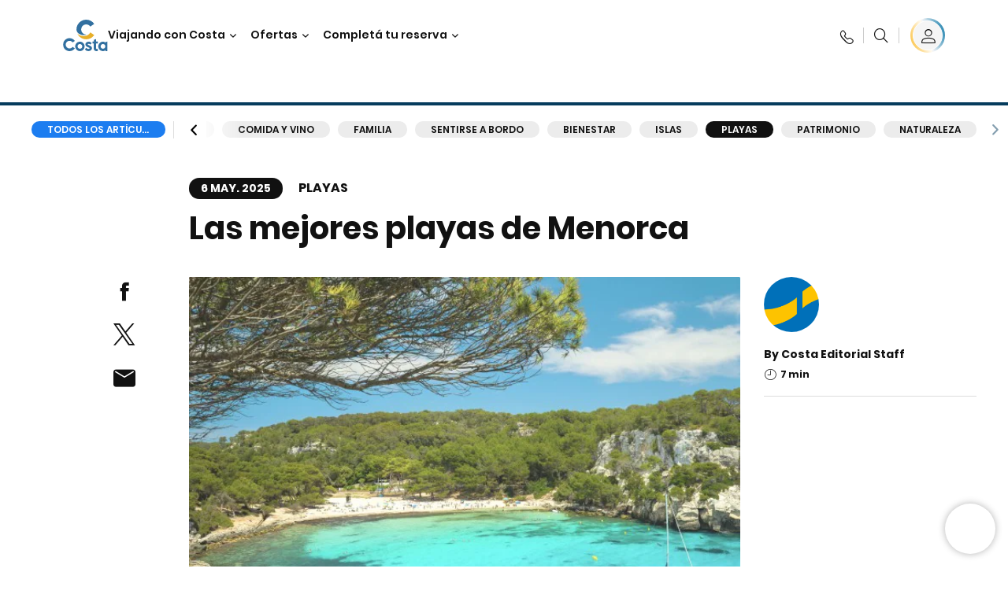

--- FILE ---
content_type: text/html;charset=utf-8
request_url: https://www.costacruceros.com/costa-club/magazine/playas/playas-menorca.html
body_size: 22133
content:

<!DOCTYPE html>
<html lang='es-AR'>
<head><script type="text/javascript" src="https://www.costacruceros.com/assets/f004720387dd072a2036645f6e0ba9a84cba01cf403"  ></script><script defer="defer" type="text/javascript" src="https://rum.hlx.page/.rum/@adobe/helix-rum-js@%5E2/dist/rum-standalone.js" data-routing="env=prod,tier=publish,ams=Carnival Corporation"></script>
<link rel="shortcut icon" type="image/x-icon" href="/favicon.ico"/>
<link rel="icon" type="image/png" sizes="32x32" href="/favicon-32x32.png"/>
<link rel="icon" type="image/png" sizes="16x16" href="/favicon-16x16.png"/>
<meta name="viewport" content="width=device-width, initial-scale=1.0, user-scalable=0"/>
<meta http-equiv="content-type" content="text/html; charset=UTF-8"/>
<meta http-equiv="X-UA-Compatible" content="IE=edge"/>
<meta name="theme-color" content="#ffffff"/>
<title>Las mejores playas de Menorca | C-Magazine</title>
<meta name="description" content="Menorca deslumbra con una colección de paisajes costeros de ensueño: playas de aguas cristalinas, calas escondidas entre pinares."/>
<link rel="canonical" href="https://www.costacruceros.com/costa-club/magazine/playas/playas-menorca.html"/>
<meta name="twitter:card" content="Summary"/>
<meta name="twitter:title" content="Las mejores playas de Menorca | C-Magazine"/>
<meta name="twitter:description" content="Menorca deslumbra con una colección de paisajes costeros de ensueño: playas de aguas cristalinas, calas escondidas entre pinares."/>
<meta name="twitter:image" content="https://www.costacruceros.com/content/dam/costa/costa-asset/digital-contents/2024/share-meta-image-custom/Immagini_condivisione_HP_500x396.jpg"/>
<meta name="twitter:pageUrl" content="https://www.costacruceros.com/costa-club/magazine/playas/playas-menorca.html"/>
<meta property="og:locale" content="es_AR"/>
<meta property="og:title" content="Las mejores playas de Menorca | C-Magazine"/>
<meta property="og:description" content="Menorca deslumbra con una colección de paisajes costeros de ensueño: playas de aguas cristalinas, calas escondidas entre pinares."/>
<meta property="og:image" content="https://www.costacruceros.com/content/dam/costa/costa-asset/digital-contents/2024/share-meta-image-custom/Immagini_condivisione_HP_500x396.jpg"/>
<meta property="og:url" content="https://www.costacruceros.com/costa-club/magazine/playas/playas-menorca.html"/>
<link rel="stylesheet" href="/etc.clientlibs/settings/wcm/designs/costa/explorebook/resources/main.20251126171907.css"/>
<script>
var configs = {
'urlPrefix': '/content/costa/master_website/es_AR',
'urlPrepend' : '',
'brand': 'costa',
'page': '/content/costa/master_website/es_AR/costa-club/magazine/beaches/playas-menorca',
'template': 'costaClubArticlePage',
'pageName': 'costa:es_AR:costa-club:magazine:beaches:playas-menorca',
'currencyMap': {"CHF":"CHF","EUR":"€","GBP":"£","DKK":"DKK","USD":"USD","SEK":"SEK","NOK":"NOK","INR":"₹","BRL":"R$","RUB":"₽"},
'legalServiceUrl': 'https://www.costacruceros.com/legal-information.legalContent.json',
'promoServiceUrl': 'https://www.costacruceros.com/promos.promoContent.json',
'searchResultsUrl': 'https://www.costacruceros.com/cruceros.html',
'locale': 'es_AR',
'countryCodes' : "",
'taxCurrencyCodes' : "USD",
'userIdInAppCode' : "Adobe App",
'onboardCreditCurrencyCode' : "",
'agencyId' : "01100983",
'agencyIdsMapping' : {},
'apikey' : "",
'jsLibsPath': '/etc.clientlibs/settings/wcm/designs/costa/explorebook/resources/js/',
'disableAnalyticsCookieId': 'disableAnalyticsCookie',
'disablePerfCookieId': 'disablePerfCookie',
'countryOverride': false,
'loginCountryOverride':true,
'enableOccupancy': true,
'enableHeroTileVideoMobile': false,
'enableAudioDescription': false,
'apiTimeOut': 11,
'currencyLocale': 'en_US',
'allowedQueryParams': [],
'accessibilitySeletedLabel': '',
'topLoyaltyTiers': '',
'currencySymbolPosition': 'left',
'countriesWithCurrency' :  {"default":{"currencyCode":"USD","currencySymbol":"USD","priceFormat":"en_US"}},
'HSCRange' :  {"infant":3,"child":13},
'isDealPage': 'false',
'isPromoPage': 'false',
'dealCode': '',
'promoCode': '',
'loginPageURL' : 'https://www.costacruceros.com/accede.html',
'enableTransparentHeader' : false,
'enableOffersByFare' : true,
'enablePaxByFare' : false,
'showHSCDisclaimer' : true,
'localEnableHeaderVariation' : false,
'roomRelease':'/api/v2/cruise/{cruise_id}/room/select',
'useAPIErrorMessage': true,
'lastSearchCookieDuration': 7,
'useBookingVariation': false,
'showContactIcon': true,
'enableStrikethroughPrices': false,
'restrictedVaxRuleCodes': ['1','51'],
'clubRestaurantTiers': ['Perla_Diamante'],
'excludedLocales': ['fi_FI','nl_NL'],
'shorexFallbackImage': '/content/dam/costa/costa-asset/Excursions/exc_default_00018571b.jpg',
'mastercard3dsEnabled': false,
'ospeServiceUrl': 'https://webcb.costacrociere.it/rule',
'useNewCallbackApi': true,
'currentTimeZone': 'America/Argentina/Buenos_Aires',
'enableKlarna': false,
'defaultPrefix': '+54',
'enablePriceSpace': false,
'disableDisqSealLink': false,
'disableGlobalHeaderShadow': false,
'globalHeaderOpacity': 80,
'heroOpacity': 40,
'inputCalendarFormat': 'DD/MM/YYYY',
'inputCalendarPlaceholder': 'dd/mm/yyyy',
'enableNewItineraryBestPrice': false,
'useCruiseBestPrice': true,
'enableSeaDestinations': true,
'enableSeaDestinationsMaps': true,
'enableSustainabilityVariation' : false,
'disableFavouriteIcon': false,
'enableNewFlow': true,
'useTariffForPackages': false,
'getCrmIdUrl': '/api/v2/costaservices/customer/email/search',
'enableNewLogInVariation': false,
'enableSetAvailableSchedulingTime': true,
'enableNewConsentsFlow': true,
'enableNewGrqVariation': false,
'costaErrorPageUrl' : 'https://www.costacruceros.com/costa-error-page.html',
'enableNewTileTransfer' : true,
'enableJakalaComponent' : false
};
var general = {
'country': 'AR',
'sectionLevelOne': 'es_AR',
'sectionLevelTwo': 'costa-club',
'sectionLevelThree': 'magazine',
'sectionLevelFour': 'beaches',
'pageName': 'costa:es_AR:costa-club:magazine:beaches:playas-menorca',
'pageChannel': 'costa:es_AR:costa-club',
'pageHier': 'costa:es_AR:costa-club:magazine:beaches',
'languageSelected':'es',
'customCurrencyCode':'USD',
'lastVisit':'03/2017',
'marinerID':'',
'loginStatus':'not-loggedin',
'memberLoyaltyLevel':''
};
var dtm_digitalData = {};
dtm_digitalData.general = general;
var userData = sessionStorage && sessionStorage.getItem('userData') ? JSON.parse(sessionStorage.getItem('userData')) : {};
if (userData && userData.mariner) {
window.dtm_digitalData.general.loginStatus = 'loggedin';
window.dtm_digitalData.general.memberLoyaltyLevel = userData.mariner.marinerLevel || '';
}
</script>
<script>
configs.templatePath = '/apps/costa/platform/templates/costaClubArticleTemplate';
</script>
<script>
configs.costaNewsletterInfo = 'https://www.costacruceros.com/newsletter.html';
configs.costaNewsletterInfoV2 = 'https://www.costacruceros.com/newsletterv2.html';
</script>
<script>
configs.srpFilters = {};
configs.forcedSrpUrl = '';
configs.hideWCBBouble = '';
configs.disableCBWSchedule = {"to":{"hour":"14:0","day":"1"},"from":{"hour":"21:1","day":"5"}};
configs.enableCbTypeSMS = false;
</script>
<script>
if ( !dtm_digitalData.costaClub ) dtm_digitalData.costaClub = {};
dtm_digitalData.costaClub.section = 'blog';
if ( dtm_digitalData.costaClub.section && dtm_digitalData.costaClub.section === "blog" ){
dtm_digitalData.costaClub.categoryName = 'Playas';
dtm_digitalData.costaClub.postTitle = 'Las_mejores_playas_de_Menorca';
}
</script>
<link rel="alternate" href="https://www.costacruceros.com/costa-club/magazine/playas/playas-menorca.html" hreflang="es-ar"/>
<link rel="alternate" hreflang="es-es"/>
<script data-desc="Namespace object">
var SRData = { components: { data: [] }, legalContent: [], promoContent: [] };
var amp;
</script>
<script type="text/javascript" src="https://js-cdn.dynatrace.com/jstag/17b5f144af0/bf28529ejz/fffb080fab724d10_complete.js" crossorigin="anonymous"></script>
<script>
(function() {
var did = configs.disableAnalyticsCookieId, d = decodeURIComponent, cs = document.cookie.split('; ').map(function(c){ return c.split('=')}).reduce(function(a,v){ try {a[v[0]] = JSON.parse(d(v[1]));} catch(e) {a[v[0]] = d(v[1]);} return a;}, {});
(did !== '' && (cs[did] === false || cs[did] === 'false'))  ? console.log('analytics disabled by user') : document.write('<script src="\/\/assets.adobedtm.com\/launch\u002DEN2b2f72424b524f429ae00270b4e77437.min.js" async></' + 'script>');
})();
</script>
<noscript>
</noscript>
<style id="antiClickjack">
body {
display: none !important;
}
</style>
<script>
if (self === top) {
var antiClickjack = document.getElementById("antiClickjack");
antiClickjack.parentNode.removeChild(antiClickjack);
} else {
top.location = self.location;
}
</script>

<script>(window.BOOMR_mq=window.BOOMR_mq||[]).push(["addVar",{"rua.upush":"false","rua.cpush":"true","rua.upre":"false","rua.cpre":"true","rua.uprl":"false","rua.cprl":"false","rua.cprf":"false","rua.trans":"SJ-59b3b45d-f860-46c1-ac72-c937cb4270d2","rua.cook":"false","rua.ims":"false","rua.ufprl":"false","rua.cfprl":"true","rua.isuxp":"false","rua.texp":"norulematch","rua.ceh":"false","rua.ueh":"false","rua.ieh.st":"0"}]);</script>
                              <script>!function(a){var e="https://s.go-mpulse.net/boomerang/",t="addEventListener";if("False"=="True")a.BOOMR_config=a.BOOMR_config||{},a.BOOMR_config.PageParams=a.BOOMR_config.PageParams||{},a.BOOMR_config.PageParams.pci=!0,e="https://s2.go-mpulse.net/boomerang/";if(window.BOOMR_API_key="HA5BF-376GJ-45MQW-4HLB5-FFEBP",function(){function n(e){a.BOOMR_onload=e&&e.timeStamp||(new Date).getTime()}if(!a.BOOMR||!a.BOOMR.version&&!a.BOOMR.snippetExecuted){a.BOOMR=a.BOOMR||{},a.BOOMR.snippetExecuted=!0;var i,_,o,r=document.createElement("iframe");if(a[t])a[t]("load",n,!1);else if(a.attachEvent)a.attachEvent("onload",n);r.src="javascript:void(0)",r.title="",r.role="presentation",(r.frameElement||r).style.cssText="width:0;height:0;border:0;display:none;",o=document.getElementsByTagName("script")[0],o.parentNode.insertBefore(r,o);try{_=r.contentWindow.document}catch(O){i=document.domain,r.src="javascript:var d=document.open();d.domain='"+i+"';void(0);",_=r.contentWindow.document}_.open()._l=function(){var a=this.createElement("script");if(i)this.domain=i;a.id="boomr-if-as",a.src=e+"HA5BF-376GJ-45MQW-4HLB5-FFEBP",BOOMR_lstart=(new Date).getTime(),this.body.appendChild(a)},_.write("<bo"+'dy onload="document._l();">'),_.close()}}(),"".length>0)if(a&&"performance"in a&&a.performance&&"function"==typeof a.performance.setResourceTimingBufferSize)a.performance.setResourceTimingBufferSize();!function(){if(BOOMR=a.BOOMR||{},BOOMR.plugins=BOOMR.plugins||{},!BOOMR.plugins.AK){var e="true"=="true"?1:0,t="",n="clnzadax2qfyo2jj2e2a-f-b61845f56-clientnsv4-s.akamaihd.net",i="false"=="true"?2:1,_={"ak.v":"39","ak.cp":"185825","ak.ai":parseInt("406814",10),"ak.ol":"0","ak.cr":9,"ak.ipv":4,"ak.proto":"http/1.1","ak.rid":"54d42683","ak.r":45721,"ak.a2":e,"ak.m":"x","ak.n":"essl","ak.bpcip":"18.219.144.0","ak.cport":38538,"ak.gh":"23.33.25.12","ak.quicv":"","ak.tlsv":"tls1.2","ak.0rtt":"","ak.0rtt.ed":"","ak.csrc":"-","ak.acc":"bbr","ak.t":"1764348212","ak.ak":"hOBiQwZUYzCg5VSAfCLimQ==sSCzcWf4W5TFxR2BHxQ4m5brW5Z23N7LzmcjfKENsJrdvF5h1qmwtJr5GEDKDgo0fmkwNN4c2+j1Qb02bPu6f1DuG9oPALgUUXWmkG/2+m2c217EyOLidUIDNbp3cL5V9aczRxCQuOHy6QYfHdjRGlzdwPoSbzfvU5DYmYcKjJ4647ThiBMxyH6TDNXxI464e2WZqTyBQbBnFRdoqY1h1ju6BmzpgYLUK/uMCmqdGKo69AUS4a6K4f/+2GVYFA/3r0Gabgvtt+hlQZLb7j5FqtFbPM1usLgWAZBSi7GFVPHG2H1QtKotikpH7Dt06fsKVggLGCABaKlB9Va+TgPQS8+emXqE8Nfu17kYeoMY3ClulCtFTcAo1vTFSJjcLMcSeDqyPTmb0VBtRljJRNhBkSN0DJxiiJXbwSklv0WaiW8=","ak.pv":"304","ak.dpoabenc":"","ak.tf":i};if(""!==t)_["ak.ruds"]=t;var o={i:!1,av:function(e){var t="http.initiator";if(e&&(!e[t]||"spa_hard"===e[t]))_["ak.feo"]=void 0!==a.aFeoApplied?1:0,BOOMR.addVar(_)},rv:function(){var a=["ak.bpcip","ak.cport","ak.cr","ak.csrc","ak.gh","ak.ipv","ak.m","ak.n","ak.ol","ak.proto","ak.quicv","ak.tlsv","ak.0rtt","ak.0rtt.ed","ak.r","ak.acc","ak.t","ak.tf"];BOOMR.removeVar(a)}};BOOMR.plugins.AK={akVars:_,akDNSPreFetchDomain:n,init:function(){if(!o.i){var a=BOOMR.subscribe;a("before_beacon",o.av,null,null),a("onbeacon",o.rv,null,null),o.i=!0}return this},is_complete:function(){return!0}}}}()}(window);</script></head>
<body><div id="root"></div>
<!-- Costa callback Container Start-->
<div id="oSPe_callback_container"></div>
<!-- Costa callback Container End-->
<!-- WCMMODE VAR -->
<!-- Header -->
<header>
<div class="alert-header-wrapper">
<!-- SDI include (path: /content/costa/master_website/es_AR/_jcr_content/globalHeader/globalHeader.nocachecdi.html, resourceType: /apps/costa/platform/components/content/costaGlobalHeader) -->











    
    
        
        <div class="react-component costaGlobalHeader" id="globalHeader" data-id="5278831469245421" data-type="costaGlobalHeader">
            
            	
            
            <script>
                SRData.components.data.push({"type":"costaGlobalHeader","id":"5278831469245421","attributes":{"childComponents":[{"type":"costaClubDrawer","id":"1764343413640","attributes":{"loaderPath":"/content/dam/costa/inventory-assets/yellow_loader_round_bg_white20220208.gif","buttonText":"Inicia sesión C|Club","loggedButtonText":"Hola, {{firstName}}","drawerImage":"/content/dam/costa/costa-asset/new-costaclub/tierImages/CClubNotLogged.svg","disableTrimButton":false,"enableQueryParam":true,"welcomeLabel":"Bienvenido","editProfile":{"label":"Editar perfil","url":"https://www.costacruceros.com/c-club.html","isExternal":false},"viewProfile":{"label":"Mi perfil","url":"https://www.costacruceros.com/c-club.html","isExternal":false},"dataContractAPI":"https://www.costacruceros.com/alerts.drawerLogin.json","labels":{"logoutLabel":"Cerrar sesión","pointLabel":"punto","pointsLabel":"puntos","loggedTitle":"","loginWelcomeMsg":"","systemErrorLabel":"¡Ops! Se ha producido un error {{apiMessage}}"}},"meta":{"render":"dynamic"}},{"type":"globalSearchBarV2","id":"1764343413640","attributes":{"icon":"","adaSearchLabel":"Buscar","searchLabel":"Buscar","lookingForLabel":"¿Buscas algo especial?","searchPlaceholder":"Buscar aquí","resultsLabel":"{{minNumber}} de {{maxNumber}} resultados","disableTrimButton":false,"siteKey":"7c2639bd7083c6045fb2c9470b8f3e5b","searchTipDesc":["Reduce el número de palabras","Compruebe la ortografía","Intenta usar diferentes palabras"],"searchTipCopy":"Sugerencias:","noResultsFound":"Sin resultados para {searchText}","resultsPerPage":10,"resultsPerPreview":2,"viewResultsCta":{"url":"https://www.costacruceros.com/globalsearch.html","isExternal":false}},"meta":{"render":"dynamic"}}],"menuText":"","closeButtonText":"","disableTrimButton":false,"navigationItems":[{"globalNavigationTitle":"Destinos","data":{"firstColumnList":[{"type":"title","title":"¿PARA DONDE VAMOS?"},{"type":"cta","ctaLink":{"label":"América del Sur","url":"https://www.costacruceros.com/destinos/america-del-sur.html","isExternal":false},"tag":"Los más buscados","blueLink":false},{"type":"cta","ctaLink":{"label":"Caribe","url":"https://www.costacruceros.com/destinos/caribe.html","isExternal":false},"blueLink":false},{"type":"cta","ctaLink":{"label":"Mediterráneo","url":"https://www.costacruceros.com/destinos/mediterraneo.html","isExternal":false},"blueLink":false},{"type":"cta","ctaLink":{"label":"Norte de Europa","url":"https://www.costacruceros.com/destinos/norte-de-europa.html","isExternal":false},"blueLink":false},{"type":"cta","ctaLink":{"label":"Emiratos Árabes","url":"https://www.costacruceros.com/destinos/dubai-y-emiratos-arabes.html","isExternal":false},"blueLink":false},{"type":"cta","ctaLink":{"label":"Asia","url":"https://www.costacruceros.com/destinos/asia.html","isExternal":false},"blueLink":false},{"type":"cta","ctaLink":{"label":"Islas Canarias","url":"https://www.costacruceros.com/destinos/islas-canarias.html","isExternal":false},"blueLink":false},{"type":"cta","ctaLink":{"label":"Vuelta al mundo","url":"https://www.costacruceros.com/destinos/vuelta-al-mundo.html","isExternal":false},"blueLink":false}],"secondColumnList":[{"type":"cta","ctaLink":{"label":"Temporada América del Sur 25/26","url":"https://www.costacruceros.com/temporada-25-26.html","isExternal":false},"blueLink":false},{"type":"cta","ctaLink":{"label":"Transatlánticos","url":"https://www.costacruceros.com/destinos/transatlanticos.html","isExternal":false},"blueLink":false},{"type":"cta","ctaLink":{"label":"Descubrí todos nuestros destinos","url":"https://www.costacruceros.com/destinos.html","isExternal":false},"blueLink":true},{"type":"separator"},{"type":"cta","ctaLink":{"label":"Cruceros de 2025","url":"https://www.costacruceros.com/cruceros-2025.html","isExternal":false},"blueLink":false},{"type":"cta","ctaLink":{"label":"Cruceros de 2026","url":"https://www.costacruceros.com/cruceros-2026.html","isExternal":false},"blueLink":false},{"type":"cta","ctaLink":{"label":"Costa Voyages","url":"https://www.costacruceros.com/costa-voyages.html","isExternal":false},"blueLink":false}],"thirdColumnList":[{"type":"title","title":"EXPLORAR"},{"type":"cta","ctaLink":{"label":"Todos los Puertos","url":"https://www.costacruceros.com/puertos.html","isExternal":false},"blueLink":false},{"type":"cta","ctaLink":{"label":"Todos los países y regiones","url":"https://www.costacruceros.com/paises.html","isExternal":false},"blueLink":false},{"type":"cta","ctaLink":{"label":"Todos los Sea Destinations","url":"https://www.costacruceros.com/destinos-sea-e-land.html","isExternal":false},"tag":"Novedades!","blueLink":false}],"itemImage":{"showMobileCta":false,"ctaLink":{"isExternal":false},"image":{},"ctaMobileLink":{"isExternal":false}},"isCarousel":false,"isManageBooking":false},"isJustLink":false,"linkUrl":{"isExternal":false},"desktopNavigationTitle":"Viajando con Costa","desktopSubtitle":"El mundo te espera","blockImage":"/content/dam/costa/costa-asset/digital-contents/2024/new-navigation-menu/Immagine_EP_menu_Destinazioni_Gi-674326507_240x240x.jpg"},{"globalNavigationTitle":"Experiencias","data":{"firstColumnList":[{"type":"title","title":"UN CRUCERO CON COSTA ES"},{"type":"cta","ctaLink":{"label":"Diversión","url":"https://www.costacruceros.com/experiencia/entretenimiento.html","isExternal":false},"blueLink":false},{"type":"cta","ctaLink":{"label":"Restaurantes & Bares","url":"https://www.costacruceros.com/experiencia/restaurante.html","isExternal":false},"tag":"Nuevos Menús","blueLink":false},{"type":"cta","ctaLink":{"label":"Deportes & Bienestar","url":"https://www.costacruceros.com/experiencia/centro-de-bienestar.html","isExternal":false},"blueLink":false},{"type":"cta","ctaLink":{"label":"Comprás a bordo","url":"https://www.costacruceros.com/experiencia/shopping.html","isExternal":false},"blueLink":false},{"type":"cta","ctaLink":{"label":"Cabinas","url":"https://www.costacruceros.com/experiencia/cabinas.html","isExternal":false},"blueLink":false},{"type":"cta","ctaLink":{"label":"Land Experiences","url":"https://www.costacruceros.com/excursiones.html","isExternal":false},"tag":"Novedades","blueLink":false},{"type":"cta","ctaLink":{"label":"Disfrutar con responsabilidad","url":"https://www.costacruceros.com/experiencia/sostenibilidad.html","isExternal":false},"blueLink":false},{"type":"cta","ctaLink":{"label":"Todas las experiencias","url":"https://www.costacruceros.com/experiencia.html","isExternal":false},"blueLink":true}],"secondColumnList":[{"type":"title","title":"LAS VACACIONES IDEALES"},{"type":"cta","ctaLink":{"label":"Amigos","url":"https://www.costacruceros.com/experiencia/amigos.html","isExternal":false},"blueLink":false},{"type":"cta","ctaLink":{"label":"Familia","url":"https://www.costacruceros.com/ofertas/cruceros-familia.html","isExternal":false},"blueLink":false},{"type":"cta","ctaLink":{"label":"Parejas","url":"https://www.costacruceros.com/experiencia/cruzeiros-romanticos.html","isExternal":false},"blueLink":false},{"type":"cta","ctaLink":{"label":"Viajar sin barreras","url":"https://www.costacruceros.com/experiencia/cruceros-para-personas-con-discapacidad.html","isExternal":false},"blueLink":false},{"type":"cta","ctaLink":{"label":"Cruceros para todos","url":"https://www.costacruceros.com/cruceros-para-todos.html","isExternal":false},"blueLink":true}],"thirdColumnList":[{"type":"title","title":"¿QUE PRECISO SABER ANTES DE EMBARCAR?"},{"type":"cta","ctaLink":{"label":"Nuestras tarifas","url":"https://www.costacruceros.com/experiencia/nuevas-tarifas.html","isExternal":false},"blueLink":false},{"type":"cta","ctaLink":{"label":"Paquetes de Bebida My Drinks","url":"https://www.costacruceros.com/experiencia/paquetes-de-bebidas.html","isExternal":false},"blueLink":false},{"type":"cta","ctaLink":{"label":"Viajá tranquilo con Universal Assistance","url":"https://www.costacruceros.com/condiciones-generales-de-seguro-universal-assistance/seguro-de-viajes.html","isExternal":false},"blueLink":false},{"type":"cta","ctaLink":{"label":"Que llevar en el equipaje","url":"https://www.costacruceros.com/experiencia/servicios/equipaje.html","isExternal":false},"blueLink":false},{"type":"cta","ctaLink":{"label":"Internet & Wi-Fi","url":"https://www.costacruceros.com/experiencia/servicios/wifi.html","isExternal":false},"blueLink":false},{"type":"cta","ctaLink":{"label":"Costa APP","url":"https://www.costacruceros.com/app.html","isExternal":false},"blueLink":false}],"itemImage":{"showMobileCta":false,"ctaLink":{"isExternal":false},"image":{},"ctaMobileLink":{"isExternal":false}},"isCarousel":false,"isManageBooking":false},"isJustLink":false,"linkUrl":{"isExternal":false},"desktopNavigationTitle":"Viajando con Costa","desktopSubtitle":"Una nueva forma de viajar","blockImage":"/content/dam/costa/costa-asset/digital-contents/2024/new-navigation-menu/Immagine_EP_menu_Esperienze_Gi-1427603601_240x240x.jpg"},{"globalNavigationTitle":"Barcos","data":{"items":[{"url":"https://www.costacruceros.com/naves/serena.html","label":"Costa Serena","image":{"alt":"","0":{"1x":"/content/dam/costa/costa-asset/digital-contents/2025/serena-pop/C524_img_serena_pop_546x546.jpg.image.273.273.low.jpg","2x":"/content/dam/costa/costa-asset/digital-contents/2025/serena-pop/C524_img_serena_pop_546x546.jpg.image.546.546.low.jpg","aspectRatio":1.0},"376":{"1x":"/content/dam/costa/costa-asset/digital-contents/2025/serena-pop/C524_img_serena_pop_546x546.jpg.image.273.273.medium.jpg","2x":"/content/dam/costa/costa-asset/digital-contents/2025/serena-pop/C524_img_serena_pop_546x546.jpg.image.546.546.medium.jpg","aspectRatio":1.0},"769":{"1x":"/content/dam/costa/costa-asset/digital-contents/2025/serena-pop/C524_img_serena_pop_546x546.jpg.image.273.273.high.jpg","2x":"/content/dam/costa/costa-asset/digital-contents/2025/serena-pop/C524_img_serena_pop_546x546.jpg.image.546.546.high.jpg","aspectRatio":1.0}}},{"url":"https://www.costacruceros.com/naves/diadema.html","label":"Costa Diadema","image":{"alt":"","0":{"1x":"/content/dam/costa/costa-asset/digital-contents/2024/new-navigation-menu/navi/C524_Immagine_card_Costa_Diadema_546x546.jpg.image.273.273.low.jpg","2x":"/content/dam/costa/costa-asset/digital-contents/2024/new-navigation-menu/navi/C524_Immagine_card_Costa_Diadema_546x546.jpg.image.546.546.low.jpg","aspectRatio":1.0},"376":{"1x":"/content/dam/costa/costa-asset/digital-contents/2024/new-navigation-menu/navi/C524_Immagine_card_Costa_Diadema_546x546.jpg.image.273.273.medium.jpg","2x":"/content/dam/costa/costa-asset/digital-contents/2024/new-navigation-menu/navi/C524_Immagine_card_Costa_Diadema_546x546.jpg.image.546.546.medium.jpg","aspectRatio":1.0},"769":{"1x":"/content/dam/costa/costa-asset/digital-contents/2024/new-navigation-menu/navi/C524_Immagine_card_Costa_Diadema_546x546.jpg.image.273.273.high.jpg","2x":"/content/dam/costa/costa-asset/digital-contents/2024/new-navigation-menu/navi/C524_Immagine_card_Costa_Diadema_546x546.jpg.image.546.546.high.jpg","aspectRatio":1.0}}},{"url":"https://www.costacruceros.com/naves/favolosa.html","label":"Costa Favolosa","image":{"alt":"","0":{"1x":"/content/dam/costa/costa-asset/digital-contents/2024/new-navigation-menu/navi/C524_Immagine_card_Costa_Favolosa_546x546.jpg.image.273.273.low.jpg","2x":"/content/dam/costa/costa-asset/digital-contents/2024/new-navigation-menu/navi/C524_Immagine_card_Costa_Favolosa_546x546.jpg.image.546.546.low.jpg","aspectRatio":1.0},"376":{"1x":"/content/dam/costa/costa-asset/digital-contents/2024/new-navigation-menu/navi/C524_Immagine_card_Costa_Favolosa_546x546.jpg.image.273.273.medium.jpg","2x":"/content/dam/costa/costa-asset/digital-contents/2024/new-navigation-menu/navi/C524_Immagine_card_Costa_Favolosa_546x546.jpg.image.546.546.medium.jpg","aspectRatio":1.0},"769":{"1x":"/content/dam/costa/costa-asset/digital-contents/2024/new-navigation-menu/navi/C524_Immagine_card_Costa_Favolosa_546x546.jpg.image.273.273.high.jpg","2x":"/content/dam/costa/costa-asset/digital-contents/2024/new-navigation-menu/navi/C524_Immagine_card_Costa_Favolosa_546x546.jpg.image.546.546.high.jpg","aspectRatio":1.0}}},{"url":"https://www.costacruceros.com/naves/smeralda.html","label":"Costa Smeralda","image":{"alt":"","0":{"1x":"/content/dam/costa/costa-asset/digital-contents/2024/new-navigation-menu/navi/C524_Immagine_card_Costa_Smeralda_546x546.jpg.image.273.273.low.jpg","2x":"/content/dam/costa/costa-asset/digital-contents/2024/new-navigation-menu/navi/C524_Immagine_card_Costa_Smeralda_546x546.jpg.image.546.546.low.jpg","aspectRatio":1.0},"376":{"1x":"/content/dam/costa/costa-asset/digital-contents/2024/new-navigation-menu/navi/C524_Immagine_card_Costa_Smeralda_546x546.jpg.image.273.273.medium.jpg","2x":"/content/dam/costa/costa-asset/digital-contents/2024/new-navigation-menu/navi/C524_Immagine_card_Costa_Smeralda_546x546.jpg.image.546.546.medium.jpg","aspectRatio":1.0},"769":{"1x":"/content/dam/costa/costa-asset/digital-contents/2024/new-navigation-menu/navi/C524_Immagine_card_Costa_Smeralda_546x546.jpg.image.273.273.high.jpg","2x":"/content/dam/costa/costa-asset/digital-contents/2024/new-navigation-menu/navi/C524_Immagine_card_Costa_Smeralda_546x546.jpg.image.546.546.high.jpg","aspectRatio":1.0}}},{"url":"https://www.costacruceros.com/naves/toscana.html","label":"Costa Toscana","image":{"alt":"","0":{"1x":"/content/dam/costa/costa-asset/digital-contents/2024/new-navigation-menu/navi/C524_Immagine_card_Costa_Toscana_546x546.jpg.image.273.273.low.jpg","2x":"/content/dam/costa/costa-asset/digital-contents/2024/new-navigation-menu/navi/C524_Immagine_card_Costa_Toscana_546x546.jpg.image.546.546.low.jpg","aspectRatio":1.0},"376":{"1x":"/content/dam/costa/costa-asset/digital-contents/2024/new-navigation-menu/navi/C524_Immagine_card_Costa_Toscana_546x546.jpg.image.273.273.medium.jpg","2x":"/content/dam/costa/costa-asset/digital-contents/2024/new-navigation-menu/navi/C524_Immagine_card_Costa_Toscana_546x546.jpg.image.546.546.medium.jpg","aspectRatio":1.0},"769":{"1x":"/content/dam/costa/costa-asset/digital-contents/2024/new-navigation-menu/navi/C524_Immagine_card_Costa_Toscana_546x546.jpg.image.273.273.high.jpg","2x":"/content/dam/costa/costa-asset/digital-contents/2024/new-navigation-menu/navi/C524_Immagine_card_Costa_Toscana_546x546.jpg.image.546.546.high.jpg","aspectRatio":1.0}}},{"url":"https://www.costacruceros.com/naves/deliziosa.html","label":"Costa Deliziosa","image":{"alt":"","0":{"1x":"/content/dam/costa/costa-asset/digital-contents/2024/new-navigation-menu/navi/C524_Immagine_card_Costa_Deliziosa_546x546.jpg.image.273.273.low.jpg","2x":"/content/dam/costa/costa-asset/digital-contents/2024/new-navigation-menu/navi/C524_Immagine_card_Costa_Deliziosa_546x546.jpg.image.546.546.low.jpg","aspectRatio":1.0},"376":{"1x":"/content/dam/costa/costa-asset/digital-contents/2024/new-navigation-menu/navi/C524_Immagine_card_Costa_Deliziosa_546x546.jpg.image.273.273.medium.jpg","2x":"/content/dam/costa/costa-asset/digital-contents/2024/new-navigation-menu/navi/C524_Immagine_card_Costa_Deliziosa_546x546.jpg.image.546.546.medium.jpg","aspectRatio":1.0},"769":{"1x":"/content/dam/costa/costa-asset/digital-contents/2024/new-navigation-menu/navi/C524_Immagine_card_Costa_Deliziosa_546x546.jpg.image.273.273.high.jpg","2x":"/content/dam/costa/costa-asset/digital-contents/2024/new-navigation-menu/navi/C524_Immagine_card_Costa_Deliziosa_546x546.jpg.image.546.546.high.jpg","aspectRatio":1.0}}},{"url":"https://www.costacruceros.com/naves/fascinosa.html","label":"Costa Fascinosa","image":{"alt":"","0":{"1x":"/content/dam/costa/costa-asset/digital-contents/2024/new-navigation-menu/navi/C524_Immagine_card_Costa_Fascinosa_546x546.jpg.image.273.273.low.jpg","2x":"/content/dam/costa/costa-asset/digital-contents/2024/new-navigation-menu/navi/C524_Immagine_card_Costa_Fascinosa_546x546.jpg.image.546.546.low.jpg","aspectRatio":1.0},"376":{"1x":"/content/dam/costa/costa-asset/digital-contents/2024/new-navigation-menu/navi/C524_Immagine_card_Costa_Fascinosa_546x546.jpg.image.273.273.medium.jpg","2x":"/content/dam/costa/costa-asset/digital-contents/2024/new-navigation-menu/navi/C524_Immagine_card_Costa_Fascinosa_546x546.jpg.image.546.546.medium.jpg","aspectRatio":1.0},"769":{"1x":"/content/dam/costa/costa-asset/digital-contents/2024/new-navigation-menu/navi/C524_Immagine_card_Costa_Fascinosa_546x546.jpg.image.273.273.high.jpg","2x":"/content/dam/costa/costa-asset/digital-contents/2024/new-navigation-menu/navi/C524_Immagine_card_Costa_Fascinosa_546x546.jpg.image.546.546.high.jpg","aspectRatio":1.0}}},{"url":"https://www.costacruceros.com/naves/pacifica.html","label":"Costa Pacifica","image":{"alt":"","0":{"1x":"/content/dam/costa/costa-asset/digital-contents/2024/new-navigation-menu/navi/C524_Immagine_card_Costa_Pacifica_546x546.jpg.image.273.273.low.jpg","2x":"/content/dam/costa/costa-asset/digital-contents/2024/new-navigation-menu/navi/C524_Immagine_card_Costa_Pacifica_546x546.jpg.image.546.546.low.jpg","aspectRatio":1.0},"376":{"1x":"/content/dam/costa/costa-asset/digital-contents/2024/new-navigation-menu/navi/C524_Immagine_card_Costa_Pacifica_546x546.jpg.image.273.273.medium.jpg","2x":"/content/dam/costa/costa-asset/digital-contents/2024/new-navigation-menu/navi/C524_Immagine_card_Costa_Pacifica_546x546.jpg.image.546.546.medium.jpg","aspectRatio":1.0},"769":{"1x":"/content/dam/costa/costa-asset/digital-contents/2024/new-navigation-menu/navi/C524_Immagine_card_Costa_Pacifica_546x546.jpg.image.273.273.high.jpg","2x":"/content/dam/costa/costa-asset/digital-contents/2024/new-navigation-menu/navi/C524_Immagine_card_Costa_Pacifica_546x546.jpg.image.546.546.high.jpg","aspectRatio":1.0}}},{"url":"https://www.costacruceros.com/naves/fortuna.html","label":"Costa Fortuna","image":{"alt":"","0":{"1x":"/content/dam/costa/costa-asset/digital-contents/2024/new-navigation-menu/navi/C524_Immagine_card_Costa_Fortuna_546x546.jpg.image.273.273.low.jpg","2x":"/content/dam/costa/costa-asset/digital-contents/2024/new-navigation-menu/navi/C524_Immagine_card_Costa_Fortuna_546x546.jpg.image.546.546.low.jpg","aspectRatio":1.0},"376":{"1x":"/content/dam/costa/costa-asset/digital-contents/2024/new-navigation-menu/navi/C524_Immagine_card_Costa_Fortuna_546x546.jpg.image.273.273.medium.jpg","2x":"/content/dam/costa/costa-asset/digital-contents/2024/new-navigation-menu/navi/C524_Immagine_card_Costa_Fortuna_546x546.jpg.image.546.546.medium.jpg","aspectRatio":1.0},"769":{"1x":"/content/dam/costa/costa-asset/digital-contents/2024/new-navigation-menu/navi/C524_Immagine_card_Costa_Fortuna_546x546.jpg.image.273.273.high.jpg","2x":"/content/dam/costa/costa-asset/digital-contents/2024/new-navigation-menu/navi/C524_Immagine_card_Costa_Fortuna_546x546.jpg.image.546.546.high.jpg","aspectRatio":1.0}}},{"url":"https://www.costacruceros.com/naves.html","label":"Descubrí toda nuestra flota","image":{"alt":"","0":{"1x":"/content/dam/costa/costa-asset/digital-contents/2024/new-navigation-menu/navi/00019400_C524_Costa_tutti_Navi_546x546_v2.jpg.image.273.273.low.jpg","2x":"/content/dam/costa/costa-asset/digital-contents/2024/new-navigation-menu/navi/00019400_C524_Costa_tutti_Navi_546x546_v2.jpg.image.546.546.low.jpg","aspectRatio":1.0},"376":{"1x":"/content/dam/costa/costa-asset/digital-contents/2024/new-navigation-menu/navi/00019400_C524_Costa_tutti_Navi_546x546_v2.jpg.image.273.273.medium.jpg","2x":"/content/dam/costa/costa-asset/digital-contents/2024/new-navigation-menu/navi/00019400_C524_Costa_tutti_Navi_546x546_v2.jpg.image.546.546.medium.jpg","aspectRatio":1.0},"769":{"1x":"/content/dam/costa/costa-asset/digital-contents/2024/new-navigation-menu/navi/00019400_C524_Costa_tutti_Navi_546x546_v2.jpg.image.273.273.high.jpg","2x":"/content/dam/costa/costa-asset/digital-contents/2024/new-navigation-menu/navi/00019400_C524_Costa_tutti_Navi_546x546_v2.jpg.image.546.546.high.jpg","aspectRatio":1.0}}},{"url":"https://www.costacruceros.com/naves/webcam.html","label":"Cámaras en vivo de nuestra flota","image":{"alt":"","0":{"1x":"/content/dam/costa/costa-asset/digital-contents/2024/new-navigation-menu/navi/tablet_costa-crociere-webcam_gi-487592620.jpg.image.273.273.low.jpg","2x":"/content/dam/costa/costa-asset/digital-contents/2024/new-navigation-menu/navi/tablet_costa-crociere-webcam_gi-487592620.jpg.image.546.546.low.jpg","aspectRatio":1.0},"376":{"1x":"/content/dam/costa/costa-asset/digital-contents/2024/new-navigation-menu/navi/tablet_costa-crociere-webcam_gi-487592620.jpg.image.273.273.medium.jpg","2x":"/content/dam/costa/costa-asset/digital-contents/2024/new-navigation-menu/navi/tablet_costa-crociere-webcam_gi-487592620.jpg.image.546.546.medium.jpg","aspectRatio":1.0},"769":{"1x":"/content/dam/costa/costa-asset/digital-contents/2024/new-navigation-menu/navi/tablet_costa-crociere-webcam_gi-487592620.jpg.image.273.273.high.jpg","2x":"/content/dam/costa/costa-asset/digital-contents/2024/new-navigation-menu/navi/tablet_costa-crociere-webcam_gi-487592620.jpg.image.546.546.high.jpg","aspectRatio":1.0}}}],"isCarousel":true,"isManageBooking":false},"isJustLink":false,"linkUrl":{"isExternal":false},"desktopNavigationTitle":"Viajando con Costa","desktopSubtitle":"Imaginate a bordo","blockImage":"/content/dam/costa/costa-asset/digital-contents/2024/new-navigation-menu/Immagine_EP_menu_Navi_00017837_240x240x.jpg"},{"globalNavigationTitle":"Ofertas","data":{"firstColumnList":[{"type":"title","title":"OFERTAS ESPECIALES"},{"type":"cta","ctaLink":{"label":"Costa Sale","url":"https://www.costacruceros.com/ofertas/costasale-25.html","isExternal":false},"blueLink":false},{"type":"cta","ctaLink":{"label":"Last Minute","url":"https://www.costacruceros.com/ofertas/last-minute.html","isExternal":false},"blueLink":false},{"type":"cta","ctaLink":{"label":"Descubrí todas nuestras ofertas","url":"https://www.costacruceros.com/ofertas.html","isExternal":false},"blueLink":true}],"secondColumnList":[{"type":"title","title":"OTRAS OFERTAS"},{"type":"cta","ctaLink":{"label":"Cruceros de Navidad y Año Nuevo","url":"https://www.costacruceros.com/ofertas/crucero-navidad.html","isExternal":false},"blueLink":false},{"type":"cta","ctaLink":{"label":"Minicruceros","url":"https://www.costacruceros.com/ofertas/minicruceros.html","isExternal":false},"blueLink":false},{"type":"separator"},{"type":"cta","ctaLink":{"label":"Partiendo desde Buenos Aires","url":"https://www.costacruceros.com/embarque-puerto-buenos-aires.html","isExternal":false},"blueLink":false},{"type":"cta","ctaLink":{"label":"Partiendo desde Montevideo","url":"https://www.costacruceros.com/embarque-puerto-montevideo.html","isExternal":false},"blueLink":false}],"thirdColumnList":[{"type":"title","title":"MIEMBROS C | CLUB"},{"type":"cta","ctaLink":{"label":"Descuentos de hasta 20%","url":"https://www.costacruceros.com/cruceros.html?page=1#occupancy_USD_anonymous=AA&guestAges=30,30&guestBirthdates=1995-02-24,1995-02-24&group.sort=pricelow&%7B!tag=offerTag%7DcampaignId_USD_PRIVILEG=anonymous","isExternal":false},"blueLink":false},{"type":"cta","ctaLink":{"label":"Todas las ofertas C | Club","url":"https://www.costacruceros.com/c-club.html","isExternal":false},"blueLink":false}],"itemImage":{"showMobileCta":true,"ctaLink":{"label":"Encontrá tu crucero","url":"https://www.costacruceros.com/cruceros.html","isExternal":true},"image":{"alt":"","0":{"1x":"/content/dam/costa/costa-asset/digital-contents/2024/new-navigation-menu/Immagine_menu_Aperitivo_poppa_1152_788x1052.jpg.image.272.362.low.jpg","2x":"/content/dam/costa/costa-asset/digital-contents/2024/new-navigation-menu/Immagine_menu_Aperitivo_poppa_1152_788x1052.jpg.image.544.724.low.jpg","aspectRatio":0.7513812154696132},"376":{"1x":"/content/dam/costa/costa-asset/digital-contents/2024/new-navigation-menu/Immagine_menu_Aperitivo_poppa_1152_788x1052.jpg.image.272.362.medium.jpg","2x":"/content/dam/costa/costa-asset/digital-contents/2024/new-navigation-menu/Immagine_menu_Aperitivo_poppa_1152_788x1052.jpg.image.544.724.medium.jpg","aspectRatio":0.7513812154696132},"769":{"1x":"/content/dam/costa/costa-asset/digital-contents/2024/new-navigation-menu/Immagine_menu_Aperitivo_poppa_1152_788x1052.jpg.image.272.362.high.jpg","2x":"/content/dam/costa/costa-asset/digital-contents/2024/new-navigation-menu/Immagine_menu_Aperitivo_poppa_1152_788x1052.jpg.image.544.724.high.jpg","aspectRatio":0.7513812154696132}},"ctaMobileLink":{"label":"Encontrá tu crucero","url":"https://www.costacruceros.com/cruceros.html","isExternal":true}},"isCarousel":false,"isManageBooking":false},"isJustLink":false,"linkUrl":{"isExternal":false},"desktopNavigationTitle":"Ofertas","desktopSubtitle":"Ofertas","blockImage":"/content/dam/costa/costa-asset/digital-contents/2024/new-navigation-menu/Immagine_menu_Aperitivo_poppa_1152_788x1052.jpg"},{"globalNavigationTitle":"Completá tu reserva","data":{"firstColumnList":[{"type":"title","title":"SI YA TENÉS UN NÚMERO DE RESERVA"},{"type":"cta","ctaLink":{"label":"Resumen de reservas y pagos","url":"https://www.costaextra.com.ar/paymod_loc_arg/iniciarPaymodLight.html","isExternal":true},"blueLink":false},{"type":"cta","ctaLink":{"label":"Completá tu crucero en MyCosta","url":"https://mycosta.costacruceros.com/login-page.html","isExternal":true},"blueLink":false},{"type":"cta","ctaLink":{"label":"Check-in online","url":"https://mycosta.costacruceros.com/login-page.html","isExternal":false},"blueLink":false},{"type":"cta","ctaLink":{"label":"Descubrí el nuevo MyCosta","url":"https://www.costacruceros.com/mycosta.html","isExternal":false},"tag":"Novedades","blueLink":false},{"type":"separator"},{"type":"cta","ctaLink":{"label":"¿Bloqueaste el precio? ¡Confirmá tu reserva ahora!","url":"https://www.costaextra.com.ar/paymod_loc_arg/iniciarPaymodLight.html","isExternal":true},"blueLink":false},{"type":"cta","ctaLink":{"label":"Pagá tu crucero aquí","url":"https://www.costaextra.com.ar/paymod_loc_arg/iniciarPaymodLight.html","isExternal":true},"blueLink":false}],"myCostaItemLogged":{"image":{"alt":"","0":{"1x":"/content/dam/costa/costa-asset/digital-contents/2024/new-navigation-menu/GI_1405539118_card_menu_C524_660x880_v1.jpg.image.272.362.low.jpg","2x":"/content/dam/costa/costa-asset/digital-contents/2024/new-navigation-menu/GI_1405539118_card_menu_C524_660x880_v1.jpg.image.544.724.low.jpg","aspectRatio":0.7513812154696132},"376":{"1x":"/content/dam/costa/costa-asset/digital-contents/2024/new-navigation-menu/GI_1405539118_card_menu_C524_660x880_v1.jpg.image.272.362.medium.jpg","2x":"/content/dam/costa/costa-asset/digital-contents/2024/new-navigation-menu/GI_1405539118_card_menu_C524_660x880_v1.jpg.image.544.724.medium.jpg","aspectRatio":0.7513812154696132},"769":{"1x":"/content/dam/costa/costa-asset/digital-contents/2024/new-navigation-menu/GI_1405539118_card_menu_C524_660x880_v1.jpg.image.272.362.high.jpg","2x":"/content/dam/costa/costa-asset/digital-contents/2024/new-navigation-menu/GI_1405539118_card_menu_C524_660x880_v1.jpg.image.544.724.high.jpg","aspectRatio":0.7513812154696132}},"ctaMyCosta":{"label":"Completá tu crucero","url":"https://mycosta.costacruceros.com/autologin.html?key=","isExternal":true}},"myCostaItemNotLogged":{"myCostaImage":{"alt":"","0":{"1x":"/content/dam/costa/costa-asset/digital-contents/2024/new-navigation-menu/GI_1405539118_card_menu_C524_660x880_v1.jpg.image.272.362.low.jpg","2x":"/content/dam/costa/costa-asset/digital-contents/2024/new-navigation-menu/GI_1405539118_card_menu_C524_660x880_v1.jpg.image.544.724.low.jpg","aspectRatio":0.7513812154696132},"376":{"1x":"/content/dam/costa/costa-asset/digital-contents/2024/new-navigation-menu/GI_1405539118_card_menu_C524_660x880_v1.jpg.image.272.362.medium.jpg","2x":"/content/dam/costa/costa-asset/digital-contents/2024/new-navigation-menu/GI_1405539118_card_menu_C524_660x880_v1.jpg.image.544.724.medium.jpg","aspectRatio":0.7513812154696132},"769":{"1x":"/content/dam/costa/costa-asset/digital-contents/2024/new-navigation-menu/GI_1405539118_card_menu_C524_660x880_v1.jpg.image.272.362.high.jpg","2x":"/content/dam/costa/costa-asset/digital-contents/2024/new-navigation-menu/GI_1405539118_card_menu_C524_660x880_v1.jpg.image.544.724.high.jpg","aspectRatio":0.7513812154696132}},"webCheckinImage":{"alt":"","0":{"1x":"/content/dam/costa/costa-asset/digital-contents/2024/documenti.jpg.image.272.362.low.jpg","2x":"/content/dam/costa/costa-asset/digital-contents/2024/documenti.jpg.image.544.724.low.jpg","aspectRatio":0.7513812154696132},"376":{"1x":"/content/dam/costa/costa-asset/digital-contents/2024/documenti.jpg.image.272.362.medium.jpg","2x":"/content/dam/costa/costa-asset/digital-contents/2024/documenti.jpg.image.544.724.medium.jpg","aspectRatio":0.7513812154696132},"769":{"1x":"/content/dam/costa/costa-asset/digital-contents/2024/documenti.jpg.image.272.362.high.jpg","2x":"/content/dam/costa/costa-asset/digital-contents/2024/documenti.jpg.image.544.724.high.jpg","aspectRatio":0.7513812154696132}},"ctaMyCosta":{"label":"Completá tu crucero","url":"https://mycosta.costacruceros.com/login-page.html","isExternal":true},"ctaWebCheckin":{"label":"Check-in online","url":"https://mycosta.costacruceros.com/login-page.html","isExternal":true}},"ticketItem":{"bookingNumberLabel":"Número de reserva","cruiseTitle":"Crucero","days":"días","on":"en","webCheckinCta":{"label":"Check-in online","url":"https://mycosta.costacruceros.com/autologin.html?key=","isExternal":true},"webCheckinCtaMobile":{"label":"Hacé tu check-in online {{bookingNumber}}","url":"https://mycosta.costacruceros.com/autologin.html?key=","isExternal":true},"optionedCTA":{"label":"Pagá tu crucero aquí","url":"https://www.costaextra.com.ar/paymod_loc_arg/iniciarPaymodLight.html","isExternal":true}},"costaClubLogo":{"alt":"","0":{"1x":"/content/dam/mycosta/homepage-assets/loghi/mycosta_logo_colore.svg","2x":"/content/dam/mycosta/homepage-assets/loghi/mycosta_logo_colore.svg"},"376":{"1x":"/content/dam/mycosta/homepage-assets/loghi/mycosta_logo_colore.svg","2x":"/content/dam/mycosta/homepage-assets/loghi/mycosta_logo_colore.svg"},"769":{"1x":"/content/dam/mycosta/homepage-assets/loghi/mycosta_logo_colore.svg","2x":"/content/dam/mycosta/homepage-assets/loghi/mycosta_logo_colore.svg"}},"isCarousel":false,"isManageBooking":true},"isJustLink":false,"linkUrl":{"isExternal":false},"desktopNavigationTitle":"Completá tu reserva","desktopSubtitle":"Completá tu reserva","blockImage":"/content/dam/costa/costa-asset/digital-contents/2024/new-navigation-menu/GI_1405539118_card_menu_C524_660x880_v1.jpg"}],"contacts":{"contactsTitle":"0810.777.2678 - 54.11.4590.7788"},"favourites":{"showIcon":false,"link":{"label":"Favoritos","url":"https://www.costacruceros.com/favoritos.html","isExternal":false}},"enableNewCarouselCollection":false,"tiersConfig":[{"avatarTierColor":"","discountPercentage":"5","maxPoints":0,"minPoints":0,"icon":"/content/dam/costa/costa-asset/new-costaclub/tierImages/CClub-Blue.svg","color":"#005271","name":"Blue","id":"Blue"},{"avatarTierColor":"","discountPercentage":"10","maxPoints":5000,"minPoints":1,"icon":"/content/dam/costa/costa-asset/new-costaclub/tierImages/CClub-Bronze.svg","color":"#C57B31","name":"Bronze","id":"Bronze"},{"avatarTierColor":"","discountPercentage":"15","maxPoints":30000,"minPoints":5001,"icon":"/content/dam/costa/costa-asset/new-costaclub/tierImages/CClub-Silver.svg","color":"#B5B7B7","name":"Silver","id":"Silver"},{"avatarTierColor":"","discountPercentage":"20","maxPoints":140000,"minPoints":30001,"icon":"/content/dam/costa/costa-asset/new-costaclub/tierImages/CClub-Gold.svg","color":"#BD9535","name":"Gold","id":"Gold"},{"avatarTierColor":"","discountPercentage":"20","maxPoints":999999,"minPoints":140001,"icon":"/content/dam/costa/costa-asset/new-costaclub/tierImages/CClub-Platinum.svg","color":"#808487","name":"Platinum","id":"Platinum"}],"headerLogo":{"image":"/content/dam/costa/costa-asset/Logos/Costa_Logo4c_Negativ.svg","alt":"","url":"https://www.costacruceros.com/","imageOpen":"/content/dam/costa/costa-asset/Logos/logo.svg","imageMobile":"/content/dam/costa/costa-asset/Logos/Costa_Logo4c_Negativ.svg","imageMobileOpen":"/content/dam/costa/costa-asset/Logos/logo.svg"},"labels":{"phoneIcon":"Teléfono","searchIcon":"Cerca","favoritesIcon":"Favoritos","userIcon":"Usuario","shareIcon":"Compartir","starReviewIcon":"Reseñas de estrellas","checkIcon":"Controlar","crossIcon":"Cerca","plusIcon":"Más","minusIcon":"Menos","embarkationIcon":"Embarque","dayOnBoardIcon":"dia a bordo","navigationIcon":"Navegación","seaDestinationIcon":"Sea Destination","closeButton":"","prevButton":"","nextButton":"","favouriteAddButton":"","favouriteRemoveButton":"","paginationButton":"","deckLabel":"","cabinNumberLabel":""},"profile":{"profileCta":"Descuentos de hasta el 20%","globalNavigationTitle":"Iniciar sesión","profileLabel":"Inicia sesión/Regístrate"}},"meta":{"render":"dynamic"},"services":{"urls":{"shipData":"https://www.costacruceros.com/ships.shipData.{{shipId}}.json","forgotSendEmail":"/api/v2/costaservices/password/forgot/sendMail","siteSearch":"/api/v2/search/{siteKey}?term={searchTerm}&limit={limit_result}&page={pageNo}","bookingDisplayUrl":"/api/v2/costaservices/booking/Display","insertUserAPIUrl":"/api/v2/costaservices/customerInsert","loginAPIUrl":"/api/v2/costaservices/login/details","getLoyaltyScoreCC":"/api/v2/costaservices/loyalty/scoreCC","checkUserAPIUrl":"/api/v2/costaservices/customerCheck","recentlyViewed":"/search/costa_es_AR/recentlyviewed","myCostaUrlEncoder":"/bin/carnivalcorp/rsa-encrypt","agencyDetailsUrl":"/api/v2/cruise/booking/agency","encodeParametersUrl":"/bin/carnivalcorp/aes-encode","moreInfoCruise":"https://www.costacruceros.com/itineraries/{{itineraryId}}/{{cruiseId}}.itineraryTiles.json","forgotSendAEMEmail":"/bin/carnivalcorp/forgot/sendEmail","retrieveBookings":"/api/v2/costaservices/customer/productsRetrieve","getLoyaltyExpirationScore":"/api/v2/costaservices/loyalty/scoreExpiration","logoutAPIUrl":"/api/v2/costaservices/logout","drawerLogin":"https://www.costacruceros.com/alerts.drawerLogin.json"},"headers":{"brand":"costa","locale":"es_AR","country":"AR"}}});
            </script>
        </div>
      
    





</div>
</header>
<main id="main" class="wrapper" tabindex="-1" role="main">
<!-- Content -->
<div class="content-wrapper">
<div class="cc-container-wrapper">
<div class="cc-article">
<div>
<div class="react-component costaClubArticleDetailHeader" id="articleHeader" data-id="9740702453000437" data-type="costaClubArticleDetailHeader">
<script>
SRData.components.data.push({"type":"costaClubArticleDetailHeader","id":"9740702453000437","attributes":{"childComponents":[{"type":"articleVideo","id":"1764339927171","attributes":{"type":"youtube","config":{"videoId":"","videoAutoplay":false}},"meta":{"render":"dynamic"}},{"type":"articleGallery","id":"1764339927171","attributes":{"slides":[{"caption":"","image":{"alt":"","0":{"1x":"/content/dam/costa/costa-magazine/articles-magazine/beaches/playas-menorca/macarella-2204756682_m.jpg.image.347.195.low.jpg","2x":"/content/dam/costa/costa-magazine/articles-magazine/beaches/playas-menorca/macarella-2204756682_m.jpg.image.694.390.low.jpg","aspectRatio":1.7794871794871794},"376":{"1x":"/content/dam/costa/costa-magazine/articles-magazine/beaches/playas-menorca/macarella-2204756682_m.jpg.image.347.195.medium.jpg","2x":"/content/dam/costa/costa-magazine/articles-magazine/beaches/playas-menorca/macarella-2204756682_m.jpg.image.694.390.medium.jpg","aspectRatio":1.7794871794871794},"769":{"1x":"/content/dam/costa/costa-magazine/articles-magazine/beaches/playas-menorca/macarella-2204756682_d.jpg.image.648.487.high.jpg","2x":"/content/dam/costa/costa-magazine/articles-magazine/beaches/playas-menorca/macarella-2204756682_d.jpg.image.1296.974.high.jpg","aspectRatio":1.3305954825462012}}}],"labels":{"adaFullscreenLabel":"fullscreen","adaNextLabel":"next","adaPrevLabel":"prev","slideCounter":"{{current}} of {{total}}"}},"meta":{"render":"dynamic"}}],"headerType":"image","categoryTitle":"Playas","categoryName":"Beaches","rootPageMagazine":"https://www.costacruceros.com/costa-club/magazine.html","articleDate":"06/05/2025","articleTitle":"Las mejores playas de Menorca","articleSubtitle":"","readTime":"7","authorName":"costa-editorial","authorTitle":"Costa Editorial Staff","socialLinks":[{"label":"","alt":"facebook","url":"https://www.facebook.com/sharer/sharer.php","type":"facebook"},{"label":"","alt":"twitter","url":"https://twitter.com/intent/tweet","type":"twitter"},{"label":"","alt":"email","url":"","type":"email"}],"labels":{"authorSeparator":"By {{authorTitle}}","readTimeExtended":"Read time:","readTimeSeparator":"{{readTime}} min","systemErrorLabel":"Error message: {{apiMessage}}"}},"meta":{"render":"dynamic"},"services":{"urls":{"articlesSustainabilitySolrUrl":"/search/costa_es_AR/sustainability","articlesSolrUrl":"/search/costa_es_AR/articles"},"headers":{"brand":"costa","locale":"es_AR","country":"AR"}}});
</script>
</div>
</div>
<div>
<div class="costaClubParagraphContent basecomponent parbase">
<div class="react-component paragraphContent" id="costaclubparagraphcontent_copy_42030834" data-id="1447466989854579" data-type="paragraphContent">
<script>
SRData.components.data.push({"type":"paragraphContent","id":"1447466989854579","attributes":{"type":"text","mainText":"Menorca deslumbra con una colección de paisajes costeros de ensueño: playas de aguas cristalinas, calas escondidas entre pinares y rincones que conservan intacta su esencia natural. Para descubrirlos, basta con dejarse llevar por los caminos que serpentean su litoral, como el histórico Camí de Cavalls, que conecta algunos de estos tesoros. Aquí te contamos cuáles son las playas imperdibles de esta isla:"},"meta":{"render":"dynamic"}});
</script>
</div>
</div>
<div class="costaClubParagraphContent basecomponent parbase">
<div class="react-component paragraphContent" id="costaclubparagraphcontent_copy_1226205110" data-id="7411333152261419" data-type="paragraphContent">
<script>
SRData.components.data.push({"type":"paragraphContent","id":"7411333152261419","attributes":{"type":"list","items":[{"label":"Las aguas prístinas de Macarella y Macarelleta","id":"aguas"},{"label":"La encantadora playa de Turqueta","id":"encantadora"},{"label":"Las calas de Mitjana y Mitjaneta","id":"calas"},{"label":"Las arenas rojas de Pregonda","id":"arenas"},{"label":"La naturaleza de Son Saura","id":"naturaleza"},{"label":"La espectacular Cala en Porter","id":"espectacular"},{"label":"La historia de Cala Morell","id":"historia"},{"label":"Diversión para toda la familia en Cala Galdana","id":"para"},{"label":"El lado salvaje de Cala Trebalúger","id":"lado"},{"label":"La comodidad de Arenal d'en Castell","id":"comodidad"}]},"meta":{"render":"dynamic"}});
</script>
</div>
</div>
<div class="costaClubParagraphContent basecomponent parbase">
<div class="react-component paragraphContent" id="costaclubparagraphcontent_copy_1151363957" data-id="3798369509433199" data-type="paragraphContent">
<script>
SRData.components.data.push({"type":"paragraphContent","id":"3798369509433199","attributes":{"type":"text","title":"Las aguas prístinas de Macarella y Macarelleta","id":"aguas"},"meta":{"render":"dynamic"}});
</script>
</div>
</div>
<div class="costaClubParagraphContent basecomponent parbase">
<div class="react-component paragraphContent" id="costaclubparagraphcontent_copy_1382673318" data-id="7988196662371013" data-type="paragraphContent">
<script>
SRData.components.data.push({"type":"paragraphContent","id":"7988196662371013","attributes":{"type":"text","mainText":"A unos 14&nbsp;km de Ciutadella, Cala Macarella es una de las playas vírgenes más bonitas de Menorca, y probablemente una de las más visitadas en verano, debido a su fácil acceso en coche. Con su ancha playa de arena blanca y sus aguas cristalinas, flanqueada por acantilados de piedra caliza, ofrece el entorno ideal para pasar el día y hacer snorkel. Su “hermana pequeña”, Cala Macarelleta, tiene características similares, solo que en versión reducida, y se llega a ella caminando por el sendero Camí de Cavalls, que recorre el litoral de la isla y ofrece unas vistas espectaculares. Estas calas se encuentran entre las <a href=\"https://www.costacruceros.com/costa-club/magazine/playas/playas-espana.html\">mejores playas de España</a>, por lo que no podés dejar de visitarlas cuando pases por esta isla."},"meta":{"render":"dynamic"}});
</script>
</div>
</div>
<div class="costaClubParagraphContent basecomponent parbase">
<div class="react-component paragraphContent" id="costaclubparagraphcontent_668132741" data-id="3619384626587864" data-type="paragraphContent">
<script>
SRData.components.data.push({"type":"paragraphContent","id":"3619384626587864","attributes":{"type":"link","text":"Visitá España","url":"https://www.costacruceros.com/paises/espana.html","isExternal":"false"},"meta":{"render":"dynamic"}});
</script>
</div>
</div>
<div class="costaClubParagraphContent basecomponent parbase">
<div class="react-component paragraphContent" id="costaclubparagraphcontent_copy_1480186515" data-id="1656571261076049" data-type="paragraphContent">
<script>
SRData.components.data.push({"type":"paragraphContent","id":"1656571261076049","attributes":{"type":"text","title":"La encantadora playa de Turqueta","id":"encantadora"},"meta":{"render":"dynamic"}});
</script>
</div>
</div>
<div class="costaClubParagraphContent basecomponent parbase">
<div class="react-component paragraphContent" id="costaclubparagraphcontent_copy_1244065842" data-id="6250444931116366" data-type="paragraphContent">
<script>
SRData.components.data.push({"type":"paragraphContent","id":"6250444931116366","attributes":{"type":"text","mainText":"Junto con Cala Macarella y Cala Mitjana, Cala Turqueta compone el trío de playas vírgenes más pintorescas del sur de la isla y suele ser la menos frecuentada de las tres, por lo que es un oasis para quienes buscan alejarse de la muchedumbre. Famosa por su belleza, su arena blanca, el pinar que la rodea y las aguas turquesas, esta playa está formada, en realidad, por dos arenales separados por una formación rocosa que crea dos zonas distintas en las que disfrutar. El acceso a la playa es a través de un sendero de pinos frondosos de unos 15 minutos desde el estacionamiento. Por sus aguas claras y poco profundas, es ideal para familias y amantes del snorkel."},"meta":{"render":"dynamic"}});
</script>
</div>
</div>
<div class="costaClubParagraphContent basecomponent parbase">
<div class="react-component paragraphContent" id="costaclubparagraphcontent_copy_217006830" data-id="8217511486810601" data-type="paragraphContent">
<script>
SRData.components.data.push({"type":"paragraphContent","id":"8217511486810601","attributes":{"type":"text","title":"Las calas de Mitjana y Mitjaneta","id":"calas"},"meta":{"render":"dynamic"}});
</script>
</div>
</div>
<div class="costaClubParagraphContent basecomponent parbase">
<div class="react-component paragraphContent" id="costaclubparagraphcontent_copy_131389819" data-id="2769131736013791" data-type="paragraphContent">
<script>
SRData.components.data.push({"type":"paragraphContent","id":"2769131736013791","attributes":{"type":"text","mainText":"Cala Mitjana es otra de las calas más populares y preferidas por su posición privilegiada en el sur de la isla y el reparo del viento que ofrecen los acantilados circundantes. Se accede a ella caminando unos 20 minutos desde el estacionamiento, y cuenta con 140 metros de playa de arena fina y aguas cristalinas y tranquilas. A solo 600 metros, se encuentra Cala Mitjaneta, que enamora con sus breves 38 metros de playa. Estas calas no cuentan con servicios y ofrecen la posibilidad de disfrutar de un entorno natural auténtico."},"meta":{"render":"dynamic"}});
</script>
</div>
</div>
<div class="costaClubParagraphContent basecomponent parbase">
<div class="react-component paragraphContent" id="costaclubparagraphcontent_copy_403677566" data-id="3791241283164078" data-type="paragraphContent">
<script>
SRData.components.data.push({"type":"paragraphContent","id":"3791241283164078","attributes":{"type":"text","title":"Las arenas rojas de Pregonda","id":"arenas"},"meta":{"render":"dynamic"}});
</script>
</div>
</div>
<div class="costaClubParagraphContent basecomponent parbase">
<div class="react-component paragraphContent" id="costaclubparagraphcontent_copy_174012091" data-id="7932545110925191" data-type="paragraphContent">
<script>
SRData.components.data.push({"type":"paragraphContent","id":"7932545110925191","attributes":{"type":"text","mainText":"Ubicada al norte de la isla, esta cala es de las más peculiares de Menorca, por su arena de tonos rojizos y formaciones rocosas únicas, que recuerdan un paisaje marciano. Se dice que su nombre se debe a una formación rocosa que asemeja a un monje rezando y que puede verse desde la orilla. El acceso requiere una caminata de aproximadamente 30 minutos desde el estacionamiento de Binimel-là, por lo que suele ser una meta codiciada y no muy concurrida, predilecta de los menorquines."},"meta":{"render":"dynamic"}});
</script>
</div>
</div>
<div class="costaClubParagraphContent basecomponent parbase">
<div class="react-component paragraphContent" id="costaclubparagraphcontent_copy_772177801" data-id="1350005310627247" data-type="paragraphContent">
<script>
SRData.components.data.push({"type":"paragraphContent","id":"1350005310627247","attributes":{"type":"text","title":"La naturaleza de Son Saura","id":"naturaleza"},"meta":{"render":"dynamic"}});
</script>
</div>
</div>
<div class="costaArticleGallery basecomponent parbase">
<div class="react-component articleGallery" id="costaarticlegallery" data-id="4428381618371169" data-type="articleGallery">
<script>
SRData.components.data.push({"type":"articleGallery","id":"4428381618371169","attributes":{"slides":[{"caption":"","image":{"alt":"","0":{"1x":"/content/dam/costa/costa-magazine/articles-magazine/beaches/playas-menorca/son-saura-centre-2186863457_m.jpg.image.347.195.low.jpg","2x":"/content/dam/costa/costa-magazine/articles-magazine/beaches/playas-menorca/son-saura-centre-2186863457_m.jpg.image.694.390.low.jpg","aspectRatio":1.7794871794871794},"376":{"1x":"/content/dam/costa/costa-magazine/articles-magazine/beaches/playas-menorca/son-saura-centre-2186863457_m.jpg.image.347.195.medium.jpg","2x":"/content/dam/costa/costa-magazine/articles-magazine/beaches/playas-menorca/son-saura-centre-2186863457_m.jpg.image.694.390.medium.jpg","aspectRatio":1.7794871794871794},"769":{"1x":"/content/dam/costa/costa-magazine/articles-magazine/beaches/playas-menorca/son-saura-centre-2186863457_d.jpg.image.648.487.high.jpg","2x":"/content/dam/costa/costa-magazine/articles-magazine/beaches/playas-menorca/son-saura-centre-2186863457_d.jpg.image.1296.974.high.jpg","aspectRatio":1.3305954825462012}}}],"labels":{"adaFullscreenLabel":"fullscreen","adaNextLabel":"next","adaPrevLabel":"prev","slideCounter":"{{current}} of {{total}}"}},"meta":{"render":"dynamic"}});
</script>
</div>
</div>
<div class="costaClubParagraphContent basecomponent parbase">
<div class="react-component paragraphContent" id="costaclubparagraphcontent_copy_313022220" data-id="1448867253220522" data-type="paragraphContent">
<script>
SRData.components.data.push({"type":"paragraphContent","id":"1448867253220522","attributes":{"type":"text","mainText":"Son Saura está compuesta por dos playas a las que se llega fácilmente desde el estacionamiento: se trata de Es Banyul, protegida por un pinar y preferida por las familias, y Bellavista, un poco más distante, pero también más amplia, con 300 metros de playa con un sistema de dunas que la repara. Aunque es habitual encontrar posidonia, principalmente en Bellavista, ambas playas ofrecen aguas cristalinas y un paisaje imperdible. "},"meta":{"render":"dynamic"}});
</script>
</div>
</div>
<div class="costaClubParagraphContent basecomponent parbase">
<div class="react-component paragraphContent" id="costaclubparagraphcontent_copy_1780664977" data-id="4647451557062213" data-type="paragraphContent">
<script>
SRData.components.data.push({"type":"paragraphContent","id":"4647451557062213","attributes":{"type":"text","title":"La espectacular Cala en Porter","id":"espectacular"},"meta":{"render":"dynamic"}});
</script>
</div>
</div>
<div class="costaClubParagraphContent basecomponent parbase">
<div class="react-component paragraphContent" id="costaclubparagraphcontent_copy_1893068633" data-id="2671693762327871" data-type="paragraphContent">
<script>
SRData.components.data.push({"type":"paragraphContent","id":"2671693762327871","attributes":{"type":"text","mainText":"Cala en Porter es una playa urbana ubicada en una bahía protegida, que ofrece servicios como alquiler de sombrillas y reposeras, además de contar con restaurantes y bares cercanos. Si bien el acceso por escalera puede ser un poco trabajoso, es una playa tranquila de aguas calmas, ideal para todo el mundo. Uno de los imperdibles al visitar esta playa es quedarse hasta el atardecer para visitar la Cova d’en Xoroi, una cueva hoy convertida en bar de día y discoteca de noche en la que se puede tomar una copa y maravillarse con las vistas desde sus miradores."},"meta":{"render":"dynamic"}});
</script>
</div>
</div>
<div class="costaClubParagraphContent basecomponent parbase">
<div class="react-component paragraphContent" id="costaclubparagraphcontent_copy_1435034655" data-id="5001950748923758" data-type="paragraphContent">
<script>
SRData.components.data.push({"type":"paragraphContent","id":"5001950748923758","attributes":{"type":"text","title":"La historia de Cala Morell","id":"historia"},"meta":{"render":"dynamic"}});
</script>
</div>
</div>
<div class="costaClubParagraphContent basecomponent parbase">
<div class="react-component paragraphContent" id="costaclubparagraphcontent_copy_1865862818" data-id="0839989877156495" data-type="paragraphContent">
<script>
SRData.components.data.push({"type":"paragraphContent","id":"0839989877156495","attributes":{"type":"text","mainText":"<p>Entre las playas de Menorca, Cala Morell es la que más historia tiene para contar. Este lugar alberga una de las necrópolis más importantes de la isla, con 14 cuevas funerarias excavadas en la roca que datan de la Edad de Bronce y la Edad de Hierro. Las cuevas presentan elementos arquitectónicos singulares, como columnas interiores, ventanas y patios frontales, que reflejan la complejidad de las prácticas funerarias prehistóricas. Además de este impresionante patrimonio histórico y cultural, la urbanización de Cala Morell, con sus características casas blancas y su filosofía de respetar el paisaje y conservar el entorno natural, es un lugar que realmente vale la pena visitar.</p>\r\n<p>Diversión para toda la familia en Cala Galdana</p>\r\n<p>Cala Galdana es una de las playas más populares de Menorca, con forma de medialuna, arena blanca y aguas poco profundas, ideal para familias con niños. La playa cuenta con una amplia gama de servicios, que incluyen alquiler de sombrillas y reposeras, restaurantes, bares y negocios cercanos. Es, además, un excelente punto de partida para excursiones en barco a calas cercanas, como Macarella y Mitjana, o para practicar deportes acuáticos. Esta cala está rodeada por rutas de senderismo que permiten disfrutar de los acantilados y pinares, además de las maravillosas vistas desde los miradores.</p>\r\n"},"meta":{"render":"dynamic"}});
</script>
</div>
</div>
<div class="costaClubParagraphContent basecomponent parbase">
<div class="react-component paragraphContent" id="costaclubparagraphcontent_copy_629777375" data-id="3063960417285810" data-type="paragraphContent">
<script>
SRData.components.data.push({"type":"paragraphContent","id":"3063960417285810","attributes":{"type":"text","title":"Diversión para toda la familia en Cala Galdana","id":"para"},"meta":{"render":"dynamic"}});
</script>
</div>
</div>
<div class="costaClubParagraphContent basecomponent parbase">
<div class="react-component paragraphContent" id="costaclubparagraphcontent_copy_400647445" data-id="1701660943523354" data-type="paragraphContent">
<script>
SRData.components.data.push({"type":"paragraphContent","id":"1701660943523354","attributes":{"type":"text","mainText":"Cala Trebalúger es una playa virgen y aislada en la costa sur de Menorca, accesible solo a pie. Para llegar a ella, hay dos opciones: recorrer a pie el sugestivo camino que va desde Cala Mitjana hasta la playa atravesando un bosque, o bien hacer la travesía en barco. Esto la convierte en un refugio tranquilo lejos de las multitudes. La playa está rodeada de acantilados y pinares, y su sistema de dunas actúa como barrera natural entre el mar y el barranco de Son Fideu, creando un ecosistema único, junto con el pequeño río que desemboca en la playa."},"meta":{"render":"dynamic"}});
</script>
</div>
</div>
<div class="costaClubParagraphContent basecomponent parbase">
<div class="react-component paragraphContent" id="costaclubparagraphcontent_copy_1760078923" data-id="3635017354354496" data-type="paragraphContent">
<script>
SRData.components.data.push({"type":"paragraphContent","id":"3635017354354496","attributes":{"type":"text","title":"El lado salvaje de Cala Trebalúger","id":"lado"},"meta":{"render":"dynamic"}});
</script>
</div>
</div>
<div class="costaClubParagraphContent basecomponent parbase">
<div class="react-component paragraphContent" id="costaclubparagraphcontent_copy_119455408" data-id="5151484959241225" data-type="paragraphContent">
<script>
SRData.components.data.push({"type":"paragraphContent","id":"5151484959241225","attributes":{"type":"text","mainText":"Arenal d'en Castell es una de las playas más grandes de Menorca, con una longitud de 650 metros y una forma semicircular que protege sus aguas tranquilas y poco profundas, ideales para familias. Ofrece una amplia gama de servicios, como alquiler de sombrillas y reposeras, restaurantes, supermercados, farmacias y hasta un parque acuático cercano. Suele ser un destino popular tanto para turistas como para residentes locales, con una urbanización que ha crecido considerablemente en los últimos años. Como sucede en otras islas Baleares [https://www.costacruceros.com/costa-club/magazine/islas/islas-baleares.html], la zona es ideal para la práctica de deportes acuáticos, como kayak, vela y windsurf. Cerca de Arenal d'en Castell, son de parada obligada la playa de Na Macaret y el puerto natural de Addaia, que alberga un puerto deportivo."},"meta":{"render":"dynamic"}});
</script>
</div>
</div>
<div class="costaClubParagraphContent basecomponent parbase">
<div class="react-component paragraphContent" id="costaclubparagraphcontent_935990970" data-id="1928340362605343" data-type="paragraphContent">
<script>
SRData.components.data.push({"type":"paragraphContent","id":"1928340362605343","attributes":{"type":"link","text":"Visitá las islas Baleares","url":"https://www.costacruceros.com/destinos/islas-baleares.html","isExternal":"false"},"meta":{"render":"dynamic"}});
</script>
</div>
</div>
<div class="costaClubParagraphContent basecomponent parbase">
<div class="react-component paragraphContent" id="costaclubparagraphcontent_copy_605631767" data-id="1910651669821163" data-type="paragraphContent">
<script>
SRData.components.data.push({"type":"paragraphContent","id":"1910651669821163","attributes":{"type":"text","title":"La comodidad de Arenal d'en Castell","id":"comodidad"},"meta":{"render":"dynamic"}});
</script>
</div>
</div>
<div class="costaArticleGallery basecomponent parbase">
<div class="react-component articleGallery" id="costaarticlegallery_1981118617" data-id="1233996048187697" data-type="articleGallery">
<script>
SRData.components.data.push({"type":"articleGallery","id":"1233996048187697","attributes":{"slides":[{"caption":"","image":{"alt":"","0":{"1x":"/content/dam/costa/costa-magazine/articles-magazine/beaches/playas-menorca/arenal-castell-2186864955_m.jpg.image.347.195.low.jpg","2x":"/content/dam/costa/costa-magazine/articles-magazine/beaches/playas-menorca/arenal-castell-2186864955_m.jpg.image.694.390.low.jpg","aspectRatio":1.7794871794871794},"376":{"1x":"/content/dam/costa/costa-magazine/articles-magazine/beaches/playas-menorca/arenal-castell-2186864955_m.jpg.image.347.195.medium.jpg","2x":"/content/dam/costa/costa-magazine/articles-magazine/beaches/playas-menorca/arenal-castell-2186864955_m.jpg.image.694.390.medium.jpg","aspectRatio":1.7794871794871794},"769":{"1x":"/content/dam/costa/costa-magazine/articles-magazine/beaches/playas-menorca/arenal-castell-2186864955_d.jpg.image.648.487.high.jpg","2x":"/content/dam/costa/costa-magazine/articles-magazine/beaches/playas-menorca/arenal-castell-2186864955_d.jpg.image.1296.974.high.jpg","aspectRatio":1.3305954825462012}}}],"labels":{"adaFullscreenLabel":"fullscreen","adaNextLabel":"next","adaPrevLabel":"prev","slideCounter":"{{current}} of {{total}}"}},"meta":{"render":"dynamic"}});
</script>
</div>
</div>
<div class="costaClubParagraphContent basecomponent parbase">
<div class="react-component paragraphContent" id="costaclubparagraphcontent_copy_551583772" data-id="4263101760701981" data-type="paragraphContent">
<script>
SRData.components.data.push({"type":"paragraphContent","id":"4263101760701981","attributes":{"type":"text","mainText":"Visitar Menorca es mucho más que disfrutar del mar y la arena: es conectar con la esencia de una isla que ha sabido preservar su identidad natural e histórica. La belleza de sus paisajes, la riqueza de su pasado y el equilibrio entre desarrollo y conservación convierten a Menorca en un destino inolvidable."},"meta":{"render":"dynamic"}});
</script>
</div>
</div>
<div class="costaClubParagraphContent basecomponent parbase">
<div class="react-component paragraphContent" id="costaclubparagraphcontent_copy_271638815" data-id="0363308832873904" data-type="paragraphContent">
<script>
SRData.components.data.push({"type":"paragraphContent","id":"0363308832873904","attributes":{"type":"link","text":"Cruceros por el Mediterráneo","url":"https://www.costacruceros.com/destinos/mediterraneo.html","isExternal":"false"},"meta":{"render":"dynamic"}});
</script>
</div>
</div>
</div>
</div>
<div class="cc-sidebar">
<div>
<div class="costaArticleInfo basecomponent parbase">
<div class="react-component costaClubArticleInfo" id="costaarticleinfo" data-id="3100442488228632" data-type="costaClubArticleInfo">
<script>
SRData.components.data.push({"type":"costaClubArticleInfo","id":"3100442488228632","attributes":{"readTime":"7","authorName":"costa-editorial","authorTitle":"Costa Editorial Staff","rootPageMagazine":"https://www.costacruceros.com/costa-club/magazine.html","labels":{"authorSeparator":"By {{authorTitle}}","readTimeSeparator":"{{readTime}} min","systemErrorLabel":"Error message: {{apiMessage}}"},"showImage":true},"meta":{"render":"dynamic"}});
</script>
</div>
</div>
</div>
</div>
</div>
<div>
<div class="costaRelatedArticles basecomponent parbase">
<div class="react-component costaClubRelatedArticles" id="costarelatedarticles" data-id="4295516083291221" data-type="costaClubRelatedArticles">
<script>
SRData.components.data.push({"type":"costaClubRelatedArticles","id":"4295516083291221","attributes":{"currentArticleCategory":"Beaches","articles":[],"componentType":"query","enableVariation":false,"labels":{"authorSeparator":"By {{authorTitle}}","readTimeSeparator":"{{readTime}} min"},"currentArticlePath":"/content/costa/master_website/es_AR/costa-club/magazine/beaches/playas-menorca"},"meta":{"render":"dynamic"},"services":{"urls":{"articlesSustainabilitySolrUrl":"/search/costa_es_AR/sustainability","articlesSolrUrl":"/search/costa_es_AR/articles"},"headers":{"brand":"costa","locale":"es_AR","country":"AR"}}});
</script>
</div>
</div>
<div class="experiencefragment">
<div class="xf-content-height">
<div class="inlineSearchV2 basecomponent parbase">
<div class="react-component inlineSearchV2" id="inlinesearchv2_copy" data-id="2618736672553627" data-type="inlineSearchV2">
<script>
SRData.components.data.push({"type":"inlineSearchV2","id":"2618736672553627","attributes":{"childComponents":[{"type":"searchBarV2","id":"1764339927718","attributes":{"destinationList":[{"code":"SA","name":"Sudamérica","enableResetFilter":false,"filterResetMessage":"","noResultsDescription":"<p>Cambiá tus filtros y viajá a Sudamérica</p>\r\n","color":"","selectedColor":"","destinationImage":"/content/dam/costa/inventory-assets/destinations/SA/Megamenu_destinazioni_Sud_America_800x800.jpg","destinationIcon":"/content/dam/costa/newfunnel/new-srp/dest-sa.svg"},{"code":"ME","name":"Mediterráneo","enableResetFilter":false,"filterResetMessage":"","noResultsDescription":"<p>Cambiá tus filtros y viajá a&nbsp;Mediterráneo</p>\r\n","color":"","selectedColor":"","destinationImage":"/content/dam/costa/inventory-assets/destinations/ME/Megamenu_destinazioni_Mediterraneo_800x800.jpg","destinationIcon":"/content/dam/costa/newfunnel/new-srp/dest-me.svg"},{"code":"PG","name":"Emiratos Árabes y Dubái","enableResetFilter":false,"filterResetMessage":"","noResultsDescription":"<p>Cambiá tus filtros y viajá a&nbsp;Dubái y Emiratos Árabes</p>\r\n","color":"","selectedColor":"","destinationImage":"/content/dam/costa/inventory-assets/destinations/PG/Megamenu_destinazioni_Dubai_e_Emirati_800x800.jpg","destinationIcon":"/content/dam/costa/newfunnel/new-srp/dest-pg.svg"},{"code":"CA","name":"Caribe","enableResetFilter":false,"filterResetMessage":"","noResultsDescription":"<p>Cambiá tus filtros y viajá a&nbsp;Caribe</p>\r\n","color":"","selectedColor":"","destinationImage":"/content/dam/costa/inventory-assets/destinations/CA/Megamenu_destinazioni_Caraibi_400x400.jpg","destinationIcon":"/content/dam/costa/newfunnel/new-srp/dest-ca.svg"},{"code":"NO","name":"Norte de Europa","enableResetFilter":false,"filterResetMessage":"","noResultsDescription":"<p>Cambiá tus filtros y viajá a&nbsp;Norte de Europa</p>\r\n","color":"","selectedColor":"","destinationImage":"/content/dam/costa/inventory-assets/destinations/NO/Search_destination_thumb_NE_01_800x800.jpg","destinationIcon":"/content/dam/costa/newfunnel/new-srp/dest-no.svg"},{"code":"TR","name":"Transoceánicos","enableResetFilter":false,"filterResetMessage":"","noResultsDescription":"<p>Cambiá tus filtros y viajá a Transoceánicos</p>\r\n","color":"","selectedColor":"","destinationImage":"/content/dam/costa/inventory-assets/destinations/TR/Megamenu_destinazioni_Transoceaniche_800x800.jpg","destinationIcon":"/content/dam/costa/newfunnel/new-srp/dest-tr.svg"},{"code":"CI","name":"Islas Canarias","enableResetFilter":false,"filterResetMessage":"","noResultsDescription":"<p>Cambiá tus filtros y viajá a&nbsp;Islas Canarias</p>\r\n","color":"","selectedColor":"","destinationImage":"/content/dam/costa/inventory-assets/destinations/CI/canary-island-800x800.jpg","destinationIcon":"/content/dam/costa/newfunnel/new-srp/✅ I _ Destination Canary islands.svg"},{"code":"PA","name":"Asia","enableResetFilter":false,"filterResetMessage":"","noResultsDescription":"<p>Cambiá tus filtros y viajá a&nbsp;Asia</p>\r\n","color":"","selectedColor":"","destinationImage":"/content/dam/costa/inventory-assets/destinations/PA/C430_Img_Cruise_finder_Gi-1192199882_tablet_2048x1536.jpg","destinationIcon":"/content/dam/costa/newfunnel/new-srp/✅ I _ Destination Asia.svg"},{"code":"IO","name":"Océano Índico","enableResetFilter":false,"filterResetMessage":"","noResultsDescription":"<p>Cambiá tus filtros y viajá a&nbsp;Océano Índico</p>\r\n","color":"","selectedColor":"","destinationImage":""},{"code":"PN","name":"Entre el Mediterráneo y el norte de Europa","enableResetFilter":false,"filterResetMessage":"","noResultsDescription":"<p>Cambiá tus filtros y viajá a&nbsp;Mediterráneo y el norte de Europa</p>\r\n","color":"","selectedColor":"","destinationImage":"/content/dam/costa/inventory-assets/destinations/PN/Megamenu_destinazioni_Tra20Mediterrraneo_ed_Europa_del_Nord_Mt_San_Michel800x800.png","destinationIcon":"/content/dam/costa/newfunnel/new-srp/dest-pn.svg"},{"code":"PE","name":"Entre el Mediterráneo y el Oriente Medio","enableResetFilter":false,"filterResetMessage":"","noResultsDescription":"<p>Cambiá tus filtros y viajá a Mediterráneo y el Oriente Medio</p>\r\n","color":"","selectedColor":"","destinationImage":"/content/dam/costa/inventory-assets/destinations/PE/Port%20Elizabeth_800x800.jpg","destinationIcon":"/content/dam/costa/newfunnel/new-srp/dest-pe.svg"},{"code":"RW","name":"Vuelta al Mundo","enableResetFilter":false,"filterResetMessage":"","noResultsDescription":"<p>Cambiá tus filtros y viajá a Vuelta al Mundo</p>\r\n","color":"","selectedColor":"","destinationImage":"/content/dam/costa/costa-asset/digital-contents/2024/giro-mondo/Search_destination_thumb_Giro_del_mondo_2026_Gi-1150626725_800x800.jpg","destinationIcon":"/content/dam/costa/newfunnel/new-srp/dest-rw.svg"}],"destinationLangList":[{"code":"ME","name":"Mediterranean","enableResetFilter":false,"filterResetMessage":"","noResultsDescription":"<p>Change your filters and leave for Mediterranean</p>\r\n","color":"","selectedColor":"","destinationIcon":"/content/dam/costa/newfunnel/new-srp/dest-me.svg"},{"code":"NO","name":"Northern Europe","enableResetFilter":false,"filterResetMessage":"","noResultsDescription":"<p>Change your filters and leave for&nbsp;Northern Europe</p>\r\n","color":"","selectedColor":"","destinationIcon":"/content/dam/costa/newfunnel/new-srp/dest-no.svg"},{"code":"CA","name":"Caribbean","enableResetFilter":false,"filterResetMessage":"","noResultsDescription":"<p>Change your filters and leave for&nbsp;Caribbean</p>\r\n","color":"","selectedColor":"","destinationIcon":"/content/dam/costa/newfunnel/new-srp/dest-ca.svg"},{"code":"CI","name":"Canary Island","enableResetFilter":false,"filterResetMessage":"","noResultsDescription":"<p>Change your filters and leave for&nbsp;Canary Island&nbsp;</p>\r\n","color":"","selectedColor":"","destinationIcon":"/content/dam/costa/newfunnel/new-srp/dest-ci.svg"},{"code":"SA","name":"South America","enableResetFilter":false,"filterResetMessage":"","noResultsDescription":"<p>Change your filters and leave for&nbsp;South America</p>\r\n","color":"","selectedColor":"","destinationIcon":"/content/dam/costa/newfunnel/new-srp/dest-sa.svg"},{"code":"TR","name":"Transoceanic","enableResetFilter":false,"filterResetMessage":"","noResultsDescription":"<p>Change your filters and leave for Transoceanic</p>\r\n","color":"","selectedColor":"","destinationIcon":"/content/dam/costa/newfunnel/new-srp/dest-tr.svg"},{"code":"PA","name":"Asia","enableResetFilter":false,"filterResetMessage":"","noResultsDescription":"<p>Change your filters and leave for Asia</p>\r\n","color":"","selectedColor":"","destinationIcon":"/content/dam/costa/newfunnel/new-srp/dest-pa.svg"},{"code":"PG","name":"Dubai and UAE","enableResetFilter":false,"filterResetMessage":"","noResultsDescription":"<p>Change your filters and leave for&nbsp;Dubai and United Arab Emirates</p>\r\n","color":"","selectedColor":"","destinationIcon":"/content/dam/costa/newfunnel/new-srp/dest-pg.svg"},{"code":"IO","name":"Indian Ocean","enableResetFilter":false,"filterResetMessage":"","noResultsDescription":"","color":"","selectedColor":""},{"code":"PN","name":"Mediterranean and North Europe","enableResetFilter":false,"filterResetMessage":"","noResultsDescription":"<p>Change your filters and leave for Mediterranean&nbsp;Mediterranean and North Europe</p>\r\n","color":"","selectedColor":"","destinationIcon":"/content/dam/costa/newfunnel/new-srp/dest-pn.svg"},{"code":"PE","name":"Mediterranean and U.A.E.","enableResetFilter":false,"filterResetMessage":"","noResultsDescription":"<p>Change your filters and leave for Mediterranean, Dubai and UAE</p>\r\n","color":"","selectedColor":"","destinationIcon":"/content/dam/costa/newfunnel/new-srp/dest-pe.svg"},{"code":"RW","name":"World Tour","enableResetFilter":false,"filterResetMessage":"","noResultsDescription":"<p>Change your filters and leave for World Tour</p>\r\n","color":"","selectedColor":"","destinationIcon":"/content/dam/costa/newfunnel/new-srp/dest-rw.svg"},{"code":"GEC","name":"","enableResetFilter":false,"filterResetMessage":"","noResultsDescription":"","color":"","selectedColor":""},{"code":"SC","name":"","enableResetFilter":false,"filterResetMessage":"","noResultsDescription":"","color":"","selectedColor":""},{"code":"CH","name":"","enableResetFilter":false,"filterResetMessage":"","noResultsDescription":"","color":"","selectedColor":""}],"titleDesktop":"","subtitle":"","titleMobile":"Reserva tu crucero","subtitleMobile":"","months":{"options":[{"01":{"label":"Enero","value":"Ene."}},{"02":{"label":"Febrero","value":"Feb."}},{"03":{"label":"Marzo","value":"Mar."}},{"04":{"label":"Abril","value":"Abr."}},{"05":{"label":"Mayo","value":"May."}},{"06":{"label":"Junio","value":"Jun."}},{"07":{"label":"Julio","value":"Jul."}},{"08":{"label":"Agosto","value":"Ago."}},{"09":{"label":"Septiembre","value":"Sept."}},{"10":{"label":"Octubre","value":"Oct."}},{"11":{"label":"Noviembre","value":"Nov."}},{"12":{"label":"Diciembre","value":"Dic."}}],"error":{"empty":""}},"monthsLang":{"options":[{"01":{"label":"January","value":"Jan"}},{"02":{"label":"February","value":"Feb"}},{"03":{"label":"March","value":"Mar"}},{"04":{"label":"April","value":"Apr"}},{"05":{"label":"May","value":"May"}},{"06":{"label":"June","value":"Jun"}},{"07":{"label":"July","value":"Jul"}},{"08":{"label":"August","value":"Aug"}},{"09":{"label":"September","value":"Sep"}},{"10":{"label":"October","value":"Oct"}},{"11":{"label":"November","value":"Nov"}},{"12":{"label":"December","value":"Dec"}}],"error":{"empty":""}},"enableAgeSelector":true,"disableTrimButton":false,"ageSelectorType":"ageDatePicker","showPortCountry":true,"filters":[{"filterTitleDesktop":"¿A donde quieres ir?","filterAPIKey":"durations","filterTagKey":"{!tag=durationTag}duration","filterTitleMobile":"¿A donde quieres ir?","filterDescription":"Elegí su destino:","nextFilter":"","defaultFilterValue":"Cualquier destino"},{"filterTitleDesktop":"¿Cuándo?","filterAPIKey":"months","filterTagKey":"{!tag=departTag}departDate","filterTitleMobile":"¿Cuándo te quéres ir?","filterDescription":"Elegí el mes en el que querés salir:","nextFilter":"","defaultFilterValue":"Mes  - Año"},{"filterTitleDesktop":"Puerto de salida","filterAPIKey":"departures","filterTagKey":"{!tag=embarkTag}embarkPortCode","filterTitleMobile":"Puerto de salida","filterDescription":"Puerto de salida","nextFilter":"","defaultFilterValue":"Puerto de salida"},{"filterTitleDesktop":"¿Con quién?","filterAPIKey":"occupancy","filterTagKey":"occupancy_{{currencyCode}}_{{loyaltyTier}}","filterTitleMobile":"¿Quién viaja con vos?","filterDescription":"Número de pasajeros:","nextFilter":"","defaultFilterValue":""}],"show4thSailingYear":false,"occupancyValues":[{"type":"A","label":"Adultos","range":"(+18)"},{"type":"C","label":"Niños","range":"({{minAge}} - {{maxAge}})","min":2,"max":17},{"type":"I","label":"Bebés","range":"({{minAge}} - {{maxAge}})","min":0,"max":1}],"labels":{"calendarNext":"Prossimo mese","caledarPrev":"Mes anterior","defaultDateFilter":"","defaultDepartureFilter":"","defaultDestinationFilter":"","destinationNotAvailableDesktop":"Destino no disponible","destinationNotAvailableMobile":"Destino no disponible","disabledDateLabel":"","durationLabel":"{{days}} dias","durationNotAvailableDesktop":"Durata non disponibile","durationNotAvailableMobile":"Duración no disponible","emptyErrorLabel":"Este campo está vacío","exactDatesLabel":"","filterClose":"Cerrar","filterPrev":"Anterior","flexibleDates":"","guestNumber":"{{guestNumber}} {{guestType}}","loadNext":"","loadPrev":"","maxErrorLabel":"En el momento de la salida, el niño debe tener al menos 6 meses de edad","minErrorLabel":"El pasajero será mayor de edad a la salida (feliz cumpleaños de todos nosotros)","monthLabel":"","monthNotAvailableDesktop":"Mes no disponible","monthNotAvailableMobile":"Mes no disponible","nextFilterDefault":"Siguiente","occupancySliderLabel":"Años","overAgeLabel":"¡Uy! ¡Algo va mal :)","searchBarPlaceholder":"Encuentra tu crucero","searchButtonDesktop":"Buscar","searchButtonMobile":"Mostrar resultados","guestsSeparator":", ","moreThanFourGuests":"Quiero reservar para más de 4 huéspedes","vaxRuleErrorLabel":"Los niños menores de 12 años no están permitidos en este crucero.","DOBLabel":"Fecha de nacimiento","adultSingular":"Adulto","adultPlural":"Adultos","childSingular":"Niño","childPlural":"Niños","infantSingular":"Bebé","infantPlural":"Bebés","addGuest":"Agregar pasajero","removeGuest":"Quitar pasajero","clear":"Anular filtros","falseFlightLabel":"Vuelo disponible","filterCloseSrp":"Anular filtros","maxPrice":"Max","minPrice":"Min","moreFilters":"Todos los filtros","openPrimaryFilters":"Selecciona filtro","openSecondaryFilters":"Otros filtros","priceSubtitle":"¿Cuál es tu presupuesto?","save":"Aplicar","showLess":"Ver menos","showMore":"Ver más","showPrice":"Ver el precio","showResults":"Resultados {{results}} de la búsqueda","showSingleResult":"","sortBy":"Ordenar por ","trueFlightLabel":"Vuelo ya incluido","day":" Día","days":" Días"},"calendarFormat":"dd/MM/yyyy","sameEmbarkDisembarkPort":true,"exactDatesDatesFormats":{"monthYearFormatDate":"MMM YYYY","monthFormatDate":"MMM","dateFormatSingleDate":"D MMM YYYY","dateFormatEndDate":"D MMM YYYY","dateFormatStartDate":"D","monthDayFormatDate":"D MMM","dateFormatEndDateDifferentMonth":""},"modalEditDOB":{"confirm":"Confirmar","title":"Cambiar fecha de nacimiento","openButton":"Editar"},"modalAddKid":{"confirm":"Aplicar","closeButton":"Limpiar","description":"<p>Necesitamos saber la edad que tendrá tu hijo en el momento del desembarque. Esto nos permitirá encontrar el mejor alojamiento para tu familia.</p>\r\n","title":"Fecha de nacimiento"},"modalTooManyPassengers":{"description":"¡Completá tu reserva con nuestros especialistas en cruceros!","title":"¿Te gustaría agregar más de 4 huéspedes?"},"defaultGuests":2,"maxGuests":4},"meta":{"render":"dynamic"}}],"hasGrayBackground":true,"upperTitle":"Reserva tu crucero","title":"","filterType":"","filters":{},"seaDestination":false,"sameEmbarkDisembarkPort":true,"modalTooManyPassengers":{"description":"¡Completá tu reserva con nuestros especialistas en cruceros!","title":"¿Te gustaría agregar más de 4 huéspedes?"}},"meta":{"render":"dynamic"},"services":{"urls":{"cruiseSearch":"/search/costa_es_AR/cruisesearch","exactDatesSearch":"/search/costa_es_AR/handler/daysAvailability"},"headers":{"brand":"costa","locale":"es_AR","country":"AR"}}});
</script>
</div>
</div>
</div>
</div>
</div>
</div>
</main>
<!-- Call Me Back -->
<!-- Footer -->
<footer>
<!-- SDI include (path: /content/costa/master_website/es_AR/_jcr_content/footer/footer.nocachecdi.html, resourceType: /apps/costa/platform/components/content/footerV2) -->











    
    
        
        <div class="react-component footerV2" id="footer" data-id="2814171297909130" data-type="footerV2">
            
            	
            
            <script>
                SRData.components.data.push({"type":"footerV2","id":"2814171297909130","attributes":{"legalInfoQuote":"<p><span style=\"background-color: transparent;\">Costa Cruceros S.A. | Av. Corrientes 327, 10º piso (C1043AAD) Buenos Aires, Argentina</span><br />\r\n</p>\r\n","safetyCertificateImage":"/content/dam/costa/costa-asset/home-page/new-footer-logo/png/GeoTrust_logo_V2.png","safetyCertificateAlt":"","countrySelectorCta":{"label":"Cambiar país/región","url":"https://www.costacruises.com/welcome.html?adobe_mc=MCMID%3D70655791732849650200960810947489805229%7CMCORGID%3D21C91F2F575539D07F000101%2540AdobeOrg%7CTS%3D1621605342&adobe_mc=MCMID%3D70655791732849650200960810947489805229%7CMCORGID%3D21C91F2F575539D07F000101%2540AdobeOrg%7CTS%3D1621605343","isExternal":false,"currentCountry":"Argentina","flagIcon":"/content/dam/costa/costa-asset/home-page/footer/tn_ar-flag.gif"},"skipToContentLabel":"Saltar al contenido","footerLogo":{"image":"/content/dam/costa/costa-asset/home-page/new-footer-logo/svg/costa-logo.svg","alt":"","url":"https://www.costacruceros.com/","isExternal":false},"disableTrimButton":false,"topNavList":[{"accordions":[{"title":"La Compañía","sublinkList":[{"subLinkCta":{"label":"Sobre Costa","url":"https://www.costacruceros.com/informaciones/azienda.html","isExternal":false}},{"subLinkCta":{"label":"Sustentabilidad","url":"https://www.costacruises.co.uk/sustainability.html","isExternal":false}},{"subLinkCta":{"label":"C Magazine","url":"https://www.costacruceros.com/costa-club/magazine.html","isExternal":false}},{"subLinkCta":{"label":"Trabaja con nosotros","url":"http://career.costacrociere.it/","isExternal":false}},{"subLinkCta":{"label":"Código de Conducta para Colaboradores Comerciales","url":"https://www.costacruceros.com/informaciones-utiles/codigo-etico.html","isExternal":false}}]}]},{"accordions":[{"title":"Información útil","sublinkList":[{"subLinkCta":{"label":"Contactanos","url":"https://www.costacruceros.com/informaciones/contactanos.html","isExternal":false}},{"subLinkCta":{"label":"Reclamos","url":"https://www.costacruceros.com/reclamos.html","isExternal":false}},{"subLinkCta":{"label":"Información útiles de viaje","url":"https://www.costacruceros.com/informaciones-utiles/informaciones-utiles.html","isExternal":false}},{"subLinkCta":{"label":"Condiciones Generales","url":"https://www.costacruceros.com/condiciones-generales.html","isExternal":false}},{"subLinkCta":{"label":"Asistencia al Viajero","url":"https://www.costacruceros.com/condiciones-generales-de-seguro-universal-assistance/seguro-de-viajes.html","isExternal":false}},{"subLinkCta":{"label":"Área de Prensa","url":"https://www.costapresscenter.com/costa/profile-portals/press/index.php#/home","isExternal":false}},{"subLinkCta":{"label":"Mapa del Sitio","url":"https://www.costacruceros.com/sitemap.html","isExternal":false}},{"subLinkCta":{"label":"Atención Presencial","url":"https://www.costacruceros.com/costa-boutique.html","isExternal":false}}]}]},{"accordions":[{"title":"Informaciones importantes","sublinkList":[{"subLinkCta":{"label":"Política de Privacidad","url":"https://www.costacruceros.com/politica-de-privacidad.html","isExternal":false}},{"subLinkCta":{"label":"Información sobre cookies","url":"https://www.costacruceros.com/cookie-policy.html","isExternal":false}},{"subLinkCta":{"label":"Configuración de cookies","url":"{{iubenda}}","isExternal":false}},{"subLinkCta":{"label":"Preguntas Frecuentes","url":"https://www.costacruceros.com/faq.html","isExternal":false}},{"subLinkCta":{"label":"Tasa Gubernamental – Específicamente Islandia y Grecia","url":"https://www.costacruceros.com/2025-grecia-islandia.html","isExternal":false}},{"subLinkCta":{"label":"MyCosta","url":"https://mycosta.costacruceros.com/login-page.html","isExternal":true}},{"subLinkCta":{"label":"Carta de Derechos del Pasajero","url":"https://www.costacruceros.com/carta-derechos-pasajeros.html","isExternal":false}},{"subLinkCta":{"label":"Contratos de adhesión – Ley N° 24.240 de Defensa del Consumidor","url":"https://www.costacruceros.com/condiciones-generales.html","isExternal":false}},{"subLinkCta":{"label":"Requisitos sanitarios para viajar","url":"https://www.costacruceros.com/recomenzamos-juntos/safety-protocol/protocolo.html","isExternal":false}},{"subLinkCta":{"label":"Botón de arrepentimiento","url":"mailto:backofficecostaargentina@ar.costa.it","isExternal":true}}]}]},{"accordions":[{"title":"Costa App, tu compañia de crucero","sublinkList":[{"subLinkCta":{"links":[{"image":"/content/dam/costa/costa-asset/home-page/footer/APPLE_Badge_IT2x.png","url":"https://itunes.apple.com/it/app/costa-cruises/id1252963680?l=it&ls=1&mt=8"},{"image":"/content/dam/costa/costa-asset/home-page/footer/GOOGLE_Badge_IT2x.png","url":"https://play.google.com/store/apps/details?id=com.costa.mycosta"}]}}]},{"title":"Nuestra Fundación","sublinkList":[{"subLinkCta":{"url":"https://www.costacrocierefoundation.com/en","isExternal":true,"image":"/content/dam/costa/costa-asset/home-page/new-footer-logo/svg/costa-foundation.svg"}}]}]}],"socialList":[{"icon":"instagram","socialIconCta":{"url":"https://www.instagram.com/costacruisesofficial/?hl=es","isExternal":true}},{"icon":"twitter","socialIconCta":{"url":"https://twitter.com/costacrucerosar","isExternal":true}},{"icon":"facebook","socialIconCta":{"url":"https://www.facebook.com/CostaCrucerosAR/","isExternal":true}},{"icon":"tiktok","socialIconCta":{"url":"https://www.tiktok.com/@costacruisesofficial?lang=es-ES","isExternal":true}},{"icon":"youtube","socialIconCta":{"url":"https://www.youtube.com/channel/UCAVZBluw7Ul5inuMJFUK7Nw","isExternal":true}}],"bottomElements":[{"elements":[{"logoImagePath":"/content/dam/costa/costa-asset/home-page/new-footer-logo/svg/matercard.svg","imgAlt":""},{"logoImagePath":"/content/dam/costa/costa-asset/home-page/new-footer-logo/svg/visa.svg","imgAlt":""},{"logoImagePath":"/content/dam/costa/costa-asset/home-page/new-footer-logo/svg/amex.svg","imgAlt":""}],"type":"acceptedPaymentMethodsImages"},{"elements":["Online, simple y seguro","Reservá y paga después","Cancelación fácil"],"type":"benefitsMessages"}],"labels":{"navigationIcon":"Navegación","acceptedPaymentMethods":"Formas de pago","minusIcon":"Menos","deckLabel":"","seaDestinationIcon":"Sea Destination","starReviewIcon":"Reseñas de estrellas","favoritesIcon":"Favoritos","favouriteRemoveButton":"","shareIcon":"Compartir","closeButton":"","cabinNumberLabel":"","crossIcon":"Cerca","checkIcon":"Controlar","prevButton":"","favouriteAddButton":"","logoLabel":"","phoneIcon":"Teléfono","searchIcon":"Cerca","benefitsMessages":"Beneficios de una reserva Costa Cruceros","embarkationIcon":"Embarque","nextButton":"","plusIcon":"Más","dayOnBoardIcon":"dia a bordo","paginationButton":"","safetyCertificate":"Certificado de seguridad","userIcon":"Usuario"}},"meta":{"render":"dynamic"},"services":{"urls":{"forgotSendEmail":"/api/v2/costaservices/password/forgot/sendMail","insertUserAPIUrl":"/api/v2/costaservices/customerInsert","occupancySearch":"/search/costa_es_AR/handler/occupancysearch","specialOffers":"https://www.costacruceros.com/promos.promosDetails.json","loginAPIUrl":"/api/v2/costaservices/login/details","checkUserAPIUrl":"/api/v2/costaservices/customerCheck","alert":"https://www.costacruceros.com/alerts.alertsList.json","callMeBack":"https://www.costacruceros.com/alerts.callMeBack{destinationCode}.json","forgotSendAEMEmail":"/bin/carnivalcorp/forgot/sendEmail","logoutAPIUrl":"/api/v2/costaservices/logout","cruiseData":"https://www.costacruceros.com/itineraries/{{itineraryId}}/{{cruiseId}}.cruiseData.light.json","drawerLogin":"https://www.costacruceros.com/alerts.drawerLogin.json","pushNotification":"/api/v2/costaservices/jakala/push"},"headers":{"brand":"costa","locale":"es_AR","country":"AR"}}});
            </script>
        </div>
      
    





</footer>
<script>
(function (w) {
if (typeof w.CustomEvent === 'function' && /\[native code\]/.test(String(w.CustomEvent))) {
const NativeCE = w.CustomEvent;
Object.defineProperty(w, 'CustomEvent', {
configurable: false,
get() { return NativeCE; },
set(_) { }
});
}
})(window);
</script>
<!-- Custom Footer Libs -->
<script src="https://amp.akamaized.net/hosted/1.1/player.esi?apikey=costacrociere&version=9.0.23"></script>
<script src="/etc.clientlibs/settings/wcm/designs/costa/platform/clientlib-callMeBack.js"></script>
<script src="/etc.clientlibs/settings/wcm/designs/costa/explorebook/resources/main.20251126171907.js"></script>
<script src="/etc.clientlibs/settings/wcm/designs/costa/explorebook/resources/vendor-react.20251126171907.js"></script>
<script src="/etc.clientlibs/settings/wcm/designs/costa/explorebook/resources/vendor-corejs.20251126171907.js"></script>
<!-- Adding JS -->
<!-- Third Party JS include -->
<script src="/content/dam/costa/costa-asset/target-activities/fe-features/js/additionalCommonScript.js"></script>
<script src="https://progressive.costa.it/b2c/prod/jquery-3.4.1.min.js"></script>
<script src="/content/dam/costa/costa-asset/courtesy/emergencyjs/code_RA.js"></script>
<!-- Service Worker -->
<!-- Custom Code -->
<script type="text/javascript" nonce="ac06fc393708f512ff179937d12e40ca" src="/aVsEDd/19/QX/zcS0/SP3Tipt7-K/rYJ70D9tiaLOzV/ODZq/Fx9/Bey04Wn4"></script></body>
</html>



--- FILE ---
content_type: text/css
request_url: https://www.costacruceros.com/etc.clientlibs/settings/wcm/designs/costa/explorebook/resources/css/98408.1764177601084.css
body_size: 2940
content:
:root{--max-width:1280px;--max-width-new-funnel:1440px;--max-width-new-hp:1200px;--max-width-full-bleed-image:1920px;--padding-mobile:20px;--padding-tablet:48px;--padding-desktop:80px;--max-width-desktop-large:1392px;--padding-desktop-large:calc(50vw - var(--max-width-desktop-large)/2);--padding-mobile-drawer:20px;--padding-tablet-drawer:32px;--padding-desktop-drawer:32px;--padding-mobile-drawer-negative:-20px;--padding-tablet-drawer-negative:-32px;--padding-desktop-drawer-negative:-32px;--padding-mobile-drawerv2:20px;--padding-tablet-drawerv2:32px;--padding-desktop-drawerv2:32px;--padding-tablet-drawer-close:16px;--padding-tablet-small-drawerv2:16px;--padding-desktop-small-drawerv2:24px;--width-small-drawerv2:300px;--width-tablet-drawerv2:512px;--width-desktop-drawerv2:600px;--width-small-drawerv2-new:399px;--width-tablet-small-drawerv2-new:256px;--max-width-drawer-small:399px;--color-primary1:#0070b9;--color-primary2:#fed230;--color-primary3:#fff;--color-primary4:#063c5d;--color-primary5:#555;--color-primary6:#646363;--color-primary7:#f0efee;--color-primary8:#ccc;--color-primary9:#b4d5ea;--color-primary10:#0c5c94;--color-primary11:#f3f4f5;--color-secondary1:#0a5d90;--color-secondary2:#f6f6f6;--color-secondary3:#999;--color-secondary4:#db0d39;--color-secondary5:#ecd9ce;--color-secondary6:#48b980;--color-secondary7:#ffd300;--color-secondary8:#f2f5f7;--color-secondary9:#2a2a2a;--color-tertiary1:#f5f5f5;--color-tertiary2:#829dae;--color-tertiary3:#0b578b;--color-tertiary4:green;--color-tertiary5:#d4d4d4;--color-tertiary6:#b0b0b0;--color-tertiary7:#ddd;--color-tertiary8:#d1e2ef;--color-tertiary9:#333;--color-lazyload-bg:#f3f3f3;--color-tertiary10:#418ec7;--color-tertiary11:#f9f9f9;--color-tertiary12:#70aad4;--color-tertiary13:#cfe3f1;--color-shadow:rgba(0,0,0,.17);--color-border:rgba(85,85,85,.4);--color-modal-underlay:rgba(0,0,0,.8);--color-media-overlay:rgba(0,0,0,.9);--color-image-overlay:rgba(0,0,0,.5);--color-border-secondary:hsla(0,0%,100%,.5);--color-focus:#3b99fc;--color-shadow-blue:rgba(6,60,93,.7);--color-red-error:#f33;--color-tertiary15:"";--color-tertiary24:"";--color-tertiary26:"";--color-tertiary27:"";--color-tertiary37:"";--color-tertiary16:"";--color-tertiary19:"";--color-tertiary33:"";--color-tertiary45-opacity0:"";--color-tertiary45:"";--color-tertiary56:"";--color-tertiary47:"";--color-tertiary17:"";--color-tertiary36:"";--color-tertiary49:"";--color-tertiary50:#777;--color-tertiary25:#8f8f8f;--color-tier-ambra:#bb5b00;--color-tier-aqua:#0d838f;--color-tier-corallo:#e42a19;--color-tier-perla:#6f6f6f;--color-tier-oro:#9a6e00;--color-tier-diamante:#757575;--color-tier-light-ambra:#efa057;--color-tier-light-aqua:#71c5c9;--color-tier-light-corallo:#e67b5e;--color-tier-light-perla:#c0b5a9;--color-tier-light-oro:#c9aa75;--color-tier-light-diamante:#b5bbbc;--color-tier-gray:#ececec;--color-tier-light-gray:#c5c5c5;--color-tier-very-light-gray:#e2e2e2;--color-tier-strong-blue:#0f72ba;--color-tier-dark-gray:#8f8f8f;--color-tier-very-dark-gray:#616161;--color-tier-bright-blue:#4576f3;--color-tier-very-dark-blue:#00233d;--color-new-funnel-black:#111;--color-new-funnel-black2:#111;--color-new-funnel-dark-gray:#353d40;--color-new-funnel-gray:#63666a;--color-new-funnel-yellow:#ffd100;--color-new-funnel-yellow2:#f9b104;--color-new-funnel-orange:#fbbc2f;--color-new-funnel-dark-orange:#f74a14;--color-new-funnel-blue:#1c7df0;--color-new-funnel-dark-blue:#0061bf;--color-new-funnel-dark-blue2:#004c6f;--color-new-funnel-ultra-dark-blue:#003569;--color-new-funnel-light-blue:#b6e5fd;--color-new-funnel-light-blue2:#94c7ed;--color-new-funnel-light-blue3:#e8f7fc;--color-new-funnel-light-gray:#a9a9a9;--color-new-funnel-light-gray2:#e0e0e0;--color-new-funnel-light-gray3:#d9d9d6;--color-new-funnel-light-gray4:#888b8d;--color-new-funnel-light-gray5:#a7a8aa;--color-new-funnel-disabled:#8c8c8c;--color-new-funnel-faded-yellow:#f9dc65;--color-new-funnel-dark-yellow:#ffc500;--color-new-funnel-light-red:#f84a13;--color-new-funnel-red:#ff4d4f;--color-new-funnel-red2:#f54251;--color-new-funnel-dark-red:#e52e3d;--color-new-funnel-green-success:#00b994;--color-new-funnel-green-success2:#00a383;--color-new-funnel-green-success3:#00b96c;--color-new-funnel-yellow-disabled:#fff1b3;--color-new-funnel-gold:#f9b000;--color-new-funnel-pale-orange:#fcf0ec;--color-new-funnel-pale-gray:#a7a8aa;--color-new-funnel-white-transparent:hsla(0,0%,100%,.84);--color-new-funnel-green-travelag:#2ab607;--color-new-funnel-mustard-yellow:#ffdc65;--color-new-funnel-quarz-blue:#0074a3;--swiper-preloader-color:#000;--color-costa-club-blue:#004f74;--color-costa-club-blue2:#005f89;--color-costa-club-green-success:#00a15e;--color-costa-club-green-success2:#f2fcf8;--figma-gray1:#f3f4f5;--figma-gray3:#dcdee0;--figma-gray4:#c8cacc;--figma-gray5:#a5a7aa;--figma-gray8:#292929;--figma-gray7:#585b5e;--figma-gray6:#86898d;--base-font-size:16px;--font-base:"Poppins-400","Open-Sans",Arial,Helvetica,sans-serif;--font-regular:"Poppins-400","Open-Sans-Regular",Arial,Helvetica,sans-serif;--font-italic:"Poppins-400-Italic","Open-Sans-Italic",Arial,Helvetica,sans-serif;--font-bold:"Poppins-600","Open-Sans-Bold",Arial,Helvetica,sans-serif;--font-bold-italic:"Poppins-600-Italic","Open-Sans-Bold-Italic",Arial,Helvetica,sans-serif;--font-light:"Poppins-300","Open-Sans-Light",Arial,Helvetica,sans-serif;--font-light-italic:"Poppins-300-Italic","Open-Sans-Light-Italic",Arial,Helvetica,sans-serif;--font-semi-bold:"Poppins-500","Open-Sans-Semi-Bold",Arial,Helvetica,sans-serif;--font-semi-bold-italic:"Poppins-500-Italic","Open-Sans-Semi-Bold-Italic",Arial,Helvetica,sans-serif;--font-condensed-bold:"Poppins-600","Open-Sans-Condensed-Bold",Arial,Helvetica,sans-serif;--font-condensed-light:"Poppins-300","Open-Sans-Condensed-Light",Arial,Helvetica,sans-serif;--font-condensed-light-italic:"Poppins-300-Italic","Open-Sans-Condensed-Light-Italic",Arial,Helvetica,sans-serif;--font-magneton-regular:"Magneton-Regular",Arial,Helvetica,sans-serif;--font-magneton-light:"Magneton-Light",Arial,Helvetica,sans-serif;--font-magneton-bold:"Magneton-Bold",Arial,Helvetica,sans-serif;--font-museo-100:"Museo-100","Open-Sans-Light",Arial,Helvetica,sans-serif;--font-museo-300:"Museo-300","Open-Sans",Arial,Helvetica,sans-serif;--font-museo-500:"Museo-500","Open-Sans-Semi-Bold",Arial,Helvetica,sans-serif;--font-museo-700:"Museo-700","Open-Sans-Bold",Arial,Helvetica,sans-serif;--font-museo-900:"Museo-900","Open-Sans-Bold",Arial,Helvetica,sans-serif;--font-poppins-100:"Poppins-100","Open-Sans-Light",Arial,Helvetica,sans-serif;--font-poppins-200:"Poppins-200","Open-Sans-Light",Arial,Helvetica,sans-serif;--font-poppins-300:"Poppins-300","Open-Sans",Arial,Helvetica,sans-serif;--font-poppins-400:"Poppins-400","Open-Sans",Arial,Helvetica,sans-serif;--font-poppins-500:"Poppins-500","Open-Sans-Semi-Bold",Arial,Helvetica,sans-serif;--font-poppins-600:"Poppins-600","Open-Sans-Semi-Bold",Arial,Helvetica,sans-serif;--font-poppins-700:"Poppins-700","Open-Sans-Bold",Arial,Helvetica,sans-serif;--font-poppins-800:"Poppins-800","Open-Sans-Bold",Arial,Helvetica,sans-serif;--font-poppins-900:"Poppins-900","Open-Sans-Bold",Arial,Helvetica,sans-serif;--font-icomoon:"Icomoon";--font-cta-demi:"";--font-cta:"";--font-cta-SabonLTStd-Italic:"";--font-body1:"";--font-body2-bold:"";--font-body2-demi:"";--font-small-text:"";--font-neutra-text-demi:"";--font-neutra-text-bold:"";--font-legend:"";--font-h4-demi:"";--font-cta-book:"";--icon-check:"~platform-theme/images/check.png";--opaque-background1:rgba(0,0,0,.3);--opaque-background2:rgba(0,0,0,.5);--gradient-image:linear-gradient(180deg,rgba(0,0,0,.6) 0%,rgba(0,0,0,.2) 59%,transparent);--gradient-image-cruise:linear-gradient(180deg,rgba(0,0,0,.9) 0%,rgba(0,0,0,.22) 80%,transparent);--gradient-image-hero:linear-gradient(0deg,rgba(0,0,0,.6) 0%,rgba(0,0,0,.22) 55%,transparent);--gradient-profile-blue-icon:linear-gradient(233deg,#0071a3 7%,#002c40 95%);--gradient-profile-bronze-icon:linear-gradient(231deg,#e49e57 11.48%,#c57b31 48.21%,#7d4e20 87.13%);--gradient-profile-silver-icon:linear-gradient(233deg,#e8e8e8 3.61%,#bdbcbc 93.38%);--gradient-profile-gold-icon:linear-gradient(236deg,#e5bf64 6.75%,#bd9535 50.7%,#836a2e 93.81%);--gradient-profile-platinum-icon:linear-gradient(235deg,#bdbcbc 7.4%,#8c8c8c 94.88%);--herov2-height:552px;--herov2-full-height:667px;--globalheaderv2-height:90px;--hero-hub-height:376px}@media (min-width:768px){:root{--herov2-height:900px;--herov2-full-height:900px;--hero-hub-height:436px}}@media (min-width:1024px){:root{--herov2-height:900px;--herov2-full-height:900px;--hero-hub-height:540px}}.react-component.articleGallery{margin:0}.article-gallery{margin:50px 0 80px;position:relative}.article-gallery figure{margin:0;position:relative}.article-gallery .gallery-slide-caption{box-sizing:border-box;color:#555;font-family:Poppins-600,Open-Sans-Bold,Arial,Helvetica,sans-serif;font-size:1rem;line-height:1.375rem;min-height:100px;padding:20px;position:relative;text-align:center;width:100%}.article-gallery .gallery-slide-caption:empty{min-height:0;padding:8px}.article-gallery .gallery-slide-caption span{box-sizing:border-box;display:block;position:relative;z-index:2}.article-gallery .article-gallery-slide figure:before{background:linear-gradient(0deg,transparent,rgba(0,0,0,.6));content:"";height:50px;left:0;position:absolute;top:0;width:100%;z-index:1}.article-gallery .article-gallery-slide--single figure:before{display:none}.article-gallery .slick-slide{width:100%}.article-gallery .slick-dots{bottom:-20px;cursor:pointer;left:50%;margin:0;padding:0;position:absolute;text-align:center;transform:translateX(-50%);width:100%}.article-gallery .slick-dots li{background-color:#ddd;border-radius:50%;display:inline-block;height:9px;margin:0 6px;width:9px}.article-gallery .slick-dots li.slick-active{background-color:#fed230}.article-gallery .slick-dots button{background:transparent;border:0;height:9px;overflow:hidden;text-indent:-5000px;width:9px}.article-gallery .slick-dots:before{background:#ddd;bottom:-10px;content:"";height:2px;left:50%;position:absolute;transform:translateX(-50%);width:calc(100vw - 40px)}.article-gallery .slick-arrow{background-color:transparent;background-image:url(/etc.clientlibs/settings/wcm/designs/costa/explorebook/resources/images/SVG/right-arrow.svg);background-repeat:no-repeat;border:0;border-radius:50%;cursor:pointer;height:36px;overflow:hidden;position:absolute;text-indent:-5000px;top:50%;transform:translateY(-50%);width:36px;z-index:1}.article-gallery .slick-arrow.slick-prev{left:15px;transform:rotate(180deg) translateY(-50%);transform-origin:top}.article-gallery .slick-arrow.slick-next{right:15px}.article-gallery .slick-disabled{cursor:default;opacity:.5}.article-gallery .article-gallery-pagination{color:#fff;display:block;font-family:Poppins-600,Open-Sans-Bold,Arial,Helvetica,sans-serif;font-size:.875rem;position:absolute;right:10px;text-transform:uppercase;top:10px}.article-gallery .article-gallery-pagination:before{content:"\e920";font-family:Icomoon;margin-right:5px}.article-gallery .gallery-slide-overlay-button{background-color:transparent;border:0;cursor:pointer;display:none;height:24px;left:10px;position:absolute;top:10px;width:24px;z-index:1}.article-gallery .gallery-slide-overlay-button:before{color:#fff;content:"\e921";font-family:Icomoon}.article-gallery .article-gallery-overlay-close{background-color:transparent;border:0;cursor:pointer;display:none;height:32px;padding:0;position:absolute;right:10px;top:10px;width:32px;z-index:1}.article-gallery .article-gallery-overlay-close:before{color:#fff;content:"\e902";font-family:Icomoon;font-size:1.75rem}@media (min-width:1025px){.article-gallery-wrapper.article-gallery-overlay{background-color:rgba(0,0,0,.6);box-sizing:border-box;height:100vh;left:0;padding:100px 150px;position:fixed;top:0;width:100vw;z-index:1000}.article-gallery-wrapper.article-gallery-overlay .article-gallery-pagination{left:50%;text-align:center;transform:translateX(-50%)}.article-gallery-wrapper.article-gallery-overlay .article-gallery,.article-gallery-wrapper.article-gallery-overlay .slick-slider{max-height:100%;max-width:100%}.article-gallery-wrapper.article-gallery-overlay .slick-slide{align-items:center;display:block;display:flex;height:calc(100vh - 200px);width:calc(100vw - 300px)}.article-gallery-wrapper.article-gallery-overlay .slick-slide .image-lazy-loader,.article-gallery-wrapper.article-gallery-overlay .slick-slide figure,.article-gallery-wrapper.article-gallery-overlay .slick-slide img,.article-gallery-wrapper.article-gallery-overlay .slick-slide picture{display:block;margin:0 auto;max-height:calc(100vh - 200px);max-width:calc(100vw - 300px);position:relative;width:auto}.article-gallery-wrapper .article-gallery{border-radius:1px;margin:50px 0;overflow:hidden}.article-gallery-wrapper .article-gallery .article-info .read-time{width:100%}.article-gallery-wrapper .article-gallery .article-gallery-overlay-close,.article-gallery-wrapper .article-gallery .gallery-slide-overlay-button{display:block}.article-gallery-wrapper .article-gallery .gallery-slide-caption{align-items:flex-end;bottom:0;color:#fff;display:flex;font-family:Poppins-400,Open-Sans,Arial,Helvetica,sans-serif;left:0;padding:0;position:absolute;text-align:left;top:auto}.article-gallery-wrapper .article-gallery .gallery-slide-caption:before{display:none}.article-gallery-wrapper .article-gallery .gallery-slide-caption span{padding:15px 25px;width:100%}.article-gallery-wrapper .article-gallery .article-gallery-slide .gallery-slide-caption:after{background:linear-gradient(180deg,transparent,rgba(0,0,0,.6));bottom:0;content:"";height:100%;left:0;min-height:100px;position:absolute;width:100%;z-index:1}.article-gallery-wrapper .article-gallery .article-gallery-slide.article-gallery-slide--single img{border-radius:1px}.magazine-noScroll{overflow:hidden}}

--- FILE ---
content_type: text/css
request_url: https://www.costacruceros.com/etc.clientlibs/settings/wcm/designs/costa/explorebook/resources/css/costaClubArticleDetailHeader.1764177601084.css
body_size: 3602
content:
.article-info{border-bottom:1px solid #063c5d;display:flex;justify-content:space-between;margin-bottom:20px;padding-bottom:20px}.article-info .article-author-image{display:none}.article-info .article-author{color:#111;order:1}.article-info .article-author,.article-info .article-author .author-name{font-family:Poppins-700,Open-Sans-700,Arial,Helvetica,sans-serif;font-size:.875rem;font-weight:400;letter-spacing:0;line-height:1.0625rem}.article-info .read-time{color:#111;font-family:Poppins-700,Open-Sans-700,Arial,Helvetica,sans-serif;font-size:.75rem;font-weight:400;letter-spacing:0;line-height:.875rem;text-align:right}.article-info .read-time:before{content:"\e91f";font-family:Icomoon;font-size:1rem;margin-right:5px;vertical-align:bottom}.article-info .read-time-label{margin-left:5px}.article-info .read-time-label-extended{display:none;font-family:Poppins-700,Open-Sans-700,Arial,Helvetica,sans-serif;font-size:.75rem;font-weight:400;letter-spacing:0;line-height:.875rem}@media (min-width:1025px){.article-info{border-bottom:1px solid #ddd;display:flex;flex-wrap:wrap}.article-info .article-author-image{border-radius:50%;display:block;height:70px;margin-bottom:20px;overflow:hidden;width:70px}.article-info .article-author{display:block;margin-bottom:10px;order:0;width:100%}.article-info .read-time-label-extended{display:inline-block}.article-info .read-time{display:block;text-align:left}.cc-sidebar .article-info.desktop-hidden{display:none}}.article-detail-header .magazine-categories{left:50%;position:fixed;top:58px;transform:translateX(-50%);z-index:2}.article-detail-header .article-progress-bar-wrapper{background-color:#063c5d;height:4px;left:0;position:fixed;top:55px;width:100%;z-index:3}.article-detail-header .article-progress-bar-wrapper .article-progress-bar{background-color:#fed230;height:4px;width:0}.article-detail-header .article-info-wrapper{padding:20px 20px 0}.article-detail-header .article-gallery,.article-detail-header .article-video{margin:0}.article-detail-header .article-gallery .slick-slider{margin-bottom:30px}.article-detail-header .article-date{background-color:#111;border-radius:15px;color:#fff;display:inline-block;line-height:.8125rem;padding:3px 7px}.article-detail-header .article-category,.article-detail-header .article-date{font-family:Poppins-700,Open-Sans-700,Arial,Helvetica,sans-serif;font-size:.75rem;font-weight:400;letter-spacing:0;text-transform:uppercase}.article-detail-header .article-category{color:#111;line-height:.875rem;margin:12px 0}.article-detail-header .article-title{font-size:1.625rem;letter-spacing:-.01875rem;line-height:1.9375rem}.article-detail-header .article-subtitle,.article-detail-header .article-title{color:#111;font-family:Poppins-700,Open-Sans-700,Arial,Helvetica,sans-serif;font-weight:400;margin:0 0 15px}.article-detail-header .article-subtitle{font-size:1.125rem;letter-spacing:.01438rem;line-height:1.5rem}.article-detail-header .social-links{margin:0 0 15px;padding:0;text-align:center}.article-detail-header .social-links .social-link{display:inline-block;list-style:none;margin:0 10px}.article-detail-header .social-links .share-icon{background-position:50%;background-repeat:no-repeat;display:block;height:35px;position:relative;-webkit-text-decoration:none;text-decoration:none;width:35px}.article-detail-header .social-links .share-icon:hover:after{color:#1c7df0}.article-detail-header .social-links .share-icon:after{font-family:Icomoon;speak:none;color:#111;font-size:1.125rem;left:50%;position:absolute;top:50%;transform:translate(-50%,-50%);transition:color .3s}.article-detail-header .social-links .facebook .share-icon:after{content:"\e908";font-size:1.5rem}.article-detail-header .social-links .twitter .share-icon:after{content:"\e90c";font-size:1.75rem}.article-detail-header .social-links .email .share-icon:after{content:"\e91d";font-size:1.375rem}.article-gallery,.article-video,.cc-paragraph-content{opacity:1;transform:translateY(0);transition:all .6s ease-in-out .3s}.initial-state.article-gallery,.initial-state.article-video,.initial-state.cc-paragraph-content{opacity:0;transform:translateY(30px)}.article-detail-header .article-gallery.initial-state,.article-detail-header .article-video.initial-state{opacity:1;transform:translateY(0)}.aem-AuthorLayer-Design .article-gallery.initial-state,.aem-AuthorLayer-Design .article-video.initial-state,.aem-AuthorLayer-Design .cc-paragraph-content.initial-state,.aem-AuthorLayer-Edit .article-gallery.initial-state,.aem-AuthorLayer-Edit .article-video.initial-state,.aem-AuthorLayer-Edit .cc-paragraph-content.initial-state{opacity:1;transform:translateY(0);transition:none}.aem-AuthorLayer-Design .article-detail-header .magazine-categories,.aem-AuthorLayer-Edit .article-detail-header .magazine-categories{top:148px}.aem-AuthorLayer-Design .cc-container-wrapper .cc-sidebar .costaClubArticleInfo,.aem-AuthorLayer-Edit .cc-container-wrapper .cc-sidebar .costaClubArticleInfo{position:relative;top:auto}.has-competition-banner .article-detail-header .magazine-categories{top:85px}.has-competition-banner .article-detail-header .article-progress-bar-wrapper{top:147px}.react-component.costaClubArticleInfo,.react-component.costaClubArticleInfo .article-info{margin-bottom:0}.absolute-header .magazine-categories,.relative-header .magazine-categories{position:absolute;top:72px}.absolute-header .article-detail-header .article-progress-bar-wrapper.fixed-position,.absolute-header .article-detail-header .magazine-categories.fixed-position,.relative-header .article-detail-header .article-progress-bar-wrapper.fixed-position,.relative-header .article-detail-header .magazine-categories.fixed-position{position:fixed;top:0!important}.absolute-header .article-progress-bar-wrapper,.relative-header .article-progress-bar-wrapper{position:absolute;top:69px}.has-competition-banner.absolute-header .article-detail-header .magazine-categories,.has-competition-banner.relative-header .article-detail-header .magazine-categories{top:96px}.has-competition-banner.absolute-header .article-detail-header .article-progress-bar-wrapper,.has-competition-banner.relative-header .article-detail-header .article-progress-bar-wrapper{top:158px}@media (min-width:768px){.article-detail-header .magazine-categories{top:92px}.article-detail-header .article-progress-bar-wrapper{top:89px}.aem-AuthorLayer-Design .article-detail-header .magazine-categories,.aem-AuthorLayer-Edit .article-detail-header .magazine-categories{top:183px}.has-competition-banner .article-detail-header .magazine-categories{top:122px}.has-competition-banner .article-detail-header .article-progress-bar-wrapper{top:119px}}@media (min-width:1025px){.article-detail-header:not(.does-not-exist) .article-progress-bar-wrapper,.has-competition-banner .article-detail-header .article-progress-bar-wrapper{top:130px}.article-detail-header:not(.does-not-exist) .magazine-categories,.has-competition-banner .article-detail-header .magazine-categories{top:134px}.article-detail-header:not(.does-not-exist) .article-info-wrapper,.has-competition-banner .article-detail-header .article-info-wrapper{padding:0}.article-detail-header:not(.does-not-exist) .article-info,.has-competition-banner .article-detail-header .article-info{display:none}.article-detail-header:not(.does-not-exist) .article-date,.has-competition-banner .article-detail-header .article-date{font-family:Poppins-700,Open-Sans-700,Arial,Helvetica,sans-serif;font-size:.875rem;font-weight:400;letter-spacing:0;line-height:normal;padding:3px 15px}.article-detail-header:not(.does-not-exist) .article-category,.has-competition-banner .article-detail-header .article-category{display:inline-block;font-family:Poppins-700,Open-Sans-700,Arial,Helvetica,sans-serif;font-size:1rem;font-weight:400;letter-spacing:0;line-height:1.1875rem;margin:12px 0 20px 20px}.article-detail-header:not(.does-not-exist) .article-title,.has-competition-banner .article-detail-header .article-title{font-family:Poppins-700,Open-Sans-700,Arial,Helvetica,sans-serif;font-size:2.5rem;font-weight:400;letter-spacing:0;line-height:2.75rem;margin-bottom:0;padding-bottom:40px}.article-detail-header:not(.does-not-exist) .social-links,.has-competition-banner .article-detail-header .social-links{margin:0 0 0 -100px;padding:0;position:absolute;text-align:center}.article-detail-header:not(.does-not-exist) .social-links .social-link,.has-competition-banner .article-detail-header .social-links .social-link{display:block;margin:0 0 20px}.article-detail-header:not(.does-not-exist) .social-links.fixed-position,.has-competition-banner .article-detail-header .social-links.fixed-position{position:fixed}.article-detail-header:not(.does-not-exist) .article-gallery,.article-detail-header:not(.does-not-exist) .article-video,.has-competition-banner .article-detail-header .article-gallery,.has-competition-banner .article-detail-header .article-video{margin-bottom:40px}.article-detail-header:not(.does-not-exist) .article-gallery .slick-slider,.has-competition-banner .article-detail-header .article-gallery .slick-slider{margin-bottom:0}.article-detail-header:not(.does-not-exist) .article-subtitle,.has-competition-banner .article-detail-header .article-subtitle{color:#111;font-family:Poppins-700,Open-Sans-700,Arial,Helvetica,sans-serif;font-size:1.5rem;font-weight:400;letter-spacing:0;line-height:1.875rem;margin:0 0 30px}.costaClubArticleInfo{position:absolute}.costaClubArticleInfo.fixed-position{position:fixed}.aem-AuthorLayer-Design .article-detail-header .magazine-categories,.aem-AuthorLayer-Edit .article-detail-header .magazine-categories{top:250px}.absolute-header .article-detail-header:not(.does-not-exist) .article-progress-bar-wrapper,.absolute-header.has-competition-banner .article-detail-header .article-progress-bar-wrapper{top:152px}.absolute-header .article-detail-header:not(.does-not-exist) .magazine-categories,.absolute-header.has-competition-banner .article-detail-header .magazine-categories{top:156px}}@media (min-width:1281px){.absolute-header .article-detail-header:not(.does-not-exist) .article-progress-bar-wrapper,.absolute-header.has-competition-banner .article-detail-header .article-progress-bar-wrapper{top:135px}.absolute-header .article-detail-header:not(.does-not-exist) .magazine-categories,.absolute-header.has-competition-banner .article-detail-header .magazine-categories{top:139px}@media (min-height:650px){.absolute-header .article-detail-header:not(.does-not-exist) .article-progress-bar-wrapper,.absolute-header.has-competition-banner .article-detail-header .article-progress-bar-wrapper{top:156px}.absolute-header .article-detail-header:not(.does-not-exist) .magazine-categories,.absolute-header.has-competition-banner .article-detail-header .magazine-categories{top:160px}}}:root{--max-width:1280px;--max-width-new-funnel:1440px;--max-width-new-hp:1200px;--max-width-full-bleed-image:1920px;--padding-mobile:20px;--padding-tablet:48px;--padding-desktop:80px;--max-width-desktop-large:1392px;--padding-desktop-large:calc(50vw - var(--max-width-desktop-large)/2);--padding-mobile-drawer:20px;--padding-tablet-drawer:32px;--padding-desktop-drawer:32px;--padding-mobile-drawer-negative:-20px;--padding-tablet-drawer-negative:-32px;--padding-desktop-drawer-negative:-32px;--padding-mobile-drawerv2:20px;--padding-tablet-drawerv2:32px;--padding-desktop-drawerv2:32px;--padding-tablet-drawer-close:16px;--padding-tablet-small-drawerv2:16px;--padding-desktop-small-drawerv2:24px;--width-small-drawerv2:300px;--width-tablet-drawerv2:512px;--width-desktop-drawerv2:600px;--width-small-drawerv2-new:399px;--width-tablet-small-drawerv2-new:256px;--max-width-drawer-small:399px;--color-primary1:#0070b9;--color-primary2:#fed230;--color-primary3:#fff;--color-primary4:#063c5d;--color-primary5:#555;--color-primary6:#646363;--color-primary7:#f0efee;--color-primary8:#ccc;--color-primary9:#b4d5ea;--color-primary10:#0c5c94;--color-primary11:#f3f4f5;--color-secondary1:#0a5d90;--color-secondary2:#f6f6f6;--color-secondary3:#999;--color-secondary4:#db0d39;--color-secondary5:#ecd9ce;--color-secondary6:#48b980;--color-secondary7:#ffd300;--color-secondary8:#f2f5f7;--color-secondary9:#2a2a2a;--color-tertiary1:#f5f5f5;--color-tertiary2:#829dae;--color-tertiary3:#0b578b;--color-tertiary4:green;--color-tertiary5:#d4d4d4;--color-tertiary6:#b0b0b0;--color-tertiary7:#ddd;--color-tertiary8:#d1e2ef;--color-tertiary9:#333;--color-lazyload-bg:#f3f3f3;--color-tertiary10:#418ec7;--color-tertiary11:#f9f9f9;--color-tertiary12:#70aad4;--color-tertiary13:#cfe3f1;--color-shadow:rgba(0,0,0,.17);--color-border:rgba(85,85,85,.4);--color-modal-underlay:rgba(0,0,0,.8);--color-media-overlay:rgba(0,0,0,.9);--color-image-overlay:rgba(0,0,0,.5);--color-border-secondary:hsla(0,0%,100%,.5);--color-focus:#3b99fc;--color-shadow-blue:rgba(6,60,93,.7);--color-red-error:#f33;--color-tertiary15:"";--color-tertiary24:"";--color-tertiary26:"";--color-tertiary27:"";--color-tertiary37:"";--color-tertiary16:"";--color-tertiary19:"";--color-tertiary33:"";--color-tertiary45-opacity0:"";--color-tertiary45:"";--color-tertiary56:"";--color-tertiary47:"";--color-tertiary17:"";--color-tertiary36:"";--color-tertiary49:"";--color-tertiary50:#777;--color-tertiary25:#8f8f8f;--color-tier-ambra:#bb5b00;--color-tier-aqua:#0d838f;--color-tier-corallo:#e42a19;--color-tier-perla:#6f6f6f;--color-tier-oro:#9a6e00;--color-tier-diamante:#757575;--color-tier-light-ambra:#efa057;--color-tier-light-aqua:#71c5c9;--color-tier-light-corallo:#e67b5e;--color-tier-light-perla:#c0b5a9;--color-tier-light-oro:#c9aa75;--color-tier-light-diamante:#b5bbbc;--color-tier-gray:#ececec;--color-tier-light-gray:#c5c5c5;--color-tier-very-light-gray:#e2e2e2;--color-tier-strong-blue:#0f72ba;--color-tier-dark-gray:#8f8f8f;--color-tier-very-dark-gray:#616161;--color-tier-bright-blue:#4576f3;--color-tier-very-dark-blue:#00233d;--color-new-funnel-black:#111;--color-new-funnel-black2:#111;--color-new-funnel-dark-gray:#353d40;--color-new-funnel-gray:#63666a;--color-new-funnel-yellow:#ffd100;--color-new-funnel-yellow2:#f9b104;--color-new-funnel-orange:#fbbc2f;--color-new-funnel-dark-orange:#f74a14;--color-new-funnel-blue:#1c7df0;--color-new-funnel-dark-blue:#0061bf;--color-new-funnel-dark-blue2:#004c6f;--color-new-funnel-ultra-dark-blue:#003569;--color-new-funnel-light-blue:#b6e5fd;--color-new-funnel-light-blue2:#94c7ed;--color-new-funnel-light-blue3:#e8f7fc;--color-new-funnel-light-gray:#a9a9a9;--color-new-funnel-light-gray2:#e0e0e0;--color-new-funnel-light-gray3:#d9d9d6;--color-new-funnel-light-gray4:#888b8d;--color-new-funnel-light-gray5:#a7a8aa;--color-new-funnel-disabled:#8c8c8c;--color-new-funnel-faded-yellow:#f9dc65;--color-new-funnel-dark-yellow:#ffc500;--color-new-funnel-light-red:#f84a13;--color-new-funnel-red:#ff4d4f;--color-new-funnel-red2:#f54251;--color-new-funnel-dark-red:#e52e3d;--color-new-funnel-green-success:#00b994;--color-new-funnel-green-success2:#00a383;--color-new-funnel-green-success3:#00b96c;--color-new-funnel-yellow-disabled:#fff1b3;--color-new-funnel-gold:#f9b000;--color-new-funnel-pale-orange:#fcf0ec;--color-new-funnel-pale-gray:#a7a8aa;--color-new-funnel-white-transparent:hsla(0,0%,100%,.84);--color-new-funnel-green-travelag:#2ab607;--color-new-funnel-mustard-yellow:#ffdc65;--color-new-funnel-quarz-blue:#0074a3;--swiper-preloader-color:#000;--color-costa-club-blue:#004f74;--color-costa-club-blue2:#005f89;--color-costa-club-green-success:#00a15e;--color-costa-club-green-success2:#f2fcf8;--figma-gray1:#f3f4f5;--figma-gray3:#dcdee0;--figma-gray4:#c8cacc;--figma-gray5:#a5a7aa;--figma-gray8:#292929;--figma-gray7:#585b5e;--figma-gray6:#86898d;--base-font-size:16px;--font-base:"Poppins-400","Open-Sans",Arial,Helvetica,sans-serif;--font-regular:"Poppins-400","Open-Sans-Regular",Arial,Helvetica,sans-serif;--font-italic:"Poppins-400-Italic","Open-Sans-Italic",Arial,Helvetica,sans-serif;--font-bold:"Poppins-600","Open-Sans-Bold",Arial,Helvetica,sans-serif;--font-bold-italic:"Poppins-600-Italic","Open-Sans-Bold-Italic",Arial,Helvetica,sans-serif;--font-light:"Poppins-300","Open-Sans-Light",Arial,Helvetica,sans-serif;--font-light-italic:"Poppins-300-Italic","Open-Sans-Light-Italic",Arial,Helvetica,sans-serif;--font-semi-bold:"Poppins-500","Open-Sans-Semi-Bold",Arial,Helvetica,sans-serif;--font-semi-bold-italic:"Poppins-500-Italic","Open-Sans-Semi-Bold-Italic",Arial,Helvetica,sans-serif;--font-condensed-bold:"Poppins-600","Open-Sans-Condensed-Bold",Arial,Helvetica,sans-serif;--font-condensed-light:"Poppins-300","Open-Sans-Condensed-Light",Arial,Helvetica,sans-serif;--font-condensed-light-italic:"Poppins-300-Italic","Open-Sans-Condensed-Light-Italic",Arial,Helvetica,sans-serif;--font-magneton-regular:"Magneton-Regular",Arial,Helvetica,sans-serif;--font-magneton-light:"Magneton-Light",Arial,Helvetica,sans-serif;--font-magneton-bold:"Magneton-Bold",Arial,Helvetica,sans-serif;--font-museo-100:"Museo-100","Open-Sans-Light",Arial,Helvetica,sans-serif;--font-museo-300:"Museo-300","Open-Sans",Arial,Helvetica,sans-serif;--font-museo-500:"Museo-500","Open-Sans-Semi-Bold",Arial,Helvetica,sans-serif;--font-museo-700:"Museo-700","Open-Sans-Bold",Arial,Helvetica,sans-serif;--font-museo-900:"Museo-900","Open-Sans-Bold",Arial,Helvetica,sans-serif;--font-poppins-100:"Poppins-100","Open-Sans-Light",Arial,Helvetica,sans-serif;--font-poppins-200:"Poppins-200","Open-Sans-Light",Arial,Helvetica,sans-serif;--font-poppins-300:"Poppins-300","Open-Sans",Arial,Helvetica,sans-serif;--font-poppins-400:"Poppins-400","Open-Sans",Arial,Helvetica,sans-serif;--font-poppins-500:"Poppins-500","Open-Sans-Semi-Bold",Arial,Helvetica,sans-serif;--font-poppins-600:"Poppins-600","Open-Sans-Semi-Bold",Arial,Helvetica,sans-serif;--font-poppins-700:"Poppins-700","Open-Sans-Bold",Arial,Helvetica,sans-serif;--font-poppins-800:"Poppins-800","Open-Sans-Bold",Arial,Helvetica,sans-serif;--font-poppins-900:"Poppins-900","Open-Sans-Bold",Arial,Helvetica,sans-serif;--font-icomoon:"Icomoon";--font-cta-demi:"";--font-cta:"";--font-cta-SabonLTStd-Italic:"";--font-body1:"";--font-body2-bold:"";--font-body2-demi:"";--font-small-text:"";--font-neutra-text-demi:"";--font-neutra-text-bold:"";--font-legend:"";--font-h4-demi:"";--font-cta-book:"";--icon-check:"~platform-theme/images/check.png";--opaque-background1:rgba(0,0,0,.3);--opaque-background2:rgba(0,0,0,.5);--gradient-image:linear-gradient(180deg,rgba(0,0,0,.6) 0%,rgba(0,0,0,.2) 59%,transparent);--gradient-image-cruise:linear-gradient(180deg,rgba(0,0,0,.9) 0%,rgba(0,0,0,.22) 80%,transparent);--gradient-image-hero:linear-gradient(0deg,rgba(0,0,0,.6) 0%,rgba(0,0,0,.22) 55%,transparent);--gradient-profile-blue-icon:linear-gradient(233deg,#0071a3 7%,#002c40 95%);--gradient-profile-bronze-icon:linear-gradient(231deg,#e49e57 11.48%,#c57b31 48.21%,#7d4e20 87.13%);--gradient-profile-silver-icon:linear-gradient(233deg,#e8e8e8 3.61%,#bdbcbc 93.38%);--gradient-profile-gold-icon:linear-gradient(236deg,#e5bf64 6.75%,#bd9535 50.7%,#836a2e 93.81%);--gradient-profile-platinum-icon:linear-gradient(235deg,#bdbcbc 7.4%,#8c8c8c 94.88%);--herov2-height:552px;--herov2-full-height:667px;--globalheaderv2-height:90px;--hero-hub-height:376px}@media (min-width:768px){:root{--herov2-height:900px;--herov2-full-height:900px;--hero-hub-height:436px}}@media (min-width:1024px){:root{--herov2-height:900px;--herov2-full-height:900px;--hero-hub-height:540px}}.global-header-container{box-shadow:none}.cc-container-wrapper{box-sizing:border-box;margin-left:auto;margin-right:auto;max-width:1280px;padding-left:17px;padding-right:17px}.cc-container-wrapper:before{content:"";display:table}.cc-container-wrapper:after{clear:both;content:"";display:table}@media (min-width:768px){.cc-container-wrapper{padding-left:32px;padding-right:32px}}@media (min-width:1025px){.cc-container-wrapper{padding-left:40px;padding-right:40px}}.cc-container-wrapper{margin-bottom:50px;padding:66px 0 0}.cc-container-wrapper .costaClubArticleDetailHeader{margin-bottom:0}.cc-container-wrapper .cc-sidebar .costaClubArticleInfo{display:none}.has-competition-banner .cc-container-wrapper{padding-top:96px}.inline-search-container .title-component .title{color:#111}.alertMessaging{border-top:1px solid #f0efee;bottom:0;position:fixed;width:100%}.alertMessaging .alert-messaging-inner-container{border-bottom:0}body.has-costa-club{margin-top:0!important}@media (min-width:1024px){.cc-container-wrapper,.has-competition-banner .cc-container-wrapper{display:flex;padding:126px 40px 0}.cc-container-wrapper:not(.does-not-exist) .cc-article,.has-competition-banner .cc-container-wrapper .cc-article{box-sizing:border-box;display:inline-block;padding-left:200px;width:75%}.cc-container-wrapper:not(.does-not-exist) .cc-article-full,.has-competition-banner .cc-container-wrapper .cc-article-full{box-sizing:border-box;display:inline-block;padding-left:200px;width:100%}.cc-container-wrapper:not(.does-not-exist) .cc-sidebar,.has-competition-banner .cc-container-wrapper .cc-sidebar{box-sizing:border-box;display:inline-block;padding-left:30px;vertical-align:top;width:25%}.cc-container-wrapper:not(.does-not-exist) .cc-sidebar .costaClubArticleInfo,.has-competition-banner .cc-container-wrapper .cc-sidebar .costaClubArticleInfo{display:block;max-width:270px}}

--- FILE ---
content_type: text/css
request_url: https://www.costacruceros.com/etc.clientlibs/settings/wcm/designs/costa/explorebook/resources/css/45642.1764177601084.css
body_size: 4985
content:
:root{--max-width:1280px;--max-width-new-funnel:1440px;--max-width-new-hp:1200px;--max-width-full-bleed-image:1920px;--padding-mobile:20px;--padding-tablet:48px;--padding-desktop:80px;--max-width-desktop-large:1392px;--padding-desktop-large:calc(50vw - var(--max-width-desktop-large)/2);--padding-mobile-drawer:20px;--padding-tablet-drawer:32px;--padding-desktop-drawer:32px;--padding-mobile-drawer-negative:-20px;--padding-tablet-drawer-negative:-32px;--padding-desktop-drawer-negative:-32px;--padding-mobile-drawerv2:20px;--padding-tablet-drawerv2:32px;--padding-desktop-drawerv2:32px;--padding-tablet-drawer-close:16px;--padding-tablet-small-drawerv2:16px;--padding-desktop-small-drawerv2:24px;--width-small-drawerv2:300px;--width-tablet-drawerv2:512px;--width-desktop-drawerv2:600px;--width-small-drawerv2-new:399px;--width-tablet-small-drawerv2-new:256px;--max-width-drawer-small:399px;--color-primary1:#0070b9;--color-primary2:#fed230;--color-primary3:#fff;--color-primary4:#063c5d;--color-primary5:#555;--color-primary6:#646363;--color-primary7:#f0efee;--color-primary8:#ccc;--color-primary9:#b4d5ea;--color-primary10:#0c5c94;--color-primary11:#f3f4f5;--color-secondary1:#0a5d90;--color-secondary2:#f6f6f6;--color-secondary3:#999;--color-secondary4:#db0d39;--color-secondary5:#ecd9ce;--color-secondary6:#48b980;--color-secondary7:#ffd300;--color-secondary8:#f2f5f7;--color-secondary9:#2a2a2a;--color-tertiary1:#f5f5f5;--color-tertiary2:#829dae;--color-tertiary3:#0b578b;--color-tertiary4:green;--color-tertiary5:#d4d4d4;--color-tertiary6:#b0b0b0;--color-tertiary7:#ddd;--color-tertiary8:#d1e2ef;--color-tertiary9:#333;--color-lazyload-bg:#f3f3f3;--color-tertiary10:#418ec7;--color-tertiary11:#f9f9f9;--color-tertiary12:#70aad4;--color-tertiary13:#cfe3f1;--color-shadow:rgba(0,0,0,.17);--color-border:rgba(85,85,85,.4);--color-modal-underlay:rgba(0,0,0,.8);--color-media-overlay:rgba(0,0,0,.9);--color-image-overlay:rgba(0,0,0,.5);--color-border-secondary:hsla(0,0%,100%,.5);--color-focus:#3b99fc;--color-shadow-blue:rgba(6,60,93,.7);--color-red-error:#f33;--color-tertiary15:"";--color-tertiary24:"";--color-tertiary26:"";--color-tertiary27:"";--color-tertiary37:"";--color-tertiary16:"";--color-tertiary19:"";--color-tertiary33:"";--color-tertiary45-opacity0:"";--color-tertiary45:"";--color-tertiary56:"";--color-tertiary47:"";--color-tertiary17:"";--color-tertiary36:"";--color-tertiary49:"";--color-tertiary50:#777;--color-tertiary25:#8f8f8f;--color-tier-ambra:#bb5b00;--color-tier-aqua:#0d838f;--color-tier-corallo:#e42a19;--color-tier-perla:#6f6f6f;--color-tier-oro:#9a6e00;--color-tier-diamante:#757575;--color-tier-light-ambra:#efa057;--color-tier-light-aqua:#71c5c9;--color-tier-light-corallo:#e67b5e;--color-tier-light-perla:#c0b5a9;--color-tier-light-oro:#c9aa75;--color-tier-light-diamante:#b5bbbc;--color-tier-gray:#ececec;--color-tier-light-gray:#c5c5c5;--color-tier-very-light-gray:#e2e2e2;--color-tier-strong-blue:#0f72ba;--color-tier-dark-gray:#8f8f8f;--color-tier-very-dark-gray:#616161;--color-tier-bright-blue:#4576f3;--color-tier-very-dark-blue:#00233d;--color-new-funnel-black:#111;--color-new-funnel-black2:#111;--color-new-funnel-dark-gray:#353d40;--color-new-funnel-gray:#63666a;--color-new-funnel-yellow:#ffd100;--color-new-funnel-yellow2:#f9b104;--color-new-funnel-orange:#fbbc2f;--color-new-funnel-dark-orange:#f74a14;--color-new-funnel-blue:#1c7df0;--color-new-funnel-dark-blue:#0061bf;--color-new-funnel-dark-blue2:#004c6f;--color-new-funnel-ultra-dark-blue:#003569;--color-new-funnel-light-blue:#b6e5fd;--color-new-funnel-light-blue2:#94c7ed;--color-new-funnel-light-blue3:#e8f7fc;--color-new-funnel-light-gray:#a9a9a9;--color-new-funnel-light-gray2:#e0e0e0;--color-new-funnel-light-gray3:#d9d9d6;--color-new-funnel-light-gray4:#888b8d;--color-new-funnel-light-gray5:#a7a8aa;--color-new-funnel-disabled:#8c8c8c;--color-new-funnel-faded-yellow:#f9dc65;--color-new-funnel-dark-yellow:#ffc500;--color-new-funnel-light-red:#f84a13;--color-new-funnel-red:#ff4d4f;--color-new-funnel-red2:#f54251;--color-new-funnel-dark-red:#e52e3d;--color-new-funnel-green-success:#00b994;--color-new-funnel-green-success2:#00a383;--color-new-funnel-green-success3:#00b96c;--color-new-funnel-yellow-disabled:#fff1b3;--color-new-funnel-gold:#f9b000;--color-new-funnel-pale-orange:#fcf0ec;--color-new-funnel-pale-gray:#a7a8aa;--color-new-funnel-white-transparent:hsla(0,0%,100%,.84);--color-new-funnel-green-travelag:#2ab607;--color-new-funnel-mustard-yellow:#ffdc65;--color-new-funnel-quarz-blue:#0074a3;--swiper-preloader-color:#000;--color-costa-club-blue:#004f74;--color-costa-club-blue2:#005f89;--color-costa-club-green-success:#00a15e;--color-costa-club-green-success2:#f2fcf8;--figma-gray1:#f3f4f5;--figma-gray3:#dcdee0;--figma-gray4:#c8cacc;--figma-gray5:#a5a7aa;--figma-gray8:#292929;--figma-gray7:#585b5e;--figma-gray6:#86898d;--base-font-size:16px;--font-base:"Poppins-400","Open-Sans",Arial,Helvetica,sans-serif;--font-regular:"Poppins-400","Open-Sans-Regular",Arial,Helvetica,sans-serif;--font-italic:"Poppins-400-Italic","Open-Sans-Italic",Arial,Helvetica,sans-serif;--font-bold:"Poppins-600","Open-Sans-Bold",Arial,Helvetica,sans-serif;--font-bold-italic:"Poppins-600-Italic","Open-Sans-Bold-Italic",Arial,Helvetica,sans-serif;--font-light:"Poppins-300","Open-Sans-Light",Arial,Helvetica,sans-serif;--font-light-italic:"Poppins-300-Italic","Open-Sans-Light-Italic",Arial,Helvetica,sans-serif;--font-semi-bold:"Poppins-500","Open-Sans-Semi-Bold",Arial,Helvetica,sans-serif;--font-semi-bold-italic:"Poppins-500-Italic","Open-Sans-Semi-Bold-Italic",Arial,Helvetica,sans-serif;--font-condensed-bold:"Poppins-600","Open-Sans-Condensed-Bold",Arial,Helvetica,sans-serif;--font-condensed-light:"Poppins-300","Open-Sans-Condensed-Light",Arial,Helvetica,sans-serif;--font-condensed-light-italic:"Poppins-300-Italic","Open-Sans-Condensed-Light-Italic",Arial,Helvetica,sans-serif;--font-magneton-regular:"Magneton-Regular",Arial,Helvetica,sans-serif;--font-magneton-light:"Magneton-Light",Arial,Helvetica,sans-serif;--font-magneton-bold:"Magneton-Bold",Arial,Helvetica,sans-serif;--font-museo-100:"Museo-100","Open-Sans-Light",Arial,Helvetica,sans-serif;--font-museo-300:"Museo-300","Open-Sans",Arial,Helvetica,sans-serif;--font-museo-500:"Museo-500","Open-Sans-Semi-Bold",Arial,Helvetica,sans-serif;--font-museo-700:"Museo-700","Open-Sans-Bold",Arial,Helvetica,sans-serif;--font-museo-900:"Museo-900","Open-Sans-Bold",Arial,Helvetica,sans-serif;--font-poppins-100:"Poppins-100","Open-Sans-Light",Arial,Helvetica,sans-serif;--font-poppins-200:"Poppins-200","Open-Sans-Light",Arial,Helvetica,sans-serif;--font-poppins-300:"Poppins-300","Open-Sans",Arial,Helvetica,sans-serif;--font-poppins-400:"Poppins-400","Open-Sans",Arial,Helvetica,sans-serif;--font-poppins-500:"Poppins-500","Open-Sans-Semi-Bold",Arial,Helvetica,sans-serif;--font-poppins-600:"Poppins-600","Open-Sans-Semi-Bold",Arial,Helvetica,sans-serif;--font-poppins-700:"Poppins-700","Open-Sans-Bold",Arial,Helvetica,sans-serif;--font-poppins-800:"Poppins-800","Open-Sans-Bold",Arial,Helvetica,sans-serif;--font-poppins-900:"Poppins-900","Open-Sans-Bold",Arial,Helvetica,sans-serif;--font-icomoon:"Icomoon";--font-cta-demi:"";--font-cta:"";--font-cta-SabonLTStd-Italic:"";--font-body1:"";--font-body2-bold:"";--font-body2-demi:"";--font-small-text:"";--font-neutra-text-demi:"";--font-neutra-text-bold:"";--font-legend:"";--font-h4-demi:"";--font-cta-book:"";--icon-check:"~platform-theme/images/check.png";--opaque-background1:rgba(0,0,0,.3);--opaque-background2:rgba(0,0,0,.5);--gradient-image:linear-gradient(180deg,rgba(0,0,0,.6) 0%,rgba(0,0,0,.2) 59%,transparent);--gradient-image-cruise:linear-gradient(180deg,rgba(0,0,0,.9) 0%,rgba(0,0,0,.22) 80%,transparent);--gradient-image-hero:linear-gradient(0deg,rgba(0,0,0,.6) 0%,rgba(0,0,0,.22) 55%,transparent);--gradient-profile-blue-icon:linear-gradient(233deg,#0071a3 7%,#002c40 95%);--gradient-profile-bronze-icon:linear-gradient(231deg,#e49e57 11.48%,#c57b31 48.21%,#7d4e20 87.13%);--gradient-profile-silver-icon:linear-gradient(233deg,#e8e8e8 3.61%,#bdbcbc 93.38%);--gradient-profile-gold-icon:linear-gradient(236deg,#e5bf64 6.75%,#bd9535 50.7%,#836a2e 93.81%);--gradient-profile-platinum-icon:linear-gradient(235deg,#bdbcbc 7.4%,#8c8c8c 94.88%);--herov2-height:552px;--herov2-full-height:667px;--globalheaderv2-height:90px;--hero-hub-height:376px}@media (min-width:768px){:root{--herov2-height:900px;--herov2-full-height:900px;--hero-hub-height:436px}}@media (min-width:1024px){:root{--herov2-height:900px;--herov2-full-height:900px;--hero-hub-height:540px}}.search-bar-wrapper .search-bar-overlay__bg{display:none}.search-bar-wrapper .drawerV2-panel[data-half-opened=true] .search-bar-overlay{border-top-left-radius:16px;border-top-right-radius:16px}.search-bar-wrapper .search-bar-overlay{background-color:#fff;height:100%;left:0;position:fixed;top:0;width:100%;z-index:11}.search-bar-wrapper .search-bar-overlay-nav{border-bottom:1px solid #d9d9d6;position:relative;text-align:center}.search-bar-wrapper .search-bar-overlay-btn{padding:0;position:absolute;top:50%;transform:translateY(-50%)}.search-bar-wrapper .search-bar-overlay-btn:before{color:#111;font-family:Icomoon;font-size:1.25rem}.search-bar-wrapper .search-bar-overlay-prev{left:25px}.search-bar-wrapper .search-bar-overlay-prev:before{content:"\e93c"}.search-bar-wrapper .search-bar-overlay-close{right:25px}.search-bar-wrapper .search-bar-overlay-close:before{content:"\e93b"}.search-bar-wrapper .search-bar-overlay-title{color:#111;font-family:Poppins-500,Open-Sans-500,Arial,Helvetica,sans-serif;font-size:1rem;font-weight:400;letter-spacing:0;line-height:1.3125rem;padding:18px 60px}.search-bar-wrapper .search-filter-animated{height:100%;left:0;position:absolute;top:60px;width:100%}.search-bar-wrapper .search-filter-wrap{box-sizing:border-box;height:100%;overflow:auto;padding:20px 20px 150px}.search-bar-wrapper .search-filter-desc{color:#63666a;font-family:Poppins-500,Open-Sans-500,Arial,Helvetica,sans-serif;font-size:.875rem;font-weight:400;letter-spacing:0;line-height:1.375rem;margin-bottom:15px}.search-bar-wrapper .search-bar-overlay-footer{background:#fff;bottom:0;box-sizing:border-box;left:0;padding:16px 20px;position:fixed;text-align:center;width:100%}.search-bar-wrapper .search-bar-overlay-footer-btn{background-color:#ffd100;border-radius:1px;color:#111;font-family:Poppins-500,Open-Sans-500,Arial,Helvetica,sans-serif;font-size:.875rem;font-weight:400;letter-spacing:.05em;line-height:1.375rem;padding:13px 0;transition:background .2s ease-in-out;width:100%}.search-bar-wrapper .search-bar-overlay-footer-btn.search-btn span:before{content:"\e962";font-family:Icomoon;font-size:1.125rem;margin-right:10px;position:relative;vertical-align:middle}.search-bar-wrapper .search-filter-content{background-color:#fff}.search-bar-wrapper .search-filter-tooltip-arrow{position:relative}.search-bar-wrapper .search-filter-tooltip-arrow:after{background:#fff;border-radius:3px;bottom:-35px;content:"";height:20px;left:50%;position:absolute;transform:rotate(45deg) translateX(-50%);width:20px;z-index:6}.search-bar-wrapper .search-filter-tooltip-arrow .search-filter-tooltip{left:50%;margin-top:15px;position:fixed;text-align:left;transform:translateX(-50%);width:calc(100% - 50px);z-index:5}.search-bar-wrapper .search-filter-tooltip-arrow .search-filter-tooltip .search-filter-tooltip-cont{background-color:#fff;border-radius:1px;box-shadow:0 0 25px rgba(0,0,0,.2);box-sizing:border-box;font-family:Poppins-400,Open-Sans-400,Arial,Helvetica,sans-serif;font-size:.75rem;font-weight:400;letter-spacing:.03em;line-height:1.1875rem;padding:24px}.search-bar-wrapper .search-filter-destinations .search-filter-content{margin:0 -8px}.search-bar-wrapper .search-filter-destinations .search-filter-content.search-filter-current{display:flex;flex-wrap:wrap}.search-bar-wrapper .search-filter-destinations .search-filter-element{box-sizing:border-box;color:#000!important;flex-basis:50%;margin-bottom:16px;max-width:50%;padding:0 8px}.search-bar-wrapper .search-filter-destinations .search-filter-btn{background-color:#fff;border:1px solid #e0e0e0;border-radius:1px;font-family:Poppins-500,Open-Sans-500,Arial,Helvetica,sans-serif;font-size:.875rem;font-weight:400;height:100%;letter-spacing:.05em;line-height:1.375rem;overflow:hidden;padding-top:80px;position:relative;width:100%;-webkit-tap-highlight-color:transparent;color:#000!important}.search-bar-wrapper .search-filter-destinations .search-filter-img{height:80px;left:0;overflow:hidden;position:absolute;top:0;width:100%}.search-bar-wrapper .search-filter-destinations .search-filter-img img{font-family:"object-fit: cover;";height:100%;-o-object-fit:cover;object-fit:cover}.search-bar-wrapper .search-filter-destinations .search-filter-label{align-items:center;box-sizing:border-box;color:#000!important;display:flex;justify-content:center;min-height:45px;padding:8px}.search-bar-wrapper .search-filter-destinations .search-filter-element.selected .search-filter-btn{border-color:#1c7df0}.search-bar-wrapper .search-filter-destinations .search-filter-element.selected .search-filter-btn .search-filter-img:before{background:linear-gradient(0deg,rgba(0,145,240,.6),rgba(0,145,240,.6));content:"";height:100%;left:0;position:absolute;top:0;width:100%}.search-bar-wrapper .search-filter-destinations .search-filter-element.selected .search-filter-btn .search-filter-img:after{color:#fff;content:"\e947";font-family:Icomoon;font-size:.875rem;left:50%;position:absolute;top:50%;transform:translate(-50%,-50%)}.search-bar-wrapper .search-filter-destinations .search-filter-btn[aria-disabled=true]{background-color:#f5f5f5;border-color:#e0e0e0;color:#8c8c8c;cursor:default}.search-bar-wrapper .search-filter-destinations .search-filter-btn[aria-disabled=true] .search-filter-img{opacity:.6}.search-bar-wrapper .search-filter-months .search-filter-content{padding:15px 30px}.search-bar-wrapper .search-filter-months .search-filter-head{display:flex;font-family:Poppins-600,Open-Sans-600,Arial,Helvetica,sans-serif;font-size:1rem;font-weight:400;justify-content:space-between;letter-spacing:0;line-height:1.6875rem}.search-bar-wrapper .search-filter-months .search-filter-arrow{background:#fff}.search-bar-wrapper .search-filter-months .search-filter-arrow:before{color:#111;font-family:Icomoon;font-size:.875rem}.search-bar-wrapper .search-filter-months .search-filter-arrow[aria-disabled=true]:before{color:#8c8c8c}.search-bar-wrapper .search-filter-months .search-filter-arrow.search-filter-prev:before{content:"\e960"}.search-bar-wrapper .search-filter-months .search-filter-arrow.search-filter-next:before{content:"\e961"}.search-bar-wrapper .search-filter-months .search-filter-body{display:flex;flex-direction:row;flex-wrap:wrap;margin-top:20px}.search-bar-wrapper .search-filter-months .search-filter-element{flex-basis:25%;margin:6px 0;max-width:25%;position:relative;text-align:center}.search-bar-wrapper .search-filter-months .search-filter-btn{color:#111;font-family:Poppins-400,Open-Sans-400,Arial,Helvetica,sans-serif;font-size:1rem;font-weight:400;height:60px;letter-spacing:0;line-height:1.6875rem;position:relative;width:60px}.search-bar-wrapper .search-filter-months .search-filter-btn span{position:relative;z-index:1}.search-bar-wrapper .search-filter-months .search-filter-element.selected .search-filter-btn{background-color:#1c7df0;border-radius:1px;color:#fff;z-index:2}.search-bar-wrapper .search-filter-months .search-filter-element.selected-end:before{background-color:#b6e5fd;content:"";height:100%;pointer-events:none;position:absolute;right:50%;top:0;width:100%;z-index:0}.search-bar-wrapper .search-filter-months .search-filter-element.between .search-filter-btn{background-color:#b6e5fd}.search-bar-wrapper .search-filter-months .search-filter-element.between .search-filter-btn:before{background-color:#b6e5fd;content:"";height:100%;pointer-events:none;position:absolute;right:0;top:0;width:25vw;z-index:0}.search-bar-wrapper .search-filter-months .search-filter-element.between:nth-child(4n+1) .search-filter-btn:before{left:0;right:auto}.search-bar-wrapper .search-filter-months .search-filter-element:nth-child(4n+1):before{display:none}.search-bar-wrapper .search-filter-months .search-filter-element.between:nth-child(4n) .search-filter-btn:before{left:auto;right:0}.search-bar-wrapper .search-filter-months .search-filter-element .search-filter-btn[aria-disabled=true]{color:#ccc;cursor:default}.search-bar-wrapper .search-filter-months .search-filter-element.selected .search-filter-btn[aria-disabled=true]{color:#63666a}.search-bar-wrapper .search-filter-departures .search-filter-element,.search-bar-wrapper .search-filter-durations .search-filter-element{margin-bottom:16px}.search-bar-wrapper .search-filter-departures .search-filter-btn,.search-bar-wrapper .search-filter-durations .search-filter-btn{background-color:#fff;border:1px solid #d9d9d6;border-radius:1px;font-family:Poppins-400,Open-Sans-400,Arial,Helvetica,sans-serif;font-size:.875rem;font-weight:400;letter-spacing:0;line-height:1.375rem;padding:25px 55px 25px 25px;text-align:left;width:100%}.search-bar-wrapper .search-filter-departures .search-filter-element.selected .search-filter-btn,.search-bar-wrapper .search-filter-durations .search-filter-element.selected .search-filter-btn{border-color:#1c7df0;position:relative}.search-bar-wrapper .search-filter-departures .search-filter-element.selected .search-filter-btn:before,.search-bar-wrapper .search-filter-durations .search-filter-element.selected .search-filter-btn:before{color:#1c7df0;content:"\e947";font-family:Icomoon;font-size:.75rem;position:absolute;right:30px;top:50%;transform:translateY(-50%)}.search-bar-wrapper .search-filter-departures .search-filter-btn[aria-disabled=true],.search-bar-wrapper .search-filter-durations .search-filter-btn[aria-disabled=true]{cursor:default;opacity:.3}.search-bar-wrapper .search-filter-departures .search-filter-btn{padding:14px 55px 14px 25px}.search-bar-wrapper .search-filter-departures .search-filter-country{color:#63666a;font-family:Poppins-400,Open-Sans-400,Arial,Helvetica,sans-serif;font-size:.75rem;font-weight:400;letter-spacing:.02em;line-height:1.1875rem}.search-bar-wrapper .search-filter-occupancy .occupancy-item{align-items:center;display:flex;justify-content:space-between;margin-bottom:35px}.search-bar-wrapper .search-filter-occupancy .occupancy-controls{align-items:center;display:flex;justify-content:space-between;min-width:115px}.search-bar-wrapper .search-filter-occupancy .occupancy-label{color:#63666a;font-family:Poppins-500,Open-Sans-500,Arial,Helvetica,sans-serif;font-size:.875rem;font-weight:400;letter-spacing:.02em;line-height:1.375rem}.search-bar-wrapper .search-filter-occupancy .occupancy-button{background-color:#fff;border:1px solid #111;border-radius:1px;box-sizing:border-box;cursor:pointer;height:32px;margin:0 3px;width:32px}.search-bar-wrapper .search-filter-occupancy .occupancy-button:before{color:#111;font-family:Icomoon;font-size:.625rem}.search-bar-wrapper .search-filter-occupancy .occupancy-button.occupancy-button__remove:before{content:"\e95c"}.search-bar-wrapper .search-filter-occupancy .occupancy-button.occupancy-button__add:before{content:"\e959"}.search-bar-wrapper .search-filter-occupancy .occupancy-button.occupancy-button__disabled{cursor:default;opacity:.3}.search-bar-wrapper .search-filter-occupancy .occupancy-value{color:#111;font-family:Poppins-400,Open-Sans-400,Arial,Helvetica,sans-serif;font-size:1.25rem;font-weight:400;letter-spacing:0;line-height:2.125rem;margin:0 3px;text-align:center}.search-bar-wrapper .search-filter-occupancy .occupancy-range{border-top:1px solid #d9d9d6;padding:35px 0 45px}.search-bar-wrapper .search-filter-occupancy .occupancy-range-label{color:#63666a;font-family:Poppins-500,Open-Sans-500,Arial,Helvetica,sans-serif;font-size:.875rem;font-weight:400;letter-spacing:.02em;line-height:1.375rem;margin-bottom:50px;min-width:75px;text-transform:capitalize}.search-bar-wrapper .search-filter-occupancy .occupancy-range-label-value{margin-left:5px}.search-bar-wrapper .search-filter-occupancy .occupancy-slider{flex-grow:1;flex-shrink:1;margin-bottom:10px;position:relative;width:100%}.search-bar-wrapper .search-filter-occupancy .slider-track{height:4px;margin:auto;width:calc(100% - 34px)}.search-bar-wrapper .search-filter-occupancy .slider-track:after,.search-bar-wrapper .search-filter-occupancy .slider-track:before{background-color:#1c7df0;border-radius:4px 0 0 4px;content:"";height:4px;left:0;position:absolute;top:0;width:17px}.search-bar-wrapper .search-filter-occupancy .slider-track:after{background-color:#e0e0e0;border-radius:0 4px 4px 0;left:auto;right:0}.search-bar-wrapper .search-filter-occupancy .slider-thumb{background-color:#fff;border:1px solid #a9a9a9;border-radius:50%;height:32px;width:32px;z-index:2!important}.search-bar-wrapper .search-filter-occupancy .slider-value{background-color:#fff;color:#111;font-family:Poppins-400,Open-Sans-400,Arial,Helvetica,sans-serif;font-size:1rem;font-weight:400;left:50%;letter-spacing:0;line-height:1.6875rem;position:absolute;text-align:center;top:-28px;transform:translateX(-50%);width:25px}.search-bar-wrapper .search-filter-occupancy .occupancy-slider-legend{color:#a9a9a9;font-family:Poppins-300,Open-Sans-300,Arial,Helvetica,sans-serif;font-size:.875rem;font-weight:400;left:12px;letter-spacing:.02em;line-height:1.375rem;position:absolute;top:-40px}.search-bar-wrapper .search-filter-occupancy .occupancy-slider-legend.occupancy-slider-legend__max{left:auto;right:12px}@media (min-width:768px){.search-bar-wrapper .search-bar-overlay__bg{background:rgba(0,0,0,.5);bottom:0;display:block;left:0;position:fixed;right:0;top:0}.search-bar-wrapper .search-bar-overlay{left:auto;overflow:hidden;right:0;width:512px}.search-bar-wrapper .search-bar-overlay-footer,.search-bar-wrapper .search-filter-wrap{padding-left:32px;padding-right:32px}}@media (min-width:1024px){.search-bar-wrapper .filter-align-right .search-filter-content{left:auto;right:8px}.search-bar-wrapper .search-filter-content{left:8px;opacity:0;position:absolute;top:100%;transform:translateY(30px);transition:opacity .3s cubic-bezier(.05,.69,.14,1);visibility:hidden;z-index:-1}.search-bar-wrapper .search-filter-content.search-filter-current{margin-top:16px;opacity:1;transform:translateY(0);visibility:visible;z-index:10}.search-bar-wrapper .search-filter-content.search-filter-agePicker{width:370px!important}.search-bar-wrapper .search-bar-bg{background-color:transparent;bottom:0;left:0;position:fixed;right:0;top:0}.search-bar-wrapper .search-filter-desc{display:none}.search-bar-wrapper .search-filter-trigger-btn{background-color:#fff;border:4px solid transparent;border-radius:1px;box-shadow:0 0 10px rgba(0,0,0,.12);height:auto;margin:0;padding:0;position:relative;transition:border-color .3s ease-in-out;width:100%}.search-bar-wrapper .search-filter-trigger-btn:before{border-bottom:10px solid #fff;border-left:10px solid transparent;border-radius:3px;border-right:10px solid transparent;content:"";height:0;left:30px;opacity:0;position:absolute;top:calc(100% + 20px);transition:opacity .3s cubic-bezier(.05,.69,.14,1);visibility:hidden;width:0}.search-bar-wrapper .search-filter-trigger-btn button{height:80px;padding:15.5px 25px;width:100%}.search-bar-wrapper .search-filter-trigger-btn .search-filter-btn-value{transition:color .2s ease-in-out}.search-bar-wrapper .search-filter-trigger-btn .search-filter-btn-value:before{color:#111}.search-bar-wrapper .search-filter-trigger-btn:hover{border-color:transparent}.search-bar-wrapper .search-filter-btn-label{font-size:.875rem;letter-spacing:.02em;line-height:1.375rem;overflow:hidden;text-overflow:ellipsis;text-transform:uppercase;width:100%}.search-bar-wrapper .search-filter-btn-label,.search-bar-wrapper .search-filter-btn-value{font-family:Poppins-500,Open-Sans-500,Arial,Helvetica,sans-serif;font-weight:400;text-align:left;white-space:nowrap}.search-bar-wrapper .search-filter-btn-value{color:#111;display:flex;font-size:1rem;letter-spacing:0;line-height:1.6rem;padding-left:30px;position:relative;width:calc(100% - 30px)}.search-bar-wrapper .search-filter-btn-value:before{font-family:Icomoon;font-size:1.125rem;left:2px;position:absolute}.search-bar-wrapper .search-filter-btn-content{margin-right:5px;overflow:hidden;text-overflow:ellipsis;text-transform:capitalize}.search-bar-wrapper .filter-selected .search-filter-trigger-btn{border-color:transparent}.search-bar-wrapper .filter-selected .search-filter-trigger-btn:before{opacity:1;visibility:visible}.search-bar-wrapper .search-filter-wrap{display:inline-flex;overflow:visible;padding:8px}.search-bar-wrapper .search-filter-wrap:not(.filter-align-right){position:relative}.search-bar-wrapper .search-bar-filters-inner-container{position:relative;width:100%}.search-bar-wrapper .search-bar-filters-number-1 .search-filter-wrap{width:100%}.search-bar-wrapper .search-bar-filters-number-2 .search-filter-wrap{width:50%}.search-bar-wrapper .search-bar-filters-number-3 .search-filter-wrap{width:33.33333%}.search-bar-wrapper .search-bar-filters-number-4 .search-filter-wrap{position:relative;width:25%}.search-bar-wrapper .search-bar-filters-number-5 .search-filter-wrap{position:relative;width:20%}.search-bar-wrapper .search-bar-filters-container{display:flex;margin:0 -8px;position:relative}.search-bar-wrapper .search-submit-btn{box-sizing:border-box;color:#111;max-width:250px;padding:8px;z-index:1}.search-bar-wrapper .search-submit-btn button{border-radius:1px;font-family:Poppins-500,Open-Sans-500,Arial,Helvetica,sans-serif;font-size:1rem;font-weight:400;height:100%;letter-spacing:.1em;line-height:1.6875rem;min-width:180px;padding:0 24px;position:relative}.search-bar-wrapper .search-submit-btn button:before{content:"\e962";font-family:Icomoon;font-size:1rem;vertical-align:middle}.search-bar-wrapper .search-filter-content{border-radius:1px;margin-left:0;margin-right:0;padding:24px 16px}.search-bar-wrapper .search-filter-tooltip-arrow:after{display:none}.search-bar-wrapper .search-filter-tooltip-arrow .search-filter-tooltip{display:none;position:absolute;width:270px}.search-bar-wrapper .search-filter-element.search-filter-tooltip-arrow:hover .search-filter-tooltip,.search-bar-wrapper .search-filter-element.search-filter-tooltip-arrow:hover:after{display:block}.search-bar-wrapper .search-filter-destinations .search-filter-content{border-radius:1px;display:none;margin-left:0;margin-right:0;padding:32px 20px 8px;width:830px}.search-bar-wrapper .search-filter-destinations .search-filter-content.search-filter-current{display:flex}.search-bar-wrapper .search-filter-destinations .search-filter-element{flex-basis:33.33333%;margin-bottom:25px;max-width:33.33333%;padding:0 12px}.search-bar-wrapper .search-filter-destinations .search-filter-element:focus .search-filter-btn:not([aria-disabled=true]),.search-bar-wrapper .search-filter-destinations .search-filter-element:hover .search-filter-btn:not([aria-disabled=true]){border-color:#1c7df0}.search-bar-wrapper .search-filter-destinations .search-filter-btn{align-items:center;display:flex;flex-direction:row;min-height:88px;padding:0;text-align:left;transition:border-color .2s ease-in-out}.search-bar-wrapper .search-filter-destinations .search-filter-label{color:#000;justify-content:flex-start;min-height:0;padding:0 16px;width:calc(100% - 88px)}.search-bar-wrapper .search-filter-destinations .search-filter-img{height:88px;position:relative;width:88px}.search-bar-wrapper .search-filter-destinations .search-filter-btn-value:before{content:"\e95e"}.search-bar-wrapper .search-filter-departures .search-filter-content,.search-bar-wrapper .search-filter-durations .search-filter-content{width:630px}.search-bar-wrapper .search-filter-departures .search-filter-content.search-filter-current,.search-bar-wrapper .search-filter-durations .search-filter-content.search-filter-current{display:flex;flex-wrap:wrap}.search-bar-wrapper .search-filter-departures .search-filter-element,.search-bar-wrapper .search-filter-durations .search-filter-element{box-sizing:border-box;color:#111;flex-basis:50%;max-width:50%;padding:0 10px}.search-bar-wrapper .search-filter-departures .search-filter-element.selected .search-filter-btn:not([aria-disabled=true]),.search-bar-wrapper .search-filter-departures .search-filter-element:hover .search-filter-btn:not([aria-disabled=true]),.search-bar-wrapper .search-filter-durations .search-filter-element.selected .search-filter-btn:not([aria-disabled=true]),.search-bar-wrapper .search-filter-durations .search-filter-element:hover .search-filter-btn:not([aria-disabled=true]){border-color:#1c7df0}.search-bar-wrapper .search-filter-departures .search-filter-element.selected .search-filter-btn:not([aria-disabled=true]):before,.search-bar-wrapper .search-filter-departures .search-filter-element:hover .search-filter-btn:not([aria-disabled=true]):before,.search-bar-wrapper .search-filter-durations .search-filter-element.selected .search-filter-btn:not([aria-disabled=true]):before,.search-bar-wrapper .search-filter-durations .search-filter-element:hover .search-filter-btn:not([aria-disabled=true]):before{color:#1c7df0}.search-bar-wrapper .search-filter-departures .search-filter-btn,.search-bar-wrapper .search-filter-durations .search-filter-btn{font-family:Poppins-400,Open-Sans-400,Arial,Helvetica,sans-serif;font-size:1rem;font-weight:400;height:100%;letter-spacing:0;line-height:1.6875rem;padding:16px 54px 16px 24px;transition:border-color .2s ease-in-out}.search-bar-wrapper .search-filter-departures .search-filter-country,.search-bar-wrapper .search-filter-durations .search-filter-country{font-family:Poppins-400,Open-Sans-400,Arial,Helvetica,sans-serif;font-size:.875rem;font-weight:400;letter-spacing:.02em;line-height:1.375rem}.search-bar-wrapper .search-filter-durations .search-filter-btn-value:before{content:"\e95d"}.search-bar-wrapper .search-filter-durations .search-filter-btn{font-family:Poppins-400,Open-Sans-400,Arial,Helvetica,sans-serif;font-size:1rem;font-weight:400;height:100%;letter-spacing:0;line-height:1.6875rem;padding:27px 54px 27px 24px}.search-bar-wrapper .search-filter-months .search-filter-content{box-sizing:border-box;padding:40px 30px;width:420px}.search-bar-wrapper .search-filter-months .search-filter-element:not(.selected):not(.between):hover .search-filter-btn:not([aria-disabled=true]){background:hsla(0,0%,96%,.5);border:1px solid #1c7df0;border-radius:1px}.search-bar-wrapper .search-filter-months .search-filter-btn-value:before{content:"\e95b"}.search-bar-wrapper .search-filter-months .search-filter-element.between .search-filter-btn:before{width:105px}.search-bar-wrapper .search-filter-exact-dates .search-filter-btn-value:before{content:"\e95b"}.search-bar-wrapper .search-filter-departures .filter-content-wrapper{display:flex;flex-wrap:wrap;max-height:300px;overflow-y:auto;width:100%}.search-bar-wrapper .search-filter-departures .search-filter-btn-value:before{content:"\e95f"}.search-bar-wrapper .search-filter-occupancy .search-filter-current .occupancy-item{margin-left:0!important;margin-right:0!important}.search-bar-wrapper .search-filter-occupancy .search-filter-current .occupancy-item:first-child{margin-right:38px!important}.search-bar-wrapper .search-filter-occupancy .search-filter-current .occupancy-tooltip__description{border-top:1px solid #c4c4c4;padding-top:24px}.search-bar-wrapper .search-filter-occupancy .search-filter-current .occupancy-tooltip__description p{color:#63666a;font-family:Poppins-400,Open-Sans-400,Arial,Helvetica,sans-serif;font-size:.875rem;font-weight:400;letter-spacing:.01em;line-height:1.31875rem;text-align:left!important}.search-bar-wrapper .search-filter-occupancy .search-filter-current .occupancy-tooltip__description p b{font-family:Poppins-600,Open-Sans-600,Arial,Helvetica,sans-serif;font-size:.875rem;font-weight:400;letter-spacing:0;line-height:1.38125rem}.search-bar-wrapper .search-filter-occupancy .search-filter-current .occupancy-tooltip__description p{margin-bottom:16px}.search-bar-wrapper .search-filter-occupancy .search-filter-content{box-sizing:border-box;min-width:328px;padding:55px 30px 16px;text-align:center}.search-bar-wrapper .search-filter-occupancy .search-filter-content .occupancy-label{display:flex;justify-content:center;margin-bottom:15px}.search-bar-wrapper .search-filter-occupancy .search-filter-content .occupancy-item{display:inline-block;margin:0 20px 35px}.search-bar-wrapper .search-filter-occupancy .search-filter-content .occupancy-range{align-items:flex-end;display:flex;justify-content:space-between;padding:25px 0 20px;text-align:left}.search-bar-wrapper .search-filter-occupancy .search-filter-content .occupancy-range-label{margin-rigth:20px;margin-bottom:0}.search-bar-wrapper .search-filter-occupancy .search-filter-content .occupancy-range-label-value{display:block;margin-left:0}.search-bar-wrapper .search-filter-occupancy .search-filter-content .occupancy-slider{max-width:330px}.search-bar-wrapper .search-filter-occupancy .search-filter-content .occupancy-legend{margin-left:5px}.search-bar-wrapper .search-filter-occupancy .search-filter-content .occupancy-range:last-child{padding-bottom:0}.search-bar-wrapper .search-filter-occupancy .search-filter-content .occupancy-value{font-family:Poppins-500,Open-Sans-500,Arial,Helvetica,sans-serif;font-size:2rem;font-weight:400;letter-spacing:0;line-height:1.875rem;margin:0 3px;text-align:center}.search-bar-wrapper .search-filter-occupancy.search-filter-occupancy__no-slider .search-filter-content.search-filter-current{width:auto}.search-bar-wrapper .search-filter-occupancy .search-filter-btn-value:before{content:"\e95a"}.form-wrapper-picker{border-top:1px solid #d9d9d6;margin:0 20px!important;padding:16px 0;text-align:left}.form-wrapper-picker.noDescription{padding:0}.form-field-agePicker{display:block!important;padding:0 0 24px!important}}@media (min-width:1440px){.search-bar-wrapper .search-submit-btn button{min-width:210px;padding:0 38px}}

--- FILE ---
content_type: application/javascript
request_url: https://www.costacruceros.com/etc.clientlibs/settings/wcm/designs/costa/explorebook/resources/js/25849.1764177601084.js
body_size: 3949
content:
"use strict";(self.webpackChunkcosta_v2=self.webpackChunkcosta_v2||[]).push([[25849],{5816:(e,t,a)=>{a.d(t,{A:()=>s});var l=a(96540);class r extends l.Component{hasPlusValue=()=>{const{selectedOptions:e}=this.props;return e&&e.length>1};getPlusValue=()=>{const{selectedOptions:e}=this.props;return`(+${e.length-1})`};render=()=>{const{buttonText:e,filterAPIKey:t,filterTitleDesktop:a,isCurrentFilter:r,defaultFilterValue:s}=this.props;return l.createElement("div",{className:"search-filter-trigger-btn"},l.createElement("button",{role:"menuitem","aria-haspopup":"true","aria-expanded":r,"aria-label":`${e} ${this.hasPlusValue()?this.getPlusValue():""}`,onClick:()=>this.props.setCurrentFilter(t)},l.createElement("div",{className:"search-filter-btn-label"},a),l.createElement("div",{className:"search-filter-btn-value "+(s!=e?"bold-button":"")},l.createElement("div",{className:"search-filter-btn-content"},e),this.hasPlusValue()&&l.createElement("span",null,this.getPlusValue()))))}}const s=r},25849:(e,t,a)=>{a.d(t,{A:()=>b});var l=a(34817),r=a(82874),s=a(88604),n=a(88952),c=a(96540),i=a(5816),o=a(91892),d=a(92064),u=a(49045),m=a(51430),p=a(53954),g=a(30026),h=a(973),f=a(27593);const y=(0,n.getInputCalendarFormat)(),b=e=>{const{isMobile:t=!1,isInsideSearchBar:a=!1,isInsidePersistentSummary:b=!1,selectedOptions:E=[],selectedOccupancy:v=[],labels:A={},occupancyValues:N,onDrawerClose:C=()=>{},isWaitingForOccupancy:k,fieldHasApplyButton:S=!1,modalEditDOB:_={},modalAddKid:x={},modalTooManyPassengers:D={},vaxRule:F="",cruiseDeparture:w="",isNewCruiseDetailVariation:B=!1,handleApplayFilter:V=()=>{},isApplyButtonEnabled:T=!1,disableTrimButton:$=!1}=e,[Y,O]=(0,c.useState)(!1),[L,I]=(0,c.useState)(!1),[M,G]=(()=>{const[e,t]=(0,c.useState)([]);return[e,e=>new Promise((a=>{t(e),a(e)}))]})(),[P,R]=(0,c.useState)(!1),[q,K]=(0,c.useState)(null),[j,H]=(0,c.useState)(null),[W,U]=(0,c.useState)(!1),[J,z]=(0,c.useState)(!1),Q=document.getElementsByTagName("body")[0],X=(0,u.A)(d.ju.mobile),{isTablet:Z,isDesktop:ee}=(0,c.useContext)(m.q),te=(0,n.windowGet)(["configs","restrictedVaxRuleCodes"],[]);(0,c.useEffect)((()=>{const e=v.filter((e=>"A"!==e.code));G(e.map(((e,t)=>({date:M[t]?M[t].date:(0,r.A)(e.birthdate).format(y),isTouched:!M[t]||M[t].isTouched,isValid:!M[t]||M[t].isValid}))))}),[JSON.stringify(e.guestBirthdates)]),(0,c.useEffect)((()=>{e.isValidateDate&&(e.errors.every((e=>""===e))?e.isValidateDate(!0):e.isValidateDate(!1))}),[JSON.stringify(e.errors)]),(0,c.useEffect)((()=>{e.triggerEditModal&&I(!0)}),[e.triggerEditModal]),(0,c.useEffect)((()=>{if(Y||L){const e=document.querySelector(".search-filter-occupancy .input-wrapper input");e&&window.setTimeout((function(){e.focus()}),0),Q&&Q.classList.add("occupancy-tooltip-open")}else Q&&Q.classList.remove("occupancy-tooltip-open");(e=>{const t=document.querySelector(".cart-cruise-detail .cart-cruise-detail-content");t&&(t.scroll(0,0),t.style.overflowY=e?"visible":"auto")})(Y||L)}),[Y,L]);const ae=()=>Object.keys(D).length>0?re("A")+M.length>=e.maxGuests+1:re("A")+M.length>=e.maxGuests,le=e=>"A"==e?re(e)<=1:re(e)<1,re=e=>"C"===e?E.filter((e=>"C"===e||"I"===e)).length:E.filter((t=>t===e)).length,se=N.find((e=>"C"===e.type)),ne=N.find((e=>"I"===e.type)),ce=function(){let t=arguments.length>0&&void 0!==arguments[0]?arguments[0]:"add-new",a=re("A"),s="add-new"===t?re("C"):0;if("add-new"===t)return c.createElement(c.Fragment,null,c.createElement("div",{className:"add-new-wrapper"},c.createElement(l.FormInputDate,{field:{label:`${A.childSingular} ${s+1} - ${A.DOBLabel}`,placeholder:y.toUpperCase()},touched:!!M[s]&&M[s].isTouched,isValid:!!M[s]&&M[s].isValid,values:M[s]?M[s].date:"",name:`birthdate.${s}`,onChange:(t,a)=>{ie(a,e.guestAges.length,s)},onBlur:()=>{G((e=>(e[s].isTouched=!0,e))).then((()=>{ie(M[s]?M[s].date:"",e.guestAges.length,s)}))},onFocus:()=>{ie(M[s]?M[s].date:"",e.guestAges.length,s)},applyButton:{label:x.confirm,callback:()=>{pe()},disabled:!(!M[s]||M[s].date&&-1===M[s].date.indexOf("_")),type:"button"},errors:e.errors[s]})));if("edit"===t&&e.guestAges&&e.guestAges.length>0){var n=e.guestAges.filter(((e,t)=>e<=se?.max)).filter(((e,t)=>t===j)),i=e.guestAges.indexOf(n[0]);return n.map(((t,a)=>c.createElement(l.FormInputDate,{field:{label:`${A.childSingular} ${j+1} - ${A.DOBLabel}`,placeholder:y.toUpperCase()},touched:!!M[j]&&M[j].isTouched,isValid:!!M[j]&&M[j].isValid,values:M[j]?M[j].date:e.guestBirthdates[i]?(0,r.A)(e.guestBirthdates[i]).format(y):"",name:`birthdate.${j}`,onChange:(e,t)=>{ie(t,i,e.split(".")[1],"edit")},onBlur:()=>{G((e=>(e[j].isTouched=!0,e))).then((()=>{ie(M[j]?M[j].date:e.guestBirthdates[i]?(0,r.A)(e.guestBirthdates[i]).format(y):"",i,j,"edit")}))},onFocus:()=>{ie(M[j]?M[j].date:e.guestBirthdates[i]?(0,r.A)(e.guestBirthdates[i]).format(y):"",i,j,"edit")},errors:e.errors[j],applyButton:{label:_.confirm,callback:()=>{ue(i)},disabled:!(!M[j]||M[j].date&&-1===M[j].date.indexOf("_")),type:"button"}})))}return"show-all"===t&&M&&M.length?M.map(((t,r)=>c.createElement(l.FormInputDate,{field:{label:`${A.childSingular} ${r+1} - ${A.DOBLabel}`,placeholder:y.toUpperCase()},touched:!!t.isTouched&&t.isTouched,isValid:!!t.isValid&&t.isValid,values:t.date?t.date:"",name:`birthdate.${r}`,onChange:(e,t)=>{ie(t,r+a,r,"edit")},onBlur:()=>{G((e=>(e[r].isTouched=!0,e))).then((()=>{ie(t.date?t.date:"",r+a,r,"edit")}))},onFocus:()=>{ie(t.date?t.date:"",r+a,r,"edit")},errors:e.errors[r],applyButton:{label:_.confirm,disabled:!t.date||-1!==t.date.indexOf("_"),type:"button"}}))):void 0},ie=function(l,n,c){let i=arguments.length>3&&void 0!==arguments[3]?arguments[3]:"add";(0,s.validateKidsForOccupancy)({selectedOccupancy:{occupancyCode:"C",guestBirthdates:-1!==l.indexOf("_")||""===l?[l]:[(0,r.A)(l,y).format("YYYY-MM-DD")]},occupancyValues:N,departureDate:w,selectedFilters:e.selectedFilters||{},vaxRule:F,emptyErrorLabel:A.emptyErrorLabel,maxErrorLabel:A.maxErrorLabel,minErrorLabel:A.minErrorLabel,vaxRuleErrorLabel:A.vaxRuleErrorLabel,errorCallback:(e,t,a,r)=>{"empty"===a?oe(r,c,l,!1):oe(r,c,l,!1,!0)},successCallback:r=>{oe("",c,l,!0,!0,(()=>{!a&&!b||S||t?S||("add"===i&&(e.updateFilterSelected("add","I"),e.checkStiky&&e.checkStiky("add"),ge(),de(l,n,w)),L||de(l,n,w)):M.every((e=>e.isValid))&&me()}))}})},oe=function(t,a,l,r,s){let n=arguments.length>5&&void 0!==arguments[5]?arguments[5]:null;e.trackValidationErrors(t,a,l),G((e=>e[a]?(e[a].isValid=r,e[a].date=l,s&&(e[a].isTouched=s),e):e)).then((()=>{n&&n()}))},de=(t,a,l)=>{const s=(0,r.A)(t,y);e.updateFilterSelected("update",{birthdate:t?s.format("YYYY-MM-DD"):"",age:t?l?(0,r.A)(l).diff(s,"years").toString():(0,r.A)().diff(s,"years").toString():se.min,index:a})},ue=t=>{const a=re("A"),l=t-a,s=(0,r.A)(M[l].date,y),n={birthdate:s.format("YYYY-MM-DD"),age:(0,r.A)(w||void 0).diff(s,"years").toString(),index:a+l+1},c=[...v.slice(0,t),n,...v.slice(t+1)];e.updateFilterSelected("update-all",c),L&&(H(null),I(!1))},me=()=>{const t=re("A"),a=v.filter((e=>"A"===e.code));M.forEach(((e,l)=>{const s=(0,r.A)(e.date,y);a.push({birthdate:s.format("YYYY-MM-DD"),age:(0,r.A)(w||void 0).diff(s,"years").toString(),index:t+l})})),e.updateFilterSelected("update-all",a),L&&I(!1)},pe=()=>{const t=v,a=(0,r.A)(M[M.length-1].date,y);t.push({birthdate:a.format("YYYY-MM-DD"),age:(0,r.A)(w||void 0).diff(a,"years").toString(),index:t.length}),e.updateFilterSelected("update-all",t),ge()},ge=()=>{const e=E.filter((e=>"A"!==e));O(!1),G((t=>t.splice(0,e.length)))};return(ae()&&!a&&!b||ae()&&t||ae()&&B)&&(re("A"),M.length,e.maxGuests),c.createElement("div",{className:`search-filter-wrap search-filter-occupancy ${e.isCurrentFilter?"filter-selected":""} ${e.isRightAlign?"filter-align-right":""}`},!t&&a&&c.createElement(i.A,{filterAPIKey:e.filterAPIKey,filterTitleDesktop:e.filterTitleDesktop,buttonText:(0,n.getGuestLabel)(E,A),setCurrentFilter:e.setCurrentFilter,isCurrentFilter:e.isCurrentFilter}),B&&A.guestRecapLabel&&c.createElement("p",{className:"title"},A.guestRecapLabel),c.createElement("div",{className:`search-filter-content ${e.isCurrentFilter?"search-filter-current":""} `},N.map((l=>{if("A"===l.type||"C"===l.type){let r=l.range;return"C"===l.type&&(r=l.range.replace("{{minAge}}",ne.min).replace("{{maxAge}}",se.max)),c.createElement("div",{key:l.type,className:"occupancy-item"},c.createElement("div",{className:"occupancy-label"},c.createElement("div",{className:"occupancy-type"},l.label),c.createElement("div",{className:"occupancy-legend"},r)),c.createElement("div",{className:"occupancy-controls"},c.createElement("button",{className:"occupancy-button occupancy-button__remove "+("C"==l.type&&!M.length||"A"==l.type&&le("A")?"occupancy-button__disabled":""),onClick:()=>(t=>{(0,p.clearSessionGuestData)();const a=M.length!==E.filter((e=>"A"!==e)).length;"C"==t?a?(G((e=>(e.pop(),e))),e.reArrangeError("remove")):(e.reArrangeError("remove"),e.updateFilterSelected("remove",t),e.checkStiky&&e.checkStiky("remove"),e.isValidateDate&&e.isValidateDate(!0)):e.updateFilterSelected("remove",t)})(l.type),disabled:"C"==l.type?!M.length:le(l.type),"aria-disabled":"C"==l.type?!M.length:le(l.type),"aria-label":`${l.label}${r} ${A.removeGuest}`}),c.createElement("div",{className:"occupancy-value",tabIndex:"0"},"C"==l.type?M.length:re(l.type)),c.createElement("button",{className:"occupancy-button occupancy-button__add "+(P?"occupancy-button__disabled":""),disabled:ae()||Object.keys(D).length>0&&P,"aria-disabled":ae()&&!a&&!b||ae()&&a||re("A")+M.length>=e.maxGuests+1,onClick:()=>{(t=>{(0,p.clearSessionGuestData)();let a=t;re("A")+M.length>=e.maxGuests||("C"===t?(a="I",e.reArrangeError("add"),G((e=>[...e,{date:"",isTouched:!1,isValid:!1}])).then((()=>{if(S)O(!0);else{const e=document.querySelectorAll(".search-filter-occupancy .form-field");if(e.length>0){const t=e[e.length-1].querySelector("input");window.setTimeout((function(){t.focus()}),0)}}}))):(e.updateFilterSelected("add",a),O(!1)))})(l.type),K(l.type),(ae()||re("A")+M.length>=e.maxGuests)&&R(!0)},"aria-label":`${l.label}${r} ${A.addGuest}`})),"C"==l.type&&(!a&&!b||a&&t)&&c.createElement(c.Fragment,null,Y&&c.createElement("div",{className:"occupancy-overlay",onClick:()=>{ge();const t=re("C");e.errors&&""!==e.errors[t]&&void 0!==e.errors[t]&&e.trackValidationErrors("",t)}}),c.createElement(o.eB,{items:Y?[Y]:[],from:X?{opacity:1,transform:"translate3d(0,100%,0)"}:{opacity:1,transform:"translate3d(0,0,0)"},enter:X?{opacity:1,transform:"translate3d(0,0,0)"}:{},leave:X?{opacity:1,transform:"translate3d(0,100%,0)"}:{},config:{tension:220,velocity:10}},(e=>e&&(e=>c.createElement("div",{style:e,className:"occupancy-tooltip"},c.createElement("div",{className:"occupancy-tooltip__header"},c.createElement("span",{className:"occupancy-tooltip__empty"}),c.createElement("h3",{className:"title"},x.title),c.createElement("div",{className:"btn-wrapper"},c.createElement("button",{className:"btn-cancel",onClick:()=>{ge();const t=re("C");e.errors&&""!==e.errors[t]&&void 0!==e.errors[t]&&e.trackValidationErrors("",t)}},c.createElement("span",null,x.closeButton)))),A.vaxRuleInfo&&F&&-1!==te.indexOf(F)&&c.createElement("div",{className:"occupancy-tooltip__vax-rule-info",dangerouslySetInnerHTML:{__html:A.vaxRuleInfo}}),x.description&&c.createElement("div",{className:"occupancy-tooltip__description",dangerouslySetInnerHTML:{__html:x.description}}),c.createElement("form",{className:`form-wrapper form-wrapper-picker ${!x.description&&"noDescription"}`,onSubmit:e=>{e.preventDefault()}},ce("add-new"))))))),Object.keys(D).length>0&&P&&q===l.type&&c.createElement(c.Fragment,null,c.createElement("div",{className:"max-passenger-wrapper"},c.createElement("h4",{className:"max-passengers-title"},D.title),c.createElement("p",{className:"max-passengers-description"},D.description),A.moreThanFourGuests&&c.createElement(g.default,{category:"callmeback",classNameBtn:"occupancy__max-callmeback",disableTrim:$,size:"medium",lightInteraction:!0,text:A.moreThanFourGuests,fullWidth:!0,callback:()=>{h.default.publish(f.A.OPEN_CB_DRAWER,!0,!0),C&&C()}})),c.createElement("button",{className:"tooltip-bg",onClick:()=>R(!P)})))}})),!a&&!b||a&&t?(()=>{const a=e.errors.every((e=>""===e));if(e.guestAges&&e.guestAges.length>0&&re("C")>0)return c.createElement(c.Fragment,null,c.createElement("div",{className:"kid-tags"},c.createElement("div",{className:"kid-tags__tags-wrapper"},c.createElement("div",{className:"kid-tags__tags",onClick:e=>{e.target.parentElement.parentElement.childNodes.forEach(((t,a)=>{t.contains(e.target)&&H(a)})),I(!0),Z&&Y&&O(!1)}},e.guestAges.map(((l,s)=>{if(l>=ne.min&&l<=se.max)return c.createElement("div",{className:"kid-tags__tag",key:s},c.createElement("span",{className:"icon-child"}),(0,r.A)(e.guestBirthdates[s]).format("DD/MM/YYYY").replaceAll("/"," / "),(Z||t)&&c.createElement("button",{className:"edit-button",disabled:!a}))})))),!Z&&!t&&c.createElement("button",{className:"edit-button",onClick:()=>{I(!0),Z&&Y&&O(!1)},disabled:!a},c.createElement("span",null,_.openButton)),L&&!Z&&c.createElement("div",{className:"occupancy-overlay",onClick:()=>{a&&(H(null),I(!1))}}),!Z&&c.createElement(o.eB,{items:L?[L]:[],from:X?{opacity:1,transform:"translate3d(0,100%,0)"}:{opacity:1,transform:"translate3d(0,0,0)"},enter:X?{opacity:1,transform:"translate3d(0,0,0)"}:{},leave:X?{opacity:1,transform:"translate3d(0,100%,0)"}:{},config:{tension:220,velocity:10}},(e=>e&&(e=>c.createElement("div",{style:e,className:"occupancy-tooltip occupancy-tooltip--edit"},c.createElement("div",{className:"occupancy-tooltip__header"},c.createElement("span",{className:"occupancy-tooltip__empty"}),c.createElement("h3",{className:"title"},_.title),c.createElement("div",{className:"btn-wrapper"},c.createElement("button",{className:"btn-close-edit",onClick:e=>{H(null),I(!1)},disabled:!a}))),c.createElement("form",{className:"form-wrapper",onSubmit:e=>{e.preventDefault()}},ce("edit"))))))),L&&Z&&c.createElement("div",{class:"edit-kid-tags-wrapper"},c.createElement("form",{className:"form-wrapper",onSubmit:e=>{e.preventDefault()}},ce("edit"))))})():M&&M.length?c.createElement(c.Fragment,null,x.description&&c.createElement("div",{className:"occupancy-tooltip__description",dangerouslySetInnerHTML:{__html:x.description}}),c.createElement("form",{className:`form-wrapper ${!x.description&&"noDescription"}`,onSubmit:e=>{e.preventDefault()}},ce("show-all"))):null),B&&!t&&A.saveButtonLabel&&c.createElement("div",{className:"button-wrapper"},c.createElement(g.default,{text:A.saveButtonLabel,category:"outline",fullWidth:!0,disabled:!T,callback:V})))}}}]);

--- FILE ---
content_type: image/svg+xml
request_url: https://www.costacruceros.com/content/dam/wdcb/incoming-phone.svg
body_size: 615
content:
<svg width='28' height='28' viewBox='0 0 28 28' fill='none' xmlns='http://www.w3.org/2000/svg'><path d='M27.0723 1.12012L15.6791 12.4469M15.6791 12.4469L21.8391 12.4469M15.6791 12.4469V6.28688M11.2705 16.8409C10.361 15.9414 9.25036 14.5018 8.58145 13.6002C8.23571 13.1341 8.31012 12.4894 8.74352 12.1016L10.1238 10.8666C11.38 9.7426 11.6367 7.88788 10.7321 6.47137L8.71359 3.3108C7.98935 2.17677 6.44087 1.89496 5.35585 2.69972L4.21648 3.5448C4.12854 3.61002 4.0454 3.68133 3.96768 3.7582L3.61822 4.10379C0.95637 6.73621 0.284563 10.7767 2.26662 13.9417C3.74411 16.301 5.57626 18.9254 7.3695 20.6988C9.16273 22.4722 11.8164 24.2841 14.2021 25.7452C17.4025 27.7054 21.4882 27.041 24.15 24.4086L24.4803 24.082C24.5708 23.9925 24.6536 23.8958 24.728 23.7928L25.3263 22.9644C26.0692 21.9359 25.8323 20.507 24.7961 19.7669L21.808 17.6327C20.3679 16.6041 18.3759 16.8116 17.1841 18.1143L16.0628 19.3399C15.6707 19.7685 15.0187 19.8421 14.5475 19.5002C13.6358 18.8387 12.1801 17.7403 11.2705 16.8409Z' stroke='#0091F0' stroke-width='1.4' stroke-linecap='round' stroke-linejoin='round'/></svg>

--- FILE ---
content_type: application/javascript
request_url: https://www.costacruceros.com/etc.clientlibs/settings/wcm/designs/costa/explorebook/resources/js/32643.1764177601084.js
body_size: 3676
content:
"use strict";(self.webpackChunkcosta_v2=self.webpackChunkcosta_v2||[]).push([[28653,32643,86781],{74374:(e,t,a)=>{a.r(t),a.d(t,{default:()=>l});const l={localeDateString:e=>{let t="en-us";"undefined"!=typeof window&&window.configs&&window.configs.locale&&(t=window.configs.locale),t=t.replace("_","-").toLowerCase();const a="string"==typeof e?new Date(e.replace(/-/g,"/").replace(/T\d.+/,"")):e;return{date:a.getDate(),year:a.getFullYear(),day:a.toLocaleDateString(t,{weekday:"short"}),fullDayName:a.toLocaleDateString(t,{weekday:"long"}),monthName:a.toLocaleDateString(t,{month:"short"}),fullMonthName:a.toLocaleDateString(t,{month:"long"})}}}},86650:(e,t,a)=>{a.r(t),a.d(t,{default:()=>r});var l=a(96540),s=a(973),i=a(27593);const r=e=>class extends l.Component{constructor(e){super(e),this.tabId=this.props.costaTabDataModel?this.props.costaTabDataModel.tabId:null,this.state={visible:!this.tabId||!i.A.CC_MENU_CURRENT_TAB||i.A.CC_MENU_CURRENT_TAB===this.tabId}}componentWillMount=()=>{this.tabId&&i.A.CC_MENU_CURRENT_TAB&&(this.ccMenuTabsSubscriber=s.default.subscribe(i.A.CC_MENU_CURRENT_TAB,this.setVisibility))};setVisibility=(e,t)=>{this.setState({visible:t===this.tabId})};componentWillUnmount=()=>{this.tabId&&i.A.CC_MENU_CURRENT_TAB&&s.default.unsubscribe(this.ccMenuTabsSubscriber)};render(){const{visible:t}=this.state;return this.tabId?l.createElement("div",null,t&&l.createElement("div",{className:`tab-${this.tabId}`,tabIndex:0},l.createElement(e,this.props))):l.createElement(e,this.props)}}},99117:(e,t,a)=>{a.r(t),a.d(t,{default:()=>r});var l=a(96540),s=a(81916);class i extends l.Component{constructor(e){super(e),this.state={readTime:this.props.labels.readTimeSeparator.replace("{{readTime}}",1),authorString:this.props.labels.authorSeparator.replace("{{authorTitle}}",`<span class="author-name">${this.props.authorTitle}</span>`),baseAuthorImagePath:""}}componentDidMount=()=>{this.props.showImage&&this.getAuthorDetail(),this.setState({readTime:this.getReadTime()})};getAuthorDetail=()=>{const e=`${this.props.rootPageMagazine.replace(".html","")}.categories.json`;(0,s.default)(e,{method:"GET"}).then((e=>{e&&e.baseAuthorImagePath&&this.setState({baseAuthorImagePath:e.baseAuthorImagePath})}))};getReadTime=()=>{const{readTimeSeparator:e,readTimeExtended:t}=this.props.labels,{readTime:a}=this.props;let l="";if(a&&a.length>0)l=a;else{const e=document.querySelectorAll(".paragraphContent");let t="";if(0===e.length)return"";1===e.length?t=e[0].innerText:e.forEach((e=>{t+=e.innerText}));const a=200,s=t.split(/\s/g).length/a;l=Math.ceil(s)}let s=e.replace("{{readTime}}",l);return t&&t.length>0&&(s='<span class="read-time-label-extended">'+t+' </span><span class="read-time-label">'+s+"</span>"),s};render=()=>{const{authorTitle:e,authorName:t,showImage:a}=this.props,{baseAuthorImagePath:s,readTime:i,authorString:r}=this.state;return l.createElement("div",{className:"article-info desktop-hidden"},a&&s&&l.createElement("div",{className:"article-author-image"},l.createElement("img",{src:`${s}/${t}.png`})),e&&l.createElement("span",{className:"article-author",dangerouslySetInnerHTML:{__html:r}}),i&&l.createElement("span",{className:"read-time",dangerouslySetInnerHTML:{__html:i}}))}}const r=i},33529:(e,t,a)=>{a.r(t),a.d(t,{default:()=>h});var l=a(96540),s=a(45401),i=a(88926),r=a(99117),c=a(74374),n=a(91796),o=a(4508);function m(){return m=Object.assign?Object.assign.bind():function(e){for(var t=1;t<arguments.length;t++){var a=arguments[t];for(var l in a)({}).hasOwnProperty.call(a,l)&&(e[l]=a[l])}return e},m.apply(null,arguments)}const{camelCase:d}=a(2543);class p extends l.Component{constructor(e){super(e);const t=(0,n.OQ)(n.Mn.TABLET);t.addListener((e=>{this.handleResize(e)})),this.state={isLVP:t.matches}}handleResize(e){this.setState({isLVP:e.matches})}trackTile=()=>{let e;"undefined"!=typeof window&&(e=window.configs.pageName);const t={linkText:`${d(this.props.analyticsTitle)}:${d(this.props.analyticsArticleTitle)}`,linkPageName:e,componentName:this.props.analyticsComponentName,contentType:"post",contentName:d(this.props.analyticsArticleTitle)};if("undefined"!=typeof window&&"object"==typeof window._satellite&&void 0!==window.configs){const e=this.props.analyticsArticleDate.split("T"),t={postTitle:`${d(this.props.analyticsArticleTitle)}`,postDetail:`${e[0]}|${d(this.props.analyticsArticleAuthor)}|${d(this.props.analyticsArticleCategoryTitle)}|row:${this.props.analyticsRowNumber}`};window.dtm_digitalData.costaClub?Object.assign(window.dtm_digitalData.costaClub,t):window.dtm_digitalData.costaClub=t}o.default.customClicks(t,"linkTrack")};render=()=>{const{size:e="small",thumbnail:t,articleDate:a,categoryTitle:n,articleTitle:o,articleSubtitle:d,articlePagePath:p,tileClass:h,authorTitle:u,readTime:g}=this.props;let b,y="",E="",f="";return o&&(y=o.length-3>85?`${o.substring(0,85)}...`:o,E=o.length-3>55?`${o.substring(0,55)}...`:o),d&&(f=d.length-3>100?`${d.substring(0,100)}...`:d),""!==a&&(b=c.default.localeDateString(a)),l.createElement("div",{className:`cc-article-tile cc-article-tile-${e} ${h||""} ${u||g?"":"cc-article-tile-noborder"}`},"big"!==e?l.createElement("div",{className:"cc-article-tile-wrapper"},l.createElement("div",{className:"cc-article-tile-body"},l.createElement(i.default,{url:p,isExternal:!1,allowDefault:!0,onClick:this.trackTile},l.createElement("div",{className:"cc-article-tile-visual"},l.createElement("div",{className:"cc-article-tile-img-wrapper"},l.createElement("div",{className:"cc-article-tile-img"},l.createElement("div",{className:"cc-article-tile-img-wrapper"},l.createElement(s.default,{disableLazyLoad:!0,imageSource:t})))),b&&l.createElement("div",{className:"cc-article-tile-date"},b.date," ",b.monthName," ",b.year)),l.createElement("div",{className:"cc-article-tile-category"},n),l.createElement("div",{className:"cc-article-tile-title"},l.createElement("div",null,l.createElement("p",null,this.state.isLVP?y:E))))),l.createElement("div",{className:"cc-article-tile-bottom"},f&&l.createElement("div",{className:"cc-article-tile-subtitle"},l.createElement("div",null,l.createElement("p",null,f))),(u||g)&&l.createElement(r.default,m({showImage:!1},this.props)))):l.createElement("div",{className:"cc-article-tile-wrapper"},l.createElement("div",{className:"cc-article-tile-body"},l.createElement(i.default,{url:p,isExternal:!1,allowDefault:!0,onClick:this.trackTile},l.createElement("div",{className:"cc-article-tile-visual"},l.createElement("div",{className:"cc-article-tile-img-wrapper"},l.createElement("div",{className:"cc-article-tile-img"},l.createElement("div",{className:"cc-article-tile-img-wrapper"},l.createElement(s.default,{disableLazyLoad:!0,imageSource:t})))),l.createElement("div",{className:"cc-article-tile-bottom"},l.createElement("div",{className:"cc-article-tile-info"},b&&l.createElement("div",{className:"cc-article-tile-date"},b.date," ",b.monthName," ",b.year),l.createElement("div",{className:"cc-article-tile-category"},n)),l.createElement("div",{className:"cc-article-tile-title"},l.createElement("div",null,l.createElement("p",null,o))),l.createElement("div",{className:"cc-article-tile-footer"},d&&l.createElement("div",{className:"cc-article-tile-subtitle"},l.createElement("div",null,l.createElement("p",null,d))),(u||g)&&l.createElement(r.default,m({showImage:!1},this.props)))))))))}}const h=p},32643:(e,t,a)=>{a.r(t),a.d(t,{default:()=>d});var l=a(96540),s=a(33529),i=a(88926),r=a(86650),c=a(81916),n=a(88952);function o(){return o=Object.assign?Object.assign.bind():function(e){for(var t=1;t<arguments.length;t++){var a=arguments[t];for(var l in a)({}).hasOwnProperty.call(a,l)&&(e[l]=a[l])}return e},o.apply(null,arguments)}class m extends l.Component{constructor(e){super(e),this.state={relatedArticles:[]};const t=(0,n.windowGet)(["configs","template"],"");this.isSustainabilityPage=t.indexOf("sustainability")>-1}componentDidMount=()=>{this.getRelatedArticles()};getRelatedArticles=()=>{if("editorial"===this.props.componentType)this.setState({relatedArticles:this.props.articles});else{const{urls:e,headers:t}=this.props.services,{currentArticleCategory:a,currentArticlePath:l,genericMultiCategoryName:s}=this.props;let i=l.replace(/\//g,"\\/"),r=`${this.isSustainabilityPage?e.articlesSustainabilitySolrUrl:e.articlesSolrUrl}?fq=(-articleResPathCosta:${i})&start=0&rows=4`;if(a&&(r+=`&fq=(categoryNameCosta:${a})`),s&&s.length>0){let e="";s.filter(((t,a)=>{e+=0===a?t:` OR ${t}`,a===s.length-1&&(r+=`&fq=(genericMultiCategoryName:(${e}))`)}))}(0,c.default)(r,{method:"GET",headers:t}).then((e=>{e&&e.searchResults&&(e.searchResults.forEach((e=>{e.articlePagePath=(0,n.cleanURL)(e.articlePagePath)})),this.setState({relatedArticles:e.searchResults}))}))}};render=()=>{const{relatedArticles:e}=this.state;return e.length>0?l.createElement("div",{className:"cc-related-articles "+(this.props.enableVariation?"cc-related-articles-var":"")},l.createElement("div",{className:"cc-related-articles-title"},this.props.title),l.createElement("div",{className:"cc-related-articles-subtitle"},this.props.subtitle),l.createElement("div",{className:"cc-related-articles-list"},e.map(((e,t)=>l.createElement(s.default,o({key:t,labels:this.props.labels},e,{analyticsArticleTitle:e.articleTitle,analyticsComponentName:this.props.component,analyticsArticleDate:e.articleDate,analyticsArticleAuthor:e.authorTitle,analyticsArticleCategoryTitle:e.categoryTitle,analyticsTitle:this.props.title,analyticsRowNumber:"similar"}))))),this.props.link&&l.createElement("div",{className:"cc-related-articles-link"},l.createElement(i.default,this.props.link))):null}}const d=(0,r.default)(m)},45401:(e,t,a)=>{a.r(t),a.d(t,{default:()=>d});var l=a(96540),s=a(5556),i=a.n(s),r=a(91796),c=(a(90819),a(31921));function n(){return n=Object.assign?Object.assign.bind():function(e){for(var t=1;t<arguments.length;t++){var a=arguments[t];for(var l in a)({}).hasOwnProperty.call(a,l)&&(e[l]=a[l])}return e},n.apply(null,arguments)}let o;class m extends l.PureComponent{buildSourceTags=e=>Object.keys(e).sort().reverse().map((t=>{const{notGetMobileMap:a=!1}=this.props;if("aspectRatio"!==t&&"alt"!==t){const s="object"==typeof e[t]?Object.keys(e[t]).filter((e=>"aspectRatio"!==e&&"alt"!==e)).map((a=>`${encodeURI(e[t][a])} ${a}`)).join(","):"";let i=t;return"376"===t?i=a?0:r.pU.tablet:"769"===t&&(i=r.pU.tabletLandscape),this.props.swiperLazyLoad?l.createElement("source",{key:t,"data-srcset":s,media:`(min-width: ${i}px)`}):l.createElement("source",{key:t,srcSet:s,media:`(min-width: ${i}px)`})}return null}));removeSpinner(){this.LazyImage.classList.remove("spinner"),this.LazyImage.style.display="inline",this.LazyImage.style.height="auto"}loadHandler(){this.props.onLoadHandler&&(this.props.onLoadHandler(),this.removeSpinner())}componentDidUpdate(){this.props.reevaluate&&(o=o||a(50550),this.imageElem&&o({reevaluate:!0,elements:[this.imageElem]}))}componentDidMount(){const{imageSource:e,notGetMobileMap:t=!1}=this.props;let a;this.LazyImage&&e&&e[0]&&((0,r.OQ)(["mobile"]).matches||(0,r.OQ)(["mobileLandscape"]).matches?a=t?e[376].aspectRatio:e[0].aspectRatio:(0,r.OQ)(["tablet"]).matches||(0,r.OQ)(["tabletLandscape"]).matches?a=e[376]?e[376].aspectRatio:null:((0,r.OQ)(["desktop"]).matches||(0,r.OQ)(["desktopXL"]).matches)&&(a=e[769]?e[769].aspectRatio:null),this.calculateImageHeight(a))}calculateImageHeight=e=>{const{calcDynamicHeight:t=!0}=this.props;if(!e||void 0===e||!this.LazyImage.offsetWidth)return;const a=this.LazyImage.offsetWidth*(1/e);this.LazyImage.style.height=t?`${a}px`:"100%",this.LazyImage.style.display="block"};altTextByViewPort=e=>{if("undefined"==typeof window)return e[0]&&e[0].alt?e[0].alt:e.alt;{let t;return e[0]&&(0,r.OQ)("mobile",!0).matches||(0,r.OQ)("mobileLandscape",!0).matches?t=e[0]&&e[0].alt&&e[0].alt.length?e[0].alt:t:e[376]&&(0,r.OQ)(["tablet"]).matches||(0,r.OQ)(["tabletLandscape"]).matches?t=e[376]&&e[376].alt&&e[376].alt.length?e[376].alt:t:(e[769]&&(0,r.OQ)(["desktop"]).matches||(0,r.OQ)(["desktopXL"]).matches)&&(t=e[769]&&e[769].alt&&e[769].alt.length?e[769].alt:t),t}};render(){const{ariaHidden:e,dataLinktext:t,dataContentname:s,dataContenttype:i,dataComponentname:r,onLoadHandler:m,disableLazyLoad:d,className:p="",classNameFallbackImage:h,onError:u,imageSource:g={},swiperLazyLoad:b=!1}=this.props,y=g?this.buildSourceTags(g):null,E=g&&void 0!==g[0]?g[0]["2x"]:"",f=(g&&Object.keys(g).length>0?this.altTextByViewPort(g):null)||(g&&g.alt?g.alt:""),v=b?{"data-src":encodeURI(E)}:{src:encodeURI(E)};return y&&y.length?d?l.createElement("div",{className:"image-lazy-loader lazy-loading-disabled"},encodeURI(E)&&l.createElement("picture",null,y,l.createElement("img",n({ref:e=>{this.imageElem=e}},v,{"aria-hidden":e,"data-linktext":t,"data-contentname":s,"data-contenttype":i,"data-componentname":r,className:`${p} ${h}`,onLoad:e=>{m&&m()},onError:e=>{u&&u(e)},alt:f})))):l.createElement("div",{className:"image-lazy-loader spinner",ref:e=>{this.LazyImage=e}},l.createElement(c.LazyLoadComponent,{threshold:1e3,afterLoad:()=>{o=o||a(50550),this.imageElem&&o({elements:[this.imageElem]})}},l.createElement("picture",null,y,l.createElement("img",{ref:e=>{this.imageElem=e},src:encodeURI(E),"aria-hidden":e,"data-linktext":t,"data-contentname":s,"data-contenttype":i,"data-componentname":r,className:`${p} ${h}`,onLoad:e=>{m?this.loadHandler():this.removeSpinner()},onError:e=>{this.removeSpinner(),u&&u(e)},alt:f})))):null}}m.propTypes={imageSource:i().shape({0:i().object,376:i().object,769:i().object,alt:i().string}).isRequired},m.defaultProps={disableLazyLoad:!1};const d=m}}]);

--- FILE ---
content_type: application/javascript
request_url: https://www.costacruceros.com/etc.clientlibs/settings/wcm/designs/costa/explorebook/resources/js/11024.1764177601084.js
body_size: 4787
content:
(self.webpackChunkcosta_v2=self.webpackChunkcosta_v2||[]).push([[11024],{51037:(e,t,a)=>{"use strict";a.d(t,{A:()=>n});var l=a(96540);const n=e=>{const{buttonText:t,filterAPIKey:a,filterTitleDesktop:n,isCurrentFilter:r,selectedOptions:s,disablePlusValue:i=!1,disableFilter:c=!1}=e,o=()=>s&&s.length>1,d=()=>`(+${s.length-1})`;return l.createElement("div",{className:"search-filter-trigger-btn primary"},l.createElement("button",{role:"menuitem","aria-haspopup":"true","aria-expanded":r,"aria-label":`${t} ${!i&&o()?d():""}`,onClick:()=>e.setCurrentFilter?.(a),disabled:c},t,!i&&o()&&l.createElement("span",null,d())))}},77258:(e,t,a)=>{"use strict";a.d(t,{A:()=>r});var l=a(96540);a(92064);class n extends l.Component{render=()=>{const{text:e,forceXPosition:t=!1,forceYPosition:a=!1,renderBg:n=!1,orientation:r="left",exactDates:s=!1,isMobile:i=!1}=this.props;return e?l.createElement(l.Fragment,null,n&&l.createElement("div",{className:"search-filter-tooltip-bg",onClick:()=>this.props.onClick()}),l.createElement("div",{className:`search-filter-tooltip ${s&&i?r:""}`,style:t&&a?{position:"absolute",top:a,left:t}:{},onClick:()=>this.props.onClick()},l.createElement("div",{className:"search-filter-tooltip-cont"},e))):null}}const r=n},58295:(e,t,a)=>{"use strict";a.d(t,{A:()=>M});var l=a(96540),n=a(82874),r=a(51037),s=a(5816),i=a(77258),c=a(29931),o=a(24075),d=a(49045),u=a(22589),m=a(92064),f=a(40961),D=a(1285),b=a(60493),h=a(27689),p=a(21729),v=a(36531),y=(a(59514),a(24684),a(60497)),g=a(13292),E=a(10077);D.A.use([b.A,h.A]);const M=e=>{const{exactDatesData:t,selectedOptions:a,isSeachBarV3:D=!1,labels:b,currentStep:h,cruiseTileVariation:M,firstTabOpen:S,sameDatesResult:A,handleFullDrawerMobile:Y=()=>{console.log("NOT FUNCTION")}}=e,x=(0,d.A)(m.ju.mobile),[k,T]=(0,l.useContext)(c.B),[C,N]=(0,l.useState)(""),[F,_]=(0,l.useState)(""),[w,P]=(0,l.useState)(!1),[O,$]=(0,l.useState)(null),[L,B]=(0,l.useState)(null),[R,q]=(0,l.useState)([]),[I,V]=(0,l.useState)(y.START_DATE),[H,K]=(0,l.useState)(null),[j,J]=(0,l.useState)(a?.flexibleDates||0),[z,W]=(0,l.useState)(null),[X,G]=(0,l.useState)(!1),[U,Q]=(0,l.useState)(new Set(t?.map?.((e=>e.d)))||[]),[Z,ee]=(0,l.useState)(!1),[te,ae]=(0,l.useState)("left"),[le,ne]=(0,l.useState)([]),[re,se]=(0,l.useState)(0),ie=(l.useRef(null),l.useRef(null),(0,d.A)(m.ju.tablet));(0,l.useEffect)((()=>{ne("date"===S?[{id:"DATE",label:b.exactDatesLabel},{id:"MONTH",label:b.monthLabel}]:[{id:"MONTH",label:b.monthLabel},{id:"DATE",label:b.exactDatesLabel}])}),[]),(0,l.useEffect)((()=>{le.length>0&&!a?.activeTab&&(N(le[0].id),_(le[0].id))}),[le]),(0,l.useEffect)((()=>{a?.activeTab&&(N(a.activeTab),_(a.activeTab)),a?.startDate&&a?.endDate&&"DATE"==a?.activeTab&&($((0,n.A)(a.startDate)),(0,n.A)(a.startDate).isSame((0,n.A)(a.endDate),"day")?A?.(!0):(B((0,n.A)(a.endDate)),J(a.flexibleDates),A?.(!1))),a?.startDate&&a?.endDate&&"MONTH"==a?.activeTab&&((0,n.A)(a?.startDate).isSame((0,n.A)(a?.endDate),"month")?(q([(0,n.A)(a?.startDate)]),J(a.flexibleDates)):q([(0,n.A)(a?.startDate),(0,n.A)(a?.endDate)]))}),[JSON.stringify(a)]),(0,l.useEffect)((()=>{Q(new Set(t?.map?.((e=>e.d)))||[])}),[t]);const ce=()=>{document.querySelectorAll(".search-filter-body .DayPicker .CalendarMonth .CalendarDay__blocked_calendar").forEach((e=>{e.addEventListener("click",(e=>{ae(e.target.getBoundingClientRect().left<140?"right":"left");const t=document.querySelector(".search-filter-drawer--exact-dates .drawerV2-panel")||document.querySelector(".search-bar-overlay"),{bottom:a,width:l,height:n,left:r}=e?.target?.getBoundingClientRect(),s=e.target.getBoundingClientRect().left<140?"right":"left";P({x:parseInt(t?x?"right"==s?r+l/2+70:r-l/2-70:r-t.getBoundingClientRect().left:r)+parseInt(l)/2,y:parseInt(t&&x?a-n/2-t.getBoundingClientRect().top-70:a+document.documentElement.scrollTop)})}))}))};(0,l.useEffect)((()=>{if(t?.length>0){let e=[];for(let a=0;a<36;a++){const l=(0,n.A)().add(a,"months"),r=l.format("MM"),s=l.format("YYYY"),i=t.find((e=>e.d.split("-")[1]==r&&e.d.split("-")[0]==s));!i&&e.length>0?e.push({d:1,m:r,y:s,enabled:!1}):i&&e.push({d:1,m:r,y:s,enabled:!0})}for(;!e[e.length-1].enabled;)e.pop();W(e),se(re+1)}}),[JSON.stringify(t)]),(0,l.useEffect)((()=>{ce()}),[re]);const oe=()=>{ce(),de||M||G(!0)};(0,l.useEffect)((()=>{if(Ne&&!M){const e=document.querySelector(".DayPicker_transitionContainer"),t=document.querySelector(".CalendarMonthGrid"),a=document.createElement("button");a.innerHTML=`<span>${b.loadPrev||"prev"}</span>`,a.classList.add("prev-dates-button");const l=document.createElement("button");l.innerHTML=`<span>${b.loadNext||"next"}</span>`,l.classList.add("next-dates-button"),a.addEventListener("click",(()=>ue("prev"))),l.addEventListener("click",(()=>ue("next")));const n=document.querySelector(".DayPickerNavigation > div:first-child"),r=document.querySelector(".DayPickerNavigation > div:last-child");return n?.classList.contains("DayPickerNavigation_button__disabled")&&a?.classList.add("day-picker-navigation-disabled"),r?.classList.contains("DayPickerNavigation_button__disabled")&&l?.classList.add("day-picker-navigation-disabled"),e&&t&&(e.prepend(a),e.append(l)),()=>{a&&(a.removeEventListener("click",(()=>ue("prev"))),a.remove()),l&&(l.removeEventListener("click",(()=>ue("next"))),l.remove())}}"DATE"==F&&ce()}),[F,h,re,X]),(0,l.useEffect)((()=>{null===O&&null===L&&I!==y.START_DATE&&(V(y.START_DATE),e.updateFilterSelected({startDate:null,endDate:null,activeTab:F}))}),[I]),(0,u.A)((()=>{X&&(ce(),G(!1))}),[X]);const de=(0,d.A)(m.B2.tabletLandscape),ue=e=>{if("prev"===e){const e=document.querySelector(".DayPickerNavigation > div:first-child");e&&e.click()}else{const e=document.querySelector(".DayPickerNavigation > div:last-child");e&&e.click()}},me=()=>{$(null),B(null)},fe=()=>{$(null),B(null),q([]),J(0)};(0,l.useEffect)((()=>{T((e=>({...e,resetCalendarFilter:fe})))}),[]);const De=e=>!U?.has?.(e.format("YYYY-MM-DD")),be=()=>{q([]),e.updateFilterSelected({startDate:null,endDate:null,flexibleDates:0,activeTab:F})},he=e=>(0,E.removeTimeStamp)(e.utcOffset(0,!0).toISOString()),pe=(t,a,l)=>{N("DATE"),t&&!a&&(q([]),e.updateFilterSelected({startDate:he(t),endDate:he(t),flexibleDates:l||"7",activeTab:F})),t&&a&&(q([]),e.updateFilterSelected({startDate:he(t),endDate:he(a),flexibleDates:l,activeTab:F}))},ve=(e,t)=>{if(!t)return"month-disabled";const a=(0,n.A)(e.y+"-"+e.m+"-"+e.d,"YYYY-MM-DD");return a.isSame(R[0]||"","day")||a.isSame(R[1]||"","day")?"month-selected":2==R.length&&a.isBetween(R[0],R[1],"day","[]")?"month-between":void 0},ye=(()=>{const e=R[0];return e&&z?.length>0?z.findIndex((t=>t.y==e.format("YYYY")&&t.m==e.format("MM"))):0})(),ge=()=>l.createElement("div",{className:`search-filter-content ${"MONTH"==F?"search-filter-exact-month":"search-filter-exact-days"} ${Ce?"search-filter-current":""}`},l.createElement("div",{className:"search-filter-head",role:"listbox"},ke()),l.createElement("div",{className:`search-filter-body ${O&&"start-date-selected"}`},"DATE"===F&&Ye(),"MONTH"===F&&Se())),Ee=e=>{j==e?(J(0),pe(O,L,0)):(J(e),pe(O,L,e))},Me=()=>l.createElement("div",{className:"flexible-dates"},l.createElement("div",{className:"flexible-dates__title"},b.flexibleDates),l.createElement("button",{onClick:()=>Ee(0),className:`${0==j&&"flexible-dates-selected"} flexible-dates__description without-before`},b.exactDatesLabel),l.createElement("button",{onClick:()=>Ee(1),className:`${1==j&&"flexible-dates-selected"} flexible-dates__description`},"1 ",b.day),l.createElement("button",{onClick:()=>Ee(2),className:`${2==j&&"flexible-dates-selected"} flexible-dates__description`},"2 ",b.days),l.createElement("button",{onClick:()=>Ee(3),className:`${3==j&&"flexible-dates-selected"} flexible-dates__description`},"3 ",b.days),l.createElement("button",{onClick:()=>Ee(7),className:`${7==j&&"flexible-dates-selected"} flexible-dates__description`},"7 ",b.days)),Se=()=>l.createElement("div",{className:"months-view"},l.createElement(p.R,{slidesPerView:"auto",initialSlide:0==ye?0:ye-1,spaceBetween:12,navigation:{prevEl:".swiper-button-prev-months",nextEl:".swiper-button-next-months"}},z?.map(((t,a)=>l.createElement(v.q,null,l.createElement("button",{key:a,className:`month-item ${ve(t,t.enabled)}`,onClick:()=>(t=>{N("MONTH"),$(null),B(null),J(0);const a=(0,n.A)(t.y+"-"+t.m+"-"+t.d,"YYYY-MM-DD");let l=[...R];a.isSame(l[0]||"","day")?l.shift():a.isSame(l[1]||"","day")?l.pop():0==l.length?l.push(a):1==l.length?a.isBefore(l[0])?l.unshift(a):l.push(a):a.isBefore(l[0])?l[0]=a:(a.isAfter(l[1]),l[1]=a),l[0]?e.updateFilterSelected({startDate:he(l[0]),endDate:he(l[1]||l[0]),flexibleDates:0,activeTab:F}):e.updateFilterSelected({startDate:null,endDate:null,flexibleDates:0,activeTab:F}),q(l)})(t)},l.createElement("div",{className:"month-icon"}),l.createElement("div",{className:"month__name"},(0,n.A)(t.m,"MM").format("MMMM")),l.createElement("div",{className:"month__year"},t.y)))))),l.createElement("div",{className:"swiper-button-prev swiper-button-prev-months"}),l.createElement("div",{className:"swiper-button-next swiper-button-next-months"})),Ae=()=>{document?.querySelector(".DayPicker_transitionContainer")&&document?.querySelector(".DayPicker_transitionContainer")?.addEventListener("scroll",(e=>{Z||ee(!0)}))},Ye=()=>{const e=document.querySelector(".search-bar-overlay")||document.querySelector(".search-filter-drawer--exact-dates .drawerV2-panel");return l.createElement(l.Fragment,null,w&&Object.keys(w).length>0&&(0,f.createPortal)(l.createElement(i.A,{exactDates:!0,isMobile:x,orientation:te,forceXPosition:w.x,forceYPosition:w.y,renderBg:!0,text:b.disabledDateLabel,onClick:()=>P(!1)}),Ne&&e?e:document.body),de||M?l.createElement(l.Fragment,null,l.createElement(g.DayPickerRangeController,{key:re,renderCalendarInfo:null,daySize:de?48:44,navPrev:l.createElement("div",{className:"navigation-prev"}),navNext:l.createElement("div",{className:"navigation-next"}),numberOfMonths:M&&(Ne||ie)?1:2,hideKeyboardShortcutsPanel:!0,noBorder:!0,isDayBlocked:De,onPrevMonthClick:oe,onNextMonthClick:oe,startDate:O,endDate:L,onDatesChange:e=>{let{startDate:t,endDate:a}=e;t?.startOf("day"),a?.startOf("day"),be(),O&&L&&t&&a&&t?.format("DD-MM-YYYY")===O?.format("DD-MM-YYYY")||O&&L&&t&&t?.format("DD-MM-YYYY")===L?.format("DD-MM-YYYY")?me():O&&L?($(t),pe(t,a,j),B(null)):($(t),B(a),pe(t,a,j))},focusedInput:I,minDate:t?.length>0?(0,n.A)(t?.[0]?.d):(0,n.A)(),maxDate:t?.length>0?(0,n.A)(t?.[t.length-1]?.d):null,onFocusChange:e=>V(e||y.START_DATE),initialVisibleMonth:()=>O?(0,n.A)(O):t?.length>0?(0,n.A)(t?.[0]?.d):(0,n.A)()}),Me()):l.createElement(l.Fragment,null,l.createElement(g.DayPickerRangeController,{key:re,orientation:"vertical",numberOfMonths:3,verticalHeight:"100%",daySize:44,hideKeyboardShortcutsPanel:!0,noBorder:!0,renderCalendarInfo:Ae,onPrevMonthClick:oe,onNextMonthClick:oe,navPrev:l.createElement(l.Fragment,null),navNext:l.createElement(l.Fragment,null),isDayBlocked:De,minDate:t?.length>0?(0,n.A)(t?.[0]?.d):(0,n.A)(),maxDate:t?.length>0?(0,n.A)(t?.[t.length-1]?.d):null,startDate:O,endDate:L,onDatesChange:e=>{let{startDate:t,endDate:a}=e;t?.startOf("day"),a?.startOf("day"),be(),O&&L&&t&&a&&t?.format("DD-MM-YYYY")===O?.format("DD-MM-YYYY")?me():O&&L&&t&&t?.format("DD-MM-YYYY")===L?.format("DD-MM-YYYY")||(O&&L?($(t),B(null)):($(t),B(a),pe(t,a,j)))},focusedInput:I,onFocusChange:e=>V(e||y.START_DATE),initialVisibleMonth:()=>O?(0,n.A)(O):t?.length>0?(0,n.A)(t?.[0]?.d):(0,n.A)()}),Me()))},xe=()=>{const{filterOptions:t,selectedOptions:a=[],defaultFilterValue:l,exactDatesDatesFormats:r={}}=e;let s,i="D MMM YYYY",c="D MMM YYYY",o="",d="D",u="D MMM",m="MMM",f="MMM YYYY";0!=Object.keys(r).length&&(i=r.dateFormatSingleDate,c=r.dateFormatEndDate,d=r.dateFormatStartDate,u=r.monthDayFormatDate,m=r.monthFormatDate,f=r.monthYearFormatDate,o=r.dateFormatEndDateDifferentMonth);const D=O?(0,n.A)(O):null,b=L?(0,n.A)(L):null,h=R.length>0?(0,n.A)(R[0]):null,p=R.length>1?(0,n.A)(R[1]):null;return"DATE"===C?D&&!b||D?.isSame(b,"day")?s=D.format(i):D&&b&&(s=D.isSame(b,"month")&&D.isSame(b,"year")?`${D.format(d)} - ${b.format(c)}`:D.isSame(b,"year")?`${D.format(u)} - ${b.format(o||c)}`:`${D.format(i)} - ${b.format(i)}`):"MONTH"===C&&h&&(s=1===R.length?h.format(f):h.isSame(p,"year")?`${h.format(m)} - ${p.format(f)}`:`${h.format(f)} - ${p.format(f)}`),s||l},ke=()=>l.createElement("div",{className:"selectContainer"},le.map((e=>l.createElement("div",{key:e.id,onClick:()=>{_(e.id),Y()},className:"selectTab "+(F===e.id?"selected":"")},e.label)))),{setCurrentFilter:Te,isCurrentFilter:Ce,isMobile:Ne,filterAPIKey:Fe,filterTitleDesktop:_e,filterDescription:we,isRightAlign:Pe,totalResults:Oe,forceRenderButton:$e,defaultFilterValue:Le}=e;return(0,l.useEffect)((()=>{Ce||J(a?.flexibleDates||0)}),[JSON.stringify(Ce)]),l.createElement("div",{className:`search-filter-wrap search-filter-exact-dates ${Ce?"filter-selected":""} ${Pe?"filter-align-right":""}`},(!Ne||$e)&&D&&!M&&l.createElement(r.A,{filterAPIKey:Fe,filterTitleDesktop:_e,buttonText:xe(),defaultFilterValue:Le,setCurrentFilter:Te,isCurrentFilter:Ce}),!Ne&&!D&&!M&&l.createElement(s.A,{filterAPIKey:Fe,filterTitleDesktop:_e,buttonText:xe(),setCurrentFilter:Te,isCurrentFilter:Ce}),Ne&&D&&!M?l.createElement(o.A,{showDrawer:Ce,forceDrawerFullOpen:Z,drawerClassName:"search-filter-drawer search-filter-drawer--exact-dates",handleToggleDrawer:()=>Te(Fe),customLeftButton:{label:b.cancelCustomLabel,clickWillCloseDrawer:!0},customRightButton:{label:b.applyCustomLabel,clickWillCloseDrawer:!0,clickCallback:()=>e.submitSearch?.()}},ge()):ge())}},42634:()=>{}}]);

--- FILE ---
content_type: application/javascript
request_url: https://www.costacruceros.com/aVsEDd/19/QX/zcS0/SP3Tipt7-K/rYJ70D9tiaLOzV/ODZq/Fx9/Bey04Wn4
body_size: 162217
content:
(function(){if(typeof Array.prototype.entries!=='function'){Object.defineProperty(Array.prototype,'entries',{value:function(){var index=0;const array=this;return {next:function(){if(index<array.length){return {value:[index,array[index++]],done:false};}else{return {done:true};}},[Symbol.iterator]:function(){return this;}};},writable:true,configurable:true});}}());(function(){B9();qfA();pNA();var k5=function(cr){var Fh=['text','search','url','email','tel','number'];cr=cr["toLowerCase"]();if(Fh["indexOf"](cr)!==-1)return 0;else if(cr==='password')return 1;else return 2;};var OF=function(){var mE;if(typeof Sx["window"]["XMLHttpRequest"]!=='undefined'){mE=new (Sx["window"]["XMLHttpRequest"])();}else if(typeof Sx["window"]["XDomainRequest"]!=='undefined'){mE=new (Sx["window"]["XDomainRequest"])();mE["onload"]=function(){this["readyState"]=4;if(this["onreadystatechange"] instanceof Sx["Function"])this["onreadystatechange"]();};}else{mE=new (Sx["window"]["ActiveXObject"])('Microsoft.XMLHTTP');}if(typeof mE["withCredentials"]!=='undefined'){mE["withCredentials"]=true;}return mE;};var O5=function(tP){try{if(tP!=null&&!Sx["isNaN"](tP)){var JP=Sx["parseFloat"](tP);if(!Sx["isNaN"](JP)){return JP["toFixed"](2);}}}catch(kh){}return -1;};var WX=function(GT,On){return GT<=On;};var D5=function NX(mM,hX){var RX=NX;do{switch(mM){case V2:{hL();NE.call(this,W0,[dL()]);Ic=Zs();NE.call(this,gl,[dL()]);mM=B0;Yp=qB();}break;case S0:{SM.pop();mM-=pt;}break;case XW:{mM=hA;UP[Ms()[WP(sF)].apply(null,[EE,ES])]=function(dE,ls){if(Mp(ls,Xk))dE=UP(dE);SM.push(zT);if(Mp(ls,xr)){var Fs;return SM.pop(),Fs=dE,Fs;}if(Mp(ls,FP)&&rs(typeof dE,rs(typeof AS()[NM(wM)],nP(Ts()[dp(hr)](lF({}),F8,N0,cp),[][[]]))?AS()[NM(Xk)](G8,nr,cs,FL,EB):AS()[NM(VT)].apply(null,[hr,lF(lF({})),jB,r5,kF]))&&dE&&dE[AS()[NM(FP)](OS,lF({}),Uk,lr,rc)]){var Vp;return SM.pop(),Vp=dE,Vp;}var Oc=Sx[Ms()[WP(R8)](xP,bX)][wP()[bS(wk)](hr,jM,gc,LP,Sk,pE)](null);UP[sn(typeof Ms()[WP(gp)],'undefined')?Ms()[WP(jB)](jT,CE):Ms()[WP(xr)](g8,Fr)](Oc);Sx[Ms()[WP(R8)](xP,bX)][Ms()[WP(WS)].call(null,qF,KE)](Oc,GE()[ks(c8)](wL,gs),NX(k0,[gF()[qs(wk)].apply(null,[jn,dn,QL,FT,OS]),lF(lF(C0)),rs(typeof GE()[ks(gp)],'undefined')?GE()[ks(OS)].call(null,Ok,YU):GE()[ks(cS)].apply(null,[kL,YT]),dE]));if(Mp(ls,EH)&&mv(typeof dE,rs(typeof Ts()[dp(n6)],nP([],[][[]]))?Ts()[dp(FP)](l6,Lv,kF,n6):Ts()[dp(RH)](RJ,Dz,kd,cJ)))for(var fY in dE)UP[Ms()[WP(sd)](r5,k4)](Oc,fY,function(vH){return dE[vH];}.bind(null,fY));var E4;return SM.pop(),E4=Oc,E4;};}break;case YK:{var KY=hX[v9];var U7=hX[C0];var Pj;SM.push(c3);return Pj=Sx[Ms()[WP(R8)].call(null,Y3,bX)][Ts()[dp(n6)](cp,l7,T8,lF({}))][Ts()[dp(KR)].call(null,cs,IO,FH,lF([]))].call(KY,U7),SM.pop(),Pj;}break;case CC:{if(sn(typeof Sx[Ms()[WP(R8)](lH,bX)][Ms()[WP(CO)].apply(null,[rw,T7])],Ts()[dp(WH)].apply(null,[g1,cJ,hR,Mz]))){Sx[Ms()[WP(R8)](lH,bX)][Ms()[WP(WS)].apply(null,[b1,KE])](Sx[Ms()[WP(R8)](lH,bX)],Ms()[WP(CO)](rw,T7),NX(k0,[GE()[ks(cS)](NF,YT),function(hz,KD){return NX.apply(this,[CW,arguments]);},sn(typeof GE()[ks(xr)],nP([],[][[]]))?GE()[ks(sd)](KO,Ez):GE()[ks(OS)](kO,Ow),lF(lF(C0)),Ms()[WP(Uk)].apply(null,[lw,kJ]),lF(v9)]));}mM-=t9;(function(){return NX.apply(this,[XC,arguments]);}());SM.pop();}break;case fm:{var jF;mM-=Vx;return SM.pop(),jF=GR,jF;}break;case cA:{dH=NE(YW,[]);hv=NE(jq,[]);NE(OQ,[g7()]);(function(dz,RD){return NE.apply(this,[AZ,arguments]);}(['hdMdTT1','TVjK1','MMMMMMM','VSd','SYdh','SY','Y','1','dT','S','hdKhKTjdKT','h','SV','dVY','dh','111','V'],R8));UU=NE(gK,[['hYKVUYYYYYY','TVV1VUYYYYYY','TVjK1','hdKhKTjdKVUYYYYYY','M1MMTYjUYYYYYY','Y','hdMdTT1','M1S1jTV','dYhM','1TYY','hYKT','MSKd','ST1Mh','1djTM','T','SK','dY','d','S','ST','dd','11','h','SY','SYY','KY','V','SYYY','1YYY','SYYS','hKKK','dKKK','SYYYY','SYdh','KK','hj','Tj','dYYY','1YY','M','dS','dYST','KKKKKK','1','S1','SS','SUTj','SUh1','1TYYYYY','SUj1','dUSS','dYY'],lF(Xk)]);pZ=function kNKZZTOKLI(){function EN(){this["QG"]^=this["QG"]>>>16;this.hl=qN;}AZ();function xE(){this["QG"]=(this["QG"]&0xffff)*0x85ebca6b+(((this["QG"]>>>16)*0x85ebca6b&0xffff)<<16)&0xffffffff;this.hl=H6;}IY();TQ();function fT(qp,ZY){return qp[Ep[WZ]](ZY);}function MR(){return LQ.apply(this,[kD,arguments]);}function b(){return JT.apply(this,[pg,arguments]);}function rR(){return hw.apply(this,[Yr,arguments]);}function WY(V3,SQ){var Is=WY;switch(V3){case pB:{var pr=SQ[PQ];Dw=function(kp,gw,hg){return WY.apply(this,[ND,arguments]);};return EQ(pr);}break;case ND:{var CC=SQ[PQ];var zs=SQ[R3];var v=SQ[j7];var sQ=gT([],[]);var rZ=B3(gT(CC,OC()),ER);var TY=Hg[v];var VB=TK;if(ED(VB,TY.length)){do{var NK=fT(TY,VB);var Sr=fT(Dw.MB,rZ++);sQ+=dD(M7,[QR(xY(QR(NK,Sr)),qR(NK,Sr))]);VB++;}while(ED(VB,TY.length));}return sQ;}break;case YR:{var pY=SQ[PQ];Gx(pY[TK]);for(var Pr=TK;ED(Pr,pY.length);++Pr){KC()[pY[Pr]]=function(){var Up=pY[Pr];return function(dg,zC){var Cr=Rr.call(null,dg,zC);KC()[Up]=function(){return Cr;};return Cr;};}();}}break;case Hp:{var lg=SQ[PQ];var Rs=SQ[R3];var DB=DQ()[W(SZ)](cC(GT),GR);for(var pR=TK;ED(pR,lg[nx()[fx(HC)].call(null,vQ,dR(dR({})),FK,HC)]);pR=gT(pR,HC)){var Q7=lg[Sg()[zp(WZ)](IR,XR)](pR);var Px=Rs[Q7];DB+=Px;}return DB;}break;case R3:{var dx={'\x31':Sg()[zp(HC)](fC,Ys),'\x43':sT()[tg(TK)](cC(Ug),jQ,HC),'\x4d':Sg()[zp(SZ)](Vp,zT),'\x54':DQ()[W(TK)](As,SZ),'\x56':sT()[tg(HC)].apply(null,[cC(DC),Cw,SZ]),'\x59':nx()[fx(SZ)].call(null,Jw,RC,Sx,TK),'\x6d':KC()[cr(TK)](Pg,WZ),'\x77':DQ()[W(HC)].call(null,dr,TK),'\x7a':sT()[tg(SZ)].call(null,g7,gQ,WZ)};return function(BK){return WY(Hp,[BK,dx]);};}break;case FD:{var Mr=SQ[PQ];var QC=SQ[R3];var q=[];var IT=WY(R3,[]);var k7=QC?vT[nx()[fx(TK)].apply(null,[WQ,O,dR([]),WZ])]:vT[Sg()[zp(TK)](WZ,L7)];for(var JQ=TK;ED(JQ,Mr[nx()[fx(HC)](vQ,FY,dR(dR([])),HC)]);JQ=gT(JQ,HC)){q[GD()[Iw(TK)](gp,HC,dR(dR([])))](k7(IT(Mr[JQ])));}return q;}break;case wD:{var H7=SQ[PQ];Mg(H7[TK]);for(var hY=TK;ED(hY,H7.length);++hY){DQ()[H7[hY]]=function(){var hK=H7[hY];return function(WB,VZ){var YB=QK.apply(null,[WB,VZ]);DQ()[hK]=function(){return YB;};return YB;};}();}}break;case F:{HC=+ ! ![];SZ=HC+HC;WZ=HC+SZ;TK=+[];Vp=SZ-HC+WZ;IR=WZ+Vp-SZ;GR=WZ*HC*Vp-IR;fC=SZ*WZ*HC;L7=GR*SZ*WZ*fC-Vp;OZ=Vp*IR-SZ-WZ-fC;UQ=GR-fC+Vp*WZ-IR;HT=HC*IR+OZ-UQ+Vp;Og=HC-WZ+OZ*IR-HT;hr=Og+OZ*UQ+IR-HT;WQ=hr*HC+Og*GR*SZ;O=WZ+SZ*UQ+Og+HT;vQ=hr*OZ*HC+IR-HT;FY=UQ*HT+SZ+GR-fC;gp=Og*GR*Vp-HT*IR;TZ=fC+HC+HT*GR-Og;Ar=HC-Vp-IR+Og*WZ;ER=UQ-GR+IR+OZ;Ys=HC+SZ*GR+IR+UQ;Ug=Og*WZ+fC+HC-OZ;jQ=fC-HT+OZ+UQ+Og;zT=GR+IR+OZ*Og-WZ;As=HT*Og+UQ*OZ;DC=fC+WZ+OZ*GR+Vp;Cw=OZ*SZ*HC+WZ*Vp;Jw=fC*hr+IR-Vp+Og;RC=OZ+fC+IR;Sx=Vp*WZ*fC+UQ-HC;Pg=HC-GR+IR+fC*hr;dr=fC*WZ*IR-Og-UQ;g7=WZ*UQ*Og-hr-OZ;gQ=UQ+Og+fC;GT=HC+Og+fC+UQ;FK=HT*WZ+UQ-Vp;XR=Vp-UQ+hr*IR*HC;Aw=WZ+GR+UQ+fC+Og;dT=UQ+Vp*HC+GR*HT;hR=SZ+UQ+GR+IR*HC;sg=Vp*OZ-HT-IR+WZ;z3=Vp+HT*OZ-HC+SZ;qx=OZ*UQ-HC+IR-fC;PZ=Vp+fC*WZ+SZ+IR;S3=Vp+HT+IR*GR*SZ;lp=Og+HT*Vp+fC+SZ;QB=fC-HT+OZ+UQ-HC;JB=IR+OZ+GR*fC+HT;AT=IR*HT+WZ*GR+SZ;Uw=HT*SZ+fC-IR;OK=Og+OZ*WZ*HC-SZ;Rx=UQ*HT+WZ-IR-OZ;W3=SZ+UQ+IR*fC;ZD=Og*GR+WZ+OZ-fC;V=HC+WZ*Og-UQ*IR;qw=IR*Og-fC*GR;wp=GR+UQ+IR*Og-WZ;M3=OZ*fC+Og-WZ+HT;PY=HC+UQ*Og-hr;Ls=hr+GR+WZ-fC*HC;E7=HT+WZ*GR*fC+Og;XT=hr*WZ-OZ*IR;BB=hr*HC+IR+SZ*Og;NZ=GR+HT*fC+hr+OZ;Np=GR+SZ*hr*HC-Vp;Bx=hr+WZ*Og-IR-UQ;Rw=GR+HT+IR*Og+fC;N3=IR*HC+fC*Vp*HT;mY=WZ*Vp+IR*UQ*fC;cw=fC+WZ+OZ*SZ*HT;Y3=WZ+HT+hr-GR+IR;b3=SZ*hr+Vp-OZ;cp=SZ*hr-Vp+HT-IR;WT=HT+GR+Vp*UQ*fC;gR=fC+OZ+WZ*UQ+hr;tK=OZ+Vp+HT*WZ*GR;pK=SZ*HT*GR+HC-fC;Jg=Vp+hr-UQ+OZ;xw=HT*Og-GR*HC-WZ;WD=UQ*Og-HT*Vp;wZ=hr-HC-WZ+HT*Og;Nw=Og*HT-SZ*HC-hr;B7=HT*UQ*WZ+HC-IR;qD=Og*UQ-fC-IR-WZ;zB=SZ+WZ*fC-IR+HT;br=IR*UQ-WZ*HC;qs=GR+fC+UQ+WZ*HT;rB=hr*HC-IR+SZ+Og;Lr=UQ-OZ+HT*fC*Vp;ZB=Og*SZ+HC-Vp;nK=Vp+HT*OZ-UQ;vg=GR+OZ+SZ*hr;GQ=Vp*UQ+WZ+OZ*fC;sC=GR-SZ+fC*OZ+Og;cR=IR+hr-Vp-HC+SZ;AQ=SZ-HT+hr+Og;ms=hr+HT+UQ+GR+HC;Nr=WZ*fC+OZ+hr+Vp;vr=IR+Og+UQ+hr-HT;bg=Vp*Og+SZ*UQ-fC;Dx=fC+hr+UQ*IR+OZ;ps=Og*IR-Vp+WZ-UQ;Js=HT*fC+hr+IR-UQ;j=fC*Og+UQ*GR-IR;Xg=Vp*Og+WZ*UQ+hr;vs=UQ+IR+HC+SZ;jR=hr+Og+fC*IR*SZ;K3=UQ-OZ+WZ-HC+hr;f3=fC*Vp+hr;QD=HT*UQ*OZ+GR;}break;case zQ:{SR=function(qr){return GC.apply(this,[hT,arguments]);};dD.apply(null,[Ps,[cC(S3),TK,Rx]]);}break;case Mx:{var Bg=SQ[PQ];rg(Bg[TK]);for(var CQ=TK;ED(CQ,Bg.length);++CQ){Sg()[Bg[CQ]]=function(){var nZ=Bg[CQ];return function(xs,cT){var Ag=m3.call(null,xs,cT);Sg()[nZ]=function(){return Ag;};return Ag;};}();}}break;}}var EQ;var Hg;function KY(vC,gr){return vC!==gr;}function RK(RB,Kw){return RB>=Kw;}function GC(N7,MC){var dZ=GC;switch(N7){case h7:{var UC=MC[PQ];kC.dQ=lZ(jD,[UC]);while(ED(kC.dQ.length,sg))kC.dQ+=kC.dQ;}break;case zQ:{pw=function(AB){return GC.apply(this,[h7,arguments]);};kC.apply(null,[cC(z3),Aw,dR(dR([])),SZ]);}break;case Ps:{var Vr=MC[PQ];var tp=gT([],[]);for(var bp=Hs(Vr.length,HC);RK(bp,TK);bp--){tp+=Vr[bp];}return tp;}break;case Y:{var QQ=MC[PQ];Dw.MB=GC(Ps,[QQ]);while(ED(Dw.MB.length,Cw))Dw.MB+=Dw.MB;}break;case SB:{EQ=function(Gr){return GC.apply(this,[Y,arguments]);};hZ.call(null,JK,[cC(S3),lp,IR]);}break;case r7:{var Jx=MC[PQ];var mp=gT([],[]);for(var T7=Hs(Jx.length,HC);RK(T7,TK);T7--){mp+=Jx[T7];}return mp;}break;case wD:{var XQ=MC[PQ];QK.ZT=GC(r7,[XQ]);while(ED(QK.ZT.length,JB))QK.ZT+=QK.ZT;}break;case JK:{Mg=function(ww){return GC.apply(this,[wD,arguments]);};QK.apply(null,[cC(AT),WZ]);}break;case cZ:{var P=MC[PQ];var hx=gT([],[]);var lD=Hs(P.length,HC);while(RK(lD,TK)){hx+=P[lD];lD--;}return hx;}break;case hT:{var n7=MC[PQ];wT.lB=GC(cZ,[n7]);while(ED(wT.lB.length,OK))wT.lB+=wT.lB;}break;}}function JT(lQ,nQ){var EZ=JT;switch(lQ){case h7:{var Wx=nQ[PQ];Wx[Wx[M3](Rw)]=function(){var Cg=this[ZD].pop();var v3=this[jQ]();if(TT(typeof Cg,Sg()[zp(Vp)](HC,N3))){throw DQ()[W(WZ)].apply(null,[mY,IR]);}if(ws(v3,HC)){Cg.c++;return;}this[ZD].push(new Proxy(Cg,{get(RQ,KZ,kT){if(v3){return ++RQ.c;}return RQ.c++;}}));};LQ(SB,[Wx]);}break;case ND:{var G7=nQ[PQ];G7[G7[M3](cw)]=function(){var mQ=[];var kg=this[jQ]();while(kg--){switch(this[ZD].pop()){case TK:mQ.push(this[XT]());break;case HC:var fs=this[XT]();for(var sp of fs){mQ.push(sp);}break;}}this[ZD].push(this[Y3](mQ));};JT(h7,[G7]);}break;case r7:{var mx=nQ[PQ];mx[mx[M3](b3)]=function(){this[ZD].push(this[WZ]());};JT(ND,[mx]);}break;case LC:{var Ex=nQ[PQ];Ex[Ex[M3](cp)]=function(){this[ZD].push(KY(this[XT](),this[XT]()));};JT(r7,[Ex]);}break;case Ps:{var Vs=nQ[PQ];Vs[Vs[M3](WT)]=function(){this[ZD].push(this[gR]());};JT(LC,[Vs]);}break;case zQ:{var D3=nQ[PQ];D3[D3[M3](tK)]=function(){var wK=[];var DK=this[ZD].pop();var Qs=Hs(this[ZD].length,HC);for(var Dg=TK;ED(Dg,DK);++Dg){wK.push(this[pK](this[ZD][Qs--]));}this[Jg](sT()[tg(WZ)].call(null,xw,dR(dR(HC)),Vp),wK);};JT(Ps,[D3]);}break;case pg:{var Bw=nQ[PQ];Bw[Bw[M3](WD)]=function(){var Yp=this[jQ]();var pp=this[jQ]();var XD=this[jQ]();var rD=this[XT]();var t=[];for(var sZ=TK;ED(sZ,XD);++sZ){switch(this[ZD].pop()){case TK:t.push(this[XT]());break;case HC:var r3=this[XT]();for(var E of r3.reverse()){t.push(E);}break;default:throw new Error(DQ()[W(Vp)].apply(null,[wZ,fC]));}}var L3=rD.apply(this[V].c,t.reverse());Yp&&this[ZD].push(this[Ls](L3));};JT(zQ,[Bw]);}break;case cx:{var UB=nQ[PQ];UB[UB[M3](Nw)]=function(){this[ZD].push(Cs(this[XT](),this[XT]()));};JT(pg,[UB]);}break;case Zg:{var zw=nQ[PQ];zw[zw[M3](B7)]=function(){this[ZD].push(this[XT]()&&this[XT]());};JT(cx,[zw]);}break;case H3:{var ks=nQ[PQ];ks[ks[M3](qD)]=function(){this[ZD].push(qR(this[XT](),this[XT]()));};JT(Zg,[ks]);}break;}}function Ts(){return DD.apply(this,[cs,arguments]);}function wr(){return WY.apply(this,[Mx,arguments]);}function NR(){return G.apply(this,[Vw,arguments]);}var X3;function xg(){return G.apply(this,[Fp,arguments]);}function t6(){this["QG"]^=this["Sm"];this.hl=K6;}var YZ;function Bp(lx,Er){return lx^Er;}function Xw(){X3=["L","","","htJPu\bfu","ObFCS\\n !i/MZwG/9&","j,NHSlRU.!;AD%ZUh0[(J\fR^#P!;5\\\vG^4_80Q.FO","b\"U^\'\"M_9NM-LW=8F.\vXG)",""];}var Sp;function dR(U){return !U;}function QR(bK,fZ){return bK&fZ;}var SR;var BQ;var HC,SZ,WZ,TK,Vp,IR,GR,fC,L7,OZ,UQ,HT,Og,hr,WQ,O,vQ,FY,gp,TZ,Ar,ER,Ys,Ug,jQ,zT,As,DC,Cw,Jw,RC,Sx,Pg,dr,g7,gQ,GT,FK,XR,Aw,dT,hR,sg,z3,qx,PZ,S3,lp,QB,JB,AT,Uw,OK,Rx,W3,ZD,V,qw,wp,M3,PY,Ls,E7,XT,BB,NZ,Np,Bx,Rw,N3,mY,cw,Y3,b3,cp,WT,gR,tK,pK,Jg,xw,WD,wZ,Nw,B7,qD,zB,br,qs,rB,Lr,ZB,nK,vg,GQ,sC,cR,AQ,ms,Nr,vr,bg,Dx,ps,Js,j,Xg,vs,jR,K3,f3,QD;function OC(){var f7;f7=wF()-cq();return OC=function(){return f7;},f7;}function hs(ST,Ip){return ST in Ip;}function Sg(){var Gg=Object['\x63\x72\x65\x61\x74\x65'](Object['\x70\x72\x6f\x74\x6f\x74\x79\x70\x65']);Sg=function(){return Gg;};return Gg;}var T3;function n(Ew,cK){return Ew>>cK;}function wT(){return dD.apply(this,[Ps,arguments]);}function j5(){return KN(`${Sg()[zp(SZ)]}`,0,Xp());}function mT(){return G.apply(this,[R3,arguments]);}function qR(Cx,lK){return Cx|lK;}function mr(){return G.apply(this,[m,arguments]);}function Xp(){return PG(`${Sg()[zp(SZ)]}`,"0x"+"\x39\x62\x32\x61\x30\x63\x31");}var lY;function UK(){return DD.apply(this,[Xr,arguments]);}var rg;var S;function G5(){this["Sm"]++;this.hl=Ev;}function dv(){this["WH"]=this["WH"]<<15|this["WH"]>>>17;this.hl=t0;}var Mg;function h(){return DD.apply(this,[xx,arguments]);}function J7(){return VD.apply(this,[SK,arguments]);}function HK(){return G.apply(this,[H3,arguments]);}function Qr(){return hw.apply(this,[H3,arguments]);}function G(MY,x){var OB=G;switch(MY){case H3:{var Lw=x[PQ];Lw[Lw[M3](Js)]=function(){var c3=this[jQ]();var Ir=this[jQ]();var JY=this[WZ]();var LY=mB.call(this[Np]);var fY=this[V];this[ZD].push(function(...kZ){var ID=Lw[V];c3?Lw[V]=fY:Lw[V]=Lw[Ls](this);var R7=Hs(kZ.length,Ir);Lw[j]=gT(R7,HC);while(ED(R7++,TK)){kZ.push(undefined);}for(let qK of kZ.reverse()){Lw[ZD].push(Lw[Ls](qK));}BQ.call(Lw[Np],LY);var Nx=Lw[Lr][Sp.q];Lw[Nw](Sp.q,JY);Lw[ZD].push(kZ.length);Lw[AT]();var fB=Lw[XT]();while(ws(--R7,TK)){Lw[ZD].pop();}Lw[Nw](Sp.q,Nx);Lw[V]=ID;return fB;});};VD(J3,[Lw]);}break;case R3:{var EB=x[PQ];G(H3,[EB]);}break;case Fp:{var Tp=x[PQ];var rK=x[R3];Tp[M3]=function(Rp){return B3(gT(Rp,rK),Xg);};G(R3,[Tp]);}break;case m:{var q7=x[PQ];q7[AT]=function(){var CZ=this[jQ]();while(TT(CZ,Sp.R)){this[CZ](this);CZ=this[jQ]();}};}break;case cB:{var K=x[PQ];K[qw]=function(vR,JR){return {get c(){return vR[JR];},set c(vY){vR[JR]=vY;}};};G(m,[K]);}break;case Yr:{var JC=x[PQ];JC[Ls]=function(Hr){return {get c(){return Hr;},set c(qg){Hr=qg;}};};G(cB,[JC]);}break;case M7:{var qC=x[PQ];qC[Y3]=function(dp){return {get c(){return dp;},set c(K7){dp=K7;}};};G(Yr,[qC]);}break;case UD:{var rw=x[PQ];rw[gR]=function(){var LB=qR(nC(this[jQ](),UQ),this[jQ]());var fg=DQ()[W(SZ)](cC(GT),GR);for(var HZ=TK;ED(HZ,LB);HZ++){fg+=String.fromCharCode(this[jQ]());}return fg;};G(M7,[rw]);}break;case Vw:{var NC=x[PQ];NC[WZ]=function(){var Gw=qR(qR(qR(nC(this[jQ](),sg),nC(this[jQ](),vs)),nC(this[jQ](),UQ)),this[jQ]());return Gw;};G(UD,[NC]);}break;case HR:{var bw=x[PQ];bw[jR]=function(){var Zr=DQ()[W(SZ)].call(null,cC(GT),GR);for(let nr=TK;ED(nr,UQ);++nr){Zr+=this[jQ]().toString(SZ).padStart(UQ,nx()[fx(SZ)](Jw,dR(dR([])),OZ,TK));}var q3=parseInt(Zr.slice(HC,QB),SZ);var A7=Zr.slice(QB);if(kQ(q3,TK)){if(kQ(A7.indexOf(Sg()[zp(SZ)].call(null,Vp,zT)),cC(HC))){return TK;}else{q3-=hQ[WZ];A7=gT(nx()[fx(SZ)].apply(null,[Jw,qx,dT,TK]),A7);}}else{q3-=hQ[Vp];A7=gT(Sg()[zp(SZ)].call(null,Vp,zT),A7);}var HB=TK;var sD=HC;for(let qB of A7){HB+=l7(sD,parseInt(qB));sD/=SZ;}return l7(HB,Math.pow(SZ,q3));};G(Vw,[bw]);}break;}}var vT;var Fw;function jm(){this["QG"]=(this["Sh"]&0xffff)+0x6b64+(((this["Sh"]>>>16)+0xe654&0xffff)<<16);this.hl=G5;}function nC(U7,Yx){return U7<<Yx;}function Tx(){return G.apply(this,[Yr,arguments]);}function KQ(){Hg=["EV32}Y`2.~Wb}p~0t^ / ","z","[","`","FJ\";H",";~Q>YFB\'^JG\n"];}function Kg(){return VD.apply(this,[YR,arguments]);}function Cs(FT,UT){return FT/UT;}function PG(a,b,c){return a.indexOf(b,c);}function JZ(){return VD.apply(this,[rr,arguments]);}var YR,mD,j7,PQ,wD,xx,wY,rr,Vw,pB,R3;var AY;function W(FB){return bs()[FB];}var wg;function kx(MF,gN){var mv={MF:MF,QG:gN,Sm:0,Yv:0,hl:j2};while(!mv.hl());return mv["QG"]>>>0;}function IY(){xx=+ ! +[]+! +[]+! +[],PQ=+[],R3=+ ! +[],YR=+ ! +[]+! +[]+! +[]+! +[]+! +[],j7=! +[]+! +[],rr=[+ ! +[]]+[+[]]-[],wD=+ ! +[]+! +[]+! +[]+! +[]+! +[]+! +[],pB=+ ! +[]+! +[]+! +[]+! +[]+! +[]+! +[]+! +[],mD=[+ ! +[]]+[+[]]-+ ! +[]-+ ! +[],Vw=! +[]+! +[]+! +[]+! +[],wY=[+ ! +[]]+[+[]]-+ ! +[];}function z5(){return j5()+TN()+typeof vT[Sg()[zp(SZ)].name];}return LQ.call(this,QY);function s3(){return LQ.apply(this,[YR,arguments]);}var Dp;var Rr;function r(){return VD.apply(this,[J3,arguments]);}function TT(jB,JD){return jB!=JD;}function t0(){this["WH"]=(this["WH"]&0xffff)*0x1b873593+(((this["WH"]>>>16)*0x1b873593&0xffff)<<16)&0xffffffff;this.hl=n6;}function nR(){return JT.apply(this,[r7,arguments]);}function ws(tY,MQ){return tY>MQ;}function tw(){return JT.apply(this,[h7,arguments]);}var Ps,HR,sr,H3,cx,Mx,h7,I3,LC,FD,kD,Kx,SB,UD,cB,ND,QY,cs,hT,cZ,VC,zQ,Ap,r7,jY,SK,pg,p3,Us,Tr,gg,Xr,M7,zr,Zg,m,AD,Y,Z7,jD,F,p7,Hp,JK,J3,Fp,Yr,IK;var kC;function B3(gs,mZ){return gs%mZ;}function zf(){this["Sh"]=(this["QG"]&0xffff)*5+(((this["QG"]>>>16)*5&0xffff)<<16)&0xffffffff;this.hl=jm;}function n6(){this["QG"]^=this["WH"];this.hl=fm;}var Wg;function BD(){return ["\nUEtQ1n#Iqaxz!`I","%0P\v9,\x00\x40I\\%V4G\x07QR6P0i\tAZDK(","I9j#QW5!4MfI1.FSq:%7\x40A<","l"];}function XK(){return ["(;\t-hx\r^l\x07*\x07CP\'R:\x07 C","BF","oe\\l\x40A\"w\\),h84q"];}function Iv(){if([10,13,32].includes(this["WH"]))this.hl=Ev;else this.hl=K8;}function wG(a){return a.length;}function sY(){return VD.apply(this,[gg,arguments]);}var SD;function Dw(){return hZ.apply(this,[JK,arguments]);}function xY(tB){return ~tB;}function Gs(){return LQ.apply(this,[SB,arguments]);}function jw(){return G.apply(this,[M7,arguments]);}function wR(){return VD.apply(this,[mD,arguments]);}function sw(){return DD.apply(this,[I3,arguments]);}function SC(){return JT.apply(this,[LC,arguments]);}function KN(a,b,c){return a.substr(b,c);}function jZ(){return G.apply(this,[cB,arguments]);}function sT(){var BC=function(){};sT=function(){return BC;};return BC;}var Gx;function M(){return JT.apply(this,[zQ,arguments]);}function KC(){var RD=[]['\x65\x6e\x74\x72\x69\x65\x73']();KC=function(){return RD;};return RD;}function Hx(){return hw.apply(this,[F,arguments]);}function zp(AR){return bs()[AR];}function bQ(){return DD.apply(this,[ND,arguments]);}function IZ(){return JT.apply(this,[cx,arguments]);}function ZR(){return DD.apply(this,[QY,arguments]);}function vB(){return hw.apply(this,[J3,arguments]);}function Hs(c,fr){return c-fr;}function VR(){return G.apply(this,[HR,arguments]);}function dD(LD,WR){var VY=dD;switch(LD){case Y:{var qY=WR[PQ];var dB=WR[R3];var YK=gT([],[]);var tQ=B3(gT(qY,OC()),Uw);var L=YZ[dB];var RR=TK;while(ED(RR,L.length)){var Kp=fT(L,RR);var Ox=fT(Rr.bx,tQ++);YK+=dD(M7,[QR(qR(xY(Kp),xY(Ox)),qR(Kp,Ox))]);RR++;}return YK;}break;case cB:{var X7=WR[PQ];Rr=function(G3,Zs){return dD.apply(this,[Y,arguments]);};return Gx(X7);}break;case Vw:{var ls=WR[PQ];var SY=WR[R3];var fQ=Fw[SZ];var Z3=gT([],[]);var KT=Fw[ls];for(var D=Hs(KT.length,HC);RK(D,TK);D--){var Op=B3(gT(gT(D,SY),OC()),fQ.length);var xp=fT(KT,D);var v7=fT(fQ,Op);Z3+=dD(M7,[QR(qR(xY(xp),xY(v7)),qR(xp,v7))]);}return hZ(Hp,[Z3]);}break;case Ps:{var EC=WR[PQ];var XB=WR[R3];var Tg=WR[j7];var Sw=T3[SZ];var DY=gT([],[]);var xT=T3[XB];var fp=Hs(xT.length,HC);if(RK(fp,TK)){do{var j3=B3(gT(gT(fp,EC),OC()),Sw.length);var k=fT(xT,fp);var tr=fT(Sw,j3);DY+=dD(M7,[QR(xY(QR(k,tr)),qR(k,tr))]);fp--;}while(RK(fp,TK));}return hZ(FD,[DY]);}break;case R3:{var hB=WR[PQ];SR(hB[TK]);var fK=TK;if(ED(fK,hB.length)){do{GD()[hB[fK]]=function(){var V7=hB[fK];return function(hp,kB,cD){var FZ=wT.apply(null,[hp,kB,W3]);GD()[V7]=function(){return FZ;};return FZ;};}();++fK;}while(ED(fK,hB.length));}}break;case FD:{var rT=WR[PQ];pw(rT[TK]);var jK=TK;if(ED(jK,rT.length)){do{nx()[rT[jK]]=function(){var ss=rT[jK];return function(vD,sR,bZ,ET){var w3=kC(vD,dR(dR(TK)),sg,ET);nx()[ss]=function(){return w3;};return w3;};}();++jK;}while(ED(jK,rT.length));}}break;case M7:{var I=WR[PQ];if(Es(I,sr)){return vT[Ep[SZ]][Ep[HC]](I);}else{I-=Ap;return vT[Ep[SZ]][Ep[HC]][Ep[TK]](null,[gT(n(I,HT),VC),gT(B3(I,Z7),p3)]);}}break;}}function OY(){return WY.apply(this,[YR,arguments]);}function hw(CK,qQ){var l3=hw;switch(CK){case j7:{var Y7=qQ[PQ];Y7[K3]=function(Ax,LK){var KB=atob(Ax);var kR=TK;var Zx=[];var OQ=TK;for(var px=TK;ED(px,KB.length);px++){Zx[OQ]=KB.charCodeAt(px);kR=Bp(kR,Zx[OQ++]);}G(Fp,[this,B3(gT(kR,LK),Xg)]);return Zx;};G(HR,[Y7]);}break;case J3:{var mC=qQ[PQ];mC[jQ]=function(){return this[vg][this[Lr][Sp.q]++];};hw(j7,[mC]);}break;case H3:{var gK=qQ[PQ];gK[XT]=function(Ws){return this[pK](Ws?this[ZD][Hs(this[ZD][nx()[fx(HC)](vQ,dR({}),UQ,HC)],HC)]:this[ZD].pop());};hw(J3,[gK]);}break;case Zg:{var LT=qQ[PQ];LT[pK]=function(jC){return kQ(typeof jC,Sg()[zp(Vp)](HC,N3))?jC.c:jC;};hw(H3,[LT]);}break;case Yr:{var BZ=qQ[PQ];BZ[rB]=function(PK){return wg.call(this[Np],PK,this);};hw(Zg,[BZ]);}break;case jD:{var TR=qQ[PQ];TR[Jg]=function(I7,Zw,P3){if(kQ(typeof I7,Sg()[zp(Vp)].apply(null,[HC,N3]))){P3?this[ZD].push(I7.c=Zw):I7.c=Zw;}else{XY.call(this[Np],I7,Zw);}};hw(Yr,[TR]);}break;case F:{var np=qQ[PQ];np[Nw]=function(Xs,nT){this[Lr][Xs]=nT;};np[f3]=function(d3){return this[Lr][d3];};hw(jD,[np]);}break;}}function hZ(qT,NQ){var GZ=hZ;switch(qT){case IK:{var ng=NQ[PQ];var Ns=NQ[R3];var bD=gT([],[]);var xB=B3(gT(Ns,OC()),hR);var A=Fw[ng];var BY=TK;while(ED(BY,A.length)){var CR=fT(A,BY);var ZQ=fT(m3.XZ,xB++);bD+=dD(M7,[QR(qR(xY(CR),xY(ZQ)),qR(CR,ZQ))]);BY++;}return bD;}break;case Hp:{var DZ=NQ[PQ];m3=function(KD,ns){return hZ.apply(this,[IK,arguments]);};return rg(DZ);}break;case Kx:{var Os=NQ[PQ];EQ(Os[TK]);var Lg=TK;while(ED(Lg,Os.length)){sT()[Os[Lg]]=function(){var zD=Os[Lg];return function(gD,p,xr){var wQ=Dw(gD,qx,xr);sT()[zD]=function(){return wQ;};return wQ;};}();++Lg;}}break;case p7:{var cY=NQ[PQ];var d=NQ[R3];var m7=NQ[j7];var s=gT([],[]);var R=B3(gT(cY,OC()),PZ);var Eg=T3[d];var lr=TK;while(ED(lr,Eg.length)){var c7=fT(Eg,lr);var Ix=fT(wT.lB,R++);s+=dD(M7,[QR(xY(QR(c7,Ix)),qR(c7,Ix))]);lr++;}return s;}break;case FD:{var VQ=NQ[PQ];wT=function(bB,Br,vK){return hZ.apply(this,[p7,arguments]);};return SR(VQ);}break;case hT:{var Ks=NQ[PQ];var bY=NQ[R3];var Tw=gT([],[]);var wB=B3(gT(Ks,OC()),QB);var O7=X3[bY];var d7=TK;while(ED(d7,O7.length)){var UR=fT(O7,d7);var kw=fT(QK.ZT,wB++);Tw+=dD(M7,[QR(xY(QR(UR,kw)),qR(UR,kw))]);d7++;}return Tw;}break;case HR:{var Fg=NQ[PQ];QK=function(IB,kK){return hZ.apply(this,[hT,arguments]);};return Mg(Fg);}break;case rr:{var Jp=NQ[PQ];var QZ=NQ[R3];var Zp=NQ[j7];var Ms=NQ[xx];var Vx=gT([],[]);var t3=B3(gT(Jp,OC()),QB);var jT=MZ[Ms];var hC=TK;while(ED(hC,jT.length)){var tC=fT(jT,hC);var VK=fT(kC.dQ,t3++);Vx+=dD(M7,[QR(qR(xY(tC),xY(VK)),qR(tC,VK))]);hC++;}return Vx;}break;case Tr:{var tD=NQ[PQ];kC=function(BT,MT,xC,F3){return hZ.apply(this,[rr,arguments]);};return pw(tD);}break;case JK:{var ts=NQ[PQ];var Fs=NQ[R3];var VT=NQ[j7];var C7=Hg[TK];var WK=gT([],[]);var UZ=Hg[VT];var PR=Hs(UZ.length,HC);if(RK(PR,TK)){do{var jp=B3(gT(gT(PR,ts),OC()),C7.length);var GB=fT(UZ,PR);var rs=fT(C7,jp);WK+=dD(M7,[QR(xY(QR(GB,rs)),qR(GB,rs))]);PR--;}while(RK(PR,TK));}return WY(pB,[WK]);}break;}}0x9b2a0c1,8129039;function Ow(){return G.apply(this,[UD,arguments]);}var O3;function LQ(pD,vZ){var l=LQ;switch(pD){case QY:{rg=function(){return lZ.apply(this,[j7,arguments]);};Wg=function(CY){this[ZD]=[CY[V].c];};QK=function(zY,ds){return lZ.apply(this,[AD,arguments]);};Rr=function(xZ,X){return lZ.apply(this,[cB,arguments]);};XY=function(Qx,gB){return LQ.apply(this,[PQ,arguments]);};wg=function(Cp,wx){return LQ.apply(this,[ND,arguments]);};S=function(){this[ZD][this[ZD].length]={};};kC=function(DR,C,vp,MD){return lZ.apply(this,[pB,arguments]);};O3=function(){this[ZD].pop();};Gx=function(){return lZ.apply(this,[Yr,arguments]);};mB=function(){return [...this[ZD]];};BQ=function(gx){return LQ.apply(this,[FD,arguments]);};AY=function(){this[ZD]=[];};pw=function(){return GC.apply(this,[zQ,arguments]);};EQ=function(){return GC.apply(this,[SB,arguments]);};Mg=function(){return GC.apply(this,[JK,arguments]);};SR=function(){return WY.apply(this,[zQ,arguments]);};SD=function(tT,vw,Z){return LQ.apply(this,[JK,arguments]);};WY(F,[]);Ep=x7();T3=XK();dD.call(this,R3,[bs()]);bT();dD.call(this,FD,[bs()]);YZ=BD();WY.call(this,YR,[bs()]);Fw=P7();WY.call(this,Mx,[bs()]);Xw();WY.call(this,wD,[bs()]);KQ();hZ.call(this,Kx,[bs()]);hQ=WY(FD,[['1CM','MTm','1MV','MY11zYYYYYY','MY1wzYYYYYY'],dR(HC)]);Sp={q:hQ[TK],I:hQ[HC],R:hQ[SZ]};;lY=class lY {constructor(){this[Lr]=[];this[vg]=[];this[ZD]=[];this[j]=TK;hw(F,[this]);this[DQ()[W(IR)](QD,HC)]=SD;}};return lY;}break;case PQ:{var Qx=vZ[PQ];var gB=vZ[R3];return this[ZD][Hs(this[ZD].length,HC)][Qx]=gB;}break;case ND:{var Cp=vZ[PQ];var wx=vZ[R3];for(var FQ of [...this[ZD]].reverse()){if(hs(Cp,FQ)){return wx[qw](FQ,Cp);}}throw KC()[cr(HC)](wp,HC);}break;case FD:{var gx=vZ[PQ];if(YT(this[ZD].length,TK))this[ZD]=Object.assign(this[ZD],gx);}break;case JK:{var tT=vZ[PQ];var vw=vZ[R3];var Z=vZ[j7];this[vg]=this[K3](vw,Z);this[V]=this[Ls](tT);this[Np]=new Wg(this);this[Nw](Sp.q,TK);try{while(ED(this[Lr][Sp.q],this[vg].length)){var xD=this[jQ]();this[xD](this);}}catch(Mw){}}break;case jY:{var PT=vZ[PQ];PT[PT[M3](PY)]=function(){this[ZD].push(this[Ls](undefined));};}break;case kD:{var dC=vZ[PQ];dC[dC[M3](E7)]=function(){this[ZD].push(hs(this[XT](),this[XT]()));};LQ(jY,[dC]);}break;case YR:{var mg=vZ[PQ];mg[mg[M3](BB)]=function(){this[ZD].push(Bp(this[XT](),this[XT]()));};LQ(kD,[mg]);}break;case Hp:{var CD=vZ[PQ];CD[CD[M3](NZ)]=function(){S.call(this[Np]);};LQ(YR,[CD]);}break;case SB:{var zR=vZ[PQ];zR[zR[M3](Bx)]=function(){this[ZD].push(B3(this[XT](),this[XT]()));};LQ(Hp,[zR]);}break;}}function vH(){this["QG"]=(this["QG"]&0xffff)*0xc2b2ae35+(((this["QG"]>>>16)*0xc2b2ae35&0xffff)<<16)&0xffffffff;this.hl=EN;}function W7(){return PG(`${Sg()[zp(SZ)]}`,";",Xp());}function pT(){return DD.apply(this,[zr,arguments]);}function lw(){return LQ.apply(this,[jY,arguments]);}function fx(RT){return bs()[RT];}function l7(rY,nY){return rY*nY;}function x7(){return ["\x61\x70\x70\x6c\x79","\x66\x72\x6f\x6d\x43\x68\x61\x72\x43\x6f\x64\x65","\x53\x74\x72\x69\x6e\x67","\x63\x68\x61\x72\x43\x6f\x64\x65\x41\x74"];}function fD(){return LQ.apply(this,[Hp,arguments]);}function j2(){this["WH"]=kG(this["MF"],this["Yv"]);this.hl=Iv;}function cq(){return kx(z5(),944389);}function cm(){if(this["Yv"]<wG(this["MF"]))this.hl=j2;else this.hl=t6;}function ED(FC,dK){return FC<dK;}function fm(){this["QG"]=this["QG"]<<13|this["QG"]>>>19;this.hl=zf;}function K6(){this["QG"]^=this["QG"]>>>16;this.hl=xE;}var Ep;function DQ(){var EK=[];DQ=function(){return EK;};return EK;}function YT(Rg,w){return Rg===w;}function QT(){return JT.apply(this,[ND,arguments]);}function KR(EY,Ng){return EY>>>Ng;}var QK;function nx(){var h3=Object['\x63\x72\x65\x61\x74\x65'](Object['\x70\x72\x6f\x74\x6f\x74\x79\x70\x65']);nx=function(){return h3;};return h3;}function Iw(IQ){return bs()[IQ];}function bs(){var Gp=['YQ','x3','TB','YC','sB','bC'];bs=function(){return Gp;};return Gp;}function z(){return JT.apply(this,[Ps,arguments]);}function TQ(){cs=xx+xx*rr,LC=Vw+YR*rr,jY=wY+YR*rr,IK=wY+xx*rr,zQ=pB+xx*rr,kD=j7+xx*rr,Z7=Vw+j7*rr+PQ*rr*rr+rr*rr*rr,Y=PQ+YR*rr,QY=j7+j7*rr,pg=wD+j7*rr,F=YR+j7*rr,Fp=pB+j7*rr,Zg=wY+rr,SK=wY+j7*rr,p7=wD+xx*rr,M7=YR+rr,Tr=mD+Vw*rr,cx=j7+Vw*rr,UD=wD+YR*rr,Us=wD+Vw*rr,SB=wY+Vw*rr,I3=PQ+wD*rr,hT=mD+xx*rr,VC=wD+wY*rr+j7*rr*rr+YR*rr*rr*rr+YR*rr*rr*rr*rr,J3=R3+wD*rr,Hp=YR+YR*rr,m=xx+YR*rr,jD=pB+rr,cB=PQ+j7*rr,sr=YR+xx*rr+YR*rr*rr+YR*rr*rr*rr+wD*rr*rr*rr*rr,FD=R3+Vw*rr,zr=j7+YR*rr,H3=Vw+Vw*rr,JK=xx+rr,p3=PQ+j7*rr+xx*rr*rr+wD*rr*rr*rr+YR*rr*rr*rr*rr,HR=j7+rr,Yr=Vw+xx*rr,h7=pB+Vw*rr,ND=xx+j7*rr,r7=pB+YR*rr,Ap=wD+xx*rr+YR*rr*rr+YR*rr*rr*rr+wD*rr*rr*rr*rr,Mx=mD+rr,gg=PQ+xx*rr,Xr=Vw+rr,Ps=mD+j7*rr,Kx=R3+xx*rr,cZ=YR+Vw*rr,AD=YR+xx*rr;}function PD(){return VD.apply(this,[LC,arguments]);}function GY(){return VD.apply(this,[Kx,arguments]);}function cC(C3){return -C3;}var hQ;function nD(){return dD.apply(this,[FD,arguments]);}function VD(n3,XC){var sK=VD;switch(n3){case YR:{var Xx=XC[PQ];Xx[Xx[M3](sC)]=function(){var rQ=this[jQ]();var Ux=Xx[WZ]();if(dR(this[XT](rQ))){this[Nw](Sp.q,Ux);}};DD(cs,[Xx]);}break;case Kx:{var B=XC[PQ];B[B[M3](cR)]=function(){this[Nw](Sp.q,this[WZ]());};VD(YR,[B]);}break;case gg:{var ZC=XC[PQ];ZC[ZC[M3](Y3)]=function(){this[ZD].push(this[jQ]());};VD(Kx,[ZC]);}break;case cs:{var hD=XC[PQ];hD[hD[M3](AQ)]=function(){this[ZD].push(l7(cC(HC),this[XT]()));};VD(gg,[hD]);}break;case SK:{var IC=XC[PQ];IC[IC[M3](ms)]=function(){this[ZD].push(n(this[XT](),this[XT]()));};VD(cs,[IC]);}break;case rr:{var nw=XC[PQ];nw[nw[M3](Nr)]=function(){this[ZD].push(nC(this[XT](),this[XT]()));};VD(SK,[nw]);}break;case mD:{var js=XC[PQ];js[js[M3](vr)]=function(){this[ZD].push(l7(this[XT](),this[XT]()));};VD(rr,[js]);}break;case pg:{var T=XC[PQ];T[T[M3](bg)]=function(){this[ZD].push(ED(this[XT](),this[XT]()));};VD(mD,[T]);}break;case LC:{var WC=XC[PQ];WC[WC[M3](Dx)]=function(){this[Jg](this[ZD].pop(),this[XT](),this[jQ]());};VD(pg,[WC]);}break;case J3:{var Q3=XC[PQ];Q3[Q3[M3](ps)]=function(){this[ZD].push(gT(this[XT](),this[XT]()));};VD(LC,[Q3]);}break;}}function wF(){return KN(`${Sg()[zp(SZ)]}`,vq(),W7()-vq());}function lZ(UY,fw){var f=lZ;switch(UY){case kD:{var F7=fw[PQ];var NT=gT([],[]);for(var Ds=Hs(F7.length,HC);RK(Ds,TK);Ds--){NT+=F7[Ds];}return NT;}break;case M7:{var gZ=fw[PQ];m3.XZ=lZ(kD,[gZ]);while(ED(m3.XZ.length,TZ))m3.XZ+=m3.XZ;}break;case j7:{rg=function(lC){return lZ.apply(this,[M7,arguments]);};dD.apply(null,[Vw,[TK,cC(Ar)]]);}break;case AD:{var kY=fw[PQ];var zZ=fw[R3];var dY=X3[Vp];var mw=gT([],[]);var PB=X3[zZ];var FR=Hs(PB.length,HC);while(RK(FR,TK)){var BR=B3(gT(gT(FR,kY),OC()),dY.length);var Pw=fT(PB,FR);var rx=fT(dY,BR);mw+=dD(M7,[QR(xY(QR(Pw,rx)),qR(Pw,rx))]);FR--;}return hZ(HR,[mw]);}break;case cB:{var lR=fw[PQ];var CT=fw[R3];var Wr=YZ[SZ];var Vg=gT([],[]);var nB=YZ[CT];var HQ=Hs(nB.length,HC);if(RK(HQ,TK)){do{var U3=B3(gT(gT(HQ,lR),OC()),Wr.length);var Yw=fT(nB,HQ);var Wp=fT(Wr,U3);Vg+=dD(M7,[QR(qR(xY(Yw),xY(Wp)),qR(Yw,Wp))]);HQ--;}while(RK(HQ,TK));}return dD(cB,[Vg]);}break;case pB:{var Ig=fw[PQ];var tZ=fw[R3];var g3=fw[j7];var vx=fw[xx];var Fx=MZ[Vp];var HD=gT([],[]);var Ww=MZ[vx];var t7=Hs(Ww.length,HC);if(RK(t7,TK)){do{var RZ=B3(gT(gT(t7,Ig),OC()),Fx.length);var Kr=fT(Ww,t7);var AK=fT(Fx,RZ);HD+=dD(M7,[QR(qR(xY(Kr),xY(AK)),qR(Kr,AK))]);t7--;}while(RK(t7,TK));}return hZ(Tr,[HD]);}break;case FD:{var S7=fw[PQ];var LR=gT([],[]);for(var YY=Hs(S7.length,HC);RK(YY,TK);YY--){LR+=S7[YY];}return LR;}break;case Mx:{var wC=fw[PQ];Rr.bx=lZ(FD,[wC]);while(ED(Rr.bx.length,Aw))Rr.bx+=Rr.bx;}break;case Yr:{Gx=function(rC){return lZ.apply(this,[Mx,arguments]);};Rr(cC(dT),TK);}break;case jD:{var xR=fw[PQ];var pQ=gT([],[]);for(var Ss=Hs(xR.length,HC);RK(Ss,TK);Ss--){pQ+=xR[Ss];}return pQ;}break;}}function H(){return DD.apply(this,[wY,arguments]);}function jg(){return hw.apply(this,[j7,arguments]);}var XY;function cQ(){return hw.apply(this,[Zg,arguments]);}function MK(){return WY.apply(this,[wD,arguments]);}function Lx(){return JT.apply(this,[H3,arguments]);}function HY(){return VD.apply(this,[cs,arguments]);}function m3(){return dD.apply(this,[Vw,arguments]);}function vq(){return Xp()+wG("\x39\x62\x32\x61\x30\x63\x31")+3;}function Es(w7,D7){return w7<=D7;}function Ev(){this["Yv"]++;this.hl=cm;}function kQ(GK,s7){return GK==s7;}function kG(a,b){return a.charCodeAt(b);}function gT(b7,mK){return b7+mK;}function TC(){return DD.apply(this,[cx,arguments]);}function DT(){return DD.apply(this,[Us,arguments]);}function K8(){this["WH"]=(this["WH"]&0xffff)*0xcc9e2d51+(((this["WH"]>>>16)*0xcc9e2d51&0xffff)<<16)&0xffffffff;this.hl=dv;}function cr(N){return bs()[N];}function dw(){return hZ.apply(this,[Kx,arguments]);}function P7(){return ["nG+`w\t\t\fY$\f\x07PI=","9V\'","JA,q|Tx0pm","![\v2K","i","=K`/","L"];}function qN(){return this;}function DD(Qp,Qw){var OT=DD;switch(Qp){case QY:{var AC=Qw[PQ];AC[AC[M3](TK)]=function(){O3.call(this[Np]);};JT(H3,[AC]);}break;case Us:{var NB=Qw[PQ];NB[NB[M3](zB)]=function(){this[ZD].push(RK(this[XT](),this[XT]()));};DD(QY,[NB]);}break;case Xr:{var Q=Qw[PQ];Q[Q[M3](PZ)]=function(){this[ZD].push(YT(this[XT](),this[XT]()));};DD(Us,[Q]);}break;case I3:{var NY=Qw[PQ];NY[NY[M3](Cw)]=function(){this[ZD].push(Hs(this[XT](),this[XT]()));};DD(Xr,[NY]);}break;case wY:{var Yg=Qw[PQ];Yg[Yg[M3](br)]=function(){this[ZD].push(KR(this[XT](),this[XT]()));};DD(I3,[Yg]);}break;case zr:{var fR=Qw[PQ];fR[fR[M3](qs)]=function(){this[ZD].push(this[rB](this[gR]()));};DD(wY,[fR]);}break;case xx:{var OD=Qw[PQ];OD[OD[M3](Aw)]=function(){var ZZ=this[jQ]();var CB=this[ZD].pop();var E3=this[ZD].pop();var Qg=this[ZD].pop();var zx=this[Lr][Sp.q];this[Nw](Sp.q,CB);try{this[AT]();}catch(OR){this[ZD].push(this[Ls](OR));this[Nw](Sp.q,E3);this[AT]();}finally{this[Nw](Sp.q,Qg);this[AT]();this[Nw](Sp.q,zx);}};DD(zr,[OD]);}break;case ND:{var ZK=Qw[PQ];ZK[ZK[M3](ZB)]=function(){var Fr=this[jQ]();var gC=ZK[WZ]();if(this[XT](Fr)){this[Nw](Sp.q,gC);}};DD(xx,[ZK]);}break;case cx:{var Dr=Qw[PQ];Dr[Dr[M3](nK)]=function(){this[ZD]=[];AY.call(this[Np]);this[Nw](Sp.q,this[vg].length);};DD(ND,[Dr]);}break;case cs:{var Pp=Qw[PQ];Pp[Pp[M3](GQ)]=function(){var LZ=this[jQ]();var Bs=this[XT]();var mR=this[XT]();var pC=this[qw](mR,Bs);if(dR(LZ)){var xQ=this;var gY={get(Mp){xQ[V]=Mp;return mR;}};this[V]=new Proxy(this[V],gY);}this[ZD].push(pC);};DD(cx,[Pp]);}break;}}var pw;function sx(TD){this[ZD]=Object.assign(this[ZD],TD);}function jx(){return VD.apply(this,[pg,arguments]);}function bT(){MZ=["","\b:VY","sn\vc5h\'OX","sD\f7#","C<BCvP:bM\\`,5J\x40cjowA^P90gk"];}function PC(){return hw.apply(this,[jD,arguments]);}function GD(){var qZ=new Object();GD=function(){return qZ;};return qZ;}var mB;function KK(){return dD.apply(this,[R3,arguments]);}function tg(rp){return bs()[rp];}function TN(){return KN(`${Sg()[zp(SZ)]}`,W7()+1);}function H6(){this["QG"]^=this["QG"]>>>13;this.hl=vH;}var MZ;function AZ(){Dp={};SZ=2;Sg()[zp(SZ)]=kNKZZTOKLI;if(typeof window!==[]+[][[]]){vT=window;}else if(typeof global!=='undefined'){vT=global;}else{vT=this;}}function J(){return JT.apply(this,[Zg,arguments]);}}();mM-=T2;}break;case hA:{mM=E9;UP[Ts()[dp(CO)].call(null,lF([]),Fw,cB,lF(wk))]=function(m7){SM.push(Dv);var BY=m7&&m7[AS()[NM(FP)](OS,wk,E1,Cj,rc)]?function H3(){var jJ;SM.push(qO);return jJ=m7[GE()[ks(c8)](J3,gs)],SM.pop(),jJ;}:function HO(){return m7;};UP[Ms()[WP(sd)](Wv,k4)](BY,Ts()[dp(Uk)](n6,l4,WD,TJ),BY);var Xv;return SM.pop(),Xv=BY,Xv;};}break;case VW:{mM-=IA;Sx[Ts()[dp(qJ)](Mz,Jv,YD,n6)][wP()[bS(EH)](FP,vd,Jd,sF,hG,lF(lF([])))]=function(GY){SM.push(fG);var V1=Ts()[dp(hr)].call(null,l6,F8,lE,Fw);var J6=Ms()[WP(KR)](LD,IJ);var rO=Sx[Ts()[dp(cS)](CD,p3,V3,QL)](GY);for(var nH,A1,qH=wk,c1=J6;rO[Ms()[WP(gp)](Eh,zv)](Rd(qH,wk))||(c1=Ts()[dp(YR)].apply(null,[jn,dY,P7,IR]),Yj(qH,Xk));V1+=c1[Ms()[WP(gp)](Eh,zv)](Mp(nr,hw(nH,KU(xr,w7(Yj(qH,Xk),xr)))))){A1=rO[sn(typeof wP()[bS(wM)],nP([],[][[]]))?wP()[bS(wM)].apply(null,[OS,Iv,vO,CO,Q7,lF({})]):wP()[bS(hr)](M1,tG,LP,pE,mO,IR)](qH+=zJ(wM,FP));if(A7(A1,Yz)){throw new fO(AS()[NM(n6)](j6,cS,RY,E3,xU));}nH=Rd(Qv(nH,xr),A1);}var rz;return SM.pop(),rz=V1,rz;};}break;case v9:{mM=hl;var D4=hX[v9];var gz=wk;for(var cz=wk;U4(cz,D4.length);++cz){var B3=OY(D4,cz);if(U4(B3,U0)||A7(B3,VK))gz=nP(gz,Xk);}return gz;}break;case lQ:{mM-=VC;UP[Ms()[WP(jB)].call(null,ME,CE)]=function(fz){return NX.apply(this,[bt,arguments]);};}break;case JC:{return SM.pop(),wG=sz[PH],wG;}break;case BZ:{var w4=hX[v9];var Bd=wk;for(var cY=wk;U4(cY,w4.length);++cY){var Pd=OY(w4,cY);if(U4(Pd,U0)||A7(Pd,VK))Bd=nP(Bd,Xk);}return Bd;}break;case Zx:{mM-=sx;SM.pop();}break;case Uq:{mM=zV;var UP=function(KH){SM.push(Md);if(xj[KH]){var CJ;return CJ=xj[KH][Ms()[WP(qJ)](kS,MO)],SM.pop(),CJ;}var Xd=xj[KH]=NX(k0,[rs(typeof AS()[NM(wk)],nP(Ts()[dp(hr)].apply(null,[Wj,F8,bQ,sF]),[][[]]))?AS()[NM(Xk)].apply(null,[Tv,Cv,RJ,DG,GF]):AS()[NM(wk)](Xk,lF(lF(Xk)),n6,vz,CU),KH,GE()[ks(gp)](lk,LH),lF([]),Ms()[WP(qJ)].call(null,kS,MO),{}]);Bz[KH].call(Xd[sn(typeof Ms()[WP(cJ)],nP([],[][[]]))?Ms()[WP(qJ)].apply(null,[kS,MO]):Ms()[WP(xr)](N7,X6)],Xd,Xd[Ms()[WP(qJ)](kS,MO)],UP);Xd[GE()[ks(gp)](lk,LH)]=lF(v9);var gw;return gw=Xd[Ms()[WP(qJ)](kS,MO)],SM.pop(),gw;};}break;case zV:{mM+=tW;SM.push(m4);var xj={};UP[Ms()[WP(cJ)](OX,l6)]=Bz;UP[Ts()[dp(WS)](lF(wk),S7,GG,CO)]=xj;UP[Ms()[WP(sd)].apply(null,[Ww,k4])]=function(Z4,q3,FU){SM.push(WS);if(lF(UP[sn(typeof Ts()[dp(cS)],nP('',[][[]]))?Ts()[dp(jB)](c8,ED,lY,b4):Ts()[dp(FP)].apply(null,[lF({}),I1,Bw,TH])](Z4,q3))){Sx[Ms()[WP(R8)](DY,bX)][Ms()[WP(WS)].apply(null,[JY,KE])](Z4,q3,NX(k0,[gF()[qs(wk)](YR,kG,x1,FT,OS),lF(lF([])),Ts()[dp(sF)].call(null,gs,IJ,Xw,IH),FU]));}SM.pop();};}break;case E9:{UP[Ts()[dp(jB)].apply(null,[c8,ED,Yv,Jz])]=function(KY,U7){return NX.apply(this,[YK,arguments]);};UP[Ms()[WP(RH)].call(null,FS,ES)]=Ts()[dp(hr)].call(null,gc,F8,gB,zj);var qD;return qD=UP(UP[GE()[ks(qJ)](G5,wk)]=Xk),SM.pop(),qD;}break;case B0:{j3.call(this,gl,[dL()]);jY=UR(MC,[]);mM=cA;k6=UR(QW,[]);NE(sQ,[g7()]);NE(Lq,[]);hD=NE(IA,[]);NE(dW,[g7()]);}break;case DC:{n7.Qm=Yp[LP];j3.call(this,gl,[eS1_xor_0_memo_array_init()]);mM=hl;return '';}break;case gq:{FG={};SG=function(Bz){return NX.apply(this,[MZ,arguments]);}([function(pD,Gz){return NX.apply(this,[ZV,arguments]);},function(Id,qG,fD){'use strict';return bR.apply(this,[ll,arguments]);}]);mM+=XW;}break;case t9:{vw=Iz();mM=V2;tJ=Jj();Q3();nU();}break;case MZ:{var Bz=hX[v9];mM+=sZ;}break;case E:{fO[Ts()[dp(n6)](LP,l7,vp,lF({}))]=new (Sx[Ts()[dp(EJ)](lF([]),WJ,jL,C3)])();fO[Ts()[dp(n6)].call(null,gp,l7,vp,lF(lF({})))][Ts()[dp(xR)](lF(wk),U6,Hh,cp)]=GE()[ks(R8)].call(null,YO,SH);mM+=DC;}break;case gK:{n7=function(hU,qY){return UR.apply(this,[xm,arguments]);};H6=function(){return UR.apply(this,[C0,arguments]);};pw=function(){return UR.apply(this,[vK,arguments]);};mM+=vZ;nj=function(){return UR.apply(this,[El,arguments]);};UR(c0,[]);BR=xJ();T3=sv();}break;case Cm:{var HG=hX[v9];SM.push(lO);mM=hl;this[Ts()[dp(W4)].apply(null,[b4,JG,l8,QO])]=HG;SM.pop();}break;case mV:{for(var B6=Xk;U4(B6,hX[sn(typeof Ms()[WP(OS)],nP('',[][[]]))?Ms()[WP(wk)](Tv,wR):Ms()[WP(xr)](R7,mw)]);B6++){var zO=hX[B6];if(sn(zO,null)&&sn(zO,undefined)){for(var Zw in zO){if(Sx[Ms()[WP(R8)](KL,bX)][Ts()[dp(n6)](EJ,l7,s5,qw)][rs(typeof Ts()[dp(hr)],nP([],[][[]]))?Ts()[dp(FP)].apply(null,[sF,r4,wF,lF(lF([]))]):Ts()[dp(KR)](TH,IO,cT,OO)].call(zO,Zw)){GR[Zw]=zO[Zw];}}}}mM=fm;}break;case LQ:{var XJ=hX;var Nw=XJ[wk];mM+=IA;SM.push(YO);for(var F4=Xk;U4(F4,XJ[rs(typeof Ms()[WP(n6)],nP('',[][[]]))?Ms()[WP(xr)](JR,VD):Ms()[WP(wk)].call(null,TU,wR)]);F4+=EH){Nw[XJ[F4]]=XJ[nP(F4,Xk)];}SM.pop();}break;case k0:{var mz={};var xY=hX;SM.push(Gj);mM=hl;for(var wJ=wk;U4(wJ,xY[Ms()[WP(wk)](gO,wR)]);wJ+=EH)mz[xY[wJ]]=xY[nP(wJ,Xk)];var V6;return SM.pop(),V6=mz,V6;}break;case OQ:{Mv.Z9=Ic[O3];NE.call(this,gl,[eS1_xor_1_memo_array_init()]);return '';}break;case CW:{mM=mV;var hz=hX[v9];var KD=hX[C0];SM.push(K4);if(rs(hz,null)||rs(hz,undefined)){throw new (Sx[Ts()[dp(SR)](CO,sd,Sc,MO)])(GE()[ks(cJ)](tX,Jz));}var GR=Sx[Ms()[WP(R8)](KL,bX)](hz);}break;case XC:{mM+=JA;var fO=function(HG){return NX.apply(this,[Cm,arguments]);};SM.push(lw);if(rs(typeof Sx[wP()[bS(EH)](FP,vd,V7,SR,hG,lF(wk))],Ts()[dp(WH)](lF({}),cJ,Zr,LP))){var L4;return SM.pop(),L4=lF({}),L4;}}break;case ZV:{var pD=hX[v9];mM=CC;var Gz=hX[C0];SM.push(j6);}break;case IA:{Iw.Zm=XU[sO];NE.call(this,W0,[eS1_xor_2_memo_array_init()]);return '';}break;case nA:{var wO=hX[v9];SM.push(HR);var OD=NX(k0,[rs(typeof GE()[ks(FP)],nP('',[][[]]))?GE()[ks(OS)](L7,RR):GE()[ks(Cv)].apply(null,[kO,Kv]),wO[wk]]);mM-=gC;dd(Xk,wO)&&(OD[Ms()[WP(Fj)].apply(null,[BG,H4])]=wO[Xk]),dd(EH,wO)&&(OD[Ms()[WP(TJ)].call(null,rE,Bw)]=wO[UU[R8]],OD[GE()[ks(Fw)].apply(null,[W3,Lj])]=wO[wM]),this[sn(typeof Ts()[dp(IR)],nP('',[][[]]))?Ts()[dp(tR)](lF({}),fj,hj,lF(lF([]))):Ts()[dp(FP)](lF(lF(wk)),Vd,f3,qJ)][Ms()[WP(Qj)](KG,BO)](OD);SM.pop();}break;case NW:{var sz=hX[v9];var PH=hX[C0];var L1=hX[wK];SM.push(zF);Sx[sn(typeof Ms()[WP(qJ)],nP([],[][[]]))?Ms()[WP(R8)](MD,bX):Ms()[WP(xr)].call(null,Jz,XO)][Ms()[WP(WS)].call(null,SX,KE)](sz,PH,NX(k0,[GE()[ks(cS)].call(null,PC,YT),L1,gF()[qs(wk)].apply(null,[UO,Qd,lF({}),FT,OS]),lF(wk),rs(typeof Ms()[WP(SR)],'undefined')?Ms()[WP(xr)](Fv,Kd):Ms()[WP(Uk)](c6,kJ),lF(wk),GE()[ks(sd)].call(null,FM,Ez),lF(wk)]));mM=JC;var wG;}break;case bt:{var fz=hX[v9];SM.push(bH);if(sn(typeof Sx[GE()[ks(Qj)](KT,zv)],rs(typeof AS()[NM(EH)],'undefined')?AS()[NM(Xk)](xw,CD,jn,HR,Cd):AS()[NM(EH)].apply(null,[gp,lF(lF(Xk)),b4,xv,xR]))&&Sx[GE()[ks(Qj)](KT,zv)][sn(typeof AS()[NM(wk)],'undefined')?AS()[NM(wM)](Qj,KE,vj,n4,v4):AS()[NM(Xk)](pj,M3,Uk,HU,JD)]){Sx[Ms()[WP(R8)](sB,bX)][Ms()[WP(WS)].apply(null,[Js,KE])](fz,Sx[GE()[ks(Qj)](KT,zv)][AS()[NM(wM)](Qj,sd,Fj,n4,v4)],NX(k0,[GE()[ks(cS)](Qr,YT),gF()[qs(EH)].apply(null,[qJ,PD,xD,EY,hr])]));}Sx[Ms()[WP(R8)](sB,bX)][Ms()[WP(WS)].call(null,Js,KE)](fz,AS()[NM(FP)].call(null,OS,TH,cp,TG,rc),NX(k0,[GE()[ks(cS)].apply(null,[Qr,YT]),lF(v9)]));SM.pop();mM+=BC;}break;case lx:{var Ev=hX[v9];var j7=wk;for(var fw=wk;U4(fw,Ev.length);++fw){var VY=OY(Ev,fw);if(U4(VY,U0)||A7(VY,VK))j7=nP(j7,Xk);}return j7;}break;}}while(mM!=hl);};var hw=function(wD,FJ){return wD>>FJ;};var Jj=function(){return ["\x6c\x65\x6e\x67\x74\x68","\x41\x72\x72\x61\x79","\x63\x6f\x6e\x73\x74\x72\x75\x63\x74\x6f\x72","\x6e\x75\x6d\x62\x65\x72"];};var bR=function lv(ww,zG){'use strict';var wU=lv;switch(ww){case ll:{var g6=function(bz,dR){SM.push(mw);if(lF(ZY)){for(var hY=wk;U4(hY,EU);++hY){if(U4(hY,B7)||rs(hY,bY)||rs(hY,Mz)||rs(hY,Jd)){g3[hY]=z3(Xk);}else{g3[hY]=ZY[Ms()[WP(wk)].apply(null,[J7,wR])];ZY+=Sx[Ts()[dp(cS)](lF(lF(Xk)),p3,W6,lF({}))][Ts()[dp(V7)].call(null,cp,sJ,rU,qJ)](hY);}}}var XR=Ts()[dp(hr)](OO,F8,Ok,lF(wk));for(var Sd=wk;U4(Sd,bz[sn(typeof Ms()[WP(YR)],nP('',[][[]]))?Ms()[WP(wk)](J7,wR):Ms()[WP(xr)](Wv,sw)]);Sd++){var qz=bz[Ms()[WP(gp)](Sv,zv)](Sd);var qj=Mp(hw(dR,xr),UU[Xk]);dR*=UU[EH];dR&=UU[wM];dR+=KI[Ts()[dp(B7)](x1,Aw,Kj,EJ)]();dR&=UU[FP];var LJ=g3[bz[wP()[bS(wM)](OS,Iv,nr,OS,Zd,d7)](Sd)];if(rs(typeof qz[GE()[ks(WS)].apply(null,[Od,DG])],Ts()[dp(WH)].call(null,Wj,cJ,G7,Fj))){var NH=qz[GE()[ks(WS)](Od,DG)](UU[VT]);if(K3(NH,B7)&&U4(NH,EU)){LJ=g3[NH];}}if(K3(LJ,wk)){var qU=Yj(qj,ZY[Ms()[WP(wk)](J7,wR)]);LJ+=qU;LJ%=ZY[rs(typeof Ms()[WP(YR)],nP([],[][[]]))?Ms()[WP(xr)].apply(null,[LO,N7]):Ms()[WP(wk)](J7,wR)];qz=ZY[LJ];}XR+=qz;}var j4;return SM.pop(),j4=XR,j4;};var qv=function(Nd){var UG=[0x428a2f98,0x71374491,0xb5c0fbcf,0xe9b5dba5,0x3956c25b,0x59f111f1,0x923f82a4,0xab1c5ed5,0xd807aa98,0x12835b01,0x243185be,0x550c7dc3,0x72be5d74,0x80deb1fe,0x9bdc06a7,0xc19bf174,0xe49b69c1,0xefbe4786,0x0fc19dc6,0x240ca1cc,0x2de92c6f,0x4a7484aa,0x5cb0a9dc,0x76f988da,0x983e5152,0xa831c66d,0xb00327c8,0xbf597fc7,0xc6e00bf3,0xd5a79147,0x06ca6351,0x14292967,0x27b70a85,0x2e1b2138,0x4d2c6dfc,0x53380d13,0x650a7354,0x766a0abb,0x81c2c92e,0x92722c85,0xa2bfe8a1,0xa81a664b,0xc24b8b70,0xc76c51a3,0xd192e819,0xd6990624,0xf40e3585,0x106aa070,0x19a4c116,0x1e376c08,0x2748774c,0x34b0bcb5,0x391c0cb3,0x4ed8aa4a,0x5b9cca4f,0x682e6ff3,0x748f82ee,0x78a5636f,0x84c87814,0x8cc70208,0x90befffa,0xa4506ceb,0xbef9a3f7,0xc67178f2];var B1=0x6a09e667;var UJ=0xbb67ae85;var QU=0x3c6ef372;var Ud=0xa54ff53a;var pG=0x510e527f;var AG=0x9b05688c;var bJ=0x1f83d9ab;var xz=0x5be0cd19;var VJ=rj(Nd);var mj=VJ["length"]*8;VJ+=Sx["String"]["fromCharCode"](0x80);var cv=VJ["length"]/4+2;var P6=Sx["Math"]["ceil"](cv/16);var k7=new (Sx["Array"])(P6);for(var FR=0;FR<P6;FR++){k7[FR]=new (Sx["Array"])(16);for(var Vz=0;Vz<16;Vz++){k7[FR][Vz]=VJ["charCodeAt"](FR*64+Vz*4)<<24|VJ["charCodeAt"](FR*64+Vz*4+1)<<16|VJ["charCodeAt"](FR*64+Vz*4+2)<<8|VJ["charCodeAt"](FR*64+Vz*4+3)<<0;}}var Y4=mj/Sx["Math"]["pow"](2,32);k7[P6-1][14]=Sx["Math"]["floor"](Y4);k7[P6-1][15]=mj;for(var v3=0;v3<P6;v3++){var rJ=new (Sx["Array"])(64);var tY=B1;var CH=UJ;var Fd=QU;var HD=Ud;var BD=pG;var Ov=AG;var nO=bJ;var D7=xz;for(var C4=0;C4<64;C4++){var f7=void 0,O6=void 0,t3=void 0,UF=void 0,p6=void 0,Q1=void 0;if(C4<16)rJ[C4]=k7[v3][C4];else{f7=G6(rJ[C4-15],7)^G6(rJ[C4-15],18)^rJ[C4-15]>>>3;O6=G6(rJ[C4-2],17)^G6(rJ[C4-2],19)^rJ[C4-2]>>>10;rJ[C4]=rJ[C4-16]+f7+rJ[C4-7]+O6;}O6=G6(BD,6)^G6(BD,11)^G6(BD,25);t3=BD&Ov^~BD&nO;UF=D7+O6+t3+UG[C4]+rJ[C4];f7=G6(tY,2)^G6(tY,13)^G6(tY,22);p6=tY&CH^tY&Fd^CH&Fd;Q1=f7+p6;D7=nO;nO=Ov;Ov=BD;BD=HD+UF>>>0;HD=Fd;Fd=CH;CH=tY;tY=UF+Q1>>>0;}B1=B1+tY;UJ=UJ+CH;QU=QU+Fd;Ud=Ud+HD;pG=pG+BD;AG=AG+Ov;bJ=bJ+nO;xz=xz+D7;}return [B1>>24&0xff,B1>>16&0xff,B1>>8&0xff,B1&0xff,UJ>>24&0xff,UJ>>16&0xff,UJ>>8&0xff,UJ&0xff,QU>>24&0xff,QU>>16&0xff,QU>>8&0xff,QU&0xff,Ud>>24&0xff,Ud>>16&0xff,Ud>>8&0xff,Ud&0xff,pG>>24&0xff,pG>>16&0xff,pG>>8&0xff,pG&0xff,AG>>24&0xff,AG>>16&0xff,AG>>8&0xff,AG&0xff,bJ>>24&0xff,bJ>>16&0xff,bJ>>8&0xff,bJ&0xff,xz>>24&0xff,xz>>16&0xff,xz>>8&0xff,xz&0xff];};var R3=function(){var GH=MU();var s7=-1;if(GH["indexOf"]('Trident/7.0')>-1)s7=11;else if(GH["indexOf"]('Trident/6.0')>-1)s7=10;else if(GH["indexOf"]('Trident/5.0')>-1)s7=9;else s7=0;return s7>=9;};var P3=function(){var Vw=b6();var hH=Sx["Object"]["prototype"]["hasOwnProperty"].call(Sx["Navigator"]["prototype"],'mediaDevices');var zD=Sx["Object"]["prototype"]["hasOwnProperty"].call(Sx["Navigator"]["prototype"],'serviceWorker');var JO=! !Sx["window"]["browser"];var sD=typeof Sx["ServiceWorker"]==='function';var DF=typeof Sx["ServiceWorkerContainer"]==='function';var x7=typeof Sx["frames"]["ServiceWorkerRegistration"]==='function';var Aj=Sx["window"]["location"]&&Sx["window"]["location"]["protocol"]==='http:';var Dd=Vw&&(!hH||!zD||!sD||!JO||!DF||!x7)&&!Aj;return Dd;};var b6=function(){var mD=MU();var zY=/(iPhone|iPad).*AppleWebKit(?!.*(Version|CriOS))/i["test"](mD);var sG=Sx["navigator"]["platform"]==='MacIntel'&&Sx["navigator"]["maxTouchPoints"]>1&&/(Safari)/["test"](mD)&&!Sx["window"]["MSStream"]&&typeof Sx["navigator"]["standalone"]!=='undefined';return zY||sG;};var lJ=function(ZO){var zR=Sx["Math"]["floor"](Sx["Math"]["random"]()*100000+10000);var hO=Sx["String"](ZO*zR);var V4=0;var Kz=[];var DH=hO["length"]>=18?true:false;while(Kz["length"]<6){Kz["push"](Sx["parseInt"](hO["slice"](V4,V4+2),10));V4=DH?V4+3:V4+2;}var kz=vJ(Kz);return [zR,kz];};var E7=function(Uj){if(Uj===null||Uj===undefined){return 0;}var VR=function Vj(nD){return Uj["toLowerCase"]()["includes"](nD["toLowerCase"]());};var b7=0;(G4&&G4["fields"]||[])["some"](function(vF){var I7=vF["type"];var w6=vF["labels"];if(w6["some"](VR)){b7=tO[I7];if(vF["extensions"]&&vF["extensions"]["labels"]&&vF["extensions"]["labels"]["some"](function(VO){return Uj["toLowerCase"]()["includes"](VO["toLowerCase"]());})){b7=tO[vF["extensions"]["type"]];}return true;}return false;});return b7;};var zw=function(zU){if(zU===undefined||zU==null){return false;}var lR=function nz(Tw){return zU["toLowerCase"]()===Tw["toLowerCase"]();};return N6["some"](lR);};var Dw=function(zd){try{var Xj=new (Sx["Set"])(Sx["Object"]["values"](tO));return zd["split"](';')["some"](function(LR){var C7=LR["split"](',');var n3=Sx["Number"](C7[C7["length"]-1]);return Xj["has"](n3);});}catch(Uw){return false;}};var cH=function(l3){var vv='';var LG=0;if(l3==null||Sx["document"]["activeElement"]==null){return D5(k0,["elementFullId",vv,"elementIdType",LG]);}var sR=['id','name','for','placeholder','aria-label','aria-labelledby'];sR["forEach"](function(R6){if(!l3["hasAttribute"](R6)||vv!==''&&LG!==0){return;}var lD=l3["getAttribute"](R6);if(vv===''&&(lD!==null||lD!==undefined)){vv=lD;}if(LG===0){LG=E7(lD);}});return D5(k0,["elementFullId",vv,"elementIdType",LG]);};var kw=function(pz){var xG;if(pz==null){xG=Sx["document"]["activeElement"];}else xG=pz;if(Sx["document"]["activeElement"]==null)return -1;var bU=xG["getAttribute"]('name');if(bU==null){var Bj=xG["getAttribute"]('id');if(Bj==null)return -1;else return F6(Bj);}return F6(bU);};var zH=function(E6){var G3=-1;var Gv=[];if(! !E6&&typeof E6==='string'&&E6["length"]>0){var p1=E6["split"](';');if(p1["length"]>1&&p1[p1["length"]-1]===''){p1["pop"]();}G3=Sx["Math"]["floor"](Sx["Math"]["random"]()*p1["length"]);var Gw=p1[G3]["split"](',');for(var NU in Gw){if(!Sx["isNaN"](Gw[NU])&&!Sx["isNaN"](Sx["parseInt"](Gw[NU],10))){Gv["push"](Gw[NU]);}}}else{var dw=Sx["String"](gd(1,5));var dj='1';var cG=Sx["String"](gd(20,70));var dG=Sx["String"](gd(100,300));var ld=Sx["String"](gd(100,300));Gv=[dw,dj,cG,dG,ld];}return [G3,Gv];};var cU=function(Q4,S3){var W7=typeof Q4==='string'&&Q4["length"]>0;var M7=!Sx["isNaN"](S3)&&(Sx["Number"](S3)===-1||mR()<Sx["Number"](S3));if(!(W7&&M7)){return false;}var C1='^([a-fA-F0-9]{31,32})$';return Q4["search"](C1)!==-1;};var v7=function(JF,Nz,Sw){SM.push(c6);var wz;do{wz=jG(LQ,[JF,Nz]);}while(rs(Yj(wz,Sw),KI[GE()[ks(TH)].call(null,tF,Od)]()));var FO;return SM.pop(),FO=wz,FO;};var z4=function(ZH){SM.push(xU);var I6=b6(ZH);var gD=Sx[sn(typeof Ms()[WP(VT)],nP('',[][[]]))?Ms()[WP(R8)].call(null,XD,bX):Ms()[WP(xr)](KJ,mG)][rs(typeof Ts()[dp(wM)],'undefined')?Ts()[dp(FP)].call(null,lF(lF(Xk)),DU,Bv,xU):Ts()[dp(n6)](KR,l7,Qn,vj)][rs(typeof Ts()[dp(W4)],nP([],[][[]]))?Ts()[dp(FP)](lF(lF(Xk)),fR,gJ,TJ):Ts()[dp(KR)].apply(null,[MO,IO,HJ,hr])].call(Sx[Ms()[WP(tR)](vd,rw)][rs(typeof Ts()[dp(OO)],'undefined')?Ts()[dp(FP)](pE,wv,MO,SR):Ts()[dp(n6)](jj,l7,Qn,KR)],sn(typeof Ts()[dp(c8)],nP([],[][[]]))?Ts()[dp(AO)].apply(null,[HY,gv,QS,cs]):Ts()[dp(FP)](IH,Rz,P1,cS));var AJ=Sx[rs(typeof Ms()[WP(RJ)],nP('',[][[]]))?Ms()[WP(xr)](kO,sj):Ms()[WP(R8)].call(null,XD,bX)][Ts()[dp(n6)].call(null,WH,l7,Qn,lF(lF([])))][Ts()[dp(KR)].call(null,cs,IO,HJ,lF({}))].call(Sx[sn(typeof Ms()[WP(VT)],'undefined')?Ms()[WP(tR)](vd,rw):Ms()[WP(xr)].call(null,Kw,p7)][Ts()[dp(n6)].apply(null,[SR,l7,Qn,T7])],rs(typeof AS()[NM(WS)],'undefined')?AS()[NM(Xk)].call(null,kR,xD,xD,AO,Ej):AS()[NM(KR)](c8,W4,VT,Ew,IJ));var q1=lF(lF(Sx[rs(typeof Ts()[dp(gs)],'undefined')?Ts()[dp(FP)].call(null,zj,DG,ZG,CD):Ts()[dp(qJ)](jB,Jv,bG,wH)][wP()[bS(sd)].apply(null,[n6,Zj,F8,hr,QJ,Pv])]));var EO=rs(typeof Sx[GE()[ks(Wj)](Tz,FT)],Ts()[dp(WH)].call(null,mw,cJ,Wz,RJ));var IU=rs(typeof Sx[Ms()[WP(Mw)](Av,RR)],Ts()[dp(WH)].call(null,lF(wk),cJ,Wz,vO));var t4=rs(typeof Sx[GE()[ks(QL)](gG,rv)][Ts()[dp(d7)].call(null,GU,kj,Ok,tR)],Ts()[dp(WH)].apply(null,[lF(lF(Xk)),cJ,Wz,lF({})]));var m3=Sx[Ts()[dp(qJ)].apply(null,[Pv,Jv,bG,sF])][Ts()[dp(vO)].apply(null,[M3,R8,EF,T7])]&&rs(Sx[Ts()[dp(qJ)](g1,Jv,bG,lF(wk))][Ts()[dp(vO)](R8,R8,EF,lF(Xk))][Ts()[dp(L3)](lF(lF({})),kU,WG,WH)],AS()[NM(WH)].apply(null,[VT,vj,hr,f4,X7]));var wd=I6&&(lF(gD)||lF(AJ)||lF(EO)||lF(q1)||lF(IU)||lF(t4))&&lF(m3);var dU;return SM.pop(),dU=wd,dU;};var x3=function(LY){SM.push(LO);var OG;return OG=BU()[Ms()[WP(Fw)].apply(null,[Az,FT])](function T4(ZU){SM.push(rH);while(Xk)switch(ZU[Ms()[WP(RJ)].apply(null,[gT,V7])]=ZU[GE()[ks(Fj)].call(null,g5,W6)]){case wk:if(dd(Ms()[WP(IH)](HT,YT),Sx[Ms()[WP(UH)](s8,qJ)])){ZU[GE()[ks(Fj)](g5,W6)]=EH;break;}{var Vv;return Vv=ZU[Ts()[dp(RY)](l4,jB,gY,lF([]))](Ts()[dp(HY)].call(null,Fw,YF,KT,lF({})),null),SM.pop(),Vv;}case UU[R8]:{var ZD;return ZD=ZU[Ts()[dp(RY)](lF(lF({})),jB,gY,l6)](Ts()[dp(HY)](B7,YF,KT,lF(lF({}))),Sx[Ms()[WP(UH)](s8,qJ)][sn(typeof Ms()[WP(W4)],'undefined')?Ms()[WP(IH)](HT,YT):Ms()[WP(xr)](NO,ZR)][rs(typeof GE()[ks(YG)],nP('',[][[]]))?GE()[ks(OS)].apply(null,[QH,lj]):GE()[ks(CD)].call(null,V5,jD)](LY)),SM.pop(),ZD;}case wM:case sn(typeof Ts()[dp(gp)],nP([],[][[]]))?Ts()[dp(pE)].call(null,WH,W1,hF,VT):Ts()[dp(FP)](jn,b1,ND,E1):{var WU;return WU=ZU[gF()[qs(gp)](Zj,KO,Mw,SD,FP)](),SM.pop(),WU;}}SM.pop();},null,null,null,Sx[Ts()[dp(C3)].call(null,cS,Rj,BJ,lF(lF({})))]),SM.pop(),OG;};var zz=function(){if(lF([])){}else if(lF([])){}else if(lF(C0)){}else if(lF(C0)){}else if(lF({})){}else if(lF(lF(v9))){}else if(lF([])){}else if(lF(lF(v9))){}else if(lF({})){}else if(lF(C0)){}else if(lF(C0)){}else if(lF([])){}else if(lF([])){}else if(lF(C0)){}else if(lF([])){}else if(lF(C0)){}else if(lF({})){}else if(lF(lF(v9))){}else if(lF(lF(v9))){}else if(lF([])){}else if(lF(lF(v9))){}else if(lF({})){}else if(lF([])){}else if(lF([])){}else if(lF({})){}else if(lF({})){}else if(lF({})){}else if(lF(lF(v9))){}else if(lF(lF(v9))){}else if(lF(lF(v9))){}else if(lF({})){}else if(lF([])){}else if(lF({})){}else if(lF([])){}else if(lF({})){}else if(lF({})){}else if(lF({})){}else if(lF(C0)){}else if(lF([])){}else if(lF(lF(v9))){}else if(lF({})){}else if(lF(C0)){}else if(lF(C0)){}else if(lF([])){}else if(lF(lF(v9))){}else if(lF(lF(v9))){}else if(lF([])){}else if(lF(lF([]))){return function fv(Cz){var cD=jd();SM.push(Mw);var FY=[Sx[wP()[bS(EH)].apply(null,[FP,vd,MG,AO,wF,gs])](w7(cD,Cz[AS()[NM(SR)](qJ,Rj,cS,Uz,CU)])),cD];var qd;return qd=FY[Ts()[dp(l4)](lF(lF(wk)),pY,UA,gp)](GE()[ks(AO)].call(null,mH,kY)),SM.pop(),qd;};}else{}};var EG=function(){SM.push(Zz);try{var VG=SM.length;var H7=lF(lF(v9));var AH=Pw();var dD=xO()[Ms()[WP(YG)](zr,O7)](new (Sx[rs(typeof GE()[ks(tR)],nP([],[][[]]))?GE()[ks(OS)](q4,EE):GE()[ks(xU)].apply(null,[kR,KR])])(Ts()[dp(Pv)](SR,cj,TP,IR),Ts()[dp(TH)].apply(null,[lF([]),ES,sr,lF([])])),Ms()[WP(Zj)].call(null,UY,HY));var jz=Pw();var tD=KU(jz,AH);var lU;return lU=D5(k0,[GE()[ks(d7)](Sh,xD),dD,Ts()[dp(QO)](lF(lF([])),c4,Lh,F8),tD]),SM.pop(),lU;}catch(vD){SM.splice(KU(VG,Xk),Infinity,Zz);var TR;return SM.pop(),TR={},TR;}SM.pop();};var xO=function(){SM.push(R4);var J4=Sx[Ms()[WP(C3)].apply(null,[I5,c3])][GE()[ks(L3)](RB,Rj)]?Sx[Ms()[WP(C3)](I5,c3)][GE()[ks(L3)](RB,Rj)]:z3(UU[WS]);var m6=Sx[Ms()[WP(C3)](I5,c3)][Ms()[WP(pE)].apply(null,[HB,Yz])]?Sx[Ms()[WP(C3)](I5,c3)][sn(typeof Ms()[WP(gs)],nP([],[][[]]))?Ms()[WP(pE)](HB,Yz):Ms()[WP(xr)](I1,xH)]:z3(UU[WS]);var bO=Sx[Ms()[WP(UH)](gY,qJ)][sn(typeof Ts()[dp(wk)],nP([],[][[]]))?Ts()[dp(j6)].apply(null,[TH,HF,Yn,Pv]):Ts()[dp(FP)](lF({}),nG,l1,zj)]?Sx[rs(typeof Ms()[WP(W4)],'undefined')?Ms()[WP(xr)](D3,jw):Ms()[WP(UH)].apply(null,[gY,qJ])][Ts()[dp(j6)](l4,HF,Yn,jB)]:z3(Xk);var VU=Sx[Ms()[WP(UH)](gY,qJ)][gF()[qs(cS)].call(null,xU,vY,TJ,Sj,Qj)]?Sx[Ms()[WP(UH)].call(null,gY,qJ)][rs(typeof gF()[qs(KR)],nP(Ts()[dp(hr)](RH,F8,s2,sd),[][[]]))?gF()[qs(CO)].apply(null,[xr,Z1,T7,L6,rY]):gF()[qs(cS)](Zj,vY,VT,Sj,Qj)]():z3(Xk);var LU=Sx[rs(typeof Ms()[WP(Jz)],'undefined')?Ms()[WP(xr)](S6,b3):Ms()[WP(UH)].call(null,gY,qJ)][wP()[bS(R8)].apply(null,[OS,Fj,TH,L3,A6,x1])]?Sx[Ms()[WP(UH)](gY,qJ)][wP()[bS(R8)].apply(null,[OS,Fj,xR,tR,A6,qJ])]:z3(Xk);var K7=z3(Xk);var Xz=[sn(typeof Ts()[dp(L3)],nP([],[][[]]))?Ts()[dp(hr)].call(null,UH,F8,s2,sd):Ts()[dp(FP)](Cv,B4,Zj,IH),K7,Ms()[WP(Pv)].call(null,n5,pH),jG(pI,[]),jG(b0,[]),jG(st,[]),jG(PV,[]),jG(c0,[]),jG(Im,[]),J4,m6,bO,VU,LU];var vR;return vR=Xz[Ts()[dp(l4)].call(null,l6,pY,nE,Rj)](GE()[ks(sF)].apply(null,[Rv,Qj])),SM.pop(),vR;};var kv=function(){var Oj;SM.push(CR);return Oj=jG(xm,[Sx[Ts()[dp(qJ)].call(null,lF(wk),Jv,NG,lF(lF({})))]]),SM.pop(),Oj;};var jH=function(){SM.push(hd);var tv=[GJ,wj];var DR=JU(DD);if(sn(DR,lF({}))){try{var z6=SM.length;var s3=lF([]);var Fz=Sx[rs(typeof GE()[ks(KR)],nP([],[][[]]))?GE()[ks(OS)](t7,TY):GE()[ks(cj)](OH,Td)](DR)[gF()[qs(wM)](Jz,mJ,MO,jv,VT)](sn(typeof GE()[ks(YG)],nP([],[][[]]))?GE()[ks(RR)](Bs,PU):GE()[ks(OS)].call(null,sw,Wd));if(K3(Fz[Ms()[WP(wk)](zF,wR)],FP)){var Y7=Sx[GE()[ks(hr)].call(null,wY,MJ)](Fz[EH],OS);Y7=Sx[Ts()[dp(IH)](R8,TH,EM,IH)](Y7)?GJ:Y7;tv[wk]=Y7;}}catch(AY){SM.splice(KU(z6,Xk),Infinity,hd);}}var r7;return SM.pop(),r7=tv,r7;};var ER=function(){var WY=[z3(Xk),z3(Xk)];var Z7=JU(nJ);SM.push(PU);if(sn(Z7,lF(lF(v9)))){try{var gj=SM.length;var YH=lF([]);var jU=Sx[rs(typeof GE()[ks(Qj)],nP([],[][[]]))?GE()[ks(OS)].apply(null,[xd,Hw]):GE()[ks(cj)].call(null,N4,Td)](Z7)[gF()[qs(wM)].apply(null,[HY,XH,nv,jv,VT])](GE()[ks(RR)](OU,PU));if(K3(jU[Ms()[WP(wk)](D6,wR)],UU[CO])){var v6=Sx[GE()[ks(hr)].apply(null,[vz,MJ])](jU[Xk],UU[Uk]);var T1=Sx[GE()[ks(hr)](vz,MJ)](jU[wM],OS);v6=Sx[Ts()[dp(IH)].apply(null,[Zj,TH,MM,lF(lF([]))])](v6)?z3(UU[WS]):v6;T1=Sx[rs(typeof Ts()[dp(YG)],'undefined')?Ts()[dp(FP)].apply(null,[jj,lG,Jw,g1]):Ts()[dp(IH)](TJ,TH,MM,KE)](T1)?z3(KI[Ts()[dp(Hj)].apply(null,[jj,f6,nd,gp])]()):T1;WY=[T1,v6];}}catch(k1){SM.splice(KU(gj,Xk),Infinity,PU);}}var PY;return SM.pop(),PY=WY,PY;};var t6=function(){SM.push(kD);var gU=sn(typeof Ts()[dp(nr)],'undefined')?Ts()[dp(hr)](nv,F8,pL,B7):Ts()[dp(FP)](RY,pU,s6,Qj);var rG=JU(nJ);if(rG){try{var MH=SM.length;var c7=lF({});var VH=Sx[GE()[ks(cj)].apply(null,[tw,Td])](rG)[gF()[qs(wM)].call(null,E1,gR,Rj,jv,VT)](GE()[ks(RR)](KP,PU));gU=VH[wk];}catch(O4){SM.splice(KU(MH,Xk),Infinity,kD);}}var Q6;return SM.pop(),Q6=gU,Q6;};var GD=function(F3,T6){SM.push(rD);for(var fJ=wk;U4(fJ,T6[Ms()[WP(wk)](PG,wR)]);fJ++){var P4=T6[fJ];P4[gF()[qs(wk)].call(null,wM,vU,TJ,FT,OS)]=P4[gF()[qs(wk)].apply(null,[FP,vU,vj,FT,OS])]||lF(lF(v9));P4[Ms()[WP(Uk)].call(null,ds,kJ)]=lF(lF({}));if(dd(GE()[ks(cS)](Zr,YT),P4))P4[GE()[ks(sd)].apply(null,[bE,Ez])]=lF(lF({}));Sx[Ms()[WP(R8)](Bk,bX)][Ms()[WP(WS)].apply(null,[WF,KE])](F3,r3(P4[Ms()[WP(nv)].call(null,UB,z7)]),P4);}SM.pop();};var Pz=function(cw,Hv,SY){SM.push(f6);if(Hv)GD(cw[sn(typeof Ts()[dp(cj)],nP('',[][[]]))?Ts()[dp(n6)].apply(null,[vj,l7,tT,mw]):Ts()[dp(FP)].call(null,CD,BJ,vj,mw)],Hv);if(SY)GD(cw,SY);Sx[Ms()[WP(R8)](gJ,bX)][Ms()[WP(WS)](d6,KE)](cw,Ts()[dp(n6)].apply(null,[jj,l7,tT,WH]),D5(k0,[GE()[ks(sd)](dh,Ez),lF({})]));var S1;return SM.pop(),S1=cw,S1;};var r3=function(Qz){SM.push(OR);var Nv=A4(Qz,Ts()[dp(RH)].apply(null,[VT,Dz,Wr,Mj]));var CY;return CY=kH(GE()[ks(gc)](VF,rc),QD(Nv))?Nv:Sx[Ts()[dp(cS)](lF(lF({})),p3,ZG,Xk)](Nv),SM.pop(),CY;};var A4=function(C6,X4){SM.push(MY);if(mv(AS()[NM(VT)](hr,R8,MJ,PO,kF),QD(C6))||lF(C6)){var jO;return SM.pop(),jO=C6,jO;}var s4=C6[Sx[GE()[ks(Qj)](Sp,zv)][AS()[NM(V7)].call(null,Qj,nv,Jd,Z6,mY)]];if(sn(Ij(wk),s4)){var pR=s4.call(C6,X4||GE()[ks(c8)].apply(null,[S4,gs]));if(mv(AS()[NM(VT)](hr,OO,TH,PO,kF),QD(pR))){var Ed;return SM.pop(),Ed=pR,Ed;}throw new (Sx[Ts()[dp(SR)](YG,sd,Pc,qJ)])(Ms()[WP(E1)](PF,hJ));}var Hz;return Hz=(rs(Ts()[dp(RH)](Wj,Dz,ET,Mz),X4)?Sx[Ts()[dp(cS)](RH,p3,qR,lF(lF([])))]:Sx[wP()[bS(n6)](hr,sF,d7,WH,rH,MJ)])(C6),SM.pop(),Hz;};var RU=function(YJ){if(lF(YJ)){NJ=UU[WH];M6=UU[KR];MR=WH;WR=sF;A3=sF;tj=sF;YY=sF;FD=sF;XY=sF;}};var bd=function(){SM.push(Z3);Qw=Ts()[dp(hr)](lF({}),F8,wp,zj);AR=wk;Lz=wk;X1=wk;Rw=Ts()[dp(hr)](xR,F8,wp,bY);w3=wk;PJ=wk;bw=UU[VT];TO=rs(typeof Ts()[dp(vd)],nP('',[][[]]))?Ts()[dp(FP)](sF,Jz,rd,VT):Ts()[dp(hr)].call(null,l4,F8,wp,VT);bv=wk;SM.pop();BH=wk;d4=UU[VT];nw=wk;ID=wk;q7=UU[VT];};var Ld=function(){SM.push(OO);N3=wk;K1=Ts()[dp(hr)].call(null,Wj,F8,sU,pE);fF={};Ad=Ts()[dp(hr)].call(null,zj,F8,sU,LP);SM.pop();TD=UU[VT];q6=wk;};var Zv=function(QG,Lw,IY){SM.push(c3);try{var cR=SM.length;var UD=lF(C0);var m1=wk;var QR=lF([]);if(sn(Lw,Xk)&&K3(Lz,MR)){if(lF(HH[sn(typeof Ms()[WP(xD)],nP([],[][[]]))?Ms()[WP(FT)].call(null,JJ,QY):Ms()[WP(xr)](cJ,Jz)])){QR=lF(v9);HH[Ms()[WP(FT)](JJ,QY)]=lF(lF({}));}var pv;return pv=D5(k0,[AS()[NM(l4)].call(null,EH,HY,b4,NO,AD),m1,GE()[ks(U6)](MP,kj),QR,Ts()[dp(rR)](Xk,NG,CG,lF(Xk)),AR]),SM.pop(),pv;}if(rs(Lw,Xk)&&U4(AR,M6)||sn(Lw,Xk)&&U4(Lz,MR)){var Cw=QG?QG:Sx[sn(typeof Ts()[dp(r6)],nP([],[][[]]))?Ts()[dp(qJ)].apply(null,[bY,Jv,HF,wH]):Ts()[dp(FP)](pE,Kw,IO,TH)][wP()[bS(KR)](VT,Mz,Qj,vO,xw,lF({}))];var XG=z3(Xk);var x6=z3(Xk);if(Cw&&Cw[Ts()[dp(kG)].apply(null,[lF(lF(Xk)),U3,X7,lF(lF(Xk))])]&&Cw[GE()[ks(Ez)].apply(null,[wn,sH])]){XG=Sx[rs(typeof Ts()[dp(FP)],'undefined')?Ts()[dp(FP)].call(null,UH,g4,X3,Fw):Ts()[dp(c8)].apply(null,[Qj,IG,r4,lF(wk)])][gF()[qs(OS)](bY,dJ,cJ,FP,VT)](Cw[Ts()[dp(kG)].call(null,T7,U3,X7,RY)]);x6=Sx[Ts()[dp(c8)](Mj,IG,r4,WH)][gF()[qs(OS)].apply(null,[xR,dJ,CO,FP,VT])](Cw[GE()[ks(Ez)](wn,sH)]);}else if(Cw&&Cw[Ms()[WP(Y6)].call(null,bj,U6)]&&Cw[Ts()[dp(O7)](Zj,AU,lz,gc)]){XG=Sx[Ts()[dp(c8)].call(null,nr,IG,r4,nr)][gF()[qs(OS)](RY,dJ,RY,FP,VT)](Cw[Ms()[WP(Y6)].apply(null,[bj,U6])]);x6=Sx[Ts()[dp(c8)](c8,IG,r4,cS)][gF()[qs(OS)](b4,dJ,EJ,FP,VT)](Cw[Ts()[dp(O7)](lF({}),AU,lz,TJ)]);}var Yd=Cw[rs(typeof wP()[bS(RH)],nP(Ts()[dp(hr)].apply(null,[EJ,F8,UA,j6]),[][[]]))?wP()[bS(hr)](jR,Tj,MJ,LP,bD,jj):wP()[bS(WH)](gp,CR,gc,qw,NO,Fw)];if(kH(Yd,null))Yd=Cw[Ms()[WP(gv)].apply(null,[x4,r1])];var dO=kw(Yd);m1=KU(Pw(),IY);var DO=Ts()[dp(hr)].apply(null,[tR,F8,UA,lF(lF([]))])[Ms()[WP(WH)].call(null,I8,jj)](nw,Ts()[dp(jn)].apply(null,[Qj,RO,Q,lF(lF(wk))]))[sn(typeof Ms()[WP(RG)],nP([],[][[]]))?Ms()[WP(WH)](I8,jj):Ms()[WP(xr)](SJ,M4)](Lw,Ts()[dp(jn)].apply(null,[Wj,RO,Q,WH]))[Ms()[WP(WH)].apply(null,[I8,jj])](m1,sn(typeof Ts()[dp(FP)],'undefined')?Ts()[dp(jn)].call(null,Cv,RO,Q,lF(lF({}))):Ts()[dp(FP)](tR,c6,xU,b4))[Ms()[WP(WH)].apply(null,[I8,jj])](XG,Ts()[dp(jn)](KE,RO,Q,lF(wk)))[sn(typeof Ms()[WP(jn)],nP([],[][[]]))?Ms()[WP(WH)](I8,jj):Ms()[WP(xr)](Ez,I4)](x6);if(sn(Lw,Xk)){DO=(sn(typeof Ts()[dp(CO)],nP('',[][[]]))?Ts()[dp(hr)].apply(null,[lF(Xk),F8,UA,lF({})]):Ts()[dp(FP)](MG,YG,kJ,Rj))[Ms()[WP(WH)].call(null,I8,jj)](DO,Ts()[dp(jn)].apply(null,[wk,RO,Q,lF(lF(Xk))]))[Ms()[WP(WH)](I8,jj)](dO);var tH=mv(typeof Cw[GE()[ks(ES)].apply(null,[dv,CR])],rs(typeof AS()[NM(cJ)],nP(Ts()[dp(hr)](nv,F8,UA,lF(lF(wk))),[][[]]))?AS()[NM(Xk)](x1,Rj,Uk,Tj,fH):AS()[NM(EH)](gp,HY,jn,DU,xR))?Cw[GE()[ks(ES)].apply(null,[dv,CR])]:Cw[GE()[ks(Sj)].call(null,XB,cO)];if(mv(tH,null)&&sn(tH,Xk))DO=Ts()[dp(hr)].apply(null,[EJ,F8,UA,vj])[Ms()[WP(WH)](I8,jj)](DO,rs(typeof Ts()[dp(M3)],nP([],[][[]]))?Ts()[dp(FP)](Jz,pJ,Hd,cp):Ts()[dp(jn)].apply(null,[lF(lF({})),RO,Q,jn]))[Ms()[WP(WH)].call(null,I8,jj)](tH);}if(mv(typeof Cw[Ts()[dp(Uv)](KR,rc,GG,T7)],AS()[NM(EH)](gp,MG,T7,DU,xR))&&rs(Cw[Ts()[dp(Uv)](lF(lF([])),rc,GG,UH)],lF(lF(v9))))DO=Ts()[dp(hr)](Fw,F8,UA,KE)[sn(typeof Ms()[WP(Sj)],nP([],[][[]]))?Ms()[WP(WH)](I8,jj):Ms()[WP(xr)](Dj,GO)](DO,Ms()[WP(nY)].call(null,ZS,nv));DO=Ts()[dp(hr)](lF([]),F8,UA,hr)[sn(typeof Ms()[WP(pE)],nP([],[][[]]))?Ms()[WP(WH)](I8,jj):Ms()[WP(xr)](fd,ZR)](DO,GE()[ks(sF)](k3,Qj));X1=nP(nP(nP(nP(nP(X1,nw),Lw),m1),XG),x6);Qw=nP(Qw,DO);}if(rs(Lw,Xk))AR++;else Lz++;nw++;var SO;return SO=D5(k0,[rs(typeof AS()[NM(B7)],nP([],[][[]]))?AS()[NM(Xk)](ZJ,wk,vO,md,r5):AS()[NM(l4)](EH,d7,wH,NO,AD),m1,rs(typeof GE()[ks(VT)],'undefined')?GE()[ks(OS)].call(null,wH,nR):GE()[ks(U6)](MP,kj),QR,Ts()[dp(rR)].call(null,lF([]),NG,CG,vO),AR]),SM.pop(),SO;}catch(Nj){SM.splice(KU(cR,Xk),Infinity,c3);}SM.pop();};var Sz=function(JH,Gd,WO){SM.push(GO);try{var NY=SM.length;var pO=lF(lF(v9));var OJ=JH?JH:Sx[Ts()[dp(qJ)].call(null,pE,Jv,Yw,vO)][sn(typeof wP()[bS(c8)],nP([],[][[]]))?wP()[bS(KR)](VT,Mz,TH,RJ,vG,F8):wP()[bS(hr)](RF,Oz,Fw,OO,SU,l4)];var K6=UU[VT];var gH=z3(Xk);var p4=Xk;var NR=lF([]);if(K3(TD,NJ)){if(lF(HH[Ms()[WP(FT)](F7,QY)])){NR=lF(lF({}));HH[Ms()[WP(FT)](F7,QY)]=lF(lF(C0));}var sY;return sY=D5(k0,[rs(typeof AS()[NM(n6)],'undefined')?AS()[NM(Xk)].apply(null,[bD,hr,Fw,I3,Lv]):AS()[NM(l4)](EH,KR,wk,tU,AD),K6,Ts()[dp(HR)].apply(null,[lF(lF({})),fU,PR,S7]),gH,GE()[ks(U6)](GL,kj),NR]),SM.pop(),sY;}if(U4(TD,NJ)&&OJ&&sn(OJ[Ts()[dp(LH)].apply(null,[wH,DJ,Cj,tR])],undefined)){gH=OJ[Ts()[dp(LH)](YR,DJ,Cj,IH)];var mU=OJ[Ms()[WP(cj)](Fv,WH)];var FAA=OJ[gF()[qs(R8)].call(null,RY,NIA,xU,YR,xr)]?Xk:wk;var JQA=OJ[Ts()[dp(Dz)].apply(null,[EH,dVA,JCA,jn])]?Xk:wk;var AgA=OJ[AS()[NM(Mz)](n6,CO,xD,dmA,Tz)]?Xk:wk;var tQA=OJ[rs(typeof gF()[qs(EJ)],nP([],[][[]]))?gF()[qs(CO)](TJ,HCA,d7,PbA,rKA):gF()[qs(WS)](R8,Md,lF(lF(wk)),fd,hr)]?UU[WS]:wk;var zWA=nP(nP(nP(w7(FAA,xr),w7(JQA,UU[CO])),w7(AgA,UU[R8])),tQA);K6=KU(Pw(),WO);var UWA=kw(null);var QQA=wk;if(mU&&gH){if(sn(mU,wk)&&sn(gH,UU[VT])&&sn(mU,gH))gH=z3(UU[WS]);else gH=sn(gH,wk)?gH:mU;}if(rs(JQA,wk)&&rs(AgA,wk)&&rs(tQA,wk)&&A7(gH,B7)){if(rs(Gd,wM)&&K3(gH,B7)&&WX(gH,NWA))gH=z3(UU[R8]);else if(K3(gH,l4)&&WX(gH,T7))gH=z3(wM);else if(K3(gH,Ez)&&WX(gH,LH))gH=z3(FP);else gH=z3(EH);}if(sn(UWA,XZA)){QWA=wk;XZA=UWA;}else QWA=nP(QWA,Xk);var HN=IbA(gH);if(rs(HN,wk)){var dN=(rs(typeof Ts()[dp(Uk)],nP([],[][[]]))?Ts()[dp(FP)](Mw,AKA,CN,Jz):Ts()[dp(hr)](Uk,F8,Sh,xR))[Ms()[WP(WH)].call(null,Xn,jj)](TD,Ts()[dp(jn)].apply(null,[Fw,RO,YE,Qj]))[Ms()[WP(WH)](Xn,jj)](Gd,Ts()[dp(jn)](zj,RO,YE,R8))[Ms()[WP(WH)](Xn,jj)](K6,Ts()[dp(jn)](lF(wk),RO,YE,Uk))[sn(typeof Ms()[WP(jn)],'undefined')?Ms()[WP(WH)](Xn,jj):Ms()[WP(xr)](nQA,rw)](gH,Ts()[dp(jn)].call(null,LP,RO,YE,Pv))[rs(typeof Ms()[WP(hr)],nP('',[][[]]))?Ms()[WP(xr)].call(null,dgA,MO):Ms()[WP(WH)].apply(null,[Xn,jj])](QQA,Ts()[dp(jn)](VT,RO,YE,lF(wk)))[Ms()[WP(WH)].call(null,Xn,jj)](zWA,Ts()[dp(jn)].call(null,lF(Xk),RO,YE,d7))[Ms()[WP(WH)].call(null,Xn,jj)](UWA);if(sn(typeof OJ[Ts()[dp(Uv)](bY,rc,OU,lF(lF({})))],sn(typeof AS()[NM(l4)],nP([],[][[]]))?AS()[NM(EH)](gp,sd,vj,DlA,xR):AS()[NM(Xk)](g0A,lF([]),Fw,zf,PAA))&&rs(OJ[Ts()[dp(Uv)](C3,rc,OU,YG)],lF([])))dN=Ts()[dp(hr)](Jz,F8,Sh,lF(lF(Xk)))[Ms()[WP(WH)](Xn,jj)](dN,AS()[NM(jj)].call(null,EH,IR,gc,PR,KIA));dN=Ts()[dp(hr)].call(null,lF(lF(wk)),F8,Sh,UH)[Ms()[WP(WH)].call(null,Xn,jj)](dN,GE()[ks(sF)].call(null,QlA,Qj));Ad=nP(Ad,dN);q6=nP(nP(nP(nP(nP(nP(q6,TD),Gd),K6),gH),zWA),UWA);}else p4=wk;}if(p4&&OJ&&OJ[Ts()[dp(LH)](WH,DJ,Cj,OO)]){TD++;}var vmA;return vmA=D5(k0,[AS()[NM(l4)](EH,lF({}),l4,tU,AD),K6,Ts()[dp(HR)](pE,fU,PR,UH),gH,GE()[ks(U6)](GL,kj),NR]),SM.pop(),vmA;}catch(kN){SM.splice(KU(NY,Xk),Infinity,GO);}SM.pop();};var JWA=function(jf,NtA,XCA,rIA,tIA){SM.push(XH);try{var F1=SM.length;var LgA=lF({});var CQA=lF([]);var JVA=wk;var C0A=Ms()[WP(VT)].apply(null,[Tp,hr]);var GKA=XCA;var LbA=rIA;if(rs(NtA,Xk)&&U4(bv,tj)||sn(NtA,Xk)&&U4(BH,YY)){var bgA=jf?jf:Sx[sn(typeof Ts()[dp(KE)],nP([],[][[]]))?Ts()[dp(qJ)].apply(null,[RH,Jv,GO,mw]):Ts()[dp(FP)](QO,UQA,kIA,EH)][wP()[bS(KR)](VT,Mz,wk,UH,r0A,lF([]))];var FxA=z3(Xk),zbA=z3(Xk);if(bgA&&bgA[rs(typeof Ts()[dp(RG)],nP('',[][[]]))?Ts()[dp(FP)](cs,f1,X7,L3):Ts()[dp(kG)](Uk,U3,IIA,Mj)]&&bgA[rs(typeof GE()[ks(Uv)],'undefined')?GE()[ks(OS)](Td,M4):GE()[ks(Ez)](Hk,sH)]){FxA=Sx[Ts()[dp(c8)](zj,IG,PO,V7)][gF()[qs(OS)].apply(null,[Cv,F9A,EH,FP,VT])](bgA[Ts()[dp(kG)].apply(null,[tR,U3,IIA,OO])]);zbA=Sx[Ts()[dp(c8)](OS,IG,PO,KE)][rs(typeof gF()[qs(WH)],nP([],[][[]]))?gF()[qs(CO)](mw,JbA,S7,GG,qWA):gF()[qs(OS)](HY,F9A,C3,FP,VT)](bgA[GE()[ks(Ez)].apply(null,[Hk,sH])]);}else if(bgA&&bgA[Ms()[WP(Y6)].apply(null,[Yf,U6])]&&bgA[sn(typeof Ts()[dp(Rj)],nP('',[][[]]))?Ts()[dp(O7)](j6,AU,vY,V7):Ts()[dp(FP)](CD,FT,MIA,lF(lF([])))]){FxA=Sx[Ts()[dp(c8)](lF(lF({})),IG,PO,SR)][gF()[qs(OS)](W4,F9A,HY,FP,VT)](bgA[rs(typeof Ms()[WP(WS)],nP([],[][[]]))?Ms()[WP(xr)].call(null,I3,B4):Ms()[WP(Y6)](Yf,U6)]);zbA=Sx[Ts()[dp(c8)](qw,IG,PO,Pv)][gF()[qs(OS)].apply(null,[FP,F9A,OO,FP,VT])](bgA[Ts()[dp(O7)].call(null,lF(Xk),AU,vY,MO)]);}else if(bgA&&bgA[Ts()[dp(IVA)].call(null,lF(lF([])),RY,IL,YR)]&&rs(TVA(bgA[Ts()[dp(IVA)].apply(null,[W4,RY,IL,HY])]),AS()[NM(VT)].call(null,hr,AO,Jz,FbA,kF))){if(A7(bgA[Ts()[dp(IVA)].call(null,wk,RY,IL,wM)][Ms()[WP(wk)](gJ,wR)],wk)){var VQA=bgA[Ts()[dp(IVA)].call(null,IR,RY,IL,g1)][UU[VT]];if(VQA&&VQA[Ts()[dp(kG)].call(null,zj,U3,IIA,OO)]&&VQA[GE()[ks(Ez)](Hk,sH)]){FxA=Sx[sn(typeof Ts()[dp(V7)],nP('',[][[]]))?Ts()[dp(c8)](lF(lF({})),IG,PO,n6):Ts()[dp(FP)](lF({}),fbA,OO,cs)][gF()[qs(OS)].apply(null,[Jd,F9A,jn,FP,VT])](VQA[Ts()[dp(kG)](xU,U3,IIA,bY)]);zbA=Sx[Ts()[dp(c8)](MO,IG,PO,RY)][gF()[qs(OS)](n6,F9A,SR,FP,VT)](VQA[GE()[ks(Ez)](Hk,sH)]);}else if(VQA&&VQA[rs(typeof Ms()[WP(CD)],nP('',[][[]]))?Ms()[WP(xr)](nCA,smA):Ms()[WP(Y6)].apply(null,[Yf,U6])]&&VQA[Ts()[dp(O7)].apply(null,[hr,AU,vY,OO])]){FxA=Sx[Ts()[dp(c8)](qJ,IG,PO,Cv)][gF()[qs(OS)](bY,F9A,vO,FP,VT)](VQA[Ms()[WP(Y6)](Yf,U6)]);zbA=Sx[Ts()[dp(c8)].call(null,sZA,IG,PO,lF(lF(wk)))][gF()[qs(OS)](vO,F9A,KE,FP,VT)](VQA[Ts()[dp(O7)].apply(null,[SR,AU,vY,qw])]);}C0A=GE()[ks(Xk)](SbA,Jv);}else{CQA=lF(lF({}));}}if(lF(CQA)){JVA=KU(Pw(),tIA);var kbA=Ts()[dp(hr)](F8,F8,sE,lF([]))[Ms()[WP(WH)].apply(null,[wn,jj])](q7,sn(typeof Ts()[dp(TH)],nP('',[][[]]))?Ts()[dp(jn)](Zj,RO,h8,xU):Ts()[dp(FP)](lF(lF({})),Ok,n9A,IH))[Ms()[WP(WH)](wn,jj)](NtA,rs(typeof Ts()[dp(F8)],'undefined')?Ts()[dp(FP)](lF(lF({})),H4,xAA,xU):Ts()[dp(jn)](lF(lF(Xk)),RO,h8,TJ))[Ms()[WP(WH)].apply(null,[wn,jj])](JVA,Ts()[dp(jn)].call(null,wH,RO,h8,B7))[Ms()[WP(WH)](wn,jj)](FxA,rs(typeof Ts()[dp(Pv)],nP([],[][[]]))?Ts()[dp(FP)].apply(null,[EH,pY,IN,lF([])]):Ts()[dp(jn)].apply(null,[Mj,RO,h8,C3]))[sn(typeof Ms()[WP(E1)],'undefined')?Ms()[WP(WH)].apply(null,[wn,jj]):Ms()[WP(xr)](W6,fH)](zbA,Ts()[dp(jn)](lF({}),RO,h8,GU))[rs(typeof Ms()[WP(IH)],nP('',[][[]]))?Ms()[WP(xr)].call(null,zN,blA):Ms()[WP(WH)].call(null,wn,jj)](C0A);if(mv(typeof bgA[Ts()[dp(Uv)].apply(null,[gc,rc,b1,lF(wk)])],AS()[NM(EH)](gp,lF([]),HY,wxA,xR))&&rs(bgA[Ts()[dp(Uv)].apply(null,[xD,rc,b1,zj])],lF({})))kbA=Ts()[dp(hr)].apply(null,[V7,F8,sE,RJ])[Ms()[WP(WH)](wn,jj)](kbA,sn(typeof AS()[NM(xR)],nP([],[][[]]))?AS()[NM(jj)](EH,RY,Fj,Av,KIA):AS()[NM(Xk)](QH,lF(lF([])),LP,ON,n1));TO=(rs(typeof Ts()[dp(LP)],'undefined')?Ts()[dp(FP)](lF(lF({})),g8,PO,LP):Ts()[dp(hr)].call(null,cs,F8,sE,MJ))[Ms()[WP(WH)].call(null,wn,jj)](nP(TO,kbA),GE()[ks(sF)](d9A,Qj));d4=nP(nP(nP(nP(nP(d4,q7),NtA),JVA),FxA),zbA);if(rs(NtA,UU[WS]))bv++;else BH++;q7++;GKA=wk;LbA=wk;}}var jQA;return jQA=D5(k0,[AS()[NM(l4)].apply(null,[EH,vO,TH,K9A,AD]),JVA,Ts()[dp(NWA)](lF(lF([])),G8,wf,lF(lF(wk))),GKA,rs(typeof GE()[ks(SR)],'undefined')?GE()[ks(OS)](bG,MmA):GE()[ks(Hj)].call(null,IAA,qJ),LbA,GE()[ks(RG)](rh,Kw),CQA]),SM.pop(),jQA;}catch(FVA){SM.splice(KU(F1,Xk),Infinity,XH);}SM.pop();};var N9A=function(hCA,tVA,ptA){SM.push(lO);try{var QCA=SM.length;var XWA=lF([]);var pf=wk;var FWA=lF({});if(rs(tVA,Xk)&&U4(w3,WR)||sn(tVA,Xk)&&U4(PJ,A3)){var LVA=hCA?hCA:Sx[rs(typeof Ts()[dp(V7)],nP('',[][[]]))?Ts()[dp(FP)](cp,d9A,lQA,W4):Ts()[dp(qJ)](lF([]),Jv,Er,UO)][wP()[bS(KR)](VT,Mz,MG,F8,Bs,gs)];if(LVA&&sn(LVA[GE()[ks(Jv)](I8,MO)],Ms()[WP(RR)](OM,r6))){FWA=lF(lF(C0));var gN=z3(Xk);var CAA=z3(Xk);if(LVA&&LVA[Ts()[dp(kG)].apply(null,[lF(lF(Xk)),U3,zh,cJ])]&&LVA[GE()[ks(Ez)](Xc,sH)]){gN=Sx[rs(typeof Ts()[dp(Wj)],nP('',[][[]]))?Ts()[dp(FP)].apply(null,[WH,w9A,x4,lF(lF(Xk))]):Ts()[dp(c8)].call(null,Mj,IG,WT,E1)][sn(typeof gF()[qs(qJ)],nP(Ts()[dp(hr)].apply(null,[F8,F8,g0,MO]),[][[]]))?gF()[qs(OS)](Fw,TI,EJ,FP,VT):gF()[qs(CO)](l4,GF,c8,Dj,n4)](LVA[sn(typeof Ts()[dp(KR)],'undefined')?Ts()[dp(kG)](HY,U3,zh,lF(lF([]))):Ts()[dp(FP)](AO,sbA,pJ,Wj)]);CAA=Sx[Ts()[dp(c8)](lF(lF(wk)),IG,WT,TJ)][gF()[qs(OS)](CO,TI,Jd,FP,VT)](LVA[GE()[ks(Ez)].call(null,Xc,sH)]);}else if(LVA&&LVA[Ms()[WP(Y6)].call(null,pr,U6)]&&LVA[sn(typeof Ts()[dp(MG)],nP([],[][[]]))?Ts()[dp(O7)].call(null,RJ,AU,OL,Cv):Ts()[dp(FP)](Qj,pY,OtA,lF(lF(wk)))]){gN=Sx[Ts()[dp(c8)].call(null,YR,IG,WT,sZA)][sn(typeof gF()[qs(n6)],nP(Ts()[dp(hr)](lF({}),F8,g0,Fj),[][[]]))?gF()[qs(OS)](l6,TI,tR,FP,VT):gF()[qs(CO)].apply(null,[x1,sIA,lF(lF(wk)),XH,HxA])](LVA[Ms()[WP(Y6)](pr,U6)]);CAA=Sx[sn(typeof Ts()[dp(FT)],nP('',[][[]]))?Ts()[dp(c8)](zj,IG,WT,UH):Ts()[dp(FP)].apply(null,[lF(lF(wk)),gxA,Kv,Rj])][gF()[qs(OS)].apply(null,[LP,TI,lF(Xk),FP,VT])](LVA[sn(typeof Ts()[dp(cj)],nP([],[][[]]))?Ts()[dp(O7)].call(null,jB,AU,OL,lF(lF(wk))):Ts()[dp(FP)](R8,bAA,Bv,vO)]);}pf=KU(Pw(),ptA);var NN=Ts()[dp(hr)](YR,F8,g0,lF(lF(wk)))[Ms()[WP(WH)](Zh,jj)](ID,Ts()[dp(jn)](jB,RO,nB,lF(lF({}))))[sn(typeof Ms()[WP(OS)],'undefined')?Ms()[WP(WH)](Zh,jj):Ms()[WP(xr)].apply(null,[KWA,CIA])](tVA,Ts()[dp(jn)].apply(null,[lF(lF(Xk)),RO,nB,l4]))[Ms()[WP(WH)](Zh,jj)](pf,Ts()[dp(jn)].apply(null,[nr,RO,nB,Zj]))[Ms()[WP(WH)](Zh,jj)](gN,Ts()[dp(jn)](RY,RO,nB,QO))[Ms()[WP(WH)](Zh,jj)](CAA);if(sn(typeof LVA[rs(typeof Ts()[dp(CO)],nP([],[][[]]))?Ts()[dp(FP)](nr,h9A,Az,x1):Ts()[dp(Uv)](lF(Xk),rc,LF,lF(wk))],sn(typeof AS()[NM(jB)],nP([],[][[]]))?AS()[NM(EH)](gp,cs,V7,LB,xR):AS()[NM(Xk)].call(null,b1,IR,Xk,JCA,IWA))&&rs(LVA[sn(typeof Ts()[dp(Uk)],nP([],[][[]]))?Ts()[dp(Uv)](xr,rc,LF,lF([])):Ts()[dp(FP)](Fw,qtA,wF,sF)],lF(lF(v9))))NN=Ts()[dp(hr)].apply(null,[V7,F8,g0,j6])[Ms()[WP(WH)].apply(null,[Zh,jj])](NN,AS()[NM(jj)].apply(null,[EH,lF(Xk),cS,qWA,KIA]));bw=nP(nP(nP(nP(nP(bw,ID),tVA),pf),gN),CAA);Rw=Ts()[dp(hr)](jj,F8,g0,cS)[Ms()[WP(WH)](Zh,jj)](nP(Rw,NN),rs(typeof GE()[ks(vO)],nP('',[][[]]))?GE()[ks(OS)].apply(null,[I3,vY]):GE()[ks(sF)].apply(null,[Cc,Qj]));if(rs(tVA,Xk))w3++;else PJ++;}}if(rs(tVA,Xk))w3++;else PJ++;ID++;var pWA;return pWA=D5(k0,[AS()[NM(l4)](EH,Fw,sZA,gL,AD),pf,Ts()[dp(EU)](HY,b9A,Dp,E1),FWA]),SM.pop(),pWA;}catch(qf){SM.splice(KU(QCA,Xk),Infinity,lO);}SM.pop();};var vgA=function(LIA,fVA,lN){SM.push(DG);try{var nlA=SM.length;var sQA=lF(lF(v9));var tKA=wk;var YbA=lF(C0);if(K3(N3,FD)){if(lF(HH[Ms()[WP(FT)](rD,QY)])){YbA=lF(lF(C0));HH[Ms()[WP(FT)](rD,QY)]=lF(v9);}var V0A;return V0A=D5(k0,[AS()[NM(l4)](EH,hr,OO,BAA,AD),tKA,GE()[ks(U6)](WQA,kj),YbA]),SM.pop(),V0A;}var lgA=LIA?LIA:Sx[Ts()[dp(qJ)](n6,Jv,AZA,AO)][wP()[bS(KR)](VT,Mz,Rj,F8,ClA,lF(wk))];var CxA=lgA[sn(typeof wP()[bS(KR)],'undefined')?wP()[bS(WH)](gp,CR,sZA,lF(lF(Xk)),BAA,CD):wP()[bS(hr)](ZxA,qmA,MG,bY,k3,lF([]))];if(kH(CxA,null))CxA=lgA[rs(typeof Ms()[WP(MO)],'undefined')?Ms()[WP(xr)].call(null,R1,l7):Ms()[WP(gv)](mQA,r1)];var Y9A=zw(CxA[Ts()[dp(mw)](vO,NAA,AX,lF(lF({})))]);var JlA=sn(BKA[Ts()[dp(LZA)].apply(null,[sZA,tN,PO,lF([])])](LIA&&LIA[sn(typeof Ts()[dp(jj)],'undefined')?Ts()[dp(mw)](OO,NAA,AX,Mj):Ts()[dp(FP)].call(null,lF(lF(wk)),hKA,VtA,cS)]),z3(Xk));if(lF(Y9A)&&lF(JlA)){var D1;return D1=D5(k0,[AS()[NM(l4)].apply(null,[EH,gp,CD,BAA,AD]),tKA,GE()[ks(U6)].call(null,WQA,kj),YbA]),SM.pop(),D1;}var Z9A=kw(CxA);var cQA=Ts()[dp(hr)].call(null,lF([]),F8,FKA,lF(lF(Xk)));var DtA=Ts()[dp(hr)](KE,F8,FKA,HY);var EbA=Ts()[dp(hr)](n6,F8,FKA,YR);var BIA=Ts()[dp(hr)](lF({}),F8,FKA,Zj);if(rs(fVA,UU[SR])){cQA=lgA[Ts()[dp(pH)](F8,g1,HlA,d7)];DtA=lgA[Ms()[WP(rv)].call(null,SH,wF)];EbA=lgA[Ms()[WP(vd)](RM,rv)];BIA=lgA[AS()[NM(MO)](gp,RJ,vO,IO,IlA)];}tKA=KU(Pw(),lN);var tf=Ts()[dp(hr)].call(null,b4,F8,FKA,T7)[Ms()[WP(WH)].apply(null,[IL,jj])](N3,Ts()[dp(jn)].call(null,x1,RO,GCA,CD))[Ms()[WP(WH)](IL,jj)](fVA,Ts()[dp(jn)](gc,RO,GCA,cJ))[Ms()[WP(WH)](IL,jj)](cQA,Ts()[dp(jn)](lF(wk),RO,GCA,YR))[Ms()[WP(WH)].apply(null,[IL,jj])](DtA,Ts()[dp(jn)].apply(null,[lF(Xk),RO,GCA,l4]))[Ms()[WP(WH)](IL,jj)](EbA,Ts()[dp(jn)].call(null,zj,RO,GCA,Rj))[Ms()[WP(WH)].apply(null,[IL,jj])](BIA,Ts()[dp(jn)].apply(null,[gc,RO,GCA,hr]))[Ms()[WP(WH)](IL,jj)](tKA,Ts()[dp(jn)].call(null,UO,RO,GCA,VT))[rs(typeof Ms()[WP(IR)],nP([],[][[]]))?Ms()[WP(xr)](zCA,Z1):Ms()[WP(WH)](IL,jj)](Z9A);K1=Ts()[dp(hr)].call(null,Jd,F8,FKA,E1)[Ms()[WP(WH)].apply(null,[IL,jj])](nP(K1,tf),sn(typeof GE()[ks(gs)],nP('',[][[]]))?GE()[ks(sF)].apply(null,[bVA,Qj]):GE()[ks(OS)](XQA,mG));N3++;var PN;return PN=D5(k0,[AS()[NM(l4)](EH,l4,Cv,BAA,AD),tKA,GE()[ks(U6)](WQA,kj),YbA]),SM.pop(),PN;}catch(MCA){SM.splice(KU(nlA,Xk),Infinity,DG);}SM.pop();};var rlA=function(xCA,Zf){SM.push(DIA);try{var fWA=SM.length;var H1=lF([]);var Af=wk;var glA=lF([]);if(K3(Sx[Ms()[WP(R8)](JR,bX)][GE()[ks(gs)].apply(null,[DAA,C9A])](fF)[Ms()[WP(wk)].call(null,KQA,wR)],XY)){var nIA;return nIA=D5(k0,[AS()[NM(l4)].call(null,EH,S7,gp,ltA,AD),Af,rs(typeof GE()[ks(Y6)],nP([],[][[]]))?GE()[ks(OS)].call(null,jM,r1):GE()[ks(U6)].apply(null,[T8,kj]),glA]),SM.pop(),nIA;}var bQA=xCA?xCA:Sx[sn(typeof Ts()[dp(lxA)],nP([],[][[]]))?Ts()[dp(qJ)](jj,Jv,ZWA,lF({})):Ts()[dp(FP)](lF(lF(wk)),rN,hJ,QO)][sn(typeof wP()[bS(OS)],nP(Ts()[dp(hr)](F8,F8,DZ,cs),[][[]]))?wP()[bS(KR)](VT,Mz,RH,lF(lF({})),L7,IH):wP()[bS(hr)](cgA,lY,OS,OO,j1,jB)];var nZA=bQA[rs(typeof wP()[bS(Xk)],nP(Ts()[dp(hr)](nr,F8,DZ,sF),[][[]]))?wP()[bS(hr)](Hw,PCA,wH,Pv,bD,B7):wP()[bS(WH)](gp,CR,gs,C3,ltA,M3)];if(kH(nZA,null))nZA=bQA[Ms()[WP(gv)](Y3,r1)];if(nZA[rs(typeof GE()[ks(IH)],'undefined')?GE()[ks(OS)](Bf,p9A):GE()[ks(rR)].call(null,stA,ES)]&&sn(nZA[GE()[ks(rR)](stA,ES)][wP()[bS(SR)](Qj,qVA,TJ,cJ,ltA,Wj)](),Ts()[dp(PAA)].apply(null,[Jd,Kw,sS,W4]))){var rmA;return rmA=D5(k0,[AS()[NM(l4)](EH,lF({}),Wj,ltA,AD),Af,rs(typeof GE()[ks(Cv)],nP([],[][[]]))?GE()[ks(OS)].call(null,smA,zAA):GE()[ks(U6)].call(null,T8,kj),glA]),SM.pop(),rmA;}var CbA=cH(nZA);var PIA=CbA[wP()[bS(W4)](c8,DlA,qJ,lF({}),L7,Mz)];var gCA=CbA[Ts()[dp(c0A)].call(null,lF(lF([])),q9A,xP,Mz)];var SAA=kw(nZA);var ZKA=wk;var cN=KI[GE()[ks(TH)](j1,Od)]();var QAA=wk;var WN=wk;if(sn(gCA,EH)&&sn(gCA,sd)){ZKA=rs(nZA[GE()[ks(cS)](cB,YT)],undefined)?wk:nZA[GE()[ks(cS)](cB,YT)][Ms()[WP(wk)](KQA,wR)];cN=UtA(nZA[GE()[ks(cS)].call(null,cB,YT)]);QAA=vKA(nZA[rs(typeof GE()[ks(vd)],nP('',[][[]]))?GE()[ks(OS)].call(null,dZA,CKA):GE()[ks(cS)](cB,YT)]);WN=lf(nZA[GE()[ks(cS)].apply(null,[cB,YT])]);}if(gCA){if(lF(lbA[gCA])){lbA[gCA]=PIA;}else if(sn(lbA[gCA],PIA)){gCA=tO[Ms()[WP(V7)].apply(null,[YS,ClA])];}}Af=KU(Pw(),Zf);if(nZA[GE()[ks(cS)](cB,YT)]&&nZA[GE()[ks(cS)].call(null,cB,YT)][Ms()[WP(wk)].call(null,KQA,wR)]){fF[PIA]=D5(k0,[GE()[ks(kG)](gR,IO),SAA,gF()[qs(jB)](CO,fCA,CO,nv,hr),PIA,GE()[ks(O7)](xP,RO),ZKA,GE()[ks(Uv)](fIA,YG),cN,Ms()[WP(r6)](sIA,f6),QAA,Ts()[dp(bG)].call(null,V7,HgA,UQA,EJ),WN,AS()[NM(l4)](EH,OS,vO,ltA,AD),Af,Ms()[WP(U6)](T8,dxA),gCA]);}else{delete fF[PIA];}var df;return df=D5(k0,[AS()[NM(l4)](EH,gp,QL,ltA,AD),Af,GE()[ks(U6)](T8,kj),glA]),SM.pop(),df;}catch(ggA){SM.splice(KU(fWA,Xk),Infinity,DIA);}SM.pop();};var hVA=function(){return [q6,X1,d4,bw];};var rtA=function(){return [TD,nw,q7,ID];};var VxA=function(){SM.push(YxA);var UlA=Sx[Ms()[WP(R8)].apply(null,[LmA,bX])][rs(typeof GE()[ks(Sj)],nP('',[][[]]))?GE()[ks(OS)](I1,c9A):GE()[ks(nr)](WD,Mz)](fF)[Ts()[dp(G9A)].call(null,IH,Fj,KbA,IR)](function(ZN,WxA){return jG.apply(this,[pA,arguments]);},rs(typeof Ts()[dp(Ez)],nP([],[][[]]))?Ts()[dp(FP)].call(null,F8,BWA,Hd,RH):Ts()[dp(hr)](Jz,F8,xE,xU));var gWA;return SM.pop(),gWA=[Ad,Qw,TO,Rw,K1,UlA],gWA;};var IbA=function(OWA){SM.push(mY);var Cf=Sx[GE()[ks(n6)](Ps,M3)][rs(typeof Ts()[dp(MO)],nP('',[][[]]))?Ts()[dp(FP)].apply(null,[EJ,V7,Uk,Fj]):Ts()[dp(LWA)].call(null,HY,vO,DgA,F8)];if(kH(Sx[GE()[ks(n6)](Ps,M3)][Ts()[dp(LWA)](EJ,vO,DgA,Xk)],null)){var LlA;return SM.pop(),LlA=wk,LlA;}var XmA=Cf[GE()[ks(HR)](JbA,rN)](Ts()[dp(mw)](Wj,NAA,XT,KR));var DCA=kH(XmA,null)?z3(KI[Ts()[dp(Hj)].call(null,S7,f6,qF,QL)]()):k5(XmA);if(rs(DCA,Xk)&&A7(QWA,cS)&&rs(OWA,z3(UU[R8]))){var NCA;return SM.pop(),NCA=Xk,NCA;}else{var lWA;return SM.pop(),lWA=UU[VT],lWA;}SM.pop();};var OQA=function(gQA){var YtA=lF(C0);var ftA=GJ;var wQA=wj;var cCA=wk;var KgA=Xk;var ktA=jG(Mq,[]);SM.push(hWA);var hIA=lF(lF(v9));var StA=JU(DD);if(gQA||StA){var FlA;return FlA=D5(k0,[GE()[ks(gs)](c5,C9A),jH(),Ts()[dp(MO)](bY,vZA,TWA,lF({})),StA||ktA,GE()[ks(LH)](bF,dWA),YtA,Ts()[dp(DG)](lF({}),FP,D9A,MO),hIA]),SM.pop(),FlA;}if(jG(LI,[])){var ZZA=Sx[Ts()[dp(qJ)].apply(null,[IR,Jv,n9A,qw])][Ts()[dp(cs)](lF(lF([])),WH,O8,gs)][rs(typeof Ts()[dp(T7)],nP([],[][[]]))?Ts()[dp(FP)](OO,OZA,dWA,SR):Ts()[dp(zv)](OS,gbA,Tv,xD)](nP(ElA,PtA));var kCA=Sx[Ts()[dp(qJ)].call(null,nr,Jv,n9A,lF(lF({})))][Ts()[dp(cs)].call(null,lF(lF(wk)),WH,O8,R8)][Ts()[dp(zv)].apply(null,[RJ,gbA,Tv,Wj])](nP(ElA,jmA));var fAA=Sx[Ts()[dp(qJ)].apply(null,[lF(wk),Jv,n9A,TH])][rs(typeof Ts()[dp(l4)],'undefined')?Ts()[dp(FP)].apply(null,[lF(lF([])),A6,G8,Cv]):Ts()[dp(cs)](c8,WH,O8,KE)][Ts()[dp(zv)](GU,gbA,Tv,jj)](nP(ElA,RZA));if(lF(ZZA)&&lF(kCA)&&lF(fAA)){hIA=lF(v9);var QmA;return QmA=D5(k0,[GE()[ks(gs)](c5,C9A),[ftA,wQA],Ts()[dp(MO)].call(null,lF(Xk),vZA,TWA,MG),ktA,GE()[ks(LH)](bF,dWA),YtA,Ts()[dp(DG)].call(null,lF(lF(wk)),FP,D9A,vj),hIA]),SM.pop(),QmA;}else{if(ZZA&&sn(ZZA[Ts()[dp(LZA)](OO,tN,KX,B7)](GE()[ks(RR)].apply(null,[cn,PU])),z3(Xk))&&lF(Sx[Ts()[dp(IH)](l4,TH,Rr,b4)](Sx[GE()[ks(hr)].call(null,rE,MJ)](ZZA[gF()[qs(wM)](LP,g9A,HY,jv,VT)](rs(typeof GE()[ks(YG)],'undefined')?GE()[ks(OS)](Wd,wgA):GE()[ks(RR)](cn,PU))[wk],KI[Ts()[dp(Rj)](Xk,pj,sbA,Fj)]())))&&lF(Sx[rs(typeof Ts()[dp(cS)],'undefined')?Ts()[dp(FP)].call(null,CO,MVA,wxA,qJ):Ts()[dp(IH)].apply(null,[n6,TH,Rr,RJ])](Sx[GE()[ks(hr)](rE,MJ)](ZZA[gF()[qs(wM)].call(null,QO,g9A,lF(lF([])),jv,VT)](GE()[ks(RR)](cn,PU))[Xk],OS)))){cCA=Sx[GE()[ks(hr)].call(null,rE,MJ)](ZZA[gF()[qs(wM)](wk,g9A,lF(lF([])),jv,VT)](rs(typeof GE()[ks(r6)],'undefined')?GE()[ks(OS)](gKA,SR):GE()[ks(RR)](cn,PU))[UU[VT]],OS);KgA=Sx[rs(typeof GE()[ks(cJ)],nP('',[][[]]))?GE()[ks(OS)](lw,M1):GE()[ks(hr)](rE,MJ)](ZZA[gF()[qs(wM)].apply(null,[OS,g9A,nv,jv,VT])](GE()[ks(RR)](cn,PU))[Xk],OS);}else{YtA=lF(lF([]));}if(kCA&&sn(kCA[Ts()[dp(LZA)](MG,tN,KX,lF(wk))](GE()[ks(RR)].apply(null,[cn,PU])),z3(Xk))&&lF(Sx[sn(typeof Ts()[dp(CO)],'undefined')?Ts()[dp(IH)].apply(null,[V7,TH,Rr,c8]):Ts()[dp(FP)].apply(null,[Mw,Cv,Y6,Mz])](Sx[GE()[ks(hr)](rE,MJ)](kCA[gF()[qs(wM)].apply(null,[W4,g9A,RJ,jv,VT])](GE()[ks(RR)].apply(null,[cn,PU]))[wk],OS)))&&lF(Sx[rs(typeof Ts()[dp(YR)],'undefined')?Ts()[dp(FP)](d7,c0A,XO,EH):Ts()[dp(IH)](lF(lF([])),TH,Rr,g1)](Sx[GE()[ks(hr)].call(null,rE,MJ)](kCA[gF()[qs(wM)].call(null,B7,g9A,Zj,jv,VT)](GE()[ks(RR)](cn,PU))[Xk],OS)))){ftA=Sx[GE()[ks(hr)](rE,MJ)](kCA[gF()[qs(wM)](T7,g9A,lF(wk),jv,VT)](GE()[ks(RR)].call(null,cn,PU))[wk],KI[Ts()[dp(Rj)](pE,pj,sbA,WS)]());}else{YtA=lF(lF(C0));}if(fAA&&rs(typeof fAA,Ts()[dp(RH)](nv,Dz,bF,g1))){ktA=fAA;}else{YtA=lF(lF({}));ktA=fAA||ktA;}}}else{cCA=cxA;KgA=AxA;ftA=kgA;wQA=QVA;ktA=EQA;}if(lF(YtA)){if(A7(Pw(),w7(cCA,UU[W4]))){hIA=lF(lF([]));var mlA;return mlA=D5(k0,[GE()[ks(gs)](c5,C9A),[GJ,wj],Ts()[dp(MO)].call(null,YR,vZA,TWA,lF([])),jG(Mq,[]),GE()[ks(LH)](bF,dWA),YtA,Ts()[dp(DG)].apply(null,[C3,FP,D9A,Rj]),hIA]),SM.pop(),mlA;}else{if(A7(Pw(),KU(w7(cCA,JmA),zJ(w7(w7(KI[Ts()[dp(Rj)](lF(wk),pj,sbA,jB)](),KgA),JmA),UU[KR])))){hIA=lF(lF([]));}var UVA;return UVA=D5(k0,[GE()[ks(gs)].call(null,c5,C9A),[ftA,wQA],Ts()[dp(MO)](TJ,vZA,TWA,lF([])),ktA,GE()[ks(LH)](bF,dWA),YtA,Ts()[dp(DG)](RJ,FP,D9A,Fw),hIA]),SM.pop(),UVA;}}var SKA;return SKA=D5(k0,[sn(typeof GE()[ks(EU)],nP([],[][[]]))?GE()[ks(gs)].call(null,c5,C9A):GE()[ks(OS)].apply(null,[HVA,AlA]),[ftA,wQA],sn(typeof Ts()[dp(bG)],nP('',[][[]]))?Ts()[dp(MO)](KE,vZA,TWA,F8):Ts()[dp(FP)].call(null,gp,X3,NlA,TJ),ktA,GE()[ks(LH)](bF,dWA),YtA,Ts()[dp(DG)](l4,FP,D9A,n6),hIA]),SM.pop(),SKA;};var CCA=function(){SM.push(nr);var UmA=A7(arguments[rs(typeof Ms()[WP(sd)],nP([],[][[]]))?Ms()[WP(xr)](jn,QO):Ms()[WP(wk)](lQA,wR)],UU[VT])&&sn(arguments[wk],undefined)?arguments[wk]:lF(lF(v9));pgA=Ts()[dp(hr)].call(null,cJ,F8,UgA,WH);LKA=z3(UU[WS]);var AtA=jG(LI,[]);if(lF(UmA)){if(AtA){Sx[rs(typeof Ts()[dp(KR)],'undefined')?Ts()[dp(FP)](Zj,CE,kj,d7):Ts()[dp(qJ)](xr,Jv,EU,lF(lF(Xk)))][Ts()[dp(cs)](FP,WH,EF,cs)][rs(typeof AS()[NM(MO)],nP([],[][[]]))?AS()[NM(Xk)](FL,gs,S7,IIA,HxA):AS()[NM(x1)](OS,Mj,V7,J1,XO)](rWA);Sx[Ts()[dp(qJ)](Cv,Jv,EU,lF([]))][Ts()[dp(cs)].apply(null,[WH,WH,EF,Mw])][AS()[NM(x1)].apply(null,[OS,pE,c8,J1,XO])](xQA);}var xlA;return SM.pop(),xlA=lF(lF(v9)),xlA;}var bN=t6();if(bN){if(cU(bN,GE()[ks(gv)].call(null,gbA,RR))){pgA=bN;LKA=z3(Xk);if(AtA){var nKA=Sx[Ts()[dp(qJ)](pE,Jv,EU,EJ)][Ts()[dp(cs)](lF(lF({})),WH,EF,T7)][Ts()[dp(zv)](EJ,gbA,JIA,lF(lF([])))](rWA);var EgA=Sx[rs(typeof Ts()[dp(nY)],'undefined')?Ts()[dp(FP)](xR,TWA,YR,mw):Ts()[dp(qJ)](j6,Jv,EU,MJ)][Ts()[dp(cs)](c8,WH,EF,Cv)][Ts()[dp(zv)].call(null,Uk,gbA,JIA,Xk)](xQA);if(sn(pgA,nKA)||lF(cU(nKA,EgA))){Sx[Ts()[dp(qJ)].call(null,l6,Jv,EU,lF(lF(wk)))][Ts()[dp(cs)](Uk,WH,EF,d7)][wP()[bS(EJ)](n6,rKA,RH,IR,k4,bY)](rWA,pgA);Sx[rs(typeof Ts()[dp(YG)],'undefined')?Ts()[dp(FP)](lF(lF({})),kJ,YVA,d7):Ts()[dp(qJ)](Zj,Jv,EU,S7)][sn(typeof Ts()[dp(S7)],'undefined')?Ts()[dp(cs)](b4,WH,EF,nv):Ts()[dp(FP)](gp,ZtA,jxA,bY)][wP()[bS(EJ)](n6,rKA,TJ,KR,k4,xR)](xQA,LKA);}}}else if(AtA){var HQA=Sx[Ts()[dp(qJ)].apply(null,[j6,Jv,EU,lF(lF({}))])][sn(typeof Ts()[dp(Xk)],'undefined')?Ts()[dp(cs)](Rj,WH,EF,WH):Ts()[dp(FP)](R8,I4,EmA,nv)][Ts()[dp(zv)](UO,gbA,JIA,LP)](xQA);if(HQA&&rs(HQA,GE()[ks(gv)].apply(null,[gbA,RR]))){Sx[Ts()[dp(qJ)](lF(lF([])),Jv,EU,jj)][Ts()[dp(cs)](wk,WH,EF,B7)][sn(typeof AS()[NM(SR)],nP([],[][[]]))?AS()[NM(x1)](OS,qw,xr,J1,XO):AS()[NM(Xk)](IVA,lF(lF(Xk)),HY,vIA,ES)](rWA);Sx[Ts()[dp(qJ)].call(null,CO,Jv,EU,Zj)][Ts()[dp(cs)].call(null,lF(lF({})),WH,EF,R8)][AS()[NM(x1)](OS,VT,KE,J1,XO)](xQA);pgA=Ts()[dp(hr)](lF({}),F8,UgA,B7);LKA=z3(Xk);}}}if(AtA){pgA=Sx[Ts()[dp(qJ)](l4,Jv,EU,S7)][Ts()[dp(cs)].apply(null,[S7,WH,EF,KE])][Ts()[dp(zv)].apply(null,[c8,gbA,JIA,lF(Xk)])](rWA);LKA=Sx[rs(typeof Ts()[dp(wH)],nP([],[][[]]))?Ts()[dp(FP)](lF(lF(Xk)),cS,wL,lF(wk)):Ts()[dp(qJ)].apply(null,[lF(wk),Jv,EU,MO])][sn(typeof Ts()[dp(LWA)],nP([],[][[]]))?Ts()[dp(cs)].call(null,IR,WH,EF,FP):Ts()[dp(FP)](gc,n4,hG,sZA)][Ts()[dp(zv)].apply(null,[Pv,gbA,JIA,QL])](xQA);if(lF(cU(pgA,LKA))){Sx[Ts()[dp(qJ)].call(null,xR,Jv,EU,tR)][Ts()[dp(cs)](IH,WH,EF,xU)][AS()[NM(x1)].apply(null,[OS,Jz,AO,J1,XO])](rWA);Sx[Ts()[dp(qJ)](lF(lF(Xk)),Jv,EU,Mw)][Ts()[dp(cs)].apply(null,[xD,WH,EF,Mw])][AS()[NM(x1)](OS,Cv,L3,J1,XO)](xQA);pgA=Ts()[dp(hr)](YR,F8,UgA,lF(lF({})));LKA=z3(Xk);}}var KKA;return SM.pop(),KKA=cU(pgA,LKA),KKA;};var MtA=function(DZA){SM.push(J1);if(DZA[Ts()[dp(KR)].call(null,jj,IO,Sk,xr)](MN)){var kZA=DZA[MN];if(lF(kZA)){SM.pop();return;}var QbA=kZA[gF()[qs(wM)].apply(null,[sd,jAA,c8,jv,VT])](GE()[ks(RR)].call(null,PD,PU));if(K3(QbA[Ms()[WP(wk)](DIA,wR)],EH)){pgA=QbA[wk];LKA=QbA[Xk];if(jG(LI,[])){try{var sN=SM.length;var pIA=lF(lF(v9));Sx[sn(typeof Ts()[dp(EH)],'undefined')?Ts()[dp(qJ)](bY,Jv,ED,MG):Ts()[dp(FP)](IH,GmA,Cj,S7)][Ts()[dp(cs)].apply(null,[EJ,WH,Sh,Uk])][wP()[bS(EJ)](n6,rKA,B7,RY,jAA,RJ)](rWA,pgA);Sx[sn(typeof Ts()[dp(LP)],nP([],[][[]]))?Ts()[dp(qJ)](jn,Jv,ED,vj):Ts()[dp(FP)](TJ,CWA,WG,gc)][Ts()[dp(cs)].apply(null,[c8,WH,Sh,l6])][wP()[bS(EJ)].apply(null,[n6,rKA,tR,Wj,jAA,j6])](xQA,LKA);}catch(MxA){SM.splice(KU(sN,Xk),Infinity,J1);}}}}SM.pop();};var O1=function(dAA){SM.push(YN);var CgA=Ts()[dp(hr)](Cv,F8,zb,sZA)[Ms()[WP(WH)](CB,jj)](Sx[GE()[ks(n6)].apply(null,[lX,M3])][Ts()[dp(vO)](IH,R8,Rp,Pv)][Ts()[dp(L3)](WS,kU,jX,lF(lF([])))],Ms()[WP(Ez)](TL,x1))[Ms()[WP(WH)].call(null,CB,jj)](Sx[sn(typeof GE()[ks(vj)],nP('',[][[]]))?GE()[ks(n6)].apply(null,[lX,M3]):GE()[ks(OS)](FgA,rZA)][sn(typeof Ts()[dp(GU)],'undefined')?Ts()[dp(vO)](Qj,R8,Rp,Zj):Ts()[dp(FP)](c8,EIA,EtA,l4)][sn(typeof Ts()[dp(sd)],nP([],[][[]]))?Ts()[dp(qtA)](TJ,QJ,pk,tR):Ts()[dp(FP)].call(null,gc,kY,DVA,lF(lF(Xk)))],sn(typeof GE()[ks(l6)],nP('',[][[]]))?GE()[ks(NWA)].call(null,rT,FP):GE()[ks(OS)](HY,WJ))[Ms()[WP(WH)].call(null,CB,jj)](dAA);var nAA=OF();nAA[AS()[NM(S7)].apply(null,[FP,Mj,hr,wE,NQA])](rs(typeof GE()[ks(IR)],nP([],[][[]]))?GE()[ks(OS)].call(null,sZA,YWA):GE()[ks(EU)](f2,MG),CgA,lF(v9));nAA[GE()[ks(LZA)](rE,VZA)]=function(){SM.push(gtA);A7(nAA[rs(typeof gF()[qs(WH)],nP(sn(typeof Ts()[dp(cS)],nP('',[][[]]))?Ts()[dp(hr)](lF([]),F8,BQ,RY):Ts()[dp(FP)].apply(null,[vO,tAA,d7,xU]),[][[]]))?gF()[qs(CO)](WH,hAA,KE,VKA,R4):gF()[qs(sF)].apply(null,[SR,BgA,B7,jKA,OS])],wM)&&lAA&&lAA(nAA);SM.pop();};nAA[Ms()[WP(ES)].call(null,MmA,MJ)]();SM.pop();};var mmA=function(){SM.push(DG);var zIA=A7(arguments[Ms()[WP(wk)](Jw,wR)],wk)&&sn(arguments[wk],undefined)?arguments[wk]:lF(lF(v9));var SQA=A7(arguments[Ms()[WP(wk)].apply(null,[Jw,wR])],Xk)&&sn(arguments[UU[WS]],undefined)?arguments[Xk]:lF({});var T9A=new (Sx[GE()[ks(pH)].apply(null,[LmA,xU])])();if(zIA){T9A[Ms()[WP(Sj)](MZA,ZQA)](Ts()[dp(plA)].apply(null,[RY,FZA,lL,OS]));}if(SQA){T9A[Ms()[WP(Sj)](MZA,ZQA)](Ts()[dp(Bw)].apply(null,[IR,tmA,IgA,c8]));}if(A7(T9A[Ts()[dp(H4)](sZA,qJ,KG,Cv)],wk)){try{var MWA=SM.length;var kVA=lF([]);O1(Sx[Ts()[dp(sd)](Rj,HR,GlA,UH)][rs(typeof Ts()[dp(l4)],nP([],[][[]]))?Ts()[dp(FP)].call(null,T7,WH,x4,VT):Ts()[dp(JG)](LP,Ez,GN,cs)](T9A)[Ts()[dp(l4)](pE,pY,fL,YR)](rs(typeof Ts()[dp(Fj)],nP([],[][[]]))?Ts()[dp(FP)](Cv,XAA,Ow,lF(Xk)):Ts()[dp(jn)](lF(wk),RO,GCA,Wj)));}catch(QxA){SM.splice(KU(MWA,Xk),Infinity,DG);}}SM.pop();};var UAA=function(){return pgA;};var OKA=function(JZA){SM.push(H4);var mZA=D5(k0,[GE()[ks(DG)].call(null,RF,fj),tCA(bt,[JZA]),rs(typeof Ms()[WP(M3)],nP([],[][[]]))?Ms()[WP(xr)].apply(null,[Dz,f1]):Ms()[WP(O7)](BCA,UH),JZA[Ms()[WP(UH)].apply(null,[ZgA,qJ])]&&JZA[Ms()[WP(UH)].apply(null,[ZgA,qJ])][Ms()[WP(L3)](OVA,VgA)]?JZA[Ms()[WP(UH)](ZgA,qJ)][Ms()[WP(L3)](OVA,VgA)][sn(typeof Ms()[WP(plA)],nP([],[][[]]))?Ms()[WP(wk)](wgA,wR):Ms()[WP(xr)](bZA,dQA)]:z3(Xk),Ms()[WP(Uv)](l7,Td),tCA(l0,[JZA]),rs(typeof gF()[qs(EH)],nP(Ts()[dp(hr)](lF(Xk),F8,TU,B7),[][[]]))?gF()[qs(CO)](EH,KtA,QL,IVA,wM):gF()[qs(Uk)](EJ,If,AO,bX,gp),rs(A9A(JZA[Ts()[dp(U3)].apply(null,[Zj,J7,FN,xR])]),AS()[NM(VT)](hr,gs,pE,RO,kF))?Xk:KI[GE()[ks(TH)](smA,Od)](),Ms()[WP(RG)].call(null,GgA,W6),jG(dx,[JZA]),GE()[ks(zv)].call(null,t8,UH),tCA(tl,[JZA])]);var jgA;return SM.pop(),jgA=mZA,jgA;};var ZVA=function(cmA){SM.push(Wf);if(lF(cmA)||lF(cmA[wP()[bS(xR)](c8,Dj,Fw,Mz,Ck,wk)])){var UIA;return SM.pop(),UIA=[],UIA;}var BbA=cmA[wP()[bS(xR)](c8,Dj,wk,lF(lF(Xk)),Ck,HY)];var pQA=jG(xm,[BbA]);var LQA=OKA(BbA);var U9A=OKA(Sx[rs(typeof Ts()[dp(jj)],nP([],[][[]]))?Ts()[dp(FP)](lF(lF(wk)),FP,Hj,F8):Ts()[dp(qJ)].apply(null,[b4,Jv,Ht,Pv])]);var SVA=LQA[GE()[ks(zv)](Rp,UH)];var jIA=U9A[GE()[ks(zv)](Rp,UH)];var ICA=Ts()[dp(hr)](GU,F8,Hm,jj)[Ms()[WP(WH)](vP,jj)](LQA[rs(typeof GE()[ks(plA)],nP([],[][[]]))?GE()[ks(OS)](vIA,BN):GE()[ks(DG)](Pc,fj)],rs(typeof Ts()[dp(IH)],'undefined')?Ts()[dp(FP)].apply(null,[E1,DgA,rd,wH]):Ts()[dp(jn)].apply(null,[Qj,RO,r8,nr]))[sn(typeof Ms()[WP(RY)],nP([],[][[]]))?Ms()[WP(WH)](vP,jj):Ms()[WP(xr)].call(null,sWA,TZA)](LQA[Ms()[WP(O7)].apply(null,[Qh,UH])],Ts()[dp(jn)](vO,RO,r8,qw))[Ms()[WP(WH)](vP,jj)](LQA[gF()[qs(Uk)](MJ,Ck,QL,bX,gp)][rs(typeof Ms()[WP(sd)],nP('',[][[]]))?Ms()[WP(xr)](NZA,YN):Ms()[WP(vj)](UA,IVA)](),Ts()[dp(jn)](lF(Xk),RO,r8,b4))[Ms()[WP(WH)](vP,jj)](LQA[Ms()[WP(Uv)](ln,Td)],Ts()[dp(jn)](lF({}),RO,r8,B7))[Ms()[WP(WH)].call(null,vP,jj)](LQA[Ms()[WP(RG)](sM,W6)]);var HAA=Ts()[dp(hr)](Pv,F8,Hm,wM)[Ms()[WP(WH)].call(null,vP,jj)](U9A[rs(typeof GE()[ks(MG)],nP([],[][[]]))?GE()[ks(OS)].apply(null,[EKA,tN]):GE()[ks(DG)](Pc,fj)],Ts()[dp(jn)](qJ,RO,r8,wM))[Ms()[WP(WH)](vP,jj)](U9A[rs(typeof Ms()[WP(RY)],nP([],[][[]]))?Ms()[WP(xr)].apply(null,[jR,mQA]):Ms()[WP(O7)].call(null,Qh,UH)],Ts()[dp(jn)](RH,RO,r8,xR))[Ms()[WP(WH)].call(null,vP,jj)](U9A[gF()[qs(Uk)](j6,Ck,xr,bX,gp)][Ms()[WP(vj)](UA,IVA)](),Ts()[dp(jn)](lF({}),RO,r8,UO))[Ms()[WP(WH)].call(null,vP,jj)](U9A[Ms()[WP(Uv)].call(null,ln,Td)],Ts()[dp(jn)](lF(lF([])),RO,r8,YG))[Ms()[WP(WH)](vP,jj)](U9A[Ms()[WP(RG)](sM,W6)]);var VWA=SVA[Ts()[dp(jD)](lF(lF([])),RgA,p5,gc)];var cVA=jIA[rs(typeof Ts()[dp(LH)],nP([],[][[]]))?Ts()[dp(FP)](IR,pH,R7,gs):Ts()[dp(jD)](c8,RgA,p5,l4)];var rxA=SVA[Ts()[dp(jD)].apply(null,[IH,RgA,p5,qJ])];var CtA=jIA[Ts()[dp(jD)](lF([]),RgA,p5,jB)];var YKA=Ts()[dp(hr)](Xk,F8,Hm,RJ)[rs(typeof Ms()[WP(hr)],nP('',[][[]]))?Ms()[WP(xr)](dY,HY):Ms()[WP(WH)](vP,jj)](rxA,Ms()[WP(HR)](US,cj))[Ms()[WP(WH)](vP,jj)](cVA);var dKA=Ts()[dp(hr)].call(null,sZA,F8,Hm,L3)[Ms()[WP(WH)](vP,jj)](VWA,Ts()[dp(xZA)](V7,Yz,EX,V7))[Ms()[WP(WH)].call(null,vP,jj)](CtA);var sgA;return sgA=[D5(k0,[sn(typeof wP()[bS(xr)],nP(rs(typeof Ts()[dp(OS)],nP([],[][[]]))?Ts()[dp(FP)](UO,HZA,fR,R8):Ts()[dp(hr)].apply(null,[CO,F8,Hm,b4]),[][[]]))?wP()[bS(YR)](wM,MZA,xr,lF(lF([])),LB,T7):wP()[bS(hr)](OmA,L3,Mj,Rj,I3,lF(lF({}))),ICA]),D5(k0,[Ms()[WP(LH)].call(null,np,Uv),HAA]),D5(k0,[Ts()[dp(kQA)](Mj,xU,j5,QL),YKA]),D5(k0,[sn(typeof GE()[ks(qw)],'undefined')?GE()[ks(qtA)](HA,J7):GE()[ks(OS)].call(null,CD,tZA),dKA]),D5(k0,[gF()[qs(KR)](C3,gL,CO,Dz,wM),pQA])],SM.pop(),sgA;};var CVA=function(lmA){return bxA(lmA)||tCA(sZ,[lmA])||lZA(lmA)||tCA(Ex,[]);};var lZA=function(nxA,w1){SM.push(Ej);if(lF(nxA)){SM.pop();return;}if(rs(typeof nxA,Ts()[dp(RH)](qw,Dz,GB,tR))){var R9A;return SM.pop(),R9A=tCA(wK,[nxA,w1]),R9A;}var mf=Sx[Ms()[WP(R8)].apply(null,[VX,bX])][Ts()[dp(n6)].apply(null,[lF(Xk),l7,ZM,lF([])])][sn(typeof Ms()[WP(G9A)],nP('',[][[]]))?Ms()[WP(vj)](D9A,IVA):Ms()[WP(xr)].call(null,TlA,bD)].call(nxA)[sn(typeof Ms()[WP(nY)],'undefined')?Ms()[WP(gs)].apply(null,[qmA,If]):Ms()[WP(xr)].call(null,SbA,pCA)](xr,z3(UU[WS]));if(rs(mf,Ms()[WP(R8)](VX,bX))&&nxA[Ms()[WP(cS)].call(null,nL,L3)])mf=nxA[Ms()[WP(cS)].apply(null,[nL,L3])][Ts()[dp(xR)].call(null,T7,U6,jQ,lF(lF([])))];if(rs(mf,sn(typeof GE()[ks(TJ)],nP([],[][[]]))?GE()[ks(plA)](d8,jB):GE()[ks(OS)](MAA,TKA))||rs(mf,GE()[ks(pH)](zn,xU))){var V9A;return V9A=Sx[Ts()[dp(sd)](IR,HR,GQA,lF(lF(Xk)))][Ts()[dp(JG)].apply(null,[EH,Ez,JN,hr])](nxA),SM.pop(),V9A;}if(rs(mf,GE()[ks(Bw)].apply(null,[Z6,cs]))||new (Sx[GE()[ks(xU)].apply(null,[ZmA,KR])])(GE()[ks(H4)](S4,xKA))[sn(typeof Ms()[WP(Zj)],nP([],[][[]]))?Ms()[WP(Hj)].apply(null,[X8,Uk]):Ms()[WP(xr)].call(null,KZA,b0A)](mf)){var VVA;return SM.pop(),VVA=tCA(wK,[nxA,w1]),VVA;}SM.pop();};var bxA=function(H9A){SM.push(GVA);if(Sx[Ts()[dp(sd)].apply(null,[EH,HR,Ss,Pv])][Ts()[dp(Zd)](l4,sF,CB,lF([]))](H9A)){var KmA;return SM.pop(),KmA=tCA(wK,[H9A]),KmA;}SM.pop();};var t0A=function(){SM.push(TG);try{var OAA=SM.length;var HtA=lF(C0);if(R3()||P3()){var hlA;return SM.pop(),hlA=[],hlA;}var sxA=Sx[Ts()[dp(qJ)].call(null,wH,Jv,bmA,KE)][GE()[ks(n6)](fp,M3)][rs(typeof GE()[ks(GU)],nP('',[][[]]))?GE()[ks(OS)](lVA,SR):GE()[ks(c0A)].apply(null,[ck,U6])](wP()[bS(V7)](hr,HR,IR,j6,UA,QO));sxA[Ms()[WP(Dz)](Q8,QO)][Ts()[dp(W6)].call(null,xU,bIA,xk,nv)]=Ms()[WP(IVA)].apply(null,[Jp,M1]);Sx[Ts()[dp(qJ)](b4,Jv,bmA,CO)][GE()[ks(n6)].call(null,fp,M3)][wP()[bS(B7)](FP,c4,jj,cp,fr,tR)][Ts()[dp(XN)].call(null,nr,VCA,Sn,QL)](sxA);var JxA=sxA[wP()[bS(xR)](c8,Dj,wM,UO,U9,lF(lF(wk)))];var UZA=tCA(YK,[sxA]);var Ef=wN(JxA);var mVA=tCA(NK,[JxA]);sxA[Ms()[WP(NWA)].call(null,lS,RO)]=Ms()[WP(EU)](DS,xZA);var RVA=ZVA(sxA);sxA[Ts()[dp(Jv)](MJ,CR,GI,lF([]))]();var OCA=[][Ms()[WP(WH)](SE,jj)](CVA(UZA),[D5(k0,[Ts()[dp(f6)](lF(lF({})),GmA,XX,MJ),Ef]),D5(k0,[GE()[ks(JG)](Sc,KE),mVA])],CVA(RVA),[D5(k0,[GE()[ks(SxA)](Ws,JKA),Ts()[dp(hr)].call(null,WS,F8,F5,GU)])]);var DQA;return SM.pop(),DQA=OCA,DQA;}catch(pKA){SM.splice(KU(OAA,Xk),Infinity,TG);var zmA;return SM.pop(),zmA=[],zmA;}SM.pop();};var wN=function(LCA){SM.push(jbA);if(LCA[Ts()[dp(U3)](wH,J7,W3,lF(lF(Xk)))]&&A7(Sx[rs(typeof Ms()[WP(QL)],nP('',[][[]]))?Ms()[WP(xr)].call(null,JbA,FZA):Ms()[WP(R8)](QtA,bX)][GE()[ks(gs)](GVA,C9A)](LCA[Ts()[dp(U3)](EJ,J7,W3,Fw)])[Ms()[WP(wk)](Sk,wR)],wk)){var PxA=[];for(var KAA in LCA[rs(typeof Ts()[dp(gp)],nP('',[][[]]))?Ts()[dp(FP)](hr,ED,AWA,IH):Ts()[dp(U3)].call(null,lF(lF(wk)),J7,W3,sF)]){if(Sx[sn(typeof Ms()[WP(tmA)],nP('',[][[]]))?Ms()[WP(R8)].call(null,QtA,bX):Ms()[WP(xr)](l7,dJ)][Ts()[dp(n6)].apply(null,[l6,l7,Vh,LP])][Ts()[dp(KR)](b4,IO,BtA,V7)].call(LCA[Ts()[dp(U3)].call(null,Mz,J7,W3,d7)],KAA)){PxA[Ms()[WP(Qj)].call(null,Ff,BO)](KAA);}}var ngA=llA(qv(PxA[Ts()[dp(l4)].call(null,TH,pY,hB,j6)](Ts()[dp(jn)].apply(null,[lF(lF(wk)),RO,SS,cs]))));var RKA;return SM.pop(),RKA=ngA,RKA;}else{var gVA;return gVA=GE()[ks(nY)](Yw,N1),SM.pop(),gVA;}SM.pop();};var PQA=function(){SM.push(jj);var SWA=sn(typeof Ts()[dp(b4)],'undefined')?Ts()[dp(z7)].call(null,cs,JKA,ZAA,EH):Ts()[dp(FP)](jj,KZA,FgA,TH);try{var hN=SM.length;var J9A=lF(C0);var zlA=tCA(Im,[]);var KCA=Ts()[dp(VgA)](tR,IR,WJ,jB);if(Sx[rs(typeof Ts()[dp(WH)],'undefined')?Ts()[dp(FP)](UO,ES,SZA,lF(wk)):Ts()[dp(qJ)](CO,Jv,cs,lF(wk))][rs(typeof GE()[ks(RH)],nP('',[][[]]))?GE()[ks(OS)](g9A,kWA):GE()[ks(tmA)].call(null,hf,AVA)]&&Sx[Ts()[dp(qJ)](RJ,Jv,cs,UO)][GE()[ks(tmA)](hf,AVA)][Ms()[WP(c0A)](PbA,qw)]){var cAA=Sx[Ts()[dp(qJ)].apply(null,[lF(lF({})),Jv,cs,lF([])])][rs(typeof GE()[ks(LWA)],nP('',[][[]]))?GE()[ks(OS)](bAA,bCA):GE()[ks(tmA)].apply(null,[hf,AVA])][Ms()[WP(c0A)](PbA,qw)];KCA=(sn(typeof Ts()[dp(zj)],nP('',[][[]]))?Ts()[dp(hr)](HY,F8,Kd,cp):Ts()[dp(FP)](lF(wk),jn,CWA,lF(lF([]))))[Ms()[WP(WH)](kO,jj)](cAA[GE()[ks(jD)](xKA,Yz)],rs(typeof Ts()[dp(Mw)],nP('',[][[]]))?Ts()[dp(FP)].call(null,TH,nv,hbA,Fj):Ts()[dp(jn)].call(null,KR,RO,mN,TH))[Ms()[WP(WH)](kO,jj)](cAA[GE()[ks(U3)](vIA,zZA)],Ts()[dp(jn)](HY,RO,mN,x1))[Ms()[WP(WH)](kO,jj)](cAA[Ts()[dp(fU)].apply(null,[jB,hJ,xAA,Qj])]);}var qQA=(rs(typeof Ts()[dp(jB)],'undefined')?Ts()[dp(FP)].apply(null,[xD,mgA,r0A,RY]):Ts()[dp(hr)](tR,F8,Kd,WS))[Ms()[WP(WH)].call(null,kO,jj)](KCA,sn(typeof Ts()[dp(kQA)],'undefined')?Ts()[dp(jn)](SR,RO,mN,wM):Ts()[dp(FP)](n6,r6,BCA,Fj))[Ms()[WP(WH)](kO,jj)](zlA);var wAA;return SM.pop(),wAA=qQA,wAA;}catch(Pf){SM.splice(KU(hN,Xk),Infinity,jj);var x9A;return SM.pop(),x9A=SWA,x9A;}SM.pop();};var NVA=function(){var GZA=tCA(NC,[]);var qIA=tCA(lx,[]);SM.push(fU);var WIA=tCA(b0,[]);var rCA=(sn(typeof Ts()[dp(cp)],nP('',[][[]]))?Ts()[dp(hr)](Fw,F8,Bf,jn):Ts()[dp(FP)].call(null,FP,qCA,S6,EH))[Ms()[WP(WH)](Kb,jj)](GZA,Ts()[dp(jn)].apply(null,[KE,RO,AX,lF(lF([]))]))[Ms()[WP(WH)](Kb,jj)](qIA,Ts()[dp(jn)](lF(lF(wk)),RO,AX,Mw))[Ms()[WP(WH)](Kb,jj)](WIA);var dtA;return SM.pop(),dtA=rCA,dtA;};var wVA=function(){SM.push(qgA);var gAA=function(){return tCA.apply(this,[ZC,arguments]);};var FmA=function(){return tCA.apply(this,[QK,arguments]);};var ObA=function MbA(){var klA=[];SM.push(fU);for(var IZA in Sx[Ts()[dp(qJ)](qJ,Jv,J7,V7)][Ts()[dp(U3)].apply(null,[RJ,J7,HmA,UH])][rs(typeof GE()[ks(LWA)],nP('',[][[]]))?GE()[ks(OS)].apply(null,[Bv,DKA]):GE()[ks(WJ)](Kd,kU)]){if(Sx[Ms()[WP(R8)](MKA,bX)][Ts()[dp(n6)](lF(lF(Xk)),l7,J9,CD)][sn(typeof Ts()[dp(c0A)],nP([],[][[]]))?Ts()[dp(KR)](R8,IO,B4,R8):Ts()[dp(FP)].call(null,IH,Ez,ExA,Mz)].call(Sx[sn(typeof Ts()[dp(WS)],'undefined')?Ts()[dp(qJ)](LP,Jv,J7,C3):Ts()[dp(FP)](mw,OS,hAA,zj)][sn(typeof Ts()[dp(d7)],nP('',[][[]]))?Ts()[dp(U3)].apply(null,[lF(lF(Xk)),J7,HmA,AO]):Ts()[dp(FP)](c8,Jv,XO,zj)][GE()[ks(WJ)](Kd,kU)],IZA)){klA[Ms()[WP(Qj)](VmA,BO)](IZA);for(var dCA in Sx[rs(typeof Ts()[dp(wk)],nP('',[][[]]))?Ts()[dp(FP)](lF({}),nCA,cf,c8):Ts()[dp(qJ)](lF(lF(wk)),Jv,J7,HY)][Ts()[dp(U3)].call(null,VT,J7,HmA,lF(wk))][GE()[ks(WJ)].call(null,Kd,kU)][IZA]){if(Sx[Ms()[WP(R8)].call(null,MKA,bX)][Ts()[dp(n6)](Xk,l7,J9,Fj)][Ts()[dp(KR)](lF(Xk),IO,B4,sF)].call(Sx[Ts()[dp(qJ)].call(null,lF(Xk),Jv,J7,wM)][Ts()[dp(U3)].apply(null,[lF(lF(wk)),J7,HmA,gc])][sn(typeof GE()[ks(SCA)],'undefined')?GE()[ks(WJ)](Kd,kU):GE()[ks(OS)](SIA,Z1)][IZA],dCA)){klA[Ms()[WP(Qj)].apply(null,[VmA,BO])](dCA);}}}}var ImA;return ImA=llA(qv(Sx[GE()[ks(Dz)](CG,dxA)][gF()[qs(WH)](Rj,dWA,nr,kmA,gp)](klA))),SM.pop(),ImA;};if(lF(lF(Sx[sn(typeof Ts()[dp(T7)],'undefined')?Ts()[dp(qJ)].call(null,W4,Jv,RIA,HY):Ts()[dp(FP)].apply(null,[S7,bAA,dVA,lF(lF({}))])][rs(typeof Ts()[dp(Jz)],nP([],[][[]]))?Ts()[dp(FP)].call(null,x1,VKA,XD,CO):Ts()[dp(U3)](Pv,J7,rd,lF([]))]))&&lF(lF(Sx[Ts()[dp(qJ)].apply(null,[gc,Jv,RIA,wk])][Ts()[dp(U3)](RJ,J7,rd,lF({}))][GE()[ks(WJ)](rh,kU)]))){if(lF(lF(Sx[Ts()[dp(qJ)].call(null,qJ,Jv,RIA,M3)][Ts()[dp(U3)](nv,J7,rd,g1)][GE()[ks(WJ)].apply(null,[rh,kU])][rs(typeof Ts()[dp(Mz)],'undefined')?Ts()[dp(FP)].call(null,UO,Kf,HCA,lF(Xk)):Ts()[dp(c4)](MO,Tz,Vn,lF(wk))]))&&lF(lF(Sx[Ts()[dp(qJ)](Mj,Jv,RIA,lF([]))][Ts()[dp(U3)](tR,J7,rd,xU)][GE()[ks(WJ)](rh,kU)][Ts()[dp(wF)](jj,plA,dv,qJ)]))){if(rs(typeof Sx[Ts()[dp(qJ)].call(null,lF(lF({})),Jv,RIA,lF(lF(wk)))][Ts()[dp(U3)](jn,J7,rd,lF({}))][GE()[ks(WJ)](rh,kU)][Ts()[dp(c4)](lF(lF(wk)),Tz,Vn,xD)],rs(typeof Ts()[dp(plA)],nP([],[][[]]))?Ts()[dp(FP)](SR,VtA,kxA,QO):Ts()[dp(WH)].apply(null,[lF(wk),cJ,En,Rj]))&&rs(typeof Sx[Ts()[dp(qJ)].apply(null,[Mj,Jv,RIA,MO])][Ts()[dp(U3)].call(null,xr,J7,rd,IH)][rs(typeof GE()[ks(tR)],nP('',[][[]]))?GE()[ks(OS)].call(null,LD,ZxA):GE()[ks(WJ)].apply(null,[rh,kU])][Ts()[dp(c4)].apply(null,[UO,Tz,Vn,xR])],Ts()[dp(WH)](MO,cJ,En,gs))){var jZA=gAA()&&FmA()?ObA():Ms()[WP(VT)](lS,hr);var fZA=jZA[Ms()[WP(vj)](IlA,IVA)]();var WKA;return SM.pop(),WKA=fZA,WKA;}}}var WmA;return WmA=GE()[ks(gv)](Gf,RR),SM.pop(),WmA;};var Hf=function(DmA){SM.push(OtA);try{var xf=SM.length;var MQA=lF(lF(v9));DmA();throw Sx[Ts()[dp(EJ)].apply(null,[YR,WJ,IS,lF(lF(wk))])](xmA);}catch(ff){SM.splice(KU(xf,Xk),Infinity,OtA);var jVA=ff[Ts()[dp(xR)](n6,U6,UE,KE)],UN=ff[Ts()[dp(W4)].apply(null,[FP,JG,AT,lF(lF({}))])],DN=ff[Ms()[WP(bG)](zh,XN)];var Vf;return Vf=D5(k0,[Ms()[WP(G9A)](fX,q9A),DN[gF()[qs(wM)](cJ,Rv,b4,jv,VT)](GE()[ks(W6)](P5,E1))[Ms()[WP(wk)].call(null,EF,wR)],Ts()[dp(xR)].call(null,Xk,U6,UE,nr),jVA,Ts()[dp(W4)].apply(null,[jB,JG,AT,EJ]),UN]),SM.pop(),Vf;}SM.pop();};var IQA=function(){SM.push(f4);var gf;try{var EVA=SM.length;var rVA=lF(lF(v9));gf=dd(Ts()[dp(r1)](cJ,hKA,Nf,WS),Sx[Ts()[dp(qJ)].call(null,UO,Jv,ClA,qw)]);gf=jG(LQ,[gf?UU[xR]:UU[EJ],gf?UU[V7]:UU[YR]]);}catch(vWA){SM.splice(KU(EVA,Xk),Infinity,f4);gf=Ts()[dp(MO)](AO,vZA,zT,lF(lF({})));}var cbA;return cbA=gf[Ms()[WP(vj)](GxA,IVA)](),SM.pop(),cbA;};var ACA=function(){SM.push(YT);var Uf;try{var nN=SM.length;var XIA=lF([]);Uf=lF(lF(Sx[Ts()[dp(qJ)].call(null,gc,Jv,dWA,Mz)][GE()[ks(f6)](BlA,XH)]))&&rs(Sx[Ts()[dp(qJ)](lF([]),Jv,dWA,QL)][GE()[ks(f6)](BlA,XH)][Ms()[WP(FZA)](mgA,Xk)],gF()[qs(YR)](IH,bD,xD,ZgA,hr));Uf=Uf?w7(UU[l4],jG(LQ,[Xk,UU[Mz]])):v7(Xk,UU[B7],UU[l4]);}catch(mCA){SM.splice(KU(nN,Xk),Infinity,YT);Uf=Ts()[dp(MO)](b4,vZA,RCA,Jz);}var VbA;return VbA=Uf[Ms()[WP(vj)].apply(null,[dVA,IVA])](),SM.pop(),VbA;};var HWA=function(){SM.push(QO);var GIA;try{var TmA=SM.length;var vtA=lF(lF(v9));GIA=lF(lF(Sx[Ts()[dp(qJ)](C3,Jv,WJ,bY)][sn(typeof GE()[ks(Dz)],'undefined')?GE()[ks(gxA)](sIA,J1):GE()[ks(OS)](vQA,NG)]))||lF(lF(Sx[Ts()[dp(qJ)](EH,Jv,WJ,MG)][sn(typeof Ts()[dp(Mw)],nP('',[][[]]))?Ts()[dp(PU)](pE,CD,F9A,vj):Ts()[dp(FP)].apply(null,[xR,wL,lKA,lF([])])]))||lF(lF(Sx[Ts()[dp(qJ)](l4,Jv,WJ,lF(wk))][GE()[ks(SCA)](NIA,ZxA)]))||lF(lF(Sx[Ts()[dp(qJ)](QO,Jv,WJ,MJ)][Ts()[dp(BO)].call(null,x1,Mw,RQA,KE)]));GIA=jG(LQ,[GIA?Xk:I3,GIA?zF:Rv]);}catch(fxA){SM.splice(KU(TmA,Xk),Infinity,QO);GIA=Ts()[dp(MO)](jj,vZA,NZA,sF);}var Of;return Of=GIA[Ms()[WP(vj)](wKA,IVA)](),SM.pop(),Of;};var FQA=function(){SM.push(AAA);var JgA;try{var YIA=SM.length;var vN=lF([]);var TxA=Sx[GE()[ks(n6)].apply(null,[AF,M3])][GE()[ks(c0A)].call(null,LX,U6)](gF()[qs(V7)](MJ,XB,cs,b9A,VT));TxA[sn(typeof GE()[ks(EJ)],nP('',[][[]]))?GE()[ks(fU)].call(null,Tp,jCA):GE()[ks(OS)](JR,YN)](Ts()[dp(mw)].apply(null,[YG,NAA,XX,CO]),Ts()[dp(J1)].call(null,AO,zZA,Kc,sZA));TxA[rs(typeof GE()[ks(FP)],nP('',[][[]]))?GE()[ks(OS)](HKA,pY):GE()[ks(fU)](Tp,jCA)](Ms()[WP(plA)](QM,xr),gF()[qs(VT)](Rj,Eh,lF(lF(Xk)),GO,FP));JgA=sn(TxA[Ms()[WP(plA)](QM,xr)],undefined);JgA=JgA?w7(zVA,jG(LQ,[Xk,cs])):v7(UU[WS],UU[B7],zVA);}catch(slA){SM.splice(KU(YIA,Xk),Infinity,AAA);JgA=Ts()[dp(MO)](wH,vZA,xn,W4);}var RmA;return RmA=JgA[Ms()[WP(vj)].call(null,Vr,IVA)](),SM.pop(),RmA;};var qZA=function(){var NxA;var qbA;var AmA;var ItA;SM.push(FKA);return ItA=wWA()[Ms()[WP(Fw)](xs,FT)](function rAA(HbA){SM.push(PVA);while(Xk)switch(HbA[Ms()[WP(RJ)](ST,V7)]=HbA[sn(typeof GE()[ks(gxA)],nP('',[][[]]))?GE()[ks(Fj)].call(null,jL,W6):GE()[ks(OS)](X0A,bf)]){case UU[VT]:if(lF(dd(GE()[ks(QY)].call(null,cn,CO),Sx[sn(typeof Ms()[WP(NWA)],nP('',[][[]]))?Ms()[WP(UH)](GtA,qJ):Ms()[WP(xr)].call(null,T7,dgA)])&&dd(GE()[ks(IG)](tk,r1),Sx[Ms()[WP(UH)].call(null,GtA,qJ)][GE()[ks(QY)](cn,CO)]))){HbA[GE()[ks(Fj)](jL,W6)]=cJ;break;}HbA[Ms()[WP(RJ)].apply(null,[ST,V7])]=Xk;HbA[GE()[ks(Fj)](jL,W6)]=FP;{var z9A;return z9A=wWA()[wP()[bS(c8)](VT,vCA,Mz,Wj,L6,lF(lF({})))](Sx[sn(typeof Ms()[WP(cp)],nP([],[][[]]))?Ms()[WP(UH)](GtA,qJ):Ms()[WP(xr)](xR,pAA)][GE()[ks(QY)](cn,CO)][GE()[ks(IG)](tk,r1)]()),SM.pop(),z9A;}case FP:NxA=HbA[Ts()[dp(YG)].call(null,x1,k4,qWA,b4)];qbA=NxA[sn(typeof wP()[bS(bY)],nP(Ts()[dp(hr)].call(null,lF(lF(Xk)),F8,TZ,wM),[][[]]))?wP()[bS(jj)].call(null,VT,Uz,MO,QL,TbA,cs):wP()[bS(hr)](AIA,sf,jB,UH,fIA,Wj)];AmA=NxA[Ms()[WP(Bw)](Gn,l4)];{var hgA;return hgA=HbA[Ts()[dp(RY)].apply(null,[c8,jB,BN,RH])](Ts()[dp(HY)].call(null,lF(lF(wk)),YF,Cr,MO),zJ(AmA,w7(w7(UU[l4],UU[l4]),UU[l4]))[GE()[ks(wKA)](qR,gtA)](EH)),SM.pop(),hgA;}case OS:HbA[rs(typeof Ms()[WP(Ez)],nP([],[][[]]))?Ms()[WP(xr)](Xw,IAA):Ms()[WP(RJ)](ST,V7)]=OS;HbA[GE()[ks(VZA)](Vn,LZA)]=HbA[wP()[bS(qJ)](VT,RlA,MG,FP,WCA,lF(lF({})))](Xk);{var pxA;return pxA=HbA[Ts()[dp(RY)].call(null,sZA,jB,BN,jn)](Ts()[dp(HY)].call(null,YR,YF,Cr,Zj),rs(typeof Ts()[dp(M3)],nP([],[][[]]))?Ts()[dp(FP)](UH,QH,sbA,VT):Ts()[dp(MO)].apply(null,[gc,vZA,Wd,GU])),SM.pop(),pxA;}case c8:HbA[GE()[ks(Fj)].call(null,jL,W6)]=UU[jB];break;case cJ:{var TQA;return TQA=HbA[Ts()[dp(RY)].call(null,lF(lF([])),jB,BN,nv)](Ts()[dp(HY)](QL,YF,Cr,lF(lF(wk))),rs(typeof GE()[ks(GU)],nP('',[][[]]))?GE()[ks(OS)](sO,GWA):GE()[ks(nY)].apply(null,[BtA,N1])),SM.pop(),TQA;}case sd:case Ts()[dp(pE)].apply(null,[Rj,W1,Wk,CO]):{var dbA;return dbA=HbA[gF()[qs(gp)].apply(null,[CD,SJ,Cv,SD,FP])](),SM.pop(),dbA;}}SM.pop();},null,null,[[Xk,UU[Uk]]],Sx[Ts()[dp(C3)].apply(null,[zj,Rj,vbA,nv])]),SM.pop(),ItA;};var XVA=function(xtA,NgA){return VIA(IQ,[xtA])||VIA(dW,[xtA,NgA])||OlA(xtA,NgA)||VIA(PZ,[]);};var OlA=function(PgA,WVA){SM.push(lO);if(lF(PgA)){SM.pop();return;}if(rs(typeof PgA,Ts()[dp(RH)](lF(lF(wk)),Dz,ZB,Rj))){var mWA;return SM.pop(),mWA=VIA(Lq,[PgA,WVA]),mWA;}var wlA=Sx[Ms()[WP(R8)].call(null,XF,bX)][Ts()[dp(n6)].call(null,WS,l7,zL,lF(wk))][Ms()[WP(vj)].call(null,rE,IVA)].call(PgA)[Ms()[WP(gs)](Gk,If)](xr,z3(Xk));if(rs(wlA,sn(typeof Ms()[WP(RG)],nP('',[][[]]))?Ms()[WP(R8)](XF,bX):Ms()[WP(xr)](Q9A,c0A))&&PgA[Ms()[WP(cS)].call(null,jE,L3)])wlA=PgA[Ms()[WP(cS)].call(null,jE,L3)][rs(typeof Ts()[dp(vd)],nP('',[][[]]))?Ts()[dp(FP)].call(null,lF(wk),sU,TtA,L3):Ts()[dp(xR)](zj,U6,tq,EJ)];if(rs(wlA,GE()[ks(plA)].apply(null,[V5,jB]))||rs(wlA,GE()[ks(pH)].apply(null,[S,xU]))){var MlA;return MlA=Sx[Ts()[dp(sd)](cp,HR,Bk,Jd)][Ts()[dp(JG)](lF(wk),Ez,vs,gp)](PgA),SM.pop(),MlA;}if(rs(wlA,GE()[ks(Bw)](QM,cs))||new (Sx[GE()[ks(xU)].call(null,Er,KR)])(GE()[ks(H4)](Lc,xKA))[Ms()[WP(Hj)](jP,Uk)](wlA)){var Jf;return SM.pop(),Jf=VIA(Lq,[PgA,WVA]),Jf;}SM.pop();};var Df=function(){var OIA;var pZA;var SgA;var jN;var IKA;var qAA;var nmA;var QgA;SM.push(VgA);var XgA;var T0A;var WlA;return WlA=sCA()[Ms()[WP(Fw)](bZA,FT)](function xgA(YmA){SM.push(flA);while(Xk)switch(YmA[Ms()[WP(RJ)](U9,V7)]=YmA[GE()[ks(Fj)](GtA,W6)]){case wk:IKA=function fQA(hZA,DxA){SM.push(jn);var RWA=[AS()[NM(l4)](EH,M3,YG,EWA,AD),Ms()[WP(H4)](PG,c8),Ms()[WP(JG)](GlA,dQA),Ts()[dp(O3)](xR,C9A,XlA,vO),GE()[ks(xKA)].apply(null,[tWA,nY]),AS()[NM(qw)](EH,cS,F8,ZtA,cgA),Ts()[dp(p3)].call(null,KR,Uk,lxA,lF(Xk)),GE()[ks(QJ)].call(null,JG,kF),GE()[ks(c4)].call(null,tmA,Xk),gF()[qs(B7)](L3,Tz,T7,jM,EH),Ts()[dp(ZIA)](cJ,c8,jw,lF(wk))];var m9A=[gF()[qs(l4)].apply(null,[l4,AZA,x1,mw,gp]),Ms()[WP(SxA)].call(null,FKA,wIA),Ts()[dp(HgA)](OS,hr,vCA,xR),GE()[ks(wF)].apply(null,[GN,z7])];var xVA={};var r9A=WH;if(sn(typeof DxA[rs(typeof GE()[ks(rR)],nP([],[][[]]))?GE()[ks(OS)](fd,Md):GE()[ks(WJ)].call(null,Vd,kU)],rs(typeof AS()[NM(Qj)],nP([],[][[]]))?AS()[NM(Xk)].call(null,X0A,KR,gs,vlA,sVA):AS()[NM(EH)](gp,sF,vj,l7,xR))){xVA[rs(typeof gF()[qs(bY)],nP(Ts()[dp(hr)].apply(null,[nr,F8,q0A,lF(lF(wk))]),[][[]]))?gF()[qs(CO)](Qj,q9A,QO,bmA,s6):gF()[qs(Mz)](n6,YT,sF,mKA,FP)]=DxA[GE()[ks(WJ)].apply(null,[Vd,kU])];}if(hZA[GE()[ks(WJ)](Vd,kU)]){xVA[GE()[ks(Hd)].apply(null,[lxA,Y6])]=hZA[GE()[ks(WJ)](Vd,kU)];}if(rs(hZA[GE()[ks(Uz)](Wz,nr)],wk)){for(var l9A in RWA){xVA[GE()[ks(sO)](sS,c0A)[Ms()[WP(WH)](Ow,jj)](r9A)]=jN(hZA[rs(typeof Ts()[dp(RG)],nP([],[][[]]))?Ts()[dp(FP)].call(null,cJ,dmA,YF,M3):Ts()[dp(GmA)](lF([]),PU,Tj,g1)][RWA[l9A]]);r9A+=Xk;if(rs(DxA[rs(typeof GE()[ks(WS)],'undefined')?GE()[ks(OS)].apply(null,[ON,K0A]):GE()[ks(Uz)](Wz,nr)],wk)){xVA[GE()[ks(sO)](sS,c0A)[Ms()[WP(WH)](Ow,jj)](r9A)]=jN(DxA[Ts()[dp(GmA)](cJ,PU,Tj,YG)][RWA[l9A]]);}r9A+=Xk;}r9A=UU[jj];var j9A=hZA[Ts()[dp(GmA)](GU,PU,Tj,Uk)][rs(typeof GE()[ks(nr)],nP([],[][[]]))?GE()[ks(OS)](Jv,P9A):GE()[ks(f4)](L9A,b9A)];var YQA=DxA[Ts()[dp(GmA)].call(null,YG,PU,Tj,lF({}))][GE()[ks(f4)](L9A,b9A)];for(var t9A in OIA){if(j9A){xVA[GE()[ks(sO)].apply(null,[sS,c0A])[Ms()[WP(WH)](Ow,jj)](r9A)]=jN(j9A[OIA[t9A]]);}r9A+=Xk;if(rs(DxA[GE()[ks(Uz)](Wz,nr)],wk)&&YQA){xVA[GE()[ks(sO)].apply(null,[sS,c0A])[Ms()[WP(WH)](Ow,jj)](r9A)]=jN(YQA[OIA[t9A]]);}r9A+=Xk;}r9A=UU[MO];for(var KVA in m9A){xVA[GE()[ks(sO)].apply(null,[sS,c0A])[Ms()[WP(WH)](Ow,jj)](r9A)]=jN(hZA[Ts()[dp(GmA)].apply(null,[lF(Xk),PU,Tj,TJ])][Ms()[WP(ZIA)].apply(null,[tG,ZIA])][m9A[KVA]]);r9A+=Xk;if(rs(DxA[GE()[ks(Uz)](Wz,nr)],wk)){xVA[GE()[ks(sO)].apply(null,[sS,c0A])[Ms()[WP(WH)](Ow,jj)](r9A)]=jN(DxA[Ts()[dp(GmA)].apply(null,[cJ,PU,Tj,MO])][rs(typeof Ms()[WP(kQA)],nP([],[][[]]))?Ms()[WP(xr)](FKA,UxA):Ms()[WP(ZIA)](tG,ZIA)][m9A[KVA]]);}r9A+=Xk;}}if(hZA[Ts()[dp(GmA)].call(null,lF(lF(Xk)),PU,Tj,lF(wk))]&&hZA[sn(typeof Ts()[dp(XAA)],nP('',[][[]]))?Ts()[dp(GmA)](WS,PU,Tj,lF(wk)):Ts()[dp(FP)](RH,JN,B9A,wk)][Ts()[dp(Ew)].apply(null,[gp,Kv,S9A,lF({})])]){xVA[Ms()[WP(XAA)].call(null,GmA,EU)]=hZA[Ts()[dp(GmA)](KE,PU,Tj,wH)][rs(typeof Ts()[dp(GmA)],nP('',[][[]]))?Ts()[dp(FP)].call(null,xD,mY,BmA,Rj):Ts()[dp(Ew)].apply(null,[RY,Kv,S9A,E1])];}if(DxA[Ts()[dp(GmA)](bY,PU,Tj,Jz)]&&DxA[Ts()[dp(GmA)](lF({}),PU,Tj,sZA)][Ts()[dp(Ew)](Cv,Kv,S9A,Qj)]){xVA[GE()[ks(X0A)](wbA,IR)]=DxA[Ts()[dp(GmA)].apply(null,[YR,PU,Tj,KR])][Ts()[dp(Ew)](gp,Kv,S9A,WS)];}var ztA;return ztA=D5(k0,[GE()[ks(Uz)](Wz,nr),hZA[GE()[ks(Uz)](Wz,nr)]||DxA[sn(typeof GE()[ks(Xk)],nP([],[][[]]))?GE()[ks(Uz)].apply(null,[Wz,nr]):GE()[ks(OS)](mAA,YWA)],Ts()[dp(GmA)](c8,PU,Tj,C3),xVA]),SM.pop(),ztA;};jN=function(sKA){return VIA.apply(this,[st,arguments]);};SgA=function RN(kf,lIA){SM.push(RG);var MgA;return MgA=new (Sx[Ts()[dp(C3)](vj,Rj,qtA,C3)])(function(ZCA){SM.push(PR);try{var htA=SM.length;var vAA=lF({});var JAA=UU[VT];var pVA;var XtA=kf?kf[Ts()[dp(rc)](n6,Uv,lL,wH)]:Sx[Ts()[dp(rc)](hr,Uv,lL,E1)];if(lF(XtA)||sn(XtA[Ts()[dp(n6)].call(null,sF,l7,xk,xR)][Ms()[WP(cS)].call(null,WM,L3)][rs(typeof Ts()[dp(Wj)],nP('',[][[]]))?Ts()[dp(FP)].call(null,MJ,Wd,UCA,lF(lF(Xk))):Ts()[dp(xR)](lF([]),U6,Us,g1)],Ts()[dp(rc)](KE,Uv,lL,jn))){var W9A;return W9A=ZCA(D5(k0,[GE()[ks(Uz)](Hs,nr),zZA,sn(typeof Ts()[dp(Mj)],nP('',[][[]]))?Ts()[dp(GmA)](lF(lF({})),PU,Tv,xr):Ts()[dp(FP)](lF(wk),xH,Mf,qJ),{},GE()[ks(WJ)].apply(null,[nh,kU]),z3(Xk)])),SM.pop(),W9A;}var I0A=Pw();if(rs(lIA,wP()[bS(MO)].apply(null,[FP,V7,RH,wH,nWA,xr]))){pVA=new XtA(Sx[rs(typeof Ms()[WP(kQA)],nP([],[][[]]))?Ms()[WP(xr)](gR,CO):Ms()[WP(tmA)].call(null,Hn,TJ)][GE()[ks(r1)].apply(null,[ds,VCA])](new (Sx[sn(typeof GE()[ks(QJ)],nP([],[][[]]))?GE()[ks(PU)](VX,tR):GE()[ks(OS)].call(null,mgA,gY)])([GE()[ks(BO)].call(null,Sr,cp)],D5(k0,[sn(typeof Ts()[dp(LZA)],nP([],[][[]]))?Ts()[dp(mw)].apply(null,[MO,NAA,hh,x1]):Ts()[dp(FP)](lF(lF([])),lO,GN,wM),AS()[NM(gc)](CO,d7,LP,TZA,sJ)]))));}else{pVA=new XtA(lIA);}pVA[Ts()[dp(mIA)](CD,wKA,qF,sF)][sn(typeof Ts()[dp(c0A)],nP([],[][[]]))?Ts()[dp(hJ)](jj,YG,Jn,nr):Ts()[dp(FP)].call(null,Rj,sO,YU,KE)]();JAA=KU(Pw(),I0A);pVA[Ts()[dp(mIA)].apply(null,[Mj,wKA,qF,nr])][Ms()[WP(jD)](LX,gxA)]=function(s9A){SM.push(zQA);pVA[Ts()[dp(mIA)](MG,wKA,kP,lF({}))][Ts()[dp(dY)](lF(wk),wR,VS,xr)]();ZCA(D5(k0,[sn(typeof GE()[ks(QY)],nP([],[][[]]))?GE()[ks(Uz)].apply(null,[An,nr]):GE()[ks(OS)](YCA,fH),wk,Ts()[dp(GmA)](xD,PU,kp,lF(lF([]))),s9A[rs(typeof Ts()[dp(RH)],nP('',[][[]]))?Ts()[dp(FP)](V7,pbA,FgA,lF({})):Ts()[dp(GmA)].apply(null,[lF([]),PU,kp,lF(Xk)])],GE()[ks(WJ)](Ch,kU),JAA]));SM.pop();};Sx[Ts()[dp(CE)](Rj,wF,RxA,Zj)](function(){SM.push(JCA);var vf;return vf=ZCA(D5(k0,[GE()[ks(Uz)](ss,nr),RgA,Ts()[dp(GmA)].call(null,xD,PU,Q9,nv),{},GE()[ks(WJ)].apply(null,[hp,kU]),JAA])),SM.pop(),vf;},UU[x1]);}catch(WbA){SM.splice(KU(htA,Xk),Infinity,PR);var WZA;return WZA=ZCA(D5(k0,[GE()[ks(Uz)](Hs,nr),UU[S7],sn(typeof Ts()[dp(sO)],nP([],[][[]]))?Ts()[dp(GmA)].call(null,OS,PU,Tv,qw):Ts()[dp(FP)].apply(null,[lF({}),sAA,OtA,F8]),D5(k0,[Ts()[dp(Ew)].apply(null,[zj,Kv,AIA,UO]),jG(M2,[WbA&&WbA[sn(typeof Ms()[WP(BO)],'undefined')?Ms()[WP(bG)].call(null,NKA,XN):Ms()[WP(xr)].apply(null,[KJ,zxA])]?WbA[Ms()[WP(bG)].call(null,NKA,XN)]:Sx[Ts()[dp(cS)].call(null,sF,p3,jtA,lF({}))](WbA)])]),GE()[ks(WJ)](nh,kU),z3(Xk)])),SM.pop(),WZA;}SM.pop();}),SM.pop(),MgA;};pZA=function gmA(){var xbA;var jlA;var lCA;var nVA;var BVA;var qlA;var x0A;var VlA;var A0A;var G1;var NbA;var Q0A;var Qf;var xN;var btA;var HIA;var Tf;var DWA;var v9A;var kAA;var GAA;var zgA;SM.push(QKA);return zgA=sCA()[Ms()[WP(Fw)](Gf,FT)](function TN(pmA){SM.push(vd);while(Xk)switch(pmA[Ms()[WP(RJ)](KbA,V7)]=pmA[GE()[ks(Fj)](Sk,W6)]){case wk:jlA=function(){return VIA.apply(this,[BZ,arguments]);};xbA=function(){return VIA.apply(this,[pI,arguments]);};pmA[Ms()[WP(RJ)].call(null,KbA,V7)]=UU[R8];lCA=Sx[GE()[ks(tmA)](OgA,AVA)][Ts()[dp(Lj)](lF([]),b4,qgA,S7)]();pmA[sn(typeof GE()[ks(p3)],nP([],[][[]]))?GE()[ks(Fj)].apply(null,[Sk,W6]):GE()[ks(OS)].call(null,gbA,Z1)]=hr;{var YAA;return YAA=sCA()[wP()[bS(c8)](VT,vCA,Fj,cp,Aw,Xk)](Sx[Ts()[dp(C3)](nv,Rj,c0A,TJ)][rs(typeof Ts()[dp(IR)],nP([],[][[]]))?Ts()[dp(FP)](RY,J1,lG,sZA):Ts()[dp(Tz)].apply(null,[qw,Od,rf,Fw])]([x3(OIA),xbA()])),SM.pop(),YAA;}case hr:nVA=pmA[sn(typeof Ts()[dp(W6)],nP('',[][[]]))?Ts()[dp(YG)](wM,k4,BQA,MJ):Ts()[dp(FP)](W4,VN,X9A,M3)];BVA=XVA(nVA,EH);qlA=BVA[wk];x0A=BVA[Xk];VlA=jlA();A0A=Sx[gF()[qs(jj)](WH,GmA,lF(Xk),PU,FP)][rs(typeof AS()[NM(xR)],'undefined')?AS()[NM(Xk)](WWA,L3,FP,JR,Mj):AS()[NM(xD)].apply(null,[qJ,sF,Cv,J1,U1])]()[sn(typeof Ms()[WP(Y6)],'undefined')?Ms()[WP(kQA)](RtA,kG):Ms()[WP(xr)](W4,mKA)]()[Ms()[WP(WJ)].call(null,IN,bY)];G1=new (Sx[GE()[ks(vO)](BQ,cgA)])()[rs(typeof Ms()[WP(cJ)],nP([],[][[]]))?Ms()[WP(xr)].call(null,P9A,TAA):Ms()[WP(vj)].call(null,mIA,IVA)]();NbA=Sx[rs(typeof Ms()[WP(cs)],nP([],[][[]]))?Ms()[WP(xr)].call(null,BmA,AO):Ms()[WP(UH)](w9A,qJ)],Q0A=NbA[Ms()[WP(H4)](ZG,c8)],Qf=NbA[Ms()[WP(RG)](jR,W6)],xN=NbA[rs(typeof GE()[ks(QY)],nP('',[][[]]))?GE()[ks(OS)](PZA,bD):GE()[ks(DG)].apply(null,[FbA,fj])],btA=NbA[GE()[ks(p3)].apply(null,[JR,O9A])],HIA=NbA[rs(typeof Ms()[WP(xKA)],nP([],[][[]]))?Ms()[WP(xr)].apply(null,[MG,EAA]):Ms()[WP(Zd)].call(null,fU,nr)],Tf=NbA[gF()[qs(MO)](l6,pj,Pv,HxA,xr)],DWA=NbA[AS()[NM(IR)].apply(null,[gp,pE,Wj,NAA,TAA])],v9A=NbA[Ts()[dp(FgA)].apply(null,[UO,bX,JtA,RH])];kAA=Sx[GE()[ks(tmA)](OgA,AVA)][Ts()[dp(Lj)].call(null,KR,b4,qgA,nv)]();GAA=Sx[Ts()[dp(c8)].apply(null,[IH,IG,hG,c8])][AS()[NM(T7)].call(null,VT,lF(Xk),gc,C9A,dxA)](KU(kAA,lCA));{var hxA;return hxA=pmA[Ts()[dp(RY)](Qj,jB,GxA,lF(lF([])))](Ts()[dp(HY)](lF(lF(Xk)),YF,Gk,EJ),D5(k0,[GE()[ks(Uz)].call(null,F7,nr),wk,Ts()[dp(GmA)].call(null,n6,PU,Zz,lF(lF({}))),D5(k0,[rs(typeof AS()[NM(sd)],nP([],[][[]]))?AS()[NM(Xk)](JCA,B7,Rj,Kd,rw):AS()[NM(l4)].call(null,EH,hr,l6,Kw,AD),G1,rs(typeof Ms()[WP(RR)],'undefined')?Ms()[WP(xr)](U1,MO):Ms()[WP(H4)].apply(null,[ZG,c8]),Q0A?Q0A:null,Ms()[WP(JG)].apply(null,[rw,dQA]),A0A,Ts()[dp(O3)](wM,C9A,FtA,vO),btA,GE()[ks(xKA)].apply(null,[rY,nY]),HIA,AS()[NM(qw)](EH,lF(lF(wk)),L3,XO,cgA),Qf?Qf:null,Ts()[dp(p3)].apply(null,[cp,Uk,ES,lF(lF([]))]),xN,GE()[ks(QJ)](f6,kF),VlA,GE()[ks(c4)].call(null,VgA,Xk),DWA,gF()[qs(B7)](jj,Aw,b4,jM,EH),v9A,sn(typeof Ts()[dp(MJ)],'undefined')?Ts()[dp(ZIA)].call(null,Rj,c8,xWA,vj):Ts()[dp(FP)](Xk,JD,IO,lF({})),Tf,GE()[ks(f4)].call(null,KIA,b9A),qlA,Ms()[WP(ZIA)].apply(null,[jtA,ZIA]),x0A]),GE()[ks(WJ)](GQA,kU),GAA])),SM.pop(),hxA;}case jB:pmA[Ms()[WP(RJ)](KbA,V7)]=jB;pmA[GE()[ks(VZA)].apply(null,[XxA,LZA])]=pmA[wP()[bS(qJ)](VT,RlA,OO,T7,cgA,l6)](EH);{var LtA;return LtA=pmA[Ts()[dp(RY)](cJ,jB,GxA,sd)](Ts()[dp(HY)].call(null,lF(lF([])),YF,Gk,Xk),D5(k0,[GE()[ks(Uz)](F7,nr),XH,Ts()[dp(GmA)](pE,PU,Zz,lF(Xk)),D5(k0,[Ts()[dp(Ew)](d7,Kv,CZA,Pv),jG(M2,[pmA[GE()[ks(VZA)].call(null,XxA,LZA)]&&pmA[GE()[ks(VZA)](XxA,LZA)][Ms()[WP(bG)].apply(null,[PR,XN])]?pmA[GE()[ks(VZA)].apply(null,[XxA,LZA])][Ms()[WP(bG)](PR,XN)]:Sx[Ts()[dp(cS)].apply(null,[RJ,p3,XO,TJ])](pmA[GE()[ks(VZA)].apply(null,[XxA,LZA])])])])])),SM.pop(),LtA;}case CO:case Ts()[dp(pE)](gc,W1,S6,L3):{var ttA;return ttA=pmA[sn(typeof gF()[qs(SR)],nP(rs(typeof Ts()[dp(OS)],nP([],[][[]]))?Ts()[dp(FP)](RY,wL,vVA,lF(lF(wk))):Ts()[dp(hr)](T7,F8,Wz,V7),[][[]]))?gF()[qs(gp)](TJ,J7,TJ,SD,FP):gF()[qs(CO)].call(null,Xk,ntA,VT,XKA,Ew)](),SM.pop(),ttA;}}SM.pop();},null,null,[[EH,jB]],Sx[Ts()[dp(C3)](jB,Rj,G8,lF([]))]),SM.pop(),zgA;};OIA=[Ms()[WP(W6)].apply(null,[wCA,JKA]),sn(typeof GE()[ks(G9A)],nP([],[][[]]))?GE()[ks(x1)].call(null,WgA,nv):GE()[ks(OS)].call(null,DY,GCA),Ms()[WP(XN)].apply(null,[p9A,LH]),gF()[qs(x1)](cp,r5,xU,KxA,n6),rs(typeof Ms()[WP(FP)],nP('',[][[]]))?Ms()[WP(xr)](jB,f9A):Ms()[WP(f6)](Sf,cp),gF()[qs(MO)](VT,wmA,M3,HxA,xr),Ms()[WP(gxA)](N7,c4),Ms()[WP(SCA)].apply(null,[QE,l7]),GE()[ks(HgA)](TAA,UO),GE()[ks(GmA)].call(null,fmA,ED)];YmA[Ms()[WP(RJ)](U9,V7)]=VT;if(lF(z4(lF(lF([]))))){YmA[GE()[ks(Fj)](GtA,W6)]=xr;break;}{var bKA;return bKA=YmA[Ts()[dp(RY)](gp,jB,dIA,Mz)](Ts()[dp(HY)].call(null,R8,YF,KX,R8),D5(k0,[GE()[ks(Uz)].apply(null,[Vk,nr]),HZA,Ts()[dp(GmA)](l6,PU,Bk,nr),{}])),SM.pop(),bKA;}case UU[bY]:YmA[GE()[ks(Fj)](GtA,W6)]=OS;{var PlA;return PlA=sCA()[wP()[bS(c8)](VT,vCA,xU,IH,TgA,OS)](Sx[rs(typeof Ts()[dp(H4)],'undefined')?Ts()[dp(FP)].apply(null,[EH,DlA,EN,jn]):Ts()[dp(C3)].apply(null,[Rj,Rj,fCA,Jz])][sn(typeof Ts()[dp(Tz)],nP([],[][[]]))?Ts()[dp(Tz)](nr,Od,n4,YG):Ts()[dp(FP)].apply(null,[S7,Wv,jD,Pv])]([pZA(),SgA(Sx[Ts()[dp(qJ)](lF(wk),Jv,mxA,TJ)],wP()[bS(MO)].apply(null,[FP,V7,EH,sZA,r5,nr]))])),SM.pop(),PlA;}case UU[Uk]:qAA=YmA[Ts()[dp(YG)].apply(null,[IH,k4,WD,KR])];nmA=XVA(qAA,EH);QgA=nmA[wk];XgA=nmA[Xk];T0A=IKA(QgA,XgA);{var VAA;return VAA=YmA[Ts()[dp(RY)](cs,jB,dIA,GU)](Ts()[dp(HY)].apply(null,[x1,YF,KX,lF(wk)]),T0A),SM.pop(),VAA;}case WS:YmA[Ms()[WP(RJ)](U9,V7)]=WS;YmA[GE()[ks(VZA)].call(null,Dk,LZA)]=YmA[wP()[bS(qJ)].apply(null,[VT,RlA,CD,Pv,KN,lF(lF([]))])](VT);{var gIA;return gIA=YmA[Ts()[dp(RY)].call(null,sZA,jB,dIA,WH)](Ts()[dp(HY)](S7,YF,KX,wk),D5(k0,[sn(typeof GE()[ks(UO)],nP([],[][[]]))?GE()[ks(Uz)](Vk,nr):GE()[ks(OS)].apply(null,[wtA,CU]),QZA,Ts()[dp(GmA)].call(null,lF([]),PU,Bk,lF(lF(Xk))),D5(k0,[Ts()[dp(Ew)](lF(lF({})),Kv,cZA,n6),jG(M2,[YmA[GE()[ks(VZA)](Dk,LZA)]&&YmA[GE()[ks(VZA)].apply(null,[Dk,LZA])][Ms()[WP(bG)].apply(null,[Ej,XN])]?YmA[GE()[ks(VZA)](Dk,LZA)][Ms()[WP(bG)](Ej,XN)]:Sx[Ts()[dp(cS)](cS,p3,WtA,lF(lF({})))](YmA[GE()[ks(VZA)](Dk,LZA)])])])])),SM.pop(),gIA;}case UU[M3]:case Ts()[dp(pE)](Mj,W1,Kk,IR):{var RAA;return RAA=YmA[sn(typeof gF()[qs(SR)],'undefined')?gF()[qs(gp)](qw,dlA,Rj,SD,FP):gF()[qs(CO)](jB,IxA,sZA,Wj,zN)](),SM.pop(),RAA;}}SM.pop();},null,null,[[VT,WS]],Sx[Ts()[dp(C3)](Cv,Rj,HgA,j6)]),SM.pop(),WlA;};var YlA=function(bWA,Y1){return AN(Um,[bWA])||AN(cZ,[bWA,Y1])||vxA(bWA,Y1)||VIA(NI,[]);};var vxA=function(tlA,cIA){SM.push(Yw);if(lF(tlA)){SM.pop();return;}if(rs(typeof tlA,Ts()[dp(RH)].apply(null,[wk,Dz,RbA,lF([])]))){var txA;return SM.pop(),txA=AN(wK,[tlA,cIA]),txA;}var fgA=Sx[Ms()[WP(R8)](IN,bX)][Ts()[dp(n6)].apply(null,[n6,l7,UM,lF(lF(Xk))])][sn(typeof Ms()[WP(V7)],nP([],[][[]]))?Ms()[WP(vj)](AQA,IVA):Ms()[WP(xr)](IgA,PmA)].call(tlA)[Ms()[WP(gs)](Fr,If)](xr,z3(UU[WS]));if(rs(fgA,rs(typeof Ms()[WP(O7)],'undefined')?Ms()[WP(xr)](DVA,ND):Ms()[WP(R8)].call(null,IN,bX))&&tlA[Ms()[WP(cS)].call(null,En,L3)])fgA=tlA[Ms()[WP(cS)](En,L3)][rs(typeof Ts()[dp(J1)],nP([],[][[]]))?Ts()[dp(FP)](g1,qCA,qJ,Cv):Ts()[dp(xR)](Fj,U6,vS,LP)];if(rs(fgA,GE()[ks(plA)](PX,jB))||rs(fgA,GE()[ks(pH)](bq,xU))){var PKA;return PKA=Sx[Ts()[dp(sd)](xD,HR,I3,V7)][Ts()[dp(JG)](Wj,Ez,SU,x1)](tlA),SM.pop(),PKA;}if(rs(fgA,rs(typeof GE()[ks(Mz)],nP([],[][[]]))?GE()[ks(OS)](UbA,MO):GE()[ks(Bw)](KIA,cs))||new (Sx[sn(typeof GE()[ks(ZIA)],nP('',[][[]]))?GE()[ks(xU)](ZR,KR):GE()[ks(OS)](KZA,M4)])(GE()[ks(H4)].apply(null,[TIA,xKA]))[Ms()[WP(Hj)].call(null,Jr,Uk)](fgA)){var qxA;return SM.pop(),qxA=AN(wK,[tlA,cIA]),qxA;}SM.pop();};var Z0A=function(BZA,Xf){SM.push(f6);var qKA=JWA(BZA,Xf,LAA,QN,Sx[Ts()[dp(qJ)](OO,Jv,cO,Xk)].bmak[rs(typeof GE()[ks(QJ)],'undefined')?GE()[ks(OS)](xw,YWA):GE()[ks(W1)].apply(null,[Lf,Uv])]);if(qKA&&lF(qKA[GE()[ks(RG)](sS,Kw)])){LAA=qKA[rs(typeof Ts()[dp(QL)],nP('',[][[]]))?Ts()[dp(FP)](MO,kWA,wY,M3):Ts()[dp(NWA)](QO,G8,cKA,lF(Xk))];QN=qKA[sn(typeof GE()[ks(AO)],'undefined')?GE()[ks(Hj)](QKA,qJ):GE()[ks(OS)](QJ,ZWA)];M9A+=qKA[AS()[NM(l4)](EH,tR,xr,mbA,AD)];if(FIA&&rs(Xf,EH)&&U4(WAA,Xk)){l0A=VT;ZlA(lF(lF(v9)));WAA++;}}SM.pop();};var I9A=function(OxA,E9A){SM.push(vO);var bbA=Zv(OxA,E9A,Sx[Ts()[dp(qJ)].apply(null,[lF(lF(wk)),Jv,U3,RJ])].bmak[GE()[ks(W1)](O9A,Uv)]);if(bbA){M9A+=bbA[AS()[NM(l4)](EH,Mz,qw,c3,AD)];if(FIA&&bbA[GE()[ks(U6)](n4,kj)]){l0A=FP;ZlA(lF({}),bbA[GE()[ks(U6)](n4,kj)]);}else if(FIA&&rs(E9A,wM)){l0A=UU[WS];GbA=lF(lF([]));ZlA(lF([]));}if(FIA&&lF(GbA)&&rs(bbA[Ts()[dp(rR)](RY,NG,jM,lF(wk))],sF)){l0A=Qj;ZlA(lF({}));}}SM.pop();};var SmA=function(SlA,hmA){SM.push(gZA);var AbA=vgA(SlA,hmA,Sx[Ts()[dp(qJ)](qw,Jv,nCA,V7)].bmak[GE()[ks(W1)].apply(null,[hWA,Uv])]);if(AbA){M9A+=AbA[AS()[NM(l4)](EH,sd,c8,lY,AD)];if(FIA&&AbA[GE()[ks(U6)](Dn,kj)]){l0A=FP;ZlA(lF(C0),AbA[rs(typeof GE()[ks(vO)],nP('',[][[]]))?GE()[ks(OS)](U6,HJ):GE()[ks(U6)].apply(null,[Dn,kj])]);}}SM.pop();};var FCA=function(qN){SM.push(PU);var XbA=rlA(qN,Sx[Ts()[dp(qJ)](c8,Jv,wR,AO)].bmak[GE()[ks(W1)].call(null,wZA,Uv)]);if(XbA){M9A+=XbA[AS()[NM(l4)].call(null,EH,lF(Xk),l6,DbA,AD)];if(FIA&&XbA[GE()[ks(U6)].call(null,AX,kj)]){l0A=FP;ZlA(lF(C0),XbA[GE()[ks(U6)](AX,kj)]);}}SM.pop();};var LxA=function(mtA,k9A){SM.push(B9A);var m0A=Sz(mtA,k9A,Sx[sn(typeof Ts()[dp(W4)],nP([],[][[]]))?Ts()[dp(qJ)].apply(null,[E1,Jv,CmA,YR]):Ts()[dp(FP)].apply(null,[xR,FT,jj,gc])].bmak[GE()[ks(W1)](E5,Uv)]);if(m0A){M9A+=m0A[rs(typeof AS()[NM(WS)],'undefined')?AS()[NM(Xk)].call(null,pN,tR,nr,dgA,ZIA):AS()[NM(l4)](EH,jB,cS,EZA,AD)];if(FIA&&m0A[GE()[ks(U6)](XS,kj)]){l0A=FP;ZlA(lF({}),m0A[rs(typeof GE()[ks(fU)],nP([],[][[]]))?GE()[ks(OS)](MmA,KtA):GE()[ks(U6)].call(null,XS,kj)]);}else if(FIA&&rs(k9A,Xk)&&(rs(m0A[Ts()[dp(HR)](MG,fU,LN,E1)],c8)||rs(m0A[rs(typeof Ts()[dp(RH)],nP('',[][[]]))?Ts()[dp(FP)].call(null,Wj,x4,xIA,Xk):Ts()[dp(HR)](c8,fU,LN,wH)],gp))){l0A=wM;ZlA(lF(C0));}}SM.pop();};var d1=function(rgA,UKA){SM.push(YgA);var clA=N9A(rgA,UKA,Sx[Ts()[dp(qJ)].call(null,LP,Jv,qO,Fj)].bmak[GE()[ks(W1)](WtA,Uv)]);if(clA){M9A+=clA[AS()[NM(l4)](EH,lF(lF([])),xD,I3,AD)];if(FIA&&rs(UKA,UU[qw])&&clA[rs(typeof Ts()[dp(RG)],'undefined')?Ts()[dp(FP)].apply(null,[jj,vG,zv,cJ]):Ts()[dp(EU)](AO,b9A,zN,T7)]){l0A=EH;ZlA(lF(lF(v9)));}}SM.pop();};var fN=function(PWA){var QIA=ctA[PWA];if(sn(tbA,QIA)){if(rs(QIA,hQA)){rbA();}else if(rs(QIA,SN)){KlA();}tbA=QIA;}};var NmA=function(Rf){fN(Rf);SM.push(zKA);try{var fKA=SM.length;var ZbA=lF({});var nf=FIA?lxA:sF;if(U4(W0A,nf)){var rQA=KU(Pw(),Sx[Ts()[dp(qJ)](Jz,Jv,jWA,MO)].bmak[GE()[ks(W1)](Z6,Uv)]);var BxA=Ts()[dp(hr)].apply(null,[pE,F8,EP,lF(lF(wk))])[Ms()[WP(WH)].call(null,Hc,jj)](Rf,Ts()[dp(jn)](lF(lF(Xk)),RO,k8,lF(wk)))[Ms()[WP(WH)](Hc,jj)](rQA,GE()[ks(sF)](WQA,Qj));cWA=nP(cWA,BxA);}W0A++;}catch(xxA){SM.splice(KU(fKA,Xk),Infinity,zKA);}SM.pop();};var KlA=function(){SM.push(FT);if(YZA){var kKA=D5(k0,[Ts()[dp(mw)](jj,NAA,hbA,Mj),Ms()[WP(EJ)](IL,YG),wP()[bS(WH)](gp,CR,OS,jB,gbA,Mj),Sx[GE()[ks(n6)].apply(null,[nbA,M3])][GE()[ks(ECA)](DgA,VgA)],Ms()[WP(gv)].apply(null,[zZA,r1]),Sx[GE()[ks(n6)](nbA,M3)][Ts()[dp(ECA)](lF(lF(Xk)),tgA,QH,j6)]]);SmA(kKA,n6);}SM.pop();};var rbA=function(){SM.push(zZA);if(YZA){var TCA=D5(k0,[Ts()[dp(mw)](xD,NAA,HT,lF(lF({}))),GE()[ks(WH)].apply(null,[tp,Mj]),wP()[bS(WH)].call(null,gp,CR,Fj,lF([]),PSA,KR),Sx[GE()[ks(n6)](sTA,M3)][sn(typeof GE()[ks(M3)],nP([],[][[]]))?GE()[ks(ECA)](qc,VgA):GE()[ks(OS)](F8,SbA)],Ms()[WP(gv)](Yw,r1),Sx[GE()[ks(n6)](sTA,M3)][Ts()[dp(ECA)].apply(null,[F8,tgA,Qd,jn])]]);SmA(TCA,xr);}SM.pop();};var LLA=function(){SM.push(CIA);if(lF(cqA)){try{var fpA=SM.length;var OqA=lF(lF(v9));qBA=nP(qBA,Ms()[WP(sd)].apply(null,[Wd,k4]));if(sn(Sx[rs(typeof GE()[ks(Uk)],nP('',[][[]]))?GE()[ks(OS)].apply(null,[SH,sd]):GE()[ks(n6)](ZX,M3)][Ts()[dp(DJ)](MJ,xD,H8,n6)],undefined)){qBA=nP(qBA,rs(typeof GE()[ks(wH)],nP('',[][[]]))?GE()[ks(OS)](JcA,wbA):GE()[ks(RtA)](r4,f1));t8A*=VT;}else{qBA=nP(qBA,Ms()[WP(BO)](OX,DG));t8A*=QO;}}catch(z8A){SM.splice(KU(fpA,Xk),Infinity,CIA);qBA=nP(qBA,Ms()[WP(J1)].call(null,sU,CR));t8A*=QO;}cqA=lF(lF(C0));}var X8A=sn(typeof Ts()[dp(IH)],nP([],[][[]]))?Ts()[dp(hr)](UO,F8,jQ,jB):Ts()[dp(FP)].call(null,UO,D2A,PkA,Pv);var dTA=Ts()[dp(sJ)](lF({}),C3,Ph,qw);if(sn(typeof Sx[GE()[ks(n6)](ZX,M3)][Ts()[dp(Q9A)](xD,qtA,VB,wM)],AS()[NM(EH)](gp,hr,l6,Wv,xR))){dTA=Ts()[dp(Q9A)](mw,qtA,VB,lF(lF(wk)));X8A=Ms()[WP(XO)].call(null,TZ,IG);}else if(sn(typeof Sx[GE()[ks(n6)](ZX,M3)][Ts()[dp(lQA)](Fj,rv,lz,lF(lF(wk)))],AS()[NM(EH)](gp,sZA,sd,Wv,xR))){dTA=sn(typeof Ts()[dp(Uv)],'undefined')?Ts()[dp(lQA)](gp,rv,lz,RH):Ts()[dp(FP)].call(null,lF({}),C9A,Dv,xD);X8A=AS()[NM(vj)](jB,Xk,F8,nSA,zT);}else if(sn(typeof Sx[GE()[ks(n6)].call(null,ZX,M3)][Ts()[dp(IO)].apply(null,[E1,QY,nBA,lF(lF([]))])],AS()[NM(EH)](gp,xU,Rj,Wv,xR))){dTA=Ts()[dp(IO)].call(null,T7,QY,nBA,vO);X8A=wP()[bS(Fw)](WS,Jd,EJ,wk,nSA,gc);}else if(sn(typeof Sx[GE()[ks(n6)].apply(null,[ZX,M3])][wP()[bS(F8)].call(null,cS,Jz,Rj,lF([]),kWA,lF(wk))],AS()[NM(EH)](gp,QL,qJ,Wv,xR))){dTA=sn(typeof wP()[bS(VT)],nP([],[][[]]))?wP()[bS(F8)](cS,Jz,cp,RH,kWA,l6):wP()[bS(hr)].call(null,OSA,nv,OS,j6,TG,KE);X8A=GE()[ks(DJ)](N7,DbA);}if(Sx[sn(typeof GE()[ks(z7)],nP([],[][[]]))?GE()[ks(n6)](ZX,M3):GE()[ks(OS)](VEA,AqA)][wP()[bS(x1)].apply(null,[sd,SMA,KR,lF([]),UY,Uk])]&&sn(dTA,Ts()[dp(sJ)](x1,C3,Ph,tR))){Sx[GE()[ks(n6)](ZX,M3)][wP()[bS(x1)](sd,SMA,gs,Jz,UY,gp)](X8A,rpA.bind(null,dTA),lF(lF({})));Sx[sn(typeof Ts()[dp(cgA)],nP([],[][[]]))?Ts()[dp(qJ)].apply(null,[RH,Jv,H8A,lF(lF(wk))]):Ts()[dp(FP)].call(null,Pv,kd,kqA,qw)][rs(typeof wP()[bS(SR)],nP(Ts()[dp(hr)](hr,F8,jQ,bY),[][[]]))?wP()[bS(hr)](fR,LTA,Fj,YR,YO,xU):wP()[bS(x1)](sd,SMA,nr,V7,UY,M3)](sn(typeof GE()[ks(wKA)],'undefined')?GE()[ks(sJ)].apply(null,[wB,W4]):GE()[ks(OS)](IH,EE),mhA.bind(null,EH),lF(lF([])));Sx[Ts()[dp(qJ)].call(null,cS,Jv,H8A,lF(Xk))][wP()[bS(x1)](sd,SMA,xU,lF(lF({})),UY,T7)](Ts()[dp(ClA)].call(null,vj,z7,wT,Rj),mhA.bind(null,wM),lF(lF([])));}SM.pop();};var x5A=function(){SM.push(Jd);if(rs(d2A,wk)&&Sx[rs(typeof Ts()[dp(c4)],nP([],[][[]]))?Ts()[dp(FP)].call(null,gc,NlA,qgA,sd):Ts()[dp(qJ)](lF(Xk),Jv,gxA,T7)][wP()[bS(x1)].apply(null,[sd,SMA,KE,xD,E0A,j6])]){Sx[Ts()[dp(qJ)].call(null,l4,Jv,gxA,lF([]))][wP()[bS(x1)](sd,SMA,UO,lF({}),E0A,lF(lF([])))](GE()[ks(IO)](dgA,AU),XEA,lF(lF(C0)));Sx[rs(typeof Ts()[dp(Mj)],nP('',[][[]]))?Ts()[dp(FP)](jn,cj,U1,RY):Ts()[dp(qJ)](lF(wk),Jv,gxA,qJ)][wP()[bS(x1)].call(null,sd,SMA,TH,HY,E0A,Fj)](GE()[ks(ClA)].call(null,P7,S7),jMA,lF(v9));d2A=Xk;}LAA=wk;SM.pop();QN=wk;};var YqA=function(){SM.push(R8);if(lF(DrA)){try{var s2A=SM.length;var dMA=lF(lF(v9));qBA=nP(qBA,Ts()[dp(Uk)](E1,l4,d7,M3));if(lF(lF(Sx[Ts()[dp(qJ)](RH,Jv,Jz,gc)]))){qBA=nP(qBA,GE()[ks(RtA)].apply(null,[qw,f1]));t8A=nP(t8A,R8);}else{qBA=nP(qBA,sn(typeof Ms()[WP(WS)],nP([],[][[]]))?Ms()[WP(BO)](SD,DG):Ms()[WP(xr)](hJ,Qj));t8A=nP(t8A,Pv);}}catch(S5A){SM.splice(KU(s2A,Xk),Infinity,R8);qBA=nP(qBA,Ms()[WP(J1)](XN,CR));t8A=nP(t8A,Pv);}DrA=lF(lF([]));}var ScA=Ts()[dp(hr)].call(null,mw,F8,vVA,lF(wk));var MMA=z3(Xk);var RrA=Sx[GE()[ks(n6)].call(null,GTA,M3)][gF()[qs(GU)](Mz,O7,CD,Hw,sF)](gF()[qs(V7)](RY,HR,lF(lF([])),b9A,VT));for(var rsA=wk;U4(rsA,RrA[rs(typeof Ms()[WP(FgA)],nP([],[][[]]))?Ms()[WP(xr)](krA,k3):Ms()[WP(wk)](CE,wR)]);rsA++){var McA=RrA[rsA];var IPA=F6(McA[GE()[ks(HR)](RgA,rN)](Ts()[dp(xR)](RY,U6,gPA,gc)));var s0A=F6(McA[GE()[ks(HR)](RgA,rN)](GE()[ks(qw)].call(null,ZtA,U3)));var HLA=McA[GE()[ks(HR)](RgA,rN)](GE()[ks(M1)](EBA,WJ));var dBA=kH(HLA,null)?wk:Xk;var VMA=McA[GE()[ks(HR)].call(null,RgA,rN)](Ts()[dp(mw)](WS,NAA,cXA,YG));var tSA=kH(VMA,null)?z3(Xk):k5(VMA);var TSA=McA[GE()[ks(HR)].call(null,RgA,rN)](rs(typeof Ms()[WP(jj)],nP('',[][[]]))?Ms()[WP(xr)](HgA,QlA):Ms()[WP(IJ)](ChA,qtA));if(kH(TSA,null))MMA=z3(Xk);else{TSA=TSA[GE()[ks(rw)](mN,BO)]();if(rs(TSA,Ts()[dp(ZQA)].call(null,gp,SR,HMA,jn)))MMA=wk;else if(rs(TSA,Ts()[dp(GxA)](lF({}),kF,IO,xR)))MMA=UU[WS];else MMA=EH;}var gLA=McA[gF()[qs(Cv)](sd,Jv,CO,jB,cS)];var TLA=McA[GE()[ks(cS)](Q7,YT)];var HTA=wk;var Z5A=wk;if(gLA&&sn(gLA[Ms()[WP(wk)](CE,wR)],wk)){Z5A=Xk;}if(TLA&&sn(TLA[Ms()[WP(wk)].apply(null,[CE,wR])],wk)&&(lF(Z5A)||sn(TLA,gLA))){HTA=Xk;}if(sn(tSA,EH)){ScA=Ts()[dp(hr)](lF(lF(Xk)),F8,vVA,tR)[Ms()[WP(WH)].apply(null,[E5A,jj])](nP(ScA,tSA),Ts()[dp(jn)](lF(lF([])),RO,XLA,LP))[rs(typeof Ms()[WP(kG)],nP('',[][[]]))?Ms()[WP(xr)].call(null,PAA,PO):Ms()[WP(WH)](E5A,jj)](MMA,sn(typeof Ts()[dp(RG)],nP([],[][[]]))?Ts()[dp(jn)](j6,RO,XLA,gc):Ts()[dp(FP)](T7,UbA,zF,lF([])))[Ms()[WP(WH)](E5A,jj)](HTA,rs(typeof Ts()[dp(cp)],nP('',[][[]]))?Ts()[dp(FP)](CO,GQA,lr,wM):Ts()[dp(jn)].call(null,lF(lF({})),RO,XLA,VT))[sn(typeof Ms()[WP(AZA)],nP([],[][[]]))?Ms()[WP(WH)].call(null,E5A,jj):Ms()[WP(xr)].apply(null,[D3,K4])](dBA,Ts()[dp(jn)](RH,RO,XLA,lF(lF(Xk))))[Ms()[WP(WH)](E5A,jj)](s0A,Ts()[dp(jn)](lF(lF(wk)),RO,XLA,lF(lF({}))))[Ms()[WP(WH)](E5A,jj)](IPA,Ts()[dp(jn)](R8,RO,XLA,lF(lF([]))))[Ms()[WP(WH)](E5A,jj)](Z5A,GE()[ks(sF)](YF,Qj));}}var rPA;return SM.pop(),rPA=ScA,rPA;};var UTA=function(){SM.push(FT);if(lF(cpA)){try{var rEA=SM.length;var JqA=lF(lF(v9));qBA=nP(qBA,Ms()[WP(hj)].call(null,rf,ILA));var ccA=Sx[sn(typeof GE()[ks(dxA)],nP([],[][[]]))?GE()[ks(n6)](nbA,M3):GE()[ks(OS)].call(null,qgA,Sk)][sn(typeof GE()[ks(c3)],nP([],[][[]]))?GE()[ks(c0A)](md,U6):GE()[ks(OS)](nLA,NF)](Ms()[WP(tgA)](UA,B7));if(sn(ccA[Ms()[WP(Dz)].call(null,OLA,QO)],undefined)){qBA=nP(qBA,GE()[ks(RtA)](LZA,f1));t8A=Sx[Ts()[dp(c8)](nr,IG,qqA,UO)][wP()[bS(xU)](FP,r1,TJ,SR,CR,d7)](zJ(t8A,UU[IR]));}else{qBA=nP(qBA,Ms()[WP(BO)](gZA,DG));t8A=Sx[Ts()[dp(c8)](L3,IG,qqA,MJ)][sn(typeof wP()[bS(nr)],'undefined')?wP()[bS(xU)](FP,r1,Cv,Wj,CR,gc):wP()[bS(hr)](zF,UMA,sZA,FP,r1,lF(lF(wk)))](zJ(t8A,UU[T7]));}}catch(fSA){SM.splice(KU(rEA,Xk),Infinity,FT);qBA=nP(qBA,Ms()[WP(J1)](wR,CR));t8A=Sx[Ts()[dp(c8)](Fj,IG,qqA,sZA)][wP()[bS(xU)].call(null,FP,r1,n6,cJ,CR,d7)](zJ(t8A,UU[T7]));}cpA=lF(v9);}var GpA=Sx[Ts()[dp(qJ)](vj,Jv,QJ,l6)][GE()[ks(dWA)](nWA,xr)]?Xk:wk;var HpA=Sx[Ts()[dp(qJ)].apply(null,[sF,Jv,QJ,xr])][Ms()[WP(kU)].apply(null,[hsA,ED])]&&dd(sn(typeof Ms()[WP(vd)],'undefined')?Ms()[WP(kU)].call(null,hsA,ED):Ms()[WP(xr)].apply(null,[Az,RY]),Sx[Ts()[dp(qJ)](RY,Jv,QJ,lF(wk))])?Xk:wk;var xkA=kH(typeof Sx[GE()[ks(n6)](nbA,M3)][wP()[bS(tR)].apply(null,[cS,Qj,Rj,MO,RtA,EH])],Ts()[dp(qw)].call(null,lF(lF([])),Uz,IWA,lF(lF({}))))?Xk:wk;var JPA=Sx[Ts()[dp(qJ)].call(null,jB,Jv,QJ,vO)][Ts()[dp(U3)].apply(null,[CD,J7,pLA,OS])]&&Sx[sn(typeof Ts()[dp(QO)],'undefined')?Ts()[dp(qJ)](nr,Jv,QJ,lF(lF({}))):Ts()[dp(FP)](MO,j1,JKA,sF)][Ts()[dp(U3)](Pv,J7,pLA,pE)][GE()[ks(G8)](DG,qtA)]?Xk:wk;var DqA=Sx[Ms()[WP(UH)].apply(null,[NZA,qJ])][Ts()[dp(gtA)](lF(wk),UH,b3,HY)]?UU[WS]:wk;var RMA=Sx[rs(typeof Ts()[dp(BO)],nP([],[][[]]))?Ts()[dp(FP)].apply(null,[T7,VT,mKA,vj]):Ts()[dp(qJ)].call(null,S7,Jv,QJ,B7)][Ms()[WP(ILA)](N4,jD)]?Xk:wk;var qMA=sn(typeof Sx[GE()[ks(f1)](nR,lQA)],AS()[NM(EH)].apply(null,[gp,EJ,R8,cO,xR]))?KI[sn(typeof Ts()[dp(jD)],'undefined')?Ts()[dp(Hj)](UH,f6,d6,Mj):Ts()[dp(FP)].apply(null,[lF(lF({})),tN,BtA,hr])]():wk;var HEA=Sx[Ts()[dp(qJ)].call(null,OS,Jv,QJ,Mj)][Ms()[WP(M1)](IxA,AO)]&&A7(Sx[sn(typeof Ms()[WP(Aw)],nP('',[][[]]))?Ms()[WP(R8)](SD,bX):Ms()[WP(xr)](nd,BLA)][rs(typeof Ts()[dp(XAA)],nP('',[][[]]))?Ts()[dp(FP)](S7,x1,kQA,Cv):Ts()[dp(n6)](lF(lF(wk)),l7,Hn,b4)][Ms()[WP(vj)](k4,IVA)].call(Sx[Ts()[dp(qJ)](FP,Jv,QJ,wk)][Ms()[WP(M1)](IxA,AO)])[Ts()[dp(LZA)].call(null,EJ,tN,rH,WS)](sn(typeof Ms()[WP(xD)],'undefined')?Ms()[WP(ZQA)](mG,X0A):Ms()[WP(xr)].apply(null,[CIA,xKA])),wk)?Xk:wk;var JMA=rs(typeof Sx[Ts()[dp(qJ)](lF(Xk),Jv,QJ,b4)][GE()[ks(Jd)](EB,HR)],Ts()[dp(WH)](lF([]),cJ,t2A,lF(lF([]))))||rs(typeof Sx[Ts()[dp(qJ)](c8,Jv,QJ,CO)][Ms()[WP(b4)].apply(null,[MY,kU])],Ts()[dp(WH)].apply(null,[sd,cJ,t2A,lF(wk)]))||rs(typeof Sx[Ts()[dp(qJ)](xU,Jv,QJ,lF({}))][Ts()[dp(nv)].call(null,gp,Hj,UrA,lF(Xk))],rs(typeof Ts()[dp(wH)],nP('',[][[]]))?Ts()[dp(FP)](Jz,zZA,WMA,l6):Ts()[dp(WH)](Zj,cJ,t2A,l4))?Xk:wk;var ETA=dd(Ms()[WP(GxA)].call(null,nSA,VZA),Sx[Ts()[dp(qJ)](MO,Jv,QJ,lF(lF(Xk)))])?Sx[Ts()[dp(qJ)](lF(lF({})),Jv,QJ,IR)][Ms()[WP(GxA)](nSA,VZA)]:UU[VT];var P2A=rs(typeof Sx[Ms()[WP(UH)].apply(null,[NZA,qJ])][AS()[NM(RY)](n6,IH,OO,IJ,wk)],Ts()[dp(WH)](QL,cJ,t2A,UO))?UU[WS]:wk;var PsA=rs(typeof Sx[rs(typeof Ms()[WP(l6)],nP('',[][[]]))?Ms()[WP(xr)].call(null,XKA,J3):Ms()[WP(UH)].apply(null,[NZA,qJ])][GE()[ks(zAA)](Hn,DBA)],Ts()[dp(WH)](b4,cJ,t2A,g1))?Xk:UU[VT];var PrA=lF(Sx[Ts()[dp(sd)].apply(null,[OS,HR,rc,lF({})])][Ts()[dp(n6)](bY,l7,Hn,FP)][GE()[ks(TJ)].call(null,mH,mw)])?UU[WS]:wk;var pBA=dd(sn(typeof GE()[ks(OO)],'undefined')?GE()[ks(R1)](SL,qw):GE()[ks(OS)](U8A,lLA),Sx[Ts()[dp(qJ)].call(null,Qj,Jv,QJ,b4)])?Xk:wk;var BpA=Ts()[dp(b9A)](Zj,Ew,fG,lF(wk))[Ms()[WP(WH)].apply(null,[ESA,jj])](GpA,Ts()[dp(AVA)](KE,M3,QY,Rj))[sn(typeof Ms()[WP(H4)],nP([],[][[]]))?Ms()[WP(WH)](ESA,jj):Ms()[WP(xr)](Rv,pH)](HpA,wP()[bS(Mw)](FP,Uk,jB,F8,tmA,cs))[sn(typeof Ms()[WP(RH)],'undefined')?Ms()[WP(WH)](ESA,jj):Ms()[WP(xr)](AD,l1)](xkA,Ts()[dp(dWA)].call(null,xD,Td,A5A,Mz))[Ms()[WP(WH)](ESA,jj)](JPA,Ts()[dp(G8)](d7,mbA,BJ,RY))[Ms()[WP(WH)].call(null,ESA,jj)](DqA,rs(typeof gF()[qs(Cv)],nP(Ts()[dp(hr)](mw,F8,X6,qw),[][[]]))?gF()[qs(CO)].apply(null,[sZA,nSA,jn,fBA,DG]):gF()[qs(nr)](zj,tmA,l4,wk,VT))[Ms()[WP(WH)](ESA,jj)](RMA,Ms()[WP(q9A)].apply(null,[vz,FP]))[sn(typeof Ms()[WP(GxA)],'undefined')?Ms()[WP(WH)].apply(null,[ESA,jj]):Ms()[WP(xr)](dmA,mAA)](qMA,GE()[ks(RgA)].call(null,O2A,jj))[Ms()[WP(WH)].apply(null,[ESA,jj])](HEA,AS()[NM(cp)].apply(null,[VT,lF(lF({})),jn,tmA,dn]))[Ms()[WP(WH)].call(null,ESA,jj)](JMA,wP()[bS(IH)](VT,vPA,F8,Qj,tmA,FP))[sn(typeof Ms()[WP(cO)],'undefined')?Ms()[WP(WH)](ESA,jj):Ms()[WP(xr)](wM,TKA)](ETA,GE()[ks(gKA)](GCA,PAA))[Ms()[WP(WH)](ESA,jj)](P2A,Ts()[dp(f1)].apply(null,[lF(Xk),DBA,N0A,jj]))[Ms()[WP(WH)].call(null,ESA,jj)](PsA,Ms()[WP(HZA)].apply(null,[d6,wk]))[Ms()[WP(WH)].call(null,ESA,jj)](PrA,Ms()[WP(BAA)].call(null,T2A,YR))[Ms()[WP(WH)].apply(null,[ESA,jj])](pBA);var OBA;return SM.pop(),OBA=BpA,OBA;};var s8A=function(){var jXA;SM.push(E1);var jSA;return jSA=SSA()[Ms()[WP(Fw)].call(null,Fr,FT)](function UEA(csA){SM.push(YU);while(Xk)switch(csA[Ms()[WP(RJ)].apply(null,[XB,V7])]=csA[GE()[ks(Fj)].apply(null,[mBA,W6])]){case wk:csA[Ms()[WP(RJ)](XB,V7)]=UU[VT];csA[rs(typeof GE()[ks(NAA)],nP('',[][[]]))?GE()[ks(OS)](l5A,vG):GE()[ks(Fj)](mBA,W6)]=wM;{var zqA;return zqA=SSA()[wP()[bS(c8)].call(null,VT,vCA,c8,n6,OmA,xR)](Df()),SM.pop(),zqA;}case wM:jXA=csA[Ts()[dp(YG)].call(null,nv,k4,ExA,Uk)];Sx[Ms()[WP(R8)](OVA,bX)][Ms()[WP(CO)](lLA,T7)](CBA,jXA[Ts()[dp(GmA)](wH,PU,IF,lF(lF(wk)))],D5(k0,[gF()[qs(M3)](C3,BJ,YR,k4,FP),jXA[GE()[ks(Uz)](hn,nr)]]));csA[GE()[ks(Fj)](mBA,W6)]=gp;break;case n6:csA[Ms()[WP(RJ)](XB,V7)]=n6;csA[GE()[ks(VZA)].apply(null,[Tn,LZA])]=csA[wP()[bS(qJ)](VT,RlA,SR,VT,DKA,Cv)](wk);case gp:case Ts()[dp(pE)].apply(null,[xU,W1,MT,YG]):{var ppA;return ppA=csA[gF()[qs(gp)](zj,BJ,jn,SD,FP)](),SM.pop(),ppA;}}SM.pop();},null,null,[[wk,n6]],Sx[Ts()[dp(C3)].apply(null,[lF(lF({})),Rj,O7,MO])]),SM.pop(),jSA;};var jsA=function(A2A){SM.push(JG);var g8A=A7(arguments[Ms()[WP(wk)](Rz,wR)],Xk)&&sn(arguments[Xk],undefined)?arguments[Xk]:lF(lF(v9));if(lF(g8A)||kH(A2A,null)){SM.pop();return;}HH[Ms()[WP(FT)].call(null,p0A,QY)]=lF([]);nqA=lF([]);var D5A=A2A[GE()[ks(Uz)](BrA,nr)];var lXA=A2A[Ts()[dp(RgA)](B7,IVA,MZA,tR)];var bkA;if(sn(lXA,undefined)&&A7(lXA[Ms()[WP(wk)](Rz,wR)],KI[GE()[ks(TH)].call(null,tZA,Od)]())){try{var qXA=SM.length;var TqA=lF({});bkA=Sx[GE()[ks(Dz)](dmA,dxA)][GE()[ks(IVA)](EpA,kQA)](lXA);}catch(ZMA){SM.splice(KU(qXA,Xk),Infinity,JG);}}if(sn(D5A,undefined)&&rs(D5A,CR)&&sn(bkA,undefined)&&bkA[Ms()[WP(RO)](rN,HZA)]&&rs(bkA[Ms()[WP(RO)](rN,HZA)],lF(lF({})))){nqA=lF(lF({}));var jEA=G0A(JU(nJ));var XqA=Sx[GE()[ks(hr)](QMA,MJ)](zJ(Pw(),UU[W4]),OS);if(sn(jEA,undefined)&&lF(Sx[sn(typeof Ts()[dp(zv)],nP('',[][[]]))?Ts()[dp(IH)].call(null,lF([]),TH,Fm,RH):Ts()[dp(FP)](sF,Ez,Wv,MG)](jEA))&&A7(jEA,wk)){if(sn(hpA[Ms()[WP(pY)].apply(null,[Xw,OS])],undefined)){Sx[AS()[NM(F8)].apply(null,[cS,MO,MO,ED,K9A])](hpA[sn(typeof Ms()[WP(rN)],nP('',[][[]]))?Ms()[WP(pY)](Xw,OS):Ms()[WP(xr)](VTA,D6)]);}if(A7(XqA,wk)&&A7(jEA,XqA)){hpA[Ms()[WP(pY)].apply(null,[Xw,OS])]=Sx[Ts()[dp(qJ)].apply(null,[sZA,Jv,Aw,lF(wk)])][Ts()[dp(CE)](lF(Xk),wF,c2A,nv)](function(){YkA();},w7(KU(jEA,XqA),JmA));}else{hpA[Ms()[WP(pY)].apply(null,[Xw,OS])]=Sx[Ts()[dp(qJ)].call(null,Qj,Jv,Aw,W4)][Ts()[dp(CE)].apply(null,[FP,wF,c2A,xD])](function(){YkA();},w7(q8A,JmA));}}}SM.pop();if(nqA){bd();}};var Q8A=function(){SM.push(KQA);var jBA=lF([]);var TBA=A7(Mp(hpA[AS()[NM(B7)](c8,OO,mw,zQA,mG)],JTA),UU[VT])||A7(Mp(hpA[AS()[NM(B7)](c8,Jz,SR,zQA,mG)],QcA),wk)||A7(Mp(hpA[rs(typeof AS()[NM(EJ)],nP(Ts()[dp(hr)].apply(null,[cS,F8,Q9,wk]),[][[]]))?AS()[NM(Xk)](YD,Zj,Pv,b2A,x2A):AS()[NM(B7)](c8,Uk,cs,zQA,mG)],k0A),wk)||A7(Mp(hpA[AS()[NM(B7)](c8,x1,E1,zQA,mG)],FqA),wk);var GqA=A7(Mp(hpA[AS()[NM(B7)].apply(null,[c8,lF({}),QL,zQA,mG])],PXA),UU[VT]);if(rs(hpA[wP()[bS(Uk)].apply(null,[c8,EU,cs,W4,zQA,jj])],lF(lF(v9)))&&GqA){hpA[wP()[bS(Uk)](c8,EU,RH,OO,zQA,lF([]))]=lF(v9);jBA=lF(lF(C0));}hpA[rs(typeof AS()[NM(RJ)],'undefined')?AS()[NM(Xk)].call(null,XcA,AO,sF,XSA,AU):AS()[NM(B7)](c8,MG,Cv,zQA,mG)]=wk;var tBA=OF();tBA[AS()[NM(S7)].apply(null,[FP,nv,Cv,fG,NQA])](gF()[qs(wH)].apply(null,[FP,BmA,qJ,B0A,FP]),KkA,lF(lF([])));tBA[rs(typeof GE()[ks(EJ)],'undefined')?GE()[ks(OS)].apply(null,[cf,pJ]):GE()[ks(Kv)].apply(null,[pCA,QJ])]=function(){wXA&&wXA(tBA,jBA,TBA);};var U0A=Sx[GE()[ks(Dz)](L5A,dxA)][sn(typeof gF()[qs(n6)],nP(Ts()[dp(hr)](lF(wk),F8,Q9,lF(lF(wk))),[][[]]))?gF()[qs(WH)](C3,AIA,LP,kmA,gp):gF()[qs(CO)](hr,bY,cJ,O9A,W6)](IEA);var ZTA=(rs(typeof Ms()[WP(J1)],nP([],[][[]]))?Ms()[WP(xr)](VtA,FKA):Ms()[WP(kF)].apply(null,[E5A,HR]))[Ms()[WP(WH)](Fn,jj)](U0A,sn(typeof GE()[ks(cJ)],nP([],[][[]]))?GE()[ks(bIA)](j1,WH):GE()[ks(OS)](nY,nBA));tBA[sn(typeof Ms()[WP(AU)],nP('',[][[]]))?Ms()[WP(ES)].apply(null,[lcA,MJ]):Ms()[WP(xr)].call(null,WD,ZG)](ZTA);SM.pop();};var HBA=function(R5A){if(R5A)return lF(lF([]));var VqA=VxA();var Q2A=VqA&&VqA[VT];return Q2A&&Dw(Q2A);};var YkA=function(){SM.push(hG);hpA[GE()[ks(r6)].call(null,Rk,CE)]=lF([]);SM.pop();ZlA(lF(lF({})));};var Id=zG[v9];var qG=zG[C0];var fD=zG[wK];var cSA=function(fEA){"@babel/helpers - typeof";SM.push(nMA);cSA=kH(Ts()[dp(WH)].call(null,R8,cJ,RP,lF({})),typeof Sx[GE()[ks(Qj)](sP,zv)])&&kH(sn(typeof GE()[ks(UO)],'undefined')?GE()[ks(gc)](ET,rc):GE()[ks(OS)](HCA,T2A),typeof Sx[GE()[ks(Qj)].call(null,sP,zv)][gF()[qs(xr)](MO,MTA,Rj,ArA,xr)])?function(b8A){return KSA.apply(this,[hl,arguments]);}:function(FcA){return KSA.apply(this,[rV,arguments]);};var n8A;return SM.pop(),n8A=cSA(fEA),n8A;};var BU=function(){"use strict";var kPA=function(sz,PH,L1){return D5.apply(this,[NW,arguments]);};var YPA=function(NqA,OEA,JpA,mkA){SM.push(wF);var YMA=OEA&&MXA(OEA[Ts()[dp(n6)](Cv,l7,DZ,lF({}))],j0A)?OEA:j0A;var IhA=Sx[sn(typeof Ms()[WP(jj)],nP('',[][[]]))?Ms()[WP(R8)].apply(null,[K0A,bX]):Ms()[WP(xr)](NsA,mbA)][sn(typeof wP()[bS(EH)],'undefined')?wP()[bS(wk)](hr,jM,gc,n6,Od,x1):wP()[bS(hr)](Bf,L6,SR,OS,KR,WH)](YMA[Ts()[dp(n6)](jn,l7,DZ,tR)]);var vcA=new KrA(mkA||[]);r2A(IhA,Ms()[WP(KE)](k2A,C3),D5(k0,[GE()[ks(cS)].apply(null,[TWA,YT]),XkA(NqA,JpA,vcA)]));var K8A;return SM.pop(),K8A=IhA,K8A;};var j0A=function(){};var kBA=function(){};var ZPA=function(){};var QPA=function(dkA,kkA){SM.push(Kv);function tpA(ZLA,C2A,thA,LqA){SM.push(YCA);var AXA=KSA(v9,[dkA[ZLA],dkA,C2A]);if(sn(GE()[ks(xD)].call(null,xd,jn),AXA[Ts()[dp(mw)].call(null,lF(Xk),NAA,YB,Xk)])){var EkA=AXA[wP()[bS(Qj)].apply(null,[wM,xR,E1,CD,B5A,vO])],DkA=EkA[GE()[ks(cS)].call(null,rL,YT)];var J0A;return J0A=DkA&&kH(AS()[NM(VT)](hr,MJ,jj,z0A,kF),cSA(DkA))&&HrA.call(DkA,GE()[ks(MJ)].apply(null,[Wr,bIA]))?kkA[Ts()[dp(nr)](lF(lF(wk)),XAA,YM,sF)](DkA[GE()[ks(MJ)](Wr,bIA)])[Ms()[WP(gc)].call(null,AL,SxA)](function(YrA){SM.push(bSA);tpA(GE()[ks(Fj)](Qn,W6),YrA,thA,LqA);SM.pop();},function(CsA){SM.push(xD);tpA(GE()[ks(xD)](GN,jn),CsA,thA,LqA);SM.pop();}):kkA[Ts()[dp(nr)].call(null,wk,XAA,YM,pE)](DkA)[Ms()[WP(gc)].apply(null,[AL,SxA])](function(lhA){SM.push(rc);EkA[rs(typeof GE()[ks(Qj)],nP([],[][[]]))?GE()[ks(OS)](m4,WS):GE()[ks(cS)].apply(null,[DVA,YT])]=lhA,thA(EkA);SM.pop();},function(J8A){var H5A;SM.push(lY);return H5A=tpA(sn(typeof GE()[ks(qJ)],nP('',[][[]]))?GE()[ks(xD)](HlA,jn):GE()[ks(OS)](J2A,G9A),J8A,thA,LqA),SM.pop(),H5A;}),SM.pop(),J0A;}LqA(AXA[wP()[bS(Qj)](wM,xR,Mj,lF({}),B5A,l6)]);SM.pop();}var YsA;r2A(this,Ms()[WP(KE)].call(null,WD,C3),D5(k0,[rs(typeof GE()[ks(wM)],nP([],[][[]]))?GE()[ks(OS)].call(null,ZgA,kG):GE()[ks(cS)](Tv,YT),function lsA(NkA,ZSA){var FLA=function(){return new kkA(function(C5A,drA){tpA(NkA,ZSA,C5A,drA);});};SM.push(S9A);var mpA;return mpA=YsA=YsA?YsA[Ms()[WP(gc)].apply(null,[ON,SxA])](FLA,FLA):FLA(),SM.pop(),mpA;}]));SM.pop();};var VpA=function(wO){return D5.apply(this,[nA,arguments]);};var tcA=function(spA){return MEA.apply(this,[M2,arguments]);};var KrA=function(dsA){SM.push(GVA);this[rs(typeof Ts()[dp(bY)],'undefined')?Ts()[dp(FP)].call(null,FP,YD,f2A,WS):Ts()[dp(tR)].apply(null,[vO,fj,FB,lF({})])]=[D5(k0,[GE()[ks(Cv)](Cn,Kv),Ts()[dp(Mw)].apply(null,[TJ,kG,L8,vj])])],dsA[GE()[ks(TJ)](Kh,mw)](VpA,this),this[Ms()[WP(MJ)].apply(null,[Sp,EJ])](lF(wk));SM.pop();};var fTA=function(gqA){SM.push(mIA);if(gqA||rs(Ts()[dp(hr)](lF(lF(Xk)),F8,JmA,lF({})),gqA)){var EXA=gqA[wsA];if(EXA){var RLA;return SM.pop(),RLA=EXA.call(gqA),RLA;}if(kH(Ts()[dp(WH)](FP,cJ,Vr,Rj),typeof gqA[GE()[ks(Fj)](nrA,W6)])){var zEA;return SM.pop(),zEA=gqA,zEA;}if(lF(Sx[Ts()[dp(IH)](IH,TH,jr,W4)](gqA[rs(typeof Ms()[WP(g1)],nP('',[][[]]))?Ms()[WP(xr)](H4,Y6):Ms()[WP(wk)](P1,wR)]))){var NSA=z3(Xk),KXA=function q5A(){SM.push(zN);for(;U4(++NSA,gqA[Ms()[WP(wk)](Y8,wR)]);)if(HrA.call(gqA,NSA)){var fsA;return q5A[sn(typeof GE()[ks(CO)],nP('',[][[]]))?GE()[ks(cS)](k8,YT):GE()[ks(OS)].apply(null,[Q9A,GU])]=gqA[NSA],q5A[GE()[ks(g1)].call(null,ZM,vd)]=lF(Xk),SM.pop(),fsA=q5A,fsA;}q5A[GE()[ks(cS)](k8,YT)]=SsA;q5A[sn(typeof GE()[ks(IH)],'undefined')?GE()[ks(g1)](ZM,vd):GE()[ks(OS)].call(null,dVA,IAA)]=lF(wk);var QTA;return SM.pop(),QTA=q5A,QTA;};var MPA;return MPA=KXA[rs(typeof GE()[ks(Xk)],'undefined')?GE()[ks(OS)].call(null,rc,cZA):GE()[ks(Fj)](nrA,W6)]=KXA,SM.pop(),MPA;}}throw new (Sx[Ts()[dp(SR)].call(null,lF(lF({})),sd,ZAA,F8)])(nP(cSA(gqA),Ms()[WP(g1)](RCA,Jd)));};SM.push(r4);BU=function LpA(){return PMA;};var SsA;var PMA={};var vTA=Sx[Ms()[WP(R8)].apply(null,[MT,bX])][Ts()[dp(n6)].call(null,lF(lF({})),l7,Uc,AO)];var HrA=vTA[Ts()[dp(KR)](wk,IO,b5,F8)];var r2A=Sx[Ms()[WP(R8)].apply(null,[MT,bX])][rs(typeof Ms()[WP(EJ)],'undefined')?Ms()[WP(xr)](TlA,PmA):Ms()[WP(WS)].call(null,U,KE)]||function(rTA,DXA,RsA){return KSA.apply(this,[sZ,arguments]);};var QsA=kH(Ts()[dp(WH)](lF(Xk),cJ,Mh,WS),typeof Sx[GE()[ks(Qj)](A8,zv)])?Sx[GE()[ks(Qj)](A8,zv)]:{};var wsA=QsA[gF()[qs(xr)].apply(null,[L3,Ok,Mz,ArA,xr])]||Ms()[WP(bY)].call(null,lEA,Mz);var rkA=QsA[Ts()[dp(gs)](nv,wH,gh,pE)]||Ms()[WP(M3)](bs,HgA);var QkA=QsA[AS()[NM(wM)](Qj,sd,Qj,XLA,v4)]||Ms()[WP(UO)](xE,RtA);try{var DLA=SM.length;var BMA=lF(lF(v9));kPA({},Ts()[dp(hr)].apply(null,[Cv,F8,sh,LP]));}catch(qpA){SM.splice(KU(DLA,Xk),Infinity,r4);kPA=function(HkA,f8A,R0A){return KSA.apply(this,[YK,arguments]);};}PMA[AS()[NM(jB)].call(null,FP,SR,IR,M4,WhA)]=YPA;var pqA=rs(typeof GE()[ks(SR)],'undefined')?GE()[ks(OS)].call(null,Kf,VPA):GE()[ks(IR)].call(null,wB,f6);var gpA=AS()[NM(sF)](qJ,C3,cs,UgA,x1);var AsA=GE()[ks(T7)].apply(null,[rS,ZIA]);var RpA=GE()[ks(Rj)].apply(null,[Hp,wM]);var M0A={};var JkA={};kPA(JkA,wsA,function(){return KSA.apply(this,[BC,arguments]);});var pTA=Sx[Ms()[WP(R8)].apply(null,[MT,bX])][AS()[NM(RH)].call(null,qJ,RY,cs,PpA,Mf)];var xPA=pTA&&pTA(pTA(fTA([])));xPA&&sn(xPA,vTA)&&HrA.call(xPA,wsA)&&(JkA=xPA);var CrA=ZPA[rs(typeof Ts()[dp(EH)],nP([],[][[]]))?Ts()[dp(FP)].call(null,sd,KtA,VtA,vj):Ts()[dp(n6)].apply(null,[zj,l7,Uc,xD])]=j0A[Ts()[dp(n6)].apply(null,[RJ,l7,Uc,lF(lF([]))])]=Sx[Ms()[WP(R8)](MT,bX)][wP()[bS(wk)].apply(null,[hr,jM,xR,xr,zVA,lF(lF({}))])](JkA);function f0A(nsA){SM.push(BrA);[sn(typeof GE()[ks(Cv)],nP([],[][[]]))?GE()[ks(Fj)].apply(null,[QF,W6]):GE()[ks(OS)](Iv,xd),GE()[ks(xD)](dX,jn),sn(typeof Ts()[dp(YR)],nP([],[][[]]))?Ts()[dp(HY)](MG,YF,pn,Fw):Ts()[dp(FP)](TH,sU,TH,lF(lF([])))][GE()[ks(TJ)](ss,mw)](function(KEA){kPA(nsA,KEA,function(nkA){var MLA;SM.push(wqA);return MLA=this[rs(typeof Ms()[WP(OS)],nP([],[][[]]))?Ms()[WP(xr)](bsA,DG):Ms()[WP(KE)](d8,C3)](KEA,nkA),SM.pop(),MLA;});});SM.pop();}function XkA(C8A,qrA,pPA){var rLA=pqA;return function(N2A,CkA){SM.push(vVA);if(rs(rLA,AsA))throw new (Sx[Ts()[dp(EJ)](SR,WJ,nM,Qj)])(Ts()[dp(wH)].call(null,sd,zv,qWA,sZA));if(rs(rLA,RpA)){if(rs(rs(typeof GE()[ks(Qj)],nP([],[][[]]))?GE()[ks(OS)](fkA,vSA):GE()[ks(xD)](Lr,jn),N2A))throw CkA;var hEA;return hEA=D5(k0,[GE()[ks(cS)](qk,YT),SsA,GE()[ks(g1)].apply(null,[KM,vd]),lF(wk)]),SM.pop(),hEA;}for(pPA[Ms()[WP(xD)](Ur,fU)]=N2A,pPA[wP()[bS(Qj)].apply(null,[wM,xR,AO,pE,tAA,Zj])]=CkA;;){var hBA=pPA[GE()[ks(mw)](A5,W1)];if(hBA){var KhA=Y0A(hBA,pPA);if(KhA){if(rs(KhA,M0A))continue;var WrA;return SM.pop(),WrA=KhA,WrA;}}if(rs(GE()[ks(Fj)].apply(null,[SX,W6]),pPA[Ms()[WP(xD)](Ur,fU)]))pPA[Ts()[dp(YG)](lF(lF(wk)),k4,b8,WH)]=pPA[Ms()[WP(IR)].call(null,rn,EWA)]=pPA[wP()[bS(Qj)](wM,xR,HY,S7,tAA,lF(Xk))];else if(rs(GE()[ks(xD)](Lr,jn),pPA[sn(typeof Ms()[WP(mw)],nP([],[][[]]))?Ms()[WP(xD)](Ur,fU):Ms()[WP(xr)].apply(null,[dlA,ZWA])])){if(rs(rLA,pqA))throw rLA=RpA,pPA[wP()[bS(Qj)](wM,xR,n6,WS,tAA,M3)];pPA[wP()[bS(cS)](R8,tN,W4,WS,xv,LP)](pPA[wP()[bS(Qj)].call(null,wM,xR,W4,lF(lF(Xk)),tAA,RY)]);}else rs(Ts()[dp(HY)](l4,YF,bM,Wj),pPA[Ms()[WP(xD)](Ur,fU)])&&pPA[sn(typeof Ts()[dp(Xk)],'undefined')?Ts()[dp(RY)](TJ,jB,IgA,EH):Ts()[dp(FP)].call(null,OS,Q9A,RQA,b4)](rs(typeof Ts()[dp(YR)],nP([],[][[]]))?Ts()[dp(FP)](HY,EZA,wgA,lF({})):Ts()[dp(HY)](UO,YF,bM,YR),pPA[wP()[bS(Qj)].call(null,wM,xR,zj,SR,tAA,Mw)]);rLA=AsA;var OMA=KSA(v9,[C8A,qrA,pPA]);if(rs(Ms()[WP(qw)](Ck,wH),OMA[Ts()[dp(mw)].apply(null,[OO,NAA,UE,Jd])])){if(rLA=pPA[GE()[ks(g1)].apply(null,[KM,vd])]?RpA:gpA,rs(OMA[wP()[bS(Qj)](wM,xR,QO,RY,tAA,sF)],M0A))continue;var NBA;return NBA=D5(k0,[rs(typeof GE()[ks(mw)],'undefined')?GE()[ks(OS)].call(null,X7,Fv):GE()[ks(cS)](qk,YT),OMA[wP()[bS(Qj)](wM,xR,wH,lF({}),tAA,KR)],GE()[ks(g1)].call(null,KM,vd),pPA[GE()[ks(g1)].call(null,KM,vd)]]),SM.pop(),NBA;}rs(sn(typeof GE()[ks(Qj)],nP([],[][[]]))?GE()[ks(xD)](Lr,jn):GE()[ks(OS)].apply(null,[XQA,AVA]),OMA[sn(typeof Ts()[dp(V7)],nP([],[][[]]))?Ts()[dp(mw)](lF(lF(wk)),NAA,UE,nv):Ts()[dp(FP)](Fw,xpA,MTA,lF(lF({})))])&&(rLA=RpA,pPA[Ms()[WP(xD)](Ur,fU)]=GE()[ks(xD)].apply(null,[Lr,jn]),pPA[wP()[bS(Qj)](wM,xR,jj,lF(Xk),tAA,T7)]=OMA[wP()[bS(Qj)](wM,xR,R8,lF(lF(Xk)),tAA,lF([]))]);}SM.pop();};}function Y0A(T5A,pSA){SM.push(r5);var gSA=pSA[Ms()[WP(xD)].call(null,q4,fU)];var p2A=T5A[sn(typeof gF()[qs(sd)],'undefined')?gF()[qs(xr)](g1,lLA,FP,ArA,xr):gF()[qs(CO)].apply(null,[n6,mgA,Fw,TtA,vO])][gSA];if(rs(p2A,SsA)){var zLA;return pSA[GE()[ks(mw)](Jk,W1)]=null,rs(GE()[ks(xD)](wqA,jn),gSA)&&T5A[gF()[qs(xr)](RH,lLA,C3,ArA,xr)][Ts()[dp(HY)].call(null,KE,YF,ZX,wk)]&&(pSA[Ms()[WP(xD)].apply(null,[q4,fU])]=sn(typeof Ts()[dp(jj)],nP('',[][[]]))?Ts()[dp(HY)].apply(null,[Mz,YF,ZX,Qj]):Ts()[dp(FP)](KR,jcA,lEA,lF(Xk)),pSA[wP()[bS(Qj)].apply(null,[wM,xR,M3,x1,scA,c8])]=SsA,Y0A(T5A,pSA),rs(GE()[ks(xD)].call(null,wqA,jn),pSA[Ms()[WP(xD)].call(null,q4,fU)]))||sn(Ts()[dp(HY)].call(null,jB,YF,ZX,lF(lF(Xk))),gSA)&&(pSA[Ms()[WP(xD)](q4,fU)]=GE()[ks(xD)].apply(null,[wqA,jn]),pSA[wP()[bS(Qj)](wM,xR,WS,x1,scA,TH)]=new (Sx[Ts()[dp(SR)].call(null,EH,sd,UA,C3)])(nP(nP(sn(typeof Ms()[WP(Fw)],'undefined')?Ms()[WP(T7)](nbA,ZxA):Ms()[WP(xr)].apply(null,[QMA,GO]),gSA),Ts()[dp(cp)](nr,jD,vIA,x1)))),SM.pop(),zLA=M0A,zLA;}var STA=KSA(v9,[p2A,T5A[gF()[qs(xr)](vj,lLA,RY,ArA,xr)],pSA[wP()[bS(Qj)](wM,xR,CD,cS,scA,cJ)]]);if(rs(GE()[ks(xD)](wqA,jn),STA[Ts()[dp(mw)](n6,NAA,UM,UH)])){var rrA;return pSA[Ms()[WP(xD)].call(null,q4,fU)]=rs(typeof GE()[ks(WS)],nP('',[][[]]))?GE()[ks(OS)].call(null,EqA,KN):GE()[ks(xD)](wqA,jn),pSA[wP()[bS(Qj)](wM,xR,l6,d7,scA,jn)]=STA[wP()[bS(Qj)].call(null,wM,xR,d7,MO,scA,MG)],pSA[GE()[ks(mw)].apply(null,[Jk,W1])]=null,SM.pop(),rrA=M0A,rrA;}var BPA=STA[rs(typeof wP()[bS(EH)],'undefined')?wP()[bS(hr)].call(null,KWA,L7,SR,lF({}),AKA,b4):wP()[bS(Qj)](wM,xR,C3,KR,scA,lF([]))];var vEA;return vEA=BPA?BPA[GE()[ks(g1)](q8,vd)]?(pSA[T5A[Ms()[WP(Rj)].call(null,MP,IO)]]=BPA[GE()[ks(cS)](WE,YT)],pSA[GE()[ks(Fj)].call(null,n4,W6)]=T5A[rs(typeof GE()[ks(EJ)],nP('',[][[]]))?GE()[ks(OS)](VD,lr):GE()[ks(GU)](kL,Sj)],sn(Ts()[dp(HY)](MO,YF,ZX,lF(lF({}))),pSA[rs(typeof Ms()[WP(CO)],nP([],[][[]]))?Ms()[WP(xr)].apply(null,[WkA,kR]):Ms()[WP(xD)].apply(null,[q4,fU])])&&(pSA[Ms()[WP(xD)](q4,fU)]=sn(typeof GE()[ks(KR)],'undefined')?GE()[ks(Fj)](n4,W6):GE()[ks(OS)](D6,SBA),pSA[wP()[bS(Qj)].apply(null,[wM,xR,HY,lF({}),scA,wM])]=SsA),pSA[GE()[ks(mw)](Jk,W1)]=null,M0A):BPA:(pSA[sn(typeof Ms()[WP(M3)],'undefined')?Ms()[WP(xD)](q4,fU):Ms()[WP(xr)](KxA,QpA)]=GE()[ks(xD)](wqA,jn),pSA[wP()[bS(Qj)](wM,xR,sZA,lF(lF({})),scA,tR)]=new (Sx[Ts()[dp(SR)](wM,sd,UA,UH)])(Ts()[dp(xU)].apply(null,[vO,N1,sp,nr])),pSA[GE()[ks(mw)](Jk,W1)]=null,M0A),SM.pop(),vEA;}kBA[Ts()[dp(n6)](sZA,l7,Uc,T7)]=ZPA;r2A(CrA,Ms()[WP(cS)].call(null,HE,L3),D5(k0,[GE()[ks(cS)](wQ,YT),ZPA,rs(typeof Ms()[WP(T7)],nP([],[][[]]))?Ms()[WP(xr)].call(null,xH,DpA):Ms()[WP(Uk)].apply(null,[XT,kJ]),lF(wk)]));r2A(ZPA,rs(typeof Ms()[WP(RJ)],nP([],[][[]]))?Ms()[WP(xr)](tw,JD):Ms()[WP(cS)](HE,L3),D5(k0,[GE()[ks(cS)](wQ,YT),kBA,sn(typeof Ms()[WP(RJ)],'undefined')?Ms()[WP(Uk)](XT,kJ):Ms()[WP(xr)].apply(null,[ZR,d9A]),lF(wk)]));kBA[Ts()[dp(UH)].call(null,j6,B7,Ar,cJ)]=kPA(ZPA,QkA,Ms()[WP(mw)](dM,SCA));PMA[GE()[ks(vj)](ds,wH)]=function(ZkA){SM.push(f6);var IMA=kH(Ts()[dp(WH)].apply(null,[nr,cJ,ln,gs]),typeof ZkA)&&ZkA[Ms()[WP(cS)](qP,L3)];var tTA;return tTA=lF(lF(IMA))&&(rs(IMA,kBA)||rs(Ms()[WP(mw)](xpA,SCA),IMA[Ts()[dp(UH)](C3,B7,tG,OS)]||IMA[rs(typeof Ts()[dp(Qj)],'undefined')?Ts()[dp(FP)](lF(lF(Xk)),l7,lVA,LP):Ts()[dp(xR)](Jd,U6,S4,lF(lF(wk)))])),SM.pop(),tTA;};PMA[GE()[ks(OO)](OB,gp)]=function(WqA){SM.push(QqA);Sx[Ms()[WP(R8)](ZG,bX)][Ms()[WP(GU)](cn,tR)]?Sx[Ms()[WP(R8)](ZG,bX)][Ms()[WP(GU)](cn,tR)](WqA,ZPA):(WqA[sn(typeof Ts()[dp(gc)],nP('',[][[]]))?Ts()[dp(Zj)].call(null,sZA,dSA,jk,lF(wk)):Ts()[dp(FP)].apply(null,[EJ,EKA,sJ,wM])]=ZPA,kPA(WqA,QkA,Ms()[WP(mw)](Rs,SCA)));WqA[Ts()[dp(n6)].call(null,Pv,l7,gX,mw)]=Sx[rs(typeof Ms()[WP(Mz)],'undefined')?Ms()[WP(xr)](YO,CO):Ms()[WP(R8)](ZG,bX)][sn(typeof wP()[bS(Qj)],'undefined')?wP()[bS(wk)].call(null,hr,jM,tR,qJ,k2A,xD):wP()[bS(hr)].call(null,DlA,jbA,Uk,lF(lF(wk)),bIA,Fw)](CrA);var KMA;return SM.pop(),KMA=WqA,KMA;};PMA[wP()[bS(c8)](VT,vCA,Qj,lF(lF({})),UrA,l4)]=function(K5A){return KSA.apply(this,[jq,arguments]);};f0A(QPA[Ts()[dp(n6)].call(null,M3,l7,Uc,wM)]);kPA(QPA[Ts()[dp(n6)].call(null,lF(lF(wk)),l7,Uc,Cv)],rkA,function(){return KSA.apply(this,[NK,arguments]);});PMA[Ms()[WP(Cv)].call(null,lT,xU)]=QPA;PMA[Ms()[WP(Fw)](vs,FT)]=function(DsA,j2A,rSA,EPA,trA){SM.push(mTA);rs(Ij(wk),trA)&&(trA=Sx[sn(typeof Ts()[dp(Fj)],nP([],[][[]]))?Ts()[dp(C3)](Zj,Rj,L9A,lF(Xk)):Ts()[dp(FP)].apply(null,[L3,tN,H4,jj])]);var FBA=new QPA(YPA(DsA,j2A,rSA,EPA),trA);var tLA;return tLA=PMA[GE()[ks(vj)](AAA,wH)](j2A)?FBA:FBA[GE()[ks(Fj)].call(null,tAA,W6)]()[Ms()[WP(gc)](hbA,SxA)](function(XsA){SM.push(QY);var xEA;return xEA=XsA[GE()[ks(g1)](U9,vd)]?XsA[GE()[ks(cS)].apply(null,[nBA,YT])]:FBA[GE()[ks(Fj)](v4,W6)](),SM.pop(),xEA;}),SM.pop(),tLA;};f0A(CrA);kPA(CrA,QkA,Ms()[WP(F8)].apply(null,[nc,RH]));kPA(CrA,wsA,function(){return KSA.apply(this,[OQ,arguments]);});kPA(CrA,Ms()[WP(vj)](dZA,IVA),function(){return KSA.apply(this,[El,arguments]);});PMA[GE()[ks(gs)].call(null,nX,C9A)]=function(Y2A){return KSA.apply(this,[Lq,arguments]);};PMA[GE()[ks(nr)](WL,Mz)]=fTA;KrA[Ts()[dp(n6)](MO,l7,Uc,C3)]=D5(k0,[Ms()[WP(cS)].call(null,HE,L3),KrA,Ms()[WP(MJ)](Yh,EJ),function ZsA(AEA){SM.push(vZA);if(this[Ms()[WP(RJ)].call(null,P0A,V7)]=wk,this[sn(typeof GE()[ks(vj)],nP([],[][[]]))?GE()[ks(Fj)](tZA,W6):GE()[ks(OS)](D9A,zXA)]=wk,this[Ts()[dp(YG)].apply(null,[MG,k4,HCA,j6])]=this[Ms()[WP(IR)](xIA,EWA)]=SsA,this[GE()[ks(g1)](gL,vd)]=lF(Xk),this[GE()[ks(mw)](Bf,W1)]=null,this[Ms()[WP(xD)].apply(null,[WkA,fU])]=rs(typeof GE()[ks(C3)],'undefined')?GE()[ks(OS)](wKA,L9A):GE()[ks(Fj)].apply(null,[tZA,W6]),this[wP()[bS(Qj)].call(null,wM,xR,xD,jn,ZpA,lF([]))]=SsA,this[Ts()[dp(tR)](lF({}),fj,NZA,jB)][rs(typeof GE()[ks(wM)],nP('',[][[]]))?GE()[ks(OS)](fH,Fr):GE()[ks(TJ)](w0A,mw)](tcA),lF(AEA))for(var g2A in this)rs(Ms()[WP(sF)].apply(null,[XQA,ES]),g2A[sn(typeof Ms()[WP(KE)],'undefined')?Ms()[WP(gp)](z0A,zv):Ms()[WP(xr)](c6,bG)](UU[VT]))&&HrA.call(this,g2A)&&lF(Sx[Ts()[dp(IH)].call(null,pE,TH,Lh,GU)](ISA(g2A[rs(typeof Ms()[WP(Qj)],nP('',[][[]]))?Ms()[WP(xr)](Tj,jkA):Ms()[WP(gs)].call(null,Gj,If)](Xk))))&&(this[g2A]=SsA);SM.pop();},gF()[qs(gp)](sF,UgA,Uk,SD,FP),function(){return KSA.apply(this,[cZ,arguments]);},wP()[bS(cS)](R8,tN,cs,VT,kIA,QL),function Y8A(FrA){SM.push(FtA);if(this[GE()[ks(g1)](kE,vd)])throw FrA;var IkA=this;function XrA(NcA,gBA){SM.push(wtA);TcA[Ts()[dp(mw)](sZA,NAA,ZT,j6)]=GE()[ks(xD)](E8,jn);TcA[rs(typeof wP()[bS(cS)],nP(Ts()[dp(hr)](wH,F8,tC,SR),[][[]]))?wP()[bS(hr)](qEA,OLA,gc,lF({}),IAA,qw):wP()[bS(Qj)](wM,xR,cJ,YR,Bs,lF(lF(wk)))]=FrA;IkA[GE()[ks(Fj)](lp,W6)]=NcA;gBA&&(IkA[Ms()[WP(xD)](Op,fU)]=rs(typeof GE()[ks(IR)],nP('',[][[]]))?GE()[ks(OS)](DTA,NG):GE()[ks(Fj)](lp,W6),IkA[wP()[bS(Qj)].apply(null,[wM,xR,sF,qJ,Bs,d7])]=SsA);var RTA;return SM.pop(),RTA=lF(lF(gBA)),RTA;}for(var TTA=KU(this[Ts()[dp(tR)](lF(lF([])),fj,jS,V7)][Ms()[WP(wk)].apply(null,[Fc,wR])],Xk);K3(TTA,UU[VT]);--TTA){var mEA=this[sn(typeof Ts()[dp(mw)],nP('',[][[]]))?Ts()[dp(tR)].call(null,lF(Xk),fj,jS,j6):Ts()[dp(FP)].apply(null,[EH,QKA,BWA,TH])][TTA],TcA=mEA[GE()[ks(F8)].call(null,Lk,YR)];if(rs(Ts()[dp(Mw)](vO,kG,xk,lF({})),mEA[GE()[ks(Cv)](ZM,Kv)])){var JsA;return JsA=XrA(Ts()[dp(pE)](lF(lF(Xk)),W1,rk,lF(Xk))),SM.pop(),JsA;}if(WX(mEA[GE()[ks(Cv)](ZM,Kv)],this[Ms()[WP(RJ)](js,V7)])){var ZqA=HrA.call(mEA,Ms()[WP(Fj)](sp,H4)),LSA=HrA.call(mEA,rs(typeof Ms()[WP(CO)],nP('',[][[]]))?Ms()[WP(xr)](Rj,V3):Ms()[WP(TJ)](pB,Bw));if(ZqA&&LSA){if(U4(this[Ms()[WP(RJ)](js,V7)],mEA[Ms()[WP(Fj)](sp,H4)])){var pcA;return pcA=XrA(mEA[sn(typeof Ms()[WP(KR)],'undefined')?Ms()[WP(Fj)].apply(null,[sp,H4]):Ms()[WP(xr)](YVA,f6)],lF(wk)),SM.pop(),pcA;}if(U4(this[Ms()[WP(RJ)].apply(null,[js,V7])],mEA[rs(typeof Ms()[WP(Cv)],nP('',[][[]]))?Ms()[WP(xr)].call(null,NsA,HMA):Ms()[WP(TJ)](pB,Bw)])){var mXA;return mXA=XrA(mEA[Ms()[WP(TJ)](pB,Bw)]),SM.pop(),mXA;}}else if(ZqA){if(U4(this[sn(typeof Ms()[WP(cS)],nP([],[][[]]))?Ms()[WP(RJ)](js,V7):Ms()[WP(xr)](gp,AQA)],mEA[Ms()[WP(Fj)].apply(null,[sp,H4])])){var l2A;return l2A=XrA(mEA[rs(typeof Ms()[WP(KE)],'undefined')?Ms()[WP(xr)](fXA,cgA):Ms()[WP(Fj)].apply(null,[sp,H4])],lF(wk)),SM.pop(),l2A;}}else{if(lF(LSA))throw new (Sx[rs(typeof Ts()[dp(bY)],nP([],[][[]]))?Ts()[dp(FP)].call(null,lF({}),n2A,ZWA,Uk):Ts()[dp(EJ)](MO,WJ,En,MJ)])(GE()[ks(YG)].call(null,TF,C3));if(U4(this[rs(typeof Ms()[WP(Rj)],'undefined')?Ms()[WP(xr)].call(null,w9A,W6):Ms()[WP(RJ)](js,V7)],mEA[Ms()[WP(TJ)].call(null,pB,Bw)])){var ITA;return ITA=XrA(mEA[rs(typeof Ms()[WP(sd)],'undefined')?Ms()[WP(xr)].apply(null,[JR,CN]):Ms()[WP(TJ)](pB,Bw)]),SM.pop(),ITA;}}}}SM.pop();},Ts()[dp(RY)](lF(lF(wk)),jB,ZG,nv),function PTA(LEA,YTA){SM.push(AqA);for(var gXA=KU(this[Ts()[dp(tR)](Fj,fj,EcA,cJ)][Ms()[WP(wk)](lO,wR)],UU[WS]);K3(gXA,wk);--gXA){var BqA=this[Ts()[dp(tR)](Jz,fj,EcA,OO)][gXA];if(WX(BqA[GE()[ks(Cv)].call(null,M8,Kv)],this[Ms()[WP(RJ)].call(null,cn,V7)])&&HrA.call(BqA,sn(typeof Ms()[WP(xD)],nP([],[][[]]))?Ms()[WP(TJ)](nT,Bw):Ms()[WP(xr)].apply(null,[UrA,SR]))&&U4(this[rs(typeof Ms()[WP(RH)],nP('',[][[]]))?Ms()[WP(xr)](fd,f9A):Ms()[WP(RJ)].call(null,cn,V7)],BqA[Ms()[WP(TJ)](nT,Bw)])){var RPA=BqA;break;}}RPA&&(rs(AS()[NM(Uk)](VT,wM,nv,gkA,H0A),LEA)||rs(Ms()[WP(HY)].apply(null,[j8,dSA]),LEA))&&WX(RPA[GE()[ks(Cv)].apply(null,[M8,Kv])],YTA)&&WX(YTA,RPA[Ms()[WP(TJ)](nT,Bw)])&&(RPA=null);var AkA=RPA?RPA[sn(typeof GE()[ks(RH)],nP('',[][[]]))?GE()[ks(F8)].apply(null,[x8,YR]):GE()[ks(OS)].call(null,Yw,SU)]:{};AkA[Ts()[dp(mw)](OO,NAA,bp,Mz)]=LEA;AkA[rs(typeof wP()[bS(VT)],nP(Ts()[dp(hr)](lF([]),F8,UV,lF(Xk)),[][[]]))?wP()[bS(hr)].call(null,fU,bmA,YG,GU,wH,Mj):wP()[bS(Qj)].call(null,wM,xR,F8,Cv,Ok,WS)]=YTA;var NXA;return NXA=RPA?(this[Ms()[WP(xD)].call(null,b5,fU)]=GE()[ks(Fj)].call(null,th,W6),this[GE()[ks(Fj)](th,W6)]=RPA[Ms()[WP(TJ)].apply(null,[nT,Bw])],M0A):this[rs(typeof GE()[ks(Mw)],'undefined')?GE()[ks(OS)](zN,md):GE()[ks(RY)].apply(null,[kIA,kmA])](AkA),SM.pop(),NXA;},GE()[ks(RY)].call(null,q4,kmA),function LPA(SkA,TEA){SM.push(GQA);if(rs(GE()[ks(xD)](p8,jn),SkA[Ts()[dp(mw)](W4,NAA,cE,MO)]))throw SkA[wP()[bS(Qj)].apply(null,[wM,xR,sZA,nv,DVA,W4])];rs(rs(typeof AS()[NM(Qj)],nP(Ts()[dp(hr)].apply(null,[Fw,F8,S,hr]),[][[]]))?AS()[NM(Xk)](UbA,Mj,MO,tkA,UQA):AS()[NM(Uk)].call(null,VT,EH,Pv,mN,H0A),SkA[Ts()[dp(mw)](MO,NAA,cE,wH)])||rs(Ms()[WP(HY)].call(null,Ar,dSA),SkA[sn(typeof Ts()[dp(IR)],nP('',[][[]]))?Ts()[dp(mw)].call(null,lF(Xk),NAA,cE,nr):Ts()[dp(FP)].apply(null,[Qj,BrA,IR,OS])])?this[GE()[ks(Fj)](ds,W6)]=SkA[wP()[bS(Qj)].apply(null,[wM,xR,M3,Mz,DVA,Fw])]:rs(Ts()[dp(HY)](Jd,YF,PB,E1),SkA[Ts()[dp(mw)](lF(lF(Xk)),NAA,cE,lF(lF({})))])?(this[GE()[ks(wH)].apply(null,[zn,g1])]=this[wP()[bS(Qj)](wM,xR,wM,L3,DVA,RY)]=SkA[wP()[bS(Qj)](wM,xR,tR,mw,DVA,g1)],this[Ms()[WP(xD)](OX,fU)]=Ts()[dp(HY)](lF(lF(wk)),YF,PB,lF({})),this[GE()[ks(Fj)](ds,W6)]=Ts()[dp(pE)].apply(null,[lF(lF(Xk)),W1,Jc,lF(lF(wk))])):rs(Ms()[WP(qw)].call(null,p5,wH),SkA[Ts()[dp(mw)](qw,NAA,cE,lF(wk))])&&TEA&&(this[GE()[ks(Fj)](ds,W6)]=TEA);var W5A;return SM.pop(),W5A=M0A,W5A;},Ms()[WP(nr)](h8,Wj),function d5A(bhA){SM.push(ExA);for(var MBA=KU(this[Ts()[dp(tR)].apply(null,[M3,fj,S4,MG])][Ms()[WP(wk)](Vr,wR)],UU[WS]);K3(MBA,wk);--MBA){var v5A=this[rs(typeof Ts()[dp(xR)],nP('',[][[]]))?Ts()[dp(FP)](E1,mBA,PEA,E1):Ts()[dp(tR)].apply(null,[RY,fj,S4,c8])][MBA];if(rs(v5A[Ms()[WP(TJ)].apply(null,[GM,Bw])],bhA)){var CMA;return this[GE()[ks(RY)](Ow,kmA)](v5A[GE()[ks(F8)](bk,YR)],v5A[GE()[ks(Fw)](BM,Lj)]),tcA(v5A),SM.pop(),CMA=M0A,CMA;}}SM.pop();},wP()[bS(qJ)].apply(null,[VT,RlA,Fj,RJ,zVA,TJ]),function BTA(xcA){SM.push(lpA);for(var KLA=KU(this[Ts()[dp(tR)].call(null,lF(wk),fj,dIA,lF(lF(Xk)))][sn(typeof Ms()[WP(IH)],nP('',[][[]]))?Ms()[WP(wk)](l5A,wR):Ms()[WP(xr)].call(null,J2A,fBA)],Xk);K3(KLA,wk);--KLA){var XPA=this[Ts()[dp(tR)](SR,fj,dIA,lF(lF([])))][KLA];if(rs(XPA[GE()[ks(Cv)](Hs,Kv)],xcA)){var kcA=XPA[GE()[ks(F8)](NS,YR)];if(rs(GE()[ks(xD)](m2A,jn),kcA[Ts()[dp(mw)].call(null,C3,NAA,Q9,RJ)])){var KBA=kcA[wP()[bS(Qj)](wM,xR,Qj,Xk,EpA,cs)];tcA(XPA);}var dLA;return SM.pop(),dLA=KBA,dLA;}}throw new (Sx[Ts()[dp(EJ)](M3,WJ,E5A,IR)])(GE()[ks(cp)](ph,c3));},sn(typeof Ms()[WP(sF)],nP('',[][[]]))?Ms()[WP(wH)](vVA,IH):Ms()[WP(xr)](GO,r6),function cBA(jqA,QEA,TsA){SM.push(sU);this[GE()[ks(mw)].apply(null,[mS,W1])]=D5(k0,[gF()[qs(xr)](QO,zBA,EH,ArA,xr),fTA(jqA),Ms()[WP(Rj)].apply(null,[Gp,IO]),QEA,GE()[ks(GU)](wQ,Sj),TsA]);rs(GE()[ks(Fj)].apply(null,[pS,W6]),this[sn(typeof Ms()[WP(T7)],nP([],[][[]]))?Ms()[WP(xD)].call(null,rh,fU):Ms()[WP(xr)].apply(null,[RgA,ON])])&&(this[wP()[bS(Qj)].apply(null,[wM,xR,OO,lF(Xk),IgA,KE])]=SsA);var gTA;return SM.pop(),gTA=M0A,gTA;}]);var LMA;return SM.pop(),LMA=PMA,LMA;};var QD=function(zsA){"@babel/helpers - typeof";SM.push(MJ);QD=kH(Ts()[dp(WH)](vj,cJ,P7,lF(lF(wk))),typeof Sx[sn(typeof GE()[ks(n6)],nP('',[][[]]))?GE()[ks(Qj)].apply(null,[lj,zv]):GE()[ks(OS)](vlA,W3)])&&kH(rs(typeof GE()[ks(mw)],'undefined')?GE()[ks(OS)](KO,S9A):GE()[ks(gc)].call(null,tZA,rc),typeof Sx[GE()[ks(Qj)].call(null,lj,zv)][gF()[qs(xr)].call(null,qw,gxA,lF(lF(wk)),ArA,xr)])?function(VXA){return KSA.apply(this,[jb,arguments]);}:function(lMA){return KSA.apply(this,[k0,arguments]);};var gMA;return SM.pop(),gMA=QD(zsA),gMA;};var TVA=function(W2A){"@babel/helpers - typeof";SM.push(sZA);TVA=kH(Ts()[dp(WH)](lF(lF(Xk)),cJ,FKA,WH),typeof Sx[rs(typeof GE()[ks(B7)],nP([],[][[]]))?GE()[ks(OS)].apply(null,[hXA,q4]):GE()[ks(Qj)].call(null,Kb,zv)])&&kH(GE()[ks(gc)](bSA,rc),typeof Sx[GE()[ks(Qj)](Kb,zv)][gF()[qs(xr)].call(null,jB,AZA,cS,ArA,xr)])?function(OPA){return KSA.apply(this,[mm,arguments]);}:function(O8A){return KSA.apply(this,[lx,arguments]);};var KsA;return SM.pop(),KsA=TVA(W2A),KsA;};var lAA=function(KPA){SM.push(f6);if(KPA[Ts()[dp(FZA)](S7,LH,FbA,jn)]){var S2A=Sx[GE()[ks(Dz)].apply(null,[b3,dxA])][rs(typeof GE()[ks(bG)],nP('',[][[]]))?GE()[ks(OS)].call(null,X9A,OXA):GE()[ks(IVA)].apply(null,[nCA,kQA])](KPA[Ts()[dp(FZA)](pE,LH,FbA,tR)]);if(S2A[Ts()[dp(KR)].apply(null,[Rj,IO,mxA,TJ])](jmA)&&S2A[Ts()[dp(KR)].apply(null,[TJ,IO,mxA,cp])](PtA)&&S2A[Ts()[dp(KR)].call(null,vO,IO,mxA,lF(lF([])))](RZA)){var z2A=S2A[jmA][rs(typeof gF()[qs(sF)],nP(rs(typeof Ts()[dp(hr)],nP('',[][[]]))?Ts()[dp(FP)](pE,WS,qtA,TH):Ts()[dp(hr)](nr,F8,BrA,d7),[][[]]))?gF()[qs(CO)](mw,KO,Zj,PO,mbA):gF()[qs(wM)](Mz,jCA,T7,jv,VT)](GE()[ks(RR)](ExA,PU));var QLA=S2A[PtA][rs(typeof gF()[qs(c8)],'undefined')?gF()[qs(CO)].apply(null,[vO,XcA,wH,W4,bSA]):gF()[qs(wM)].call(null,HY,jCA,lF(Xk),jv,VT)](GE()[ks(RR)](ExA,PU));kgA=Sx[GE()[ks(hr)](c2A,MJ)](z2A[wk],KI[Ts()[dp(Rj)](sd,pj,S9A,c8)]());cxA=Sx[sn(typeof GE()[ks(IVA)],'undefined')?GE()[ks(hr)](c2A,MJ):GE()[ks(OS)](gxA,qgA)](QLA[wk],OS);AxA=Sx[GE()[ks(hr)](c2A,MJ)](QLA[Xk],OS);EQA=S2A[RZA];if(jG(LI,[])){try{var UkA=SM.length;var KpA=lF([]);Sx[Ts()[dp(qJ)](OS,Jv,cO,xU)][Ts()[dp(cs)](c8,WH,HT,lF([]))][wP()[bS(EJ)](n6,rKA,TH,lF(lF({})),jCA,QO)](nP(ElA,jmA),S2A[jmA]);Sx[Ts()[dp(qJ)].call(null,VT,Jv,cO,gp)][sn(typeof Ts()[dp(G9A)],nP('',[][[]]))?Ts()[dp(cs)](OO,WH,HT,FP):Ts()[dp(FP)].call(null,Rj,hbA,PkA,jj)][wP()[bS(EJ)].apply(null,[n6,rKA,Fj,OO,jCA,lF({})])](nP(ElA,PtA),S2A[PtA]);Sx[Ts()[dp(qJ)](j6,Jv,cO,hr)][rs(typeof Ts()[dp(gs)],'undefined')?Ts()[dp(FP)](cs,RCA,sf,MO):Ts()[dp(cs)].call(null,Wj,WH,HT,jB)][wP()[bS(EJ)](n6,rKA,xR,TJ,jCA,gp)](nP(ElA,RZA),S2A[RZA]);}catch(Y5A){SM.splice(KU(UkA,Xk),Infinity,f6);}}}MtA(S2A);}SM.pop();};var A9A=function(ksA){"@babel/helpers - typeof";SM.push(AWA);A9A=kH(Ts()[dp(WH)](c8,cJ,bn,KR),typeof Sx[GE()[ks(Qj)].apply(null,[DE,zv])])&&kH(GE()[ks(gc)](cXA,rc),typeof Sx[GE()[ks(Qj)].call(null,DE,zv)][rs(typeof gF()[qs(jB)],nP(Ts()[dp(hr)].apply(null,[MG,F8,J9,IH]),[][[]]))?gF()[qs(CO)](b4,KR,lF(wk),J1,l6):gF()[qs(xr)](sZA,nLA,cp,ArA,xr)])?function(HqA){return KSA.apply(this,[pC,arguments]);}:function(g5A){return KSA.apply(this,[HI,arguments]);};var h8A;return SM.pop(),h8A=A9A(ksA),h8A;};var d8A=function(F8A){"@babel/helpers - typeof";SM.push(X3);d8A=kH(Ts()[dp(WH)](Xk,cJ,KF,lF(Xk)),typeof Sx[sn(typeof GE()[ks(XN)],nP([],[][[]]))?GE()[ks(Qj)](Xh,zv):GE()[ks(OS)](tgA,bY)])&&kH(GE()[ks(gc)].apply(null,[Hr,rc]),typeof Sx[GE()[ks(Qj)].apply(null,[Xh,zv])][gF()[qs(xr)](RY,jh,lF({}),ArA,xr)])?function(w2A){return wrA.apply(this,[Gl,arguments]);}:function(Q5A){return wrA.apply(this,[HK,arguments]);};var FkA;return SM.pop(),FkA=d8A(F8A),FkA;};var wWA=function(){"use strict";var xsA=function(frA,UXA,NpA){return MEA.apply(this,[WW,arguments]);};var rMA=function(msA,FEA,hTA,VcA){SM.push(pE);var P5A=FEA&&MXA(FEA[Ts()[dp(n6)](CO,l7,XB,FP)],WTA)?FEA:WTA;var sLA=Sx[Ms()[WP(R8)](BSA,bX)][wP()[bS(wk)](hr,jM,c8,cp,r1,Jz)](P5A[sn(typeof Ts()[dp(vO)],nP([],[][[]]))?Ts()[dp(n6)](cS,l7,XB,lF({})):Ts()[dp(FP)](jn,md,L0A,Pv)]);var qsA=new vkA(VcA||[]);mqA(sLA,Ms()[WP(KE)].call(null,fbA,C3),D5(k0,[GE()[ks(cS)].call(null,pN,YT),JBA(msA,hTA,qsA)]));var zPA;return SM.pop(),zPA=sLA,zPA;};var WTA=function(){};var G5A=function(){};var BBA=function(){};var lSA=function(ssA,MsA){SM.push(DTA);function GSA(TPA,qSA,xBA,JEA){SM.push(vd);var DMA=wrA(MZ,[ssA[TPA],ssA,qSA]);if(sn(GE()[ks(xD)](P9A,jn),DMA[rs(typeof Ts()[dp(XN)],'undefined')?Ts()[dp(FP)].call(null,E1,OrA,BLA,j6):Ts()[dp(mw)](TH,NAA,Az,MO)])){var gEA=DMA[wP()[bS(Qj)](wM,xR,MO,RH,Aw,lF(lF(Xk)))],IXA=gEA[rs(typeof GE()[ks(nY)],nP([],[][[]]))?GE()[ks(OS)].call(null,Jv,vIA):GE()[ks(cS)].call(null,j1,YT)];var tqA;return tqA=IXA&&kH(AS()[NM(VT)](hr,MO,SR,IJ,kF),d8A(IXA))&&NTA.call(IXA,GE()[ks(MJ)](SbA,bIA))?MsA[sn(typeof Ts()[dp(TH)],'undefined')?Ts()[dp(nr)](E1,XAA,nQA,YG):Ts()[dp(FP)](SR,ZBA,pE,hr)](IXA[GE()[ks(MJ)](SbA,bIA)])[Ms()[WP(gc)](lw,SxA)](function(qLA){SM.push(X3);GSA(GE()[ks(Fj)].apply(null,[NL,W6]),qLA,xBA,JEA);SM.pop();},function(VkA){SM.push(Lf);GSA(GE()[ks(xD)](GF,jn),VkA,xBA,JEA);SM.pop();}):MsA[Ts()[dp(nr)](jn,XAA,nQA,jB)](IXA)[Ms()[WP(gc)].apply(null,[lw,SxA])](function(FTA){SM.push(mcA);gEA[GE()[ks(cS)](pM,YT)]=FTA,xBA(gEA);SM.pop();},function(H2A){SM.push(q0A);var c5A;return c5A=GSA(GE()[ks(xD)].call(null,wc,jn),H2A,xBA,JEA),SM.pop(),c5A;}),SM.pop(),tqA;}JEA(DMA[sn(typeof wP()[bS(WS)],'undefined')?wP()[bS(Qj)].call(null,wM,xR,RJ,R8,Aw,sd):wP()[bS(hr)](ECA,WsA,nv,g1,gxA,xR)]);SM.pop();}var k8A;mqA(this,Ms()[WP(KE)].call(null,N5,C3),D5(k0,[sn(typeof GE()[ks(rv)],nP('',[][[]]))?GE()[ks(cS)](kM,YT):GE()[ks(OS)].call(null,DY,fG),function rXA(YpA,TpA){var RkA=function(){return new MsA(function(j8A,fPA){GSA(YpA,TpA,j8A,fPA);});};var O0A;SM.push(JJ);return O0A=k8A=k8A?k8A[sn(typeof Ms()[WP(SxA)],nP('',[][[]]))?Ms()[WP(gc)].apply(null,[XF,SxA]):Ms()[WP(xr)](R7,b9A)](RkA,RkA):RkA(),SM.pop(),O0A;}]));SM.pop();};var n0A=function(ABA){return MEA.apply(this,[mb,arguments]);};var bcA=function(sPA){return MEA.apply(this,[lx,arguments]);};var vkA=function(w5A){SM.push(LP);this[Ts()[dp(tR)].call(null,YR,fj,l7,cp)]=[D5(k0,[GE()[ks(Cv)].call(null,kd,Kv),Ts()[dp(Mw)].call(null,jn,kG,vlA,MJ)])],w5A[GE()[ks(TJ)](S6,mw)](n0A,this),this[sn(typeof Ms()[WP(bG)],nP([],[][[]]))?Ms()[WP(MJ)](wBA,EJ):Ms()[WP(xr)].call(null,jcA,kQA)](lF(wk));SM.pop();};var cLA=function(AcA){SM.push(kmA);if(AcA||rs(sn(typeof Ts()[dp(NWA)],'undefined')?Ts()[dp(hr)].call(null,IR,F8,bh,Cv):Ts()[dp(FP)](KR,nQA,xXA,cp),AcA)){var ATA=AcA[FMA];if(ATA){var gsA;return SM.pop(),gsA=ATA.call(AcA),gsA;}if(kH(Ts()[dp(WH)](tR,cJ,rF,CD),typeof AcA[GE()[ks(Fj)].apply(null,[z0A,W6])])){var cEA;return SM.pop(),cEA=AcA,cEA;}if(lF(Sx[Ts()[dp(IH)].apply(null,[wk,TH,PE,B7])](AcA[Ms()[WP(wk)](flA,wR)]))){var pkA=z3(Xk),wSA=function kLA(){SM.push(B7);for(;U4(++pkA,AcA[Ms()[WP(wk)](W1,wR)]);)if(NTA.call(AcA,pkA)){var tPA;return kLA[GE()[ks(cS)].apply(null,[BN,YT])]=AcA[pkA],kLA[GE()[ks(g1)](TWA,vd)]=lF(Xk),SM.pop(),tPA=kLA,tPA;}kLA[GE()[ks(cS)](BN,YT)]=R8A;kLA[GE()[ks(g1)].call(null,TWA,vd)]=lF(wk);var pEA;return SM.pop(),pEA=kLA,pEA;};var GsA;return GsA=wSA[GE()[ks(Fj)].apply(null,[z0A,W6])]=wSA,SM.pop(),GsA;}}throw new (Sx[Ts()[dp(SR)].call(null,KR,sd,nQA,jB)])(nP(d8A(AcA),rs(typeof Ms()[WP(WJ)],nP([],[][[]]))?Ms()[WP(xr)](cXA,zKA):Ms()[WP(g1)].apply(null,[r5,Jd])));};SM.push(BSA);wWA=function lrA(){return GcA;};var R8A;var GcA={};var Z2A=Sx[Ms()[WP(R8)](NKA,bX)][Ts()[dp(n6)](jB,l7,TB,d7)];var NTA=Z2A[Ts()[dp(KR)](Uk,IO,rD,lF(wk))];var mqA=Sx[Ms()[WP(R8)](NKA,bX)][rs(typeof Ms()[WP(hr)],'undefined')?Ms()[WP(xr)].call(null,Mf,mSA):Ms()[WP(WS)].apply(null,[Gn,KE])]||function(NMA,OTA,TrA){return wrA.apply(this,[c0,arguments]);};var SEA=kH(sn(typeof Ts()[dp(HY)],nP([],[][[]]))?Ts()[dp(WH)].call(null,sd,cJ,SX,zj):Ts()[dp(FP)].apply(null,[lF([]),Q9A,JCA,WH]),typeof Sx[GE()[ks(Qj)].call(null,Gs,zv)])?Sx[rs(typeof GE()[ks(pE)],nP('',[][[]]))?GE()[ks(OS)](Dj,TZA):GE()[ks(Qj)].call(null,Gs,zv)]:{};var FMA=SEA[gF()[qs(xr)](T7,bsA,M3,ArA,xr)]||(sn(typeof Ms()[WP(n6)],'undefined')?Ms()[WP(bY)](IrA,Mz):Ms()[WP(xr)](HVA,WtA));var bPA=SEA[Ts()[dp(gs)](gs,wH,RM,l4)]||Ms()[WP(M3)](MS,HgA);var GEA=SEA[rs(typeof AS()[NM(qJ)],'undefined')?AS()[NM(Xk)](lw,lF(Xk),Cv,t2A,bAA):AS()[NM(wM)].apply(null,[Qj,qw,WH,B4,v4])]||Ms()[WP(UO)].apply(null,[HlA,RtA]);try{var sMA=SM.length;var ELA=lF([]);xsA({},sn(typeof Ts()[dp(gc)],nP([],[][[]]))?Ts()[dp(hr)](R8,F8,bn,EJ):Ts()[dp(FP)](hr,lEA,M1,lF({})));}catch(wMA){SM.splice(KU(sMA,Xk),Infinity,BSA);xsA=function(GMA,F2A,tEA){return wrA.apply(this,[k0,arguments]);};}GcA[AS()[NM(jB)].call(null,FP,lF(Xk),x1,I3,WhA)]=rMA;var lTA=GE()[ks(IR)](D8,f6);var F0A=AS()[NM(sF)].apply(null,[qJ,KR,OO,nWA,x1]);var FpA=GE()[ks(T7)].apply(null,[tp,ZIA]);var dEA=GE()[ks(Rj)](Us,wM);var JSA={};var hrA={};xsA(hrA,FMA,function(){return wrA.apply(this,[lx,arguments]);});var jPA=Sx[Ms()[WP(R8)](NKA,bX)][AS()[NM(RH)].call(null,qJ,b4,b4,ckA,Mf)];var HXA=jPA&&jPA(jPA(cLA([])));HXA&&sn(HXA,Z2A)&&NTA.call(HXA,FMA)&&(hrA=HXA);var REA=BBA[Ts()[dp(n6)].call(null,VT,l7,TB,lF(lF(Xk)))]=WTA[sn(typeof Ts()[dp(Mj)],nP([],[][[]]))?Ts()[dp(n6)](Jd,l7,TB,F8):Ts()[dp(FP)](cS,LH,Wz,lF(lF([])))]=Sx[Ms()[WP(R8)].call(null,NKA,bX)][rs(typeof wP()[bS(OS)],'undefined')?wP()[bS(hr)].apply(null,[HF,blA,Wj,RJ,mLA,HY]):wP()[bS(wk)].apply(null,[hr,jM,UH,lF(wk),sAA,Cv])](hrA);function wEA(MSA){SM.push(WWA);[GE()[ks(Fj)](SBA,W6),GE()[ks(xD)].apply(null,[HU,jn]),Ts()[dp(HY)](FP,YF,QB,cp)][GE()[ks(TJ)](Kb,mw)](function(WXA){xsA(MSA,WXA,function(LXA){var bqA;SM.push(bD);return bqA=this[Ms()[WP(KE)](Cj,C3)](WXA,LXA),SM.pop(),bqA;});});SM.pop();}function JBA(ZhA,mrA,wLA){var AhA=lTA;return function(LrA,tsA){SM.push(ZIA);if(rs(AhA,FpA))throw new (Sx[Ts()[dp(EJ)].apply(null,[hr,WJ,VN,b4])])(Ts()[dp(wH)](vj,zv,jrA,EH));if(rs(AhA,dEA)){if(rs(GE()[ks(xD)].apply(null,[NIA,jn]),LrA))throw tsA;var QrA;return QrA=D5(k0,[GE()[ks(cS)](kWA,YT),R8A,GE()[ks(g1)].call(null,cf,vd),lF(UU[VT])]),SM.pop(),QrA;}for(wLA[sn(typeof Ms()[WP(FT)],nP('',[][[]]))?Ms()[WP(xD)](TAA,fU):Ms()[WP(xr)](GN,bj)]=LrA,wLA[wP()[bS(Qj)](wM,xR,EJ,lF({}),ED,wH)]=tsA;;){var I5A=wLA[GE()[ks(mw)](G7,W1)];if(I5A){var kMA=CTA(I5A,wLA);if(kMA){if(rs(kMA,JSA))continue;var I8A;return SM.pop(),I8A=kMA,I8A;}}if(rs(GE()[ks(Fj)](DpA,W6),wLA[Ms()[WP(xD)](TAA,fU)]))wLA[sn(typeof Ts()[dp(gxA)],nP('',[][[]]))?Ts()[dp(YG)](lF(lF(wk)),k4,TgA,gc):Ts()[dp(FP)](C3,E5A,O2A,RJ)]=wLA[Ms()[WP(IR)](xv,EWA)]=wLA[wP()[bS(Qj)](wM,xR,wk,lF(lF(wk)),ED,n6)];else if(rs(GE()[ks(xD)](NIA,jn),wLA[Ms()[WP(xD)].call(null,TAA,fU)])){if(rs(AhA,lTA))throw AhA=dEA,wLA[wP()[bS(Qj)].apply(null,[wM,xR,C3,IH,ED,HY])];wLA[wP()[bS(cS)](R8,tN,QO,wH,kU,lF([]))](wLA[wP()[bS(Qj)].call(null,wM,xR,gp,x1,ED,VT)]);}else rs(Ts()[dp(HY)].call(null,j6,YF,WL,YG),wLA[Ms()[WP(xD)](TAA,fU)])&&wLA[Ts()[dp(RY)].apply(null,[FP,jB,bIA,YG])](Ts()[dp(HY)](FP,YF,WL,UH),wLA[wP()[bS(Qj)].call(null,wM,xR,j6,KR,ED,B7)]);AhA=FpA;var wpA=wrA(MZ,[ZhA,mrA,wLA]);if(rs(Ms()[WP(qw)].call(null,Iv,wH),wpA[rs(typeof Ts()[dp(Zd)],nP([],[][[]]))?Ts()[dp(FP)](Cv,vY,vbA,j6):Ts()[dp(mw)](F8,NAA,Nh,LP)])){if(AhA=wLA[GE()[ks(g1)](cf,vd)]?dEA:F0A,rs(wpA[wP()[bS(Qj)](wM,xR,Jz,SR,ED,qJ)],JSA))continue;var xrA;return xrA=D5(k0,[GE()[ks(cS)](kWA,YT),wpA[wP()[bS(Qj)].apply(null,[wM,xR,KE,Pv,ED,RJ])],GE()[ks(g1)].call(null,cf,vd),wLA[sn(typeof GE()[ks(LH)],'undefined')?GE()[ks(g1)](cf,vd):GE()[ks(OS)](K9A,Hw)]]),SM.pop(),xrA;}rs(sn(typeof GE()[ks(Zj)],nP([],[][[]]))?GE()[ks(xD)].call(null,NIA,jn):GE()[ks(OS)](j1,F7),wpA[Ts()[dp(mw)](lF(lF(wk)),NAA,Nh,g1)])&&(AhA=dEA,wLA[Ms()[WP(xD)](TAA,fU)]=GE()[ks(xD)](NIA,jn),wLA[wP()[bS(Qj)].call(null,wM,xR,bY,L3,ED,TJ)]=wpA[sn(typeof wP()[bS(RH)],'undefined')?wP()[bS(Qj)](wM,xR,hr,zj,ED,CD):wP()[bS(hr)].apply(null,[K9A,jrA,FP,Mj,n5A,x1])]);}SM.pop();};}function CTA(PqA,U5A){SM.push(FgA);var PcA=U5A[Ms()[WP(xD)].call(null,QMA,fU)];var m8A=PqA[gF()[qs(xr)].apply(null,[F8,Lf,bY,ArA,xr])][PcA];if(rs(m8A,R8A)){var s5A;return U5A[rs(typeof GE()[ks(ES)],'undefined')?GE()[ks(OS)].apply(null,[jj,OO]):GE()[ks(mw)](gY,W1)]=null,rs(GE()[ks(xD)](KQA,jn),PcA)&&PqA[gF()[qs(xr)](jj,Lf,lF([]),ArA,xr)][Ts()[dp(HY)](Rj,YF,sB,lF(lF(wk)))]&&(U5A[Ms()[WP(xD)](QMA,fU)]=Ts()[dp(HY)].apply(null,[g1,YF,sB,Uk]),U5A[rs(typeof wP()[bS(R8)],nP(Ts()[dp(hr)](CD,F8,U9,lF(lF(Xk))),[][[]]))?wP()[bS(hr)](pU,f2A,l6,CD,LH,IR):wP()[bS(Qj)](wM,xR,Wj,lF(lF(wk)),DbA,Fj)]=R8A,CTA(PqA,U5A),rs(rs(typeof GE()[ks(T7)],nP('',[][[]]))?GE()[ks(OS)](Z6,xXA):GE()[ks(xD)].apply(null,[KQA,jn]),U5A[sn(typeof Ms()[WP(jj)],nP([],[][[]]))?Ms()[WP(xD)](QMA,fU):Ms()[WP(xr)].apply(null,[dXA,X0A])]))||sn(Ts()[dp(HY)](Rj,YF,sB,lF({})),PcA)&&(U5A[Ms()[WP(xD)].apply(null,[QMA,fU])]=GE()[ks(xD)](KQA,jn),U5A[wP()[bS(Qj)](wM,xR,Uk,xU,DbA,c8)]=new (Sx[Ts()[dp(SR)](R8,sd,l8A,VT)])(nP(nP(Ms()[WP(T7)].apply(null,[bsA,ZxA]),PcA),Ts()[dp(cp)](TH,jD,IrA,Jd)))),SM.pop(),s5A=JSA,s5A;}var BXA=wrA(MZ,[m8A,PqA[gF()[qs(xr)](cp,Lf,TH,ArA,xr)],U5A[wP()[bS(Qj)](wM,xR,HY,lF(wk),DbA,hr)]]);if(rs(GE()[ks(xD)](KQA,jn),BXA[Ts()[dp(mw)](l4,NAA,TE,x1)])){var lkA;return U5A[Ms()[WP(xD)](QMA,fU)]=GE()[ks(xD)](KQA,jn),U5A[wP()[bS(Qj)](wM,xR,RY,b4,DbA,Fw)]=BXA[wP()[bS(Qj)].call(null,wM,xR,Rj,lF(wk),DbA,lF(wk))],U5A[GE()[ks(mw)].call(null,gY,W1)]=null,SM.pop(),lkA=JSA,lkA;}var G2A=BXA[wP()[bS(Qj)](wM,xR,Fj,lF(lF({})),DbA,wH)];var b5A;return b5A=G2A?G2A[GE()[ks(g1)].call(null,Tp,vd)]?(U5A[PqA[rs(typeof Ms()[WP(L3)],'undefined')?Ms()[WP(xr)](J3,BlA):Ms()[WP(Rj)](krA,IO)]]=G2A[GE()[ks(cS)](lKA,YT)],U5A[GE()[ks(Fj)].call(null,BmA,W6)]=PqA[GE()[ks(GU)].apply(null,[OVA,Sj])],sn(sn(typeof Ts()[dp(CO)],nP([],[][[]]))?Ts()[dp(HY)].apply(null,[gp,YF,sB,EJ]):Ts()[dp(FP)](lF(lF(wk)),W8A,MD,FP),U5A[sn(typeof Ms()[WP(mw)],'undefined')?Ms()[WP(xD)].apply(null,[QMA,fU]):Ms()[WP(xr)](PkA,RO)])&&(U5A[Ms()[WP(xD)](QMA,fU)]=GE()[ks(Fj)].apply(null,[BmA,W6]),U5A[wP()[bS(Qj)](wM,xR,xU,UH,DbA,jj)]=R8A),U5A[GE()[ks(mw)](gY,W1)]=null,JSA):G2A:(U5A[Ms()[WP(xD)](QMA,fU)]=sn(typeof GE()[ks(f6)],'undefined')?GE()[ks(xD)](KQA,jn):GE()[ks(OS)].apply(null,[cj,gKA]),U5A[wP()[bS(Qj)](wM,xR,UO,V7,DbA,lF(lF([])))]=new (Sx[sn(typeof Ts()[dp(Fw)],nP([],[][[]]))?Ts()[dp(SR)](lF(wk),sd,l8A,EJ):Ts()[dp(FP)](lF({}),ChA,E3,EJ)])(rs(typeof Ts()[dp(B7)],nP([],[][[]]))?Ts()[dp(FP)](CD,qJ,xD,sZA):Ts()[dp(xU)](jB,N1,ntA,Mz)),U5A[GE()[ks(mw)](gY,W1)]=null,JSA),SM.pop(),b5A;}G5A[sn(typeof Ts()[dp(LZA)],'undefined')?Ts()[dp(n6)].apply(null,[Mj,l7,TB,Jz]):Ts()[dp(FP)].call(null,lF(lF({})),LH,WQA,cs)]=BBA;mqA(REA,Ms()[WP(cS)](lB,L3),D5(k0,[GE()[ks(cS)](Ar,YT),BBA,Ms()[WP(Uk)](bEA,kJ),lF(UU[VT])]));mqA(BBA,Ms()[WP(cS)].apply(null,[lB,L3]),D5(k0,[GE()[ks(cS)].call(null,Ar,YT),G5A,sn(typeof Ms()[WP(H4)],'undefined')?Ms()[WP(Uk)](bEA,kJ):Ms()[WP(xr)].apply(null,[YN,Sf]),lF(wk)]));G5A[Ts()[dp(UH)](xR,B7,EAA,wH)]=xsA(BBA,GEA,Ms()[WP(mw)].apply(null,[v5,SCA]));GcA[rs(typeof GE()[ks(gxA)],nP([],[][[]]))?GE()[ks(OS)](HY,VPA):GE()[ks(vj)].apply(null,[N7,wH])]=function(bXA){SM.push(W6);var GXA=kH(Ts()[dp(WH)](b4,cJ,U9,VT),typeof bXA)&&bXA[rs(typeof Ms()[WP(nY)],'undefined')?Ms()[WP(xr)](RQA,DlA):Ms()[WP(cS)].call(null,Fc,L3)];var VhA;return VhA=lF(lF(GXA))&&(rs(GXA,G5A)||rs(Ms()[WP(mw)](XlA,SCA),GXA[rs(typeof Ts()[dp(TJ)],nP([],[][[]]))?Ts()[dp(FP)].apply(null,[Jz,UCA,ZxA,tR]):Ts()[dp(UH)](jj,B7,SLA,lF(lF(Xk)))]||GXA[Ts()[dp(xR)].apply(null,[lF([]),U6,EB,W4])])),SM.pop(),VhA;};GcA[GE()[ks(OO)].call(null,lG,gp)]=function(OcA){SM.push(GWA);Sx[Ms()[WP(R8)](UMA,bX)][sn(typeof Ms()[WP(zj)],'undefined')?Ms()[WP(GU)].call(null,bL,tR):Ms()[WP(xr)](dSA,NWA)]?Sx[Ms()[WP(R8)].apply(null,[UMA,bX])][rs(typeof Ms()[WP(SR)],'undefined')?Ms()[WP(xr)](BQA,Ej):Ms()[WP(GU)].apply(null,[bL,tR])](OcA,BBA):(OcA[sn(typeof Ts()[dp(jj)],nP('',[][[]]))?Ts()[dp(Zj)](B7,dSA,zh,F8):Ts()[dp(FP)].apply(null,[Rj,Vd,DU,sF])]=BBA,xsA(OcA,GEA,rs(typeof Ms()[WP(vd)],nP('',[][[]]))?Ms()[WP(xr)](TtA,xR):Ms()[WP(mw)].call(null,jr,SCA)));OcA[sn(typeof Ts()[dp(Bw)],nP([],[][[]]))?Ts()[dp(n6)].apply(null,[YR,l7,FM,AO]):Ts()[dp(FP)].apply(null,[EJ,YU,xAA,Mz])]=Sx[Ms()[WP(R8)](UMA,bX)][rs(typeof wP()[bS(x1)],'undefined')?wP()[bS(hr)](OZA,bLA,RY,V7,x4,cJ):wP()[bS(wk)].apply(null,[hr,jM,xD,IR,fCA,RJ])](REA);var p8A;return SM.pop(),p8A=OcA,p8A;};GcA[wP()[bS(c8)](VT,vCA,CO,OS,MAA,qJ)]=function(MqA){return wrA.apply(this,[IQ,arguments]);};wEA(lSA[sn(typeof Ts()[dp(MJ)],nP([],[][[]]))?Ts()[dp(n6)](Wj,l7,TB,Qj):Ts()[dp(FP)](MJ,xWA,YLA,Mj)]);xsA(lSA[Ts()[dp(n6)].apply(null,[lF({}),l7,TB,Uk])],bPA,function(){return wrA.apply(this,[Im,arguments]);});GcA[sn(typeof Ms()[WP(CD)],'undefined')?Ms()[WP(Cv)].apply(null,[zc,xU]):Ms()[WP(xr)](OrA,nR)]=lSA;GcA[Ms()[WP(Fw)](OVA,FT)]=function(DPA,gcA,qkA,GLA,kTA){SM.push(wtA);rs(Ij(wk),kTA)&&(kTA=Sx[sn(typeof Ts()[dp(pH)],'undefined')?Ts()[dp(C3)](wM,Rj,ESA,jj):Ts()[dp(FP)](AO,TAA,s6,AO)]);var jLA=new lSA(rMA(DPA,gcA,qkA,GLA),kTA);var TMA;return TMA=GcA[GE()[ks(vj)].apply(null,[OP,wH])](gcA)?jLA:jLA[GE()[ks(Fj)](lp,W6)]()[Ms()[WP(gc)].apply(null,[QE,SxA])](function(VLA){SM.push(SJ);var srA;return srA=VLA[sn(typeof GE()[ks(sZA)],nP([],[][[]]))?GE()[ks(g1)].apply(null,[Dr,vd]):GE()[ks(OS)](zTA,ChA)]?VLA[GE()[ks(cS)].apply(null,[vk,YT])]:jLA[GE()[ks(Fj)](mX,W6)](),SM.pop(),srA;}),SM.pop(),TMA;};wEA(REA);xsA(REA,GEA,Ms()[WP(F8)](VF,RH));xsA(REA,FMA,function(){return wrA.apply(this,[LQ,arguments]);});xsA(REA,Ms()[WP(vj)].apply(null,[MIA,IVA]),function(){return wrA.apply(this,[lb,arguments]);});GcA[GE()[ks(gs)].apply(null,[dh,C9A])]=function(tXA){return wrA.apply(this,[b0,arguments]);};GcA[GE()[ks(nr)](S6,Mz)]=cLA;vkA[Ts()[dp(n6)](WS,l7,TB,Mw)]=D5(k0,[rs(typeof Ms()[WP(RH)],nP('',[][[]]))?Ms()[WP(xr)](Jv,O7):Ms()[WP(cS)].call(null,lB,L3),vkA,Ms()[WP(MJ)](hs,EJ),function wcA(O5A){SM.push(Xw);if(this[rs(typeof Ms()[WP(rv)],nP([],[][[]]))?Ms()[WP(xr)](ZAA,AQA):Ms()[WP(RJ)](lp,V7)]=wk,this[sn(typeof GE()[ks(ES)],nP('',[][[]]))?GE()[ks(Fj)].call(null,bP,W6):GE()[ks(OS)].call(null,Xk,pLA)]=wk,this[Ts()[dp(YG)](wM,k4,JS,xU)]=this[sn(typeof Ms()[WP(tmA)],nP([],[][[]]))?Ms()[WP(IR)].apply(null,[pT,EWA]):Ms()[WP(xr)].call(null,GO,wk)]=R8A,this[GE()[ks(g1)].call(null,xc,vd)]=lF(UU[WS]),this[rs(typeof GE()[ks(YR)],nP([],[][[]]))?GE()[ks(OS)](b1,S4):GE()[ks(mw)](UT,W1)]=null,this[Ms()[WP(xD)](Kp,fU)]=GE()[ks(Fj)].call(null,bP,W6),this[wP()[bS(Qj)](wM,xR,CD,RJ,bEA,lF(lF(wk)))]=R8A,this[Ts()[dp(tR)](lF(wk),fj,OU,Rj)][GE()[ks(TJ)](VF,mw)](bcA),lF(O5A))for(var fMA in this)rs(Ms()[WP(sF)].call(null,Qk,ES),fMA[Ms()[WP(gp)](Dc,zv)](wk))&&NTA.call(this,fMA)&&lF(Sx[Ts()[dp(IH)].apply(null,[lF(lF([])),TH,t5,TH])](ISA(fMA[Ms()[WP(gs)](zN,If)](Xk))))&&(this[fMA]=R8A);SM.pop();},gF()[qs(gp)].apply(null,[Pv,nWA,lF(lF([])),SD,FP]),function(){return wrA.apply(this,[rV,arguments]);},wP()[bS(cS)].apply(null,[R8,tN,TH,lF(lF(Xk)),CG,UO]),function wPA(EMA){SM.push(sWA);if(this[GE()[ks(g1)](B5,vd)])throw EMA;var j5A=this;function q2A(ncA,d0A){SM.push(tWA);ZrA[Ts()[dp(mw)].call(null,Mz,NAA,JE,bY)]=GE()[ks(xD)](hG,jn);ZrA[wP()[bS(Qj)](wM,xR,R8,x1,stA,lF(lF([])))]=EMA;j5A[GE()[ks(Fj)](g9A,W6)]=ncA;d0A&&(j5A[Ms()[WP(xD)](rqA,fU)]=GE()[ks(Fj)].apply(null,[g9A,W6]),j5A[wP()[bS(Qj)].call(null,wM,xR,c8,Wj,stA,VT)]=R8A);var FPA;return SM.pop(),FPA=lF(lF(d0A)),FPA;}for(var v2A=KU(this[rs(typeof Ts()[dp(kG)],nP('',[][[]]))?Ts()[dp(FP)](KR,XO,ckA,lF(Xk)):Ts()[dp(tR)](Cv,fj,M4,qJ)][Ms()[WP(wk)](FtA,wR)],Xk);K3(v2A,UU[VT]);--v2A){var ASA=this[Ts()[dp(tR)].apply(null,[SR,fj,M4,zj])][v2A],ZrA=ASA[rs(typeof GE()[ks(OO)],nP([],[][[]]))?GE()[ks(OS)].call(null,RBA,Av):GE()[ks(F8)](Wh,YR)];if(rs(Ts()[dp(Mw)](d7,kG,Dc,LP),ASA[GE()[ks(Cv)].apply(null,[w5,Kv])])){var bpA;return bpA=q2A(sn(typeof Ts()[dp(Cv)],'undefined')?Ts()[dp(pE)](xD,W1,mn,LP):Ts()[dp(FP)].apply(null,[lF(lF(wk)),qR,n1,QO])),SM.pop(),bpA;}if(WX(ASA[GE()[ks(Cv)].apply(null,[w5,Kv])],this[sn(typeof Ms()[WP(Zd)],nP('',[][[]]))?Ms()[WP(RJ)].call(null,WQ,V7):Ms()[WP(xr)](GtA,RCA)])){var brA=NTA.call(ASA,Ms()[WP(Fj)](qX,H4)),QSA=NTA.call(ASA,sn(typeof Ms()[WP(cs)],nP([],[][[]]))?Ms()[WP(TJ)](bp,Bw):Ms()[WP(xr)](D0A,DG));if(brA&&QSA){if(U4(this[Ms()[WP(RJ)].apply(null,[WQ,V7])],ASA[Ms()[WP(Fj)](qX,H4)])){var CSA;return CSA=q2A(ASA[Ms()[WP(Fj)](qX,H4)],lF(UU[VT])),SM.pop(),CSA;}if(U4(this[Ms()[WP(RJ)](WQ,V7)],ASA[Ms()[WP(TJ)](bp,Bw)])){var MpA;return MpA=q2A(ASA[Ms()[WP(TJ)](bp,Bw)]),SM.pop(),MpA;}}else if(brA){if(U4(this[Ms()[WP(RJ)](WQ,V7)],ASA[Ms()[WP(Fj)](qX,H4)])){var r8A;return r8A=q2A(ASA[Ms()[WP(Fj)](qX,H4)],lF(wk)),SM.pop(),r8A;}}else{if(lF(QSA))throw new (Sx[Ts()[dp(EJ)].call(null,lF(lF([])),WJ,N5,lF({}))])(GE()[ks(YG)](OM,C3));if(U4(this[rs(typeof Ms()[WP(cj)],nP('',[][[]]))?Ms()[WP(xr)](gG,Z3):Ms()[WP(RJ)](WQ,V7)],ASA[sn(typeof Ms()[WP(S7)],nP([],[][[]]))?Ms()[WP(TJ)].apply(null,[bp,Bw]):Ms()[WP(xr)](NIA,MTA)])){var HcA;return HcA=q2A(ASA[Ms()[WP(TJ)](bp,Bw)]),SM.pop(),HcA;}}}}SM.pop();},rs(typeof Ts()[dp(qw)],'undefined')?Ts()[dp(FP)](jn,PbA,qVA,lF([])):Ts()[dp(RY)](nv,jB,DEA,x1),function OsA(HsA,NEA){SM.push(FH);for(var FsA=KU(this[sn(typeof Ts()[dp(EU)],nP('',[][[]]))?Ts()[dp(tR)](Cv,fj,UMA,V7):Ts()[dp(FP)](T7,nd,UMA,gs)][Ms()[WP(wk)](HMA,wR)],Xk);K3(FsA,wk);--FsA){var E8A=this[sn(typeof Ts()[dp(Ez)],nP([],[][[]]))?Ts()[dp(tR)].apply(null,[AO,fj,UMA,c8]):Ts()[dp(FP)](Jd,kqA,wIA,jB)][FsA];if(WX(E8A[GE()[ks(Cv)](xE,Kv)],this[Ms()[WP(RJ)].call(null,jr,V7)])&&NTA.call(E8A,rs(typeof Ms()[WP(FT)],nP('',[][[]]))?Ms()[WP(xr)](XSA,LN):Ms()[WP(TJ)].call(null,kT,Bw))&&U4(this[Ms()[WP(RJ)](jr,V7)],E8A[Ms()[WP(TJ)](kT,Bw)])){var nPA=E8A;break;}}nPA&&(rs(AS()[NM(Uk)](VT,UO,l6,nMA,H0A),HsA)||rs(Ms()[WP(HY)](A6,dSA),HsA))&&WX(nPA[GE()[ks(Cv)](xE,Kv)],NEA)&&WX(NEA,nPA[Ms()[WP(TJ)](kT,Bw)])&&(nPA=null);var npA=nPA?nPA[GE()[ks(F8)].call(null,UM,YR)]:{};npA[Ts()[dp(mw)].call(null,KE,NAA,L8,lF(Xk))]=HsA;npA[rs(typeof wP()[bS(EJ)],nP([],[][[]]))?wP()[bS(hr)].apply(null,[WH,LN,Cv,c8,E3,Fw]):wP()[bS(Qj)].call(null,wM,xR,l4,F8,AIA,AO)]=NEA;var hSA;return hSA=nPA?(this[Ms()[WP(xD)](PpA,fU)]=sn(typeof GE()[ks(Sj)],'undefined')?GE()[ks(Fj)].call(null,lO,W6):GE()[ks(OS)].call(null,GtA,krA),this[GE()[ks(Fj)](lO,W6)]=nPA[Ms()[WP(TJ)].apply(null,[kT,Bw])],JSA):this[GE()[ks(RY)].apply(null,[sXA,kmA])](npA),SM.pop(),hSA;},rs(typeof GE()[ks(FP)],nP([],[][[]]))?GE()[ks(OS)](f5A,W8A):GE()[ks(RY)](TAA,kmA),function jTA(xqA,HPA){SM.push(I4);if(rs(sn(typeof GE()[ks(bY)],nP('',[][[]]))?GE()[ks(xD)].call(null,bL,jn):GE()[ks(OS)].apply(null,[TG,bCA]),xqA[Ts()[dp(mw)](wM,NAA,fh,IR)]))throw xqA[wP()[bS(Qj)](wM,xR,cJ,S7,XLA,j6)];rs(AS()[NM(Uk)](VT,GU,wk,TWA,H0A),xqA[Ts()[dp(mw)].call(null,E1,NAA,fh,Mw)])||rs(Ms()[WP(HY)](Br,dSA),xqA[rs(typeof Ts()[dp(UO)],'undefined')?Ts()[dp(FP)](lF(lF(Xk)),DbA,J7,F8):Ts()[dp(mw)](lF(lF(wk)),NAA,fh,W4)])?this[GE()[ks(Fj)](FS,W6)]=xqA[sn(typeof wP()[bS(SR)],'undefined')?wP()[bS(Qj)](wM,xR,xr,MO,XLA,xU):wP()[bS(hr)].call(null,zv,ZAA,CO,lF({}),nLA,UO)]:rs(sn(typeof Ts()[dp(RH)],'undefined')?Ts()[dp(HY)](sd,YF,QP,Fj):Ts()[dp(FP)](sZA,A5A,rc,lF(Xk)),xqA[Ts()[dp(mw)].apply(null,[cJ,NAA,fh,sd])])?(this[GE()[ks(wH)].call(null,IE,g1)]=this[sn(typeof wP()[bS(bY)],nP([],[][[]]))?wP()[bS(Qj)](wM,xR,M3,lF({}),XLA,nv):wP()[bS(hr)].call(null,Od,g9A,TH,hr,R8,GU)]=xqA[wP()[bS(Qj)].apply(null,[wM,xR,d7,lF(lF({})),XLA,HY])],this[Ms()[WP(xD)].apply(null,[zc,fU])]=Ts()[dp(HY)](cs,YF,QP,wH),this[rs(typeof GE()[ks(Uk)],nP('',[][[]]))?GE()[ks(OS)].apply(null,[vz,IrA]):GE()[ks(Fj)](FS,W6)]=Ts()[dp(pE)](YG,W1,nk,M3)):rs(sn(typeof Ms()[WP(SxA)],nP('',[][[]]))?Ms()[WP(qw)](EB,wH):Ms()[WP(xr)](xv,ZIA),xqA[Ts()[dp(mw)](MG,NAA,fh,jn)])&&HPA&&(this[GE()[ks(Fj)].apply(null,[FS,W6])]=HPA);var prA;return SM.pop(),prA=JSA,prA;},rs(typeof Ms()[WP(xU)],nP([],[][[]]))?Ms()[WP(xr)](KZA,R7):Ms()[WP(nr)](Xw,Wj),function YXA(xMA){SM.push(tZA);for(var hPA=KU(this[Ts()[dp(tR)](xU,fj,KTA,l6)][Ms()[WP(wk)](Vd,wR)],UU[WS]);K3(hPA,wk);--hPA){var vpA=this[rs(typeof Ts()[dp(vd)],'undefined')?Ts()[dp(FP)].apply(null,[vO,JY,lqA,gc]):Ts()[dp(tR)].call(null,mw,fj,KTA,lF({}))][hPA];if(rs(vpA[Ms()[WP(TJ)](L5,Bw)],xMA)){var JLA;return this[GE()[ks(RY)].call(null,T2A,kmA)](vpA[rs(typeof GE()[ks(FZA)],nP('',[][[]]))?GE()[ks(OS)].apply(null,[rqA,GgA]):GE()[ks(F8)].call(null,RP,YR)],vpA[sn(typeof GE()[ks(mw)],nP([],[][[]]))?GE()[ks(Fw)].call(null,qF,Lj):GE()[ks(OS)](G8A,x4)]),bcA(vpA),SM.pop(),JLA=JSA,JLA;}}SM.pop();},wP()[bS(qJ)](VT,RlA,Jd,lF(lF(Xk)),sAA,c8),function BcA(WSA){SM.push(N1);for(var VrA=KU(this[sn(typeof Ts()[dp(EJ)],'undefined')?Ts()[dp(tR)].apply(null,[EH,fj,IAA,xR]):Ts()[dp(FP)](lF(lF(wk)),GG,qqA,FP)][sn(typeof Ms()[WP(OO)],nP([],[][[]]))?Ms()[WP(wk)](LsA,wR):Ms()[WP(xr)](YD,Hj)],Xk);K3(VrA,wk);--VrA){var RSA=this[Ts()[dp(tR)].call(null,T7,fj,IAA,M3)][VrA];if(rs(RSA[GE()[ks(Cv)](s8,Kv)],WSA)){var SqA=RSA[rs(typeof GE()[ks(xZA)],nP([],[][[]]))?GE()[ks(OS)](lLA,CPA):GE()[ks(F8)].apply(null,[Cp,YR])];if(rs(GE()[ks(xD)](sj,jn),SqA[rs(typeof Ts()[dp(VT)],nP('',[][[]]))?Ts()[dp(FP)](YR,P7,mG,Zj):Ts()[dp(mw)].call(null,RH,NAA,wn,bY)])){var M2A=SqA[wP()[bS(Qj)](wM,xR,Wj,Uk,HKA,xr)];bcA(RSA);}var E2A;return SM.pop(),E2A=M2A,E2A;}}throw new (Sx[Ts()[dp(EJ)].call(null,vj,WJ,Zz,cJ)])(GE()[ks(cp)](EB,c3));},Ms()[WP(wH)](fCA,IH),function skA(LcA,CcA,w8A){SM.push(EqA);this[GE()[ks(mw)](gr,W1)]=D5(k0,[gF()[qs(xr)](x1,SPA,vj,ArA,xr),cLA(LcA),Ms()[WP(Rj)](CS,IO),CcA,GE()[ks(GU)].apply(null,[zk,Sj]),w8A]);rs(GE()[ks(Fj)](I8,W6),this[Ms()[WP(xD)](S4,fU)])&&(this[wP()[bS(Qj)](wM,xR,T7,UH,g4,qJ)]=R8A);var MrA;return SM.pop(),MrA=JSA,MrA;}]);var UPA;return SM.pop(),UPA=GcA,UPA;};var QBA=function(x8A){"@babel/helpers - typeof";SM.push(QhA);QBA=kH(sn(typeof Ts()[dp(f4)],nP('',[][[]]))?Ts()[dp(WH)](OS,cJ,nS,xD):Ts()[dp(FP)](wH,plA,vz,gc),typeof Sx[GE()[ks(Qj)].call(null,z8,zv)])&&kH(GE()[ks(gc)].call(null,VX,rc),typeof Sx[GE()[ks(Qj)].call(null,z8,zv)][sn(typeof gF()[qs(hr)],nP(rs(typeof Ts()[dp(Qj)],'undefined')?Ts()[dp(FP)].call(null,Xk,GQA,M3,cp):Ts()[dp(hr)](cs,F8,Cl,nv),[][[]]))?gF()[qs(xr)](Zj,KZA,GU,ArA,xr):gF()[qs(CO)](MG,xR,hr,OS,B0A)])?function(zkA){return wrA.apply(this,[Ex,arguments]);}:function(p5A){return wrA.apply(this,[BZ,arguments]);};var KcA;return SM.pop(),KcA=QBA(x8A),KcA;};var sCA=function(){"use strict";var U2A=function(pXA,ApA,ZcA){return MEA.apply(this,[Um,arguments]);};var N8A=function(FXA,bMA,PPA,fcA){SM.push(jkA);var vrA=bMA&&MXA(bMA[Ts()[dp(n6)].call(null,xD,l7,VE,cS)],D8A)?bMA:D8A;var dqA=Sx[Ms()[WP(R8)](As,bX)][wP()[bS(wk)](hr,jM,l6,lF(lF([])),fXA,pE)](vrA[Ts()[dp(n6)](V7,l7,VE,gc)]);var dPA=new USA(fcA||[]);wTA(dqA,Ms()[WP(KE)](Z5,C3),D5(k0,[rs(typeof GE()[ks(ZIA)],nP('',[][[]]))?GE()[ks(OS)].call(null,S9A,fLA):GE()[ks(cS)].apply(null,[w5,YT]),R2A(FXA,PPA,dPA)]));var vLA;return SM.pop(),vLA=dqA,vLA;};var D8A=function(){};var CLA=function(){};var WPA=function(){};var UcA=function(qcA,xLA){SM.push(EcA);function S0A(IpA,sSA,FSA,RXA){SM.push(VmA);var YEA=wrA(dK,[qcA[IpA],qcA,sSA]);if(sn(GE()[ks(xD)](AKA,jn),YEA[sn(typeof Ts()[dp(Bw)],nP([],[][[]]))?Ts()[dp(mw)](c8,NAA,Js,qJ):Ts()[dp(FP)](cs,HmA,lcA,MO)])){var V5A=YEA[wP()[bS(Qj)](wM,xR,MO,T7,r4,lF(Xk))],v8A=V5A[GE()[ks(cS)](d8,YT)];var v0A;return v0A=v8A&&kH(AS()[NM(VT)].apply(null,[hr,l4,IR,B2A,kF]),QBA(v8A))&&XXA.call(v8A,GE()[ks(MJ)](q8,bIA))?xLA[Ts()[dp(nr)].call(null,c8,XAA,cc,RH)](v8A[GE()[ks(MJ)].apply(null,[q8,bIA])])[sn(typeof Ms()[WP(LWA)],nP([],[][[]]))?Ms()[WP(gc)](Ek,SxA):Ms()[WP(xr)].apply(null,[wM,jB])](function(GkA){SM.push(L3);S0A(GE()[ks(Fj)](BQA,W6),GkA,FSA,RXA);SM.pop();},function(P8A){SM.push(OVA);S0A(GE()[ks(xD)](Rn,jn),P8A,FSA,RXA);SM.pop();}):xLA[Ts()[dp(nr)](Jz,XAA,cc,lF([]))](v8A)[Ms()[WP(gc)](Ek,SxA)](function(AMA){SM.push(YgA);V5A[GE()[ks(cS)](EL,YT)]=AMA,FSA(V5A);SM.pop();},function(c8A){var XpA;SM.push(fmA);return XpA=S0A(GE()[ks(xD)].apply(null,[nd,jn]),c8A,FSA,RXA),SM.pop(),XpA;}),SM.pop(),v0A;}RXA(YEA[wP()[bS(Qj)].apply(null,[wM,xR,gc,Rj,r4,Xk])]);SM.pop();}var fqA;wTA(this,rs(typeof Ms()[WP(DG)],nP('',[][[]]))?Ms()[WP(xr)].call(null,tgA,YBA):Ms()[WP(KE)](jk,C3),D5(k0,[GE()[ks(cS)](V5,YT),function zcA(nTA,GrA){var BsA=function(){return new xLA(function(m5A,cMA){S0A(nTA,GrA,m5A,cMA);});};var QXA;SM.push(c9A);return QXA=fqA=fqA?fqA[sn(typeof Ms()[WP(lxA)],nP('',[][[]]))?Ms()[WP(gc)](IF,SxA):Ms()[WP(xr)](GU,Mw)](BsA,BsA):BsA(),SM.pop(),QXA;}]));SM.pop();};var ZEA=function(I2A){return MEA.apply(this,[gZ,arguments]);};var L8A=function(K2A){return MEA.apply(this,[Cm,arguments]);};var USA=function(SrA){SM.push(zAA);this[sn(typeof Ts()[dp(IH)],'undefined')?Ts()[dp(tR)](RY,fj,PR,CD):Ts()[dp(FP)](bY,mTA,kD,sZA)]=[D5(k0,[GE()[ks(Cv)](KB,Kv),Ts()[dp(Mw)](AO,kG,JCA,Qj)])],SrA[GE()[ks(TJ)].call(null,sU,mw)](ZEA,this),this[Ms()[WP(MJ)](EB,EJ)](lF(wk));SM.pop();};var z5A=function(DSA){SM.push(xH);if(DSA||rs(Ts()[dp(hr)].apply(null,[Mz,F8,MF,mw]),DSA)){var F5A=DSA[vsA];if(F5A){var XTA;return SM.pop(),XTA=F5A.call(DSA),XTA;}if(kH(Ts()[dp(WH)].apply(null,[lF({}),cJ,qT,IR]),typeof DSA[GE()[ks(Fj)](Ln,W6)])){var YSA;return SM.pop(),YSA=DSA,YSA;}if(lF(Sx[Ts()[dp(IH)](Zj,TH,xX,lF({}))](DSA[Ms()[WP(wk)].call(null,pJ,wR)]))){var WLA=z3(Xk),SpA=function vBA(){SM.push(OmA);for(;U4(++WLA,DSA[Ms()[WP(wk)].call(null,EsA,wR)]);)if(XXA.call(DSA,WLA)){var ghA;return vBA[GE()[ks(cS)].apply(null,[dS,YT])]=DSA[WLA],vBA[GE()[ks(g1)](gh,vd)]=lF(Xk),SM.pop(),ghA=vBA,ghA;}vBA[GE()[ks(cS)].apply(null,[dS,YT])]=xSA;vBA[GE()[ks(g1)].apply(null,[gh,vd])]=lF(wk);var rBA;return SM.pop(),rBA=vBA,rBA;};var sBA;return sBA=SpA[sn(typeof GE()[ks(sO)],nP('',[][[]]))?GE()[ks(Fj)](Ln,W6):GE()[ks(OS)].apply(null,[F9A,XAA])]=SpA,SM.pop(),sBA;}}throw new (Sx[Ts()[dp(SR)](RH,sd,OB,L3)])(nP(QBA(DSA),Ms()[WP(g1)](IF,Jd)));};SM.push(hqA);sCA=function Z8A(){return X2A;};var xSA;var X2A={};var k5A=Sx[Ms()[WP(R8)].apply(null,[QS,bX])][Ts()[dp(n6)](lF(lF(wk)),l7,Cn,lF(wk))];var XXA=k5A[Ts()[dp(KR)](sd,IO,IF,LP)];var wTA=Sx[Ms()[WP(R8)](QS,bX)][rs(typeof Ms()[WP(j6)],'undefined')?Ms()[WP(xr)].call(null,kD,YR):Ms()[WP(WS)](W8,KE)]||function(VsA,UsA,TkA){return wrA.apply(this,[wK,arguments]);};var V8A=kH(Ts()[dp(WH)](UH,cJ,tS,VT),typeof Sx[GE()[ks(Qj)](KM,zv)])?Sx[GE()[ks(Qj)].call(null,KM,zv)]:{};var vsA=V8A[sn(typeof gF()[qs(SR)],'undefined')?gF()[qs(xr)](IH,PO,S7,ArA,xr):gF()[qs(CO)](Wj,rH,Rj,dZA,QY)]||(sn(typeof Ms()[WP(kQA)],'undefined')?Ms()[WP(bY)](LN,Mz):Ms()[WP(xr)](Dz,EB));var xhA=V8A[rs(typeof Ts()[dp(gxA)],'undefined')?Ts()[dp(FP)](lF(lF(wk)),Mw,t5A,cS):Ts()[dp(gs)].call(null,lF([]),wH,WB,gc)]||Ms()[WP(M3)](gh,HgA);var WcA=V8A[AS()[NM(wM)].call(null,Qj,IR,tR,zN,v4)]||Ms()[WP(UO)].call(null,fP,RtA);try{var BEA=SM.length;var JrA=lF([]);U2A({},Ts()[dp(hr)].apply(null,[wk,F8,J8,qJ]));}catch(XBA){SM.splice(KU(BEA,Xk),Infinity,hqA);U2A=function(XMA,WBA,LBA){return wrA.apply(this,[vC,arguments]);};}X2A[AS()[NM(jB)](FP,KR,gs,bEA,WhA)]=N8A;var nXA=GE()[ks(IR)].apply(null,[t5,f6]);var IcA=AS()[NM(sF)](qJ,pE,g1,kIA,x1);var CEA=GE()[ks(T7)](f5,ZIA);var CXA=GE()[ks(Rj)].apply(null,[Zk,wM]);var xTA={};var EEA={};U2A(EEA,vsA,function(){return wrA.apply(this,[q0,arguments]);});var BkA=Sx[Ms()[WP(R8)].apply(null,[QS,bX])][AS()[NM(RH)](qJ,sZA,RJ,wqA,Mf)];var CpA=BkA&&BkA(BkA(z5A([])));CpA&&sn(CpA,k5A)&&XXA.call(CpA,vsA)&&(EEA=CpA);var lBA=WPA[Ts()[dp(n6)].apply(null,[qJ,l7,Cn,KR])]=D8A[Ts()[dp(n6)].call(null,xD,l7,Cn,qw)]=Sx[Ms()[WP(R8)].apply(null,[QS,bX])][wP()[bS(wk)](hr,jM,AO,FP,D3,OO)](EEA);function UBA(M5A){SM.push(FP);[GE()[ks(Fj)].apply(null,[kEA,W6]),sn(typeof GE()[ks(n6)],'undefined')?GE()[ks(xD)].call(null,EIA,jn):GE()[ks(OS)](SIA,KtA),sn(typeof Ts()[dp(RJ)],nP('',[][[]]))?Ts()[dp(HY)](QO,YF,n4,wH):Ts()[dp(FP)].apply(null,[hr,q9A,f2A,xr])][GE()[ks(TJ)](Qd,mw)](function(grA){U2A(M5A,grA,function(OpA){SM.push(X6);var hLA;return hLA=this[Ms()[WP(KE)].apply(null,[An,C3])](grA,OpA),SM.pop(),hLA;});});SM.pop();}function R2A(sEA,NrA,L2A){var h5A=nXA;return function(crA,N5A){SM.push(r4);if(rs(h5A,CEA))throw new (Sx[Ts()[dp(EJ)](jj,WJ,ET,lF(lF({})))])(Ts()[dp(wH)](lF(Xk),zv,X6,LP));if(rs(h5A,CXA)){if(rs(GE()[ks(xD)](nh,jn),crA))throw N5A;var GBA;return GBA=D5(k0,[GE()[ks(cS)](wQ,YT),xSA,GE()[ks(g1)](sL,vd),lF(wk)]),SM.pop(),GBA;}for(L2A[Ms()[WP(xD)].apply(null,[q5,fU])]=crA,L2A[wP()[bS(Qj)](wM,xR,b4,lF(lF({})),UrA,MO)]=N5A;;){var bBA=L2A[sn(typeof GE()[ks(RG)],nP([],[][[]]))?GE()[ks(mw)].apply(null,[wr,W1]):GE()[ks(OS)](RR,RJ)];if(bBA){var nEA=zrA(bBA,L2A);if(nEA){if(rs(nEA,xTA))continue;var ULA;return SM.pop(),ULA=nEA,ULA;}}if(rs(GE()[ks(Fj)](jC,W6),L2A[Ms()[WP(xD)](q5,fU)]))L2A[Ts()[dp(YG)].call(null,TJ,k4,Ap,wk)]=L2A[sn(typeof Ms()[WP(cj)],'undefined')?Ms()[WP(IR)].call(null,jP,EWA):Ms()[WP(xr)](EqA,tWA)]=L2A[wP()[bS(Qj)](wM,xR,l6,lF({}),UrA,YG)];else if(rs(GE()[ks(xD)](nh,jn),L2A[sn(typeof Ms()[WP(zj)],nP('',[][[]]))?Ms()[WP(xD)](q5,fU):Ms()[WP(xr)](qw,ZXA)])){if(rs(h5A,nXA))throw h5A=CXA,L2A[wP()[bS(Qj)](wM,xR,QL,lF({}),UrA,lF({}))];L2A[wP()[bS(cS)](R8,tN,jB,jn,kIA,AO)](L2A[wP()[bS(Qj)].call(null,wM,xR,bY,xr,UrA,S7)]);}else rs(Ts()[dp(HY)](jj,YF,Gr,TJ),L2A[Ms()[WP(xD)](q5,fU)])&&L2A[rs(typeof Ts()[dp(jD)],nP([],[][[]]))?Ts()[dp(FP)](lF(wk),MO,XAA,LP):Ts()[dp(RY)](x1,jB,ZG,MG)](Ts()[dp(HY)].call(null,KR,YF,Gr,lF(lF(Xk))),L2A[sn(typeof wP()[bS(Mz)],nP([],[][[]]))?wP()[bS(Qj)].call(null,wM,xR,B7,TJ,UrA,lF([])):wP()[bS(hr)](krA,sO,Jd,WS,PR,jj)]);h5A=CEA;var vMA=wrA(dK,[sEA,NrA,L2A]);if(rs(Ms()[WP(qw)](DAA,wH),vMA[sn(typeof Ts()[dp(Uv)],nP('',[][[]]))?Ts()[dp(mw)](QO,NAA,Mn,pE):Ts()[dp(FP)].call(null,cS,zF,pH,C3)])){if(h5A=L2A[GE()[ks(g1)].apply(null,[sL,vd])]?CXA:IcA,rs(vMA[wP()[bS(Qj)](wM,xR,cp,lF(lF([])),UrA,gp)],xTA))continue;var cTA;return cTA=D5(k0,[sn(typeof GE()[ks(DG)],'undefined')?GE()[ks(cS)](wQ,YT):GE()[ks(OS)].apply(null,[hj,nr]),vMA[wP()[bS(Qj)](wM,xR,Xk,lF([]),UrA,YR)],GE()[ks(g1)](sL,vd),L2A[rs(typeof GE()[ks(l6)],nP([],[][[]]))?GE()[ks(OS)](CPA,hj):GE()[ks(g1)](sL,vd)]]),SM.pop(),cTA;}rs(GE()[ks(xD)](nh,jn),vMA[rs(typeof Ts()[dp(Zj)],nP([],[][[]]))?Ts()[dp(FP)].call(null,sd,cS,SLA,Mz):Ts()[dp(mw)](nv,NAA,Mn,cs)])&&(h5A=CXA,L2A[Ms()[WP(xD)](q5,fU)]=GE()[ks(xD)](nh,jn),L2A[wP()[bS(Qj)].call(null,wM,xR,pE,lF([]),UrA,Mw)]=vMA[wP()[bS(Qj)](wM,xR,qw,Mj,UrA,Jd)]);}SM.pop();};}function zrA(VSA,lPA){SM.push(KxA);var r5A=lPA[Ms()[WP(xD)].apply(null,[g4,fU])];var S8A=VSA[gF()[qs(xr)](KE,mPA,S7,ArA,xr)][r5A];if(rs(S8A,xSA)){var B8A;return lPA[GE()[ks(mw)](l5,W1)]=null,rs(GE()[ks(xD)].apply(null,[hf,jn]),r5A)&&VSA[sn(typeof gF()[qs(EJ)],nP([],[][[]]))?gF()[qs(xr)].apply(null,[EH,mPA,RH,ArA,xr]):gF()[qs(CO)].apply(null,[Zj,JcA,wk,N1,q4])][Ts()[dp(HY)].call(null,lF(lF([])),YF,Z5,gc)]&&(lPA[Ms()[WP(xD)](g4,fU)]=Ts()[dp(HY)].call(null,IH,YF,Z5,tR),lPA[wP()[bS(Qj)].call(null,wM,xR,Mj,lF({}),r5,pE)]=xSA,zrA(VSA,lPA),rs(GE()[ks(xD)](hf,jn),lPA[Ms()[WP(xD)].call(null,g4,fU)]))||sn(Ts()[dp(HY)].call(null,lF({}),YF,Z5,lF(lF([]))),r5A)&&(lPA[sn(typeof Ms()[WP(Uk)],nP([],[][[]]))?Ms()[WP(xD)].call(null,g4,fU):Ms()[WP(xr)].apply(null,[JG,WWA])]=GE()[ks(xD)].apply(null,[hf,jn]),lPA[wP()[bS(Qj)].call(null,wM,xR,wM,xR,r5,mw)]=new (Sx[Ts()[dp(SR)](xR,sd,fkA,nr)])(nP(nP(Ms()[WP(T7)](xP,ZxA),r5A),sn(typeof Ts()[dp(IR)],'undefined')?Ts()[dp(cp)].apply(null,[hr,jD,fH,RY]):Ts()[dp(FP)](IH,nLA,bTA,YR)))),SM.pop(),B8A=xTA,B8A;}var DcA=wrA(dK,[S8A,VSA[gF()[qs(xr)].apply(null,[zj,mPA,AO,ArA,xr])],lPA[wP()[bS(Qj)].call(null,wM,xR,MO,UH,r5,wM)]]);if(rs(GE()[ks(xD)](hf,jn),DcA[Ts()[dp(mw)](lF(lF(wk)),NAA,xE,LP)])){var OkA;return lPA[Ms()[WP(xD)].apply(null,[g4,fU])]=GE()[ks(xD)].apply(null,[hf,jn]),lPA[wP()[bS(Qj)](wM,xR,cJ,lF({}),r5,FP)]=DcA[wP()[bS(Qj)].apply(null,[wM,xR,WH,lF(lF(Xk)),r5,qw])],lPA[GE()[ks(mw)].apply(null,[l5,W1])]=null,SM.pop(),OkA=xTA,OkA;}var jpA=DcA[wP()[bS(Qj)].apply(null,[wM,xR,xD,OO,r5,M3])];var zSA;return zSA=jpA?jpA[GE()[ks(g1)].call(null,Bp,vd)]?(lPA[VSA[rs(typeof Ms()[WP(c0A)],'undefined')?Ms()[WP(xr)](lxA,Md):Ms()[WP(Rj)](FKA,IO)]]=jpA[GE()[ks(cS)](dc,YT)],lPA[GE()[ks(Fj)](UY,W6)]=VSA[GE()[ks(GU)].apply(null,[dF,Sj])],sn(Ts()[dp(HY)](zj,YF,Z5,Jd),lPA[Ms()[WP(xD)].call(null,g4,fU)])&&(lPA[sn(typeof Ms()[WP(xD)],'undefined')?Ms()[WP(xD)].call(null,g4,fU):Ms()[WP(xr)](FT,wCA)]=GE()[ks(Fj)].call(null,UY,W6),lPA[wP()[bS(Qj)].apply(null,[wM,xR,n6,vO,r5,vj])]=xSA),lPA[GE()[ks(mw)].call(null,l5,W1)]=null,xTA):jpA:(lPA[Ms()[WP(xD)].call(null,g4,fU)]=GE()[ks(xD)](hf,jn),lPA[rs(typeof wP()[bS(hr)],'undefined')?wP()[bS(hr)](g4,PbA,CO,AO,DY,lF(wk)):wP()[bS(Qj)].call(null,wM,xR,KE,jn,r5,sd)]=new (Sx[Ts()[dp(SR)].call(null,UH,sd,fkA,HY)])(Ts()[dp(xU)](gc,N1,ST,YR)),lPA[GE()[ks(mw)](l5,W1)]=null,xTA),SM.pop(),zSA;}CLA[Ts()[dp(n6)](QO,l7,Cn,gc)]=WPA;wTA(lBA,rs(typeof Ms()[WP(Fj)],'undefined')?Ms()[WP(xr)].call(null,xR,mw):Ms()[WP(cS)].call(null,BB,L3),D5(k0,[GE()[ks(cS)].apply(null,[CF,YT]),WPA,Ms()[WP(Uk)].apply(null,[JE,kJ]),lF(KI[GE()[ks(TH)](Ln,Od)]())]));wTA(WPA,Ms()[WP(cS)].call(null,BB,L3),D5(k0,[GE()[ks(cS)](CF,YT),CLA,Ms()[WP(Uk)](JE,kJ),lF(wk)]));CLA[Ts()[dp(UH)](gs,B7,Ps,jj)]=U2A(WPA,WcA,Ms()[WP(mw)](Pk,SCA));X2A[GE()[ks(vj)](zE,wH)]=function(UpA){SM.push(BCA);var cPA=kH(Ts()[dp(WH)](n6,cJ,Pk,lF({})),typeof UpA)&&UpA[Ms()[WP(cS)](B5,L3)];var kXA;return kXA=lF(lF(cPA))&&(rs(cPA,CLA)||rs(Ms()[WP(mw)](gr,SCA),cPA[Ts()[dp(UH)](gc,B7,hbA,qw)]||cPA[Ts()[dp(xR)].apply(null,[UH,U6,nn,sd])])),SM.pop(),kXA;};X2A[GE()[ks(OO)](N2,gp)]=function(PBA){SM.push(CKA);Sx[sn(typeof Ms()[WP(bY)],'undefined')?Ms()[WP(R8)](ZP,bX):Ms()[WP(xr)](kIA,mH)][Ms()[WP(GU)].apply(null,[Hc,tR])]?Sx[Ms()[WP(R8)].apply(null,[ZP,bX])][Ms()[WP(GU)].call(null,Hc,tR)](PBA,WPA):(PBA[Ts()[dp(Zj)](x1,dSA,Qs,cJ)]=WPA,U2A(PBA,WcA,Ms()[WP(mw)](gX,SCA)));PBA[Ts()[dp(n6)](tR,l7,mk,l6)]=Sx[rs(typeof Ms()[WP(sO)],nP('',[][[]]))?Ms()[WP(xr)](lr,mw):Ms()[WP(R8)](ZP,bX)][wP()[bS(wk)](hr,jM,Jd,lF({}),lG,QO)](lBA);var hkA;return SM.pop(),hkA=PBA,hkA;};X2A[wP()[bS(c8)].apply(null,[VT,vCA,nv,Zj,zTA,MO])]=function(V2A){return dpA.apply(this,[DC,arguments]);};UBA(UcA[Ts()[dp(n6)].apply(null,[bY,l7,Cn,KE])]);U2A(UcA[Ts()[dp(n6)](QL,l7,Cn,sZA)],xhA,function(){return dpA.apply(this,[IQ,arguments]);});X2A[Ms()[WP(Cv)].call(null,LF,xU)]=UcA;X2A[Ms()[WP(Fw)].apply(null,[IB,FT])]=function(JXA,NLA,M8A,ALA,vqA){SM.push(Md);rs(Ij(wk),vqA)&&(vqA=Sx[Ts()[dp(C3)](lF(Xk),Rj,TAA,Wj)]);var rcA=new UcA(N8A(JXA,NLA,M8A,ALA),vqA);var hcA;return hcA=X2A[GE()[ks(vj)].apply(null,[PD,wH])](NLA)?rcA:rcA[sn(typeof GE()[ks(ZIA)],nP([],[][[]]))?GE()[ks(Fj)](kWA,W6):GE()[ks(OS)](Rz,xP)]()[Ms()[WP(gc)].apply(null,[Z3,SxA])](function(qPA){SM.push(Uk);var wkA;return wkA=qPA[GE()[ks(g1)](VTA,vd)]?qPA[GE()[ks(cS)].call(null,KTA,YT)]:rcA[GE()[ks(Fj)].apply(null,[flA,W6])](),SM.pop(),wkA;}),SM.pop(),hcA;};UBA(lBA);U2A(lBA,WcA,Ms()[WP(F8)](hP,RH));U2A(lBA,vsA,function(){return dpA.apply(this,[M2,arguments]);});U2A(lBA,Ms()[WP(vj)].call(null,CKA,IVA),function(){return dpA.apply(this,[R9,arguments]);});X2A[GE()[ks(gs)](En,C9A)]=function(WEA){return dpA.apply(this,[rl,arguments]);};X2A[GE()[ks(nr)](CL,Mz)]=z5A;USA[Ts()[dp(n6)].apply(null,[Xk,l7,Cn,cs])]=D5(k0,[Ms()[WP(cS)].call(null,BB,L3),USA,Ms()[WP(MJ)](tF,EJ),function sqA(WpA){SM.push(mN);if(this[Ms()[WP(RJ)](LF,V7)]=wk,this[GE()[ks(Fj)](mF,W6)]=wk,this[Ts()[dp(YG)](n6,k4,dB,AO)]=this[Ms()[WP(IR)].apply(null,[dr,EWA])]=xSA,this[GE()[ks(g1)](Np,vd)]=lF(Xk),this[GE()[ks(mw)].apply(null,[jK,W1])]=null,this[Ms()[WP(xD)](Hs,fU)]=GE()[ks(Fj)](mF,W6),this[wP()[bS(Qj)].call(null,wM,xR,L3,RH,Tv,Rj)]=xSA,this[Ts()[dp(tR)](Mz,fj,ZS,RH)][GE()[ks(TJ)].apply(null,[lT,mw])](L8A),lF(WpA))for(var dcA in this)rs(Ms()[WP(sF)](g5,ES),dcA[sn(typeof Ms()[WP(vj)],nP('',[][[]]))?Ms()[WP(gp)].call(null,WM,zv):Ms()[WP(xr)](kD,EAA)](wk))&&XXA.call(this,dcA)&&lF(Sx[sn(typeof Ts()[dp(c8)],nP([],[][[]]))?Ts()[dp(IH)].apply(null,[HY,TH,Ik,nv]):Ts()[dp(FP)].call(null,Zj,OS,dVA,b4)](ISA(dcA[Ms()[WP(gs)].apply(null,[AKA,If])](Xk))))&&(this[dcA]=xSA);SM.pop();},gF()[qs(gp)](xR,kIA,xU,SD,FP),function(){return dpA.apply(this,[OQ,arguments]);},wP()[bS(cS)](R8,tN,TJ,lF(lF([])),Wd,lF(wk)),function vXA(RqA){SM.push(kQA);if(this[GE()[ks(g1)](xIA,vd)])throw RqA;var YcA=this;function kSA(CqA,APA){SM.push(ZXA);HSA[Ts()[dp(mw)](S7,NAA,P8,Zj)]=GE()[ks(xD)].apply(null,[Mc,jn]);HSA[rs(typeof wP()[bS(Xk)],nP(sn(typeof Ts()[dp(hr)],nP([],[][[]]))?Ts()[dp(hr)].call(null,cp,F8,z0,V7):Ts()[dp(FP)](TJ,kEA,x4,qJ),[][[]]))?wP()[bS(hr)](LN,rR,d7,sd,fBA,jn):wP()[bS(Qj)].call(null,wM,xR,xU,Qj,Yv,KR)]=RqA;YcA[GE()[ks(Fj)].call(null,cc,W6)]=CqA;APA&&(YcA[sn(typeof Ms()[WP(LP)],'undefined')?Ms()[WP(xD)].call(null,dk,fU):Ms()[WP(xr)](Qd,Kv)]=sn(typeof GE()[ks(KR)],'undefined')?GE()[ks(Fj)](cc,W6):GE()[ks(OS)](bEA,dn),YcA[wP()[bS(Qj)](wM,xR,zj,bY,Yv,lF(lF([])))]=xSA);var RcA;return SM.pop(),RcA=lF(lF(APA)),RcA;}for(var h2A=KU(this[Ts()[dp(tR)](l6,fj,jCA,UO)][Ms()[WP(wk)].apply(null,[KqA,wR])],Xk);K3(h2A,wk);--h2A){var J5A=this[Ts()[dp(tR)](lF([]),fj,jCA,lF(lF({})))][h2A],HSA=J5A[GE()[ks(F8)].apply(null,[Kb,YR])];if(rs(Ts()[dp(Mw)].call(null,T7,kG,hMA,L3),J5A[GE()[ks(Cv)](tAA,Kv)])){var LkA;return LkA=kSA(Ts()[dp(pE)](lF([]),W1,V3,CO)),SM.pop(),LkA;}if(WX(J5A[GE()[ks(Cv)].apply(null,[tAA,Kv])],this[Ms()[WP(RJ)](R4,V7)])){var tMA=XXA.call(J5A,Ms()[WP(Fj)].call(null,I3,H4)),pMA=XXA.call(J5A,Ms()[WP(TJ)](Ss,Bw));if(tMA&&pMA){if(U4(this[Ms()[WP(RJ)](R4,V7)],J5A[Ms()[WP(Fj)](I3,H4)])){var X5A;return X5A=kSA(J5A[Ms()[WP(Fj)](I3,H4)],lF(wk)),SM.pop(),X5A;}if(U4(this[Ms()[WP(RJ)](R4,V7)],J5A[Ms()[WP(TJ)](Ss,Bw)])){var IsA;return IsA=kSA(J5A[sn(typeof Ms()[WP(FZA)],'undefined')?Ms()[WP(TJ)].apply(null,[Ss,Bw]):Ms()[WP(xr)].apply(null,[B2A,jD])]),SM.pop(),IsA;}}else if(tMA){if(U4(this[Ms()[WP(RJ)].apply(null,[R4,V7])],J5A[sn(typeof Ms()[WP(qtA)],nP([],[][[]]))?Ms()[WP(Fj)].apply(null,[I3,H4]):Ms()[WP(xr)].apply(null,[EE,D3])])){var kpA;return kpA=kSA(J5A[Ms()[WP(Fj)].apply(null,[I3,H4])],lF(UU[VT])),SM.pop(),kpA;}}else{if(lF(pMA))throw new (Sx[sn(typeof Ts()[dp(rR)],nP([],[][[]]))?Ts()[dp(EJ)].apply(null,[T7,WJ,OmA,QO]):Ts()[dp(FP)](vO,PLA,cKA,QL)])(GE()[ks(YG)](hbA,C3));if(U4(this[sn(typeof Ms()[WP(Dz)],nP('',[][[]]))?Ms()[WP(RJ)].call(null,R4,V7):Ms()[WP(xr)](SU,t2A)],J5A[Ms()[WP(TJ)].apply(null,[Ss,Bw])])){var SXA;return SXA=kSA(J5A[Ms()[WP(TJ)](Ss,Bw)]),SM.pop(),SXA;}}}}SM.pop();},rs(typeof Ts()[dp(b4)],nP('',[][[]]))?Ts()[dp(FP)](cs,hG,A8A,lF({})):Ts()[dp(RY)](gc,jB,dv,zj),function UqA(MkA,IBA){SM.push(Lf);for(var zMA=KU(this[Ts()[dp(tR)](lF([]),fj,pLA,IR)][rs(typeof Ms()[WP(EU)],nP('',[][[]]))?Ms()[WP(xr)](hG,P7):Ms()[WP(wk)].call(null,tU,wR)],Xk);K3(zMA,wk);--zMA){var T8A=this[Ts()[dp(tR)](c8,fj,pLA,wk)][zMA];if(WX(T8A[GE()[ks(Cv)](Ps,Kv)],this[Ms()[WP(RJ)](TWA,V7)])&&XXA.call(T8A,Ms()[WP(TJ)](T8,Bw))&&U4(this[Ms()[WP(RJ)](TWA,V7)],T8A[Ms()[WP(TJ)](T8,Bw)])){var VBA=T8A;break;}}VBA&&(rs(AS()[NM(Uk)](VT,sF,S7,YBA,H0A),MkA)||rs(Ms()[WP(HY)](x2A,dSA),MkA))&&WX(VBA[GE()[ks(Cv)](Ps,Kv)],IBA)&&WX(IBA,VBA[Ms()[WP(TJ)](T8,Bw)])&&(VBA=null);var ErA=VBA?VBA[GE()[ks(F8)](bP,YR)]:{};ErA[Ts()[dp(mw)](lF({}),NAA,ST,lF({}))]=MkA;ErA[wP()[bS(Qj)](wM,xR,AO,lF([]),fd,Mw)]=IBA;var h0A;return h0A=VBA?(this[Ms()[WP(xD)].apply(null,[KG,fU])]=GE()[ks(Fj)](WCA,W6),this[GE()[ks(Fj)].apply(null,[WCA,W6])]=VBA[Ms()[WP(TJ)](T8,Bw)],xTA):this[GE()[ks(RY)].apply(null,[r0A,kmA])](ErA),SM.pop(),h0A;},sn(typeof GE()[ks(Y6)],nP('',[][[]]))?GE()[ks(RY)](L5A,kmA):GE()[ks(OS)](XQA,EIA),function IqA(mMA,NPA){SM.push(flA);if(rs(GE()[ks(xD)].apply(null,[zpA,jn]),mMA[Ts()[dp(mw)](IR,NAA,nS,wM)]))throw mMA[wP()[bS(Qj)](wM,xR,R8,lF(lF({})),TgA,lF(wk))];rs(AS()[NM(Uk)](VT,nr,nr,r5,H0A),mMA[Ts()[dp(mw)].apply(null,[nr,NAA,nS,RJ])])||rs(Ms()[WP(HY)](TbA,dSA),mMA[Ts()[dp(mw)](vO,NAA,nS,lF(lF(Xk)))])?this[GE()[ks(Fj)].call(null,GtA,W6)]=mMA[rs(typeof wP()[bS(x1)],nP([],[][[]]))?wP()[bS(hr)](Jw,dxA,Pv,WH,rN,lF(lF({}))):wP()[bS(Qj)].call(null,wM,xR,Fj,Zj,TgA,Mj)]:rs(Ts()[dp(HY)].apply(null,[L3,YF,KX,Zj]),mMA[Ts()[dp(mw)].apply(null,[YG,NAA,nS,lF({})])])?(this[GE()[ks(wH)](rE,g1)]=this[wP()[bS(Qj)].apply(null,[wM,xR,sZA,j6,TgA,qw])]=mMA[wP()[bS(Qj)].apply(null,[wM,xR,Mw,AO,TgA,AO])],this[Ms()[WP(xD)].apply(null,[EsA,fU])]=sn(typeof Ts()[dp(W6)],nP([],[][[]]))?Ts()[dp(HY)].apply(null,[L3,YF,KX,nv]):Ts()[dp(FP)](lF({}),n6,k2A,HY),this[GE()[ks(Fj)](GtA,W6)]=Ts()[dp(pE)](V7,W1,Kk,Rj)):rs(Ms()[WP(qw)].apply(null,[AIA,wH]),mMA[Ts()[dp(mw)].apply(null,[lF({}),NAA,nS,LP])])&&NPA&&(this[GE()[ks(Fj)].apply(null,[GtA,W6])]=NPA);var TXA;return SM.pop(),TXA=xTA,TXA;},Ms()[WP(nr)].call(null,RE,Wj),function qTA(GPA){SM.push(GxA);for(var psA=KU(this[Ts()[dp(tR)](lF(lF(Xk)),fj,g0A,TJ)][Ms()[WP(wk)].call(null,pLA,wR)],UU[WS]);K3(psA,wk);--psA){var CwA=this[Ts()[dp(tR)].call(null,FP,fj,g0A,W4)][psA];if(rs(CwA[Ms()[WP(TJ)](Ap,Bw)],GPA)){var tRA;return this[GE()[ks(RY)](AWA,kmA)](CwA[rs(typeof GE()[ks(jj)],nP([],[][[]]))?GE()[ks(OS)](jrA,QO):GE()[ks(F8)].apply(null,[p8,YR])],CwA[GE()[ks(Fw)].apply(null,[Vd,Lj])]),L8A(CwA),SM.pop(),tRA=xTA,tRA;}}SM.pop();},wP()[bS(qJ)](VT,RlA,VT,UH,D3,S7),function szA(YDA){SM.push(JUA);for(var LUA=KU(this[Ts()[dp(tR)](UO,fj,tX,lF(lF([])))][rs(typeof Ms()[WP(Uv)],nP('',[][[]]))?Ms()[WP(xr)](YzA,YF):Ms()[WP(wk)](mX,wR)],Xk);K3(LUA,wk);--LUA){var nvA=this[Ts()[dp(tR)](LP,fj,tX,VT)][LUA];if(rs(nvA[sn(typeof GE()[ks(gxA)],nP([],[][[]]))?GE()[ks(Cv)].call(null,hP,Kv):GE()[ks(OS)].call(null,YO,IAA)],YDA)){var zHA=nvA[GE()[ks(F8)].call(null,Ik,YR)];if(rs(GE()[ks(xD)].call(null,pS,jn),zHA[sn(typeof Ts()[dp(l4)],'undefined')?Ts()[dp(mw)].apply(null,[QO,NAA,rX,RY]):Ts()[dp(FP)](xR,EUA,f1,lF(Xk))])){var znA=zHA[wP()[bS(Qj)].apply(null,[wM,xR,VT,M3,DB,lF([])])];L8A(nvA);}var WnA;return SM.pop(),WnA=znA,WnA;}}throw new (Sx[Ts()[dp(EJ)].apply(null,[lF(Xk),WJ,rP,wM])])(GE()[ks(cp)](Wn,c3));},Ms()[WP(wH)](SbA,IH),function sRA(vHA,t3A,P7A){SM.push(QH);this[GE()[ks(mw)](BL,W1)]=D5(k0,[gF()[qs(xr)](wH,wOA,YR,ArA,xr),z5A(vHA),Ms()[WP(Rj)](xRA,IO),t3A,GE()[ks(GU)].apply(null,[Bs,Sj]),P7A]);rs(GE()[ks(Fj)].call(null,D3,W6),this[rs(typeof Ms()[WP(MG)],nP([],[][[]]))?Ms()[WP(xr)](DTA,l8A):Ms()[WP(xD)].apply(null,[AqA,fU])])&&(this[wP()[bS(Qj)](wM,xR,E1,TJ,WkA,lF(lF(wk)))]=xSA);var L4A;return SM.pop(),L4A=xTA,L4A;}]);var bYA;return SM.pop(),bYA=X2A,bYA;};var jdA=function(whA){"@babel/helpers - typeof";SM.push(fnA);jdA=kH(Ts()[dp(WH)](MG,cJ,zM,lF(lF(wk))),typeof Sx[GE()[ks(Qj)](hh,zv)])&&kH(sn(typeof GE()[ks(F8)],nP([],[][[]]))?GE()[ks(gc)](X6,rc):GE()[ks(OS)](vZA,LmA),typeof Sx[GE()[ks(Qj)].apply(null,[hh,zv])][gF()[qs(xr)].call(null,GU,FN,OS,ArA,xr)])?function(ZwA){return dpA.apply(this,[ct,arguments]);}:function(LzA){return dpA.apply(this,[bt,arguments]);};var UUA;return SM.pop(),UUA=jdA(whA),UUA;};var SSA=function(){"use strict";var tGA=function(P4A,SjA,Y6A){return MEA.apply(this,[PV,arguments]);};var BFA=function(mnA,zjA,OUA,Q6A){SM.push(Cd);var JRA=zjA&&MXA(zjA[Ts()[dp(n6)](lF(lF([])),l7,HA,sd)],wRA)?zjA:wRA;var ZzA=Sx[Ms()[WP(R8)](b0A,bX)][wP()[bS(wk)](hr,jM,Zj,V7,sXA,VT)](JRA[Ts()[dp(n6)](cp,l7,HA,lF(lF({})))]);var cRA=new RdA(Q6A||[]);XUA(ZzA,Ms()[WP(KE)].call(null,KB,C3),D5(k0,[rs(typeof GE()[ks(z7)],'undefined')?GE()[ks(OS)](C6A,g0A):GE()[ks(cS)](PM,YT),h4A(mnA,OUA,cRA)]));var bGA;return SM.pop(),bGA=ZzA,bGA;};var wRA=function(){};var wwA=function(){};var cUA=function(){};var pjA=function(kvA,x7A){function cwA(rGA,zOA,nDA,cDA){SM.push(nY);var PwA=dpA(Cm,[kvA[rGA],kvA,zOA]);if(sn(GE()[ks(xD)].call(null,WWA,jn),PwA[Ts()[dp(mw)](RY,NAA,cf,qJ)])){var B6A=PwA[rs(typeof wP()[bS(jj)],nP(Ts()[dp(hr)](lF(Xk),F8,XlA,tR),[][[]]))?wP()[bS(hr)](qCA,HmA,TH,lF(lF(wk)),PVA,lF([])):wP()[bS(Qj)](wM,xR,OO,hr,RtA,HY)],LnA=B6A[GE()[ks(cS)].call(null,SbA,YT)];var PHA;return PHA=LnA&&kH(AS()[NM(VT)](hr,Qj,xR,fj,kF),jdA(LnA))&&nUA.call(LnA,GE()[ks(MJ)].call(null,OLA,bIA))?x7A[Ts()[dp(nr)](FP,XAA,MY,YR)](LnA[GE()[ks(MJ)].call(null,OLA,bIA)])[Ms()[WP(gc)].apply(null,[EDA,SxA])](function(pdA){SM.push(QwA);cwA(GE()[ks(Fj)].apply(null,[nSA,W6]),pdA,nDA,cDA);SM.pop();},function(RwA){SM.push(plA);cwA(rs(typeof GE()[ks(JG)],'undefined')?GE()[ks(OS)].apply(null,[gbA,g9A]):GE()[ks(xD)].apply(null,[ltA,jn]),RwA,nDA,cDA);SM.pop();}):x7A[Ts()[dp(nr)].apply(null,[wH,XAA,MY,l4])](LnA)[Ms()[WP(gc)](EDA,SxA)](function(shA){SM.push(jR);B6A[sn(typeof GE()[ks(JG)],'undefined')?GE()[ks(cS)](rP,YT):GE()[ks(OS)](PSA,X6)]=shA,nDA(B6A);SM.pop();},function(IRA){var WUA;SM.push(vVA);return WUA=cwA(GE()[ks(xD)].call(null,Lr,jn),IRA,nDA,cDA),SM.pop(),WUA;}),SM.pop(),PHA;}cDA(PwA[wP()[bS(Qj)](wM,xR,E1,MJ,RtA,lF(Xk))]);SM.pop();}SM.push(YxA);var sFA;XUA(this,sn(typeof Ms()[WP(QL)],nP([],[][[]]))?Ms()[WP(KE)].call(null,f8,C3):Ms()[WP(xr)](TbA,X3),D5(k0,[GE()[ks(cS)](b8,YT),function IvA(bwA,snA){var VjA=function(){return new x7A(function(GGA,XjA){cwA(bwA,snA,GGA,XjA);});};var jvA;SM.push(tAA);return jvA=sFA=sFA?sFA[Ms()[WP(gc)](pL,SxA)](VjA,VjA):VjA(),SM.pop(),jvA;}]));SM.pop();};var W7A=function(B4A){return MEA.apply(this,[bt,arguments]);};var lGA=function(NzA){return MEA.apply(this,[AZ,arguments]);};var RdA=function(HnA){SM.push(cO);this[rs(typeof Ts()[dp(c4)],nP([],[][[]]))?Ts()[dp(FP)](lF(lF(wk)),MOA,FtA,lF(lF(wk))):Ts()[dp(tR)].call(null,lF(lF({})),fj,ND,Mz)]=[D5(k0,[GE()[ks(Cv)].apply(null,[xIA,Kv]),Ts()[dp(Mw)].call(null,F8,kG,CN,cJ)])],HnA[GE()[ks(TJ)](bH,mw)](W7A,this),this[Ms()[WP(MJ)](tAA,EJ)](lF(wk));SM.pop();};var XvA=function(GnA){SM.push(NAA);if(GnA||rs(Ts()[dp(hr)](MO,F8,Vr,vj),GnA)){var B7A=GnA[vGA];if(B7A){var cFA;return SM.pop(),cFA=B7A.call(GnA),cFA;}if(kH(Ts()[dp(WH)](MJ,cJ,Eh,lF(lF([]))),typeof GnA[GE()[ks(Fj)].call(null,lLA,W6)])){var wFA;return SM.pop(),wFA=GnA,wFA;}if(lF(Sx[Ts()[dp(IH)].call(null,VT,TH,B8,lF(Xk))](GnA[Ms()[WP(wk)].apply(null,[YBA,wR])]))){var MdA=z3(UU[WS]),DDA=function jjA(){SM.push(EUA);for(;U4(++MdA,GnA[Ms()[WP(wk)](XYA,wR)]);)if(nUA.call(GnA,MdA)){var E7A;return jjA[GE()[ks(cS)].call(null,vS,YT)]=GnA[MdA],jjA[GE()[ks(g1)](zn,vd)]=lF(Xk),SM.pop(),E7A=jjA,E7A;}jjA[GE()[ks(cS)].apply(null,[vS,YT])]=gzA;jjA[GE()[ks(g1)].call(null,zn,vd)]=lF(wk);var GRA;return SM.pop(),GRA=jjA,GRA;};var PnA;return PnA=DDA[GE()[ks(Fj)](lLA,W6)]=DDA,SM.pop(),PnA;}}throw new (Sx[Ts()[dp(SR)](GU,sd,krA,lF(wk))])(nP(jdA(GnA),Ms()[WP(g1)](TZA,Jd)));};SM.push(zj);SSA=function A4A(){return vFA;};var gzA;var vFA={};var r4A=Sx[rs(typeof Ms()[WP(tR)],nP([],[][[]]))?Ms()[WP(xr)](KQA,Rv):Ms()[WP(R8)](lqA,bX)][Ts()[dp(n6)].apply(null,[Xk,l7,FB,lF({})])];var nUA=r4A[Ts()[dp(KR)](lF(wk),IO,mKA,lF(Xk))];var XUA=Sx[Ms()[WP(R8)](lqA,bX)][rs(typeof Ms()[WP(Hd)],nP('',[][[]]))?Ms()[WP(xr)].call(null,bD,YG):Ms()[WP(WS)](fBA,KE)]||function(GvA,UOA,qHA){return dpA.apply(this,[tl,arguments]);};var hHA=kH(sn(typeof Ts()[dp(QY)],nP('',[][[]]))?Ts()[dp(WH)](RH,cJ,MmA,QO):Ts()[dp(FP)](T7,f5A,rv,nr),typeof Sx[GE()[ks(Qj)].call(null,E5,zv)])?Sx[rs(typeof GE()[ks(r6)],nP('',[][[]]))?GE()[ks(OS)](PR,LmA):GE()[ks(Qj)](E5,zv)]:{};var vGA=hHA[gF()[qs(xr)](VT,FgA,gs,ArA,xr)]||Ms()[WP(bY)](rN,Mz);var gFA=hHA[Ts()[dp(gs)](CD,wH,mSA,xr)]||Ms()[WP(M3)](l1,HgA);var xHA=hHA[AS()[NM(wM)](Qj,Cv,cp,VCA,v4)]||(rs(typeof Ms()[WP(RR)],nP('',[][[]]))?Ms()[WP(xr)](WtA,Oz):Ms()[WP(UO)](w7A,RtA));try{var ZDA=SM.length;var FnA=lF(C0);tGA({},Ts()[dp(hr)](HY,F8,cXA,VT));}catch(HYA){SM.splice(KU(ZDA,Xk),Infinity,zj);tGA=function(cvA,YjA,qhA){return dpA.apply(this,[fA,arguments]);};}vFA[AS()[NM(jB)](FP,AO,UH,cgA,WhA)]=BFA;var jGA=GE()[ks(IR)].call(null,TI,f6);var IOA=AS()[NM(sF)](qJ,sZA,Mz,bX,x1);var Y4A=rs(typeof GE()[ks(xr)],nP([],[][[]]))?GE()[ks(OS)].call(null,wIA,lz):GE()[ks(T7)](qEA,ZIA);var QRA=sn(typeof GE()[ks(nr)],nP([],[][[]]))?GE()[ks(Rj)](CmA,wM):GE()[ks(OS)].call(null,Rj,cj);var IdA={};var vhA={};tGA(vhA,vGA,function(){return dpA.apply(this,[jq,arguments]);});var n7A=Sx[sn(typeof Ms()[WP(L3)],nP([],[][[]]))?Ms()[WP(R8)](lqA,bX):Ms()[WP(xr)](X6,ClA)][AS()[NM(RH)](qJ,cS,MJ,Lj,Mf)];var LjA=n7A&&n7A(n7A(XvA([])));LjA&&sn(LjA,r4A)&&nUA.call(LjA,vGA)&&(vhA=LjA);var mjA=cUA[Ts()[dp(n6)].apply(null,[sd,l7,FB,gc])]=wRA[Ts()[dp(n6)].apply(null,[zj,l7,FB,lF([])])]=Sx[Ms()[WP(R8)](lqA,bX)][wP()[bS(wk)](hr,jM,UH,Wj,CE,lF([]))](vhA);function F4A(q4A){SM.push(dWA);[GE()[ks(Fj)].call(null,BtA,W6),rs(typeof GE()[ks(MJ)],nP([],[][[]]))?GE()[ks(OS)](vz,FH):GE()[ks(xD)](Qd,jn),Ts()[dp(HY)].apply(null,[CD,YF,Pn,OO])][GE()[ks(TJ)](VTA,mw)](function(S7A){tGA(q4A,S7A,function(RvA){var s7A;SM.push(XxA);return s7A=this[Ms()[WP(KE)].call(null,hn,C3)](S7A,RvA),SM.pop(),s7A;});});SM.pop();}function h4A(p4A,AOA,VOA){var K7A=jGA;return function(kjA,kdA){SM.push(fnA);if(rs(K7A,Y4A))throw new (Sx[Ts()[dp(EJ)].call(null,FP,WJ,fH,sZA)])(Ts()[dp(wH)](YG,zv,Dj,Pv));if(rs(K7A,QRA)){if(rs(GE()[ks(xD)](jR,jn),kjA))throw kdA;var svA;return svA=D5(k0,[GE()[ks(cS)](j8,YT),gzA,GE()[ks(g1)].apply(null,[GL,vd]),lF(wk)]),SM.pop(),svA;}for(VOA[rs(typeof Ms()[WP(lxA)],'undefined')?Ms()[WP(xr)].apply(null,[WD,LTA]):Ms()[WP(xD)].apply(null,[JD,fU])]=kjA,VOA[wP()[bS(Qj)](wM,xR,SR,R8,fCA,vj)]=kdA;;){var ndA=VOA[sn(typeof GE()[ks(jn)],nP('',[][[]]))?GE()[ks(mw)](jr,W1):GE()[ks(OS)](GtA,IO)];if(ndA){var DhA=AnA(ndA,VOA);if(DhA){if(rs(DhA,IdA))continue;var H6A;return SM.pop(),H6A=DhA,H6A;}}if(rs(GE()[ks(Fj)](g4,W6),VOA[sn(typeof Ms()[WP(hr)],nP('',[][[]]))?Ms()[WP(xD)].call(null,JD,fU):Ms()[WP(xr)](gkA,bLA)]))VOA[Ts()[dp(YG)](AO,k4,f5A,lF(Xk))]=VOA[Ms()[WP(IR)].apply(null,[dc,EWA])]=VOA[wP()[bS(Qj)](wM,xR,pE,lF(wk),fCA,QL)];else if(rs(GE()[ks(xD)](jR,jn),VOA[Ms()[WP(xD)](JD,fU)])){if(rs(K7A,jGA))throw K7A=QRA,VOA[rs(typeof wP()[bS(gp)],nP(Ts()[dp(hr)](lF(lF([])),F8,jC,xD),[][[]]))?wP()[bS(hr)].apply(null,[qqA,P9A,Zj,MO,nSA,Pv]):wP()[bS(Qj)].apply(null,[wM,xR,R8,cS,fCA,lF({})])];VOA[wP()[bS(cS)](R8,tN,IR,Mw,MOA,c8)](VOA[wP()[bS(Qj)](wM,xR,S7,S7,fCA,QL)]);}else rs(Ts()[dp(HY)].call(null,MJ,YF,JB,gc),VOA[Ms()[WP(xD)](JD,fU)])&&VOA[Ts()[dp(RY)](lF(lF({})),jB,mxA,Wj)](Ts()[dp(HY)](d7,YF,JB,lF(lF(Xk))),VOA[wP()[bS(Qj)].call(null,wM,xR,OO,xR,fCA,xU)]);K7A=Y4A;var b7A=dpA(Cm,[p4A,AOA,VOA]);if(rs(sn(typeof Ms()[WP(c0A)],'undefined')?Ms()[WP(qw)](KIA,wH):Ms()[WP(xr)](SU,AQA),b7A[Ts()[dp(mw)](cS,NAA,SP,lF([]))])){if(K7A=VOA[GE()[ks(g1)](GL,vd)]?QRA:IOA,rs(b7A[wP()[bS(Qj)](wM,xR,Rj,lF(Xk),fCA,lF(lF([])))],IdA))continue;var j4A;return j4A=D5(k0,[GE()[ks(cS)](j8,YT),b7A[wP()[bS(Qj)](wM,xR,gs,l6,fCA,pE)],GE()[ks(g1)](GL,vd),VOA[GE()[ks(g1)](GL,vd)]]),SM.pop(),j4A;}rs(GE()[ks(xD)].call(null,jR,jn),b7A[Ts()[dp(mw)].call(null,gs,NAA,SP,UO)])&&(K7A=QRA,VOA[sn(typeof Ms()[WP(TJ)],nP([],[][[]]))?Ms()[WP(xD)].call(null,JD,fU):Ms()[WP(xr)].call(null,Av,fnA)]=rs(typeof GE()[ks(IR)],'undefined')?GE()[ks(OS)](kRA,R8):GE()[ks(xD)](jR,jn),VOA[wP()[bS(Qj)].apply(null,[wM,xR,MJ,Mw,fCA,gc])]=b7A[wP()[bS(Qj)].apply(null,[wM,xR,Mw,vj,fCA,pE])]);}SM.pop();};}function AnA(CGA,THA){SM.push(WtA);var vDA=THA[Ms()[WP(xD)](VD,fU)];var gwA=CGA[gF()[qs(xr)](cS,nG,bY,ArA,xr)][vDA];if(rs(gwA,gzA)){var UnA;return THA[rs(typeof GE()[ks(wM)],nP('',[][[]]))?GE()[ks(OS)](PbA,L3):GE()[ks(mw)](H5,W1)]=null,rs(GE()[ks(xD)](PO,jn),vDA)&&CGA[gF()[qs(xr)].apply(null,[IH,nG,HY,ArA,xr])][Ts()[dp(HY)](lF(wk),YF,vr,sd)]&&(THA[Ms()[WP(xD)].apply(null,[VD,fU])]=rs(typeof Ts()[dp(c8)],nP('',[][[]]))?Ts()[dp(FP)](RH,rDA,r5,jB):Ts()[dp(HY)](xD,YF,vr,cp),THA[rs(typeof wP()[bS(VT)],nP([],[][[]]))?wP()[bS(hr)](lcA,QhA,F8,Rj,wF,M3):wP()[bS(Qj)](wM,xR,l4,nr,JbA,lF(lF(Xk)))]=gzA,AnA(CGA,THA),rs(GE()[ks(xD)].apply(null,[PO,jn]),THA[Ms()[WP(xD)].apply(null,[VD,fU])]))||sn(Ts()[dp(HY)](KR,YF,vr,GU),vDA)&&(THA[Ms()[WP(xD)](VD,fU)]=rs(typeof GE()[ks(l4)],'undefined')?GE()[ks(OS)].call(null,YU,VD):GE()[ks(xD)](PO,jn),THA[rs(typeof wP()[bS(VT)],'undefined')?wP()[bS(hr)].call(null,lEA,E5A,xD,cs,TIA,lF(lF([]))):wP()[bS(Qj)](wM,xR,l4,xD,JbA,Pv)]=new (Sx[Ts()[dp(SR)](j6,sd,ZS,Mj)])(nP(nP(Ms()[WP(T7)].apply(null,[rH,ZxA]),vDA),Ts()[dp(cp)](lF(Xk),jD,ddA,bY)))),SM.pop(),UnA=IdA,UnA;}var PzA=dpA(Cm,[gwA,CGA[gF()[qs(xr)].apply(null,[FP,nG,xr,ArA,xr])],THA[wP()[bS(Qj)].apply(null,[wM,xR,MJ,lF([]),JbA,YR])]]);if(rs(rs(typeof GE()[ks(XN)],nP([],[][[]]))?GE()[ks(OS)](EsA,r1):GE()[ks(xD)](PO,jn),PzA[Ts()[dp(mw)](lF([]),NAA,Vs,Mw)])){var WjA;return THA[Ms()[WP(xD)].apply(null,[VD,fU])]=GE()[ks(xD)].call(null,PO,jn),THA[sn(typeof wP()[bS(KE)],nP(Ts()[dp(hr)](KE,F8,WQ,V7),[][[]]))?wP()[bS(Qj)](wM,xR,TH,CD,JbA,HY):wP()[bS(hr)].call(null,RBA,pDA,V7,wM,bUA,Mj)]=PzA[wP()[bS(Qj)].apply(null,[wM,xR,zj,YG,JbA,lF([])])],THA[rs(typeof GE()[ks(Xk)],'undefined')?GE()[ks(OS)].apply(null,[SCA,tw]):GE()[ks(mw)](H5,W1)]=null,SM.pop(),WjA=IdA,WjA;}var hjA=PzA[rs(typeof wP()[bS(S7)],nP(Ts()[dp(hr)].apply(null,[MO,F8,WQ,Qj]),[][[]]))?wP()[bS(hr)](S6,PSA,F8,IR,CPA,pE):wP()[bS(Qj)].apply(null,[wM,xR,c8,AO,JbA,qw])];var fRA;return fRA=hjA?hjA[sn(typeof GE()[ks(WS)],nP('',[][[]]))?GE()[ks(g1)].call(null,TB,vd):GE()[ks(OS)].call(null,l8A,Z1)]?(THA[CGA[rs(typeof Ms()[WP(wKA)],'undefined')?Ms()[WP(xr)](lr,DgA):Ms()[WP(Rj)](zP,IO)]]=hjA[GE()[ks(cS)](SP,YT)],THA[sn(typeof GE()[ks(TJ)],nP('',[][[]]))?GE()[ks(Fj)](FtA,W6):GE()[ks(OS)](NO,TH)]=CGA[GE()[ks(GU)](KL,Sj)],sn(Ts()[dp(HY)](pE,YF,vr,W4),THA[Ms()[WP(xD)].apply(null,[VD,fU])])&&(THA[Ms()[WP(xD)](VD,fU)]=GE()[ks(Fj)](FtA,W6),THA[wP()[bS(Qj)].call(null,wM,xR,RH,E1,JbA,lF(lF([])))]=gzA),THA[GE()[ks(mw)](H5,W1)]=null,IdA):hjA:(THA[Ms()[WP(xD)](VD,fU)]=GE()[ks(xD)].apply(null,[PO,jn]),THA[rs(typeof wP()[bS(bY)],nP([],[][[]]))?wP()[bS(hr)](D3,PR,WS,OO,vCA,lF([])):wP()[bS(Qj)](wM,xR,nv,hr,JbA,vO)]=new (Sx[rs(typeof Ts()[dp(c8)],nP([],[][[]]))?Ts()[dp(FP)].call(null,T7,T7,QqA,wM):Ts()[dp(SR)].apply(null,[UO,sd,ZS,Fj])])(Ts()[dp(xU)](Qj,N1,hh,sd)),THA[GE()[ks(mw)](H5,W1)]=null,IdA),SM.pop(),fRA;}wwA[Ts()[dp(n6)].call(null,RY,l7,FB,QO)]=cUA;XUA(mjA,Ms()[WP(cS)].call(null,Sr,L3),D5(k0,[GE()[ks(cS)].apply(null,[H8A,YT]),cUA,rs(typeof Ms()[WP(r1)],nP('',[][[]]))?Ms()[WP(xr)](gp,BLA):Ms()[WP(Uk)].apply(null,[U1,kJ]),lF(wk)]));XUA(cUA,Ms()[WP(cS)](Sr,L3),D5(k0,[GE()[ks(cS)].apply(null,[H8A,YT]),wwA,Ms()[WP(Uk)](U1,kJ),lF(wk)]));wwA[Ts()[dp(UH)](V7,B7,pLA,CD)]=tGA(cUA,xHA,Ms()[WP(mw)].call(null,kWA,SCA));vFA[GE()[ks(vj)](Cd,wH)]=function(xGA){SM.push(Tj);var bdA=kH(sn(typeof Ts()[dp(UH)],'undefined')?Ts()[dp(WH)].call(null,lF(Xk),cJ,Ak,TJ):Ts()[dp(FP)](c8,tgA,K9A,cS),typeof xGA)&&xGA[Ms()[WP(cS)](lP,L3)];var nnA;return nnA=lF(lF(bdA))&&(rs(bdA,wwA)||rs(Ms()[WP(mw)](JX,SCA),bdA[Ts()[dp(UH)](MJ,B7,AX,cS)]||bdA[Ts()[dp(xR)].call(null,EJ,U6,Qr,lF(lF({})))])),SM.pop(),nnA;};vFA[GE()[ks(OO)](lLA,gp)]=function(OGA){SM.push(Ew);Sx[Ms()[WP(R8)](YU,bX)][Ms()[WP(GU)](Wf,tR)]?Sx[Ms()[WP(R8)].apply(null,[YU,bX])][sn(typeof Ms()[WP(OS)],nP('',[][[]]))?Ms()[WP(GU)](Wf,tR):Ms()[WP(xr)](EDA,DgA)](OGA,cUA):(OGA[Ts()[dp(Zj)](vO,dSA,p5,LP)]=cUA,tGA(OGA,xHA,Ms()[WP(mw)].call(null,FKA,SCA)));OGA[Ts()[dp(n6)](Wj,l7,jT,lF({}))]=Sx[Ms()[WP(R8)].call(null,YU,bX)][wP()[bS(wk)](hr,jM,UH,Mz,Kv,Xk)](mjA);var M7A;return SM.pop(),M7A=OGA,M7A;};vFA[sn(typeof wP()[bS(WS)],nP(Ts()[dp(hr)](SR,F8,cXA,Wj),[][[]]))?wP()[bS(c8)](VT,vCA,E1,MO,hJ,j6):wP()[bS(hr)].apply(null,[bmA,r7A,MJ,HY,GG,YR])]=function(G7A){return dpA.apply(this,[ll,arguments]);};F4A(pjA[Ts()[dp(n6)].call(null,QL,l7,FB,TH)]);tGA(pjA[Ts()[dp(n6)].call(null,LP,l7,FB,lF(lF({})))],gFA,function(){return dpA.apply(this,[b0,arguments]);});vFA[Ms()[WP(Cv)](vU,xU)]=pjA;vFA[Ms()[WP(Fw)].apply(null,[Mf,FT])]=function(KUA,jFA,U6A,j6A,FYA){SM.push(M1);rs(Ij(wk),FYA)&&(FYA=Sx[Ts()[dp(C3)].call(null,lF(lF({})),Rj,kxA,WS)]);var GjA=new pjA(BFA(KUA,jFA,U6A,j6A),FYA);var U7A;return U7A=vFA[GE()[ks(vj)].apply(null,[NKA,wH])](jFA)?GjA:GjA[GE()[ks(Fj)](UCA,W6)]()[Ms()[WP(gc)](EAA,SxA)](function(NwA){var PYA;SM.push(tG);return PYA=NwA[GE()[ks(g1)].apply(null,[fB,vd])]?NwA[GE()[ks(cS)].call(null,Uh,YT)]:GjA[GE()[ks(Fj)].apply(null,[OU,W6])](),SM.pop(),PYA;}),SM.pop(),U7A;};F4A(mjA);tGA(mjA,xHA,sn(typeof Ms()[WP(wF)],nP([],[][[]]))?Ms()[WP(F8)](tX,RH):Ms()[WP(xr)](ZAA,IJ));tGA(mjA,vGA,function(){return dpA.apply(this,[C0,arguments]);});tGA(mjA,Ms()[WP(vj)](xKA,IVA),function(){return dpA.apply(this,[Jt,arguments]);});vFA[GE()[ks(gs)](GgA,C9A)]=function(YwA){return dpA.apply(this,[xA,arguments]);};vFA[GE()[ks(nr)](YBA,Mz)]=XvA;RdA[Ts()[dp(n6)](GU,l7,FB,lF([]))]=D5(k0,[Ms()[WP(cS)](Sr,L3),RdA,Ms()[WP(MJ)].call(null,GQA,EJ),function gUA(dOA){SM.push(Ew);if(this[rs(typeof Ms()[WP(rv)],nP('',[][[]]))?Ms()[WP(xr)](QH,BCA):Ms()[WP(RJ)].apply(null,[XKA,V7])]=wk,this[GE()[ks(Fj)](DKA,W6)]=wk,this[Ts()[dp(YG)](Rj,k4,KZA,QO)]=this[Ms()[WP(IR)](IgA,EWA)]=gzA,this[GE()[ks(g1)](Nh,vd)]=lF(Xk),this[GE()[ks(mw)](EOA,W1)]=null,this[Ms()[WP(xD)].call(null,Fr,fU)]=rs(typeof GE()[ks(UxA)],'undefined')?GE()[ks(OS)].apply(null,[jUA,Ej]):GE()[ks(Fj)](DKA,W6),this[wP()[bS(Qj)](wM,xR,Mw,b4,RgA,Fw)]=gzA,this[Ts()[dp(tR)](cS,fj,Z1,IH)][rs(typeof GE()[ks(NWA)],'undefined')?GE()[ks(OS)].call(null,Dj,FbA):GE()[ks(TJ)].apply(null,[bLA,mw])](lGA),lF(dOA))for(var XzA in this)rs(Ms()[WP(sF)](UvA,ES),XzA[Ms()[WP(gp)](nMA,zv)](KI[GE()[ks(TH)](OXA,Od)]()))&&nUA.call(this,XzA)&&lF(Sx[sn(typeof Ts()[dp(EH)],nP('',[][[]]))?Ts()[dp(IH)].call(null,RY,TH,HS,Uk):Ts()[dp(FP)](lF([]),SH,hsA,wM)](ISA(XzA[sn(typeof Ms()[WP(EJ)],nP('',[][[]]))?Ms()[WP(gs)].apply(null,[f1,If]):Ms()[WP(xr)](mN,lY)](Xk))))&&(this[XzA]=gzA);SM.pop();},gF()[qs(gp)].apply(null,[jn,bX,lF(lF(Xk)),SD,FP]),function(){return dpA.apply(this,[jt,arguments]);},wP()[bS(cS)].apply(null,[R8,tN,Uk,sd,E0A,Mj]),function jDA(tvA){SM.push(DEA);if(this[rs(typeof GE()[ks(WS)],nP([],[][[]]))?GE()[ks(OS)](DdA,Sf):GE()[ks(g1)](M5,vd)])throw tvA;var jhA=this;function nwA(l4A,wjA){SM.push(b2A);qUA[Ts()[dp(mw)](RJ,NAA,Lp,E1)]=GE()[ks(xD)](ln,jn);qUA[sn(typeof wP()[bS(OS)],nP(sn(typeof Ts()[dp(FP)],nP([],[][[]]))?Ts()[dp(hr)](gc,F8,U,xr):Ts()[dp(FP)](YG,cf,BG,pE),[][[]]))?wP()[bS(Qj)].apply(null,[wM,xR,gc,QL,JJ,UO]):wP()[bS(hr)](mIA,r4,Mj,QL,jcA,AO)]=tvA;jhA[GE()[ks(Fj)].call(null,hs,W6)]=l4A;wjA&&(jhA[Ms()[WP(xD)].apply(null,[UA,fU])]=GE()[ks(Fj)](hs,W6),jhA[wP()[bS(Qj)](wM,xR,b4,IR,JJ,sZA)]=gzA);var lDA;return SM.pop(),lDA=lF(lF(wjA)),lDA;}for(var MYA=KU(this[sn(typeof Ts()[dp(Pv)],nP('',[][[]]))?Ts()[dp(tR)].call(null,QL,fj,kRA,gc):Ts()[dp(FP)].call(null,lF(wk),BmA,KQA,C3)][Ms()[WP(wk)](TIA,wR)],Xk);K3(MYA,wk);--MYA){var pvA=this[sn(typeof Ts()[dp(Rj)],nP('',[][[]]))?Ts()[dp(tR)](jj,fj,kRA,wk):Ts()[dp(FP)](qw,p9A,xw,QO)][MYA],qUA=pvA[GE()[ks(F8)].apply(null,[UL,YR])];if(rs(Ts()[dp(Mw)].apply(null,[CD,kG,G8A,Jz]),pvA[GE()[ks(Cv)](LS,Kv)])){var KzA;return KzA=nwA(Ts()[dp(pE)].call(null,HY,W1,b5,lF([]))),SM.pop(),KzA;}if(WX(pvA[GE()[ks(Cv)](LS,Kv)],this[rs(typeof Ms()[WP(QO)],nP('',[][[]]))?Ms()[WP(xr)].apply(null,[WG,PO]):Ms()[WP(RJ)](qn,V7)])){var sOA=nUA.call(pvA,Ms()[WP(Fj)].apply(null,[ExA,H4])),mwA=nUA.call(pvA,Ms()[WP(TJ)].call(null,Yn,Bw));if(sOA&&mwA){if(U4(this[sn(typeof Ms()[WP(sZA)],'undefined')?Ms()[WP(RJ)](qn,V7):Ms()[WP(xr)].call(null,xD,nSA)],pvA[sn(typeof Ms()[WP(hr)],nP([],[][[]]))?Ms()[WP(Fj)].apply(null,[ExA,H4]):Ms()[WP(xr)].apply(null,[VKA,C3])])){var KRA;return KRA=nwA(pvA[Ms()[WP(Fj)](ExA,H4)],lF(wk)),SM.pop(),KRA;}if(U4(this[Ms()[WP(RJ)](qn,V7)],pvA[Ms()[WP(TJ)](Yn,Bw)])){var bRA;return bRA=nwA(pvA[sn(typeof Ms()[WP(Fw)],nP([],[][[]]))?Ms()[WP(TJ)].call(null,Yn,Bw):Ms()[WP(xr)](dxA,ON)]),SM.pop(),bRA;}}else if(sOA){if(U4(this[Ms()[WP(RJ)].call(null,qn,V7)],pvA[sn(typeof Ms()[WP(cs)],'undefined')?Ms()[WP(Fj)](ExA,H4):Ms()[WP(xr)].apply(null,[mAA,mSA])])){var WzA;return WzA=nwA(pvA[Ms()[WP(Fj)](ExA,H4)],lF(wk)),SM.pop(),WzA;}}else{if(lF(mwA))throw new (Sx[Ts()[dp(EJ)](Uk,WJ,TU,lF(lF([])))])(GE()[ks(YG)].apply(null,[mP,C3]));if(U4(this[Ms()[WP(RJ)](qn,V7)],pvA[rs(typeof Ms()[WP(Ez)],'undefined')?Ms()[WP(xr)](xpA,nY):Ms()[WP(TJ)].call(null,Yn,Bw)])){var z7A;return z7A=nwA(pvA[Ms()[WP(TJ)].call(null,Yn,Bw)]),SM.pop(),z7A;}}}}SM.pop();},Ts()[dp(RY)](VT,jB,O9A,cS),function pOA(CnA,RjA){SM.push(M3);for(var UzA=KU(this[Ts()[dp(tR)](Jz,fj,fU,Mw)][Ms()[WP(wk)].apply(null,[YT,wR])],Xk);K3(UzA,wk);--UzA){var ERA=this[sn(typeof Ts()[dp(QL)],nP([],[][[]]))?Ts()[dp(tR)](wk,fj,fU,Mj):Ts()[dp(FP)].apply(null,[lF(lF(wk)),EZA,n2A,cS])][UzA];if(WX(ERA[GE()[ks(Cv)](vU,Kv)],this[Ms()[WP(RJ)](jcA,V7)])&&nUA.call(ERA,Ms()[WP(TJ)].apply(null,[lEA,Bw]))&&U4(this[Ms()[WP(RJ)].call(null,jcA,V7)],ERA[Ms()[WP(TJ)](lEA,Bw)])){var SRA=ERA;break;}}SRA&&(rs(rs(typeof AS()[NM(cJ)],nP(Ts()[dp(hr)].call(null,OS,F8,q4,l4),[][[]]))?AS()[NM(Xk)](nSA,g1,CO,Lf,dSA):AS()[NM(Uk)](VT,TH,Jz,qtA,H0A),CnA)||rs(Ms()[WP(HY)](Av,dSA),CnA))&&WX(SRA[GE()[ks(Cv)].call(null,vU,Kv)],RjA)&&WX(RjA,SRA[rs(typeof Ms()[WP(cp)],nP('',[][[]]))?Ms()[WP(xr)](stA,KN):Ms()[WP(TJ)](lEA,Bw)])&&(SRA=null);var JnA=SRA?SRA[rs(typeof GE()[ks(TJ)],nP('',[][[]]))?GE()[ks(OS)].apply(null,[Uv,gZA]):GE()[ks(F8)](Z3,YR)]:{};JnA[Ts()[dp(mw)](lF(lF(Xk)),NAA,sf,lF(lF(wk)))]=CnA;JnA[sn(typeof wP()[bS(wk)],nP([],[][[]]))?wP()[bS(Qj)](wM,xR,QO,cS,FZA,Xk):wP()[bS(hr)](SbA,hqA,jn,g1,GU,Fw)]=RjA;var WwA;return WwA=SRA?(this[Ms()[WP(xD)].apply(null,[ZgA,fU])]=GE()[ks(Fj)](nLA,W6),this[GE()[ks(Fj)](nLA,W6)]=SRA[Ms()[WP(TJ)](lEA,Bw)],IdA):this[GE()[ks(RY)](bG,kmA)](JnA),SM.pop(),WwA;},sn(typeof GE()[ks(GU)],'undefined')?GE()[ks(RY)].apply(null,[HgA,kmA]):GE()[ks(OS)].apply(null,[bVA,VtA]),function IHA(FjA,phA){SM.push(pH);if(rs(GE()[ks(xD)].apply(null,[RCA,jn]),FjA[Ts()[dp(mw)](jn,NAA,AL,zj)]))throw FjA[wP()[bS(Qj)](wM,xR,WS,Fw,NAA,vj)];rs(rs(typeof AS()[NM(KE)],nP(Ts()[dp(hr)](T7,F8,hR,vO),[][[]]))?AS()[NM(Xk)].call(null,TJ,Jd,mw,Tv,HmA):AS()[NM(Uk)](VT,hr,zj,dQA,H0A),FjA[Ts()[dp(mw)].call(null,W4,NAA,AL,zj)])||rs(Ms()[WP(HY)].apply(null,[B0A,dSA]),FjA[Ts()[dp(mw)].call(null,cs,NAA,AL,lF(lF(wk)))])?this[GE()[ks(Fj)](mPA,W6)]=FjA[wP()[bS(Qj)].call(null,wM,xR,WS,vj,NAA,lF(Xk))]:rs(rs(typeof Ts()[dp(XN)],nP('',[][[]]))?Ts()[dp(FP)](lF(lF([])),f5A,jn,gp):Ts()[dp(HY)](MG,YF,CL,hr),FjA[Ts()[dp(mw)].apply(null,[KE,NAA,AL,sd])])?(this[GE()[ks(wH)].call(null,NsA,g1)]=this[wP()[bS(Qj)].apply(null,[wM,xR,vO,lF(lF(wk)),NAA,lF(lF(wk))])]=FjA[wP()[bS(Qj)](wM,xR,Mj,UH,NAA,Wj)],this[Ms()[WP(xD)](FN,fU)]=Ts()[dp(HY)](AO,YF,CL,B7),this[GE()[ks(Fj)].apply(null,[mPA,W6])]=Ts()[dp(pE)].apply(null,[l4,W1,wY,MJ])):rs(Ms()[WP(qw)](O2A,wH),FjA[Ts()[dp(mw)](Pv,NAA,AL,xR)])&&phA&&(this[GE()[ks(Fj)].call(null,mPA,W6)]=phA);var FDA;return SM.pop(),FDA=IdA,FDA;},Ms()[WP(nr)](MAA,Wj),function MwA(YOA){SM.push(OO);for(var vvA=KU(this[Ts()[dp(tR)].apply(null,[lF(wk),fj,O3,lF(lF({}))])][Ms()[WP(wk)].apply(null,[rw,wR])],Xk);K3(vvA,wk);--vvA){var xzA=this[Ts()[dp(tR)].call(null,UH,fj,O3,Mz)][vvA];if(rs(xzA[Ms()[WP(TJ)](FL,Bw)],YOA)){var AdA;return this[GE()[ks(RY)](WJ,kmA)](xzA[GE()[ks(F8)](KO,YR)],xzA[GE()[ks(Fw)](qFA,Lj)]),SM.pop(),lGA(xzA),AdA=IdA,AdA;}}SM.pop();},wP()[bS(qJ)].apply(null,[VT,RlA,C3,YG,CE,lF(Xk)]),function bjA(WYA){SM.push(UvA);for(var fhA=KU(this[Ts()[dp(tR)](jB,fj,lLA,OO)][sn(typeof Ms()[WP(qtA)],'undefined')?Ms()[WP(wk)].call(null,JD,wR):Ms()[WP(xr)].call(null,mG,HR)],Xk);K3(fhA,wk);--fhA){var W3A=this[sn(typeof Ts()[dp(KR)],nP([],[][[]]))?Ts()[dp(tR)](lF(wk),fj,lLA,RY):Ts()[dp(FP)](nv,dY,X0A,lF(wk))][fhA];if(rs(W3A[GE()[ks(Cv)].apply(null,[N2,Kv])],WYA)){var HOA=W3A[GE()[ks(F8)].apply(null,[OP,YR])];if(rs(GE()[ks(xD)](b0A,jn),HOA[Ts()[dp(mw)](QL,NAA,vE,lF(wk))])){var jzA=HOA[wP()[bS(Qj)](wM,xR,cJ,Wj,Yf,CD)];lGA(W3A);}var DGA;return SM.pop(),DGA=jzA,DGA;}}throw new (Sx[Ts()[dp(EJ)](lF(Xk),WJ,f2A,wH)])(GE()[ks(cp)].apply(null,[N0,c3]));},rs(typeof Ms()[WP(QO)],'undefined')?Ms()[WP(xr)].call(null,XD,YU):Ms()[WP(wH)](z7,IH),function RUA(F6A,J7A,ldA){SM.push(EHA);this[GE()[ks(mw)](Ph,W1)]=D5(k0,[gF()[qs(xr)](KE,bTA,MJ,ArA,xr),XvA(F6A),Ms()[WP(Rj)](Kk,IO),J7A,rs(typeof GE()[ks(gxA)],nP('',[][[]]))?GE()[ks(OS)].call(null,qO,kR):GE()[ks(GU)](nh,Sj),ldA]);rs(GE()[ks(Fj)](PD,W6),this[rs(typeof Ms()[WP(hr)],'undefined')?Ms()[WP(xr)](rU,g8):Ms()[WP(xD)](xH,fU)])&&(this[wP()[bS(Qj)].call(null,wM,xR,Mz,FP,DdA,KR)]=gzA);var ZjA;return SM.pop(),ZjA=IdA,ZjA;}]);var mRA;return SM.pop(),mRA=vFA,mRA;};var T7A=function(){var EdA=wk;if(KdA)EdA|=Xk;if(BYA)EdA|=EH;if(EFA)EdA|=FP;if(KOA)EdA|=UU[bY];return EdA;};var W4A=function(GYA,RHA){SM.push(CE);N4A(Ts()[dp(cgA)].apply(null,[M3,G9A,J9,jn]));var qwA=KI[GE()[ks(TH)](EqA,Od)]();var CvA={};try{var IjA=SM.length;var jHA=lF(lF(v9));qwA=Pw();var O4A=KU(Pw(),Sx[Ts()[dp(qJ)].call(null,lF([]),Jv,RO,vO)].bmak[GE()[ks(W1)].call(null,S9A,Uv)]);var xvA=Sx[Ts()[dp(qJ)].apply(null,[xr,Jv,RO,xD])][gF()[qs(UO)](jB,kj,lF(Xk),ClA,CO)]?Ts()[dp(XO)](gc,O9A,nd,bY):rs(typeof Ms()[WP(qtA)],nP('',[][[]]))?Ms()[WP(xr)].call(null,xP,SZA):Ms()[WP(k4)].call(null,XdA,c0A);var SvA=Sx[Ts()[dp(qJ)].call(null,lF(lF({})),Jv,RO,Jd)][Ts()[dp(vZA)](lF(wk),PAA,gbA,S7)]?Ms()[WP(O3)](rN,sF):GE()[ks(bX)](R1,TJ);var RzA=Sx[Ts()[dp(qJ)].apply(null,[lF([]),Jv,RO,FP])][sn(typeof Ms()[WP(W1)],nP([],[][[]]))?Ms()[WP(p3)].apply(null,[OZA,p3]):Ms()[WP(xr)](g0A,ND)]?wP()[bS(T7)].apply(null,[FP,ZpA,g1,lF(lF(Xk)),Gj,Fj]):Ms()[WP(HgA)].call(null,h8,Ew);var SDA=Ts()[dp(hr)](YR,F8,Ht,Pv)[Ms()[WP(WH)](QS,jj)](xvA,Ts()[dp(jn)].apply(null,[QL,RO,Ns,MJ]))[Ms()[WP(WH)].call(null,QS,jj)](SvA,Ts()[dp(jn)](WH,RO,Ns,lF(wk)))[Ms()[WP(WH)].apply(null,[QS,jj])](RzA);var FhA=YqA();var fYA=Sx[GE()[ks(n6)](cXA,M3)][rs(typeof Ms()[WP(p3)],nP([],[][[]]))?Ms()[WP(xr)](Wj,Lv):Ms()[WP(tmA)](dv,TJ)][Ms()[WP(YG)](f9A,O7)](new (Sx[rs(typeof GE()[ks(FP)],nP('',[][[]]))?GE()[ks(OS)](jAA,NsA):GE()[ks(xU)](RO,KR)])(GE()[ks(VCA)](BgA,HZA),Ts()[dp(TH)].apply(null,[WH,ES,hs,sF])),Ts()[dp(hr)](nv,F8,Ht,KR));var wGA=Ts()[dp(hr)].apply(null,[lF({}),F8,Ht,zj])[Ms()[WP(WH)](QS,jj)](l0A,Ts()[dp(jn)].call(null,LP,RO,Ns,VT))[Ms()[WP(WH)].apply(null,[QS,jj])](qvA);if(lF(dYA[Ts()[dp(YT)].call(null,lF(lF({})),GU,fIA,RH)])&&(rs(FIA,lF(C0))||K3(qvA,wk))){dYA=Sx[rs(typeof Ms()[WP(CD)],nP('',[][[]]))?Ms()[WP(xr)].call(null,KIA,U3):Ms()[WP(R8)].call(null,AQA,bX)][Ms()[WP(CO)].apply(null,[NZA,T7])](dYA,EG(),D5(k0,[sn(typeof Ts()[dp(c3)],nP([],[][[]]))?Ts()[dp(YT)](E1,GU,fIA,cJ):Ts()[dp(FP)](b4,PD,wY,Pv),lF(lF({}))]));}var dFA=hVA(),FUA=YlA(dFA,FP),UjA=FUA[wk],s6A=FUA[Xk],xFA=FUA[EH],S4A=FUA[wM];var I7A=rtA(),jYA=YlA(I7A,FP),POA=jYA[wk],zYA=jYA[Xk],lYA=jYA[UU[R8]],E4A=jYA[wM];var gGA=VxA(),ROA=YlA(gGA,hr),lUA=ROA[wk],FvA=ROA[Xk],vdA=ROA[EH],FzA=ROA[KI[sn(typeof GE()[ks(ZIA)],nP('',[][[]]))?GE()[ks(sZA)](NQA,X0A):GE()[ks(OS)].call(null,Y6,Uk)]()],UYA=ROA[FP],ZHA=ROA[UU[SR]];Ld();var z4A=nP(nP(nP(nP(nP(UjA,s6A),CjA),IUA),xFA),S4A);var KDA=Ms()[WP(GmA)](Yz,zj);var KvA=lJ(Sx[Ts()[dp(qJ)](cS,Jv,RO,WH)].bmak[GE()[ks(W1)](S9A,Uv)]);var hRA=KU(Pw(),Sx[Ts()[dp(qJ)](GU,Jv,RO,xU)].bmak[GE()[ks(W1)].call(null,S9A,Uv)]);var HGA=Sx[rs(typeof GE()[ks(gxA)],nP('',[][[]]))?GE()[ks(OS)].call(null,bVA,FKA):GE()[ks(hr)].call(null,U8A,MJ)](zJ(fwA,hr),OS);var VwA=AN(C0,[]);var K6A=Pw();var kFA=(rs(typeof Ts()[dp(r6)],nP('',[][[]]))?Ts()[dp(FP)](d7,krA,OO,wH):Ts()[dp(hr)](cJ,F8,Ht,d7))[Ms()[WP(WH)](QS,jj)](F6(dYA[GE()[ks(d7)](WgA,xD)]));if(Sx[Ts()[dp(qJ)](UH,Jv,RO,mw)].bmak[GE()[ks(Aw)](rF,Uz)]){WRA();IzA();WGA=VIA(NC,[]);UGA=VIA(DC,[]);Q4A=VIA(tl,[]);F7A=VIA(PV,[]);}var YnA=VDA();var v4A=zz()(D5(k0,[GE()[ks(tN)](ZBA,cS),Sx[Ts()[dp(qJ)](T7,Jv,RO,Mj)].bmak[GE()[ks(W1)].apply(null,[S9A,Uv])],sn(typeof Ms()[WP(RR)],'undefined')?Ms()[WP(Ew)](ZXA,Hd):Ms()[WP(xr)](ntA,wM),AN(gZ,[YnA]),gF()[qs(KE)](xD,qVA,Jz,dQA,c8),FvA,Ms()[WP(rc)].apply(null,[EqA,cs]),z4A,AS()[NM(SR)](qJ,VT,Fw,nR,CU),O4A]));I3A=r2(O4A,v4A,qvA,z4A);var EjA=KU(Pw(),K6A);var K4A=[D5(k0,[sn(typeof Ms()[WP(RJ)],nP([],[][[]]))?Ms()[WP(mIA)].call(null,P7,O9A):Ms()[WP(xr)](GxA,gPA),nP(UjA,Xk)]),D5(k0,[gF()[qs(qw)](M3,qVA,xD,CR,FP),nP(s6A,B7)]),D5(k0,[Ts()[dp(EWA)].call(null,lF(Xk),hj,kWA,x1),nP(xFA,B7)]),D5(k0,[Ms()[WP(hJ)](l8A,QJ),CjA]),D5(k0,[Ms()[WP(dY)].call(null,f2A,G9A),IUA]),D5(k0,[AS()[NM(Fj)](FP,lF([]),nv,QZA,TJ),S4A]),D5(k0,[Ms()[WP(CE)](MY,Fj),z4A]),D5(k0,[wP()[bS(Rj)](FP,IR,vj,Jd,nR,S7),O4A]),D5(k0,[Ts()[dp(l7)].call(null,lF(lF(Xk)),EJ,qVA,F8),R7A]),D5(k0,[Ms()[WP(E0A)].apply(null,[KB,wKA]),Sx[Ts()[dp(qJ)](RY,Jv,RO,VT)].bmak[GE()[ks(W1)](S9A,Uv)]]),D5(k0,[GE()[ks(cgA)].call(null,nSA,bG),dYA[rs(typeof Ts()[dp(cJ)],nP([],[][[]]))?Ts()[dp(FP)](V7,lw,w0A,Qj):Ts()[dp(QO)](VT,c4,YLA,vO)]]),D5(k0,[Ts()[dp(wIA)](jn,IH,PmA,L3),fwA]),D5(k0,[rs(typeof Ms()[WP(dY)],nP('',[][[]]))?Ms()[WP(xr)](AZA,JUA):Ms()[WP(UxA)](UbA,Lj),POA]),D5(k0,[Ms()[WP(Td)](dSA,JG),zYA]),D5(k0,[Ms()[WP(Lj)].apply(null,[E5,SR]),HGA]),D5(k0,[sn(typeof Ms()[WP(XN)],'undefined')?Ms()[WP(Tz)](cgA,Kw):Ms()[WP(xr)].apply(null,[WQA,IJ]),E4A]),D5(k0,[Ms()[WP(FgA)](OSA,W1),lYA]),D5(k0,[rs(typeof Ts()[dp(W6)],nP([],[][[]]))?Ts()[dp(FP)].call(null,OO,mTA,R4,lF([])):Ts()[dp(ZxA)](TH,kQA,OU,j6),hRA]),D5(k0,[AS()[NM(TJ)].call(null,wM,lF(lF([])),C3,Gj,Aw),M9A]),D5(k0,[GE()[ks(wH)](jWA,g1),dYA[AS()[NM(Rj)](FP,pE,MG,dJ,YG)]]),D5(k0,[Ms()[WP(SH)](sIA,tmA),dYA[Ts()[dp(tN)](hr,qw,OXA,RH)]]),D5(k0,[rs(typeof Ms()[WP(T7)],nP('',[][[]]))?Ms()[WP(xr)].apply(null,[tN,Fr]):Ms()[WP(ZtA)](cKA,Aw),VwA]),D5(k0,[gF()[qs(gc)](EH,UbA,KE,HKA,FP),KDA]),D5(k0,[AS()[NM(MJ)].apply(null,[VT,lF([]),gp,UbA,NZA]),KvA[wk]]),D5(k0,[GE()[ks(XO)](LTA,plA),KvA[Xk]]),D5(k0,[GE()[ks(vZA)].call(null,rU,B7),jG(IA,[])]),D5(k0,[wP()[bS(Fj)](wM,jv,MG,LP,qVA,tR),kv()]),D5(k0,[gF()[qs(xD)](UH,jAA,CD,mY,wM),Ts()[dp(hr)].apply(null,[HY,F8,Ht,UH])]),D5(k0,[AS()[NM(g1)](wM,EH,CD,nR,gbA),Ts()[dp(hr)](lF(lF(Xk)),F8,Ht,YR)[Ms()[WP(WH)].call(null,QS,jj)](I3A,Ts()[dp(jn)].call(null,UO,RO,Ns,CO))[Ms()[WP(WH)](QS,jj)](EjA,rs(typeof Ts()[dp(U3)],'undefined')?Ts()[dp(FP)](V7,CPA,sj,vj):Ts()[dp(jn)].call(null,cS,RO,Ns,UH))[Ms()[WP(WH)].apply(null,[QS,jj])](qBA)]),D5(k0,[Ms()[WP(kJ)].call(null,rD,b4),WGA])];if(Sx[Ts()[dp(E1)].call(null,mw,QL,GTA,TJ)]){K4A[Ms()[WP(Qj)](gR,BO)](D5(k0,[rs(typeof Ts()[dp(nr)],'undefined')?Ts()[dp(FP)].apply(null,[Xk,b6A,KQA,W4]):Ts()[dp(fj)].call(null,Pv,If,w0A,qJ),Sx[Ts()[dp(E1)].apply(null,[cs,QL,GTA,lF(lF(Xk))])][Ts()[dp(zv)](EJ,gbA,I4A,Jd)](O7A)||(sn(typeof Ts()[dp(SH)],nP('',[][[]]))?Ts()[dp(hr)](gp,F8,Ht,wk):Ts()[dp(FP)].call(null,n6,wbA,kG,KE))]));}if(lF(twA)&&(rs(FIA,lF([]))||A7(qvA,UU[VT]))){D6A();twA=lF(lF({}));}var JhA=qGA();var MRA=kOA();var LHA,zwA,n4A;if(bzA){LHA=[][Ms()[WP(WH)].call(null,QS,jj)](kYA)[rs(typeof Ms()[WP(IR)],nP('',[][[]]))?Ms()[WP(xr)](rf,Q7):Ms()[WP(WH)](QS,jj)]([D5(k0,[Ts()[dp(GlA)].call(null,lF(lF(Xk)),BAA,YWA,lF(wk)),w6A]),D5(k0,[wP()[bS(TJ)](wM,QL,YG,R8,Z1,C3),Ts()[dp(hr)].apply(null,[Rj,F8,Ht,lF(Xk)])])]);zwA=Ts()[dp(hr)](lF(lF(wk)),F8,Ht,YG)[Ms()[WP(WH)](QS,jj)](PDA,Ts()[dp(jn)].apply(null,[Wj,RO,Ns,wM]))[Ms()[WP(WH)](QS,jj)](SdA,Ts()[dp(jn)](xU,RO,Ns,TJ))[sn(typeof Ms()[WP(bX)],nP('',[][[]]))?Ms()[WP(WH)](QS,jj):Ms()[WP(xr)](pN,g8)](xYA,Ts()[dp(jn)](R8,RO,Ns,lF(lF({}))))[Ms()[WP(WH)](QS,jj)](HdA,Ms()[WP(JKA)](fLA,tN))[Ms()[WP(WH)].apply(null,[QS,jj])](UGA,rs(typeof Ts()[dp(FgA)],nP([],[][[]]))?Ts()[dp(FP)](lF({}),AU,lEA,IR):Ts()[dp(jn)].apply(null,[Jz,RO,Ns,nr]))[Ms()[WP(WH)].apply(null,[QS,jj])](Q4A);n4A=Ts()[dp(hr)](sZA,F8,Ht,IR)[Ms()[WP(WH)](QS,jj)](wDA,GE()[ks(YT)](WD,tgA))[Ms()[WP(WH)](QS,jj)](F7A,Ts()[dp(jn)](RY,RO,Ns,E1));}CvA=D5(k0,[Ms()[WP(AZA)](WL,LWA),DjA,GE()[ks(EWA)](rN,p3),dYA[GE()[ks(d7)].call(null,WgA,xD)],gF()[qs(IR)].apply(null,[j6,XH,sd,Yz,wM]),kFA,Ms()[WP(c3)].apply(null,[xXA,gbA]),v4A,Ts()[dp(gbA)](CO,LWA,KTA,OO),YnA,Ts()[dp(cO)].call(null,lF(Xk),dWA,OH,jB),SDA,sn(typeof gF()[qs(qJ)],nP([],[][[]]))?gF()[qs(T7)](gc,XH,cS,lH,wM):gF()[qs(CO)].apply(null,[sZA,Cj,hr,tgA,MAA]),FhA,GE()[ks(l7)].apply(null,[pJ,Hd]),cWA,sn(typeof Ts()[dp(LP)],'undefined')?Ts()[dp(IJ)](EJ,TJ,Q7,B7):Ts()[dp(FP)](C3,ZpA,w7A,Mw),SFA,Ms()[WP(CR)](wY,Q9A),wGA,rs(typeof AS()[NM(cS)],nP(Ts()[dp(hr)](sF,F8,Ht,B7),[][[]]))?AS()[NM(Xk)](KTA,lF(lF(Xk)),E1,IR,TgA):AS()[NM(mw)](wM,L3,OS,mgA,mbA),lUA,Ms()[WP(RtA)](rE,S7),WHA,Ms()[WP(W1)](vU,cS),FvA,AS()[NM(GU)].call(null,wM,tR,TH,nR,FN),DOA,gF()[qs(Rj)](cp,QZA,lF([]),G6A,wM),fYA,Ts()[dp(pj)](M3,sH,qmA,lF(lF(Xk))),FzA,GE()[ks(wIA)](vZA,IH),K4A,Ts()[dp(DBA)].apply(null,[Mj,Mz,v4,wk]),v7A,Ms()[WP(bX)](G6A,GmA),vdA,GE()[ks(ZxA)](qWA,TH),MRA,GE()[ks(fj)].call(null,J2A,M1),LwA,rs(typeof GE()[ks(cgA)],nP('',[][[]]))?GE()[ks(OS)].apply(null,[t5A,vY]):GE()[ks(GlA)](Lf,gKA),LHA,Ms()[WP(VCA)].call(null,cHA,J7),zwA,sn(typeof wP()[bS(R8)],'undefined')?wP()[bS(MJ)].call(null,wM,R1,c8,pE,jAA,MJ):wP()[bS(hr)].call(null,nMA,g0A,sZA,R8,NQA,gs),n4A,Ms()[WP(Aw)](jWA,XcA),YGA,sn(typeof wP()[bS(xD)],nP(Ts()[dp(hr)](zj,F8,Ht,gc),[][[]]))?wP()[bS(g1)].call(null,wM,Ez,nr,lF(lF(Xk)),Lf,zj):wP()[bS(hr)](B0A,G7,tR,AO,ZWA,lF(lF(wk))),UYA,GE()[ks(gbA)](hG,Zd),ZHA,GE()[ks(cO)](qh,dSA),OhA,GE()[ks(IJ)].apply(null,[Kj,Tz]),czA,GE()[ks(pj)](zxA,NG),CBA,GE()[ks(DBA)](vYA,x1),xdA,AS()[NM(Cv)].call(null,wM,j6,Qj,Z1,bZA),gdA?Xk:wk]);if(bzA){CvA[Ts()[dp(C9A)].apply(null,[Cv,rw,P7,n6])]=N6A;CvA[AS()[NM(Fw)].apply(null,[FP,Mj,YR,Z1,OmA])]=JHA;CvA[Ts()[dp(J7)](lF(Xk),EWA,DIA,TH)]=BjA;CvA[gF()[qs(Fj)](xD,Z1,pE,JIA,FP)]=nFA;CvA[Ts()[dp(Kw)](wH,MG,DZ,IR)]=jRA;CvA[GE()[ks(C9A)](TE,cJ)]=LGA;CvA[Ms()[WP(tN)].apply(null,[DZ,Pv])]=RRA;CvA[GE()[ks(J7)](NO,wIA)]=MFA;}if(xjA){CvA[Ts()[dp(NAA)](VT,dQA,KtA,RJ)]=GE()[ks(Xk)].call(null,krA,Jv);}else{CvA[sn(typeof GE()[ks(VZA)],nP([],[][[]]))?GE()[ks(Kw)].apply(null,[l8A,ZtA]):GE()[ks(OS)](fj,GCA)]=JhA;}}catch(XDA){SM.splice(KU(IjA,Xk),Infinity,CE);var wzA=Ts()[dp(hr)](lF(lF([])),F8,Ht,lF(lF(wk)));try{if(XDA[Ms()[WP(bG)](HmA,XN)]&&kH(typeof XDA[Ms()[WP(bG)](HmA,XN)],rs(typeof Ts()[dp(JG)],'undefined')?Ts()[dp(FP)].apply(null,[c8,AAA,Sf,HY]):Ts()[dp(RH)].apply(null,[lF([]),Dz,BdA,E1]))){wzA=XDA[Ms()[WP(bG)].call(null,HmA,XN)];}else if(rs(typeof XDA,Ts()[dp(RH)](xR,Dz,BdA,pE))){wzA=XDA;}else if(MXA(XDA,Sx[Ts()[dp(EJ)](xD,WJ,GF,b4)])&&kH(typeof XDA[Ts()[dp(W4)](qw,JG,SBA,Mw)],rs(typeof Ts()[dp(c0A)],nP([],[][[]]))?Ts()[dp(FP)](YR,xU,DpA,Mw):Ts()[dp(RH)](S7,Dz,BdA,E1))){wzA=XDA[Ts()[dp(W4)].apply(null,[vj,JG,SBA,lF([])])];}wzA=jG(M2,[wzA]);N4A(Ts()[dp(dQA)].apply(null,[VT,V7,G4A,xr])[Ms()[WP(WH)](QS,jj)](wzA));CvA=D5(k0,[Ts()[dp(gbA)](n6,LWA,KTA,lF([])),MU(),sn(typeof GE()[ks(cS)],nP([],[][[]]))?GE()[ks(NAA)](wZA,Bw):GE()[ks(OS)](If,TbA),wzA]);}catch(h7A){SM.splice(KU(IjA,Xk),Infinity,CE);if(h7A[Ms()[WP(bG)](HmA,XN)]&&kH(typeof h7A[Ms()[WP(bG)](HmA,XN)],Ts()[dp(RH)].call(null,lF({}),Dz,BdA,HY))){wzA=h7A[Ms()[WP(bG)].call(null,HmA,XN)];}else if(rs(typeof h7A,Ts()[dp(RH)].call(null,M3,Dz,BdA,mw))){wzA=h7A;}wzA=jG(M2,[wzA]);N4A(GE()[ks(dQA)](UxA,SCA)[rs(typeof Ms()[WP(sZA)],nP([],[][[]]))?Ms()[WP(xr)](QUA,ckA):Ms()[WP(WH)](QS,jj)](wzA));CvA[GE()[ks(NAA)].call(null,wZA,Bw)]=wzA;}}try{var URA=SM.length;var GhA=lF({});var rjA=wk;var IGA=GYA||jH();if(rs(IGA[wk],GJ)){var NGA=wP()[bS(mw)](Mz,zv,FP,cp,kmA,lF(lF({})));CvA[GE()[ks(NAA)](wZA,Bw)]=NGA;}IEA=Sx[GE()[ks(Dz)].call(null,JtA,dxA)][gF()[qs(WH)].call(null,TH,Z1,nv,kmA,gp)](CvA);var T6A=Pw();IEA=jG(gZ,[IEA,IGA[Xk]]);T6A=KU(Pw(),T6A);var I6A=Pw();IEA=g6(IEA,IGA[wk]);I6A=KU(Pw(),I6A);var NOA=(rs(typeof Ts()[dp(OS)],'undefined')?Ts()[dp(FP)].call(null,cJ,Gj,RIA,IR):Ts()[dp(hr)].call(null,bY,F8,Ht,lF([])))[Ms()[WP(WH)](QS,jj)](KU(Pw(),qwA),Ts()[dp(jn)](lF(lF([])),RO,Ns,MO))[Ms()[WP(WH)](QS,jj)](vnA,Ts()[dp(jn)].apply(null,[B7,RO,Ns,Fw]))[Ms()[WP(WH)](QS,jj)](rjA,Ts()[dp(jn)].call(null,qw,RO,Ns,lF(lF(wk))))[Ms()[WP(WH)].call(null,QS,jj)](T6A,Ts()[dp(jn)](lF(lF({})),RO,Ns,lF([])))[rs(typeof Ms()[WP(cS)],'undefined')?Ms()[WP(xr)].call(null,Iv,QUA):Ms()[WP(WH)].apply(null,[QS,jj])](I6A,Ts()[dp(jn)].call(null,d7,RO,Ns,l4))[Ms()[WP(WH)](QS,jj)](fvA);var NUA=sn(RHA,undefined)&&rs(RHA,lF(lF(C0)))?XnA(IGA):ORA(IGA);IEA=Ts()[dp(hr)].apply(null,[c8,F8,Ht,lF(lF(Xk))])[Ms()[WP(WH)].apply(null,[QS,jj])](NUA,GE()[ks(sF)](rKA,Qj))[Ms()[WP(WH)](QS,jj)](NOA,GE()[ks(sF)].apply(null,[rKA,Qj]))[Ms()[WP(WH)].apply(null,[QS,jj])](IEA);}catch(YFA){SM.splice(KU(URA,Xk),Infinity,CE);}N4A(Ts()[dp(O9A)](RH,ECA,k2A,V7));SM.pop();};var AFA=function(){SM.push(GU);var N7A=A7(arguments[Ms()[WP(wk)].call(null,Kw,wR)],wk)&&sn(arguments[UU[VT]],undefined)?arguments[wk]:lF(lF(v9));var SwA=A7(arguments[Ms()[WP(wk)](Kw,wR)],Xk)&&sn(arguments[Xk],undefined)?arguments[Xk]:d7A;xdA=UU[VT];if(KdA){Sx[AS()[NM(F8)](cS,S7,QO,W6,K9A)](DvA);KdA=lF({});xdA|=Xk;}if(BYA){Sx[AS()[NM(F8)](cS,Fw,L3,W6,K9A)](GzA);BYA=lF(C0);xdA|=EH;}if(EFA){Sx[AS()[NM(F8)].call(null,cS,lF(lF(wk)),FP,W6,K9A)](M4A);EFA=lF({});xdA|=KI[sn(typeof GE()[ks(d7)],nP('',[][[]]))?GE()[ks(O9A)](M1,Dz):GE()[ks(OS)].apply(null,[DpA,rY])]();}if(KOA){Sx[AS()[NM(F8)](cS,vO,x1,W6,K9A)](fDA);KOA=lF(lF(v9));xdA|=xr;}if(lF(nOA)){nOA=lF(lF(C0));}Sx[Ts()[dp(qJ)](lF([]),Jv,rR,C3)].bmak[GE()[ks(W1)](JKA,Uv)]=Pw();DOA=Ts()[dp(hr)].apply(null,[jn,F8,gkA,YR]);pnA=UU[VT];CjA=wk;WHA=Ts()[dp(hr)](MG,F8,gkA,lF(wk));TvA=wk;IUA=wk;cWA=rs(typeof Ts()[dp(wKA)],nP('',[][[]]))?Ts()[dp(FP)](C3,dmA,tZA,QO):Ts()[dp(hr)](gc,F8,gkA,wM);W0A=wk;qvA=UU[VT];WDA=wk;hpA[AS()[NM(B7)].apply(null,[c8,lF({}),Qj,WJ,mG])]=KI[GE()[ks(TH)](KN,Od)]();qOA=wk;dGA=UU[VT];LwA=Ts()[dp(hr)](gp,F8,gkA,l6);twA=lF({});KYA=Ts()[dp(hr)](OS,F8,gkA,lF(Xk));FOA=Ts()[dp(hr)](vO,F8,gkA,WS);PjA=z3(Xk);kYA=[];PDA=Ts()[dp(hr)](C3,F8,gkA,jn);YGA=Ts()[dp(hr)](lF([]),F8,gkA,UH);SdA=Ts()[dp(hr)].apply(null,[d7,F8,gkA,VT]);xYA=Ts()[dp(hr)].apply(null,[Cv,F8,gkA,d7]);w6A=Ts()[dp(hr)].call(null,cs,F8,gkA,MG);wDA=Ts()[dp(hr)](mw,F8,gkA,sd);HdA=Ts()[dp(hr)](lF(Xk),F8,gkA,OS);N6A=sn(typeof Ts()[dp(WJ)],nP([],[][[]]))?Ts()[dp(hr)].apply(null,[MG,F8,gkA,lF(lF(wk))]):Ts()[dp(FP)].call(null,cJ,Qd,PSA,LP);JHA=Ts()[dp(hr)].apply(null,[C3,F8,gkA,MJ]);LGA=Ts()[dp(hr)](T7,F8,gkA,hr);bzA=lF([]);OhA=wk;BjA=Ts()[dp(hr)](FP,F8,gkA,lF(lF([])));nFA=sn(typeof Ts()[dp(Uk)],nP([],[][[]]))?Ts()[dp(hr)](R8,F8,gkA,VT):Ts()[dp(FP)](R8,Wf,DU,hr);jRA=Ts()[dp(hr)].call(null,jB,F8,gkA,lF(Xk));RRA=Ts()[dp(hr)](lF(lF({})),F8,gkA,lF(lF([])));MFA=Ts()[dp(hr)].call(null,Qj,F8,gkA,hr);bd();GbA=lF(lF(v9));CBA=D5(k0,[gF()[qs(M3)](Cv,Hd,F8,k4,FP),z3(Xk)]);gdA=lF(C0);Sx[sn(typeof Ts()[dp(tN)],'undefined')?Ts()[dp(CE)](wk,wF,qO,zj):Ts()[dp(FP)](l4,dgA,zf,QL)](function(){SwA();},JmA);SM.pop();if(N7A){l0A=z3(Xk);}else{l0A=wk;}};var ORA=function(fUA){SM.push(W3);var vRA=Ms()[WP(wM)](KTA,wM);var OzA=Ms()[WP(VT)].call(null,pp,hr);var zRA=Xk;var qYA=hpA[sn(typeof AS()[NM(jj)],nP(Ts()[dp(hr)](gc,F8,wQ,KE),[][[]]))?AS()[NM(B7)].apply(null,[c8,Cv,QL,EsA,mG]):AS()[NM(Xk)].call(null,PkA,Zj,R8,H4,Tz)];var vzA=DjA;var FFA=[vRA,OzA,zRA,qYA,fUA[wk],vzA];var NjA=FFA[Ts()[dp(l4)](j6,pY,FE,lF(lF(wk)))](xnA);var MvA;return SM.pop(),MvA=NjA,MvA;};var XnA=function(XGA){SM.push(L9A);var gjA=Ms()[WP(wM)](jcA,wM);var k6A=GE()[ks(Xk)](qh,Jv);var WOA=Ms()[WP(hr)].apply(null,[Ok,F8]);var JGA=hpA[AS()[NM(B7)](c8,l6,pE,Oz,mG)];var fHA=DjA;var b3A=[gjA,k6A,WOA,JGA,XGA[wk],fHA];var hDA=b3A[rs(typeof Ts()[dp(cJ)],'undefined')?Ts()[dp(FP)](nr,QZA,F8,HY):Ts()[dp(l4)].apply(null,[E1,pY,RP,gc])](xnA);var l7A;return SM.pop(),l7A=hDA,l7A;};var N4A=function(RFA){SM.push(PO);if(FIA){SM.pop();return;}var A7A=RFA;if(rs(typeof Sx[Ts()[dp(qJ)](M3,Jv,X6,Mw)][wP()[bS(GU)].call(null,xr,J1,xD,d7,EOA,lF(lF(Xk)))],Ts()[dp(RH)].apply(null,[lF(lF({})),Dz,Sn,WH]))){Sx[Ts()[dp(qJ)](WS,Jv,X6,lF(lF({})))][wP()[bS(GU)](xr,J1,cp,g1,EOA,lF(wk))]=nP(Sx[rs(typeof Ts()[dp(TJ)],nP([],[][[]]))?Ts()[dp(FP)](cs,A6,ED,SR):Ts()[dp(qJ)].call(null,IH,Jv,X6,xR)][wP()[bS(GU)].apply(null,[xr,J1,qJ,gp,EOA,IR])],A7A);}else{Sx[Ts()[dp(qJ)].apply(null,[V7,Jv,X6,Uk])][wP()[bS(GU)].apply(null,[xr,J1,RY,HY,EOA,C3])]=A7A;}SM.pop();};var VdA=function(IDA){Z0A(IDA,Xk);};var b4A=function(EhA){Z0A(EhA,EH);};var KwA=function(vjA){Z0A(vjA,wM);};var AjA=function(TOA){Z0A(TOA,FP);};var EGA=function(MnA){I9A(MnA,Xk);};var lnA=function(TzA){I9A(TzA,EH);};var d4A=function(BzA){I9A(BzA,wM);};var HjA=function(hdA){I9A(hdA,FP);};var AzA=function(hUA){d1(hUA,wM);};var DRA=function(PUA){d1(PUA,FP);};var EYA=function(kwA){SM.push(rv);LxA(kwA,UU[WS]);if(wdA&&FIA&&(rs(kwA[sn(typeof Ms()[WP(O3)],nP('',[][[]]))?Ms()[WP(nv)].call(null,g8,z7):Ms()[WP(xr)].apply(null,[xd,vY])],wP()[bS(Cv)](VT,gKA,Wj,LP,J1,xD))||rs(kwA[Ts()[dp(LH)](TJ,DJ,bTA,jn)],UU[gc]))){ZlA(lF(lF(v9)),lF([]),lF([]),lF({}),lF(lF([])));}SM.pop();};var YYA=function(QDA){LxA(QDA,EH);};var HwA=function(MhA){LxA(MhA,wM);};var rpA=function(SGA){SM.push(V3);try{var ZFA=SM.length;var vOA=lF(lF(v9));var XwA=UU[WS];if(Sx[GE()[ks(n6)](fk,M3)][SGA])XwA=KI[GE()[ks(TH)].call(null,rh,Od)]();NmA(XwA);}catch(OFA){SM.splice(KU(ZFA,Xk),Infinity,V3);}SM.pop();};var mhA=function(A6A,VGA){SM.push(EsA);try{var pFA=SM.length;var HFA=lF(lF(v9));if(rs(VGA[Ms()[WP(gv)](jxA,r1)],Sx[Ts()[dp(qJ)](Fw,Jv,j1,KE)])){NmA(A6A);}}catch(j7A){SM.splice(KU(pFA,Xk),Infinity,EsA);}SM.pop();};var NnA=function(TYA){SmA(TYA,Xk);};var tFA=function(QYA){SmA(QYA,EH);};var BhA=function(RYA){SmA(RYA,UU[qw]);};var chA=function(rYA){SmA(rYA,FP);};var X6A=function(dnA){SmA(dnA,UU[Mz]);};var HHA=function(NdA){SmA(NdA,VT);};var KjA=function(qjA){SM.push(GG);var UdA=qjA&&qjA[Ms()[WP(gv)].call(null,mBA,r1)]&&qjA[sn(typeof Ms()[WP(c8)],nP('',[][[]]))?Ms()[WP(gv)](mBA,r1):Ms()[WP(xr)](ZBA,W1)][GE()[ks(rR)](vVA,ES)];var sjA=UdA&&(rs(UdA[GE()[ks(rw)](kX,BO)](),gF()[qs(V7)](cp,WG,xr,b9A,VT))||rs(UdA[GE()[ks(rw)](kX,BO)](),rs(typeof Ms()[WP(sO)],nP([],[][[]]))?Ms()[WP(xr)](DVA,hFA):Ms()[WP(cgA)].call(null,qP,sd)));SM.pop();if(wdA&&FIA&&sjA){ZlA(lF([]),lF({}),lF(C0),lF(v9));}};var zGA=function(EvA){FCA(EvA);};var rvA=function(hnA){SM.push(tHA);SmA(hnA,hr);if(FIA){l0A=UU[CO];ZlA(lF({}),lF({}),lF(lF({})));PRA=KI[sn(typeof Ts()[dp(g1)],nP('',[][[]]))?Ts()[dp(rw)].call(null,Mw,VT,qc,lF({})):Ts()[dp(FP)].call(null,c8,GN,AWA,Zj)]();}SM.pop();};var jMA=function(V6A){SM.push(kxA);try{var bDA=SM.length;var bnA=lF([]);if(U4(TvA,OS)&&U4(QN,EH)&&V6A){var NvA=KU(Pw(),Sx[Ts()[dp(qJ)](Cv,Jv,S9A,EH)].bmak[GE()[ks(W1)].apply(null,[ZWA,Uv])]);var TjA=z3(Xk),Z7A=z3(UU[WS]),EzA=z3(Xk);if(V6A[wP()[bS(vj)].call(null,cS,pLA,M3,OO,jM,CD)]){TjA=O5(V6A[rs(typeof wP()[bS(Fw)],'undefined')?wP()[bS(hr)](Cj,AVA,Xk,YG,F7,jn):wP()[bS(vj)].apply(null,[cS,pLA,T7,qJ,jM,sZA])][Ts()[dp(AU)](cS,UO,Ns,EJ)]);Z7A=O5(V6A[wP()[bS(vj)].call(null,cS,pLA,j6,xR,jM,RY)][Ts()[dp(dSA)](UH,EH,Pc,lF([]))]);EzA=O5(V6A[wP()[bS(vj)].apply(null,[cS,pLA,zj,V7,jM,vj])][wP()[bS(OO)].call(null,Xk,TtA,mw,TH,Nf,Mj)]);}var m6A=z3(Xk),lOA=z3(UU[WS]),sHA=z3(Xk);if(V6A[wP()[bS(RJ)](EJ,QKA,hr,Zj,jM,qJ)]){m6A=O5(V6A[wP()[bS(RJ)](EJ,QKA,M3,KR,jM,lF(lF(wk)))][Ts()[dp(AU)].apply(null,[l6,UO,Ns,lF({})])]);lOA=O5(V6A[wP()[bS(RJ)].call(null,EJ,QKA,x1,M3,jM,Qj)][Ts()[dp(dSA)].call(null,M3,EH,Pc,EH)]);sHA=O5(V6A[wP()[bS(RJ)](EJ,QKA,x1,TJ,jM,W4)][wP()[bS(OO)].apply(null,[Xk,TtA,W4,S7,Nf,c8])]);}var ADA=z3(UU[WS]),OjA=z3(Xk),f4A=Xk;if(V6A[rs(typeof GE()[ks(O9A)],nP('',[][[]]))?GE()[ks(OS)](XYA,dv):GE()[ks(Q9A)].call(null,AVA,Uk)]){ADA=O5(V6A[GE()[ks(Q9A)].call(null,AVA,Uk)][sn(typeof GE()[ks(LH)],nP([],[][[]]))?GE()[ks(lQA)](DbA,EH):GE()[ks(OS)].call(null,sXA,PR)]);OjA=O5(V6A[GE()[ks(Q9A)](AVA,Uk)][Ms()[WP(vZA)](mO,OO)]);f4A=O5(V6A[GE()[ks(Q9A)](AVA,Uk)][rs(typeof Ms()[WP(QJ)],nP([],[][[]]))?Ms()[WP(xr)](MD,gZA):Ms()[WP(YT)](BQ,nY)]);}var CFA=Ts()[dp(hr)].apply(null,[V7,F8,QM,lF(lF(Xk))])[Ms()[WP(WH)](vX,jj)](TvA,Ts()[dp(jn)].apply(null,[lF(wk),RO,ZP,lF(lF(wk))]))[Ms()[WP(WH)](vX,jj)](NvA,Ts()[dp(jn)](gp,RO,ZP,AO))[Ms()[WP(WH)].call(null,vX,jj)](TjA,Ts()[dp(jn)](sZA,RO,ZP,RY))[Ms()[WP(WH)](vX,jj)](Z7A,rs(typeof Ts()[dp(Q9A)],'undefined')?Ts()[dp(FP)](RY,E5A,BvA,WH):Ts()[dp(jn)].apply(null,[sd,RO,ZP,cs]))[Ms()[WP(WH)].call(null,vX,jj)](EzA,Ts()[dp(jn)].apply(null,[OO,RO,ZP,HY]))[Ms()[WP(WH)].apply(null,[vX,jj])](m6A,Ts()[dp(jn)](b4,RO,ZP,Mw))[Ms()[WP(WH)].apply(null,[vX,jj])](lOA,Ts()[dp(jn)](Jd,RO,ZP,QO))[Ms()[WP(WH)](vX,jj)](sHA,Ts()[dp(jn)].apply(null,[mw,RO,ZP,sZA]))[Ms()[WP(WH)].call(null,vX,jj)](ADA,Ts()[dp(jn)](Uk,RO,ZP,nv))[Ms()[WP(WH)](vX,jj)](OjA,Ts()[dp(jn)](IH,RO,ZP,WH))[Ms()[WP(WH)](vX,jj)](f4A);if(mv(typeof V6A[Ts()[dp(Uv)](nv,rc,s6,Cv)],AS()[NM(EH)](gp,QL,RH,jKA,xR))&&rs(V6A[Ts()[dp(Uv)].call(null,Cv,rc,s6,CO)],lF({})))CFA=Ts()[dp(hr)](MO,F8,QM,jn)[Ms()[WP(WH)](vX,jj)](CFA,AS()[NM(jj)].call(null,EH,jj,xU,wgA,KIA));WHA=Ts()[dp(hr)].call(null,lF(wk),F8,QM,pE)[Ms()[WP(WH)](vX,jj)](nP(WHA,CFA),GE()[ks(sF)](c2A,Qj));M9A+=NvA;IUA=nP(nP(IUA,TvA),NvA);TvA++;}if(FIA&&A7(TvA,Xk)&&U4(dGA,Xk)){l0A=n6;ZlA(lF({}));dGA++;}QN++;}catch(JvA){SM.splice(KU(bDA,Xk),Infinity,kxA);}SM.pop();};var XEA=function(FdA){SM.push(DBA);try{var GDA=SM.length;var zvA=lF([]);if(U4(pnA,A3A)&&U4(LAA,EH)&&FdA){var NYA=KU(Pw(),Sx[Ts()[dp(qJ)].apply(null,[Pv,Jv,kY,lF({})])].bmak[sn(typeof GE()[ks(dQA)],'undefined')?GE()[ks(W1)](HKA,Uv):GE()[ks(OS)].apply(null,[ZtA,sAA])]);var TGA=O5(FdA[GE()[ks(lQA)].call(null,ILA,EH)]);var KnA=O5(FdA[Ms()[WP(vZA)](MUA,OO)]);var WdA=O5(FdA[Ms()[WP(YT)](Vr,nY)]);var cGA=Ts()[dp(hr)](lF(lF(wk)),F8,PS,gs)[Ms()[WP(WH)](nh,jj)](pnA,sn(typeof Ts()[dp(R8)],'undefined')?Ts()[dp(jn)](QO,RO,FB,lF(Xk)):Ts()[dp(FP)](lF({}),r4,tR,bY))[Ms()[WP(WH)](nh,jj)](NYA,rs(typeof Ts()[dp(nv)],'undefined')?Ts()[dp(FP)](LP,KbA,hKA,Mw):Ts()[dp(jn)](QO,RO,FB,xU))[Ms()[WP(WH)].call(null,nh,jj)](TGA,Ts()[dp(jn)](V7,RO,FB,lF(Xk)))[Ms()[WP(WH)].apply(null,[nh,jj])](KnA,Ts()[dp(jn)].apply(null,[b4,RO,FB,Mw]))[Ms()[WP(WH)](nh,jj)](WdA);if(sn(typeof FdA[Ts()[dp(Uv)](EH,rc,g4,Pv)],AS()[NM(EH)](gp,xD,cp,ND,xR))&&rs(FdA[Ts()[dp(Uv)](RY,rc,g4,Xk)],lF([])))cGA=(rs(typeof Ts()[dp(lQA)],nP([],[][[]]))?Ts()[dp(FP)](g1,fbA,g0A,IR):Ts()[dp(hr)].call(null,R8,F8,PS,lF(lF({}))))[Ms()[WP(WH)].apply(null,[nh,jj])](cGA,sn(typeof AS()[NM(cS)],nP([],[][[]]))?AS()[NM(jj)](EH,LP,RY,Bv,KIA):AS()[NM(Xk)](zj,lF(lF([])),Pv,XxA,hbA));DOA=Ts()[dp(hr)](S7,F8,PS,n6)[Ms()[WP(WH)].apply(null,[nh,jj])](nP(DOA,cGA),GE()[ks(sF)].call(null,BQA,Qj));M9A+=NYA;CjA=nP(nP(CjA,pnA),NYA);pnA++;}if(FIA&&A7(pnA,Xk)&&U4(qOA,Xk)){l0A=hr;ZlA(lF({}));qOA++;}LAA++;}catch(z6A){SM.splice(KU(GDA,Xk),Infinity,DBA);}SM.pop();};var AGA=function(){var VvA=function(JDA){SM.push(gxA);try{var DYA=SM.length;var OnA=lF(C0);CBA=JDA[AS()[NM(OO)](hr,B7,W4,kj,wOA)]||(rs(typeof Ts()[dp(wM)],nP('',[][[]]))?Ts()[dp(FP)](TJ,G8A,KE,OO):Ts()[dp(hr)].call(null,OO,F8,IgA,Fj));if(sn(CBA,sn(typeof Ts()[dp(pE)],'undefined')?Ts()[dp(hr)](OO,F8,IgA,Mz):Ts()[dp(FP)].call(null,Xk,W8A,p7,x1))){CBA=Sx[GE()[ks(Dz)](HmA,dxA)][GE()[ks(IVA)](d9A,kQA)](CBA);}gdA=lF(v9);var g3A=wk;var mGA=FP;var ZRA=Sx[Ms()[WP(EWA)](SJ,XO)](function(){SM.push(gO);var ThA=new (Sx[wP()[bS(S7)](Qj,CG,gp,lF(lF({})),Sf,Xk)])(Ts()[dp(wR)](Jd,FgA,GgA,lF(lF(wk))),D5(k0,[AS()[NM(OO)](hr,Zj,g1,U1,wOA),Ts()[dp(wR)].apply(null,[lF({}),FgA,GgA,M3])]));Sx[Ts()[dp(qJ)].call(null,lF(lF({})),Jv,WkA,qJ)][Ms()[WP(fU)](zVA,Y6)](ThA);g3A++;if(K3(g3A,mGA)){Sx[Ts()[dp(If)](lF(lF({})),E1,VP,cS)](ZRA);}SM.pop();},KI[Ts()[dp(ED)].apply(null,[jn,RJ,QM,vO])]());}catch(QFA){SM.splice(KU(DYA,Xk),Infinity,gxA);gdA=lF(lF(v9));CBA=Ts()[dp(MO)].call(null,lF(lF({})),vZA,TY,TJ);}SM.pop();};SM.push(YN);if(lF(hGA)){try{var VUA=SM.length;var cOA=lF(C0);qBA=nP(qBA,GE()[ks(gp)].call(null,Tk,LH));if(sn(Sx[GE()[ks(n6)](lX,M3)][Ts()[dp(vO)](lF(Xk),R8,Rp,EH)],undefined)){qBA=nP(qBA,GE()[ks(RtA)](pU,f1));t8A-=H0A;}else{qBA=nP(qBA,sn(typeof Ms()[WP(wF)],nP('',[][[]]))?Ms()[WP(BO)](OB,DG):Ms()[WP(xr)].call(null,SIA,Lj));t8A-=WQA;}}catch(hvA){SM.splice(KU(VUA,Xk),Infinity,YN);qBA=nP(qBA,sn(typeof Ms()[WP(rR)],'undefined')?Ms()[WP(J1)].apply(null,[DB,CR]):Ms()[WP(xr)].call(null,GgA,WsA));t8A-=WQA;}hGA=lF(lF({}));}x5A();Sx[Ms()[WP(EWA)](LF,XO)](function(){x5A();},UU[EJ]);if(t6A&&Sx[Ts()[dp(qJ)].call(null,Mj,Jv,DgA,gp)][wP()[bS(x1)](sd,SMA,cs,CO,ln,lF(wk))]){Sx[Ts()[dp(qJ)].apply(null,[lF(lF(Xk)),Jv,DgA,Mj])][wP()[bS(x1)](sd,SMA,nr,Xk,ln,lF(Xk))](GE()[ks(AU)](YP,dQA),VvA,lF(lF({})));}if(Sx[GE()[ks(n6)].call(null,lX,M3)][wP()[bS(x1)](sd,SMA,CO,cJ,ln,lF(lF([])))]){Sx[GE()[ks(n6)](lX,M3)][wP()[bS(x1)].apply(null,[sd,SMA,KE,KR,ln,lF(lF(wk))])](GE()[ks(dSA)](jc,O7),VdA,lF(v9));Sx[GE()[ks(n6)](lX,M3)][wP()[bS(x1)](sd,SMA,l4,lF({}),ln,RH)](GE()[ks(wR)].apply(null,[lEA,wKA]),b4A,lF(v9));Sx[GE()[ks(n6)](lX,M3)][wP()[bS(x1)].apply(null,[sd,SMA,IR,GU,ln,WH])](Ts()[dp(hj)](g1,GlA,MS,hr),KwA,lF(lF({})));Sx[GE()[ks(n6)].apply(null,[lX,M3])][wP()[bS(x1)](sd,SMA,n6,Mw,ln,Mz)](sn(typeof Ms()[WP(SR)],nP('',[][[]]))?Ms()[WP(l7)].call(null,vE,cJ):Ms()[WP(xr)](cs,BN),AjA,lF(lF({})));Sx[GE()[ks(n6)](lX,M3)][wP()[bS(x1)](sd,SMA,Uk,Fw,ln,lF(lF([])))](GE()[ks(If)](ZF,mIA),EGA,lF(lF([])));Sx[GE()[ks(n6)](lX,M3)][wP()[bS(x1)].call(null,sd,SMA,WH,b4,ln,lF(Xk))](GE()[ks(ED)](Cl,d7),lnA,lF(lF({})));Sx[GE()[ks(n6)].call(null,lX,M3)][wP()[bS(x1)](sd,SMA,c8,cS,ln,FP)](wP()[bS(gs)](gp,jw,Pv,sd,VX,lF(lF(Xk))),d4A,lF(v9));Sx[GE()[ks(n6)](lX,M3)][wP()[bS(x1)](sd,SMA,Jz,Wj,ln,GU)](sn(typeof gF()[qs(TJ)],nP(Ts()[dp(hr)](vj,F8,zb,Xk),[][[]]))?gF()[qs(TJ)].apply(null,[B7,VX,wH,U6,n6]):gF()[qs(CO)](Rj,XlA,cJ,xD,G4A),HjA,lF(lF(C0)));Sx[GE()[ks(n6)].call(null,lX,M3)][sn(typeof wP()[bS(CO)],'undefined')?wP()[bS(x1)].call(null,sd,SMA,j6,Uk,ln,b4):wP()[bS(hr)].call(null,nr,KxA,wk,CO,dIA,Pv)](GE()[ks(hj)](f8,SR),AzA,lF(lF({})));Sx[GE()[ks(n6)](lX,M3)][wP()[bS(x1)](sd,SMA,cJ,nr,ln,YR)](wP()[bS(HY)](gp,wM,bY,YG,Kb,b4),DRA,lF(v9));Sx[GE()[ks(n6)](lX,M3)][wP()[bS(x1)].call(null,sd,SMA,pE,lF(lF({})),ln,lF(lF(wk)))](gF()[qs(MJ)].call(null,nr,E5,sF,SH,n6),EYA,lF(lF(C0)));Sx[GE()[ks(n6)].apply(null,[lX,M3])][wP()[bS(x1)].apply(null,[sd,SMA,xr,IR,ln,lF(lF(Xk))])](rs(typeof gF()[qs(EH)],'undefined')?gF()[qs(CO)](TH,S7,jj,ClA,Xk):gF()[qs(g1)].apply(null,[S7,E5,sd,YgA,VT]),YYA,lF(lF([])));Sx[sn(typeof GE()[ks(OS)],nP([],[][[]]))?GE()[ks(n6)](lX,M3):GE()[ks(OS)].call(null,JJ,bCA)][wP()[bS(x1)](sd,SMA,RH,jn,ln,Zj)](Ms()[WP(wIA)](An,W4),HwA,lF(v9));if(wdA){Sx[rs(typeof GE()[ks(dSA)],nP([],[][[]]))?GE()[ks(OS)].call(null,vU,RxA):GE()[ks(n6)](lX,M3)][wP()[bS(x1)](sd,SMA,pE,wk,ln,AO)](Ts()[dp(ClA)](nv,z7,nT,sF),NnA,lF(lF({})));Sx[rs(typeof GE()[ks(qJ)],'undefined')?GE()[ks(OS)].call(null,T2A,jkA):GE()[ks(n6)](lX,M3)][wP()[bS(x1)](sd,SMA,RY,j6,ln,j6)](Ms()[WP(ZxA)].apply(null,[rk,rR]),BhA,lF(v9));Sx[GE()[ks(n6)](lX,M3)][wP()[bS(x1)](sd,SMA,gc,Xk,ln,Mj)](GE()[ks(sJ)](tB,W4),KjA,lF(lF([])));Sx[rs(typeof GE()[ks(UO)],'undefined')?GE()[ks(OS)].call(null,sH,wCA):GE()[ks(n6)](lX,M3)][wP()[bS(x1)].call(null,sd,SMA,sd,lF([]),ln,jn)](gF()[qs(V7)].call(null,g1,Mr,RH,b9A,VT),zGA,lF(v9));VIA(WI,[]);Sx[GE()[ks(n6)](lX,M3)][wP()[bS(x1)].call(null,sd,SMA,zj,cp,ln,c8)](GE()[ks(mIA)](th,Wj),chA,lF(lF({})));Sx[GE()[ks(n6)](lX,M3)][wP()[bS(x1)](sd,SMA,TJ,MG,ln,IR)](wP()[bS(bY)](n6,PSA,OO,lF(Xk),Nh,C3),X6A,lF(lF(C0)));if(Sx[Ts()[dp(E1)](CD,QL,JX,lF(lF([])))]&&Sx[sn(typeof Ts()[dp(LH)],nP([],[][[]]))?Ts()[dp(tgA)].apply(null,[lF({}),Cv,hp,tR]):Ts()[dp(FP)].call(null,Zj,jrA,QhA,Xk)]&&Sx[Ts()[dp(tgA)](cS,Cv,hp,F8)][Ms()[WP(fj)].call(null,GL,Jz)]){var MHA=Sx[Ts()[dp(E1)].call(null,lF(lF(wk)),QL,JX,c8)][Ts()[dp(zv)](OO,gbA,E8,IH)](O7A);if(lF(MHA)){MHA=Sx[Ts()[dp(tgA)](OO,Cv,hp,lF([]))][Ms()[WP(fj)](GL,Jz)]();Sx[Ts()[dp(E1)].call(null,sZA,QL,JX,SR)][wP()[bS(EJ)](n6,rKA,Wj,OS,YS,KE)](O7A,MHA);}}}if(YZA){Sx[GE()[ks(n6)](lX,M3)][sn(typeof wP()[bS(Rj)],nP([],[][[]]))?wP()[bS(x1)].apply(null,[sd,SMA,TJ,B7,ln,T7]):wP()[bS(hr)].call(null,B0A,dmA,M3,wH,mY,cS)](rs(typeof GE()[ks(CO)],'undefined')?GE()[ks(OS)](rU,WG):GE()[ks(tgA)](n4,QL),HHA,lF(lF([])));Sx[GE()[ks(n6)](lX,M3)][wP()[bS(x1)].call(null,sd,SMA,qJ,GU,ln,wk)](Ms()[WP(GlA)](mr,jn),tFA,lF(v9));Sx[GE()[ks(n6)].call(null,lX,M3)][wP()[bS(x1)](sd,SMA,wM,j6,ln,cJ)](GE()[ks(KR)](kp,R1),rvA,lF(v9));}}else if(Sx[GE()[ks(n6)](lX,M3)][Ts()[dp(kU)].call(null,lF(wk),J1,SL,sF)]){Sx[GE()[ks(n6)](lX,M3)][Ts()[dp(kU)](l4,J1,SL,jB)](GE()[ks(kU)].apply(null,[qk,l7]),EGA);Sx[rs(typeof GE()[ks(Hj)],nP([],[][[]]))?GE()[ks(OS)].apply(null,[W3,V7A]):GE()[ks(n6)](lX,M3)][Ts()[dp(kU)].apply(null,[qJ,J1,SL,HY])](GE()[ks(ILA)].call(null,r8,wF),lnA);Sx[GE()[ks(n6)].apply(null,[lX,M3])][Ts()[dp(kU)](Mw,J1,SL,lF([]))](Ts()[dp(ILA)].apply(null,[OO,HY,q8,mw]),d4A);Sx[GE()[ks(n6)](lX,M3)][Ts()[dp(kU)](C3,J1,SL,lF({}))](Ms()[WP(gbA)](Nc,M3),HjA);Sx[GE()[ks(n6)].call(null,lX,M3)][Ts()[dp(kU)].apply(null,[AO,J1,SL,tR])](Ms()[WP(cO)].apply(null,[S5,DBA]),EYA);Sx[GE()[ks(n6)](lX,M3)][Ts()[dp(kU)](xr,J1,SL,Rj)](gF()[qs(mw)](g1,wE,Rj,XD,n6),YYA);Sx[GE()[ks(n6)].apply(null,[lX,M3])][Ts()[dp(kU)].call(null,V7,J1,SL,lF(wk))](Ts()[dp(M1)].call(null,YR,VZA,Jk,lF([])),HwA);if(wdA){Sx[rs(typeof GE()[ks(Mj)],nP([],[][[]]))?GE()[ks(OS)](sYA,lY):GE()[ks(n6)](lX,M3)][Ts()[dp(kU)](RJ,J1,SL,mw)](GE()[ks(tgA)].call(null,n4,QL),HHA);Sx[GE()[ks(n6)](lX,M3)][Ts()[dp(kU)](l6,J1,SL,wk)](Ts()[dp(ClA)].call(null,Fw,z7,nT,lF(lF([]))),NnA);Sx[GE()[ks(n6)](lX,M3)][Ts()[dp(kU)](MJ,J1,SL,Zj)](Ms()[WP(GlA)].call(null,mr,jn),tFA);Sx[GE()[ks(n6)](lX,M3)][Ts()[dp(kU)].apply(null,[vj,J1,SL,tR])](Ms()[WP(ZxA)](rk,rR),BhA);Sx[GE()[ks(n6)].call(null,lX,M3)][Ts()[dp(kU)](Wj,J1,SL,lF(lF(Xk)))](GE()[ks(sJ)].call(null,tB,W4),KjA);Sx[GE()[ks(n6)](lX,M3)][Ts()[dp(kU)](CO,J1,SL,Jd)](GE()[ks(KR)](kp,R1),rvA);}}LLA();SFA=YqA();if(FIA){l0A=wk;ZlA(lF({}));}Sx[Ts()[dp(qJ)](lF({}),Jv,DgA,jn)].bmak[GE()[ks(Aw)](Cs,Uz)]=lF([]);SM.pop();};var IzA=function(){SM.push(Sj);if(lF(lF(Sx[sn(typeof Ts()[dp(Xk)],'undefined')?Ts()[dp(qJ)](lF(Xk),Jv,k4,YG):Ts()[dp(FP)](lF(wk),Mz,sU,lF(lF(Xk)))][GE()[ks(ZQA)].call(null,EUA,F8)]))&&lF(lF(Sx[Ts()[dp(qJ)].call(null,VT,Jv,k4,QO)][GE()[ks(ZQA)](EUA,F8)][Ts()[dp(q9A)](lF(Xk),f1,Vr,IR)]))){XFA();if(sn(Sx[rs(typeof Ts()[dp(wKA)],nP('',[][[]]))?Ts()[dp(FP)].call(null,TH,XD,JR,OO):Ts()[dp(qJ)].apply(null,[lF({}),Jv,k4,lF(lF([]))])][sn(typeof GE()[ks(UH)],'undefined')?GE()[ks(ZQA)](EUA,F8):GE()[ks(OS)](gv,XAA)][Ms()[WP(pj)].apply(null,[tw,kQA])],undefined)){Sx[Ts()[dp(qJ)].call(null,qJ,Jv,k4,lF(lF({})))][GE()[ks(ZQA)](EUA,F8)][Ms()[WP(pj)](tw,kQA)]=XFA;}}else{FOA=Ts()[dp(CO)](VT,Fw,Xw,lF({}));}SM.pop();};var XFA=function(){SM.push(RbA);var L6A=Sx[Ts()[dp(qJ)].call(null,jB,Jv,Wf,lF(wk))][rs(typeof GE()[ks(Td)],nP([],[][[]]))?GE()[ks(OS)].apply(null,[lLA,VEA]):GE()[ks(ZQA)].apply(null,[mF,F8])][rs(typeof Ts()[dp(WH)],nP([],[][[]]))?Ts()[dp(FP)].apply(null,[lF([]),TgA,KO,qw]):Ts()[dp(q9A)](L3,f1,w2,WS)]();if(A7(L6A[Ms()[WP(wk)].call(null,Ss,wR)],wk)){var cnA=rs(typeof Ts()[dp(wR)],nP('',[][[]]))?Ts()[dp(FP)](qw,D0A,xXA,lF(lF([]))):Ts()[dp(hr)](Rj,F8,Gr,l6);for(var fGA=wk;U4(fGA,L6A[Ms()[WP(wk)].apply(null,[Ss,wR])]);fGA++){cnA+=(sn(typeof Ts()[dp(AO)],nP('',[][[]]))?Ts()[dp(hr)](Pv,F8,Gr,cs):Ts()[dp(FP)](CO,zj,bVA,j6))[Ms()[WP(WH)](Zp,jj)](L6A[fGA][rs(typeof Ms()[WP(xD)],nP('',[][[]]))?Ms()[WP(xr)].apply(null,[CD,FL]):Ms()[WP(DBA)](s5,d7)],Ms()[WP(C9A)](vL,UxA))[sn(typeof Ms()[WP(wH)],nP('',[][[]]))?Ms()[WP(WH)].call(null,Zp,jj):Ms()[WP(xr)].apply(null,[hR,EU])](L6A[fGA][sn(typeof Ms()[WP(jj)],nP([],[][[]]))?Ms()[WP(J7)].apply(null,[TS,UO]):Ms()[WP(xr)].apply(null,[cgA,qJ])]);}PjA=L6A[rs(typeof Ms()[WP(pj)],nP([],[][[]]))?Ms()[WP(xr)](HJ,QMA):Ms()[WP(wk)](Ss,wR)];FOA=llA(qv(cnA));}else{FOA=sn(typeof Ms()[WP(VgA)],nP([],[][[]]))?Ms()[WP(VT)].apply(null,[C5,hr]):Ms()[WP(xr)](EH,vY);}SM.pop();};var D6A=function(){SM.push(GG);try{var pRA=SM.length;var ARA=lF(lF(v9));KYA=dd(Ms()[WP(Kw)](br,PAA),Sx[Ts()[dp(qJ)](mw,Jv,NF,cs)])&&sn(typeof Sx[Ts()[dp(qJ)](mw,Jv,NF,Uk)][Ms()[WP(Kw)](br,PAA)],AS()[NM(EH)].call(null,gp,B7,Mj,PO,xR))?Sx[Ts()[dp(qJ)].apply(null,[lF(wk),Jv,NF,WS])][rs(typeof Ms()[WP(vd)],nP([],[][[]]))?Ms()[WP(xr)].call(null,FL,HU):Ms()[WP(Kw)].apply(null,[br,PAA])]:z3(Xk);}catch(dvA){SM.splice(KU(pRA,Xk),Infinity,GG);KYA=z3(Xk);}SM.pop();};var WRA=function(){SM.push(D3);var FGA=[];var DFA=[Ts()[dp(HZA)](lF(lF(wk)),QKA,E8,lF(lF([]))),sn(typeof wP()[bS(Xk)],nP(Ts()[dp(hr)].apply(null,[Mj,F8,jK,j6]),[][[]]))?wP()[bS(nr)].apply(null,[Qj,Sj,cS,nr,f2A,lF(lF(wk))]):wP()[bS(hr)](FT,Lj,Pv,gs,jKA,lF(lF(Xk))),rs(typeof Ts()[dp(pH)],nP('',[][[]]))?Ts()[dp(FP)](Jd,xRA,XQA,l6):Ts()[dp(BAA)].apply(null,[WS,RH,qCA,b4]),gF()[qs(Fw)](IH,hR,jj,NQA,sF),rs(typeof Ts()[dp(Aw)],'undefined')?Ts()[dp(FP)].apply(null,[d7,DTA,vbA,MJ]):Ts()[dp(RO)].apply(null,[Wj,gxA,YM,S7]),rs(typeof Ms()[WP(z7)],'undefined')?Ms()[WP(xr)](BSA,DUA):Ms()[WP(NAA)](mp,rc),gF()[qs(F8)].call(null,LP,TU,cs,NG,cS),sn(typeof Ts()[dp(GmA)],'undefined')?Ts()[dp(kF)](cs,gp,fB,hr):Ts()[dp(FP)].apply(null,[qJ,mgA,jj,nr]),GE()[ks(GxA)](Gh,sO)];try{var BHA=SM.length;var hOA=lF(lF(v9));if(lF(Sx[Ms()[WP(UH)].call(null,Fm,qJ)][GE()[ks(q9A)].call(null,Rh,BAA)])){LwA=Ts()[dp(wM)].apply(null,[cS,XN,lM,lF(lF(wk))]);SM.pop();return;}LwA=sn(typeof Ts()[dp(EWA)],nP([],[][[]]))?Ts()[dp(EH)].apply(null,[b4,SCA,NB,lF(lF({}))]):Ts()[dp(FP)](lF(Xk),KR,ZIA,L3);var gDA=function IYA(zhA,BOA){SM.push(cs);var COA;return COA=Sx[Ms()[WP(UH)](C7A,qJ)][GE()[ks(q9A)](dF,BAA)][GE()[ks(HZA)](IIA,V7)](D5(k0,[Ts()[dp(xR)].call(null,lF(lF({})),U6,HlA,b4),zhA]))[Ms()[WP(gc)].apply(null,[KZA,SxA])](function(zUA){SM.push(Lj);switch(zUA[Ms()[WP(dQA)].apply(null,[PE,gc])]){case GE()[ks(BAA)](lO,c8):FGA[BOA]=Xk;break;case gF()[qs(vj)](Fw,mgA,vj,V7A,n6):FGA[BOA]=EH;break;case gF()[qs(YR)].call(null,SR,jAA,M3,ZgA,hr):FGA[BOA]=wk;break;default:FGA[BOA]=VT;}SM.pop();})[wP()[bS(qJ)](VT,RlA,Jz,cp,JKA,QO)](function(InA){SM.push(hMA);FGA[BOA]=sn(InA[rs(typeof Ts()[dp(EWA)],'undefined')?Ts()[dp(FP)](lF(lF(Xk)),KTA,n4,xR):Ts()[dp(W4)](lF(lF(Xk)),JG,Oh,sd)][Ts()[dp(LZA)](OO,tN,BT,YG)](Ts()[dp(QKA)].apply(null,[Mw,lQA,Cp,lF(lF({}))])),z3(Xk))?FP:wM;SM.pop();}),SM.pop(),COA;};var PhA=DFA[Ms()[WP(qtA)].call(null,sE,AU)](function(s4A,zFA){return gDA(s4A,zFA);});Sx[Ts()[dp(C3)].call(null,lF(wk),Rj,gkA,SR)][sn(typeof Ts()[dp(E0A)],'undefined')?Ts()[dp(Tz)](lF(lF({})),Od,cX,B7):Ts()[dp(FP)].apply(null,[j6,DBA,UH,sd])](PhA)[Ms()[WP(gc)](Sc,SxA)](function(){SM.push(gbA);LwA=Ms()[WP(O9A)].call(null,f1,vO)[Ms()[WP(WH)](FB,jj)](FGA[Ms()[WP(gs)](wgA,If)](KI[GE()[ks(TH)](TIA,Od)](),EH)[Ts()[dp(l4)](lF(lF(wk)),pY,DZ,WH)](sn(typeof Ts()[dp(RJ)],nP([],[][[]]))?Ts()[dp(hr)](MJ,F8,fM,Pv):Ts()[dp(FP)](lF(lF(wk)),hAA,cKA,WH)),Ts()[dp(Xk)].apply(null,[cS,cs,nSA,Fj]))[Ms()[WP(WH)].call(null,FB,jj)](FGA[EH],Ts()[dp(Xk)].call(null,F8,cs,nSA,vO))[sn(typeof Ms()[WP(Bw)],nP([],[][[]]))?Ms()[WP(WH)](FB,jj):Ms()[WP(xr)].apply(null,[GVA,BN])](FGA[sn(typeof Ms()[WP(X0A)],nP('',[][[]]))?Ms()[WP(gs)].call(null,wgA,If):Ms()[WP(xr)].call(null,rZA,m4)](wM)[Ts()[dp(l4)].call(null,vO,pY,DZ,C3)](Ts()[dp(hr)](lF(wk),F8,fM,lF(lF({})))),wP()[bS(wH)].apply(null,[wM,RCA,L3,lF([]),dWA,sF]));SM.pop();});}catch(J4A){SM.splice(KU(BHA,Xk),Infinity,D3);LwA=Ms()[WP(n6)].call(null,Qr,WJ);}SM.pop();};var t7A=function(){SM.push(b2A);if(Sx[Ms()[WP(UH)](YN,qJ)][Ts()[dp(Yz)](F8,Bw,mB,CD)]){Sx[rs(typeof Ms()[WP(xD)],'undefined')?Ms()[WP(xr)](sF,RF):Ms()[WP(UH)](YN,qJ)][rs(typeof Ts()[dp(tgA)],nP([],[][[]]))?Ts()[dp(FP)].apply(null,[lF([]),Wj,g8,Qj]):Ts()[dp(Yz)](Mj,Bw,mB,lF(Xk))][Ts()[dp(kj)].call(null,sd,Xk,EOA,lF(lF({})))]()[Ms()[WP(gc)].apply(null,[JS,SxA])](function(HhA){qRA=HhA?Xk:wk;})[wP()[bS(qJ)](VT,RlA,xU,M3,YO,lF(wk))](function(JzA){qRA=wk;});}SM.pop();};var kOA=function(){return MEA.apply(this,[ct,arguments]);};var VDA=function(){if(lF(BUA)){BUA=lF(lF(C0));}var RhA=MU();SM.push(fd);var wYA=Ts()[dp(hr)].apply(null,[mw,F8,PC,vO])[Ms()[WP(WH)](zk,jj)](F6(RhA));var cdA=zJ(Sx[Ts()[dp(qJ)](Rj,Jv,AD,MJ)].bmak[GE()[ks(W1)].call(null,wmA,Uv)],EH);var NFA=z3(Xk);var hzA=z3(Xk);var fzA=z3(KI[Ts()[dp(Hj)].apply(null,[lF(Xk),f6,FS,QO])]());var HUA=z3(Xk);var x6A=z3(Xk);var nRA=z3(Xk);var ZGA=z3(KI[Ts()[dp(Hj)].apply(null,[KR,f6,FS,RH])]());var KGA=z3(UU[WS]);try{var qnA=SM.length;var TRA=lF(C0);KGA=Sx[rs(typeof wP()[bS(g1)],'undefined')?wP()[bS(hr)](PEA,FbA,xU,Jd,S7,lF(wk)):wP()[bS(n6)].call(null,hr,sF,L3,Mw,K0A,B7)](dd(gF()[qs(EJ)](MG,Dj,lF(lF(Xk)),xr,cS),Sx[Ts()[dp(qJ)](WH,Jv,AD,IH)])||A7(Sx[Ms()[WP(UH)].call(null,GF,qJ)][Ms()[WP(DG)].call(null,Tj,FgA)],wk)||A7(Sx[Ms()[WP(UH)](GF,qJ)][Ms()[WP(zv)](Vn,R8)],wk));}catch(mvA){SM.splice(KU(qnA,Xk),Infinity,fd);KGA=z3(Xk);}try{var p7A=SM.length;var Z4A=lF({});NFA=Sx[Ts()[dp(qJ)](WS,Jv,AD,j6)][Ms()[WP(C3)].call(null,vS,c3)]?Sx[Ts()[dp(qJ)](RJ,Jv,AD,W4)][Ms()[WP(C3)](vS,c3)][Ms()[WP(lQA)].call(null,c9A,tgA)]:z3(Xk);}catch(AHA){SM.splice(KU(p7A,Xk),Infinity,fd);NFA=z3(Xk);}try{var rnA=SM.length;var nYA=lF([]);hzA=Sx[Ts()[dp(qJ)](Uk,Jv,AD,WS)][Ms()[WP(C3)](vS,c3)]?Sx[Ts()[dp(qJ)](QO,Jv,AD,lF(Xk))][Ms()[WP(C3)].apply(null,[vS,c3])][GE()[ks(XcA)](BCA,If)]:z3(Xk);}catch(Y7A){SM.splice(KU(rnA,Xk),Infinity,fd);hzA=z3(Xk);}try{var OwA=SM.length;var nHA=lF(C0);fzA=Sx[sn(typeof Ts()[dp(pY)],nP([],[][[]]))?Ts()[dp(qJ)].apply(null,[EH,Jv,AD,l6]):Ts()[dp(FP)](l4,pJ,JN,lF(lF(wk)))][Ms()[WP(C3)](vS,c3)]?Sx[Ts()[dp(qJ)].apply(null,[IR,Jv,AD,gc])][Ms()[WP(C3)](vS,c3)][Ts()[dp(hKA)].call(null,WH,OS,AX,lF([]))]:z3(Xk);}catch(QjA){SM.splice(KU(OwA,Xk),Infinity,fd);fzA=z3(Xk);}try{var tdA=SM.length;var UFA=lF(lF(v9));HUA=Sx[Ts()[dp(qJ)](l4,Jv,AD,GU)][Ms()[WP(C3)].call(null,vS,c3)]?Sx[Ts()[dp(qJ)](W4,Jv,AD,lF(Xk))][Ms()[WP(C3)].apply(null,[vS,c3])][Ts()[dp(rN)].call(null,zj,n6,tX,lF({}))]:z3(Xk);}catch(knA){SM.splice(KU(tdA,Xk),Infinity,fd);HUA=z3(Xk);}try{var MjA=SM.length;var UwA=lF(lF(v9));x6A=Sx[Ts()[dp(qJ)](cp,Jv,AD,CO)][Ts()[dp(R6A)].call(null,x1,CO,G5,zj)]||(Sx[GE()[ks(n6)](qX,M3)][GE()[ks(ECA)].call(null,DE,VgA)]&&dd(Ts()[dp(HF)](nr,Zj,xn,cJ),Sx[GE()[ks(n6)].apply(null,[qX,M3])][GE()[ks(ECA)].call(null,DE,VgA)])?Sx[GE()[ks(n6)].apply(null,[qX,M3])][GE()[ks(ECA)](DE,VgA)][Ts()[dp(HF)](jB,Zj,xn,YR)]:Sx[rs(typeof GE()[ks(UH)],nP('',[][[]]))?GE()[ks(OS)](Kw,rY):GE()[ks(n6)](qX,M3)][Ts()[dp(ECA)](VT,tgA,GG,EJ)]&&dd(Ts()[dp(HF)].call(null,TJ,Zj,xn,RY),Sx[GE()[ks(n6)](qX,M3)][sn(typeof Ts()[dp(zZA)],nP([],[][[]]))?Ts()[dp(ECA)](UO,tgA,GG,n6):Ts()[dp(FP)](M3,cXA,Iv,lF(lF(wk)))])?Sx[sn(typeof GE()[ks(VgA)],nP('',[][[]]))?GE()[ks(n6)](qX,M3):GE()[ks(OS)](b3,gp)][Ts()[dp(ECA)](YR,tgA,GG,C3)][Ts()[dp(HF)](OS,Zj,xn,lF({}))]:z3(Xk));}catch(pGA){SM.splice(KU(MjA,Xk),Infinity,fd);x6A=z3(Xk);}try{var TwA=SM.length;var bOA=lF(lF(v9));nRA=Sx[Ts()[dp(qJ)].apply(null,[g1,Jv,AD,Fw])][Ts()[dp(NG)](b4,DG,GF,b4)]||(Sx[GE()[ks(n6)].call(null,qX,M3)][GE()[ks(ECA)](DE,VgA)]&&dd(GE()[ks(zZA)](OB,ZQA),Sx[sn(typeof GE()[ks(xr)],nP([],[][[]]))?GE()[ks(n6)](qX,M3):GE()[ks(OS)].apply(null,[nBA,SbA])][GE()[ks(ECA)](DE,VgA)])?Sx[GE()[ks(n6)].apply(null,[qX,M3])][GE()[ks(ECA)](DE,VgA)][GE()[ks(zZA)](OB,ZQA)]:Sx[sn(typeof GE()[ks(HZA)],nP('',[][[]]))?GE()[ks(n6)].call(null,qX,M3):GE()[ks(OS)](XSA,dJ)][Ts()[dp(ECA)].call(null,V7,tgA,GG,Jz)]&&dd(GE()[ks(zZA)].call(null,OB,ZQA),Sx[GE()[ks(n6)](qX,M3)][Ts()[dp(ECA)].apply(null,[lF(lF({})),tgA,GG,lF(lF([]))])])?Sx[GE()[ks(n6)](qX,M3)][Ts()[dp(ECA)].call(null,UO,tgA,GG,Uk)][GE()[ks(zZA)].call(null,OB,ZQA)]:z3(Xk));}catch(WvA){SM.splice(KU(TwA,Xk),Infinity,fd);nRA=z3(UU[WS]);}try{var c6A=SM.length;var mFA=lF(C0);ZGA=dd(Ts()[dp(Bv)].call(null,C3,wIA,Hs,n6),Sx[Ts()[dp(qJ)](hr,Jv,AD,wM)])&&sn(typeof Sx[Ts()[dp(qJ)](FP,Jv,AD,OS)][Ts()[dp(Bv)](qJ,wIA,Hs,OS)],sn(typeof AS()[NM(HY)],nP(Ts()[dp(hr)](TH,F8,PC,L3),[][[]]))?AS()[NM(EH)].call(null,gp,lF(lF({})),cS,qgA,xR):AS()[NM(Xk)].call(null,jrA,IH,V7,k4,V7))?Sx[sn(typeof Ts()[dp(M3)],'undefined')?Ts()[dp(qJ)].apply(null,[zj,Jv,AD,GU]):Ts()[dp(FP)](cp,D0A,SBA,AO)][Ts()[dp(Bv)](lF({}),wIA,Hs,Qj)]:z3(KI[Ts()[dp(Hj)].call(null,c8,f6,FS,IH)]());}catch(XOA){SM.splice(KU(c6A,Xk),Infinity,fd);ZGA=z3(Xk);}t4A=Sx[GE()[ks(hr)].call(null,B2A,MJ)](zJ(Sx[Ts()[dp(qJ)](Xk,Jv,AD,GU)].bmak[GE()[ks(W1)](wmA,Uv)],w7(qzA,qzA)),OS);fwA=Sx[rs(typeof GE()[ks(CE)],nP('',[][[]]))?GE()[ks(OS)].apply(null,[tw,Wz]):GE()[ks(hr)](B2A,MJ)](zJ(t4A,Uk),OS);var sdA=Sx[Ts()[dp(c8)].apply(null,[bY,IG,gY,n6])][sn(typeof GE()[ks(nv)],nP([],[][[]]))?GE()[ks(Pv)].apply(null,[KO,XAA]):GE()[ks(OS)].call(null,dlA,IgA)]();var k7A=Sx[GE()[ks(hr)](B2A,MJ)](zJ(w7(sdA,JmA),EH),OS);var BDA=Ts()[dp(hr)](GU,F8,PC,lF(Xk))[Ms()[WP(WH)](zk,jj)](sdA);BDA=nP(BDA[Ms()[WP(gs)](BQA,If)](wk,Qj),k7A);t7A();var dUA=fdA();var rwA=YlA(dUA,FP);var CRA=rwA[wk];var CDA=rwA[UU[WS]];var bFA=rwA[EH];var XRA=rwA[wM];var KHA=Sx[rs(typeof Ts()[dp(LZA)],nP([],[][[]]))?Ts()[dp(FP)].call(null,j6,PmA,IH,vj):Ts()[dp(qJ)].call(null,pE,Jv,AD,lF(lF(Xk)))][gF()[qs(gs)](QL,KWA,lF(lF([])),kqA,xr)]?UU[WS]:wk;var fjA=Sx[Ts()[dp(qJ)](LP,Jv,AD,cs)][AS()[NM(YR)](gp,UO,Mj,Ww,vQA)]?Xk:UU[VT];var bHA=Sx[rs(typeof Ts()[dp(dSA)],nP('',[][[]]))?Ts()[dp(FP)].apply(null,[gc,V3,QUA,x1]):Ts()[dp(qJ)](OO,Jv,AD,hr)][GE()[ks(hKA)](Md,c4)]?Xk:KI[GE()[ks(TH)](gkA,Od)]();var g6A=[D5(k0,[GE()[ks(c4)](ljA,Xk),RhA]),D5(k0,[Ms()[WP(IO)].apply(null,[mPA,Zd]),AN(bt,[])]),D5(k0,[GE()[ks(rN)](l5,n6),CRA]),D5(k0,[rs(typeof Ms()[WP(FgA)],'undefined')?Ms()[WP(xr)].call(null,x4,pDA):Ms()[WP(ClA)](wbA,lQA),CDA]),D5(k0,[wP()[bS(RY)].apply(null,[wM,TtA,vj,lF(Xk),Y3,SR]),bFA]),D5(k0,[GE()[ks(R6A)].apply(null,[tDA,LP]),XRA]),D5(k0,[GE()[ks(HF)](xL,sd),KHA]),D5(k0,[gF()[qs(KR)].call(null,d7,Ww,n6,Dz,wM),fjA]),D5(k0,[Ms()[WP(AU)](r6A,Fw),bHA]),D5(k0,[GE()[ks(NG)].apply(null,[VX,gxA]),t4A]),D5(k0,[wP()[bS(cp)](wM,RH,wk,W4,Fr,hr),mDA]),D5(k0,[rs(typeof GE()[ks(vd)],'undefined')?GE()[ks(OS)].call(null,sbA,blA):GE()[ks(Bv)].apply(null,[dX,hj]),NFA]),D5(k0,[AS()[NM(wH)](wM,g1,n6,gZA,hr),hzA]),D5(k0,[GE()[ks(Od)].apply(null,[xXA,NWA]),fzA]),D5(k0,[sn(typeof Ms()[WP(H4)],'undefined')?Ms()[WP(dSA)].apply(null,[Rs,xD]):Ms()[WP(xr)](MUA,DU),HUA]),D5(k0,[Ts()[dp(Od)](lF(lF(wk)),vj,NQA,Jd),nRA]),D5(k0,[GE()[ks(kxA)].apply(null,[j8,j6]),x6A]),D5(k0,[Ts()[dp(kxA)].call(null,KR,YR,DP,xU),ZGA]),D5(k0,[Ms()[WP(wR)].apply(null,[Hk,n6]),UTA()]),D5(k0,[GE()[ks(N1)](PpA,RgA),wYA]),D5(k0,[GE()[ks(jCA)].apply(null,[AKA,lxA]),BDA]),D5(k0,[gF()[qs(HY)](wM,I3,Uk,SCA,wM),cdA]),D5(k0,[Ms()[WP(If)](DVA,hj),qRA])];var AUA=Xl(g6A,t8A);var CHA;return SM.pop(),CHA=AUA,CHA;};var fdA=function(){return MEA.apply(this,[ll,arguments]);};var qGA=function(){SM.push(BCA);var VnA;return VnA=[D5(k0,[AS()[NM(xU)].apply(null,[wM,UH,sd,GFA,KR]),Ts()[dp(hr)](Jd,F8,BP,lF([]))]),D5(k0,[rs(typeof Ts()[dp(bG)],'undefined')?Ts()[dp(FP)].apply(null,[wH,P9A,G8,lF(lF({}))]):Ts()[dp(zAA)](lF([]),T7,P5,lF(lF([]))),KYA?KYA[Ms()[WP(vj)].call(null,KTA,IVA)]():Ts()[dp(hr)](Rj,F8,BP,d7)]),D5(k0,[Ts()[dp(R1)](wH,nY,hE,gc),FOA||Ts()[dp(hr)].apply(null,[lF(lF(wk)),F8,BP,lF(lF([]))])])],SM.pop(),VnA;};var IwA=function(){SM.push(hsA);if(dYA&&lF(dYA[Ts()[dp(YT)].call(null,WH,GU,JN,E1)])){dYA=Sx[Ms()[WP(R8)](NsA,bX)][Ms()[WP(CO)](H0A,T7)](dYA,EG(),D5(k0,[Ts()[dp(YT)](WS,GU,JN,lF(lF([]))),lF(lF(C0))]));}SM.pop();};var d7A=function(){SM.push(EBA);bzA=lF(lF({}));var FwA=Pw();DvA=Sx[Ts()[dp(CE)].call(null,lF(wk),wF,mF,lF(lF(Xk)))](function(){SM.push(sU);kYA=t0A();N6A=VIA(rl,[]);JHA=IQA();GzA=Sx[sn(typeof Ts()[dp(FgA)],nP('',[][[]]))?Ts()[dp(CE)](gc,wF,nM,MJ):Ts()[dp(FP)].apply(null,[lF(lF({})),d9A,AVA,g1])](function HDA(){var GOA;SM.push(IH);return GOA=SSA()[Ms()[WP(Fw)].call(null,tG,FT)](function swA(QdA){SM.push(KR);while(Xk)switch(QdA[Ms()[WP(RJ)].call(null,PVA,V7)]=QdA[GE()[ks(Fj)].call(null,KxA,W6)]){case wk:w6A=tCA(BZ,[]);LGA=VIA(AZ,[]);PDA=Ts()[dp(hr)].call(null,UO,F8,dZA,g1)[Ms()[WP(WH)](OU,jj)](PQA(),rs(typeof Ts()[dp(cp)],nP([],[][[]]))?Ts()[dp(FP)].apply(null,[lF(lF({})),rR,KN,cJ]):Ts()[dp(jn)](gc,RO,vIA,lF(lF(wk))))[rs(typeof Ms()[WP(Aw)],nP('',[][[]]))?Ms()[WP(xr)].apply(null,[PG,c8]):Ms()[WP(WH)](OU,jj)](PjA);SdA=NVA();xYA=tCA(IA,[]);BjA=ACA();nFA=HWA();RRA=FQA();QdA[GE()[ks(Fj)].apply(null,[KxA,W6])]=OS;{var V4A;return V4A=SSA()[wP()[bS(c8)](VT,vCA,vO,xr,Uv,x1)](qZA()),SM.pop(),V4A;}case OS:MFA=QdA[Ts()[dp(YG)].apply(null,[RY,k4,HJ,lF(lF(wk))])];M4A=Sx[Ts()[dp(CE)](lF([]),wF,Yw,lF(lF([])))](function(){HdA=tCA(HZ,[]);SM.push(qVA);wDA=wVA();YGA=tCA(Gl,[]);jRA=VIA(MZ,[]);fDA=Sx[Ts()[dp(CE)].call(null,CO,wF,TIA,lF(wk))](function LvA(){var JYA;var ShA;SM.push(SMA);return ShA=SSA()[Ms()[WP(Fw)].call(null,g9A,FT)](function kHA(wUA){SM.push(bY);while(Xk)switch(wUA[Ms()[WP(RJ)].apply(null,[c9A,V7])]=wUA[GE()[ks(Fj)].call(null,stA,W6)]){case wk:if(gdA){wUA[GE()[ks(Fj)](stA,W6)]=wM;break;}wUA[GE()[ks(Fj)](stA,W6)]=wM;{var UDA;return UDA=SSA()[wP()[bS(c8)].call(null,VT,vCA,E1,W4,zv,j6)](s8A()),SM.pop(),UDA;}case wM:JYA=Pw();fvA=KU(JYA,FwA);if(FIA){l0A=OS;ZlA(lF(lF(v9)));}KOA=lF({});case n6:case sn(typeof Ts()[dp(VCA)],nP([],[][[]]))?Ts()[dp(pE)].apply(null,[Zj,W1,gG,lF(wk)]):Ts()[dp(FP)](x1,nd,BAA,Pv):{var XHA;return XHA=wUA[sn(typeof gF()[qs(KR)],'undefined')?gF()[qs(gp)](sZA,XN,gs,SD,FP):gF()[qs(CO)](MO,FbA,lF(lF({})),tWA,n5A)](),SM.pop(),XHA;}}SM.pop();},null,null,null,Sx[Ts()[dp(C3)](QO,Rj,rY,QL)]),SM.pop(),ShA;},wk);KOA=lF(lF({}));SM.pop();EFA=lF(C0);},wk);EFA=lF(lF([]));BYA=lF(lF(v9));case qJ:case sn(typeof Ts()[dp(fj)],nP('',[][[]]))?Ts()[dp(pE)](l4,W1,BJ,lF(lF(Xk))):Ts()[dp(FP)].apply(null,[lF(Xk),rqA,mLA,gc]):{var YdA;return YdA=QdA[rs(typeof gF()[qs(EJ)],nP(sn(typeof Ts()[dp(wk)],'undefined')?Ts()[dp(hr)](CO,F8,dZA,l6):Ts()[dp(FP)](l6,hbA,Hd,Uk),[][[]]))?gF()[qs(CO)].apply(null,[Qj,dgA,lF(wk),Md,CWA]):gF()[qs(gp)].call(null,x1,plA,V7,SD,FP)](),SM.pop(),YdA;}}SM.pop();},null,null,null,Sx[Ts()[dp(C3)](Fj,Rj,LP,Cv)]),SM.pop(),GOA;},wk);SM.pop();BYA=lF(lF([]));KdA=lF(lF(v9));},wk);SM.pop();KdA=lF(lF(C0));};var pHA=function(){var hwA=ER();var EnA=hwA[wk];var dzA=hwA[UU[WS]];if(lF(nqA)&&A7(EnA,z3(Xk))){AFA();nqA=lF(v9);}if(rs(dzA,z3(Xk))||U4(WDA,dzA)){return lF(lF([]));}else{return lF([]);}};var wXA=function(SzA,OdA){SM.push(CIA);var JwA=A7(arguments[Ms()[WP(wk)].apply(null,[EBA,wR])],EH)&&sn(arguments[EH],undefined)?arguments[EH]:lF({});WDA++;nqA=lF({});if(rs(OdA,lF(lF(C0)))){hpA[wP()[bS(Uk)].call(null,c8,EU,xr,xr,UY,xr)]=lF({});var HRA=lF({});var wvA=SzA[GE()[ks(Uz)].apply(null,[bE,nr])];var BGA=SzA[Ts()[dp(RgA)].call(null,Mz,IVA,JUA,WS)];var YvA;if(sn(BGA,undefined)&&A7(BGA[Ms()[WP(wk)].call(null,EBA,wR)],wk)){try{var H7A=SM.length;var TdA=lF({});YvA=Sx[GE()[ks(Dz)](gL,dxA)][GE()[ks(IVA)].call(null,Th,kQA)](BGA);}catch(fOA){SM.splice(KU(H7A,Xk),Infinity,CIA);}}if(sn(wvA,undefined)&&rs(wvA,CR)&&sn(YvA,undefined)&&YvA[Ms()[WP(RO)](VD,HZA)]&&rs(YvA[Ms()[WP(RO)](VD,HZA)],lF(lF([])))){HRA=lF(lF([]));hpA[GE()[ks(vd)].apply(null,[BE,k4])]=wk;var k4A=G0A(JU(nJ));var kDA=Sx[rs(typeof GE()[ks(NAA)],nP([],[][[]]))?GE()[ks(OS)].call(null,KxA,GmA):GE()[ks(hr)].apply(null,[jr,MJ])](zJ(Pw(),UU[W4]),OS);hpA[wP()[bS(RH)](R8,DY,KR,lF([]),zTA,nr)]=kDA;if(sn(k4A,undefined)&&lF(Sx[rs(typeof Ts()[dp(Zd)],nP('',[][[]]))?Ts()[dp(FP)](C3,M3,Tj,KE):Ts()[dp(IH)].apply(null,[wM,TH,FX,tR])](k4A))&&A7(k4A,wk)){if(A7(kDA,wk)&&A7(k4A,kDA)){hpA[Ms()[WP(pY)](mB,OS)]=Sx[Ts()[dp(qJ)].call(null,YG,Jv,H8A,lF(lF(Xk)))][sn(typeof Ts()[dp(ZxA)],nP('',[][[]]))?Ts()[dp(CE)](LP,wF,Ek,B7):Ts()[dp(FP)](lF({}),mgA,TIA,mw)](function(){YkA();},w7(KU(k4A,kDA),JmA));}else{hpA[rs(typeof Ms()[WP(kU)],nP([],[][[]]))?Ms()[WP(xr)](UH,Tj):Ms()[WP(pY)](mB,OS)]=Sx[Ts()[dp(qJ)].apply(null,[nr,Jv,H8A,bY])][Ts()[dp(CE)].call(null,lF(lF([])),wF,Ek,cs)](function(){YkA();},w7(q8A,JmA));}}else{hpA[Ms()[WP(pY)](mB,OS)]=Sx[sn(typeof Ts()[dp(Bv)],nP('',[][[]]))?Ts()[dp(qJ)](lF([]),Jv,H8A,QO):Ts()[dp(FP)].apply(null,[FP,t2A,nrA,hr])][Ts()[dp(CE)].apply(null,[EH,wF,Ek,Xk])](function(){YkA();},w7(q8A,UU[W4]));}}if(rs(HRA,lF({}))){hpA[sn(typeof GE()[ks(U6)],'undefined')?GE()[ks(vd)].call(null,BE,k4):GE()[ks(OS)].call(null,J1,hAA)]++;if(U4(hpA[sn(typeof GE()[ks(jj)],nP([],[][[]]))?GE()[ks(vd)].apply(null,[BE,k4]):GE()[ks(OS)](EDA,PAA)],wM)){hpA[Ms()[WP(pY)](mB,OS)]=Sx[Ts()[dp(qJ)](jj,Jv,H8A,lF(lF([])))][Ts()[dp(CE)](UO,wF,Ek,Jz)](function(){YkA();},UU[W4]);}else{hpA[Ms()[WP(pY)].apply(null,[mB,OS])]=Sx[rs(typeof Ts()[dp(HF)],nP('',[][[]]))?Ts()[dp(FP)].apply(null,[xr,XH,bIA,Wj]):Ts()[dp(qJ)](lF(Xk),Jv,H8A,IR)][Ts()[dp(CE)].call(null,UO,wF,Ek,YG)](function(){YkA();},UU[Rj]);hpA[GE()[ks(r6)].call(null,wS,CE)]=lF(lF(C0));hpA[GE()[ks(vd)].apply(null,[BE,k4])]=wk;}}}else if(JwA){jsA(SzA,JwA);}SM.pop();};var ZlA=function(dwA){SM.push(bUA);var EwA=A7(arguments[Ms()[WP(wk)](g4,wR)],Xk)&&sn(arguments[Xk],undefined)?arguments[Xk]:lF(lF(v9));var NHA=A7(arguments[sn(typeof Ms()[WP(IR)],'undefined')?Ms()[WP(wk)].apply(null,[g4,wR]):Ms()[WP(xr)].call(null,gO,Zd)],EH)&&sn(arguments[UU[R8]],undefined)?arguments[EH]:lF([]);var M6A=A7(arguments[Ms()[WP(wk)](g4,wR)],wM)&&sn(arguments[wM],undefined)?arguments[KI[rs(typeof GE()[ks(FZA)],'undefined')?GE()[ks(OS)](FKA,HmA):GE()[ks(sZA)](UY,X0A)]()]:lF(lF(v9));var CUA=A7(arguments[Ms()[WP(wk)](g4,wR)],FP)&&sn(arguments[FP],undefined)?arguments[FP]:lF(C0);var SYA=lF([]);var Q7A=wdA&&nzA(EwA,NHA,M6A,CUA);var AvA=lF(Q7A)&&f6A(dwA);var zDA=pHA();if(CUA&&lF(Q7A)){SM.pop();return;}SM.pop();if(Q7A){W4A();Q8A();qvA=nP(qvA,Xk);SYA=lF(v9);xDA--;PRA--;}else if(sn(dwA,undefined)&&rs(dwA,lF(lF({})))){if(AvA){W4A();Q8A();qvA=nP(qvA,Xk);SYA=lF(lF(C0));}}else if(AvA||zDA){W4A();Q8A();qvA=nP(qvA,UU[WS]);SYA=lF(lF(C0));}if(tUA){if(lF(SYA)){W4A();Q8A();}}};var f6A=function(gvA){var nGA=z3(Xk);SM.push(TtA);var mzA=z3(KI[Ts()[dp(Hj)].apply(null,[jj,f6,zc,sF])]());var QOA=lF([]);if(xUA){try{var vwA=SM.length;var mdA=lF({});if(rs(hpA[wP()[bS(Uk)](c8,EU,EJ,Jz,tHA,YR)],lF([]))&&rs(hpA[GE()[ks(r6)](fBA,CE)],lF([]))){nGA=Sx[GE()[ks(hr)](n9A,MJ)](zJ(Pw(),JmA),OS);var MDA=KU(nGA,hpA[wP()[bS(RH)].call(null,R8,DY,vj,vO,flA,YR)]);mzA=dHA();var jnA=lF(lF(v9));if(rs(mzA,Sx[wP()[bS(n6)](hr,sF,Cv,cS,PR,YG)][Ts()[dp(gKA)](KE,ZxA,R7,lF(lF(Xk)))])||A7(mzA,wk)&&WX(mzA,nP(nGA,gnA))){jnA=lF(v9);}if(rs(gvA,lF(v9))){if(rs(jnA,lF({}))){if(sn(hpA[Ms()[WP(pY)](EOA,OS)],undefined)&&sn(hpA[Ms()[WP(pY)].apply(null,[EOA,OS])],null)){Sx[Ts()[dp(qJ)](WH,Jv,YgA,c8)][AS()[NM(F8)](cS,C3,TJ,pLA,K9A)](hpA[Ms()[WP(pY)].apply(null,[EOA,OS])]);}hpA[Ms()[WP(pY)](EOA,OS)]=Sx[Ts()[dp(qJ)](Qj,Jv,YgA,lF([]))][Ts()[dp(CE)](xR,wF,zKA,gp)](function(){YkA();},w7(KU(mzA,nGA),JmA));hpA[GE()[ks(vd)](vY,k4)]=wk;}else{QOA=lF(lF({}));}}else{var X4A=lF(lF(v9));if(A7(hpA[wP()[bS(RH)].apply(null,[R8,DY,b4,lF(lF({})),flA,lF(lF(wk))])],wk)&&U4(MDA,KU(q8A,gnA))){X4A=lF(v9);}if(rs(jnA,lF(lF(v9)))){var T4A=w7(KU(mzA,nGA),JmA);if(sn(hpA[Ms()[WP(pY)].call(null,EOA,OS)],undefined)&&sn(hpA[Ms()[WP(pY)].apply(null,[EOA,OS])],null)){Sx[sn(typeof Ts()[dp(SH)],'undefined')?Ts()[dp(qJ)](wM,Jv,YgA,UH):Ts()[dp(FP)](lF({}),gv,K0A,wH)][AS()[NM(F8)](cS,lF(lF({})),TH,pLA,K9A)](hpA[Ms()[WP(pY)](EOA,OS)]);}hpA[Ms()[WP(pY)](EOA,OS)]=Sx[rs(typeof Ts()[dp(Bv)],'undefined')?Ts()[dp(FP)](lF(Xk),AKA,t7,bY):Ts()[dp(qJ)].apply(null,[jj,Jv,YgA,l4])][Ts()[dp(CE)](sd,wF,zKA,lF(lF({})))](function(){YkA();},w7(KU(mzA,nGA),JmA));}else if((rs(hpA[wP()[bS(RH)](R8,DY,FP,lF(lF({})),flA,wk)],z3(Xk))||rs(X4A,lF(C0)))&&(rs(mzA,z3(Xk))||jnA)){if(sn(hpA[Ms()[WP(pY)](EOA,OS)],undefined)&&sn(hpA[Ms()[WP(pY)](EOA,OS)],null)){Sx[Ts()[dp(qJ)](Jd,Jv,YgA,lF(lF({})))][AS()[NM(F8)](cS,OO,TH,pLA,K9A)](hpA[Ms()[WP(pY)](EOA,OS)]);}QOA=lF(lF([]));}}}}catch(vUA){SM.splice(KU(vwA,Xk),Infinity,TtA);}}if(rs(QOA,lF(v9))){hpA[AS()[NM(B7)](c8,lF(lF({})),WH,tHA,mG)]|=PXA;}var pUA;return SM.pop(),pUA=QOA,pUA;};var nzA=function(rzA,BwA,g7A,tzA){var J6A=lF({});SM.push(qO);var q6A=A7(PRA,wk);var ZYA=A7(xDA,UU[VT]);var OHA=rzA||g7A||tzA;var OOA=OHA?q6A&&ZYA:ZYA;var QzA=OHA||BwA;if(xUA&&QzA&&OOA&&HBA(BwA)){J6A=lF(lF(C0));if(BwA){hpA[AS()[NM(B7)](c8,S7,QO,I4A,mG)]|=QcA;}else if(rzA){hpA[AS()[NM(B7)](c8,T7,TH,I4A,mG)]|=JTA;}else if(g7A){hpA[AS()[NM(B7)](c8,Mz,L3,I4A,mG)]|=k0A;}else if(tzA){hpA[sn(typeof AS()[NM(vj)],nP([],[][[]]))?AS()[NM(B7)](c8,lF(lF({})),Uk,I4A,mG):AS()[NM(Xk)].call(null,d6,lF({}),EJ,UxA,BdA)]|=FqA;}}var SOA;return SM.pop(),SOA=J6A,SOA;};var dHA=function(){var OYA=G0A(JU(nJ));SM.push(DKA);OYA=rs(OYA,undefined)||Sx[Ts()[dp(IH)].apply(null,[jn,TH,rB,jB])](OYA)||rs(OYA,z3(Xk))?Sx[wP()[bS(n6)](hr,sF,Zj,WH,VmA,lF(lF(Xk)))][Ts()[dp(gKA)].call(null,Zj,ZxA,m2A,lF(lF({})))]:OYA;var HvA;return SM.pop(),HvA=OYA,HvA;};var G0A=function(rUA){return MEA.apply(this,[R9,arguments]);};SM.push(Ow);fD[Ms()[WP(jB)].apply(null,[F5,CE])](qG);var MGA=fD(wk);var g3=new (Sx[Ts()[dp(sd)](LP,HR,TI,gp)])(EU);var ZY=Ts()[dp(hr)](l6,F8,tq,Uk);var GJ=KI[Ts()[dp(Mz)](d7,wM,Sh,VT)]();var jmA=sn(typeof Ts()[dp(EJ)],'undefined')?Ts()[dp(jj)](lF(lF(Xk)),c0A,gT,IR):Ts()[dp(FP)].apply(null,[MG,kR,NKA,W4]);var PtA=sn(typeof Ms()[WP(V7)],'undefined')?Ms()[WP(sF)].apply(null,[N2,ES]):Ms()[WP(xr)](pAA,nr);var RZA=Ts()[dp(MO)].apply(null,[UO,vZA,SS,sF]);var ElA=wP()[bS(FP)](hr,MKA,EJ,sZA,cB,B7);var DD=Ts()[dp(x1)](gp,BO,j5,Mw);var nJ=Ts()[dp(S7)].call(null,CD,SH,vB,Qj);var tnA=wM;var xnA=GE()[ks(sF)].call(null,N0,Qj);var xmA=rs(typeof GE()[ks(YR)],'undefined')?GE()[ks(OS)](FL,jM):GE()[ks(RH)].apply(null,[L5,VT]);var DnA=wP()[bS(VT)].call(null,wM,Sv,E1,sF,LB,KE);var MN=Ts()[dp(Uk)](qJ,l4,f8,lF(lF([])));var lzA=sn(typeof Ts()[dp(hr)],nP([],[][[]]))?Ts()[dp(bY)](QL,LZA,JL,KE):Ts()[dp(FP)](cS,K9A,wY,lF([]));var O7A=rs(typeof GE()[ks(Uk)],nP('',[][[]]))?GE()[ks(OS)].apply(null,[QJ,Az]):GE()[ks(CO)].apply(null,[zs,LWA]);var SN=Ts()[dp(M3)](QO,CE,AF,RY);var hQA=Ts()[dp(UO)].call(null,IH,r6,QT,sZA);var rWA=nP(DnA,MN);var xQA=nP(DnA,lzA);var wj=Sx[wP()[bS(n6)](hr,sF,Zj,lF(lF([])),Sr,hr)](Ts()[dp(hr)](WS,F8,tq,lF([]))[Ms()[WP(WH)](Tr,jj)](UU[n6]));var DjA=Ts()[dp(hr)].apply(null,[Zj,F8,tq,QO])[rs(typeof Ms()[WP(SR)],'undefined')?Ms()[WP(xr)](EZA,tkA):Ms()[WP(WH)](Tr,jj)](Ms()[WP(SR)].apply(null,[ME,Mw]));var h6A=Xk;var ZUA=EH;var ZdA=FP;var Z6A=xr;var CYA=B7;var xOA=wH;var PFA=LZA;var qdA=KI[AS()[NM(gp)].apply(null,[VT,lF(lF(wk)),GU,Nh,mw])]();var VYA=KI[rs(typeof Ms()[WP(wk)],nP('',[][[]]))?Ms()[WP(xr)].call(null,GQA,IAA):Ms()[WP(W4)].call(null,cX,Uz)]();var PXA=UU[xr];var q8A=UU[gp];var gnA=RJ;var QcA=UU[OS];var JTA=UU[Qj];var k0A=UU[cS];var FqA=UU[c8];var N6=[rs(typeof wP()[bS(hr)],'undefined')?wP()[bS(hr)](k3,Kw,qw,TH,P7,W4):wP()[bS(xr)](FP,SR,HY,vj,Ps,Wj),Ts()[dp(KE)](l4,AVA,Wk,WH),sn(typeof Ts()[dp(cJ)],'undefined')?Ts()[dp(qw)](nr,Uz,wX,GU):Ts()[dp(FP)].apply(null,[VT,AWA,IlA,KE]),GE()[ks(Uk)](Dp,OS),Ts()[dp(gc)](TJ,cgA,n8,lF(lF([]))),Ts()[dp(xD)](Jz,Qj,mk,tR),GE()[ks(KR)].call(null,pr,R1)];var BKA=[Ms()[WP(EJ)].apply(null,[TL,YG]),GE()[ks(WH)].call(null,nB,Mj),GE()[ks(KR)].call(null,pr,R1)];var tO=D5(k0,[sn(typeof Ms()[WP(EJ)],nP('',[][[]]))?Ms()[WP(xR)](x8,GlA):Ms()[WP(xr)](DKA,WtA),Xk,sn(typeof Ts()[dp(n6)],nP([],[][[]]))?Ts()[dp(KE)](Cv,AVA,Wk,lF(Xk)):Ts()[dp(FP)].call(null,lF([]),FbA,CU,wk),EH,Ts()[dp(IR)](jB,EU,sT,lF(lF(wk))),wM,Ts()[dp(T7)](j6,cO,BrA,RJ),FP,Ms()[WP(YR)].call(null,JS,ECA),VT,gF()[qs(FP)].call(null,xU,tX,Jz,NWA,Qj),UU[qJ],AS()[NM(OS)](c8,YG,S7,cM,gJ),n6,GE()[ks(SR)](ST,Jd),xr,GE()[ks(W4)].call(null,LS,Q9A),gp,AS()[NM(Qj)](n6,xD,g1,FB,kQA),KI[Ts()[dp(Rj)].call(null,j6,pj,Th,Jd)](),GE()[ks(EJ)].call(null,CX,mbA),Qj,AS()[NM(cS)](cS,wH,jB,WL,c2A),cS,GE()[ks(xR)](Nc,EU),c8,GE()[ks(YR)].apply(null,[Ip,l4]),qJ,Ts()[dp(Fj)](lF({}),l6,W5,lF(Xk)),cJ,GE()[ks(V7)](nd,Bv),sd,sn(typeof Ts()[dp(KR)],'undefined')?Ts()[dp(TJ)].call(null,KE,pH,l8,KE):Ts()[dp(FP)].apply(null,[pE,S7,Fw,wM]),R8,GE()[ks(KR)].apply(null,[pr,R1]),WS,sn(typeof Ts()[dp(x1)],'undefined')?Ts()[dp(MJ)](Mj,jn,P8,Fw):Ts()[dp(FP)](tR,kRA,SJ,V7),UU[cJ],Ms()[WP(V7)](lP,ClA),UU[sd]]);var t6A=lF(C0);var G4=D5(k0,[Ts()[dp(g1)](sd,ZtA,Rc,cs),[D5(k0,[Ts()[dp(mw)](RY,NAA,hk,xR),Ms()[WP(xR)].call(null,x8,GlA),sn(typeof AS()[NM(OS)],nP(rs(typeof Ts()[dp(FP)],nP([],[][[]]))?Ts()[dp(FP)](RJ,vYA,fbA,Cv):Ts()[dp(hr)](FP,F8,tq,lF(lF(Xk))),[][[]]))?AS()[NM(c8)].apply(null,[hr,l4,gs,XB,TtA]):AS()[NM(Xk)].apply(null,[r6,lF(lF({})),MO,M3,LN]),[Ms()[WP(xR)].apply(null,[x8,GlA]),GE()[ks(B7)].apply(null,[LT,AO]),gF()[qs(VT)](xr,PX,Xk,GO,FP),Ts()[dp(GU)].apply(null,[TH,rR,SB,S7]),rs(typeof wP()[bS(wM)],'undefined')?wP()[bS(hr)](RR,FH,sF,bY,PR,lF({})):wP()[bS(gp)](n6,GN,jj,Fj,XB,MJ)]]),D5(k0,[Ts()[dp(mw)](CD,NAA,hk,Fj),rs(typeof Ts()[dp(FP)],'undefined')?Ts()[dp(FP)](lF(lF({})),UO,lpA,RJ):Ts()[dp(KE)](lF({}),AVA,Wk,cp),AS()[NM(c8)](hr,L3,x1,XB,TtA),[Ts()[dp(KE)](zj,AVA,Wk,W4),sn(typeof Ms()[WP(qJ)],nP([],[][[]]))?Ms()[WP(B7)](Ir,xR):Ms()[WP(xr)](n9A,BgA)],Ts()[dp(Cv)].apply(null,[MO,d7,Dp,vO]),D5(k0,[Ts()[dp(mw)](Zj,NAA,hk,lF(lF(Xk))),GE()[ks(V7)].call(null,nd,Bv),sn(typeof AS()[NM(wM)],nP([],[][[]]))?AS()[NM(c8)].call(null,hr,UH,cS,XB,TtA):AS()[NM(Xk)].call(null,c2A,d7,R8,b9A,t2A),[rs(typeof Ts()[dp(UO)],'undefined')?Ts()[dp(FP)](vj,n6,D0A,RJ):Ts()[dp(Fw)](lF([]),AO,TP,T7),GE()[ks(l4)].apply(null,[AM,FgA])]])]),D5(k0,[sn(typeof Ts()[dp(MO)],nP([],[][[]]))?Ts()[dp(mw)].apply(null,[vj,NAA,hk,tR]):Ts()[dp(FP)](gs,xKA,IJ,xU),rs(typeof Ts()[dp(Qj)],'undefined')?Ts()[dp(FP)].call(null,MJ,YgA,FN,jj):Ts()[dp(IR)](Mz,EU,sT,lF(lF({}))),sn(typeof AS()[NM(Qj)],'undefined')?AS()[NM(c8)](hr,cJ,nr,XB,TtA):AS()[NM(Xk)](EmA,Mw,S7,ILA,cS),[GE()[ks(Uk)].call(null,Dp,OS)],Ts()[dp(Cv)](S7,d7,Dp,gs),D5(k0,[Ts()[dp(mw)].apply(null,[RY,NAA,hk,lF({})]),sn(typeof Ts()[dp(xr)],'undefined')?Ts()[dp(Fj)](sd,l6,W5,F8):Ts()[dp(FP)](TJ,tgA,zAA,lF(lF({}))),AS()[NM(c8)](hr,jB,MG,XB,TtA),[Ts()[dp(Fw)](QO,AO,TP,AO),sn(typeof GE()[ks(GU)],nP([],[][[]]))?GE()[ks(l4)].call(null,AM,FgA):GE()[ks(OS)].call(null,pAA,jj)]])]),D5(k0,[sn(typeof Ts()[dp(Mz)],nP('',[][[]]))?Ts()[dp(mw)](lF([]),NAA,hk,YG):Ts()[dp(FP)](lF(lF({})),tR,HCA,jj),Ts()[dp(T7)](j6,cO,BrA,jn),rs(typeof AS()[NM(FP)],nP(sn(typeof Ts()[dp(wk)],nP('',[][[]]))?Ts()[dp(hr)].apply(null,[Xk,F8,tq,T7]):Ts()[dp(FP)](lF({}),mIA,kG,gs),[][[]]))?AS()[NM(Xk)].apply(null,[YUA,VT,EH,GFA,zTA]):AS()[NM(c8)].apply(null,[hr,qJ,R8,XB,TtA]),[Ms()[WP(l4)](UE,Mj),Ts()[dp(F8)](hr,Pv,mP,CO),Ms()[WP(Mz)](Vs,U3),AS()[NM(qJ)](hr,EH,gp,bh,b9A)]]),D5(k0,[Ts()[dp(mw)].call(null,bY,NAA,hk,RJ),Ms()[WP(YR)].apply(null,[JS,ECA]),rs(typeof AS()[NM(OS)],nP(Ts()[dp(hr)](hr,F8,tq,Mz),[][[]]))?AS()[NM(Xk)].call(null,L3,g1,KR,kF,gbA):AS()[NM(c8)](hr,KE,cs,XB,TtA),[rs(typeof AS()[NM(VT)],nP([],[][[]]))?AS()[NM(Xk)](YF,lF(lF(Xk)),KE,DG,pbA):AS()[NM(cJ)].call(null,FP,vj,Jd,XB,dgA),GE()[ks(Mz)].apply(null,[Lk,gv]),GE()[ks(jj)](ds,CD),Ms()[WP(jj)](wS,kj),rs(typeof Ms()[WP(Mz)],nP('',[][[]]))?Ms()[WP(xr)](D0A,zTA):Ms()[WP(MO)](xB,VT)]]),D5(k0,[Ts()[dp(mw)](lF(lF({})),NAA,hk,S7),gF()[qs(FP)].call(null,Uk,tX,zj,NWA,Qj),AS()[NM(c8)](hr,LP,TH,XB,TtA),[GE()[ks(MO)](vh,ArA),GE()[ks(x1)](ST,nv),Ts()[dp(vj)](lF([]),gKA,Ow,L3),Ts()[dp(gc)].call(null,Mj,cgA,n8,lF(lF(wk)))]]),D5(k0,[Ts()[dp(mw)](lF(lF({})),NAA,hk,lF(wk)),sn(typeof GE()[ks(hr)],nP('',[][[]]))?GE()[ks(SR)].apply(null,[ST,Jd]):GE()[ks(OS)].call(null,Nf,Zd),AS()[NM(c8)](hr,OO,hr,XB,TtA),[GE()[ks(SR)].call(null,ST,Jd),Ts()[dp(OO)](lF(Xk),Hd,fT,lF(lF([])))]]),D5(k0,[sn(typeof Ts()[dp(l4)],'undefined')?Ts()[dp(mw)](sF,NAA,hk,xr):Ts()[dp(FP)](lF({}),gs,lO,n6),sn(typeof GE()[ks(wk)],nP([],[][[]]))?GE()[ks(W4)].apply(null,[LS,Q9A]):GE()[ks(OS)](D6,Cv),sn(typeof AS()[NM(cJ)],nP([],[][[]]))?AS()[NM(c8)](hr,lF(Xk),QL,XB,TtA):AS()[NM(Xk)](Yf,hr,j6,TZA,hXA),[GE()[ks(W4)](LS,Q9A),GE()[ks(S7)](Hs,Mw)]]),D5(k0,[Ts()[dp(mw)].call(null,E1,NAA,hk,Fw),AS()[NM(Qj)](n6,YG,vj,FB,kQA),AS()[NM(c8)](hr,cS,TJ,XB,TtA),[AS()[NM(sd)](wM,vj,j6,FB,hd),GE()[ks(bY)].call(null,bP,xR)]]),D5(k0,[sn(typeof Ts()[dp(R8)],nP([],[][[]]))?Ts()[dp(mw)](TH,NAA,hk,l4):Ts()[dp(FP)](lF(wk),TG,sd,b4),AS()[NM(OS)].apply(null,[c8,Mj,wk,cM,gJ]),AS()[NM(c8)](hr,IH,MG,XB,TtA),[Ts()[dp(RJ)].call(null,WS,Jz,Yv,EH)]]),D5(k0,[rs(typeof Ts()[dp(qw)],'undefined')?Ts()[dp(FP)].call(null,lF(lF(Xk)),KE,Sf,lF(wk)):Ts()[dp(mw)].call(null,xD,NAA,hk,jn),GE()[ks(EJ)](CX,mbA),AS()[NM(c8)](hr,FP,AO,XB,TtA),[AS()[NM(R8)].apply(null,[FP,lF([]),Qj,QM,SR])]]),D5(k0,[Ts()[dp(mw)](Wj,NAA,hk,EJ),sn(typeof AS()[NM(xr)],nP(Ts()[dp(hr)].apply(null,[xr,F8,tq,M3]),[][[]]))?AS()[NM(cS)](cS,UO,gp,WL,c2A):AS()[NM(Xk)].apply(null,[IVA,OO,qw,kG,ON]),sn(typeof AS()[NM(FP)],nP(sn(typeof Ts()[dp(gp)],nP('',[][[]]))?Ts()[dp(hr)].call(null,jj,F8,tq,x1):Ts()[dp(FP)](lF([]),R1,DTA,MG),[][[]]))?AS()[NM(c8)].apply(null,[hr,Rj,TH,XB,TtA]):AS()[NM(Xk)].apply(null,[sU,lF(lF(Xk)),LP,hR,T2A]),[Ms()[WP(x1)](SX,g1)]]),D5(k0,[Ts()[dp(mw)].apply(null,[lF({}),NAA,hk,Jd]),GE()[ks(xR)](Nc,EU),sn(typeof AS()[NM(wM)],'undefined')?AS()[NM(c8)].apply(null,[hr,MG,n6,XB,TtA]):AS()[NM(Xk)](pLA,Cv,F8,EH,LZA),[Ts()[dp(xD)](CO,Qj,mk,nv),gF()[qs(n6)].call(null,RJ,Q,W4,X0A,wM)]]),D5(k0,[Ts()[dp(mw)](Mw,NAA,hk,RJ),Ts()[dp(TJ)](jn,pH,l8,IH),rs(typeof AS()[NM(cJ)],'undefined')?AS()[NM(Xk)].apply(null,[Wz,vO,cS,xD,rDA]):AS()[NM(c8)](hr,QL,xU,XB,TtA),[Ts()[dp(TJ)](pE,pH,l8,lF({})),GE()[ks(M3)](Ah,f4),AS()[NM(WS)].apply(null,[xr,jn,pE,OT,Av])]]),D5(k0,[Ts()[dp(mw)](lF(lF([])),NAA,hk,zj),GE()[ks(KR)](pr,R1),sn(typeof AS()[NM(sd)],nP([],[][[]]))?AS()[NM(c8)](hr,x1,OS,XB,TtA):AS()[NM(Xk)].apply(null,[bTA,qJ,hr,xWA,H4]),[GE()[ks(KR)](pr,R1),GE()[ks(UO)](HS,H4)]]),D5(k0,[Ts()[dp(mw)].call(null,lF([]),NAA,hk,lF({})),Ms()[WP(xR)](x8,GlA),AS()[NM(c8)](hr,lF(lF([])),Jz,XB,TtA),[GE()[ks(KE)](Jh,HY),GE()[ks(qw)](dc,U3)]]),D5(k0,[Ts()[dp(mw)](xU,NAA,hk,lF(lF([]))),Ts()[dp(KE)].call(null,YG,AVA,Wk,MJ),AS()[NM(c8)].apply(null,[hr,Jz,pE,XB,TtA]),[wP()[bS(OS)](FP,zf,Qj,Mw,tX,IR),Ms()[WP(S7)](zs,GU)]]),D5(k0,[Ts()[dp(mw)].apply(null,[jB,NAA,hk,SR]),Ts()[dp(MJ)](lF(lF(Xk)),jn,P8,xR),AS()[NM(c8)].apply(null,[hr,L3,T7,XB,TtA]),[Ts()[dp(MJ)](x1,jn,P8,lF(Xk))]])]]);var njA={};var GUA=njA[Ts()[dp(KR)].call(null,lF(lF([])),IO,LS,HY)];var JOA=function(){var TFA=function(){jG(El,[this,TFA]);};SM.push(SPA);Pz(TFA,[D5(k0,[Ms()[WP(nv)](JM,z7),Ms()[WP(cs)].call(null,js,RJ),GE()[ks(cS)].apply(null,[LF,YT]),function JdA(JjA,ODA){if(lF(GUA.call(njA,JjA)))njA[JjA]=[];SM.push(EBA);var rRA=KU(njA[JjA][Ms()[WP(Qj)].call(null,rp,BO)](ODA),Xk);var S6A;return S6A=D5(k0,[Ts()[dp(Jv)].apply(null,[lF(lF(wk)),CR,Bh,SR]),function c7A(){delete njA[JjA][rRA];}]),SM.pop(),S6A;}]),D5(k0,[sn(typeof Ms()[WP(bY)],nP('',[][[]]))?Ms()[WP(nv)].call(null,JM,z7):Ms()[WP(xr)](CE,YF),Ms()[WP(lxA)](HP,j6),GE()[ks(cS)].call(null,LF,YT),function PdA(LhA,rdA){SM.push(ZJ);if(lF(GUA.call(njA,LhA))){SM.pop();return;}njA[LhA][sn(typeof GE()[ks(rv)],'undefined')?GE()[ks(TJ)](tAA,mw):GE()[ks(OS)].apply(null,[lLA,QMA])](function(mOA){mOA(sn(rdA,undefined)?rdA:{});});SM.pop();}])]);var n6A;return SM.pop(),n6A=TFA,n6A;}();var hpA=D5(k0,[sn(typeof AS()[NM(KR)],nP([],[][[]]))?AS()[NM(B7)].apply(null,[c8,UO,VT,LB,mG]):AS()[NM(Xk)](sZA,sZA,cp,bsA,scA),wk,wP()[bS(RH)](R8,DY,YG,c8,XB,sd),z3(Xk),wP()[bS(Uk)](c8,EU,T7,lF(lF(wk)),LB,W4),lF(lF(v9)),Ms()[WP(pY)].apply(null,[vM,OS]),undefined,GE()[ks(vd)](S8,k4),UU[VT],GE()[ks(r6)](f5,CE),lF(lF(v9))]);var HH=D5(k0,[Ms()[WP(FT)].call(null,m5,QY),lF(C0)]);var Ad=Ts()[dp(hr)].call(null,T7,F8,tq,Xk);var TD=wk;var q6=wk;var Qw=Ts()[dp(hr)](hr,F8,tq,j6);var AR=wk;var Lz=wk;var X1=UU[VT];var Rw=Ts()[dp(hr)](cS,F8,tq,Jz);var w3=wk;var PJ=UU[VT];var bw=KI[GE()[ks(TH)].apply(null,[cP,Od])]();var TO=Ts()[dp(hr)].call(null,lF(wk),F8,tq,lF(lF([])));var bv=UU[VT];var BH=wk;var d4=wk;var nw=wk;var ID=wk;var q7=wk;var NJ=kQA;var M6=UU[KR];var MR=pE;var WR=WH;var A3=WH;var tj=WH;var YY=WH;var XZA=z3(Xk);var QWA=wk;var K1=rs(typeof Ts()[dp(lxA)],'undefined')?Ts()[dp(FP)].call(null,AO,A5A,rc,EH):Ts()[dp(hr)].apply(null,[lF(Xk),F8,tq,wM]);var FD=WH;var N3=wk;var fF={};var XY=WH;var lbA={};var kgA=GJ;var QVA=wj;var cxA=wk;var AxA=Xk;var EQA=Ms()[WP(VT)](HE,hr);var pgA=Ts()[dp(hr)].apply(null,[RH,F8,tq,YG]);var LKA=z3(Xk);var dDA=D5(k0,[Ts()[dp(cS)](R8,p3,Q,xU),function(){return MEA.apply(this,[b0,arguments]);},GE()[ks(hr)].apply(null,[WQ,MJ]),function(){return MEA.apply(this,[lb,arguments]);},sn(typeof Ts()[dp(VT)],'undefined')?Ts()[dp(c8)].apply(null,[QO,IG,HA,QL]):Ts()[dp(FP)](R8,DAA,DUA,MJ),Math,GE()[ks(n6)](zZ,M3),document,Ts()[dp(qJ)].apply(null,[vO,Jv,Kb,Mw]),window]);var lRA=new pZ();var tm,G,r2,Ux;lRA[Ms()[WP(c8)].call(null,bq,fj)](dDA,Ts()[dp(cJ)].apply(null,[lF(Xk),nv,GI,lF(Xk)]),wk);({tm:tm,G:G,r2:r2,Ux:Ux}=dDA);fD[Ms()[WP(sd)].apply(null,[qh,k4])](qG,Ms()[WP(MJ)].apply(null,[qT,EJ]),function(){return nqA;});fD[Ms()[WP(sd)].call(null,qh,k4)](qG,Ms()[WP(IG)](T5,BAA),function(){return LwA;});fD[Ms()[WP(sd)](qh,k4)](qG,Ts()[dp(kJ)](Fj,zAA,Kc,EJ),function(){return kYA;});fD[Ms()[WP(sd)](qh,k4)](qG,Ms()[WP(wKA)].apply(null,[HT,lxA]),function(){return PDA;});fD[Ms()[WP(sd)].call(null,qh,k4)](qG,Ms()[WP(VZA)].call(null,V5,xKA),function(){return SdA;});fD[Ms()[WP(sd)].call(null,qh,k4)](qG,GE()[ks(hJ)](Zn,NAA),function(){return xYA;});fD[Ms()[WP(sd)].apply(null,[qh,k4])](qG,GE()[ks(dY)].apply(null,[jr,G8]),function(){return w6A;});fD[Ms()[WP(sd)](qh,k4)](qG,Ts()[dp(JKA)](lF(Xk),Sj,PS,SR),function(){return LGA;});fD[Ms()[WP(sd)](qh,k4)](qG,Ms()[WP(xKA)](Hh,O3),function(){return wDA;});fD[Ms()[WP(sd)](qh,k4)](qG,GE()[ks(CE)](pX,pY),function(){return HdA;});fD[rs(typeof Ms()[WP(rR)],nP([],[][[]]))?Ms()[WP(xr)](WMA,nCA):Ms()[WP(sd)](qh,k4)](qG,wP()[bS(UO)].apply(null,[c8,YF,B7,LP,Q,pE]),function(){return KYA;});fD[Ms()[WP(sd)](qh,k4)](qG,Ms()[WP(QJ)].call(null,Ys,gp),function(){return FOA;});fD[Ms()[WP(sd)].apply(null,[qh,k4])](qG,rs(typeof GE()[ks(EU)],nP([],[][[]]))?GE()[ks(OS)].apply(null,[LZA,A6]):GE()[ks(E0A)](B8,Hj),function(){return l0A;});fD[rs(typeof Ms()[WP(pE)],'undefined')?Ms()[WP(xr)](MY,YO):Ms()[WP(sd)](qh,k4)](qG,rs(typeof Ts()[dp(tmA)],'undefined')?Ts()[dp(FP)](GU,WCA,vSA,nr):Ts()[dp(AZA)](RY,sZA,VL,lF(lF([]))),function(){return IEA;});fD[Ms()[WP(sd)](qh,k4)](qG,Ms()[WP(c4)](Ac,ZtA),function(){return dYA;});fD[Ms()[WP(sd)].apply(null,[qh,k4])](qG,rs(typeof GE()[ks(Fj)],'undefined')?GE()[ks(OS)].apply(null,[ND,BLA]):GE()[ks(UxA)].call(null,mk,tN),function(){return RRA;});fD[Ms()[WP(sd)](qh,k4)](qG,Ts()[dp(c3)].call(null,SR,ClA,CX,jn),function(){return MFA;});fD[Ms()[WP(sd)].apply(null,[qh,k4])](qG,rs(typeof GE()[ks(g1)],nP('',[][[]]))?GE()[ks(OS)](dmA,Yv):GE()[ks(Td)](Wk,AZA),function(){return KdA;});fD[Ms()[WP(sd)](qh,k4)](qG,gF()[qs(bY)].call(null,l4,MS,jB,b4,sd),function(){return BYA;});fD[rs(typeof Ms()[WP(LP)],'undefined')?Ms()[WP(xr)].call(null,mPA,RO):Ms()[WP(sd)](qh,k4)](qG,rs(typeof GE()[ks(vj)],nP('',[][[]]))?GE()[ks(OS)](FZA,GQA):GE()[ks(Lj)].apply(null,[FM,Aw]),function(){return EFA;});fD[rs(typeof Ms()[WP(sZA)],'undefined')?Ms()[WP(xr)].apply(null,[Ok,IG]):Ms()[WP(sd)](qh,k4)](qG,rs(typeof wP()[bS(qJ)],'undefined')?wP()[bS(hr)](Bv,BvA,xR,vj,AQA,lF(wk)):wP()[bS(KE)](sd,mxA,MG,lF(wk),MS,xR),function(){return KOA;});fD[rs(typeof Ms()[WP(VZA)],nP('',[][[]]))?Ms()[WP(xr)].call(null,lz,Wv):Ms()[WP(sd)](qh,k4)](qG,wP()[bS(qw)](WS,Fw,nv,Xk,j8,c8),function(){return gdA;});fD[rs(typeof Ms()[WP(UO)],nP('',[][[]]))?Ms()[WP(xr)](PmA,XQA):Ms()[WP(sd)].call(null,qh,k4)](qG,GE()[ks(Tz)](Ls,Zj),function(){return T7A;});fD[Ms()[WP(sd)](qh,k4)](qG,Ts()[dp(CR)].call(null,Fj,Mj,Bh,zj),function(){return W4A;});fD[Ms()[WP(sd)](qh,k4)](qG,GE()[ks(FgA)](Vs,ECA),function(){return AFA;});fD[Ms()[WP(sd)](qh,k4)](qG,Ms()[WP(wF)].apply(null,[Jn,E0A]),function(){return ORA;});fD[Ms()[WP(sd)](qh,k4)](qG,GE()[ks(SH)].apply(null,[kB,GU]),function(){return XnA;});fD[Ms()[WP(sd)](qh,k4)](qG,Ts()[dp(RtA)](lF(lF([])),tR,IT,lF(lF(Xk))),function(){return AGA;});fD[Ms()[WP(sd)](qh,k4)](qG,GE()[ks(ZtA)].apply(null,[rX,sJ]),function(){return IzA;});fD[Ms()[WP(sd)](qh,k4)](qG,Ms()[WP(Hd)].apply(null,[AB,Zj]),function(){return D6A;});fD[Ms()[WP(sd)].call(null,qh,k4)](qG,GE()[ks(kJ)](Pk,Fj),function(){return WRA;});fD[rs(typeof Ms()[WP(jj)],nP('',[][[]]))?Ms()[WP(xr)](WgA,QZA):Ms()[WP(sd)].call(null,qh,k4)](qG,Ms()[WP(Uz)].call(null,KP,bG),function(){return t7A;});fD[Ms()[WP(sd)].call(null,qh,k4)](qG,Ms()[WP(sO)].apply(null,[kk,cO]),function(){return kOA;});fD[Ms()[WP(sd)].call(null,qh,k4)](qG,wP()[bS(gc)].call(null,c8,S7,vj,IH,j8,W4),function(){return VDA;});fD[Ms()[WP(sd)](qh,k4)](qG,GE()[ks(JKA)](lp,pj),function(){return fdA;});fD[Ms()[WP(sd)](qh,k4)](qG,GE()[ks(AZA)](J2,EJ),function(){return qGA;});fD[Ms()[WP(sd)](qh,k4)](qG,rs(typeof Ts()[dp(R8)],nP([],[][[]]))?Ts()[dp(FP)](lF(Xk),q4,F7,IR):Ts()[dp(W1)](l6,W6,Q8,j6),function(){return IwA;});fD[Ms()[WP(sd)](qh,k4)](qG,sn(typeof Ts()[dp(pE)],'undefined')?Ts()[dp(bX)](CO,kmA,PB,GU):Ts()[dp(FP)].apply(null,[gc,kR,Kd,lF([])]),function(){return d7A;});fD[rs(typeof Ms()[WP(xU)],'undefined')?Ms()[WP(xr)].apply(null,[OS,SCA]):Ms()[WP(sd)].apply(null,[qh,k4])](qG,Ms()[WP(f4)].call(null,GX,IR),function(){return pHA;});fD[rs(typeof Ms()[WP(OO)],'undefined')?Ms()[WP(xr)].apply(null,[Wd,w9A]):Ms()[WP(sd)](qh,k4)](qG,GE()[ks(c3)](jL,FZA),function(){return wXA;});fD[Ms()[WP(sd)](qh,k4)](qG,wP()[bS(xD)].apply(null,[xr,wk,MG,lF(lF([])),tX,l4]),function(){return ZlA;});fD[Ms()[WP(sd)](qh,k4)](qG,Ms()[WP(X0A)](GB,vj),function(){return f6A;});fD[Ms()[WP(sd)](qh,k4)](qG,sn(typeof Ms()[WP(HR)],'undefined')?Ms()[WP(r1)].call(null,An,QL):Ms()[WP(xr)].call(null,QwA,JJ),function(){return nzA;});fD[Ms()[WP(sd)].call(null,qh,k4)](qG,Ms()[WP(PU)](rB,KR),function(){return dHA;});fD[Ms()[WP(sd)](qh,k4)](qG,wP()[bS(IR)](xR,flA,xR,AO,Qn,MJ),function(){return G0A;});var kUA=new JOA();var qzA=UU[UO];var R7A=wk;var vnA=wk;var fvA=wk;var KkA=rs(Sx[GE()[ks(n6)](zZ,M3)][Ts()[dp(vO)](lF(wk),R8,dT,YG)][Ts()[dp(L3)].apply(null,[lF(lF([])),kU,C8,lF(lF([]))])],sn(typeof Ts()[dp(SCA)],nP('',[][[]]))?Ts()[dp(VCA)](KR,NWA,JB,sF):Ts()[dp(FP)].apply(null,[Mj,dxA,WH,d7]))?Ms()[WP(EU)](Cs,xZA):rs(typeof Ts()[dp(Jd)],nP([],[][[]]))?Ts()[dp(FP)].call(null,Zj,CO,P7,x1):Ts()[dp(Aw)](lF(Xk),O7,In,bY);var TUA=lF(C0);var LFA=lF(C0);var nqA=lF({});var d2A=KI[GE()[ks(TH)](cP,Od)]();var LwA=Ts()[dp(hr)](Wj,F8,tq,VT);var PjA=z3(Xk);var kYA=[];var PDA=rs(typeof Ts()[dp(gc)],nP('',[][[]]))?Ts()[dp(FP)].call(null,lF(lF([])),YWA,Nf,lF(lF(wk))):Ts()[dp(hr)](WH,F8,tq,Pv);var SdA=Ts()[dp(hr)].call(null,UO,F8,tq,lF({}));var xYA=Ts()[dp(hr)](lF(Xk),F8,tq,Fj);var w6A=Ts()[dp(hr)](pE,F8,tq,b4);var LGA=Ts()[dp(hr)].call(null,lF({}),F8,tq,R8);var wDA=Ts()[dp(hr)](qJ,F8,tq,Rj);var HdA=Ts()[dp(hr)].call(null,R8,F8,tq,zj);var YGA=Ts()[dp(hr)](xr,F8,tq,lF([]));var KYA=Ts()[dp(hr)].call(null,sZA,F8,tq,c8);var twA=lF({});var FOA=Ts()[dp(hr)].apply(null,[KE,F8,tq,jn]);var SFA=Ts()[dp(hr)](wk,F8,tq,jj);var czA=Ts()[dp(hr)].apply(null,[nv,F8,tq,YR]);var pnA=wk;var TvA=wk;var A3A=OS;var DOA=Ts()[dp(hr)].apply(null,[OO,F8,tq,xR]);var WHA=sn(typeof Ts()[dp(U3)],nP('',[][[]]))?Ts()[dp(hr)].apply(null,[lF(lF([])),F8,tq,lF(lF([]))]):Ts()[dp(FP)].apply(null,[YR,wf,sbA,YG]);var LAA=UU[VT];var QN=wk;var dGA=wk;var qOA=wk;var WAA=wk;var IUA=wk;var CjA=wk;var cWA=Ts()[dp(hr)](YG,F8,tq,lF(Xk));var W0A=UU[VT];var qvA=wk;var l0A=z3(Xk);var mDA=wk;var v7A=wk;var WDA=wk;var FIA=lF(lF(v9));var IEA=Ts()[dp(hr)](HY,F8,tq,MO);var M9A=wk;var fwA=UU[VT];var t4A=wk;var dYA=D5(k0,[GE()[ks(d7)].apply(null,[gr,xD]),GE()[ks(gv)].call(null,ck,RR),AS()[NM(Rj)](FP,lF(Xk),xR,Br,YG),rs(typeof GE()[ks(ES)],nP([],[][[]]))?GE()[ks(OS)].call(null,jWA,hr):GE()[ks(gv)](ck,RR),Ts()[dp(tN)](lF(lF(Xk)),qw,Zr,GU),GE()[ks(gv)](ck,RR),Ts()[dp(QO)](MJ,c4,hF,IH),z3(UU[KE])]);var RRA=Ts()[dp(hr)](YR,F8,tq,WH);var MFA=Ts()[dp(hr)](YG,F8,tq,WH);var xjA=lF({});var tUA=lF(lF(v9));var xUA=lF([]);var qRA=wk;var TnA=lF(C0);var AYA=lF(lF(v9));var LOA=lF({});var bzA=lF(lF(v9));var WGA=Ts()[dp(hr)](lF(lF({})),F8,tq,M3);var DvA;var GzA;var M4A;var fDA;var KdA=lF(C0);var BYA=lF(C0);var EFA=lF({});var KOA=lF([]);var UGA=Ts()[dp(hr)](KE,F8,tq,lF(lF(Xk)));var Q4A=Ts()[dp(hr)](Mw,F8,tq,CO);var F7A=rs(typeof Ts()[dp(JG)],nP([],[][[]]))?Ts()[dp(FP)].call(null,jj,JcA,U6,lF(lF({}))):Ts()[dp(hr)](HY,F8,tq,lF([]));var I3A=Ts()[dp(hr)].apply(null,[EJ,F8,tq,UO]);var wdA=lF({});var N6A=Ts()[dp(hr)](l6,F8,tq,lF(lF({})));var JHA=Ts()[dp(hr)](EH,F8,tq,Mj);var BjA=Ts()[dp(hr)](RH,F8,tq,gp);var nFA=Ts()[dp(hr)].call(null,FP,F8,tq,cp);var YZA=lF({});var hYA=lF(lF(v9));var W6A=lF({});var m4A=lF([]);var sUA=lF(C0);var LYA=lF({});var lHA=lF(lF(v9));var nOA=lF([]);var hGA=lF(lF(v9));var cqA=lF(C0);var DrA=lF([]);var BUA=lF(lF(v9));var cpA=lF({});var t8A=Xk;var qBA=rs(typeof Ts()[dp(TH)],'undefined')?Ts()[dp(FP)].apply(null,[tR,c8,QL,lF({})]):Ts()[dp(hr)](YR,F8,tq,lF({}));var OhA=KI[GE()[ks(TH)](cP,Od)]();var jRA=Ts()[dp(hr)](lF(lF(Xk)),F8,tq,Jd);var GbA=lF({});var tbA=hQA;var CBA=D5(k0,[gF()[qs(M3)].call(null,R8,cM,l6,k4,FP),z3(Xk)]);var gdA=lF(C0);var ctA=D5(k0,[wk,hQA,Xk,SN,EH,hQA,wM,SN]);var xdA=wk;if(lF(hYA)){try{var ZOA=SM.length;var XhA=lF(lF(v9));qBA=nP(qBA,Ts()[dp(TH)](Fj,ES,KS,AO));var DwA=Sx[GE()[ks(n6)].apply(null,[zZ,M3])][GE()[ks(c0A)](Sh,U6)](Ms()[WP(RH)].call(null,Np,ES));if(sn(DwA[GE()[ks(CR)](qr,GmA)],undefined)){qBA=nP(qBA,GE()[ks(RtA)](EB,f1));t8A*=U6;}else{qBA=nP(qBA,Ms()[WP(BO)](DT,DG));t8A*=ZBA;}}catch(wnA){SM.splice(KU(ZOA,Xk),Infinity,Ow);qBA=nP(qBA,Ms()[WP(J1)](Kp,CR));t8A*=ZBA;}hYA=lF(lF({}));}var xDA=Xk;var PRA=cJ;var gRA=D5(k0,[Ts()[dp(sd)].call(null,MO,HR,TI,W4),Array]);var tOA=new pZ();var Xl;tOA[rs(typeof Ms()[WP(c8)],nP([],[][[]]))?Ms()[WP(xr)](pN,mJ):Ms()[WP(c8)](bq,fj)](gRA,rs(typeof Ts()[dp(xr)],'undefined')?Ts()[dp(FP)].call(null,L3,sZA,fR,Jd):Ts()[dp(R8)].apply(null,[Mj,Y6,Fm,lF([])]),kG);({Xl:Xl}=gRA);if(lF(W6A)){W6A=lF(lF({}));}Sx[Ts()[dp(qJ)](cJ,Jv,Kb,lF([]))]._cf=Sx[Ts()[dp(qJ)](QL,Jv,Kb,EH)]._cf||[];if(lF(m4A)){try{var L7A=SM.length;var lwA=lF(lF(v9));qBA=nP(qBA,Ms()[WP(QKA)].call(null,zs,DJ));if(lF(lF(Sx[rs(typeof GE()[ks(cgA)],'undefined')?GE()[ks(OS)](G8A,S4):GE()[ks(n6)].call(null,zZ,M3)]))){qBA=nP(qBA,rs(typeof GE()[ks(mIA)],nP('',[][[]]))?GE()[ks(OS)](KWA,pDA):GE()[ks(RtA)].call(null,EB,f1));t8A*=TH;}else{qBA=nP(qBA,Ms()[WP(BO)].apply(null,[DT,DG]));t8A*=qR;}}catch(LdA){SM.splice(KU(L7A,Xk),Infinity,Ow);qBA=nP(qBA,Ms()[WP(J1)](Kp,CR));t8A*=qR;}m4A=lF(lF({}));}Sx[rs(typeof Ts()[dp(H4)],nP('',[][[]]))?Ts()[dp(FP)].call(null,vO,ntA,wmA,Rj):Ts()[dp(qJ)](wH,Jv,Kb,YR)].bmak=Sx[Ts()[dp(qJ)](sF,Jv,Kb,lF(lF(wk)))].bmak&&Sx[Ts()[dp(qJ)].call(null,lF(lF({})),Jv,Kb,jB)].bmak[Ts()[dp(KR)](lF({}),IO,LS,E1)](Ts()[dp(Kv)].apply(null,[j6,kxA,Rs,IR]))&&Sx[rs(typeof Ts()[dp(UxA)],nP('',[][[]]))?Ts()[dp(FP)].call(null,OO,I4A,XQA,YR):Ts()[dp(qJ)](d7,Jv,Kb,YG)].bmak[Ts()[dp(KR)](l6,IO,LS,OS)](GE()[ks(Aw)].apply(null,[dP,Uz]))?Sx[Ts()[dp(qJ)].apply(null,[Qj,Jv,Kb,xR])].bmak:function(){var CzA;SM.push(sXA);return CzA=D5(k0,[GE()[ks(Aw)].apply(null,[Rc,Uz]),lF(lF({})),gF()[qs(YG)](WS,R4,T7,qw,Qj),function H4A(){SM.push(dJ);try{var DzA=SM.length;var ZnA=lF([]);var lvA=lF(CCA(TnA));var gHA=OQA(FIA);var MzA=gHA[Ts()[dp(DG)].call(null,xU,FP,FN,lF(wk))];mmA(MzA,TnA&&lvA);W4A(gHA[GE()[ks(gs)](lG,C9A)],lF(lF({})));var NhA=jG(YW,[IEA]);var f7A=Ms()[WP(Yz)](kqA,CD)[Ms()[WP(WH)].apply(null,[jC,jj])](UAA(),rs(typeof Ts()[dp(sd)],nP([],[][[]]))?Ts()[dp(FP)](bY,SBA,bEA,pE):Ts()[dp(bIA)].call(null,bY,jj,Us,xD))[Ms()[WP(WH)](jC,jj)](jG(YW,[gHA[Ts()[dp(MO)](hr,vZA,I4A,jB)]]),GE()[ks(YF)].call(null,MD,Cv))[Ms()[WP(WH)](jC,jj)](NhA);if(Sx[GE()[ks(n6)](rE,M3)][sn(typeof Ts()[dp(GxA)],nP('',[][[]]))?Ts()[dp(DJ)](lF(Xk),xD,DE,UO):Ts()[dp(FP)](Uk,M3,xR,lF(lF({})))](GE()[ks(kY)].apply(null,[fP,ClA]))){Sx[GE()[ks(n6)](rE,M3)][Ts()[dp(DJ)](QO,xD,DE,VT)](GE()[ks(kY)](fP,ClA))[GE()[ks(cS)](fr,YT)]=f7A;}if(sn(typeof Sx[GE()[ks(n6)](rE,M3)][Ms()[WP(kj)].call(null,L5A,Hj)](GE()[ks(kY)](fP,ClA)),AS()[NM(EH)].call(null,gp,xr,WH,pLA,xR))){var ZvA=Sx[GE()[ks(n6)](rE,M3)][Ms()[WP(kj)](L5A,Hj)](rs(typeof GE()[ks(WJ)],nP([],[][[]]))?GE()[ks(OS)].call(null,OgA,R4):GE()[ks(kY)](fP,ClA));for(var GdA=wk;U4(GdA,ZvA[Ms()[WP(wk)](TAA,wR)]);GdA++){ZvA[GdA][GE()[ks(cS)](fr,YT)]=f7A;}}}catch(U4A){SM.splice(KU(DzA,Xk),Infinity,dJ);N4A(GE()[ks(dVA)](qqA,WS)[Ms()[WP(WH)].call(null,jC,jj)](U4A,rs(typeof Ts()[dp(mIA)],nP('',[][[]]))?Ts()[dp(FP)](lF(lF(Xk)),GgA,m2A,YG):Ts()[dp(jn)].call(null,KR,RO,xF,Zj))[Ms()[WP(WH)](jC,jj)](IEA));}SM.pop();},Ts()[dp(Kv)].apply(null,[HY,kxA,dF,zj]),function fFA(){var g4A=lF(CCA(TnA));SM.push(hFA);var tYA=OQA(FIA);var mYA=tYA[Ts()[dp(DG)].apply(null,[AO,FP,xv,l6])];mmA(mYA,TnA&&g4A);W4A(tYA[rs(typeof GE()[ks(UH)],'undefined')?GE()[ks(OS)].apply(null,[gKA,qVA]):GE()[ks(gs)](VP,C9A)],lF(lF({})));AFA(lF(lF(C0)));var jwA=jG(YW,[IEA]);var nhA;return nhA=Ms()[WP(Yz)].call(null,fH,CD)[Ms()[WP(WH)](bB,jj)](UAA(),Ts()[dp(bIA)](g1,jj,H8,IH))[Ms()[WP(WH)].call(null,bB,jj)](jG(YW,[tYA[Ts()[dp(MO)].apply(null,[lF(Xk),vZA,Mr,SR])]]),GE()[ks(YF)].call(null,pS,Cv))[Ms()[WP(WH)](bB,jj)](jwA),SM.pop(),nhA;},gF()[qs(RY)].apply(null,[C3,CIA,lF(wk),f1,c8]),D5(k0,["_setFsp",function _setFsp(GHA){SM.push(k2A);TUA=GHA;if(TUA){KkA=KkA[Ms()[WP(YG)].apply(null,[Oh,O7])](new (Sx[GE()[ks(xU)](tw,KR)])(GE()[ks(nR)].call(null,Bh,tmA),AS()[NM(wk)].apply(null,[Xk,YR,cJ,NF,CU])),Ms()[WP(EU)](Ws,xZA));}SM.pop();},"_setBm",function _setBm(O6A){SM.push(KN);LFA=O6A;if(LFA){KkA=(rs(typeof Ts()[dp(C9A)],nP([],[][[]]))?Ts()[dp(FP)].call(null,UO,ZmA,RxA,l4):Ts()[dp(hr)].call(null,WS,F8,mn,zj))[Ms()[WP(WH)].apply(null,[xk,jj])](TUA?Ts()[dp(VCA)].apply(null,[lF({}),NWA,zTA,lF({})]):Sx[GE()[ks(n6)].apply(null,[mh,M3])][Ts()[dp(vO)].call(null,xR,R8,js,RJ)][Ts()[dp(L3)](lF(lF({})),kU,Pr,nv)],Ms()[WP(Ez)](BP,x1))[Ms()[WP(WH)](xk,jj)](Sx[sn(typeof GE()[ks(If)],nP('',[][[]]))?GE()[ks(n6)](mh,M3):GE()[ks(OS)](D9A,HlA)][sn(typeof Ts()[dp(Rj)],'undefined')?Ts()[dp(vO)](nv,R8,js,lF([])):Ts()[dp(FP)](lF(lF(Xk)),mKA,ckA,IH)][Ts()[dp(qtA)].call(null,lF(lF({})),QJ,Q5,M3)],AS()[NM(tR)](OS,LP,nv,lw,qFA));FIA=lF(v9);}else{var rFA=OQA(FIA);AYA=rFA[Ts()[dp(DG)](T7,FP,l8A,S7)];}SM.pop();RU(FIA);},"_setAu",function _setAu(GwA){SM.push(KJ);if(rs(typeof GwA,rs(typeof Ts()[dp(fU)],'undefined')?Ts()[dp(FP)](TH,lw,G7,mw):Ts()[dp(RH)](lF(wk),Dz,Ck,B7))){if(rs(GwA[Ts()[dp(sH)].apply(null,[sd,Bv,J8,qw])](rs(typeof Ms()[WP(c0A)],nP('',[][[]]))?Ms()[WP(xr)].call(null,rZA,X7A):Ms()[WP(kmA)].apply(null,[P5,XAA]),wk),wk)){KkA=Ts()[dp(hr)](j6,F8,UL,IR)[Ms()[WP(WH)].apply(null,[XM,jj])](TUA?sn(typeof Ts()[dp(Bv)],'undefined')?Ts()[dp(VCA)].apply(null,[T7,NWA,X3,L3]):Ts()[dp(FP)](zj,n4,T7,d7):Sx[GE()[ks(n6)].apply(null,[tr,M3])][Ts()[dp(vO)](WH,R8,Dr,M3)][Ts()[dp(L3)].call(null,lF(lF(wk)),kU,DL,lF(lF(wk)))],Ms()[WP(Ez)](wr,x1))[Ms()[WP(WH)](XM,jj)](Sx[GE()[ks(n6)](tr,M3)][sn(typeof Ts()[dp(c4)],nP([],[][[]]))?Ts()[dp(vO)].apply(null,[xr,R8,Dr,pE]):Ts()[dp(FP)](CO,D6,YR,KE)][Ts()[dp(qtA)](n6,QJ,BE,d7)])[Ms()[WP(WH)](XM,jj)](GwA);}else{KkA=GwA;}}SM.pop();},Ts()[dp(YF)].apply(null,[RH,ZQA,nM,d7]),function C4A(p6A){OhA+=Xk;},"_setIpr",function _setIpr(QvA){xUA=QvA;},"_setAkid",function _setAkid(c4A){TnA=c4A;LOA=lF(CCA(TnA));},"_enableBiometricEvent",function _enableBiometricEvent(RDA){wdA=RDA;},"_enableBiometricResearch",function _enableBiometricResearch(PvA){YZA=PvA;},"_fetchParams",function _fetchParams(mHA){mmA(AYA,TnA&&LOA);}]),GE()[ks(ArA)](Sc,QKA),function(){return AN.apply(this,[tW,arguments]);}]),SM.pop(),CzA;}();if(lF(sUA)){try{var x3A=SM.length;var QGA=lF({});qBA=nP(qBA,Ts()[dp(jj)].apply(null,[E1,c0A,gT,xD]));if(lF(lF(Sx[GE()[ks(n6)](zZ,M3)][wP()[bS(x1)](sd,SMA,M3,lF(lF(Xk)),LB,bY)]||Sx[GE()[ks(n6)].call(null,zZ,M3)][Ts()[dp(kU)](YG,J1,cB,HY)]))){qBA=nP(qBA,GE()[ks(RtA)].call(null,EB,f1));t8A=Sx[Ts()[dp(c8)](WH,IG,HA,VT)][wP()[bS(xU)].apply(null,[FP,r1,c8,Mw,OT,cs])](zJ(t8A,UU[Fj]));}else{qBA=nP(qBA,Ms()[WP(BO)](DT,DG));t8A=Sx[Ts()[dp(c8)](lF(lF([])),IG,HA,xU)][rs(typeof wP()[bS(wM)],nP(Ts()[dp(hr)](sd,F8,tq,sd),[][[]]))?wP()[bS(hr)].call(null,sDA,kj,MO,cS,dIA,l4):wP()[bS(xU)](FP,r1,KR,sF,OT,RH)](zJ(t8A,UU[TJ]));}}catch(E6A){SM.splice(KU(x3A,Xk),Infinity,Ow);qBA=nP(qBA,rs(typeof Ms()[WP(YG)],nP([],[][[]]))?Ms()[WP(xr)].apply(null,[ON,jUA]):Ms()[WP(J1)].call(null,Kp,CR));t8A=Sx[Ts()[dp(c8)](b4,IG,HA,hr)][sn(typeof wP()[bS(TJ)],nP([],[][[]]))?wP()[bS(xU)](FP,r1,CD,Mz,OT,MG):wP()[bS(hr)].call(null,KJ,XSA,YG,lF([]),l4,KR)](zJ(t8A,UU[TJ]));}sUA=lF(lF(C0));}FG[Ts()[dp(kY)].call(null,MJ,ILA,F5,lF(wk))]=function(pYA){if(rs(pYA,KkA)){xjA=lF(lF({}));}};if(Sx[Ts()[dp(qJ)](Rj,Jv,Kb,lF(wk))].bmak[GE()[ks(Aw)](dP,Uz)]){if(lF(LYA)){try{var pzA=SM.length;var SUA=lF(C0);qBA=nP(qBA,GE()[ks(DbA)](Nk,RH));if(sn(Sx[GE()[ks(n6)](zZ,M3)][wP()[bS(B7)](FP,c4,TJ,MO,I8,lF([]))],undefined)){qBA=nP(qBA,rs(typeof GE()[ks(J1)],'undefined')?GE()[ks(OS)].apply(null,[JY,wmA]):GE()[ks(RtA)](EB,f1));t8A*=KI[Ms()[WP(dxA)].call(null,tF,vZA)]();}else{qBA=nP(qBA,Ms()[WP(BO)](DT,DG));t8A*=RbA;}}catch(kGA){SM.splice(KU(pzA,Xk),Infinity,Ow);qBA=nP(qBA,Ms()[WP(J1)].apply(null,[Kp,CR]));t8A*=RbA;}LYA=lF(v9);}kUA[Ms()[WP(cs)].apply(null,[PT,RJ])](rs(typeof Ms()[WP(fU)],nP([],[][[]]))?Ms()[WP(xr)](rKA,OU):Ms()[WP(XcA)](Fm,pY),N4A);N4A(Ms()[WP(zZA)](JT,dY));if(A7(Sx[Ts()[dp(qJ)].call(null,CD,Jv,Kb,F8)]._cf[sn(typeof Ms()[WP(Bw)],'undefined')?Ms()[WP(wk)](Up,wR):Ms()[WP(xr)].call(null,tkA,sAA)],UU[VT])){for(var l6A=wk;U4(l6A,Sx[Ts()[dp(qJ)](lF({}),Jv,Kb,OS)]._cf[Ms()[WP(wk)](Up,wR)]);l6A++){Sx[Ts()[dp(qJ)](nr,Jv,Kb,cS)].bmak[GE()[ks(ArA)](xB,QKA)](Sx[Ts()[dp(qJ)](lF(lF([])),Jv,Kb,tR)]._cf[l6A]);}Sx[rs(typeof Ts()[dp(Q9A)],nP([],[][[]]))?Ts()[dp(FP)].apply(null,[IR,Lv,EH,Cv]):Ts()[dp(qJ)].apply(null,[lF(wk),Jv,Kb,lF(lF({}))])]._cf=D5(k0,[Ms()[WP(Qj)](IM,BO),Sx[Ts()[dp(qJ)].apply(null,[cJ,Jv,Kb,R8])].bmak[GE()[ks(ArA)].call(null,xB,QKA)]]);}else{var djA;if(Sx[sn(typeof GE()[ks(O7)],nP('',[][[]]))?GE()[ks(n6)].call(null,zZ,M3):GE()[ks(OS)](PLA,Kj)][Ts()[dp(dVA)].apply(null,[Xk,lxA,zM,SR])])djA=Sx[GE()[ks(n6)](zZ,M3)][Ts()[dp(dVA)].apply(null,[Qj,lxA,zM,lF({})])];if(lF(djA)){var pwA=Sx[GE()[ks(n6)](zZ,M3)][gF()[qs(GU)].call(null,RJ,j8,Jz,Hw,sF)](GE()[ks(jAA)].call(null,jc,JG));if(pwA[sn(typeof Ms()[WP(gbA)],nP([],[][[]]))?Ms()[WP(wk)].call(null,Up,wR):Ms()[WP(xr)].apply(null,[H4,jv])])djA=pwA[KU(pwA[Ms()[WP(wk)](Up,wR)],Xk)];}if(djA[Ms()[WP(NWA)](hn,RO)]){var VzA=djA[Ms()[WP(NWA)](hn,RO)];var YRA=VzA[gF()[qs(wM)].apply(null,[bY,cM,l6,jv,VT])](Ms()[WP(kmA)](SB,XAA));if(K3(YRA[Ms()[WP(wk)](Up,wR)],FP))czA=VzA[gF()[qs(wM)].apply(null,[pE,cM,lF(lF({})),jv,VT])](Ms()[WP(kmA)].call(null,SB,XAA))[Ms()[WP(gs)](CL,If)](z3(KI[GE()[ks(O9A)].apply(null,[DP,Dz])]()))[wk];if(czA&&rs(Yj(czA[sn(typeof Ms()[WP(SxA)],'undefined')?Ms()[WP(wk)](Up,wR):Ms()[WP(xr)](NO,YT)],EH),UU[VT])){var FHA=AN(lb,[czA]);if(A7(FHA[Ms()[WP(wk)].call(null,Up,wR)],wM)){Sx[Ts()[dp(qJ)](lF(Xk),Jv,Kb,lF(lF([])))].bmak[rs(typeof gF()[qs(B7)],nP(Ts()[dp(hr)].apply(null,[lF(lF(Xk)),F8,tq,Mj]),[][[]]))?gF()[qs(CO)](hr,O7,lF(lF(wk)),QJ,Fr):gF()[qs(RY)].call(null,IH,XB,E1,f1,c8)]._setFsp(rs(FHA[Ms()[WP(gp)](rp,zv)](wk),GE()[ks(Xk)](OL,Jv)));Sx[Ts()[dp(qJ)].call(null,IH,Jv,Kb,AO)].bmak[rs(typeof gF()[qs(xU)],nP([],[][[]]))?gF()[qs(CO)](YR,jD,n6,hbA,gKA):gF()[qs(RY)].call(null,sZA,XB,lF(Xk),f1,c8)]._setBm(rs(FHA[Ms()[WP(gp)](rp,zv)](Xk),GE()[ks(Xk)].apply(null,[OL,Jv])));Sx[Ts()[dp(qJ)](lF({}),Jv,Kb,OO)].bmak[gF()[qs(RY)].apply(null,[sF,XB,lF(Xk),f1,c8])]._setIpr(rs(FHA[Ms()[WP(gp)](rp,zv)](wM),GE()[ks(Xk)].call(null,OL,Jv)));Sx[Ts()[dp(qJ)](lF(lF([])),Jv,Kb,n6)].bmak[gF()[qs(RY)](IH,XB,RJ,f1,c8)]._setAkid(rs(FHA[Ms()[WP(gp)](rp,zv)](FP),sn(typeof GE()[ks(SH)],nP('',[][[]]))?GE()[ks(Xk)].call(null,OL,Jv):GE()[ks(OS)](WCA,IVA)));if(A7(FHA[Ms()[WP(wk)].apply(null,[Up,wR])],VT)){Sx[Ts()[dp(qJ)](LP,Jv,Kb,tR)].bmak[rs(typeof gF()[qs(KR)],nP(Ts()[dp(hr)](lF(lF([])),F8,tq,cp),[][[]]))?gF()[qs(CO)].apply(null,[CD,mG,cs,bVA,CKA]):gF()[qs(RY)](n6,XB,LP,f1,c8)]._enableBiometricEvent(rs(FHA[Ms()[WP(gp)](rp,zv)](KI[Ts()[dp(nR)](RJ,XcA,LE,OO)]()),GE()[ks(Xk)](OL,Jv)));}if(A7(FHA[rs(typeof Ms()[WP(wF)],'undefined')?Ms()[WP(xr)](T2A,OO):Ms()[WP(wk)](Up,wR)],hr)){Sx[Ts()[dp(qJ)](lF(lF([])),Jv,Kb,nr)].bmak[gF()[qs(RY)](W4,XB,lF(lF({})),f1,c8)]._enableBiometricResearch(rs(FHA[Ms()[WP(gp)](rp,zv)](UU[qJ]),GE()[ks(Xk)].apply(null,[OL,Jv])));}Sx[Ts()[dp(qJ)].call(null,lF(lF({})),Jv,Kb,xr)].bmak[gF()[qs(RY)](hr,XB,Fw,f1,c8)]._fetchParams(lF(lF([])));Sx[rs(typeof Ts()[dp(c3)],nP([],[][[]]))?Ts()[dp(FP)].apply(null,[Xk,r5,JN,lF(Xk)]):Ts()[dp(qJ)](lF({}),Jv,Kb,SR)].bmak[gF()[qs(RY)].apply(null,[TH,XB,lF(lF({})),f1,c8])]._setAu(VzA);}}}}try{var cjA=SM.length;var VHA=lF([]);if(lF(lHA)){try{qBA=nP(qBA,Ts()[dp(WS)](lF([]),S7,KP,Mw));if(lF(lF(Sx[Ms()[WP(UH)].call(null,PE,qJ)]))){qBA=nP(qBA,GE()[ks(RtA)](EB,f1));t8A*=LH;}else{qBA=nP(qBA,rs(typeof Ms()[WP(YF)],'undefined')?Ms()[WP(xr)].apply(null,[ZWA,E0A]):Ms()[WP(BO)].call(null,DT,DG));t8A*=VT;}}catch(AwA){SM.splice(KU(cjA,Xk),Infinity,Ow);qBA=nP(qBA,Ms()[WP(J1)].call(null,Kp,CR));t8A*=VT;}lHA=lF(lF({}));}AFA(lF(lF(C0)));var m7A=Pw();AGA();vnA=KU(Pw(),m7A);Sx[Ms()[WP(EWA)].apply(null,[qS,XO])](function(){xDA=Xk;},UU[W4]);}catch(d6A){SM.splice(KU(cjA,Xk),Infinity,Ow);}}SM.pop();}break;}};var DHA=function(){return j3.apply(this,[gl,arguments]);};var zdA=function(){return NE.apply(this,[sQ,arguments]);};var Zs=function(){return ["","M","B0P",".4S%L","\",vD4g\r38N\vL$d",",P\f/U836Q9&L\x07,M4Q8O","6A%[\tT5V)V ","7S\v","[-\tK.L","4B\n+",",8J","O","3L5\rJ%K\t,)",")Q-H\t"," \rK\n/L\t$B","2iJ","11B","18Q\v%~ -","Q\x07vc","\f8S","K\n/UT<N4]]0$*H\f/H]\"(<T2","","\x00.+B%","+L\f!L/\vB\f%","*%_8\f1","$","H/-F\n$W\n","#5V\n","&<W0%Y$*P:2W\n\x07$+g4Y","16P\f!T>%<",".4S%L/","(V2A","\x07(>M,K","\b)V"," 5V3","lKN",".0M\f%J)\r1<","\x00 ;","G6Q,6W/V","}\x402W8P.[.30S\f\tV",".:V%V\t","66TNt","Q\x00","J%j%<Q","\"+F%V\t 5P","0n-Q","\v(Y%L\n+]=/5J%}.+","\x07,M4Q",":L/J91-K",".Y\v&8W2h,0P\v)W\x07","=J\v","18Q\v%q\x00","+U,",".+f#P","D4l$4F\f2A5 =F\nW=/5J%","^fK26Q\'$Y\t|","28","$<\x40A\x00)<P3","dD","\n50M=8H2*J.}.+","P\n#\\","%^--",",M","\x0758W\r3",")K:/<Q4W247\x40\f)W","$:J,{3L\r.L","8S\b\rQ3F\n3Q","U]|gX5V\x00(6MX4]:+F\f5JT5d5V\x00(6MZ}\t\r1<L`k#6O^f\r,;Lb\x40\x008)F&.\r,;LnQ\t38W2\x07/:W/VU\x00h\"Q4Ma-Z\b%WT5$5V\x00(6MP4$-V\n.\tRg{E\r.[\t.7E}L$6EXA.5^4/*W\n5[\t3dEA.5^4\x40I N/TS36W4A\r~{P-ZccW0]a-^T4]<\x3fV#L/yQPiC_2<\v4J5{\n}^\b\"-J.T3<W\r2V]<bU2I:$}w$:WV0J\x00.-Z\b%I/wK3w\n+L\b%J\t\rm07\"R5wG&Q+L\b%J\t\r=%E\r.[\t.7\v\flJQh\"W#2e\x40o/B5]\x00X d5V\x00(6MZ}\t\r1<L`k#6OGA.5=\bI wJ\f%J\x00.+_bx=5<Q4WVm:nY\r/:j\f%J\x00.+_bx=2 M\tL -L\nbI wWL/>w\'DVWL/>w\'F47\x40\f)WT\'qWT2]:+F\f5JT;I#LS$\x3fJ%h1<Q\f9\tX3uX!T\b{<.M38A%\\Dm:L&Q38A%\\Dm.Q4Y$cH=Q\x00+~4J\'qXl_]<:B\f#PU\x00h\"EE&M50LhLQm<\n2]\t37\fJ I$$^5V\x00(6MX3\tX3uFT. +}J[R3wS\n/L\x008)FX)V\x00 7\x40/^]~+lY\x40;#3F4$8WhWS36W4A\rhuVE.]\nT+qM<c ]z+F\f5JT(qBTbg76Hb 5VztU\x00m<\riETX $E\r.[\t.7hLQm<\n4J3<W\r2V\x008)FBbV,8OZlY{-\r!T\\3uFQ=E5:KP4$-V\n.C\t\r1<Z4P6{2_G\x00<$^nO1dPC6YT1dX{^\b\"-J.\v\\h\"^5V\x00(6MX9T<\x3fV#L/yGPiC\x00 +}C\x00O\'qDT5U47\x40\f)W\\h\"Q4Ma-K3ET]z/B\n`U\x40;#3F45\tQ4W\t\r1<llO\x40gNP-3\\\nQi\nRg.E}V[R.w\x40,TUm,\n^fI6p!J]|=\r\b2W\t5 S}NS36W4A\r|A%[\tZ\"+F4]UhbE\r.[\t.7=hLT{M8L_Xc-K\n/O_Xc+F\f5JVwE2})q\v5V\x00(6MP2i-\nl/:W/VU\x00h\"Q4Ma-K3\"//L%X5p^QiET]<\x3fV#L/y[P2]:\x3fV#L/yMP)X4u\x40Q;Na5hJ&uQT!F\'q\f(JcxE,\t\r1<\n6YT\'dOV!JX2dEV6Y$bQ4Ma*^bW$:WZ}\t\\2p^/-5\v\vl\"+ .B4TK$wQ3W$qPVg 0WQnL/q\v5V\x00(6MP4i{M8L_X5uVT#\x00]mqE\r.[\t.7\v\fiC\\c-K\n/O_X5uVT#\x00]hcFV2]-/FP3S\x00)<MPh^\b\"-J.\t]:\x3f\r!T\b|-\rh^T\thu\v5V\x00(6MP4$-V\n.\\c-K\n/O_X5uVT#\x00]h$\x40P,&p^!J]z0\v\f(QXcJ6WcuX!T\b{\x3fV#L/qWT247\x40\f)WT.q\n2]\t37%O]iqE\r.[\t.7\vlWT/qWT2X.p^QiE5,Q`Y\x40~8\r\f(]\\.uLQzWU]<$\n&M50L`tU\x00m+iC\v3yMEbK\b\x071<M%\\.\x00 +WZ{J\x004+MX&M50LhWQh\"Jh\f$:V\f)VV|diL..%O]13+L\nh:/<Q4WT(*,J% \n5V/>Q{Q\\c:L0T\x00$=E}]:0EPbL..E}]51Q7O3<W\r2V 5VzN%yT$W{x=^i<\r%L%dLT%&dJC{ +}]S$5F!LO(\x3f\viC\v3yVEX$p&\b]:0EP5\x40I1p\x40.L4<\n%L\b/yV=Q\\c7F\x004\x40I|<\r%L%pFV3]\x00|<\r\'3]\x00|<\r2_F-*FX)^UV51Q7\x40I|<\r%L%pX&_\x074*S.\\-B\n4\x40I|7\n\f(Ja7Z#W-<W$Qo8Q{]S(*S4[19:F\b4Qi<\r2_T\t$5PbJ\x004+MZ}\x40o4F\f(WRg<\r\"J\b5q\n%L\b/{nYhbMEb]\",W.__O78QX#\\5uQT%F\'q/J-{E}[S\x008)FQ;Q\\/dFV$W~{\x40-H5<GZz2)F$]-(<ObZ +DE}\r]\"6M\f)V\bz+F\f5J78O\r%Z +DT$W{<\r/V\t<{W2W\nV|dnL$P._.4S%LcuFV-]\t.=Z4P6{nY|:\r2_T\t<$E\r.[\t.7\'hLQh\"U2I3wN4Pm7\fnQ\t38W2c)z0EP6WaiE}VT$-V\n.Z%<O\'Y\t|7V,_\x00)+Lb\x40I$\fnQ\t38W25,QfUo4F\f(WIc+F\f5JVm+\r2_\x40.0GXp\"\\5uQQl\t36TZ}\x40o4F\f(W]=%\n%L\b/{E}][Ri+\r%L%d\f(JcuQV!JI/<TXA\r+Q2_ )<4]56QX$W\x07a7L\f`H70G`Y]ScrFSb]$-K$T]m)!J]|1\vlLS5<Q4WX3wB\n\'F\'q\f(JcdE/\t\r1<\n\n%L\b/yQV-]\t.=Z4P6{\nnY|6\r2_Qo=F%_\x00$dM\r,TQz/B\n`Q\x40o8Q{J\x004+MX)\x07Z%6M/5wQ3M\x008NZ78O\r%Z/<[\f}LS$!W4/[QV3<W\r2V_U|dQV-]\t.=^hJS$-K$_$!WZlJS3>/QTqp\nn\\$>B\f%-5\biNi+\r%L%d\f(JcuQV!JI/<TXA\r+Q2_5<Q4WT3<P\r,L]2yM4a6A%[\tVhuQV$]&8W}V\b-uSQ=^\b\"-J.2\\5pX!J]|\"W\n9t{-xHEFEa0MX4[\\3w\x404[8.:\f\t ]mk.\tRgqQV&Q-5Z4/[\x40\x00k~T25<Q4/[\x40\x00j~QlL2wW\n9}\x0030F\vnH\b\x07)qQQ=^\b\"-J..\\5pX!J]|-\r/U\r$-J.D<bQV4A\r|{M2UcuG,]\ta+\r2_Q\x00o:L0T\x00(6ME2E/:W/V]i-\n4P\x07o-QV\t(<PEC\t8Lz.-\tZ\'6Q=![\\uW)KTX51J\vnJ\x07$-\vYp\x0047\x40\f)WTqWQ;Q\\5pX!J]|-x\ri+\n\n%L\b/yQV#Yi-\nC)^UV\',M4Qcd\f9H\'yWV.]\x00h+F\f5JT5bJh\x078mP4/>Wi +}LX/dE\r.[\t.7\nh.+\vCkH5wO._\tzpJhWS 5OP4]h+F\f5JT3wU,MI5F%lJS.7FEa\tQz+F\f5JT3wU,MI76J`\bQo=L%\\Dm+^C2]\t37nV\f5dM=J\x004+M.]\x00{^&M50L`yU]:+F\f5J78O\r%\v(=Hl\\$cH=E5,Q`AS36W4A\r|=hZQV\"6M\v4J\b56QZlC\v-,FB$/\x3fJ5J-<YpETX(qGTb[2-Q\r#LcuX!T\b{ /V&,Q\"TN`i^QlAS(*S!A3,<h\\Qm{d.]56Q>5V\x00(6MZiZ(*d.]56Q>5V\x00(6ME&M50LhLT78QX2_47\x40\f)WV|dW0]a-^4/*W\n5[\t3bQ4M`xQ^fI|dZ<:/<Q4W247\x40\f)WV|dP22)O9v$%_\nnV$p\nl]S +HE&M50LhLT3<W\r2V];#3F45\tQ4W\t\r1<lw$:WV3]\t$36W4A\r\x3f\v\fl\\TNi-\r\'H56|\'}\\Qi-l:/<Q4W247\x40\f)WVhp\fnH56W0]\x40;#3F4$8WhZTX5$nY\n )5V\x00(6MP4$-V\n.C\"+ .B4\t\t<ufP8\r.-L\f9H]m\x3f\v\x00nH56W0]QmqE\r.[\t.7\vQ;J\x004+MX4P\x07<p\nT%<\x0787\x4014]56QE8Z *Z#/:W/VU\x00m+lWQh\"U)\\]D|dfU|\tQ-QhbU2I/<TX8\\5uQT.]m0\nC2]\t37nQ3$7F\n!L\x07,M4Qi+\nG!Z/<[\fhS\x00)<MPh^\b\"-J.\t]:+F\f5JT5wG.]B\x00o/B5]Go7F\x004T\thp^T]m\x3f\vlTQV<M2Y\t3{\nT&X4u\v5V\x00(6MPiC5,Q`L2$\nQl^Um{WL/>Th^\b\"-J.T3<W\r2V_/.;I#L]3$7F\n!L{^QiZ*<Z\v}^\b\"-J.\t]:/B\n`J\x40;#3F4\t]m<#3qU2T(7\ni]S4*KP.F$-V\n.Z3<U2K\\huE\r.[\t.7\fh.+\vC%/>W{ +}]S.)\vQ{Q\\/yJ`JT$-V\n.\tZ78O\r%X5wG.]\x40UpuW2]\t37\fn\\$dHlL\x00\tm<\r!T\b2dmT*\r.-L\f9HI::L3L\"-L\nzRQ$*F\fz^\b\"-J.\t]:0EP4P\x07o)Q6MX51J\vnV\f5dT4P\x07o*F4\t(*\r\'3]\x00|/L$MX51J\vn\\$dIlL2wG,]5<5TX51J\vnU\x00)6GEbV\f5{\f(QZ +DE6Wai\f(QZ5+Z=.L$*\r/J8\"1\v+i\\\x00h\x3fL\nhNa+.\t(*\nZ4\x40I|+\r(Y55qQfZ\"8OhL2uQQf\\2B6hZ25J%L]hP4P\x07+~E6Wai\nlK\t1cE\r.[\t.7\vQ;L2wG.]\x40UqbU2\tI51J\vnL\r7W\n)]/q\r/U\r$-J.i{W2W\nV|d\fnL$pW2W\nT5wB\n\'5,Q`L2wQ!T\x00X%0P\b!L!\x400L/cE\r.[\t.7\v\fiCi-K3/<\n\f(Ja-!J]|-K3/:W/V]i<iC5,Q`YS\x008)FEbL..T!&dWT29-lV[Ri+\r%L%d%\x40\tVm+\r2_\x40.0GXpQU`7^/JU +}L2wW\n9}\x0030F\vnT&-KUqJ|iUmVT78QX)\t(*\r\f2A85+J3c)m8n[15F\f)WO(\x3f\vZ2W\x00cdE)\t8LiJ\x004+MX%_/=Q{Q\\(wW\n9t}dW)KS3<UQ;Na,n[-qJTb[\x00\"1o#TX\"dLV#Yi0Z&Q-5Z4/[_]z0EP5[h\"JhL2wS\n%NAo:B\f#P1\"pQ4Ma<\vn[\x00\"1o#\\DhbJhL2wS\n%NAo\x3fJ!T\r\r6\x40Q2]\t37hQS(7B,A1\"p^,KT(\x3f\v\riCi-K3\r$/n[\x00\"1o#5,Q`]Uo:B\f#P1\"uHiE2<X&\\h-K\n/O]$.=2Ji{W\n9\x00 -F%V\tT60W/M\tT\"8W(a\x3fJ!T\rcp&\t(*\r\b2]\vH(wE.Y8LiJ\x004+MX%Z\'0M,T8.:\n=E\x00X ;Q\r0LG47\x40\f)W\\5uQQ;^i/B\n`]\x40\x00)0PV4J1/-Q%KS$7D\f(LO$gH{Ph\"U2I51J\vnL\r7W\n)]/$&Z5+Z4/[AI51J\vnH7n[-qMTb^ 5O\fWVh\f(QZ1+F|VS(7B,A1\"pX!J]|72]<$J^f_3<Bb\x40I5%_Z#W\x00(7Vb\x40I5p^)\t8L|Rg+E)/8O9tg\v}V\b-p!J]|0n[15F\f)WN:$\n%L\b/yBV4A\r|-nY|+\t(*\r%L%d%\x40\tVm-K39-n^ 5O\fWX1p\f(QZ\"6N\b,]\ti8\nl[15F\f%/:W/VU\x00m+\n)^UV51Q7\x40I|-\r\f9H]51Q7\tZ +DC2]\t372]cdE4\t\r1<_b[50M\r%\x40I|-\r\f9HK51J\vnV\f5dWV!JNc+F\f5JV|d\fnL$f\v\f(QZ3/B}L2wB\n\'\tZ +DT4P\x07o4F\f(WIc+F\f5JVm-K39-Z%VVhc/J-{E}LS\x008)F^fJ[Ri-K39-\ni\r\tm\x3fJ)KN\',M4Qi-\n&W\\78QX2\t(*\r\f2A85+J3/>Wm\tFdCm]:/B\n`]\x40\x00)0PV4J1/-Q%K&bJh]S(7B,A1\"dE45,Q`L2w\x40-H5<\vn[15F\f)WX$wB4]8.:\nT]m)^l[\x00\"15V\x00(6MP4.+\v!J]|-K3\t8M\f2Q\x07o5F\'LYpbQF}\bFYl+\n6YT$dW)KS\x003 f4J2Q%{Q\\$wW\n9t|d\fiC\v3yME%,)O4Qz0EPbL..E}Z5 SiC\v3yLE.&bpP%\x00$-V\n.\t<-K\n/O]$.=2Ji{J,]-y\x404[T -W-H\tVh$%T -F!)]{\x3fV#L/qWT2]:+F\f5JT51J\vn\\$>B\f%5<Q4WNqWQlJ\x0745W6!UN3uM8L1\"cFl9-E}\t(*\r%L%P4P\x07o8Q}N%yQlH\x00\tm<^5V\x00(6MX%\tX3pXP.M|dQ<JC\x00o5F\'L]g\v\n}LS$7D\f(F.+\v!J]|i}VaQ\n!AUhbFD2_jpM#%e\x40\x00<~C2]\t37=^\b\"-J.\\5uQT%X.uJT!\x003 X!J]|-x]m:\rnN4<^!Li-\n2]\t37/QT$qWQ=MS.7FG2]{\tQ-Qo+F\v/T\vi:\nV4Pi7iE/:W/V]i-\n2]\t375V\x00(6MPiC\v3yQE4P\x07m<2_\b$7W\v{J\x004+MX.]\nT+L)K\\i\x3fV#L/qLT) +}LS1)OhJQhbE\r.[\t.7\rhLT/qBT/X4u\x40TbV\f5{\fiE/:W/V]i-\n.X.uJT5Xc-K\n/O_X5p^\rhN%yQ=T\t<6M/V\"-5V\x00(6MPiC\v3yWE/\\hwN2SU\\\',M4Qa-\viC\v3yJC2]\t37\nhS38SPh^\b\"-J.\t]:\x3fL\nhF]2.J\f#PU\x00o)Q6\tZ/<[\fiC2<HzJ\x004+MX)Z16Q\f3cM)m-\r\fpX5wM8L\x40\x40m\x3fV#L/q\n6YT5dLP2TZ,8Qh/:W/V]\x00ipX!J]m0lMQm5lKQm)lAQm>lOQm\x00ltF$-V\n.\\hwT\n!HU\\\',M4Qi-\n&W\\zb\n\v7Q\t)qWV0J|-\r%\x40\t]::B\v%MN3<W\r2V]|\x3fV#L/q\n)^UUi{\x40.V50LbQT/8U\'Y\t3p\n\n%L\b/yM\r,TF +\f}V(>B\f/JS.7M#L/uQE4\'<\x40\f)N 8)FT%\tZ3-WC2]\t37x\nl\b\x40I|<Hz]CD~tBm\nQ\x00o-Z\b%DV/,Obe\x00X dE\r.[\t.7\vQ;J\x004+MP!\\3q\nV-YiqE\r.[\t.7\fh$-V\n.\\hwT\n!HU\\\',M4Qi-\n&W\\zb\n\v7Q\t)qWV0J|-\r%\x40\t]::B\v%MN(\x3f\vZ5K\x00>F4|\x00 {J`V(>B\f/JT5wM8L\x40Fz;Q!S\x00$-V\n.\tZ ;Q\r0LUV3<W\r2V_X/,Oi2<JzJ\x004+MX43,S\fh5,Qb70D4WZ4*F\n_5B\f!5J(}\x0036SY$*\v#bZ/=PZl#0Ob_3:K4]\x004+FZl57F\v3QV,6G,QV15B\f&Wcu\b,Y\t.+N.%J.7TbM245O.%J.7TbOwmTb^\b-F\n3Q\r0P\fbeT]z:B\v%NN\"8Pb]ccQ4Ma-\r\v4W\r\\h$^QlLT\thp\nQnY\r- \v\f(QX +D\r-]\x002p^T)/:W/VU]:+F\f5JT wB\b0T\\51J\vlY44F4KT\tm75V\x00(6MPiC\v3yWE;EQ|\"^C4J78QX%6yl&K$<M;!V\v2qTpS$-`.L\f5q%Zcp}]S$-f\x004]\x07(6MPbo86|%Z\b+F$]3J&W_]z-6].+n_\x008Q-]\t3qMVv05f<n8:q\'}\x3f3\rp\n%V3<QB%5\tB\n!U\x00$+\vnm39\x00\nh=g/1f*j\"#d4iEF +}VaE3[$7`.N\x07iiHi5L4]\x00i{T\"_Fcp}WS$-f\x004]\x07(6MPbo86|%Z\b+F$]3J&W_]z+6].+B/5\tB\n!U\x00$+\vnm39\x00\nh=g+1l*o86\nT2]$+F\nrZ&<W(!J$-F\nhQS!b+\v}9+m<j8&f:\x07tT\t<\x3fJ!T\r:+F\f5J&)V.%V3cWV6].+_.Mm>S\r]$+F\nzLS$7G2]\b=7V,4ku.\\{+\r%V3k_.Mm>S\rrj%<Q2Z3<M%Js%_5T\t<$\fnV\f5dTJ(*FV!T\\0\vQlVU]p\r!LiqE\r.[\t.7\vQ;J\x004+M#ET]z:B\v%KN3<W\r2V]|-\r\v%V\tXdT,/:W/VU\x00h\"Jhy  \r3y  \v\fi5,Q`L\x00\\d\x40Q<D/:W/VU\x00m+\n6YT$dM\r,T\x40I5fM\r,TGV47G&Q%{E4A\r.\x3f+9U-\fk#6OV)L -L\nD\x00{c8)L -L\nbeF\'qM\r,T\\I$pX!J]m6lYQ|~T#\\Dm5Yq\t8\"JhQ\x40\\$dFV#Yi-\nQnV\f5uE}]:0EPZ\"-\vi\x40I$pQ4Mz:YqE2</JUO`q\x40EhV\x40o:B,]hwG.]TRgqVV0Mi7\r!T\bhuVV,]51E}JTO\"dHi\x00 -\x40hLT-dHlW\x40\x00<\x3fJ!T\r:-Q;Q\\`:^.M`dFV2]\t37^hY\x40o+F\f5J\\hul*]\x00i8\nY}]h+F\f5J\t\'0M,T(\x3f\viL..=E5,Q`M\x00\ti7iD47\x40\f)W\\5uQQ;Q\\5pX&_\x075+J\'\x40I5 S/^]\x00h+F\f5JT$qWT2F +}w$:WV0J\x00.-Z\b%\t-Q._S 5OP4S\x07-0\x40h\x00QYpp\n%L\b/{l*]\x00cdE.[\x00o:L3L\"-L\nfU|-\r/V\x003,\x40\f/JS 4FQl01{E}V\bc\nF\fb\x40I/fb\n2YZ\'+LhLTNcQ5U5*E}\b=v}P(=\n4BNy%N<\vO]if;,Y$=\nGJ8}\fV4]\x00i7\nG%\tX3p/QTq$^P2]=%E\r.[\t.7\vQ;L..%O] 8)F=2Ji{j6Y%yB\f4]5yW`\\\x075+V4Ma7LmQ\t38A%2-B#]S(/MX/J3yW`ZT(-F\n!ZmyM.38ZX/Z\"-PX-M\x00a1B%T\nZ\"WZ(-F\n!Lq\nX-]\t.=\rZiEU]m\x3f\b X2dO#qeQ|,\vQlH\x40=/-OVY\t0NW -\vQnJ\x07.5U$w\r\x00(6M\vhS\x00(4F\"/VX7d\v%O]0 -FQnL\'5+J\'TX8dM6Q56QT$Z.*\x40\b5I8wG6Q\f<N2AQ| \r!J +F;/V3+F#AQ| \r!V >FT\"Z-8M5Y2ufE9\r -E2UQ\f| \r\r3]5&<M\flt\x40\ro8S\b]\x07(6MT43,S\fh5,Qb\x002cUT/K4cG<V\b-uWzHQ cTT,YN#uGz_\b/,OlPN,uM4X48\x00lY\vN\ruSz}Q =l_\r{*^Q{[\x07$yMz[\x07${F$G$-V\n.\tZ2-L\bh\x00 +\'lw\x00]m-\niTO3<W\r2V]47\x40\f)W\\h\"Q4Ma-\r0H\ri-K3&,N.L]<$\vQhF *FXt\tZ5h\fnK5uWV4\bS.*W5%K&<\r!T\\5wWHlLS\x00pp\v%TZ\"5L\v%TO\"8P`G *FZ%VV{+F\f5JT5wP\f/HU]<$\nT4\x00]hp\n%L\b/yE\r.[\t.7\v\niC5,Q`LS1)OhL2uB\n\'M/-PQ=EU]<p\vQ{","+%L","T","\n%_/","4P\f","Oj&W","%L),<L\r4y\x00(/F:)L","W\n9\x00 -F%V\tT60W/M\tT\"8W(a\x3fJ!T\r","t","d[8P*^2,W0^\"o#^+","*G","8V\f/^-","7P-","K\b",">/7L\f`[7<Q\f`M$\x3fJ%\\]3yM\r,T]\x00.yL*]\x00","2<Q1$",",Q","2B)H\b -J.n6*f!Z%","c","T\"1&$7G2]","1L\f/h56\x403L","60K","f\"(\\6\n\rI\vl","w","H$;O\r2","/M\x003 ","0T","t=1+%<A\r\'g/=F\n%J\"/\x3fL","x$pe","51Q7","/Z$","w","\x00+D\r-]\x002","/","\v(Y%Q\n!A\x3f\'\x3fF\n","<Q)[#.+H2","3-","O","2","B!M\t\'0O","PE","E\n!U\x07","/V","\rF\x004}.=F\n","\x40\n%Y\t5F%V\t","T\n)L-<","\f!_3,<",".]\x00\r6\x40"," 3w0]","n8Q,y\x40,T]\x0758\x40`K$yF\x00#]$=","","%<[$|\x3f","^","W5[./F","\v4Y\x00*","\vw;]6M%[\t.7",",","=P","g\n#=Q6]247\x40%Z","3O","%8Z7&z51","4\b"," -K",")ZG","\x07q","^\x00","#;O3","y\x3f+\b",":L%h/-b\f","\'84A,","\b2W2*b\r4W\r2-q3","7]\x0756Q","2+EJ","\x07$","_","P2Q\r\x00","*%Y$-8Z2\thydJ`t$L.]\x00lM\"Ta\tO\r\'4aqJmZ\x00h","%\x404-J\'","/=L","\x07K\f4HG(n\f","D4p)M\f2W\r\r8O\r%K","","!]4 KuD","H2<","0,J\n%\\","\'","/<[\f","B\f`V\t8M,]Z}:L0M\t%g#!K]1)O","2)F$]\'58Q\f","p","G{","_\rs\vF$]3",".=Z","S0","XXV\x00(/FX#Wy^","\'K$7J\r-g\b6+B\b0]","-L\r#P\x00 +W",".J% P\f!L)8M%","BN0_1iV\t\\~cqGsp\vGz{,)Fi\x07<38Z\\","/5L$]","G-y\b\x00.4B\f)W","L#T*","U6","\'0Q\v4t%","8\x40%K#0O4AP7<M\f3","B#]\r\x00","f\"q","]\x00(4B\f%","","\f/t$+`3]","H\r$\tBJ3","\'8J%\\<3S;.L","pgFL lE[1uK\"DxBOQ","^\r\x00",".4b\r4W50LW\x0036O%J","M$])\r1<","\x07$5F)M","\x0784A,","/M,6U","O3L*50Q9,]\x00","u1<5-S*%I\b2-","(5FH51B+W","U","(\x3fW","$:L%m/=6N\b/V5","Y\x00$+o#","&^","/<T","478O${38\x40\f%J836Q","E$","g\"$;G\n)N,M2Y\r$=","0H\v","J\vQ.,WI[\t7<","J,]-y\x404[T -W-H\t","T)[","U.\\s","%<O\'Y\t",";\'\x3fP2]8M!K",":Q!L;#3F4m/8","3l$6V\fsy\x00(/F",")K>1-V\n%k\b16Q\f%\\.&7B","|\x00$","$(V3L0%0B3%A.\r2-F[2*","$\x3fE#L$\rZ\b%","!T\b","M","6M/M,6U","\vq\nJ","S\b,]-8\nF\f5H"," +G!J7.7\x40\r2J\" ","U$\rZ\b%K","x$8\b>)",";V\f4W","*%Y$-8Z2+3*J.-4>J","&<W:2W\n\x07$+","5B\f4]\r","*<Z\v","O","3S","\x3fJ%h\x00)","_2",",Y48D","(\vF\v%L","P*.B%; *K","3b|6\bS","\x40,[.\r/-K3Q\'1<F(p\x07)","#Q\t\r","q\x0758OJ&<Q","^","AmL$4F\f2A","$]\v\"<L\n)]\x00 -J.","1,P","\x3f\'\x3fF\n","B!Q<$0D4","\',O]\x07(6M4)K\t","\x076","mu","J\b50N","\v*K\"","1<Q","\"5J.L*%-K","o!L`$+B`h&0MXW\x00 0M2","<N4","b","\r34J\v3Q2","78O\r%t&-K","7F\f","15Z>5V","R<$8S+)B8(4J\f","F%V\t8(4J\fQ$-Q#y\b\x00.)L\v4",".4S%L","\nk2:",":B6Y","\t58O2p1\nJ%","9{91\x07k1\ns19s)k)!{!Y%<E(Q-4M0I\x075,U8A\x07DpkLuJLxv\b","D4y\t\x0030A\r4]","n","\"+-8P\fY\t3\tQ-H\t","3O\n",".7E2U-2*T2\\","b$","W$:WX\x07]38W2e","PF","2<W94L#,W"," F2w6(+W","56e8]","M","S2^,8M%",")K-38N1.N(=","\'+B%{.4J\r-","","_\x008N0Y\x07","K\b,0W",",\x40\v","G\v)","\t8L","+8T)L"," >F!"," .F\v/U,","\b",".2J","!D","S/V","350E#Y\t.7","6<A)L\v20A,Q\t\r\"1B\']"];};var Iz=function(){return ["\x6c\x65\x6e\x67\x74\x68","\x41\x72\x72\x61\x79","\x63\x6f\x6e\x73\x74\x72\x75\x63\x74\x6f\x72","\x6e\x75\x6d\x62\x65\x72"];};var Qv=function(NDA,bvA){return NDA<<bvA;};var UR=function QHA(v6A,WFA){var lFA=QHA;for(v6A;v6A!=NW;v6A){switch(v6A){case II:{Xw=xr*lxA-OS*wM;D7A=xr*lxA-VT+EH*l4;sWA=EH+lxA*xr-FP*OS;tWA=OS*FP*xr+gp*wM;I4=xr*lxA+EH-FP*VT;tZA=hr*lxA+l4-EH*gp;N1=l4*hr+Xk+n6*OS;v6A-=JI;}break;case qV:{E1=FP*n6-EH+xr*gp;RG=FP*hr+lxA-wM-VT;nrA=l4*wM*hr+VT-gp;Q7=hr*lxA+l4*FP-wM;v6A=VQ;}break;case ll:{v6A=Pm;MAA=xr*OS*hr-EH*Xk;YBA=hr-gp+FP*lxA;jxA=FP*n6*l4-gp;IrA=Xk*VT*lxA+gp*hr;TIA=FP-l4+OS*xr*gp;}break;case cx:{PkA=wM+hr*lxA+l4;CWA=gp+lxA*hr-VT-l4;v6A=YW;rZA=Xk-n6+lxA*hr-gp;EtA=l4+gp-VT+lxA*FP;}break;case Rt:{OSA=n6*l4*EH-FP*OS;GTA=VT*OS*EH*n6+l4;G6A=OS+VT+EH*hr*l4;v6A+=P0;cHA=xr*gp*OS+wM*Xk;BdA=OS*EH*l4-n6-xr;}break;case VV:{v6A=NW;return gYA;}break;case q9:{qtA=l4*FP-EH+wM+VT;YN=gp*lxA+OS-wM+n6;gtA=n6+VT-FP+xr*l4;tAA=gp*lxA+Xk+l4-VT;v6A+=Eb;}break;case c9:{kD=hr*lxA-xr-OS-wM;GF=wM*xr+lxA*hr;WQA=OS*lxA-wM*hr*Xk;FN=FP*lxA+OS*VT+xr;v6A=Rq;rD=n6*lxA-VT-OS+l4;OR=lxA*xr-FP-wM+gp;}break;case bW:{qCA=n6+wM+lxA*OS-l4;WsA=lxA+EH+Xk+l4*xr;blA=Xk*l4+lxA*gp-n6;v6A-=mI;SbA=hr+OS+Xk+xr*lxA;TAA=Xk+VT*lxA-FP*n6;lcA=wM*lxA*EH-OS*VT;}break;case kb:{BgA=xr+gp*n6*hr;t2A=lxA*gp-xr+EH*l4;D0A=gp+wM+VT*lxA-OS;EmA=VT*OS+l4*xr*EH;HCA=VT*hr*OS*EH-gp;YUA=n6*gp*xr-l4-FP;v6A=vm;}break;case M0:{IgA=l4*EH+VT+gp*lxA;wgA=Xk*l4*gp+OS+VT;X7=n6*l4+lxA*EH;XQA=Xk*OS+xr*l4*EH;v6A=Dx;xpA=lxA*hr-xr+OS*l4;mgA=n6*l4+EH*FP*xr;lLA=Xk+VT*n6*hr*wM;}break;case WC:{Od=gp*n6+lxA*EH+FP;jCA=l4*FP*EH+Xk+VT;v6A=cm;pN=l4*wM*xr-OS+VT;mJ=n6+hr+l4*OS+lxA;}break;case S0:{KbA=l4*VT*hr-wM*lxA;D2A=l4*OS+EH-FP+wM;NlA=hr*EH*gp*wM-OS;v6A=mQ;RBA=gp-Xk+hr*n6*xr;GgA=hr+wM+Xk+lxA*n6;SZA=FP*gp*wM+xr*l4;}break;case Kx:{ED=lxA+gp+FP*l4;hj=wM*lxA-EH-xr*n6;tgA=l4*n6-EH+FP+OS;kU=gp+Xk+wM+n6*l4;v6A+=Z;ZQA=l4+lxA*EH+hr+xr;q9A=xr*Xk*OS*wM+gp;RbA=n6*lxA+l4*VT+OS;}break;case Y9:{hqA=OS+l4+VT+n6*lxA;RnA=OS+gp*lxA*Xk+l4;MTA=OS*hr*gp+lxA*EH;X6=OS+gp*lxA+n6;v6A+=CI;EcA=gp*lxA-OS+Xk;VmA=hr+xr*OS*n6+lxA;YgA=VT*FP*hr+xr*l4;}break;case UC:{v6A+=Im;c8=Xk*n6+EH*wM;sd=Xk*xr+wM+VT;R8=OS*EH+hr-gp;jB=FP+EH*OS-VT;}break;case fW:{mTA=lxA*VT+l4-wM-hr;QY=n6-gp-EH+l4*VT;v6A=Mx;kd=lxA*gp-l4-EH+n6;sf=FP*n6-Xk+lxA*gp;vZA=xr*l4-gp*hr;FtA=gp*lxA+l4*Xk;}break;case cI:{v6A=LA;xH=xr*lxA-Xk+OS+n6;OmA=EH*gp*l4-xr;BCA=lxA*n6-l4-xr*Xk;CKA=l4-EH-n6+lxA*xr;}break;case xC:{IO=xr*wM*OS-VT;ClA=n6*OS+Xk+VT*l4;kxA=VT*xr-wM+l4*n6;AU=l4*n6-xr+VT+gp;dSA=EH-FP+hr*VT*xr;If=l4*n6-FP+wM+OS;v6A-=R9;}break;case FV:{v6A=Gb;gxA=n6*EH*gp+hr*VT;jbA=OS*l4-xr+wM*n6;X3=wM-xr+FP+gp*lxA;xKA=OS*n6-wM+lxA-EH;BSA=VT-l4+lxA*FP+gp;MIA=l4*n6*EH-hr+Xk;}break;case q2:{v6A=Kq;for(var rOA=wk;U4(rOA,hhA.length);rOA++){var tjA=OY(hhA,rOA);var xwA=OY(Mv.Z9,VRA++);cYA+=QHA(bt,[Rd(Mp(gOA(tjA),xwA),Mp(gOA(xwA),tjA))]);}}break;case lC:{jUA=Xk+lxA+l4*xr+OS;ZXA=Xk+n6-OS+lxA*gp;kEA=gp+VT*OS*xr;x4=FP*gp*OS-n6+VT;flA=lxA*hr-n6-VT*l4;GxA=l4*n6+wM+VT+gp;v6A+=AK;JUA=FP+gp*lxA+OS*VT;QH=OS*Xk+xr*hr*gp;}break;case rm:{rR=FP+lxA+gp+OS-VT;Uv=OS-FP+wM*VT+lxA;GO=gp*VT*xr+FP-OS;v6A-=fK;LH=Xk+EH*n6+lxA+xr;}break;case lx:{sU=OS+hr*gp*EH*xr;v6A=X;L0A=xr*wM*l4-FP+hr;TH=n6*xr+FP*hr-wM;b4=gp+l4*EH+hr+VT;LO=xr*FP*EH*gp+hr;rH=lxA*xr+EH*VT+OS;}break;case f9:{KqA=hr*gp+xr*l4+wM;PLA=FP*EH*gp*xr;v6A=kA;cKA=gp*xr*hr-n6;A8A=FP+gp+wM+lxA*n6;}break;case SZ:{dmA=gp-xr+l4*EH*n6;PbA=EH+lxA+n6+OS*l4;rKA=VT*gp*Xk*OS+hr;g0A=n6*gp*hr*Xk-OS;KIA=xr*n6*OS-VT+FP;v6A-=xq;QlA=hr*wM*n6*VT-xr;}break;case GA:{zVA=OS*n6+hr*FP*l4;xd=xr+Xk+gp*lxA-l4;bsA=xr*hr*OS-Xk+n6;B5A=xr*hr+wM*lxA*EH;v6A-=YV;z0A=hr*xr*EH*n6-OS;J2A=EH-xr-l4+lxA*OS;}break;case S9:{gp=xr+hr-n6+EH;v6A-=SI;l4=n6+gp*FP-EH-xr;OS=EH+Xk+gp+VT-n6;nQA=l4+gp*OS*xr-n6;wk=+[];lxA=l4-hr+gp*xr+Xk;sO=lxA-gp+OS*Xk*xr;}break;case Ob:{v6A=Om;lj=wM+l4*hr*VT-OS;ND=FP*hr*EH*n6+wM;BJ=lxA*hr+VT+wM-FP;IIA=wM*OS+VT*lxA-gp;wOA=VT*gp*EH*hr+n6;mH=hr+n6*lxA+Xk-gp;UY=n6-hr+l4+lxA*xr;nG=wM*lxA*EH*Xk+l4;}break;case Rq:{MY=Xk*gp+lxA*n6+l4;SPA=EH*Xk*l4+n6*lxA;EBA=lxA*xr+wM*l4+gp;ZJ=VT+l4*OS+FP-hr;QhA=gp*VT*xr+lxA-Xk;Z3=EH+FP+gp*lxA+OS;v6A-=nZ;}break;case Hx:{ZBA=Xk+xr*hr+n6*lxA;v6A-=Km;VTA=gp*lxA-xr-wM*n6;P0A=lxA*xr*Xk-FP-VT;D9A=xr*EH*VT*OS-n6;zXA=wM+FP+lxA*hr;xIA=Xk+OS*lxA-VT+EH;}break;case Rm:{ZIA=gp+lxA+n6*VT;AWA=FP+l4*n6+VT+lxA;XAA=gp-n6+l4+lxA+OS;tmA=wM+OS*xr+n6*gp;v6A-=hK;jD=lxA*EH-hr*gp+Xk;U3=FP*OS+gp+lxA-Xk;}break;case Aq:{hsA=xr-EH+n6+FP*lxA;YU=xr-OS-gp+VT*lxA;qVA=OS+gp*l4-n6-wM;SMA=gp*hr*n6-VT*xr;hbA=VT*hr*l4+gp-OS;KQA=wM+xr*EH+lxA*VT;v6A-=Ax;bIA=l4*gp-n6*EH*Xk;bUA=EH+lxA*hr-wM*VT;}break;case C9:{v6A=S0;PCA=VT-l4+lxA*OS+Xk;stA=xr+l4*OS+hr+lxA;p9A=EH+n6*OS+VT*lxA;fCA=lxA*FP+VT*Xk*OS;fIA=lxA*n6+l4-hr;LmA=lxA*xr+FP-hr+gp;}break;case BA:{ntA=hr+n6*wM*VT*gp;vG=wM+VT*lxA-xr*hr;mAA=VT*gp*n6*Xk+wM;v6A=xq;I3=n6*lxA-FP*VT*OS;}break;case cA:{v6A-=K0;nBA=lxA*gp-l4+hr;HVA=lxA*VT+xr*FP-wM;d6=l4-xr*VT+gp*lxA;Rv=Xk-EH+lxA*OS;}break;case Sb:{gR=lxA*n6-FP-EH;TgA=l4-OS+lxA*VT+EH;vU=VT*wM+FP+lxA*xr;A5A=lxA*gp-wM-EH;rd=xr*lxA+FP-n6+l4;AD=lxA+l4*OS+hr*VT;CG=lxA*VT-n6-OS-EH;v6A+=wZ;g4=lxA*xr-n6*hr;}break;case rQ:{return j3(ll,[wHA]);}break;case vW:{MVA=OS+gp+xr*lxA+hr;XO=OS-EH+wM+hr*l4;v6A=Cq;c2A=gp*xr*n6-Xk+l4;DEA=l4*EH*xr-gp+Xk;b2A=gp+lxA*n6-l4+OS;cf=VT*l4*hr-n6+gp;q4=hr*gp+Xk+lxA*xr;hR=l4+n6+FP+gp*lxA;}break;case rl:{bVA=EH+FP+lxA+l4*gp;M4=wM*l4*xr+OS*gp;Kf=Xk*n6*lxA+VT+xr;v6A=XZ;UgA=gp*l4*wM-n6-hr;}break;case Eq:{v6A-=Tx;WhA=VT*lxA-xr+OS*hr;PG=gp*lxA-VT-hr;ILA=wM+VT+n6*l4+hr;r5=hr+VT*lxA+EH*OS;zv=wM-Xk+EH+l4*FP;Gj=wM*FP+l4*gp-VT;}break;case Jt:{mKA=lxA-FP+OS*l4*Xk;v6A+=mt;qDA=n6+l4*OS+wM*gp;RxA=hr-gp-VT+lxA*xr;VFA=n6*wM*l4-OS-lxA;}break;case Tl:{G4A=lxA*hr+Xk+n6+gp;sTA=n6+lxA*OS+EH-l4;MUA=n6*lxA+xr-gp-hr;V7A=lxA*FP-xr+EH*VT;sYA=hr*lxA-Xk+VT*gp;v6A+=L9;C7A=VT*l4*EH-wM;}break;case rA:{Yz=gp*n6*FP-VT+xr;kj=hr+l4*xr-EH*n6;dxA=OS*xr*wM+EH*gp;XcA=FP*l4*EH+VT-OS;jcA=EH+hr*lxA+gp+OS;v6A=mI;fd=OS*gp+lxA*wM+hr;}break;case C:{return R4A;}break;case Jb:{gO=FP*lxA+OS*n6+VT;NO=FP*gp*hr*Xk+lxA;RIA=hr*lxA-OS-xr-VT;dlA=l4+xr*n6*gp+hr;v6A+=vx;S4=hr*VT*l4;N0A=Xk+EH*l4+n6*lxA;BG=l4*EH*Xk*n6+OS;XdA=lxA*hr-n6*VT;}break;case sZ:{v6A=qC;var RGA=Yp[KFA];var jOA=KU(RGA.length,Xk);}break;case qC:{while(K3(jOA,wk)){var D4A=Yj(KU(nP(jOA,TDA),SM[KU(SM.length,Xk)]),BnA.length);var LRA=OY(RGA,jOA);var BRA=OY(BnA,D4A);wHA+=QHA(bt,[Mp(gOA(Mp(LRA,BRA)),Rd(LRA,BRA))]);jOA--;}v6A+=s9;}break;case VA:{v6A-=HK;ES=xr-Xk+OS+lxA-FP;Sj=wM*Xk*l4+gp+hr;DY=gp-VT+OS*FP*xr;CR=Xk+lxA*EH;hd=Xk+hr-gp+l4*OS;PU=gp-lxA+xr*l4+EH;Hj=gp+OS*n6+wM+l4;}break;case cm:{b9A=lxA*wM-xr-OS-gp;AVA=xr-FP+VT*hr*gp;v6A+=gA;G8=gp+wM+xr*l4;f1=FP-Xk+l4*xr+OS;RgA=Xk*VT*n6*xr;gKA=Xk-OS-n6+gp*l4;}break;case KW:{HgA=Xk+EH*wM*hr*VT;GmA=EH*OS+l4*VT-wM;Ew=lxA*EH-n6-OS*Xk;hJ=VT*gp*FP-EH+xr;zQA=hr+EH*lxA*wM+OS;v6A=Vq;}break;case Ex:{IG=l4*FP+EH*wM*VT;H8A=EH*VT-gp+lxA*xr;EB=OS*lxA-wM*FP;wKA=l4*VT+FP*Xk-hr;VZA=lxA-Xk+n6*OS-VT;v6A+=K9;xXA=l4*hr*VT-gp;}break;case l9:{v6A+=Mt;zzA=Xk-hr*l4+gp*lxA;krA=hr+lxA*n6+VT+FP;pCA=n6*lxA+hr-l4+EH;ZmA=OS+xr*lxA+FP-l4;KZA=VT*lxA+FP*EH*xr;b0A=gp*FP*Xk+lxA*xr;VEA=hr*lxA-wM+Xk;}break;case Vt:{cO=Xk*n6*l4-EH-OS;NAA=hr*gp*FP+OS*Xk;Tj=lxA*n6-FP+VT-gp;v6A=vW;cXA=gp*lxA-FP+xr;M1=lxA*EH-xr+hr*gp;tG=xr*lxA-gp*n6*VT;}break;case MK:{v6A=K9;XN=xr*EH*n6+gp+l4;jkA=EH*OS+xr*lxA+gp;c0A=lxA+l4+n6-gp;zf=hr*wM+l4*xr+lxA;R6A=FP*xr+l4*n6;}break;case rb:{m2A=lxA*xr+gp-l4-FP;EpA=gp+VT*lxA+l4+EH;E5A=gp*lxA-EH-VT-OS;zBA=OS*lxA-n6*wM;v6A=ZI;Z6=lxA*gp-hr-wM-l4;}break;case Eb:{v6A+=km;UbA=Xk*xr*gp*FP+hr;UQA=hr+n6*l4*FP;mBA=n6*lxA-FP+l4*hr;RlA=VT*lxA-wM-l4-EH;fBA=EH*lxA*FP+gp*wM;l5A=lxA*hr+gp+Xk+xr;}break;case Px:{v6A+=gW;TbA=hr*FP*l4-n6*OS;WCA=wM+n6*lxA+hr-VT;B0A=lxA*Xk-n6+l4*OS;t5A=Xk+gp*l4+xr*OS;mPA=Xk+OS*gp*hr-n6;wCA=Xk-xr*VT+hr*lxA;jWA=Xk-l4+lxA*xr+OS;}break;case Lt:{DdA=hr*lxA-OS-wM*EH;bCA=wM+n6*lxA-OS-VT;EAA=OS+l4*wM*n6+xr;bZA=hr*lxA-l4+gp-wM;v6A=l9;}break;case IK:{xAA=Xk+FP*xr+VT*lxA;n1=FP*l4*VT-n6*EH;MmA=n6*wM*gp*VT;v6A=hb;sbA=FP*EH+hr+lxA*xr;HxA=n6+lxA+hr*VT*gp;}break;case xm:{var TDA=WFA[v9];var KFA=WFA[C0];var BnA=Yp[LP];var wHA=nP([],[]);v6A=sZ;}break;case Om:{l1=wM+VT-l4+lxA*xr;jw=VT*wM*n6*EH+lxA;vY=lxA*xr+VT*n6+EH;v6A=ZA;Z1=wM+n6+gp*l4-FP;rY=xr*gp*Xk*VT;b3=xr+VT*lxA+Xk-l4;}break;case CW:{var JFA=WFA[v9];var gYA=nP([],[]);var rHA=KU(JFA.length,Xk);v6A=VV;while(K3(rHA,wk)){gYA+=JFA[rHA];rHA--;}}break;case LQ:{var QnA=WFA[v9];Mv.Z9=QHA(CW,[QnA]);while(U4(Mv.Z9.length,tV))Mv.Z9+=Mv.Z9;v6A=NW;}break;case qI:{return CdA;}break;case LA:{n4=hr+l4-xr+gp*lxA;dZA=wM*OS*FP*n6-Xk;tHA=lxA-VT-xr+l4*OS;v6A=lC;mN=hr+gp*Xk*wM*l4;}break;case Cq:{UvA=hr*lxA-OS*xr-gp;L6=wM*EH+n6*lxA-FP;v6A-=Yq;Yw=xr+EH*VT+FP*lxA;xWA=gp+xr*OS*FP-hr;VCA=wM+VT*FP*OS+EH;Aw=xr-Xk+l4*wM+lxA;tN=wM*l4+xr+lxA;}break;case V9:{d7=EH+VT+FP+xr*gp;v6A-=r9;IH=xr*OS+EH-hr-VT;QL=FP*gp+hr*xr-VT;RY=l4+gp*FP-wM;cS=OS+EH*VT-xr;xU=gp-wM+EH*l4-FP;}break;case wl:{vVA=l4*FP*hr+VT*xr;HR=lxA+hr-FP+OS*EH;kzA=EH+gp*hr*n6+wM;GVA=lxA*n6+l4*xr*Xk;zN=FP*wM*xr*gp;f6=xr*l4-VT-FP-lxA;QqA=lxA*hr-EH-VT+wM;v6A=fW;PR=EH*lxA+l4*hr;}break;case I0:{v6A-=xZ;var dRA=Yj(KU(SnA,SM[KU(SM.length,Xk)]),xr);var w4A=XU[NRA];var x4A=wk;}break;case kQ:{Ok=xr*l4+FP+hr*lxA;Lv=OS*l4+lxA+VT-xr;Cj=xr*lxA+OS+l4-VT;J3=n6*lxA*Xk+hr-OS;v6A+=YW;Wv=gp*hr+FP*EH*lxA;}break;case Nb:{HlA=l4-hr+n6+lxA*gp;ZgA=wM*hr*FP*VT+gp;qWA=VT*l4*EH*wM-FP;fkA=OS+gp*lxA+EH*FP;vSA=wM+lxA*n6+Xk-FP;v6A=M0;ZWA=gp+EH+Xk+FP*lxA;RQA=EH*OS+gp*xr*VT;}break;case Pm:{v6A=BA;AIA=l4+lxA*hr-gp+OS;nLA=FP*Xk*lxA+VT*gp;PGA=OS*gp*FP+lxA-xr;j1=xr*lxA+OS+FP+n6;P6A=wM*OS-xr+lxA*VT;X9A=lxA*VT+gp*n6;xRA=Xk-l4-VT+OS*lxA;}break;case gV:{v6A=Y9;E3=gp+EH*l4*OS;EIA=l4*OS+n6-EH-hr;d9A=OS+lxA*VT+xr*hr;mSA=lxA*xr*Xk-OS*FP;AAA=Xk*OS*lxA-VT*n6;FKA=FP*VT*xr*hr-OS;PVA=Xk*lxA*hr-EH+n6;EKA=OS+FP*l4*VT+n6;}break;case xW:{wf=Xk*OS*n6*xr;Wf=wM*VT+l4*n6*FP;v6A+=QZ;xZA=lxA*EH-hr*gp+wM;HZA=lxA*EH+n6*hr+xr;}break;case rK:{Kw=gp*wM+l4*hr;v6A=gt;dQA=Xk*l4*n6-xr+FP;O9A=lxA*EH-gp+FP+l4;IWA=lxA*hr+l4-wM+EH;}break;case Tb:{S7=Xk-FP+hr+VT*n6;CO=OS*wM-FP+Xk-VT;KR=gp+OS-wM+Xk+n6;v6A=R0;nr=n6*xr+gp+EH-FP;Rj=gp+FP-Xk+l4+wM;Wj=FP*l4-wM*EH*gp;}break;case Cm:{LTA=VT*FP*wM*xr*EH;MOA=lxA*FP+xr*hr+VT;pDA=l4*OS*EH-gp-Xk;qFA=VT-xr+lxA*hr;v6A=Rt;wZA=l4+VT*n6*xr+hr;}break;case Am:{cp=VT*gp+hr*wM+FP;gc=l4+xr-gp+VT+n6;gs=OS-Xk+gp*VT+n6;AO=OS*n6-EH+hr+xr;v6A-=At;Cv=EH+n6+l4+FP+gp;xD=Xk+EH+hr*n6;YR=Xk*n6*VT+wM-xr;MJ=l4+hr-Xk+gp+FP;}break;case XQ:{PAA=lxA+l4+xr-VT-hr;v6A-=xI;YxA=hr*lxA-wM*l4;G9A=gp+FP+xr*wM*VT;ArA=n6*VT*xr+gp;mY=Xk*lxA-EH+l4*xr;LWA=lxA+xr+l4-n6;hWA=gp*OS*n6+wM+FP;FZA=hr*l4+gp-n6*OS;}break;case rW:{ZAA=l4*wM*hr+xr*OS;RCA=EH*lxA-OS+l4*xr;DpA=VT+lxA*hr-xr*n6;tw=gp*xr*OS+l4+hr;lVA=gp-FP+lxA*n6+Xk;ZG=gp*lxA+EH;DlA=VT*lxA-wM*gp-EH;v6A=cA;UrA=lxA*gp-FP*Xk*OS;}break;case UW:{UO=VT+l4-gp+FP*wM;bY=Xk*hr+xr*VT-n6;v6A=pW;HY=VT+hr*gp+OS-n6;x1=hr+EH+l4-xr+FP;RJ=xr*VT+OS*EH;T7=VT+EH*xr+l4-n6;B7=wM+VT*n6*Xk-hr;}break;case BI:{EOA=hr*EH*FP+gp*lxA;p0A=xr*gp*OS+VT;JtA=FP+gp*xr*n6+Xk;r7A=hr*lxA+VT*FP*gp;L5A=Xk*n6+lxA*xr+l4;b6A=lxA-l4+n6*xr*OS;fLA=n6*lxA-wM;v6A=Px;}break;case YW:{NQA=l4*OS+lxA-wM+xr;YWA=l4+gp+lxA*n6+wM;v6A+=Cx;jKA=OS+gp*hr*n6-wM;MZA=wM*xr+OS*l4+VT;PZA=FP*lxA+VT-gp*n6;BQA=OS+hr*VT*xr*EH;}break;case FA:{O2A=gp*l4+FP*xr+hr;vbA=lxA*Xk*OS+VT-l4;n5A=n6*lxA+wM-gp*EH;v6A+=LW;dXA=n6*lxA*Xk-wM*gp;l8A=lxA*n6+Xk-EH*gp;BlA=OS-FP+l4*wM*xr;}break;case g9:{EHA=OS*EH*xr*wM+n6;N7=VT+n6+OS+lxA*xr;BO=FP*VT*OS-l4+gp;OZA=lxA+VT*EH*OS*wM;J1=gp*VT*FP+wM-hr;l7=OS-wM+EH*lxA+hr;j6=l4*wM-n6-VT+Xk;v6A-=Ol;}break;case kZ:{LP=l4+wM*VT*FP;VPA=lxA+hr*gp*xr*Xk;v6A=UC;Sf=lxA*hr-EH-xr*n6;DJ=hr-lxA-VT+l4*OS;}break;case NC:{return OvA;}break;case RA:{scA=lxA*hr-n6-wM+l4;v6A=lt;A6=l4-EH+lxA*xr;ZR=l4+OS*VT*gp-Xk;Uz=wM+lxA*EH-l4;}break;case tx:{D3=lxA*xr+l4+n6*EH;v6A-=S2;BAA=FP*EH*l4-xr-VT;RO=Xk*n6*gp*FP;kF=hr*FP*VT+l4+lxA;hMA=n6+lxA*hr+EH+Xk;}break;case K9:{L3=gp-FP+xr*OS*Xk;CN=lxA*n6+OS+EH-l4;YD=gp-FP+hr*lxA+l4;Ez=n6+hr-gp+lxA+xr;FgA=FP+gp*OS*Xk+lxA;WJ=OS+gp+l4*FP;C3=Xk*n6*OS+xr-FP;FH=l4+n6*hr*wM*FP;v6A=Eq;}break;case xq:{vQA=n6*hr*xr+lxA+EH;TY=Xk+lxA*FP+xr-OS;OH=xr*n6*gp-EH+hr;t7=FP*lxA*Xk-OS-EH;Wd=OS*EH*hr*n6+xr;N4=lxA*wM-VT+OS*hr;v6A=Sb;Jw=VT+OS-gp+lxA*wM;s6=FP+lxA*xr*Xk;}break;case DW:{kIA=hr*EH*xr*gp-Xk;v6A-=PZ;qEA=OS+xr+hr*FP*l4;OLA=l4+OS*xr+n6*lxA;BWA=l4+xr+lxA*Xk*n6;YVA=xr-EH*Xk+OS*l4;HMA=OS+l4*hr+VT*lxA;AQA=VT*l4*wM-OS+gp;fXA=FP*Xk*n6+gp*lxA;}break;case sW:{var mUA=XU[sO];var dhA=nP([],[]);v6A=mW;var YhA=XU[sGA];for(var YHA=KU(YhA.length,Xk);K3(YHA,wk);YHA--){var FRA=Yj(KU(nP(YHA,IFA),SM[KU(SM.length,Xk)]),mUA.length);var khA=OY(YhA,YHA);var HzA=OY(mUA,FRA);dhA+=QHA(bt,[Mp(Rd(gOA(khA),gOA(HzA)),Rd(khA,HzA))]);}}break;case vm:{GFA=wM*gp*FP*n6+VT;zTA=EH+xr*lxA+l4+OS;dgA=l4*OS-Xk-xr+FP;v6A-=qx;pbA=l4*gp+Xk+hr+FP;Nf=EH-n6+FP*lxA-VT;D6=n6*OS*VT-FP;TZA=FP+Xk-OS+lxA*VT;}break;case vZ:{VD=OS*hr-wM+lxA*xr;m4=xr+hr*EH*l4;Md=n6*hr+FP*lxA+gp;bH=xr*lxA+VT+n6+wM;v6A-=S2;zT=n6+FP*lxA-Xk+gp;Dv=lxA*n6+VT*EH+l4;}break;case Bq:{EqA=gp+FP*VT*l4-xr;UHA=xr*lxA-EH*hr;v6A=Ex;z7=OS*xr*EH+Xk-wM;VgA=Xk-FP*OS+hr*l4;fU=VT*l4+wM-Xk-n6;mbA=l4*xr-VT+wM*FP;}break;case IV:{Jz=OS*n6+xr+wM;vCA=lxA+OS+hr*gp*n6;AZA=hr-wM+EH*lxA-FP;M3=gp+OS*wM+Xk;Mj=n6*gp+OS+hr*wM;Pv=OS+hr+FP+xr*n6;CD=EH*VT*xr;TJ=l4+gp+FP+n6-wM;v6A+=Tl;}break;case ft:{bG=FP*l4-Xk+gp-xr;sZA=FP*wM*gp-hr-xr;v6A+=fb;JmA=wM+Xk-FP+lxA*OS;YO=hr*FP*l4-n6;TU=FP-xr*hr+OS*lxA;JR=lxA*hr-EH+n6*xr;}break;case BZ:{sj=hr*Xk*wM*l4;p7=hr*n6*EH*VT-FP;gG=OS*Xk+gp+hr*lxA;v6A=Ob;WG=xr*lxA+n6+l4+Xk;gY=VT*l4+lxA*xr-hr;}break;case C0:{v6A+=rx;SM.push(VPA);H6=function(q7A){return QHA.apply(this,[LQ,arguments]);};NE(fA,[Sf,DJ]);SM.pop();}break;case mW:{v6A+=wA;return QHA(XC,[dhA]);}break;case RI:{gJ=lxA*VT-xr*gp+l4;nd=OS*lxA-Xk-l4;kRA=gp*wM*FP*VT+lxA;v6A+=qQ;LN=EH*OS+Xk+lxA*gp;GN=FP*lxA*Xk+wM-l4;n9A=Xk+n6*OS*VT*EH;}break;case ZA:{B4=l4*hr-Xk+wM*lxA;zCA=xr*OS*VT+hr+FP;ljA=FP+VT*OS*gp-xr;EDA=lxA*hr-wM*OS;gPA=xr*lxA+hr*n6+OS;v6A=bW;}break;case PW:{v6A=cI;fmA=l4+lxA*hr+wM+VT;OVA=Xk+hr*FP*l4+EH;c9A=lxA*hr+VT*Xk*FP;KxA=l4*OS+lxA+FP-VT;PEA=l4*EH*OS-VT;zAA=Xk+OS*FP*n6-wM;}break;case XW:{hXA=xr*FP*gp*wM-VT;v6A+=Y2;ON=hr-gp+FP*EH*lxA;T2A=lxA*n6-Xk+VT+wM;pLA=EH*n6*VT*hr-Xk;rDA=xr+VT+l4*OS+hr;Av=lxA+OS+xr*FP*n6;}break;case fV:{XYA=VT+FP+lxA*n6+wM;jAA=wM+gp+xr*VT*n6;v6A=G2;vz=FP*lxA-gp+l4*VT;CU=hr+VT+OS*l4*Xk;Tv=OS*lxA*Xk-wM*EH;Ww=hr+gp*n6*xr+VT;}break;case KK:{TtA=VT*n6*xr+FP*OS;hG=n6*wM*FP*xr;DKA=hr*lxA-n6+FP-gp;v6A=Ol;sH=gp*l4+EH-xr-n6;sXA=wM*xr+hr*lxA+VT;dJ=FP+EH-Xk+l4*gp;}break;case ht:{fR=lxA*VT+gp+wM-l4;v6A-=vt;kQA=hr+gp+l4*FP+wM;Kd=wM*VT*OS+lxA*n6;Ej=n6*lxA+xr+FP+VT;}break;case O0:{R7=n6*xr*gp;v6A=Zx;kO=wM*VT*OS*hr+Xk;KO=l4-Xk+wM+lxA*gp;LD=gp*lxA-Xk-xr-OS;P7=OS-FP+lxA*gp+Xk;mO=l4-EH+xr+lxA*n6;}break;case X:{VKA=hr*Xk+xr+FP*lxA;kWA=OS*lxA-xr*wM*hr;v6A=p2;Zz=VT+n6*lxA;QO=xr+OS*n6+gp*Xk;R4=lxA+n6*gp*OS+Xk;l6=xr*OS+gp+n6-Xk;jn=hr*xr+VT*OS-EH;SHA=lxA*gp+n6-EH+xr;}break;case lt:{IN=hr*xr*VT*wM+FP;OU=Xk+gp*lxA-n6-FP;f4=FP+lxA+n6*VT+l4;X0A=OS*wM*hr-n6;r1=lxA-Xk+wM+xr*gp;YT=hr*l4+gp+FP*Xk;v6A-=HV;}break;case kA:{v6A=nW;x2A=lxA*xr-l4*hr-gp;sVA=l4-xr+VT*lxA+OS;wbA=lxA+l4*VT*FP+xr;jtA=lxA*Xk*VT-EH;U1=n6*xr*OS+hr+gp;CZA=l4*OS+n6+EH+hr;XKA=lxA*xr-l4-wM;}break;case hW:{v6A=VA;cj=lxA-xr+OS+FP;RR=xr*gp+EH+l4;rv=Xk*wM*gp*FP;vd=l4+lxA-FP*hr;r6=lxA-wM+hr*Xk+n6;U6=xr*OS+l4-EH;}break;case Vq:{dY=wM*gp*n6*Xk-EH;CE=Xk*gp*FP*VT+xr;JCA=EH-l4*xr+OS*lxA;QKA=VT*wM+l4*n6+xr;E0A=lxA-VT*EH+l4*wM;UxA=OS+lxA+EH*VT*xr;Td=hr*l4-VT-FP+EH;v6A-=dW;}break;case ZI:{EN=hr+gp*lxA+l4+OS;WgA=lxA*n6-xr*EH*wM;X7A=n6+VT*Xk+lxA*gp;v6A-=Mt;zxA=lxA*gp+l4-xr*hr;QUA=gp*OS*FP+wM*Xk;lG=lxA*gp-n6+l4-wM;}break;case RQ:{xP=VT-FP+gp*xr*OS;jM=EH+lxA+xr*l4-Xk;Sk=FP+xr*gp*n6+hr;g8=xr*lxA+l4+OS+Xk;Fr=VT*Xk*lxA+hr*EH;dn=lxA*VT*Xk+n6+gp;v6A-=BW;}break;case G2:{I1=OS-wM+lxA*xr-l4;JY=hr*gp*EH*n6;xv=VT-hr+gp*lxA+l4;xw=gp*l4+VT-FP+wM;HU=lxA*xr-hr*EH-l4;v6A-=RW;JD=lxA*n6+OS+VT-l4;}break;case mI:{hKA=wM*lxA-l4*Xk-hr;rN=n6*l4+wM*gp+FP;v6A=WC;HF=Xk*xr*l4;NG=Xk*OS+xr*l4-gp;Bv=lxA*wM-OS+gp-l4;}break;case Zb:{ZpA=gp-EH+OS*VT*hr;NZA=OS*l4-hr-EH+xr;w0A=OS+FP+wM*xr*l4;fH=FP+lxA*xr-OS-VT;v6A+=cW;SD=FP*lxA+gp+EH-wM;Hw=hr*VT*OS-n6+wM;}break;case R0:{mw=VT*xr+OS+EH+Xk;v6A+=AC;xR=OS+hr*FP-VT;pE=Xk*FP*wM*gp-l4;WH=wM-EH*Xk+FP*hr;jj=hr*OS-wM*xr-Xk;}break;case jm:{cJ=wM-Xk+VT+FP*EH;WS=Xk+n6+xr+EH;v6A=x9;Qj=EH+xr-VT+hr;Mz=xr+OS+Xk+wM*VT;YG=l4-gp+n6*hr-Xk;MO=l4-gp-xr+OS*EH;}break;case Vb:{n2A=VT+wM+OS*xr*gp;w9A=VT+EH+OS*l4;gkA=VT+FP*wM*gp*xr;H0A=n6*gp-xr+lxA*VT;SU=l4+lxA*n6-xr*OS;md=hr+lxA*wM+OS-n6;v6A=Eb;}break;case x9:{sF=hr*wM+VT-EH-Xk;vO=l4*wM-xr-hr-Xk;RH=hr+xr-n6+FP+OS;F8=xr*VT+n6+OS;qw=l4+OS-wM-FP+n6;v6A=Ml;EJ=hr-Xk+n6+xr*EH;OO=n6*OS-VT-hr;qJ=hr+n6*Xk-FP+VT;}break;case tW:{v6A+=zA;var rhA=WFA[v9];var CdA=nP([],[]);var LDA=KU(rhA.length,Xk);while(K3(LDA,wk)){CdA+=rhA[LDA];LDA--;}}break;case Wx:{bEA=lxA*OS-FP*l4-Xk;SLA=wM*VT*l4-FP-xr;v6A=Jq;UCA=l4*OS*EH-gp;UMA=lxA*n6-l4-OS;YLA=hr*lxA-FP+wM*OS;ESA=OS*lxA+n6-hr-l4;}break;case hb:{bAA=FP*wM*gp*hr-lxA;h9A=n6*wM+OS*xr*VT;qmA=OS+gp+l4*xr*wM;mQA=n6*l4+xr*gp-OS;GCA=EH+OS*lxA-VT;v6A+=FW;ltA=FP+xr*OS*n6-lxA;}break;case Kq:{v6A+=JV;return cYA;}break;case nt:{r0A=OS+wM+n6*gp*hr;F9A=gp*l4-Xk+lxA-FP;nCA=l4*EH-gp+lxA*VT;v6A-=QZ;smA=OS+VT-Xk+lxA*hr;}break;case SW:{Hd=EH+n6*gp+lxA+FP;Zd=hr*OS+lxA-gp+Xk;v6A=FV;Q9A=l4*FP-Xk+EH+lxA;TG=hr+lxA*gp+FP;W6=VT+OS+FP*l4+hr;Gf=l4*FP*VT-Xk+gp;}break;case V:{Lj=l4*hr-n6+Xk;Tz=OS*Xk*FP*VT-n6;Wz=lxA*gp+l4-xr-Xk;wL=l4+OS*gp*n6*Xk;v6A=jZ;DAA=OS*n6-Xk+gp*lxA;DUA=wM+gp*lxA+l4+EH;}break;case XZ:{v6A=GA;PpA=EH+xr*gp*FP*wM;Mf=hr+FP+lxA*VT-n6;KtA=lxA*n6-l4-EH*OS;VtA=xr*OS*gp-wM*n6;}break;case FZ:{wv=lxA*n6-xr*EH;WtA=FP*n6+lxA*VT;LZA=hr*gp+EH*l4+xr;v6A+=hW;wmA=gp*VT*Xk*FP*wM;EY=Xk*wM*gp+OS*l4;sIA=xr*gp*hr;}break;case AZ:{v6A=NW;var UhA=WFA[v9];Iw.Zm=QHA(tW,[UhA]);while(U4(Iw.Zm.length,Ct))Iw.Zm+=Iw.Zm;}break;case hZ:{JKA=wM*hr*VT+lxA+xr;RtA=gp-n6+lxA*Xk*EH;W1=xr-OS+EH*lxA+VT;fnA=OS*EH+l4+lxA*wM;EUA=n6+hr*lxA-l4*EH;dv=gp*lxA-n6-OS+FP;v6A+=XC;}break;case Gb:{v6A+=OQ;WWA=VT+l4-xr+FP*lxA;bD=FP*xr*OS-gp;mcA=EH*Xk+lxA*gp+wM;q0A=lxA*gp+hr+Xk+FP;Lf=Xk+lxA+l4*EH*wM;JJ=xr*OS+n6*lxA+wM;}break;case vK:{SM.push(nr);pw=function(Zbb){return QHA.apply(this,[AZ,arguments]);};QHA(jb,[lF(lF(Xk)),FT,Wj,lF(wk)]);v6A+=tx;SM.pop();}break;case gt:{W3=l4*VT*FP;L9A=l4*OS+FP*hr*gp;PO=Xk+gp*lxA-hr*xr;v6A=nI;zKA=wM*EH+n6*lxA+xr;V3=n6*lxA+wM*VT*EH;EsA=lxA*n6+gp+xr*hr;ECA=wM+EH*lxA+l4-n6;}break;case mQ:{hAA=l4+xr*hr*gp;DgA=xr+OS*lxA+wM-l4;g9A=l4+OS+lxA*n6+gp;AlA=xr*hr*n6*EH-VT;v6A=cx;JIA=l4*OS+hr*wM*VT;OXA=lxA*n6+FP-hr*xr;mxA=VT*l4*wM-EH-Xk;}break;case fb:{qR=l4+xr*lxA+gp*Xk;vYA=EH*n6-hr+xr*lxA;fbA=OS-xr+EH*wM*lxA;mIA=hr*OS+lxA+l4-xr;v6A+=mA;kG=EH+lxA+Xk+hr+OS;DTA=n6*gp+hr*lxA+xr;MG=l4+gp*hr+wM;nMA=n6+lxA+xr*l4*EH;}break;case sK:{ptb=VT+lxA*hr*Xk+xr;HmA=EH*xr*VT*hr-wM;SIA=VT*OS+lxA*n6+Xk;v6A-=b0;JcA=EH+n6*xr*OS;w7A=Xk+xr+lxA*hr+l4;YzA=xr*hr*EH*n6+gp;}break;case WA:{mG=FP-n6+gp+hr*lxA;XD=gp+OS*l4+VT*n6;v6A=BZ;DU=lxA*wM+EH*VT+n6;HJ=EH+lxA*FP+xr-VT;Rz=OS+hr+gp*l4;}break;case nI:{zZA=wM*lxA-n6*hr+EH;GG=n6*lxA+EH*wM*hr;rw=gp*EH*n6+FP+lxA;v6A=xC;CIA=n6*lxA+VT*xr-wM;sJ=l4*gp-lxA+VT*n6;lQA=n6*wM*OS+l4-gp;}break;case zt:{k4=l4-wM+lxA+hr*xr;v6A=KW;XlA=xr*wM-FP+lxA*gp;vPA=VT*gp*xr+Xk;p3=Xk*EH*hr*wM*VT;}break;case NQ:{jrA=lxA*Xk*wM+VT-n6;ChA=OS*l4-gp+VT;rf=n6+EH*wM*lxA+VT;JN=lcA+rf-AlA-WWA+EmA+md;U8A=wM*hr*xr*FP-n6;v6A=Lt;BN=FP*gp+n6*lxA+xr;}break;case E:{wY=xr+OS-gp+lxA*n6;Az=lxA*OS-gp+wM+EH;EZA=xr*lxA-VT+hr*l4;tkA=VT*lxA+hr+n6+FP;IAA=OS*l4-FP+gp*n6;k3=gp+lxA*VT-l4-xr;IlA=lxA*Xk*hr-FP-n6;FbA=lxA*FP-Xk+n6-VT;v6A-=SW;}break;case st:{var Xtb=WFA[v9];var OvA=nP([],[]);var vmb=KU(Xtb.length,Xk);v6A+=YW;if(K3(vmb,wk)){do{OvA+=Xtb[vmb];vmb--;}while(K3(vmb,wk));}}break;case Xb:{WkA=Xk+OS*hr*gp-EH;SBA=VT+xr*lxA-wM+l4;Vd=lxA*Xk*xr-VT-gp;f3=xr+VT+OS*l4+gp;KG=OS*wM+lxA*hr-EH;f2A=rN+kY-Pv+KJ+mSA-PpA;P1=gp*hr+EH+wM*lxA;v6A+=H9;cZA=n6-wM+l4*VT*FP;}break;case pW:{v6A=IV;UH=FP*n6-OS+gp*hr;Fw=EH*VT+OS+wM+l4;IR=gp+l4+FP;O3=Xk*n6+xr*gp+lxA;FT=lxA+xr-wM*FP+hr;NIA=EH+VT*lxA*Xk-l4;}break;case lZ:{if(U4(x4A,w4A.length)){do{var bJA=OY(w4A,x4A);var AfA=OY(Iw.Zm,dRA++);R4A+=QHA(bt,[Mp(Rd(gOA(bJA),gOA(AfA)),Rd(bJA,AfA))]);x4A++;}while(U4(x4A,w4A.length));}v6A+=Zb;}break;case Ol:{YF=VT*FP+Xk+xr*l4;kY=xr*l4+OS+FP*wM;dVA=gp+hr*l4+xr*OS;hFA=l4*wM*xr-n6-gp;k2A=n6*lxA-wM+hr-xr;v6A=fV;KN=hr+n6*wM+VT*lxA;KJ=Xk+OS*xr+VT*lxA;}break;case Dm:{MD=l4+n6*lxA+gp*xr;Qd=VT-n6+EH+lxA*hr;Fv=wM+hr*lxA+n6+Xk;NsA=n6*lxA+gp+OS;Bf=EH-l4+hr+OS*lxA;v6A=rl;TWA=OS*FP*n6+hr*lxA;bmA=xr+EH*l4+lxA*gp;}break;case d9:{PSA=FP*lxA+xr-l4+Xk;v6A-=B2;nWA=lxA*VT-Xk-wM;ckA=EH*hr*FP*xr+lxA;sAA=VT*hr*xr*EH;mLA=lxA*xr-n6*VT*Xk;P9A=gp*hr*xr+FP-EH;OrA=l4*EH*gp-Xk+OS;VN=hr*lxA-VT*FP;}break;case nW:{WMA=OS*FP+n6*l4+lxA;BvA=hr*xr*OS-lxA-Xk;C6A=l4+gp-wM+lxA*hr;v6A=Cm;CmA=l4+EH+lxA*gp+hr;nSA=wM*OS*n6*FP+hr;}break;case Ft:{QJ=gp*xr-VT-Xk+lxA;qgA=l4+OS*xr*wM*EH;v6A=RA;c4=Xk+l4*EH+lxA;wxA=xr*n6*gp-lxA+wM;v4=OS*xr*n6+EH+FP;}break;case Zx:{Iv=OS*VT*Xk*n6;rU=lxA*OS-gp-n6;sw=l4*wM*xr+FP;Sv=lxA*VT-gp+OS+FP;v6A=lV;Kj=OS*wM*xr+lxA+l4;G7=OS-Xk+lxA*gp;DVA=EH+lxA*gp-OS+FP;IxA=gp*lxA+VT*OS+n6;}break;case VI:{pU=Xk*gp*lxA+OS*FP;r6A=VT+gp*lxA+xr*hr;ddA=VT*l4*hr-EH-lxA;S6=n6*lxA-hr*Xk-VT;B2A=wM*VT*hr*gp-l4;JbA=l4*OS+lxA*wM-VT;v6A+=PA;}break;case Dx:{QMA=VT*lxA-xr+l4-EH;v6A+=NZ;nbA=VT+wM+lxA*xr+OS;vIA=lxA*gp-Xk-n6-hr;L7=EH+VT*gp*OS-wM;AKA=EH-Xk+VT*hr*l4;QpA=xr-VT+n6*lxA-l4;}break;case vq:{v6A=II;KWA=lxA*Xk*VT-gp;TKA=n6*lxA+FP*gp-OS;kmA=l4*n6-FP+hr*VT;GWA=VT*gp*xr-n6-EH;SJ=hr*OS*FP*wM*Xk;}break;case Mx:{wtA=hr+xr*VT+gp*lxA;AqA=FP-l4+lxA*xr*Xk;v6A-=WA;GQA=Xk*FP-VT+xr*lxA;ExA=gp*lxA-l4+wM*Xk;lpA=VT*wM*OS+l4*gp;}break;case P0:{plA=wM+FP*gp+lxA;Bw=l4+xr+lxA+wM-FP;H4=lxA-EH+l4+OS;JG=l4+EH+lxA+n6;OgA=hr*VT-EH+lxA*xr;SxA=l4*Xk*FP+VT+hr;v6A+=qA;}break;case LV:{Cd=EH+hr*lxA-xr*gp;Yf=lxA*EH*Xk*wM+xr;K0A=hr*gp*OS-EH*l4;dWA=FP+EH+xr*l4+VT;XxA=lxA*xr-VT*EH;jR=n6*lxA+wM-l4+xr;QwA=FP*lxA+wM+l4+VT;v6A-=tK;nR=OS*gp*EH+lxA+xr;}break;case jZ:{fj=wM*EH*FP*gp;f9A=lxA*xr-OS*VT;SH=l4*Xk*wM-FP+lxA;ZtA=wM+xr*FP*hr+Xk;v6A-=BZ;kJ=l4*EH*wM-xr+n6;}break;case WW:{var YfA=WFA[v9];n7.Qm=QHA(st,[YfA]);v6A=NW;while(U4(n7.Qm.length,Jz))n7.Qm+=n7.Qm;}break;case R9:{PD=EH+hr*VT*l4-lxA;EE=Xk*xr*FP+lxA*n6;FL=OS*lxA*Xk-gp*VT;v6A=RQ;lr=hr+FP+lxA*VT;}break;case sI:{v6A-=OK;V7=n6-VT+FP*xr-wM;GU=hr*OS-EH-VT+Xk;Fj=gp+VT*FP*EH;W4=VT+wM*FP+OS;Uk=Xk+OS+wM+gp;}break;case D:{r4=OS*hr+wM+n6*lxA;zpA=Xk*OS*gp*xr+l4;zF=hr+EH+VT*lxA-gp;v6A=Tq;wF=xr+lxA-hr+l4*EH;QtA=lxA*hr+gp+OS*FP;BrA=OS*lxA-xr*wM-hr;}break;case KA:{wH=l4*EH-xr+VT+Xk;Zj=l4+gp+xr*wM+n6;O7=OS+gp+n6+lxA-hr;v6A=FZ;DbA=Xk+EH+xr*gp*FP;wR=n6*l4+FP+gp-VT;R1=hr*gp*VT+xr+Xk;}break;case sb:{GlA=gp-EH+VT*n6*hr;v6A-=YK;gbA=OS*FP*xr-lxA-EH;IJ=EH-xr+l4*n6-VT;pj=hr*gp+EH+VT*l4;DBA=OS+wM*gp*xr-FP;C9A=Xk*n6*l4-xr;}break;case lV:{jv=FP*VT+EH+lxA*wM;sDA=EH-n6+VT+lxA*gp;tDA=wM+gp+xr*lxA;kR=gp*FP+n6*lxA+l4;NKA=n6*l4*wM+FP-OS;v6A-=H9;pAA=wM*l4*gp+n6*FP;MKA=FP+n6*EH*l4;K9A=EH-VT+FP*lxA+gp;}break;case Um:{qO=xr+n6+l4+FP*lxA;c3=Xk+wM*l4+lxA;K4=lxA*xr+gp*EH+VT;lw=wM*l4*hr-OS*EH;lO=OS+lxA*gp+FP*xr;fG=gp*n6*Xk*OS;v6A+=Lm;Ow=lxA*OS+EH-VT*xr;}break;case gb:{lKA=EH+gp*lxA+n6-wM;BmA=l4*hr*wM-FP+gp;W8A=lxA*VT+OS+n6*wM;v6A=Wx;wBA=EH+VT+xr*lxA-FP;}break;case Jq:{XSA=lxA+hr+l4*VT*EH;f5A=lxA*n6+l4-xr+gp;KTA=l4-FP+n6*lxA+hr;v6A-=QZ;lqA=FP*lxA-n6-xr+OS;G8A=OS*lxA+gp+FP-l4;}break;case mZ:{v6A=d9;kqA=hr*FP+wM*lxA-gp;bLA=VT-l4+n6+xr*lxA;BLA=Xk*xr*lxA-l4+hr;BtA=n6*lxA-FP*VT;Ff=gp+l4+lxA*xr+n6;GtA=lxA*xr+wM*gp+hr;rqA=EH*xr+l4*FP*VT;QZA=wM*lxA-Xk-n6+xr;}break;case P:{v6A-=k9;XH=wM*lxA-OS*Xk;IVA=lxA-n6*Xk+FP*xr;NWA=wM*l4+FP*xr-VT;EU=n6*VT+gp*OS+EH;DG=FP*VT+lxA+gp+hr;pH=FP-xr+lxA+l4*Xk;DIA=lxA+xr*l4-gp-n6;}break;case IA:{WD=xr*lxA+EH+n6;v6A=O0;Yv=lxA*OS-EH+wM-hr;Y3=VT*gp*OS+xr*n6;lH=OS*l4+EH*FP*xr;b1=lxA*xr-gp+l4+EH;NF=hr+EH+xr*wM*l4;}break;case dZ:{bj=OS+lxA*VT+xr*Xk;v6A=SZ;lz=hr*gp+n6*l4*wM;pJ=VT*hr*l4-EH-Xk;Dj=OS+EH+VT*l4*wM;RF=l4*OS+lxA+hr-wM;Oz=lxA*hr+OS+l4;F7=gp*lxA*Xk+FP+l4;tU=n6*OS+lxA*FP;}break;case p2:{nv=hr-gp+OS*EH*VT;bX=xr+l4*hr+EH-FP;J7=xr*hr*VT-gp-n6;v6A+=xb;bf=FP+hr*VT*n6*EH;pY=VT*OS*EH-n6+xr;Y6=Xk+hr-FP+lxA;gv=VT+lxA+FP-hr+Xk;nY=Xk-hr+lxA+n6+wM;}break;case Tq:{v6A+=DM;wqA=xr*lxA+gp+n6*hr;Kv=xr*l4+VT+wM+OS;YCA=VT*lxA+xr*hr+wM;rc=l4*wM+VT+OS*xr;lY=VT+hr*lxA+FP*Xk;bSA=wM*hr*FP*gp+OS;S9A=wM-EH+Xk+l4*OS;}break;case zB:{bTA=Xk-gp+hr*lxA;v6A=Dm;TlA=lxA*gp+wM*hr+n6;PmA=wM+EH*n6*hr*OS;lEA=Xk+VT*n6+lxA*gp;XLA=wM-hr*FP+lxA*gp;}break;case VQ:{I4A=VT+OS*gp*hr*Xk;vlA=xr+VT+gp*OS*hr;zj=Xk*gp*OS-hr+VT;dIA=lxA*VT+OS*n6-wM;v6A-=xC;Dz=VT*n6*FP-xr*EH;}break;case Ml:{vj=wM+n6*VT+OS*EH;Mw=EH*l4-wM+n6;v6A+=ps;KE=VT+OS-hr+l4;SR=xr*wM+Xk+VT-FP;g1=gp*FP+n6-Xk+OS;tR=EH*l4-Xk+FP;}break;case gk:{gZA=l4*wM*VT-EH;B9A=gp*lxA+OS-l4;cgA=lxA+xr+Xk+wM*l4;EWA=wM+gp+OS*FP*VT;wIA=OS+FP+lxA*EH;ZxA=FP+EH*lxA+VT+hr;v6A=sb;}break;case GS:{qqA=hr-Xk+l4*EH*OS;LsA=l4+n6+xr*VT*OS;CPA=lxA*EH*VT-l4;v6A=Jt;HKA=FP*gp+OS*l4;hf=lxA*xr-gp*VT-Xk;}break;case nF:{cs=EH*n6+OS*xr+VT;c6=Xk+OS*lxA-n6-gp;SCA=Xk*OS*gp-l4+lxA;Jd=xr*VT*EH+wM+gp;OtA=lxA+hr*l4*FP-xr;Jv=OS*gp+wM*n6+hr;v6A-=xh;}break;case El:{SM.push(NIA);nj=function(ntb){return QHA.apply(this,[WW,arguments]);};n7(vCA,AZA);SM.pop();v6A=NW;}break;case c0:{Xk=+ ! ![];EH=Xk+Xk;wM=Xk+EH;FP=EH+wM-Xk;VT=FP*EH-wM;n6=EH*FP-VT+Xk+wM;xr=wM+FP+Xk;v6A+=XL;hr=EH*Xk+FP;}break;case bt:{v6A=NW;var Q1A=WFA[v9];if(WX(Q1A,Ih)){return Sx[BR[EH]][BR[Xk]](Q1A);}else{Q1A-=MX;return Sx[BR[EH]][BR[Xk]][BR[wk]](null,[nP(hw(Q1A,OS),U0),nP(Yj(Q1A,Bk),XE)]);}}break;case OQ:{var Glb=WFA[v9];var NRA=WFA[C0];var SnA=WFA[wK];var lfA=WFA[OQ];v6A+=tM;var R4A=nP([],[]);}break;case XC:{var fCb=WFA[v9];Iw=function(IZb,Bxb,H9b,Kbb){return QHA.apply(this,[OQ,arguments]);};return pw(fCb);}break;case jb:{var j1A=WFA[v9];var sGA=WFA[C0];var IFA=WFA[wK];v6A=sW;var vAb=WFA[OQ];}break;case MC:{return [z3(c8),z3(n6),sd,z3(R8),jB,z3(cJ),WS,z3(Qj),Mz,Qj,z3(R8),wM,wk,z3(Qj),z3(YG),MO,l4,Xk,z3(VT),sF,z3(gp),xr,z3(vO),[wk],n6,z3(VT),z3(sF),z3(FP),R8,z3(n6),z3(OS),Xk,Xk,wM,VT,z3(gp),z3(Xk),EH,z3(EH),z3(wM),z3(Qj),gp,z3(OS),Xk,z3(Xk),z3(Qj),sd,z3(FP),n6,z3(xr),z3(Qj),R8,z3(OS),RH,z3(FP),z3(wM),R8,EH,Qj,z3(F8),qw,z3(Qj),R8,z3(VT),hr,z3(EJ),Qj,Qj,OO,WS,z3(VT),z3(qJ),z3(vj),z3(n6),Mw,z3(VT),xr,wM,z3(n6),z3(Xk),z3(KE),z3(SR),g1,sF,z3(wM),z3(tR),d7,Xk,[hr],z3(IH),vO,z3(VT),z3(QL),RY,wM,z3(tR),tR,gp,z3(Qj),cS,z3(Qj),Xk,z3(Xk),z3(xU),cp,cS,z3(Xk),hr,z3(jB),xr,VT,VT,z3(d7),cp,VT,z3(n6),R8,z3(R8),EH,R8,z3(cJ),c8,Xk,z3(d7),QL,hr,z3(Xk),z3(Xk),z3(OS),z3(VT),Xk,z3(tR),QL,z3(gp),z3(Mw),vO,z3(cS),z3(wM),z3(tR),gc,RH,jB,z3(Qj),VT,z3(gs),z3(R8),AO,z3(R8),[OS],z3(Cv),z3(R8),n6,z3(xD),gc,z3(Qj),Xk,Xk,z3(VT),wM,z3(c8),z3(qJ),qJ,z3(wM),z3(Qj),WS,z3(VT),Xk,z3(R8),YR,z3(R8),EH,xr,z3(EH),VT,z3(n6),z3(Mz),MJ,z3(RH),EH,Qj,FP,z3(Qj),hr,z3(Xk),wk,hr,qJ,z3(S7),Mz,z3(Qj),R8,z3(gp),z3(n6),z3(xr),cJ,z3(jB),z3(CO),SR,sF,VT,z3(Qj),gp,gp,z3(R8),Xk,qJ,z3(Xk),Xk,gp,z3(c8),xr,EH,n6,z3(R8),z3(EJ),qw,z3(cJ),xr,WS,z3(jB),z3(qJ),c8,FP,z3(c8),z3(hr),EH,z3(qJ),KR,wM,z3(n6),z3(hr),c8,cJ,wk,z3(FP),z3(wM),z3(hr),z3(EH),jB,z3(Qj),hr,z3(Xk),z3(nr),OO,z3(gp),RH,z3(RH),WS,z3(sd),cJ,z3(gp),n6,FP,z3(c8),xr,z3(VT),z3(EH),R8,z3(wM),hr,z3(n6),z3(OS),z3(sF),qw,z3(EH),z3(cS),xr,VT,z3(EJ),jB,[wM],z3(hr),R8,Xk,z3(EH),z3(Qj),sd,z3(c8),WS,VT,z3(OS),Qj,xr,z3(FP),z3(d7),xD,KR,z3(Xk),VT,z3(xr),z3(YG),Rj,EJ,z3(Qj),KR,z3(sF),c8,z3(AO),[wk],z3(Wj),MO,mw,z3(Qj),z3(c8),cS,z3(FP),z3(hr),z3(cp),gc,xR,VT,z3(wM),z3(pE),gc,xR,z3(n6),sd,z3(R8),R8,n6,z3(Qj),Xk,wM,n6,n6,z3(Qj),WS,Xk,z3(R8),n6,gp,z3(Xk),z3(cS),z3(mw),VT,z3(wM),z3(EH),xr,z3(gp),c8,gp,Xk,n6,xr,z3(jB),z3(c8),[FP],qJ,Xk,z3(jB),cS,wM,z3(c8),[wM],z3(xR),OS,OS,z3(hr),z3(WH),jj,z3(cS),xr,z3(VT),z3(V7),Mz,z3(gp),FP,z3(FP),Qj,z3(Qj),c8,z3(R8),z3(c8),EH,EH,OS,Xk,z3(cJ),c8,z3(Mz),Mz,z3(wM),VT,z3(VT),z3(cS),cS,z3(wM),z3(MO),WH,c8,z3(OS),xr,z3(n6),c8,gp,z3(c8),Xk,OS,z3(n6),z3(Xk),z3(sF),EJ,gp,z3(qJ),EH,VT,gp,z3(n6),z3(FP),R8,z3(YR),[FP],OS,hr,z3(Xk),EH,Qj,z3(FP),z3(c8),OS,z3(OS),z3(n6),n6,wM,z3(wM),Qj,VT,z3(CO),VT,z3(n6),[OS],cS,wk,z3(FP),z3(GU),Xk,z3(Qj),gp,z3(WS),z3(wM),EH,qJ,z3(gp),c8,z3(R8),c8,jj,Qj,z3(c8),wM,z3(tR),l4,Mz,cJ,z3(wM),z3(c8),z3(Xk),jB,Qj,z3(OS),z3(Xk),Xk,z3(EH),z3(c8),wk,cJ,z3(MJ),jj,wk,qJ,z3(c8),qJ,wk,z3(EH),z3(qJ),c8,z3(Fj),S7,z3(EH),gp,hr,z3(n6),z3(Xk),z3(cS),WS,z3(xr),z3(hr),z3(Xk),W4,z3(c8),z3(c8),gp,z3(OS),Xk,c8,z3(c8),c8,c8,z3(xr),z3(WS),z3(wM),VT,VT,z3(EH),cJ,z3(MO),Mz,z3(wM),VT,z3(VT),VT,VT,z3(gp),z3(Qj),z3(CO),Uk,pE,z3(VT),z3(cJ),z3(UO),RH,z3(n6),R8,z3(c8),z3(Xk),z3(jj),Fj,wk,z3(R8),KR,z3(Cv),MJ,z3(cJ),wk,z3(Xk),c8,EH,z3(Xk),hr,z3(cS),z3(WH),Uk,z3(MO),bY,gp,EH,z3(cS),Xk,cJ,z3(jB),xr,wM,z3(VT),z3(R8),cJ,sd,z3(c8),z3(FP),OS,FP,RH,z3(hr),EH,sF,z3(V7),z3(SR),z3(VT),z3(EJ),l4,[hr],z3(jB),c8,hr,FP,z3(FP),xR,jB,z3(cJ),z3(R8),[FP],z3(V7),UO,wM,z3(VT),z3(cS),jB,z3(RY),wM,FP,Xk,n6,xr,z3(jB),z3(sF),Mz,z3(Qj),Xk,Rj,wM,Qj,z3(HY),Rj,VT,z3(wM),jB,z3(jB),gp,z3(CO),x1,z3(gp),z3(Qj),z3(jj),bY,Qj,z3(n6),z3(cS),WS,z3(xr)];}break;case QW:{v6A-=HL;return [[Rj,EJ,gp,z3(qJ),z3(vj),RJ,VT],[],[],[cS,FP,z3(sd),qJ,Xk],[RH,FP,z3(xr)],[],[z3(EH),z3(gp),VT,z3(n6)],[],[],[],[c8,z3(n6),z3(EH)]];}break;case tl:{var q1A=WFA[v9];var ENA=WFA[C0];var cYA=nP([],[]);v6A+=vq;var VRA=Yj(KU(q1A,SM[KU(SM.length,Xk)]),xr);var hhA=Ic[ENA];}break;}}};var SZb=function(TfA,O1A){return TfA^O1A;};var w7=function(cbb,jmb){return cbb*jmb;};var UtA=function(mIb){if(mIb===undefined||mIb==null){return 0;}var Nlb=mIb["replace"](/[\w\s]/gi,'');return Nlb["length"];};var llA=function(WCb){var R3A='';for(var ZNA=0;ZNA<WCb["length"];ZNA++){R3A+=WCb[ZNA]["toString"](16)["length"]===2?WCb[ZNA]["toString"](16):"0"["concat"](WCb[ZNA]["toString"](16));}return R3A;};var rj=function(fVb){return Sx["unescape"](Sx["encodeURIComponent"](fVb));};var F6=function(xZb){if(xZb==null)return -1;try{var bIb=0;for(var rlb=0;rlb<xZb["length"];rlb++){var cfA=xZb["charCodeAt"](rlb);if(cfA<128){bIb=bIb+cfA;}}return bIb;}catch(gbb){return -2;}};var Rlb=function(){return NE.apply(this,[m8,arguments]);};var ISA=function(Fxb){return +Fxb;};var Rd=function(gCb,XJA){return gCb|XJA;};var gd=function(QJA,zxb){var bgb=Sx["Math"]["round"](Sx["Math"]["random"]()*(zxb-QJA)+QJA);return bgb;};var OY=function(nfA,JJA){return nfA[BR[wM]](JJA);};function qfA(){LQ=+ ! +[]+! +[]+! +[]+! +[]+! +[]+! +[]+! +[],OQ=+ ! +[]+! +[]+! +[],v9=+[],YW=! +[]+! +[]+! +[]+! +[],YK=[+ ! +[]]+[+[]]-+ ! +[],PV=+ ! +[]+! +[]+! +[]+! +[]+! +[],MZ=[+ ! +[]]+[+[]]-+ ! +[]-+ ! +[],C0=+ ! +[],wK=! +[]+! +[],gZ=[+ ! +[]]+[+[]]-[],Ex=+ ! +[]+! +[]+! +[]+! +[]+! +[]+! +[];}var dd=function(SNA,qZb){return SNA in qZb;};var NE=function IJA(xNA,WNA){var Qxb=IJA;do{switch(xNA){case jp:{return IJA(rl,[GfA]);}break;case rW:{for(var jZb=KU(dbb.length,Xk);K3(jZb,wk);jZb--){var jNA=Yj(KU(nP(jZb,gZb),SM[KU(SM.length,Xk)]),U3A.length);var vfA=OY(dbb,jZb);var jVb=OY(U3A,jNA);GfA+=UR(bt,[Rd(Mp(gOA(vfA),jVb),Mp(gOA(jVb),vfA))]);}xNA+=NT;}break;case rl:{var Sgb=WNA[v9];Mv=function(Y1A,Zmb){return UR.apply(this,[tl,arguments]);};xNA=vT;return H6(Sgb);}break;case Lq:{xNA+=wA;nbb=[cp,Xk,z3(c8),z3(UO),hr,wM,wk,wM,z3(Xk),hr,z3(VT),hr,z3(WS),VT,Qj,Xk,z3(jB),R8,EH,Xk,Xk,z3(VT),sF,z3(gp),xr,z3(YR),Qj,Qj,gp,z3(sd),z3(Qj),Xk,z3(wM),qJ,[VT],jB,jB,[hr],z3(tR),jj,UO,z3(wM),[wk],gp,wM,z3(VT),z3(qJ),sF,EH,z3(jB),Qj,z3(FP),Qj,gp,VT,z3(V7),cJ,gp,z3(OS),Qj,wM,z3(EH),cJ,z3(MO),R8,R8,z3(R8),cS,[EH],wk,c8,z3(Qj),WS,Xk,z3(xR),OS,jB,z3(Qj),gp,z3(T7),gc,z3(Xk),z3(xr),wM,gp,z3(VT),OS,z3(V7),[gp],OS,hr,z3(Xk),z3(RY),cJ,Mz,R8,[hr],cJ,z3(gp),wk,z3(jj),W4,gp,n6,z3(xr),z3(xr),c8,z3(R8),Xk,OS,z3(n6),[FP],sd,z3(VT),z3(gp),RH,z3(RH),z3(EJ),UO,z3(c8),Xk,OS,z3(n6),z3(Xk),z3(jB),qJ,z3(xr),n6,z3(Xk),z3(gp),z3(Uk),bY,z3(xr),z3(Qj),wM,c8,qJ,z3(wM),z3(Uk),YR,Qj,z3(IH),RJ,VT,hr,z3(cJ),EH,Qj,z3(gp),z3(FP),c8,EH,z3(cJ),z3(tR),Rj,z3(cS),EH,z3(n6),Qj,z3(EH),cJ,z3(B7),[gp],RH,z3(Qj),z3(Xk),z3(gp),z3(CO),Uk,wk,c8,z3(qJ),cJ,z3(wM),KR,x1,hr,z3(xr),z3(cp),EH,EH,wk,n6,WS,z3(sF),[Xk],z3(jB),hr,R8,z3(RH),Qj,gp,z3(sF),jB,z3(cJ),z3(hr),sF,z3(RH),Qj,xr,z3(gp),z3(xr),R8,z3(OS),VT,OS,z3(wM),z3(EH),z3(xr),z3(CO),jB,xr,UH,z3(Xk),z3(hr),VT,hr,z3(cJ),c8,z3(Fw),UO,cS,z3(qJ),R8,Xk,z3(qJ),z3(RJ),[FP],z3(KR),Mz,n6,z3(R8),z3(l4),xR,jB,z3(jB),l4,R8,z3(c8),z3(hr),EH,z3(CO),jj,z3(gp),[wk],z3(jB),jB,z3(Qj),hr,z3(Xk),z3(UO),Fj,z3(R8),gp,hr,OS,z3(c8),Xk,z3(EH),z3(gp),VT,z3(n6),EH,z3(wM),jB,z3(cS),hr,n6,z3(gp),cJ,z3(VT),z3(EH),[EH],VT,EH,VT,z3(Xk),z3(wM),OS,Xk,z3(IR),T7,z3(n6),z3(Qj),R8,z3(Qj),hr,z3(Xk),VT,Qj,z3(cJ),c8,z3(R8),jB,z3(VT),wM,z3(EH),cJ,z3(T7),bY,z3(n6),xr,z3(xr),gp,hr,z3(Xk),z3(Fj),Cv,z3(x1),c8,hr,z3(WH),jB,cS,z3(xr),R8,z3(xr),z3(n6),c8,hr,z3(VT),z3(EH),z3(wM),z3(FP),z3(wM),Qj,cJ,z3(wM),FP,wk,z3(MO),jj,z3(gp),z3(EH),EH,VT,z3(x1),KE,z3(FP),z3(wM),z3(Qj),jB,z3(cJ),z3(Xk),x1,z3(EH),z3(Qj),z3(W4),sF,c8,z3(c8),hr,z3(EH),c8,z3(EH),z3(qJ),c8,Mz,z3(Qj),R8,z3(gp),z3(n6),z3(wM),z3(FP),[Xk],RH,gp,z3(Xk),z3(cS),Xk,gp,z3(VT),z3(FP),z3(Xk),z3(Xk),z3(wM),[wM],z3(FP),z3(Qj),jB,z3(qJ),gp,wM,z3(VT),[wM],z3(c8),z3(FP),wM,RH,z3(S7),l4,z3(jB),jB,z3(cJ),wk,c8,Qj,xr,[VT],RH,OS,FP,Qj,z3(R8),c8,hr,z3(cJ),z3(Xk),Xk,z3(VT),Xk,VT,z3(wM),cS,z3(EH),wM,z3(Xk),FP,z3(qJ),z3(Xk),z3(RY),FP,z3(EH),z3(Xk),FP,Xk,FP,z3(VT),EH,n6,Qj,z3(hr),z3(gp),qJ,wk,cS,z3(Qj),n6,[wk],z3(IH),nr,z3(wM),z3(EH),Xk,cS,z3(IH),Mw,z3(qJ),gp,VT,z3(FP),wM];}break;case Wp:{xNA=vT;return EIb;}break;case Vx:{var EIb=nP([],[]);ANA=KU(W1A,SM[KU(SM.length,Xk)]);xNA=Ep;}break;case Xp:{for(var ngb=wk;U4(ngb,WIb.length);++ngb){GE()[WIb[ngb]]=lF(KU(ngb,OS))?function(){return D5.apply(this,[OQ,arguments]);}:function(){var Z9b=WIb[ngb];return function(xWb,AAb){var Mlb=Mv.call(null,xWb,AAb);GE()[Z9b]=function(){return Mlb;};return Mlb;};}();}xNA+=hl;}break;case TT:{var n3A=fIb?Sx[sn(typeof Ms()[WP(wk)],nP('',[][[]]))?Ms()[WP(EH)](XdA,LZA):Ms()[WP(xr)].apply(null,[N0A,BG])]:Sx[rs(typeof GE()[ks(Xk)],'undefined')?GE()[ks(OS)].apply(null,[dlA,S4]):GE()[ks(wk)](RIA,R8)];for(var kfA=wk;U4(kfA,j9b[Ms()[WP(wk)](EHA,wR)]);kfA=nP(kfA,Xk)){h1A[rs(typeof Ms()[WP(gp)],nP('',[][[]]))?Ms()[WP(xr)].apply(null,[bY,OZA]):Ms()[WP(Qj)].apply(null,[N7,BO])](n3A(RVb(j9b[kfA])));}xNA+=Dm;var QAb;return SM.pop(),QAb=h1A,QAb;}break;case fA:{var gZb=WNA[v9];xNA+=bc;var lxb=WNA[C0];var U3A=Ic[O3];var GfA=nP([],[]);var dbb=Ic[lxb];}break;case IV:{if(U4(VNA,Dgb.length)){do{Ts()[Dgb[VNA]]=lF(KU(VNA,FP))?function(){return D5.apply(this,[IA,arguments]);}:function(){var R1A=Dgb[VNA];return function(Wlb,X1A,QIb,SJA){var Vlb=Iw(CD,X1A,QIb,Pv);Ts()[R1A]=function(){return Vlb;};return Vlb;};}();++VNA;}while(U4(VNA,Dgb.length));}xNA+=TX;}break;case IA:{xNA+=xT;return [[z3(FP),gp,hr],[qJ,z3(gp),c8,z3(R8),c8],[z3(xr),cJ,z3(cJ),c8],[z3(hr),sF,z3(FP),z3(VT)],[EH,hr,z3(EH),z3(qJ)],[z3(UO),SR,sF],[z3(Qj),c8,z3(R8)],[],[],[RH,FP,z3(xr)]];}break;case YW:{return [[Qj],z3(Rj),[c8],z3(Xk),z3(hr),VT,hr,z3(cJ),c8,wM,z3(VT),Qj,z3(cS),WS,z3(xr),[n6],z3(bY),Mz,z3(Qj),Xk,[xr],z3(Xk),z3(cJ),Fw,gp,z3(MJ),z3(cJ),jB,z3(FP),R8,z3(Qj),OS,wM,z3(c8),R8,z3(R8),gp,hr,z3(EH),cJ,z3(Rj),l4,R8,[hr],z3(l4),[c8],Xk,n6,xr,Qj,z3(l4),l4,VT,z3(B7),[qJ],xr,cS,FP,z3(FP),z3(B7),CO,z3(EH),n6,z3(c8),Qj,z3(SR),jB,z3(EH),EH,FP,c8,z3(R8),z3(Xk),sd,z3(wM),xr,z3(FP),z3(qJ),c8,wk,Xk,z3(WS),z3(wM),gp,z3(EH),Qj,z3(gc),l4,z3(VT),wk,Xk,gp,hr,wM,z3(c8),OS,z3(OS),z3(n6),n6,wM,z3(wM),Qj,VT,z3(CO),VT,z3(n6),c8,z3(n6),z3(EH),WS,z3(VT),z3(qJ),z3(OS),R8,Xk,R8,[hr],z3(Fw),RJ,VT,z3(xr),gp,z3(wM),cS,z3(R8),cS,z3(xr),cJ,EH,z3(Fj),T7,z3(bY),x1,z3(M3),S7,[gp],xD,wk,z3(wM),wM,z3(AO),tR,jB,z3(FP),z3(EH),z3(R8),EH,R8,z3(Qj),VT,z3(n6),z3(IH),QL,z3(c8),FP,cJ,z3(EH),z3(sd),z3(EH),jB,[wk],z3(Wj),pE,z3(hr),sF,z3(hr),z3(tR),z3(wM),z3(FP),wM,z3(EH),z3(WS),hr,z3(EH),EH,FP,wM,sF,z3(cJ),z3(sd),[qJ],EH,Xk,z3(gp),Mj,z3(Mj),OO,jB,z3(c8),jB,z3(Qj),c8,z3(R8),z3(tR),cp,cS,z3(Qj),Xk,z3(xr),z3(gs),LP,z3(VT),z3(KE),bY,z3(n6),xr,[n6],VT,OS,z3(wM),z3(cJ),jB,z3(R8),VT,z3(jj),MJ,z3(RH),EH,Qj,FP,[wk],YR,c8,wk,Xk,VT,z3(vO),cp,z3(EH),Qj,wk,z3(Pv),YG,z3(YG),cp,gp,z3(Qj),WS,wk,z3(d7),YG,WS,z3(d7),YG,z3(YG),Mw,cJ,z3(n6),z3(Qj),R8,[wk],Xk,SR,z3(WH),EH,wk,EH,n6,z3(n6),c8,z3(R8),jB,[wk],z3(x1),x1,z3(Qj),gp,gp,z3(R8),VT,VT,z3(n6),z3(B7),qw,z3(R8),RH,z3(c8),Qj,VT,FP,n6,UO,hr,z3(cJ),c8,Xk,R8,z3(S7),WH,cJ,z3(jB),n6,z3(SR),cJ,jB,z3(Qj),hr,z3(VT),z3(SR),W4,wk,z3(Qj),c8,z3(T7),YR,WS,z3(qJ),z3(RH),hr,gp,EH,hr,z3(EH),z3(qJ),z3(Xk),Qj,xr,z3(gp),z3(EH),z3(wM),z3(c8),cJ,OS,z3(jB),z3(Qj),WS,Xk,z3(MJ),T7,EH,z3(Fj),g1,z3(Xk),z3(VT),Xk,[Qj],z3(B7),z3(Xk),wM,wk,z3(V7),[OS],z3(M3),xR,OS,Xk,z3(cJ),gp,z3(gp),c8,VT,z3(n6),R8,z3(T7),gc,z3(Qj),Xk,z3(MO),MJ,z3(gp),z3(gp),gs,OS,z3(sd),z3(UO),cJ,z3(c8),z3(FP),jB,z3(cJ),wM,z3(xr),EH,VT,z3(x1),W4,z3(n6),z3(wM),wM,Xk,xr,z3(gp),z3(cJ),WS,wk,EH,Qj,z3(KE),KR,n6,z3(Xk),z3(gp),z3(Uk),[xr],z3(V7),WS,c8,FP,[hr],IH,wM,z3(gp),z3(FP),gp,hr,z3(jB),jB,[wk],z3(g1),z3(SR),CD,z3(Xk),wM,EH,z3(EH),z3(R8),xr,Qj,z3(pE),EH,wk,EH,n6,z3(n6),c8,z3(R8),jB,[wk],jB,z3(FP),z3(EH),z3(R8),EH,R8,z3(MJ),l4,Xk,xr,z3(jj),xR,z3(FP),R8,EH,z3(WS),wM,z3(FP),jB,z3(B7),[cS],qJ,Xk,z3(jB),cS,wM,wk,wk,z3(qJ),cJ,z3(qw),qw,z3(cJ),xr,z3(EH),jB,z3(R8),VT,Qj,z3(FP),VT,hr,z3(RH),n6,z3(n6),xr,[n6],z3(IR),T7,z3(gp),wk,z3(jj),W4,TJ,z3(EH),Xk,z3(VT),z3(EH),z3(M3),[OS],CO,z3(VT),z3(R8),cJ,OS,z3(V7),[cS],OS,hr,z3(Xk),z3(wH),c8,Mz,R8,z3(Qj),c8,z3(R8),OS,z3(cS),cS,z3(Xk),hr,z3(cJ),gp,hr,z3(xR),WS,VT,z3(OS),Qj,xr,CO,wM,OS,z3(R8),c8,z3(hr),[gp],z3(vO),Rj,EJ,gp,z3(qJ),z3(vj),EJ,x1,z3(EH),c8,z3(Qj),EH,n6,z3(Qj),Xk,OS,z3(n6)];}break;case vn:{xNA=vT;if(U4(cgb,DCb[tJ[wk]])){do{wP()[DCb[cgb]]=lF(KU(cgb,hr))?function(){dH=[];IJA.call(this,OQ,[DCb]);return '';}:function(){var llb=DCb[cgb];var hfA=wP()[llb];return function(Pgb,lZb,P9b,H3A,Rtb,N1A){if(rs(arguments.length,wk)){return hfA;}var HCb=IJA.apply(null,[Im,[Pgb,lZb,Zj,Uk,Rtb,sd]]);wP()[llb]=function(){return HCb;};return HCb;};}();++cgb;}while(U4(cgb,DCb[tJ[wk]]));}}break;case zp:{for(var ftb=wk;U4(ftb,dz[Ms()[WP(wk)].apply(null,[DbA,wR])]);ftb=nP(ftb,Xk)){(function(){var OJA=dz[ftb];SM.push(R1);var JWb=U4(ftb,RD);var pJA=JWb?Ms()[WP(Xk)](wv,Cv):Ts()[dp(wk)](EH,LP,sB,cJ);var hWb=JWb?Sx[GE()[ks(wk)](wmA,R8)]:Sx[Ms()[WP(EH)](WtA,LZA)];var f3A=nP(pJA,OJA);KI[f3A]=function(){var O3A=hWb(tbb(OJA));KI[f3A]=function(){return O3A;};return O3A;};SM.pop();}());}xNA-=gP;}break;case v8:{xNA-=bT;var Ftb=nP([],[]);zVb=KU(s3A,SM[KU(SM.length,Xk)]);}break;case Ep:{xNA+=r9;while(A7(mWb,wk)){if(sn(Egb[vw[EH]],Sx[vw[Xk]])&&K3(Egb,qCb[vw[wk]])){if(kH(qCb,nbb)){EIb+=UR(bt,[ANA]);}return EIb;}if(rs(Egb[vw[EH]],Sx[vw[Xk]])){var c3A=hD[qCb[Egb[wk]][wk]];var ttb=IJA(NK,[c3A,nP(ANA,SM[KU(SM.length,Xk)]),l4,Egb[Xk],mWb]);EIb+=ttb;Egb=Egb[wk];mWb-=D5(BZ,[ttb]);}else if(rs(qCb[Egb][vw[EH]],Sx[vw[Xk]])){var c3A=hD[qCb[Egb][wk]];var ttb=IJA(NK,[c3A,nP(ANA,SM[KU(SM.length,Xk)]),KR,wk,mWb]);EIb+=ttb;mWb-=D5(BZ,[ttb]);}else{EIb+=UR(bt,[ANA]);ANA+=qCb[Egb];--mWb;};++Egb;}}break;case Ks:{xNA-=Jq;for(var Ztb=wk;U4(Ztb,ztb[T3[wk]]);++Ztb){AS()[ztb[Ztb]]=lF(KU(Ztb,Xk))?function(){jY=[];IJA.call(this,sQ,[ztb]);return '';}:function(){var lCb=ztb[Ztb];var KAb=AS()[lCb];return function(LAb,vgb,SCb,R9b,kVb){if(rs(arguments.length,wk)){return KAb;}var Jmb=IJA(m8,[LAb,sZA,KE,R9b,kVb]);AS()[lCb]=function(){return Jmb;};return Jmb;};}();}}break;case gl:{var WIb=WNA[v9];H6(WIb[wk]);xNA+=Pp;}break;case DC:{xNA=XQ;while(A7(blb,wk)){if(sn(pfA[T3[EH]],Sx[T3[Xk]])&&K3(pfA,bZb[T3[wk]])){if(kH(bZb,jY)){Ftb+=UR(bt,[zVb]);}return Ftb;}if(rs(pfA[T3[EH]],Sx[T3[Xk]])){var P1A=k6[bZb[pfA[wk]][wk]];var n1A=IJA.apply(null,[m8,[blb,lF(lF({})),P1A,nP(zVb,SM[KU(SM.length,Xk)]),pfA[Xk]]]);Ftb+=n1A;pfA=pfA[wk];blb-=D5(lx,[n1A]);}else if(rs(bZb[pfA][T3[EH]],Sx[T3[Xk]])){var P1A=k6[bZb[pfA][wk]];var n1A=IJA.call(null,m8,[blb,wH,P1A,nP(zVb,SM[KU(SM.length,Xk)]),wk]);Ftb+=n1A;blb-=D5(lx,[n1A]);}else{Ftb+=UR(bt,[zVb]);zVb+=bZb[pfA];--blb;};++pfA;}}break;case CP:{SM.pop();xNA+=Yk;}break;case hb:{xNA=vT;var BJA;return SM.pop(),BJA=RNA,BJA;}break;case C:{var EJA=WNA[YW];var Atb=WNA[PV];xNA=lc;if(rs(typeof sJA,tJ[wM])){sJA=dH;}var zJA=nP([],[]);vJA=KU(EJA,SM[KU(SM.length,Xk)]);}break;case jq:{return [[z3(Qj),hr,z3(Xk)],[],[],[],[],[],[z3(c8),z3(hr),EH],[z3(xr),gp,hr],[bY,z3(xr),z3(Qj),wM,c8],[z3(wM),z3(EH),Xk,cS],[Fj,z3(R8),gp,hr],[z3(Xk),FP,Xk],[RH,FP,z3(xr)],[xR,jB,z3(jB)],[YR,z3(R8),EH]];}break;case FF:{xNA+=Ec;return zJA;}break;case rV:{if(U4(Qmb,d3A[vw[wk]])){do{gF()[d3A[Qmb]]=lF(KU(Qmb,CO))?function(){nbb=[];IJA.call(this,dW,[d3A]);return '';}:function(){var rAb=d3A[Qmb];var sCb=gF()[rAb];return function(hZb,D3A,HAb,fNA,kCb){if(rs(arguments.length,wk)){return sCb;}var Slb=IJA(NK,[RH,D3A,lF([]),fNA,kCb]);gF()[rAb]=function(){return Slb;};return Slb;};}();++Qmb;}while(U4(Qmb,d3A[vw[wk]]));}xNA=vT;}break;case OQ:{xNA=vn;var DCb=WNA[v9];var cgb=wk;}break;case AZ:{var dz=WNA[v9];var RD=WNA[C0];var tbb=IJA(M2,[]);xNA+=AP;SM.push(O7);}break;case XQ:{xNA=vT;return Ftb;}break;case c0:{var flb=WNA[v9];var xbb=WNA[C0];SM.push(C3);xNA+=AZ;var RNA=sn(typeof Ts()[dp(FP)],nP([],[][[]]))?Ts()[dp(hr)](wM,F8,PG,pE):Ts()[dp(FP)].apply(null,[KR,FH,WhA,MJ]);for(var kIb=wk;U4(kIb,flb[Ms()[WP(wk)](ILA,wR)]);kIb=nP(kIb,Xk)){var NJA=flb[Ms()[WP(gp)].apply(null,[r5,zv])](kIb);var EWb=xbb[NJA];RNA+=EWb;}}break;case M2:{xNA+=Eq;SM.push(EY);var DIb={'\x31':Ms()[WP(wM)](sIA,wM),'\x4b':Ts()[dp(Xk)](cs,cs,c6,Wj),'\x4d':Ts()[dp(EH)].apply(null,[lF(lF(wk)),SCA,wS,Jd]),'\x53':GE()[ks(Xk)].call(null,OtA,Jv),'\x54':rs(typeof Ts()[dp(wM)],nP('',[][[]]))?Ts()[dp(FP)](Jd,c0A,SR,qJ):Ts()[dp(wM)](xr,XN,jkA,KE),'\x55':GE()[ks(EH)].apply(null,[zf,R6A]),'\x56':Ts()[dp(VT)](R8,L3,Gs,T7),'\x59':Ms()[WP(VT)](Dk,hr),'\x64':Ms()[WP(hr)](CN,F8),'\x68':GE()[ks(wM)](YD,pE),'\x6a':sn(typeof Ms()[WP(EH)],'undefined')?Ms()[WP(n6)].apply(null,[PS,WJ]):Ms()[WP(xr)].apply(null,[Ez,FgA])};var s9b;return s9b=function(Nxb){return IJA(c0,[Nxb,DIb]);},SM.pop(),s9b;}break;case lc:{while(A7(AIb,wk)){if(sn(dAb[tJ[EH]],Sx[tJ[Xk]])&&K3(dAb,sJA[tJ[wk]])){if(kH(sJA,dH)){zJA+=UR(bt,[vJA]);}return zJA;}if(rs(dAb[tJ[EH]],Sx[tJ[Xk]])){var wIb=hv[sJA[dAb[wk]][wk]];var E1A=IJA(Im,[AIb,dAb[Xk],wIb,sF,nP(vJA,SM[KU(SM.length,Xk)]),KE]);zJA+=E1A;dAb=dAb[wk];AIb-=D5(v9,[E1A]);}else if(rs(sJA[dAb][tJ[EH]],Sx[tJ[Xk]])){var wIb=hv[sJA[dAb][wk]];var E1A=IJA.call(null,Im,[AIb,wk,wIb,lF(lF(wk)),nP(vJA,SM[KU(SM.length,Xk)]),Mw]);zJA+=E1A;AIb-=D5(v9,[E1A]);}else{zJA+=UR(bt,[vJA]);vJA+=sJA[dAb];--AIb;};++dAb;}xNA-=RQ;}break;case dW:{xNA=rV;var d3A=WNA[v9];var Qmb=wk;}break;case NK:{var qCb=WNA[v9];var W1A=WNA[C0];xNA+=Uq;var AJA=WNA[wK];var Egb=WNA[OQ];var mWb=WNA[YW];if(rs(typeof qCb,vw[wM])){qCb=nbb;}}break;case gK:{var j9b=WNA[v9];var fIb=WNA[C0];SM.push(NO);var h1A=[];xNA=TT;var RVb=IJA(M2,[]);}break;case Im:{var AIb=WNA[v9];var dAb=WNA[C0];var sJA=WNA[wK];var rgb=WNA[OQ];xNA=C;}break;case sQ:{xNA=Ks;var ztb=WNA[v9];}break;case W0:{var Dgb=WNA[v9];xNA=IV;pw(Dgb[wk]);var VNA=wk;}break;case m8:{var blb=WNA[v9];var VfA=WNA[C0];var bZb=WNA[wK];var s3A=WNA[OQ];var pfA=WNA[YW];xNA+=pI;if(rs(typeof bZb,T3[wM])){bZb=jY;}}break;}}while(xNA!=vT);};function pNA(){pS=YK+LQ*gZ+wK*gZ*gZ+gZ*gZ*gZ,c9=OQ+PV*gZ+wK*gZ*gZ,x5=Ex+OQ*gZ+PV*gZ*gZ+gZ*gZ*gZ,JX=YK+PV*gZ+YW*gZ*gZ+gZ*gZ*gZ,kL=LQ+wK*gZ+gZ*gZ+gZ*gZ*gZ,Ar=OQ+YK*gZ+v9*gZ*gZ+gZ*gZ*gZ,G2=wK+YK*gZ+PV*gZ*gZ,tE=Ex+wK*gZ+gZ*gZ+gZ*gZ*gZ,kM=OQ+MZ*gZ+OQ*gZ*gZ+gZ*gZ*gZ,ZX=OQ+PV*gZ+YW*gZ*gZ+gZ*gZ*gZ,hb=wK+YK*gZ,xn=MZ+v9*gZ+wK*gZ*gZ+gZ*gZ*gZ,XP=OQ+gZ+Ex*gZ*gZ+gZ*gZ*gZ,J5=YW+OQ*gZ+v9*gZ*gZ+gZ*gZ*gZ,BX=Ex+Ex*gZ+YW*gZ*gZ+gZ*gZ*gZ,XQ=OQ+MZ*gZ+gZ*gZ,wA=YW+v9*gZ+PV*gZ*gZ,qI=Ex+YK*gZ+gZ*gZ,Z=Ex+Ex*gZ+gZ*gZ,Vt=OQ+OQ*gZ+OQ*gZ*gZ,P=Ex+MZ*gZ+OQ*gZ*gZ,tB=PV+YK*gZ+MZ*gZ*gZ+gZ*gZ*gZ,Cp=PV+YW*gZ+gZ*gZ+gZ*gZ*gZ,vr=PV+PV*gZ+YW*gZ*gZ+gZ*gZ*gZ,fr=YW+gZ+v9*gZ*gZ+gZ*gZ*gZ,Om=LQ+gZ+YW*gZ*gZ,U8=PV+PV*gZ+Ex*gZ*gZ+gZ*gZ*gZ,Vr=C0+YW*gZ+v9*gZ*gZ+gZ*gZ*gZ,RQ=wK+LQ*gZ+wK*gZ*gZ,dW=C0+YW*gZ,PT=v9+gZ+LQ*gZ*gZ+gZ*gZ*gZ,Jb=YK+gZ+gZ*gZ,vE=MZ+YK*gZ+OQ*gZ*gZ+gZ*gZ*gZ,bn=Ex+YK*gZ+gZ*gZ+gZ*gZ*gZ,S9=OQ+PV*gZ+PV*gZ*gZ,OM=C0+v9*gZ+Ex*gZ*gZ+gZ*gZ*gZ,AZ=MZ+PV*gZ,X5=Ex+LQ*gZ+YK*gZ*gZ+gZ*gZ*gZ,Dm=YW+YW*gZ+gZ*gZ,N5=MZ+YK*gZ+gZ*gZ+gZ*gZ*gZ,gA=OQ+Ex*gZ,Uq=YW+Ex*gZ,cT=v9+Ex*gZ+gZ*gZ+gZ*gZ*gZ,Np=PV+YW*gZ+LQ*gZ*gZ+gZ*gZ*gZ,Jh=MZ+MZ*gZ+YW*gZ*gZ+gZ*gZ*gZ,TL=C0+Ex*gZ+MZ*gZ*gZ+gZ*gZ*gZ,bk=Ex+YW*gZ+LQ*gZ*gZ+gZ*gZ*gZ,mV=MZ+v9*gZ+Ex*gZ*gZ,fk=Ex+YW*gZ+YW*gZ*gZ+gZ*gZ*gZ,rW=OQ+YW*gZ+Ex*gZ*gZ,lt=YK+wK*gZ+PV*gZ*gZ,tW=LQ+PV*gZ,IE=wK+LQ*gZ+OQ*gZ*gZ+gZ*gZ*gZ,kp=wK+gZ+wK*gZ*gZ+gZ*gZ*gZ,AF=C0+MZ*gZ+Ex*gZ*gZ+gZ*gZ*gZ,Ax=Ex+gZ+wK*gZ*gZ,NT=v9+OQ*gZ+gZ*gZ,Bp=LQ+LQ*gZ+wK*gZ*gZ+gZ*gZ*gZ,hW=wK+LQ*gZ+OQ*gZ*gZ,s2=Ex+YW*gZ+PV*gZ*gZ+gZ*gZ*gZ,N0=v9+OQ*gZ+wK*gZ*gZ+gZ*gZ*gZ,I5=MZ+MZ*gZ+PV*gZ*gZ+gZ*gZ*gZ,Am=YK+v9*gZ+PV*gZ*gZ,LV=LQ+wK*gZ+Ex*gZ*gZ,BT=MZ+wK*gZ+OQ*gZ*gZ+gZ*gZ*gZ,Mq=LQ+LQ*gZ+gZ*gZ,xq=PV+MZ*gZ+wK*gZ*gZ,Ur=C0+Ex*gZ+gZ*gZ+gZ*gZ*gZ,FZ=C0+v9*gZ+OQ*gZ*gZ,zP=YK+YW*gZ+v9*gZ*gZ+gZ*gZ*gZ,vZ=v9+PV*gZ+PV*gZ*gZ,fW=YW+YW*gZ+LQ*gZ*gZ,QF=PV+LQ*gZ+OQ*gZ*gZ+gZ*gZ*gZ,mI=wK+MZ*gZ+YW*gZ*gZ,gt=LQ+OQ*gZ+PV*gZ*gZ,vt=PV+YW*gZ+gZ*gZ,Ml=YK+LQ*gZ+wK*gZ*gZ,Vb=MZ+wK*gZ+OQ*gZ*gZ,Ks=YW+wK*gZ+LQ*gZ*gZ,gn=YK+OQ*gZ+OQ*gZ*gZ+gZ*gZ*gZ,R0=OQ+PV*gZ+OQ*gZ*gZ,Tx=OQ+MZ*gZ+OQ*gZ*gZ,jt=PV+PV*gZ+OQ*gZ*gZ,Hk=Ex+YW*gZ+wK*gZ*gZ+gZ*gZ*gZ,r8=C0+v9*gZ+MZ*gZ*gZ+gZ*gZ*gZ,KA=Ex+Ex*gZ+PV*gZ*gZ,Js=OQ+PV*gZ+PV*gZ*gZ+gZ*gZ*gZ,HE=YW+gZ+LQ*gZ*gZ+gZ*gZ*gZ,LT=Ex+v9*gZ+Ex*gZ*gZ+gZ*gZ*gZ,CT=v9+v9*gZ+LQ*gZ*gZ+gZ*gZ*gZ,Ns=v9+PV*gZ+v9*gZ*gZ+gZ*gZ*gZ,IP=YW+gZ+YK*gZ*gZ+gZ*gZ*gZ,Xc=MZ+YK*gZ+MZ*gZ*gZ+gZ*gZ*gZ,ZI=MZ+Ex*gZ+OQ*gZ*gZ,zb=YK+wK*gZ+LQ*gZ*gZ+gZ*gZ*gZ,cE=Ex+MZ*gZ+Ex*gZ*gZ+gZ*gZ*gZ,NZ=YW+Ex*gZ+OQ*gZ*gZ,VF=Ex+Ex*gZ+OQ*gZ*gZ+gZ*gZ*gZ,KL=YK+wK*gZ+gZ*gZ+gZ*gZ*gZ,rb=PV+YK*gZ+wK*gZ*gZ,Y8=PV+OQ*gZ+v9*gZ*gZ+gZ*gZ*gZ,WA=Ex+OQ*gZ+OQ*gZ*gZ,w2=wK+v9*gZ+MZ*gZ*gZ+gZ*gZ*gZ,RA=LQ+YK*gZ+gZ*gZ,NK=YK+YW*gZ,v5=MZ+YW*gZ+gZ*gZ+gZ*gZ*gZ,mT=wK+wK*gZ+PV*gZ*gZ+gZ*gZ*gZ,fP=C0+v9*gZ+OQ*gZ*gZ+gZ*gZ*gZ,xA=YK+v9*gZ+YK*gZ*gZ,TI=YW+YW*gZ+v9*gZ*gZ+gZ*gZ*gZ,Lh=OQ+YW*gZ+gZ*gZ+gZ*gZ*gZ,f8=MZ+wK*gZ+v9*gZ*gZ+gZ*gZ*gZ,pT=MZ+PV*gZ+PV*gZ*gZ+gZ*gZ*gZ,Hx=v9+MZ*gZ+YW*gZ*gZ,zn=YK+MZ*gZ+OQ*gZ*gZ+gZ*gZ*gZ,Rp=C0+v9*gZ+YK*gZ*gZ+gZ*gZ*gZ,n8=v9+wK*gZ+PV*gZ*gZ+gZ*gZ*gZ,jZ=C0+OQ*gZ+Ex*gZ*gZ,TX=Ex+Ex*gZ+OQ*gZ*gZ,QX=OQ+LQ*gZ+OQ*gZ*gZ+gZ*gZ*gZ,qQ=C0+wK*gZ+wK*gZ*gZ,sM=MZ+v9*gZ+PV*gZ*gZ+gZ*gZ*gZ,pC=PV+YK*gZ+OQ*gZ*gZ,q8=YW+LQ*gZ+OQ*gZ*gZ+gZ*gZ*gZ,fm=YK+PV*gZ+gZ*gZ,lB=wK+OQ*gZ+OQ*gZ*gZ+gZ*gZ*gZ,Wr=YK+PV*gZ+wK*gZ*gZ+gZ*gZ*gZ,PE=v9+YK*gZ+gZ*gZ+gZ*gZ*gZ,Ap=YW+YW*gZ+gZ*gZ+gZ*gZ*gZ,XM=LQ+YW*gZ+YW*gZ*gZ+gZ*gZ*gZ,T8=PV+YK*gZ+gZ*gZ+gZ*gZ*gZ,Fn=PV+MZ*gZ+OQ*gZ*gZ+gZ*gZ*gZ,xX=YK+YW*gZ+LQ*gZ*gZ+gZ*gZ*gZ,mP=YK+PV*gZ+OQ*gZ*gZ+gZ*gZ*gZ,pF=Ex+LQ*gZ+wK*gZ*gZ,JC=C0+YW*gZ+OQ*gZ*gZ,Ek=C0+OQ*gZ+gZ*gZ+gZ*gZ*gZ,ZA=YK+Ex*gZ+LQ*gZ*gZ,gB=YK+gZ+wK*gZ*gZ+gZ*gZ*gZ,p8=YW+wK*gZ+gZ*gZ+gZ*gZ*gZ,kA=OQ+MZ*gZ+LQ*gZ*gZ,gW=wK+YK*gZ+wK*gZ*gZ,QP=YK+v9*gZ+LQ*gZ*gZ+gZ*gZ*gZ,DB=C0+PV*gZ+v9*gZ*gZ+gZ*gZ*gZ,p5=PV+v9*gZ+v9*gZ*gZ+gZ*gZ*gZ,mp=OQ+gZ+v9*gZ*gZ+gZ*gZ*gZ,vs=LQ+LQ*gZ+gZ*gZ+gZ*gZ*gZ,fb=v9+wK*gZ+OQ*gZ*gZ,jC=MZ+Ex*gZ+gZ*gZ+gZ*gZ*gZ,dx=MZ+YW*gZ+MZ*gZ*gZ,QW=YK+OQ*gZ+MZ*gZ*gZ,Rc=YW+PV*gZ+PV*gZ*gZ+gZ*gZ*gZ,SS=PV+v9*gZ+wK*gZ*gZ+gZ*gZ*gZ,Um=v9+PV*gZ,PS=LQ+OQ*gZ+v9*gZ*gZ+gZ*gZ*gZ,QE=C0+gZ+YW*gZ*gZ+gZ*gZ*gZ,Ft=v9+gZ+LQ*gZ*gZ,E8=C0+LQ*gZ+wK*gZ*gZ+gZ*gZ*gZ,xW=PV+gZ+YW*gZ*gZ,lp=C0+PV*gZ+OQ*gZ*gZ+gZ*gZ*gZ,E9=OQ+YK*gZ+PV*gZ*gZ,t8=OQ+v9*gZ+gZ*gZ+gZ*gZ*gZ,dK=C0+PV*gZ+Ex*gZ*gZ,dk=LQ+wK*gZ+wK*gZ*gZ+gZ*gZ*gZ,BL=LQ+v9*gZ+wK*gZ*gZ+gZ*gZ*gZ,RE=LQ+OQ*gZ+gZ*gZ+gZ*gZ*gZ,sX=v9+v9*gZ+gZ*gZ,Tr=MZ+wK*gZ+MZ*gZ*gZ+gZ*gZ*gZ,gV=YK+Ex*gZ+OQ*gZ*gZ,Uh=LQ+YK*gZ+gZ*gZ+gZ*gZ*gZ,Kp=YK+YK*gZ+v9*gZ*gZ+gZ*gZ*gZ,fT=PV+YK*gZ+PV*gZ*gZ+gZ*gZ*gZ,kE=C0+MZ*gZ+LQ*gZ*gZ+gZ*gZ*gZ,UA=PV+gZ+v9*gZ*gZ+gZ*gZ*gZ,rr=MZ+v9*gZ+OQ*gZ*gZ+gZ*gZ*gZ,Tk=YK+OQ*gZ+LQ*gZ*gZ+gZ*gZ*gZ,qV=YK+wK*gZ+YW*gZ*gZ,TZ=v9+wK*gZ+YW*gZ*gZ+gZ*gZ*gZ,Yk=MZ+v9*gZ+YW*gZ*gZ,sS=MZ+Ex*gZ+v9*gZ*gZ+gZ*gZ*gZ,PW=PV+YK*gZ+Ex*gZ*gZ,Fm=PV+LQ*gZ+v9*gZ*gZ+gZ*gZ*gZ,vS=OQ+PV*gZ+wK*gZ*gZ+gZ*gZ*gZ,cB=v9+Ex*gZ+v9*gZ*gZ+gZ*gZ*gZ,Zx=MZ+MZ*gZ+Ex*gZ*gZ,pB=YK+wK*gZ+MZ*gZ*gZ+gZ*gZ*gZ,AC=v9+YW*gZ+YW*gZ*gZ,Sr=v9+YW*gZ+v9*gZ*gZ+gZ*gZ*gZ,EM=C0+Ex*gZ+wK*gZ*gZ+gZ*gZ*gZ,Jk=C0+YK*gZ+wK*gZ*gZ+gZ*gZ*gZ,Ck=MZ+OQ*gZ+v9*gZ*gZ+gZ*gZ*gZ,Xs=C0+gZ+OQ*gZ*gZ,Ep=PV+LQ*gZ+OQ*gZ*gZ,Hn=LQ+YK*gZ+v9*gZ*gZ+gZ*gZ*gZ,xS=OQ+MZ*gZ+YW*gZ*gZ+gZ*gZ*gZ,qA=C0+LQ*gZ+YW*gZ*gZ,S0=MZ+YK*gZ+Ex*gZ*gZ,Un=v9+gZ+YW*gZ*gZ+gZ*gZ*gZ,fM=OQ+OQ*gZ+v9*gZ*gZ+gZ*gZ*gZ,X=PV+MZ*gZ+gZ*gZ,bT=Ex+OQ*gZ+Ex*gZ*gZ,WE=MZ+OQ*gZ+wK*gZ*gZ+gZ*gZ*gZ,nS=PV+gZ+OQ*gZ*gZ+gZ*gZ*gZ,Zr=v9+OQ*gZ+YW*gZ*gZ+gZ*gZ*gZ,gT=C0+v9*gZ+YW*gZ*gZ+gZ*gZ*gZ,Hm=YW+PV*gZ+LQ*gZ*gZ+gZ*gZ*gZ,Bq=YK+v9*gZ+wK*gZ*gZ,IL=C0+v9*gZ+v9*gZ*gZ+gZ*gZ*gZ,Im=YW+PV*gZ,Tl=v9+YK*gZ+OQ*gZ*gZ,d9=YW+MZ*gZ+LQ*gZ*gZ,k9=OQ+v9*gZ+wK*gZ*gZ,rM=LQ+LQ*gZ+YK*gZ*gZ+gZ*gZ*gZ,Ps=MZ+LQ*gZ+v9*gZ*gZ+gZ*gZ*gZ,NP=C0+YW*gZ+wK*gZ*gZ,DC=C0+OQ*gZ,Jq=wK+MZ*gZ+gZ*gZ,Ik=v9+OQ*gZ+MZ*gZ*gZ+gZ*gZ*gZ,A8=PV+YK*gZ+Ex*gZ*gZ+gZ*gZ*gZ,xL=LQ+gZ+wK*gZ*gZ+gZ*gZ*gZ,IB=wK+Ex*gZ+gZ*gZ+gZ*gZ*gZ,SP=v9+YW*gZ+wK*gZ*gZ+gZ*gZ*gZ,K8=LQ+YK*gZ+Ex*gZ*gZ+gZ*gZ*gZ,sP=LQ+Ex*gZ+PV*gZ*gZ+gZ*gZ*gZ,Xb=MZ+PV*gZ+PV*gZ*gZ,Tc=MZ+gZ+OQ*gZ*gZ+gZ*gZ*gZ,vC=OQ+YW*gZ+PV*gZ*gZ,z5=wK+OQ*gZ+gZ*gZ+gZ*gZ*gZ,rp=YW+gZ+YW*gZ*gZ+gZ*gZ*gZ,kZ=wK+LQ*gZ+YW*gZ*gZ,np=Ex+YK*gZ+PV*gZ*gZ+gZ*gZ*gZ,Rn=v9+wK*gZ+gZ*gZ+gZ*gZ*gZ,AM=C0+YK*gZ+gZ*gZ+gZ*gZ*gZ,cM=LQ+LQ*gZ+v9*gZ*gZ+gZ*gZ*gZ,wQ=PV+LQ*gZ+YW*gZ*gZ+gZ*gZ*gZ,zt=OQ+Ex*gZ+LQ*gZ*gZ,Mt=YK+v9*gZ+gZ*gZ,RS=OQ+MZ*gZ+PV*gZ*gZ+gZ*gZ*gZ,qc=Ex+OQ*gZ+gZ*gZ+gZ*gZ*gZ,Dk=YK+v9*gZ+gZ*gZ+gZ*gZ*gZ,l9=PV+LQ*gZ+YW*gZ*gZ,qL=OQ+OQ*gZ+PV*gZ*gZ+gZ*gZ*gZ,zh=OQ+LQ*gZ+gZ*gZ+gZ*gZ*gZ,N8=OQ+YK*gZ+gZ*gZ+gZ*gZ*gZ,rK=MZ+gZ+LQ*gZ*gZ,Yn=Ex+gZ+YW*gZ*gZ+gZ*gZ*gZ,lE=PV+YW*gZ+YW*gZ*gZ+gZ*gZ*gZ,cc=OQ+v9*gZ+OQ*gZ*gZ+gZ*gZ*gZ,l8=YK+MZ*gZ+PV*gZ*gZ+gZ*gZ*gZ,Vx=OQ+gZ+gZ*gZ,Ss=Ex+YW*gZ+v9*gZ*gZ+gZ*gZ*gZ,UB=YW+PV*gZ+YW*gZ*gZ+gZ*gZ*gZ,gS=YW+MZ*gZ+wK*gZ*gZ+gZ*gZ*gZ,pM=LQ+gZ+Ex*gZ*gZ+gZ*gZ*gZ,EX=YW+MZ*gZ+PV*gZ*gZ+gZ*gZ*gZ,J8=OQ+Ex*gZ+PV*gZ*gZ+gZ*gZ*gZ,kb=YW+Ex*gZ+PV*gZ*gZ,cP=PV+OQ*gZ+YW*gZ*gZ+gZ*gZ*gZ,UC=PV+wK*gZ+LQ*gZ*gZ,Gc=LQ+LQ*gZ+YW*gZ*gZ+gZ*gZ*gZ,DZ=OQ+Ex*gZ+gZ*gZ+gZ*gZ*gZ,ms=v9+PV*gZ+wK*gZ*gZ+gZ*gZ*gZ,Gh=LQ+gZ+LQ*gZ*gZ+gZ*gZ*gZ,RW=MZ+Ex*gZ+PV*gZ*gZ,K9=YW+v9*gZ+LQ*gZ*gZ,DW=C0+PV*gZ+OQ*gZ*gZ,Mc=OQ+wK*gZ+wK*gZ*gZ+gZ*gZ*gZ,Eh=wK+MZ*gZ+v9*gZ*gZ+gZ*gZ*gZ,UE=YK+gZ+LQ*gZ*gZ+gZ*gZ*gZ,IM=MZ+Ex*gZ+YW*gZ*gZ+gZ*gZ*gZ,WC=Ex+OQ*gZ+LQ*gZ*gZ,wZ=v9+LQ*gZ+PV*gZ*gZ,s8=MZ+YW*gZ+v9*gZ*gZ+gZ*gZ*gZ,ft=v9+OQ*gZ+wK*gZ*gZ,HX=OQ+LQ*gZ+LQ*gZ*gZ+gZ*gZ*gZ,jh=YW+v9*gZ+v9*gZ*gZ+gZ*gZ*gZ,sE=PV+v9*gZ+gZ*gZ+gZ*gZ*gZ,NL=YW+v9*gZ+OQ*gZ*gZ+gZ*gZ*gZ,JM=wK+v9*gZ+PV*gZ*gZ+gZ*gZ*gZ,vL=Ex+Ex*gZ+Ex*gZ*gZ+gZ*gZ*gZ,CS=wK+MZ*gZ+gZ*gZ+gZ*gZ*gZ,hM=wK+gZ+PV*gZ*gZ+gZ*gZ*gZ,Cs=YK+OQ*gZ+MZ*gZ*gZ+gZ*gZ*gZ,BP=YW+LQ*gZ+YW*gZ*gZ+gZ*gZ*gZ,XZ=PV+LQ*gZ,ln=C0+gZ+v9*gZ*gZ+gZ*gZ*gZ,WQ=OQ+YW*gZ+OQ*gZ*gZ+gZ*gZ*gZ,vq=MZ+wK*gZ+Ex*gZ*gZ,U9=YK+v9*gZ+v9*gZ*gZ+gZ*gZ*gZ,IK=Ex+YK*gZ+OQ*gZ*gZ,Wc=wK+LQ*gZ+Ex*gZ*gZ,rF=OQ+gZ+gZ*gZ+gZ*gZ*gZ,wE=PV+wK*gZ+v9*gZ*gZ+gZ*gZ*gZ,b5=v9+v9*gZ+gZ*gZ+gZ*gZ*gZ,Gb=PV+wK*gZ+Ex*gZ*gZ,jr=MZ+gZ+gZ*gZ+gZ*gZ*gZ,jP=C0+PV*gZ+PV*gZ*gZ+gZ*gZ*gZ,Pn=wK+v9*gZ+wK*gZ*gZ+gZ*gZ*gZ,hA=YW+gZ+YW*gZ*gZ,MB=YW+Ex*gZ+YW*gZ*gZ+gZ*gZ*gZ,KX=PV+PV*gZ+OQ*gZ*gZ+gZ*gZ*gZ,lT=OQ+YK*gZ+YW*gZ*gZ+gZ*gZ*gZ,Ol=C0+OQ*gZ+OQ*gZ*gZ,mb=OQ+OQ*gZ,D=wK+OQ*gZ+OQ*gZ*gZ,Sn=v9+gZ+OQ*gZ*gZ+gZ*gZ*gZ,hs=C0+YK*gZ+v9*gZ*gZ+gZ*gZ*gZ,wp=C0+OQ*gZ+LQ*gZ*gZ+gZ*gZ*gZ,vK=wK+OQ*gZ,Ws=wK+LQ*gZ+PV*gZ*gZ+gZ*gZ*gZ,sp=OQ+MZ*gZ+wK*gZ*gZ+gZ*gZ*gZ,GP=C0+LQ*gZ+Ex*gZ*gZ+gZ*gZ*gZ,lP=OQ+YW*gZ+Ex*gZ*gZ+gZ*gZ*gZ,nt=YK+MZ*gZ+YW*gZ*gZ,b0=v9+wK*gZ,Y2=PV+v9*gZ+OQ*gZ*gZ,bq=v9+YK*gZ+v9*gZ*gZ+gZ*gZ*gZ,VV=MZ+PV*gZ+YW*gZ*gZ,Mn=v9+PV*gZ+Ex*gZ*gZ+gZ*gZ*gZ,WT=PV+v9*gZ+PV*gZ*gZ+gZ*gZ*gZ,ML=C0+Ex*gZ+gZ*gZ,rP=v9+YK*gZ+OQ*gZ*gZ+gZ*gZ*gZ,CW=v9+Ex*gZ,KF=PV+PV*gZ+LQ*gZ*gZ+gZ*gZ*gZ,QT=YW+wK*gZ+PV*gZ*gZ+gZ*gZ*gZ,Kn=Ex+YK*gZ+wK*gZ*gZ+gZ*gZ*gZ,UW=v9+LQ*gZ+Ex*gZ*gZ,tn=YW+v9*gZ+PV*gZ*gZ+gZ*gZ*gZ,lc=MZ+MZ*gZ+PV*gZ*gZ,jp=OQ+LQ*gZ+LQ*gZ*gZ,L5=C0+gZ+PV*gZ*gZ+gZ*gZ*gZ,FB=YW+MZ*gZ+v9*gZ*gZ+gZ*gZ*gZ,Lm=v9+LQ*gZ+wK*gZ*gZ,c0=YW+OQ*gZ,Yh=OQ+LQ*gZ+YW*gZ*gZ+gZ*gZ*gZ,gl=YK+gZ,FV=Ex+v9*gZ+wK*gZ*gZ,gC=PV+YW*gZ+YK*gZ*gZ,dr=PV+MZ*gZ+Ex*gZ*gZ+gZ*gZ*gZ,OT=C0+Ex*gZ+v9*gZ*gZ+gZ*gZ*gZ,NS=OQ+wK*gZ+OQ*gZ*gZ+gZ*gZ*gZ,QZ=OQ+YK*gZ,MK=YW+LQ*gZ+PV*gZ*gZ,Pm=YK+OQ*gZ+OQ*gZ*gZ,TM=PV+YW*gZ+OQ*gZ*gZ+gZ*gZ*gZ,CM=PV+v9*gZ+YW*gZ*gZ+gZ*gZ*gZ,fE=C0+PV*gZ+wK*gZ*gZ+gZ*gZ*gZ,cZ=wK+Ex*gZ,c5=MZ+PV*gZ+wK*gZ*gZ+gZ*gZ*gZ,bh=wK+LQ*gZ+v9*gZ*gZ+gZ*gZ*gZ,dX=PV+YK*gZ+wK*gZ*gZ+gZ*gZ*gZ,Lc=PV+gZ+wK*gZ*gZ+gZ*gZ*gZ,Lt=LQ+wK*gZ+gZ*gZ,OK=OQ+wK*gZ+gZ*gZ,Fc=YW+v9*gZ+gZ*gZ+gZ*gZ*gZ,wl=MZ+YK*gZ+LQ*gZ*gZ,Ac=YW+gZ+wK*gZ*gZ+gZ*gZ*gZ,T5=YW+PV*gZ+YK*gZ*gZ+gZ*gZ*gZ,M8=v9+PV*gZ+PV*gZ*gZ+gZ*gZ*gZ,Rh=MZ+LQ*gZ+LQ*gZ*gZ+gZ*gZ*gZ,MT=YK+Ex*gZ+v9*gZ*gZ+gZ*gZ*gZ,lV=C0+YK*gZ+LQ*gZ*gZ,EL=Ex+YK*gZ+v9*gZ*gZ+gZ*gZ*gZ,VE=YW+wK*gZ+MZ*gZ*gZ+gZ*gZ*gZ,x8=LQ+YW*gZ+Ex*gZ*gZ+gZ*gZ*gZ,PX=YK+LQ*gZ+v9*gZ*gZ+gZ*gZ*gZ,HV=v9+Ex*gZ+gZ*gZ,WI=OQ+Ex*gZ+gZ*gZ,VA=PV+LQ*gZ+wK*gZ*gZ,qS=Ex+wK*gZ+PV*gZ*gZ+gZ*gZ*gZ,nn=YW+YK*gZ+YW*gZ*gZ+gZ*gZ*gZ,rV=MZ+gZ,LX=wK+LQ*gZ+gZ*gZ+gZ*gZ*gZ,kr=MZ+gZ+PV*gZ*gZ+gZ*gZ*gZ,zL=LQ+OQ*gZ+YK*gZ*gZ+gZ*gZ*gZ,qM=LQ+Ex*gZ+wK*gZ*gZ,Mk=C0+gZ+OQ*gZ*gZ+gZ*gZ*gZ,T2=v9+gZ+gZ*gZ,DS=LQ+MZ*gZ+LQ*gZ*gZ+gZ*gZ*gZ,Ec=Ex+wK*gZ+wK*gZ*gZ,XT=YK+YW*gZ+wK*gZ*gZ+gZ*gZ*gZ,IS=v9+wK*gZ+OQ*gZ*gZ+gZ*gZ*gZ,q5=wK+YK*gZ+v9*gZ*gZ+gZ*gZ*gZ,Br=Ex+LQ*gZ+v9*gZ*gZ+gZ*gZ*gZ,PL=YK+wK*gZ+OQ*gZ*gZ,jb=YK+PV*gZ,VI=YK+PV*gZ+wK*gZ*gZ,U=C0+v9*gZ+PV*gZ*gZ+gZ*gZ*gZ,S5=YK+v9*gZ+YK*gZ*gZ+gZ*gZ*gZ,HB=wK+MZ*gZ+PV*gZ*gZ+gZ*gZ*gZ,Cm=YK+wK*gZ,B5=v9+gZ+Ex*gZ*gZ+gZ*gZ*gZ,KK=YW+YW*gZ+YW*gZ*gZ,CX=wK+OQ*gZ+wK*gZ*gZ+gZ*gZ*gZ,Hs=Ex+wK*gZ+wK*gZ*gZ+gZ*gZ*gZ,lL=YK+OQ*gZ+v9*gZ*gZ+gZ*gZ*gZ,gL=MZ+PV*gZ+v9*gZ*gZ+gZ*gZ*gZ,J2=OQ+wK*gZ+Ex*gZ*gZ+gZ*gZ*gZ,Ip=Ex+YW*gZ+YK*gZ*gZ+gZ*gZ*gZ,B8=YK+PV*gZ+gZ*gZ+gZ*gZ*gZ,br=LQ+PV*gZ+PV*gZ*gZ+gZ*gZ*gZ,TP=YK+wK*gZ+YW*gZ*gZ+gZ*gZ*gZ,vB=YK+wK*gZ+YK*gZ*gZ+gZ*gZ*gZ,Jc=YK+LQ*gZ+OQ*gZ*gZ+gZ*gZ*gZ,LI=C0+gZ+MZ*gZ*gZ,L8=YW+wK*gZ+YW*gZ*gZ+gZ*gZ*gZ,mQ=YW+Ex*gZ+wK*gZ*gZ,QB=LQ+PV*gZ+OQ*gZ*gZ+gZ*gZ*gZ,En=YK+Ex*gZ+OQ*gZ*gZ+gZ*gZ*gZ,fB=OQ+OQ*gZ+OQ*gZ*gZ+gZ*gZ*gZ,g0=LQ+PV*gZ+LQ*gZ*gZ+gZ*gZ*gZ,qk=YW+YW*gZ+PV*gZ*gZ+gZ*gZ*gZ,Vn=Ex+MZ*gZ+wK*gZ*gZ+gZ*gZ*gZ,Er=Ex+v9*gZ+v9*gZ*gZ+gZ*gZ*gZ,GX=v9+MZ*gZ+MZ*gZ*gZ+gZ*gZ*gZ,Pk=PV+gZ+PV*gZ*gZ+gZ*gZ*gZ,z8=C0+YK*gZ+OQ*gZ*gZ+gZ*gZ*gZ,Qs=Ex+YW*gZ+Ex*gZ*gZ+gZ*gZ*gZ,lQ=YW+OQ*gZ+LQ*gZ*gZ,fK=LQ+v9*gZ+gZ*gZ,Gk=Ex+OQ*gZ+v9*gZ*gZ+gZ*gZ*gZ,An=YW+YW*gZ+YW*gZ*gZ+gZ*gZ*gZ,tq=LQ+LQ*gZ+LQ*gZ*gZ+gZ*gZ*gZ,VQ=Ex+YW*gZ+LQ*gZ*gZ,BE=YW+PV*gZ+wK*gZ*gZ+gZ*gZ*gZ,GS=YK+MZ*gZ,Kr=LQ+v9*gZ+YW*gZ*gZ+gZ*gZ*gZ,zc=C0+gZ+gZ*gZ+gZ*gZ*gZ,Vq=Ex+YK*gZ+LQ*gZ*gZ,FE=PV+v9*gZ+Ex*gZ*gZ+gZ*gZ*gZ,hl=Ex+YW*gZ,YB=MZ+OQ*gZ+YW*gZ*gZ+gZ*gZ*gZ,f2=YK+OQ*gZ+YW*gZ*gZ+gZ*gZ*gZ,RI=OQ+YW*gZ+OQ*gZ*gZ,tX=YW+LQ*gZ+v9*gZ*gZ+gZ*gZ*gZ,qx=YW+MZ*gZ+OQ*gZ*gZ,NQ=PV+YW*gZ+PV*gZ*gZ,bs=YK+YW*gZ+YW*gZ*gZ+gZ*gZ*gZ,sb=LQ+wK*gZ+LQ*gZ*gZ,cF=YK+wK*gZ+wK*gZ*gZ+gZ*gZ*gZ,SW=OQ+Ex*gZ+OQ*gZ*gZ,RB=LQ+gZ+YW*gZ*gZ+gZ*gZ*gZ,I0=YW+gZ+PV*gZ*gZ,LA=LQ+wK*gZ+OQ*gZ*gZ,Kk=MZ+v9*gZ+v9*gZ*gZ+gZ*gZ*gZ,qT=wK+LQ*gZ+Ex*gZ*gZ+gZ*gZ*gZ,Bn=C0+MZ*gZ+OQ*gZ*gZ+gZ*gZ*gZ,GM=Ex+Ex*gZ+LQ*gZ*gZ+gZ*gZ*gZ,cx=YK+wK*gZ+Ex*gZ*gZ,TE=C0+MZ*gZ+v9*gZ*gZ+gZ*gZ*gZ,pk=LQ+MZ*gZ+PV*gZ*gZ+gZ*gZ*gZ,XF=MZ+YW*gZ+wK*gZ*gZ+gZ*gZ*gZ,LW=YW+YK*gZ,x9=OQ+LQ*gZ,bE=PV+Ex*gZ+PV*gZ*gZ+gZ*gZ*gZ,tr=LQ+YK*gZ+wK*gZ*gZ+gZ*gZ*gZ,cm=LQ+YK*gZ+PV*gZ*gZ,xZ=v9+OQ*gZ+YW*gZ*gZ,hS=wK+Ex*gZ+YW*gZ*gZ+gZ*gZ*gZ,U5=wK+OQ*gZ+wK*gZ*gZ,Us=OQ+OQ*gZ+wK*gZ*gZ+gZ*gZ*gZ,v8=LQ+Ex*gZ+Ex*gZ*gZ,Px=LQ+gZ+OQ*gZ*gZ,Sc=wK+gZ+OQ*gZ*gZ+gZ*gZ*gZ,UV=Ex+MZ*gZ+PV*gZ*gZ+gZ*gZ*gZ,YV=YW+YK*gZ+YW*gZ*gZ,tV=YW+wK*gZ+YW*gZ*gZ+v9*gZ*gZ*gZ+gZ*gZ*gZ*gZ,S8=YK+LQ*gZ+YW*gZ*gZ+gZ*gZ*gZ,YM=MZ+MZ*gZ+gZ*gZ+gZ*gZ*gZ,lZ=YW+MZ*gZ,Vc=C0+Ex*gZ+PV*gZ*gZ+gZ*gZ*gZ,dF=v9+OQ*gZ+v9*gZ*gZ+gZ*gZ*gZ,OB=PV+v9*gZ+OQ*gZ*gZ+gZ*gZ*gZ,Es=YW+v9*gZ+YW*gZ*gZ+gZ*gZ*gZ,VS=PV+MZ*gZ+PV*gZ*gZ+gZ*gZ*gZ,Pp=LQ+LQ*gZ+YW*gZ*gZ,Dn=v9+YW*gZ+OQ*gZ*gZ+gZ*gZ*gZ,At=MZ+YK*gZ+wK*gZ*gZ,bF=YW+YK*gZ+v9*gZ*gZ+gZ*gZ*gZ,hP=OQ+OQ*gZ+LQ*gZ*gZ+gZ*gZ*gZ,LF=MZ+LQ*gZ+YW*gZ*gZ+gZ*gZ*gZ,Yc=PV+YK*gZ+YW*gZ*gZ+gZ*gZ*gZ,lS=PV+Ex*gZ+wK*gZ*gZ+gZ*gZ*gZ,xh=YK+YK*gZ,Op=PV+LQ*gZ+wK*gZ*gZ+gZ*gZ*gZ,sx=wK+YW*gZ+Ex*gZ*gZ,jc=PV+wK*gZ+Ex*gZ*gZ+gZ*gZ*gZ,mB=PV+Ex*gZ+OQ*gZ*gZ+gZ*gZ*gZ,Qk=MZ+YK*gZ+v9*gZ*gZ+gZ*gZ*gZ,nc=MZ+YW*gZ+LQ*gZ*gZ+gZ*gZ*gZ,fs=C0+PV*gZ+wK*gZ*gZ,YE=Ex+gZ+wK*gZ*gZ+gZ*gZ*gZ,AK=OQ+MZ*gZ+Ex*gZ*gZ,ST=Ex+MZ*gZ+gZ*gZ+gZ*gZ*gZ,Zh=MZ+v9*gZ+MZ*gZ*gZ+gZ*gZ*gZ,JE=YW+OQ*gZ+wK*gZ*gZ+gZ*gZ*gZ,vp=YK+Ex*gZ+PV*gZ*gZ+gZ*gZ*gZ,fL=v9+MZ*gZ+v9*gZ*gZ+gZ*gZ*gZ,pp=wK+gZ+YW*gZ*gZ+gZ*gZ*gZ,lX=v9+OQ*gZ+Ex*gZ*gZ+gZ*gZ*gZ,jT=MZ+LQ*gZ+gZ*gZ+gZ*gZ*gZ,lb=MZ+YW*gZ,EF=PV+PV*gZ+v9*gZ*gZ+gZ*gZ*gZ,Kc=PV+Ex*gZ+Ex*gZ*gZ+gZ*gZ*gZ,XE=v9+wK*gZ+OQ*gZ*gZ+Ex*gZ*gZ*gZ+PV*gZ*gZ*gZ*gZ,Rk=YK+LQ*gZ+gZ*gZ+gZ*gZ*gZ,Cn=OQ+YW*gZ+LQ*gZ*gZ+gZ*gZ*gZ,PA=LQ+LQ*gZ,O0=LQ+wK*gZ+YW*gZ*gZ,gM=YK+YK*gZ+LQ*gZ*gZ+gZ*gZ*gZ,bL=LQ+v9*gZ+gZ*gZ+gZ*gZ*gZ,l5=YW+YK*gZ+gZ*gZ+gZ*gZ*gZ,LS=YK+YK*gZ+wK*gZ*gZ+gZ*gZ*gZ,Cl=YW+LQ*gZ+wK*gZ*gZ+gZ*gZ*gZ,qC=MZ+YK*gZ+PV*gZ*gZ,gK=Ex+wK*gZ,vm=YK+gZ+Ex*gZ*gZ,kQ=PV+OQ*gZ,s5=MZ+gZ+MZ*gZ*gZ+gZ*gZ*gZ,rx=YK+MZ*gZ+Ex*gZ*gZ,LB=YK+PV*gZ+v9*gZ*gZ+gZ*gZ*gZ,VC=YK+YK*gZ+YW*gZ*gZ,KS=PV+Ex*gZ+MZ*gZ*gZ+gZ*gZ*gZ,US=OQ+MZ*gZ+LQ*gZ*gZ+gZ*gZ*gZ,Mr=YK+gZ+v9*gZ*gZ+gZ*gZ*gZ,DL=YW+PV*gZ+OQ*gZ*gZ+gZ*gZ*gZ,M0=MZ+Ex*gZ+Ex*gZ*gZ,kn=v9+LQ*gZ,xM=Ex+MZ*gZ,Uc=MZ+PV*gZ+LQ*gZ*gZ+gZ*gZ*gZ,qr=YK+v9*gZ+Ex*gZ*gZ+gZ*gZ*gZ,lM=YK+gZ+OQ*gZ*gZ+gZ*gZ*gZ,Ob=YW+YW*gZ+wK*gZ*gZ,C=wK+PV*gZ+gZ*gZ,sT=v9+YW*gZ+YK*gZ*gZ+gZ*gZ*gZ,lx=YW+YW*gZ,Wx=PV+YK*gZ+LQ*gZ*gZ,Pr=v9+v9*gZ+OQ*gZ*gZ+gZ*gZ*gZ,gk=OQ+Ex*gZ+YW*gZ*gZ,AX=wK+wK*gZ+v9*gZ*gZ+gZ*gZ*gZ,E5=C0+wK*gZ+v9*gZ*gZ+gZ*gZ*gZ,MS=LQ+Ex*gZ+v9*gZ*gZ+gZ*gZ*gZ,th=Ex+LQ*gZ+gZ*gZ+gZ*gZ*gZ,mF=wK+v9*gZ+OQ*gZ*gZ+gZ*gZ*gZ,gr=Ex+wK*gZ+YW*gZ*gZ+gZ*gZ*gZ,K5=Ex+PV*gZ+LQ*gZ*gZ+gZ*gZ*gZ,YP=MZ+wK*gZ+wK*gZ*gZ+gZ*gZ*gZ,mr=PV+LQ*gZ+LQ*gZ*gZ+gZ*gZ*gZ,Tb=C0+gZ+wK*gZ*gZ,mn=wK+YW*gZ+OQ*gZ*gZ+gZ*gZ*gZ,hB=MZ+MZ*gZ+wK*gZ*gZ+gZ*gZ*gZ,w5=C0+YW*gZ+PV*gZ*gZ+gZ*gZ*gZ,WB=YK+gZ+YW*gZ*gZ+gZ*gZ*gZ,sZ=Ex+PV*gZ,CL=Ex+PV*gZ+v9*gZ*gZ+gZ*gZ*gZ,BI=PV+Ex*gZ+YW*gZ*gZ,NW=v9+YK*gZ+Ex*gZ*gZ,vc=LQ+OQ*gZ+OQ*gZ*gZ+gZ*gZ*gZ,vW=LQ+MZ*gZ+Ex*gZ*gZ,mW=Ex+MZ*gZ+gZ*gZ,ZM=wK+gZ+LQ*gZ*gZ+gZ*gZ*gZ,L9=v9+v9*gZ+OQ*gZ*gZ,xB=PV+YW*gZ+Ex*gZ*gZ+gZ*gZ*gZ,N2=v9+YK*gZ+wK*gZ*gZ+gZ*gZ*gZ,BZ=PV+wK*gZ,vM=v9+YK*gZ+PV*gZ*gZ+gZ*gZ*gZ,XS=YW+wK*gZ+LQ*gZ*gZ+gZ*gZ*gZ,dh=wK+v9*gZ+v9*gZ*gZ+gZ*gZ*gZ,As=PV+OQ*gZ+gZ*gZ+gZ*gZ*gZ,vk=wK+OQ*gZ+YW*gZ*gZ+gZ*gZ*gZ,R5=YK+wK*gZ+OQ*gZ*gZ+gZ*gZ*gZ,BQ=LQ+MZ*gZ+v9*gZ*gZ+gZ*gZ*gZ,f9=YK+v9*gZ+Ex*gZ*gZ,fA=C0+gZ,ZS=LQ+gZ+v9*gZ*gZ+gZ*gZ*gZ,PZ=OQ+wK*gZ,zV=LQ+LQ*gZ+Ex*gZ*gZ,Z5=Ex+PV*gZ+OQ*gZ*gZ+gZ*gZ*gZ,FF=Ex+gZ+OQ*gZ*gZ,Jn=C0+YW*gZ+wK*gZ*gZ+gZ*gZ*gZ,PC=C0+gZ+wK*gZ*gZ+gZ*gZ*gZ,ZT=OQ+OQ*gZ+MZ*gZ*gZ+gZ*gZ*gZ,qp=LQ+LQ*gZ+OQ*gZ*gZ,Rm=OQ+wK*gZ+LQ*gZ*gZ,NC=PV+PV*gZ,Lp=OQ+LQ*gZ+PV*gZ*gZ+gZ*gZ*gZ,nM=MZ+Ex*gZ+wK*gZ*gZ+gZ*gZ*gZ,XB=v9+LQ*gZ+v9*gZ*gZ+gZ*gZ*gZ,M5=MZ+Ex*gZ+OQ*gZ*gZ+gZ*gZ*gZ,Xr=LQ+v9*gZ+v9*gZ*gZ+gZ*gZ*gZ,d5=LQ+Ex*gZ+YW*gZ*gZ+gZ*gZ*gZ,XX=wK+PV*gZ+MZ*gZ*gZ+gZ*gZ*gZ,rX=C0+YW*gZ+MZ*gZ*gZ+gZ*gZ*gZ,ZB=YK+YK*gZ+OQ*gZ*gZ+gZ*gZ*gZ,xc=MZ+gZ+Ex*gZ*gZ+gZ*gZ*gZ,rS=YW+MZ*gZ+YW*gZ*gZ+gZ*gZ*gZ,gq=OQ+PV*gZ+YW*gZ*gZ,FS=LQ+MZ*gZ+gZ*gZ+gZ*gZ*gZ,h8=wK+PV*gZ+gZ*gZ+gZ*gZ*gZ,xs=YW+Ex*gZ+OQ*gZ*gZ+gZ*gZ*gZ,AE=v9+MZ*gZ+OQ*gZ*gZ+gZ*gZ*gZ,Cq=PV+v9*gZ+Ex*gZ*gZ,Jr=LQ+wK*gZ+v9*gZ*gZ+gZ*gZ*gZ,hE=C0+PV*gZ+YW*gZ*gZ+gZ*gZ*gZ,X8=Ex+wK*gZ+OQ*gZ*gZ+gZ*gZ*gZ,QS=YW+PV*gZ+v9*gZ*gZ+gZ*gZ*gZ,W0=v9+wK*gZ+PV*gZ*gZ,zS=C0+MZ*gZ+gZ*gZ+gZ*gZ*gZ,dB=MZ+LQ*gZ+wK*gZ*gZ+gZ*gZ*gZ,qn=C0+v9*gZ+gZ*gZ+gZ*gZ*gZ,sr=MZ+v9*gZ+Ex*gZ*gZ+gZ*gZ*gZ,Ls=wK+wK*gZ+LQ*gZ*gZ+gZ*gZ*gZ,wB=MZ+gZ+LQ*gZ*gZ+gZ*gZ*gZ,HT=LQ+YW*gZ+gZ*gZ+gZ*gZ*gZ,vh=C0+wK*gZ+OQ*gZ*gZ+gZ*gZ*gZ,tx=MZ+PV*gZ+Ex*gZ*gZ,mt=Ex+OQ*gZ+wK*gZ*gZ,Ah=PV+Ex*gZ+YW*gZ*gZ+gZ*gZ*gZ,hn=LQ+gZ+OQ*gZ*gZ+gZ*gZ*gZ,LE=YK+Ex*gZ+LQ*gZ*gZ+gZ*gZ*gZ,xb=MZ+MZ*gZ,zB=v9+YW*gZ+PV*gZ*gZ,Qc=OQ+wK*gZ+YW*gZ*gZ+gZ*gZ*gZ,V2=YK+LQ*gZ+gZ*gZ,t9=Ex+LQ*gZ+PV*gZ*gZ,Zn=MZ+YW*gZ+MZ*gZ*gZ+gZ*gZ*gZ,PF=Ex+gZ+LQ*gZ*gZ+gZ*gZ*gZ,HZ=YW+v9*gZ+Ex*gZ*gZ,ZC=v9+wK*gZ+v9*gZ*gZ+gZ*gZ*gZ,Xh=C0+OQ*gZ+MZ*gZ*gZ+gZ*gZ*gZ,jq=C0+Ex*gZ,cX=v9+PV*gZ+OQ*gZ*gZ+gZ*gZ*gZ,wX=wK+YK*gZ+YW*gZ*gZ+gZ*gZ*gZ,n5=YW+wK*gZ+Ex*gZ*gZ+gZ*gZ*gZ,t5=OQ+v9*gZ+LQ*gZ*gZ+gZ*gZ*gZ,sW=Ex+YK*gZ+PV*gZ*gZ,Dp=wK+wK*gZ+YW*gZ*gZ+gZ*gZ*gZ,jQ=wK+PV*gZ+PV*gZ*gZ+gZ*gZ*gZ,UX=LQ+YK*gZ+YW*gZ*gZ+gZ*gZ*gZ,ck=LQ+gZ+gZ*gZ+gZ*gZ*gZ,Rt=MZ+OQ*gZ+gZ*gZ,VL=MZ+gZ+wK*gZ*gZ+gZ*gZ*gZ,jK=wK+Ex*gZ+Ex*gZ*gZ+gZ*gZ*gZ,ps=MZ+wK*gZ+YW*gZ*gZ,k8=Ex+LQ*gZ+PV*gZ*gZ+gZ*gZ*gZ,Dr=MZ+Ex*gZ+PV*gZ*gZ+gZ*gZ*gZ,C5=LQ+wK*gZ+Ex*gZ*gZ+gZ*gZ*gZ,hZ=Ex+v9*gZ+Ex*gZ*gZ,Q5=v9+v9*gZ+wK*gZ*gZ+gZ*gZ*gZ,IT=LQ+gZ+MZ*gZ*gZ+gZ*gZ*gZ,Gn=YK+gZ+gZ*gZ+gZ*gZ*gZ,Kb=Ex+wK*gZ+v9*gZ*gZ+gZ*gZ*gZ,ZL=v9+LQ*gZ+OQ*gZ*gZ+gZ*gZ*gZ,Rs=OQ+Ex*gZ+OQ*gZ*gZ+gZ*gZ*gZ,tL=C0+MZ*gZ+gZ*gZ,Wh=MZ+OQ*gZ+Ex*gZ*gZ+gZ*gZ*gZ,Y9=PV+LQ*gZ+PV*gZ*gZ,tS=YW+v9*gZ+Ex*gZ*gZ+gZ*gZ*gZ,Bk=YW+wK*gZ+v9*gZ*gZ+gZ*gZ*gZ,KB=LQ+PV*gZ+v9*gZ*gZ+gZ*gZ*gZ,MP=LQ+YW*gZ+v9*gZ*gZ+gZ*gZ*gZ,BC=Ex+gZ,rn=v9+wK*gZ+Ex*gZ*gZ+gZ*gZ*gZ,vX=YW+OQ*gZ+gZ*gZ+gZ*gZ*gZ,BW=LQ+OQ*gZ+wK*gZ*gZ,RT=LQ+OQ*gZ+LQ*gZ*gZ+gZ*gZ*gZ,PM=wK+YW*gZ+wK*gZ*gZ+gZ*gZ*gZ,PP=wK+YK*gZ+OQ*gZ*gZ+gZ*gZ*gZ,bB=wK+YW*gZ+Ex*gZ*gZ+gZ*gZ*gZ,bt=v9+OQ*gZ,V=PV+PV*gZ+LQ*gZ*gZ,I8=Ex+Ex*gZ+v9*gZ*gZ+gZ*gZ*gZ,H9=PV+MZ*gZ,YS=YK+wK*gZ+v9*gZ*gZ+gZ*gZ*gZ,kP=C0+LQ*gZ+OQ*gZ*gZ+gZ*gZ*gZ,ET=YK+YK*gZ+gZ*gZ+gZ*gZ*gZ,CP=YW+OQ*gZ+gZ*gZ,JA=PV+MZ*gZ+Ex*gZ*gZ,Tp=wK+YW*gZ+v9*gZ*gZ+gZ*gZ*gZ,fp=Ex+wK*gZ+Ex*gZ*gZ+gZ*gZ*gZ,cI=LQ+YW*gZ+LQ*gZ*gZ,SL=wK+gZ+v9*gZ*gZ+gZ*gZ*gZ,bQ=Ex+Ex*gZ+wK*gZ*gZ+gZ*gZ*gZ,vP=PV+v9*gZ+MZ*gZ*gZ+gZ*gZ*gZ,Kh=v9+Ex*gZ+PV*gZ*gZ+gZ*gZ*gZ,V9=LQ+v9*gZ+LQ*gZ*gZ,RP=C0+YK*gZ+YW*gZ*gZ+gZ*gZ*gZ,jX=LQ+MZ*gZ+Ex*gZ*gZ+gZ*gZ*gZ,Tq=PV+Ex*gZ+PV*gZ*gZ,Gp=PV+YK*gZ+OQ*gZ*gZ+gZ*gZ*gZ,QM=OQ+MZ*gZ+v9*gZ*gZ+gZ*gZ*gZ,C9=v9+YW*gZ+wK*gZ*gZ,tT=v9+PV*gZ+gZ*gZ+gZ*gZ*gZ,zX=LQ+Ex*gZ+gZ*gZ,rE=MZ+gZ+v9*gZ*gZ+gZ*gZ*gZ,B2=OQ+wK*gZ+OQ*gZ*gZ,In=wK+v9*gZ+YK*gZ*gZ+gZ*gZ*gZ,BB=YK+YK*gZ+Ex*gZ*gZ+gZ*gZ*gZ,JT=MZ+OQ*gZ+YK*gZ*gZ+gZ*gZ*gZ,IQ=MZ+wK*gZ,V8=LQ+LQ*gZ+PV*gZ*gZ+gZ*gZ*gZ,j5=Ex+v9*gZ+YW*gZ*gZ+gZ*gZ*gZ,ss=Ex+Ex*gZ+PV*gZ*gZ+gZ*gZ*gZ,gP=PV+v9*gZ+YW*gZ*gZ,lC=v9+MZ*gZ,l0=wK+PV*gZ,JL=Ex+OQ*gZ+YK*gZ*gZ+gZ*gZ*gZ,cL=PV+YW*gZ+v9*gZ*gZ+gZ*gZ*gZ,zs=PV+PV*gZ+YK*gZ*gZ+gZ*gZ*gZ,dZ=Ex+LQ*gZ+Ex*gZ*gZ,gE=LQ+gZ+wK*gZ*gZ,ll=OQ+PV*gZ,Ak=MZ+YW*gZ+PV*gZ*gZ+gZ*gZ*gZ,q2=YW+Ex*gZ+Ex*gZ*gZ,V5=OQ+v9*gZ+Ex*gZ*gZ+gZ*gZ*gZ,MM=MZ+v9*gZ+gZ*gZ+gZ*gZ*gZ,Hp=PV+gZ+Ex*gZ*gZ+gZ*gZ*gZ,vx=C0+YW*gZ+Ex*gZ*gZ,QK=wK+PV*gZ+YK*gZ*gZ,j2=YK+YK*gZ+PV*gZ*gZ+gZ*gZ*gZ,Mh=YK+gZ+Ex*gZ*gZ+gZ*gZ*gZ,sB=C0+wK*gZ+gZ*gZ+gZ*gZ*gZ,W5=C0+PV*gZ+LQ*gZ*gZ+gZ*gZ*gZ,qP=Ex+v9*gZ+gZ*gZ+gZ*gZ*gZ,WF=Ex+PV*gZ+YW*gZ*gZ+gZ*gZ*gZ,Jt=YK+YW*gZ+wK*gZ*gZ,nh=MZ+MZ*gZ+v9*gZ*gZ+gZ*gZ*gZ,FX=v9+LQ*gZ+Ex*gZ*gZ+gZ*gZ*gZ,Hh=YK+v9*gZ+YW*gZ*gZ+gZ*gZ*gZ,mm=v9+wK*gZ+wK*gZ*gZ,MF=C0+OQ*gZ+Ex*gZ*gZ+gZ*gZ*gZ,pn=LQ+YK*gZ+MZ*gZ*gZ+gZ*gZ*gZ,dS=MZ+YK*gZ+wK*gZ*gZ+gZ*gZ*gZ,Oh=LQ+PV*gZ+wK*gZ*gZ+gZ*gZ*gZ,Or=MZ+OQ*gZ+MZ*gZ*gZ+gZ*gZ*gZ,EP=YK+wK*gZ+PV*gZ*gZ+gZ*gZ*gZ,nA=C0+YK*gZ+YK*gZ*gZ,g5=PV+wK*gZ+wK*gZ*gZ+gZ*gZ*gZ,bc=wK+OQ*gZ+Ex*gZ*gZ,VP=LQ+YK*gZ+OQ*gZ*gZ+gZ*gZ*gZ,lh=PV+YK*gZ+v9*gZ*gZ+gZ*gZ*gZ,IF=PV+MZ*gZ+v9*gZ*gZ+gZ*gZ*gZ,rB=C0+wK*gZ+PV*gZ*gZ+gZ*gZ*gZ,pt=wK+PV*gZ+Ex*gZ*gZ,CC=wK+wK*gZ+Ex*gZ*gZ,rQ=OQ+OQ*gZ+LQ*gZ*gZ,VM=OQ+MZ*gZ+MZ*gZ*gZ+gZ*gZ*gZ,jS=OQ+PV*gZ+v9*gZ*gZ+gZ*gZ*gZ,DP=YW+PV*gZ+gZ*gZ+gZ*gZ*gZ,wr=MZ+wK*gZ+PV*gZ*gZ+gZ*gZ*gZ,kT=OQ+OQ*gZ+YW*gZ*gZ+gZ*gZ*gZ,Ph=wK+PV*gZ+wK*gZ*gZ+gZ*gZ*gZ,Nk=YK+Ex*gZ+MZ*gZ*gZ+gZ*gZ*gZ,hT=YW+YW*gZ+OQ*gZ*gZ+gZ*gZ*gZ,SZ=YW+LQ*gZ+LQ*gZ*gZ,q9=wK+gZ+gZ*gZ,pX=wK+v9*gZ+Ex*gZ*gZ+gZ*gZ*gZ,XL=YK+gZ+PV*gZ*gZ,G5=LQ+Ex*gZ+OQ*gZ*gZ+gZ*gZ*gZ,wh=wK+PV*gZ+YW*gZ*gZ+gZ*gZ*gZ,nT=LQ+Ex*gZ+Ex*gZ*gZ+gZ*gZ*gZ,S=YW+gZ+Ex*gZ*gZ+gZ*gZ*gZ,Pc=C0+OQ*gZ+wK*gZ*gZ+gZ*gZ*gZ,Gs=OQ+gZ+OQ*gZ*gZ+gZ*gZ*gZ,xI=C0+LQ*gZ,Qp=Ex+v9*gZ+YK*gZ*gZ+gZ*gZ*gZ,qF=OQ+PV*gZ+gZ*gZ+gZ*gZ*gZ,CF=v9+Ex*gZ+YW*gZ*gZ+gZ*gZ*gZ,UT=PV+OQ*gZ+PV*gZ*gZ+gZ*gZ*gZ,hk=YK+YW*gZ+MZ*gZ*gZ+gZ*gZ*gZ,Yq=wK+YW*gZ+gZ*gZ,E=Ex+v9*gZ+LQ*gZ*gZ,OE=v9+PV*gZ+gZ*gZ,MC=LQ+Ex*gZ+YW*gZ*gZ,Hc=v9+MZ*gZ+PV*gZ*gZ+gZ*gZ*gZ,Cr=wK+OQ*gZ+PV*gZ*gZ+gZ*gZ*gZ,Q9=YW+OQ*gZ+OQ*gZ*gZ+gZ*gZ*gZ,Gr=v9+YK*gZ+Ex*gZ*gZ+gZ*gZ*gZ,Nb=MZ+LQ*gZ,SX=LQ+OQ*gZ+wK*gZ*gZ+gZ*gZ*gZ,IV=Ex+LQ*gZ+gZ*gZ,rT=MZ+YW*gZ+OQ*gZ*gZ+gZ*gZ*gZ,Eb=v9+YW*gZ+gZ*gZ,nL=MZ+Ex*gZ+Ex*gZ*gZ+gZ*gZ*gZ,mA=wK+gZ,xT=OQ+v9*gZ+PV*gZ*gZ,s9=PV+OQ*gZ+gZ*gZ,Lk=YK+v9*gZ+MZ*gZ*gZ+gZ*gZ*gZ,mL=MZ+OQ*gZ+PV*gZ*gZ+gZ*gZ*gZ,qX=wK+gZ+gZ*gZ+gZ*gZ*gZ,Kq=YK+MZ*gZ+gZ*gZ,UM=OQ+gZ+YW*gZ*gZ+gZ*gZ*gZ,DX=LQ+MZ*gZ+wK*gZ*gZ+gZ*gZ*gZ,d8=MZ+LQ*gZ+OQ*gZ*gZ+gZ*gZ*gZ,LL=MZ+gZ+OQ*gZ*gZ,m5=PV+YW*gZ+PV*gZ*gZ+gZ*gZ*gZ,xE=Ex+gZ+OQ*gZ*gZ+gZ*gZ*gZ,IA=YK+OQ*gZ,m8=v9+YW*gZ+Ex*gZ*gZ,nI=v9+MZ*gZ+Ex*gZ*gZ,Fk=C0+YK*gZ+wK*gZ*gZ,VB=YW+MZ*gZ+gZ*gZ+gZ*gZ*gZ,ME=LQ+Ex*gZ+gZ*gZ+gZ*gZ*gZ,GI=YK+LQ*gZ+Ex*gZ*gZ+gZ*gZ*gZ,AL=Ex+gZ+v9*gZ*gZ+gZ*gZ*gZ,dT=YK+YW*gZ+YK*gZ*gZ+gZ*gZ*gZ,pr=v9+Ex*gZ+wK*gZ*gZ+gZ*gZ*gZ,BS=LQ+OQ*gZ+YW*gZ*gZ+gZ*gZ*gZ,Gl=LQ+gZ,ZF=v9+OQ*gZ+OQ*gZ*gZ+gZ*gZ*gZ,sQ=Ex+YK*gZ+Ex*gZ*gZ,Bh=LQ+LQ*gZ+Ex*gZ*gZ+gZ*gZ*gZ,VK=YK+gZ+OQ*gZ*gZ+Ex*gZ*gZ*gZ+PV*gZ*gZ*gZ*gZ,Lq=MZ+OQ*gZ,AT=C0+OQ*gZ+PV*gZ*gZ+gZ*gZ*gZ,ph=Ex+Ex*gZ+gZ*gZ+gZ*gZ*gZ,Cc=v9+gZ+wK*gZ*gZ+gZ*gZ*gZ,Ch=Ex+v9*gZ+OQ*gZ*gZ+gZ*gZ*gZ,Cx=C0+YW*gZ+PV*gZ*gZ,zA=YK+OQ*gZ+gZ*gZ,zM=YK+v9*gZ+wK*gZ*gZ+gZ*gZ*gZ,rk=OQ+gZ+PV*gZ*gZ+gZ*gZ*gZ,HS=Ex+gZ+gZ*gZ+gZ*gZ*gZ,A5=LQ+YK*gZ+PV*gZ*gZ+gZ*gZ*gZ,Nn=v9+wK*gZ+MZ*gZ*gZ+gZ*gZ*gZ,Ln=C0+wK*gZ+wK*gZ*gZ+gZ*gZ*gZ,C8=PV+OQ*gZ+LQ*gZ*gZ+gZ*gZ*gZ,Z8=wK+PV*gZ+LQ*gZ*gZ+gZ*gZ*gZ,lk=Ex+LQ*gZ+wK*gZ*gZ+gZ*gZ*gZ,Zb=MZ+Ex*gZ,vT=wK+YW*gZ+PV*gZ*gZ,Is=PV+gZ+PV*gZ*gZ,qh=OQ+LQ*gZ+v9*gZ*gZ+gZ*gZ*gZ,sI=OQ+YK*gZ+LQ*gZ*gZ,Kx=wK+YK*gZ+YW*gZ*gZ,H8=LQ+v9*gZ+LQ*gZ*gZ+gZ*gZ*gZ,pA=LQ+OQ*gZ,fV=PV+OQ*gZ+YW*gZ*gZ,ct=YW+gZ,PB=Ex+wK*gZ+LQ*gZ*gZ+gZ*gZ*gZ,Zc=v9+YW*gZ+LQ*gZ*gZ+gZ*gZ*gZ,DM=OQ+OQ*gZ+wK*gZ*gZ,GB=YW+LQ*gZ+gZ*gZ+gZ*gZ*gZ,FW=MZ+YW*gZ+gZ*gZ,tM=C0+gZ+PV*gZ*gZ,O8=YK+wK*gZ+Ex*gZ*gZ+gZ*gZ*gZ,DT=OQ+PV*gZ+OQ*gZ*gZ+gZ*gZ*gZ,r9=MZ+YK*gZ+gZ*gZ,Y5=MZ+OQ*gZ+gZ*gZ+gZ*gZ*gZ,VX=OQ+wK*gZ+v9*gZ*gZ+gZ*gZ*gZ,xk=OQ+YK*gZ+OQ*gZ*gZ+gZ*gZ*gZ,H5=OQ+YK*gZ+wK*gZ*gZ+gZ*gZ*gZ,Sh=YK+Ex*gZ+gZ*gZ+gZ*gZ*gZ,kX=Ex+gZ+Ex*gZ*gZ+gZ*gZ*gZ,Xp=Ex+YK*gZ+YW*gZ*gZ,rl=wK+YW*gZ,pP=OQ+PV*gZ+YK*gZ*gZ+gZ*gZ*gZ,bP=PV+LQ*gZ+gZ*gZ+gZ*gZ*gZ,XC=C0+wK*gZ,mX=PV+wK*gZ+gZ*gZ+gZ*gZ*gZ,vn=YW+v9*gZ+wK*gZ*gZ,K0=OQ+MZ*gZ,WW=PV+gZ,Hr=OQ+Ex*gZ+YW*gZ*gZ+gZ*gZ*gZ,p2=YW+MZ*gZ+wK*gZ*gZ,SF=PV+YK*gZ+PV*gZ*gZ,js=YW+gZ+PV*gZ*gZ+gZ*gZ*gZ,Bc=C0+v9*gZ+wK*gZ*gZ,rm=OQ+YK*gZ+YW*gZ*gZ,Dx=YW+YK*gZ+gZ*gZ,TF=wK+LQ*gZ+LQ*gZ*gZ+gZ*gZ*gZ,nX=YW+MZ*gZ+OQ*gZ*gZ+gZ*gZ*gZ,ws=YK+MZ*gZ+wK*gZ*gZ+gZ*gZ*gZ,YL=Ex+YK*gZ,Km=wK+gZ+YW*gZ*gZ,wS=YW+YW*gZ+wK*gZ*gZ+gZ*gZ*gZ,cn=wK+PV*gZ+OQ*gZ*gZ+gZ*gZ*gZ,JI=OQ+LQ*gZ+gZ*gZ,JB=v9+MZ*gZ+wK*gZ*gZ+gZ*gZ*gZ,Th=YK+OQ*gZ+gZ*gZ+gZ*gZ*gZ,hK=MZ+v9*gZ+OQ*gZ*gZ,Bs=OQ+YW*gZ+v9*gZ*gZ+gZ*gZ*gZ,gb=PV+PV*gZ+PV*gZ*gZ,BM=MZ+v9*gZ+YW*gZ*gZ+gZ*gZ*gZ,Qn=OQ+Ex*gZ+v9*gZ*gZ+gZ*gZ*gZ,Wn=OQ+LQ*gZ+Ex*gZ*gZ+gZ*gZ*gZ,jL=v9+gZ+v9*gZ*gZ+gZ*gZ*gZ,nE=Ex+LQ*gZ+Ex*gZ*gZ+gZ*gZ*gZ,f5=YK+Ex*gZ+YW*gZ*gZ+gZ*gZ*gZ,F5=PV+wK*gZ+LQ*gZ*gZ+gZ*gZ*gZ,wT=v9+YK*gZ+YW*gZ*gZ+gZ*gZ*gZ,JV=C0+v9*gZ+PV*gZ*gZ,j8=PV+Ex*gZ+v9*gZ*gZ+gZ*gZ*gZ,R9=YW+wK*gZ,gh=YW+OQ*gZ+YW*gZ*gZ+gZ*gZ*gZ,Nr=wK+Ex*gZ+LQ*gZ*gZ+gZ*gZ*gZ,KP=YW+YK*gZ+wK*gZ*gZ+gZ*gZ*gZ,zk=wK+Ex*gZ+wK*gZ*gZ+gZ*gZ*gZ,D8=Ex+OQ*gZ+OQ*gZ*gZ+gZ*gZ*gZ,jE=OQ+YK*gZ+MZ*gZ*gZ+gZ*gZ*gZ,fh=YK+Ex*gZ+Ex*gZ*gZ+gZ*gZ*gZ,CB=v9+MZ*gZ+LQ*gZ*gZ+gZ*gZ*gZ,nk=wK+Ex*gZ+OQ*gZ*gZ+gZ*gZ*gZ,Ct=MZ+v9*gZ+OQ*gZ*gZ+OQ*gZ*gZ*gZ,P5=LQ+wK*gZ+OQ*gZ*gZ+gZ*gZ*gZ,Vk=Ex+PV*gZ+wK*gZ*gZ+gZ*gZ*gZ,xF=YW+Ex*gZ+gZ*gZ+gZ*gZ*gZ,UL=Ex+YK*gZ+OQ*gZ*gZ+gZ*gZ*gZ,Yr=C0+YW*gZ+Ex*gZ*gZ+gZ*gZ*gZ,zr=LQ+Ex*gZ+wK*gZ*gZ+gZ*gZ*gZ,km=PV+PV*gZ+gZ*gZ,tl=Ex+OQ*gZ,g9=v9+Ex*gZ+LQ*gZ*gZ,Rq=wK+Ex*gZ+LQ*gZ*gZ,HI=OQ+MZ*gZ+PV*gZ*gZ,tF=MZ+PV*gZ+YW*gZ*gZ+gZ*gZ*gZ,ZV=MZ+Ex*gZ+MZ*gZ*gZ,rA=MZ+PV*gZ+gZ*gZ,mS=YK+OQ*gZ+Ex*gZ*gZ+gZ*gZ*gZ,Zk=v9+v9*gZ+Ex*gZ*gZ+gZ*gZ*gZ,hh=PV+MZ*gZ+wK*gZ*gZ+gZ*gZ*gZ,WM=YK+YW*gZ+OQ*gZ*gZ+gZ*gZ*gZ,sK=PV+MZ*gZ+YW*gZ*gZ,U0=Ex+YK*gZ+wK*gZ*gZ+PV*gZ*gZ*gZ+PV*gZ*gZ*gZ*gZ,Fp=PV+v9*gZ+LQ*gZ*gZ+gZ*gZ*gZ,NI=YK+YW*gZ+OQ*gZ*gZ,pL=YW+YK*gZ+OQ*gZ*gZ+gZ*gZ*gZ,hF=v9+v9*gZ+YW*gZ*gZ+gZ*gZ*gZ,M2=v9+YW*gZ,tK=YW+YK*gZ+wK*gZ*gZ,Ys=Ex+v9*gZ+LQ*gZ*gZ+gZ*gZ*gZ,Zp=C0+YW*gZ+LQ*gZ*gZ+gZ*gZ*gZ,Os=MZ+MZ*gZ+OQ*gZ*gZ+gZ*gZ*gZ,SI=C0+MZ*gZ,GL=C0+v9*gZ+wK*gZ*gZ+gZ*gZ*gZ,wc=Ex+OQ*gZ+wK*gZ*gZ+gZ*gZ*gZ,KT=LQ+YW*gZ+LQ*gZ*gZ+gZ*gZ*gZ,IX=YW+Ex*gZ+v9*gZ*gZ+gZ*gZ*gZ,Lr=LQ+PV*gZ+gZ*gZ+gZ*gZ*gZ,cW=OQ+MZ*gZ+wK*gZ*gZ,W8=Ex+MZ*gZ+YW*gZ*gZ+gZ*gZ*gZ,hp=MZ+wK*gZ+YW*gZ*gZ+gZ*gZ*gZ,Dc=wK+wK*gZ+wK*gZ*gZ+gZ*gZ*gZ,AB=Ex+YK*gZ+Ex*gZ*gZ+gZ*gZ*gZ,Sp=YW+LQ*gZ+Ex*gZ*gZ+gZ*gZ*gZ,z0=OQ+gZ+LQ*gZ*gZ+gZ*gZ*gZ,jm=YK+LQ*gZ+LQ*gZ*gZ,HM=OQ+LQ*gZ+wK*gZ*gZ,HK=wK+wK*gZ,JS=C0+PV*gZ+gZ*gZ+gZ*gZ*gZ,pW=OQ+OQ*gZ+Ex*gZ*gZ,rh=OQ+v9*gZ+wK*gZ*gZ+gZ*gZ*gZ,OX=MZ+wK*gZ+gZ*gZ+gZ*gZ*gZ,fX=C0+wK*gZ+YW*gZ*gZ+gZ*gZ*gZ,ds=YW+v9*gZ+wK*gZ*gZ+gZ*gZ*gZ,OL=YK+MZ*gZ+YW*gZ*gZ+gZ*gZ*gZ,Qr=LQ+wK*gZ+PV*gZ*gZ+gZ*gZ*gZ,El=OQ+gZ,Vs=PV+gZ+YW*gZ*gZ+gZ*gZ*gZ,MX=Ex+OQ*gZ+PV*gZ*gZ+PV*gZ*gZ*gZ+Ex*gZ*gZ*gZ*gZ,RL=v9+MZ*gZ+YW*gZ*gZ+gZ*gZ*gZ,dM=v9+OQ*gZ+PV*gZ*gZ+gZ*gZ*gZ,CI=v9+wK*gZ+gZ*gZ,zZ=MZ+LQ*gZ+Ex*gZ*gZ+gZ*gZ*gZ,XW=PV+OQ*gZ+wK*gZ*gZ,Ds=MZ+LQ*gZ+MZ*gZ*gZ+gZ*gZ*gZ,rL=OQ+Ex*gZ+wK*gZ*gZ+gZ*gZ*gZ,ht=MZ+v9*gZ+PV*gZ*gZ,Ht=OQ+v9*gZ+v9*gZ*gZ+gZ*gZ*gZ,Wp=OQ+LQ*gZ+PV*gZ*gZ,Q=wK+Ex*gZ+v9*gZ*gZ+gZ*gZ*gZ,pI=LQ+wK*gZ,nW=Ex+MZ*gZ+YW*gZ*gZ,WL=C0+LQ*gZ+v9*gZ*gZ+gZ*gZ*gZ,KW=OQ+gZ+wK*gZ*gZ,Nc=C0+LQ*gZ+YW*gZ*gZ+gZ*gZ*gZ,S2=v9+v9*gZ+PV*gZ*gZ,wn=Ex+PV*gZ+gZ*gZ+gZ*gZ*gZ,kk=LQ+PV*gZ+MZ*gZ*gZ+gZ*gZ*gZ,Ir=OQ+OQ*gZ+YK*gZ*gZ+gZ*gZ*gZ,bM=YK+PV*gZ+LQ*gZ*gZ+gZ*gZ*gZ,sh=MZ+LQ*gZ+PV*gZ*gZ+gZ*gZ*gZ,bW=PV+OQ*gZ+PV*gZ*gZ,dc=C0+YW*gZ+gZ*gZ+gZ*gZ*gZ,mZ=YW+MZ*gZ+PV*gZ*gZ,Ih=PV+OQ*gZ+PV*gZ*gZ+PV*gZ*gZ*gZ+Ex*gZ*gZ*gZ*gZ,FM=Ex+YW*gZ+OQ*gZ*gZ+gZ*gZ*gZ,TT=MZ+YK*gZ+OQ*gZ*gZ,tp=wK+v9*gZ+gZ*gZ+gZ*gZ*gZ,BF=PV+gZ+gZ*gZ+gZ*gZ*gZ,Jp=YK+MZ*gZ+v9*gZ*gZ+gZ*gZ*gZ,J9=PV+PV*gZ+gZ*gZ+gZ*gZ*gZ,Aq=v9+Ex*gZ+Ex*gZ*gZ,Eq=wK+v9*gZ+PV*gZ*gZ,st=C0+PV*gZ,RM=wK+PV*gZ+v9*gZ*gZ+gZ*gZ*gZ,Wk=PV+MZ*gZ+gZ*gZ+gZ*gZ*gZ,kB=C0+YW*gZ+YW*gZ*gZ+gZ*gZ*gZ,Up=OQ+OQ*gZ+gZ*gZ+gZ*gZ*gZ,zE=YK+MZ*gZ+gZ*gZ+gZ*gZ*gZ,OP=LQ+MZ*gZ+OQ*gZ*gZ+gZ*gZ*gZ,tk=OQ+MZ*gZ+gZ*gZ+gZ*gZ*gZ,qE=MZ+wK*gZ+Ex*gZ*gZ+gZ*gZ*gZ,Vh=MZ+OQ*gZ+OQ*gZ*gZ+gZ*gZ*gZ,Mx=v9+MZ*gZ+OQ*gZ*gZ,VW=LQ+OQ*gZ+LQ*gZ*gZ,Sb=Ex+v9*gZ+gZ*gZ,Xn=v9+wK*gZ+wK*gZ*gZ+gZ*gZ*gZ,sL=C0+gZ+Ex*gZ*gZ+gZ*gZ*gZ,dP=LQ+MZ*gZ+MZ*gZ*gZ+gZ*gZ*gZ,Qh=LQ+PV*gZ+YW*gZ*gZ+gZ*gZ*gZ,zp=YK+OQ*gZ+PV*gZ*gZ,Dh=OQ+Ex*gZ+Ex*gZ*gZ+gZ*gZ*gZ,q0=LQ+PV*gZ+OQ*gZ*gZ,HA=PV+wK*gZ+PV*gZ*gZ+gZ*gZ*gZ,kS=MZ+PV*gZ+OQ*gZ*gZ+gZ*gZ*gZ,fS=v9+LQ*gZ+wK*gZ*gZ+gZ*gZ*gZ,Tn=v9+LQ*gZ+gZ*gZ+gZ*gZ*gZ,P0=wK+PV*gZ+wK*gZ*gZ,mh=OQ+YW*gZ+wK*gZ*gZ+gZ*gZ*gZ,nB=YW+v9*gZ+MZ*gZ*gZ+gZ*gZ*gZ,LM=Ex+LQ*gZ+YW*gZ*gZ+gZ*gZ*gZ,tC=C0+Ex*gZ+LQ*gZ*gZ+gZ*gZ*gZ,xm=OQ+YW*gZ,GA=wK+LQ*gZ+PV*gZ*gZ,P8=PV+MZ*gZ+LQ*gZ*gZ+gZ*gZ*gZ,NB=YW+OQ*gZ+LQ*gZ*gZ+gZ*gZ*gZ,ZP=v9+OQ*gZ+gZ*gZ+gZ*gZ*gZ,HP=YW+gZ+gZ*gZ+gZ*gZ*gZ,xC=Ex+gZ+PV*gZ*gZ,FA=C0+Ex*gZ+YW*gZ*gZ,Rr=v9+LQ*gZ+PV*gZ*gZ+gZ*gZ*gZ,nF=OQ+LQ*gZ+Ex*gZ*gZ,B0=PV+gZ+LQ*gZ*gZ,gX=C0+YK*gZ+PV*gZ*gZ+gZ*gZ*gZ,HL=YK+YW*gZ+gZ*gZ,Nh=C0+OQ*gZ+v9*gZ*gZ+gZ*gZ*gZ,BA=MZ+OQ*gZ+PV*gZ*gZ,nZ=YK+Ex*gZ+wK*gZ*gZ,SB=MZ+v9*gZ+LQ*gZ*gZ+gZ*gZ*gZ,cA=OQ+Ex*gZ+PV*gZ*gZ,KM=v9+MZ*gZ+Ex*gZ*gZ+gZ*gZ*gZ,b8=OQ+gZ+wK*gZ*gZ+gZ*gZ*gZ,DE=wK+LQ*gZ+wK*gZ*gZ+gZ*gZ*gZ,Q8=C0+wK*gZ+Ex*gZ*gZ+gZ*gZ*gZ,SE=Ex+LQ*gZ+LQ*gZ*gZ+gZ*gZ*gZ,AP=C0+MZ*gZ+YW*gZ*gZ,II=wK+MZ*gZ+OQ*gZ*gZ,ZE=MZ+wK*gZ+LQ*gZ*gZ,TB=Ex+LQ*gZ+OQ*gZ*gZ+gZ*gZ*gZ,jk=MZ+gZ+YW*gZ*gZ+gZ*gZ*gZ,k0=PV+YW*gZ,YX=v9+YW*gZ+gZ*gZ+gZ*gZ*gZ,bp=MZ+PV*gZ+Ex*gZ*gZ+gZ*gZ*gZ,TS=OQ+LQ*gZ+MZ*gZ*gZ+gZ*gZ*gZ,mk=YK+gZ+MZ*gZ*gZ+gZ*gZ*gZ;}var wrA=function Obb(kZb,NCb){'use strict';var wWb=Obb;switch(kZb){case HK:{var Q5A=NCb[v9];SM.push(xKA);var LNA;return LNA=Q5A&&kH(Ts()[dp(WH)](Qj,cJ,E5,j6),typeof Sx[GE()[ks(Qj)].call(null,Hn,zv)])&&rs(Q5A[Ms()[WP(cS)](HS,L3)],Sx[GE()[ks(Qj)].call(null,Hn,zv)])&&sn(Q5A,Sx[GE()[ks(Qj)](Hn,zv)][Ts()[dp(n6)].apply(null,[TH,l7,cT,Fj])])?sn(typeof GE()[ks(r6)],'undefined')?GE()[ks(gc)].call(null,Q7,rc):GE()[ks(OS)].apply(null,[QZA,FgA]):typeof Q5A,SM.pop(),LNA;}break;case Gl:{var w2A=NCb[v9];return typeof w2A;}break;case c0:{var NMA=NCb[v9];var OTA=NCb[C0];var TrA=NCb[wK];SM.push(MIA);NMA[OTA]=TrA[GE()[ks(cS)](Sh,YT)];SM.pop();}break;case k0:{var GMA=NCb[v9];var F2A=NCb[C0];var tEA=NCb[wK];return GMA[F2A]=tEA;}break;case MZ:{var nIb=NCb[v9];var m1A=NCb[C0];var G1A=NCb[wK];SM.push(wM);try{var KJA=SM.length;var ZVb=lF({});var x1A;return x1A=D5(k0,[Ts()[dp(mw)](QO,NAA,OU,YR),Ms()[WP(qw)](XO,wH),wP()[bS(Qj)](wM,xR,OO,MO,lxA,WH),nIb.call(m1A,G1A)]),SM.pop(),x1A;}catch(dJA){SM.splice(KU(KJA,Xk),Infinity,wM);var CIb;return CIb=D5(k0,[rs(typeof Ts()[dp(pE)],'undefined')?Ts()[dp(FP)].apply(null,[x1,O3,BAA,lF(wk)]):Ts()[dp(mw)](c8,NAA,OU,F8),GE()[ks(xD)](hd,jn),rs(typeof wP()[bS(n6)],'undefined')?wP()[bS(hr)].call(null,UH,Od,YR,UO,GVA,Wj):wP()[bS(Qj)](wM,xR,d7,CO,lxA,QO),dJA]),SM.pop(),CIb;}SM.pop();}break;case lx:{return this;}break;case IQ:{var MqA=NCb[v9];SM.push(jB);var qlb;return qlb=D5(k0,[GE()[ks(MJ)](fIA,bIA),MqA]),SM.pop(),qlb;}break;case Im:{return this;}break;case LQ:{return this;}break;case lb:{var TAb;SM.push(Z3);return TAb=GE()[ks(RJ)].call(null,mX,kxA),SM.pop(),TAb;}break;case b0:{var tXA=NCb[v9];SM.push(NO);var GIb=Sx[Ms()[WP(R8)].apply(null,[QlA,bX])](tXA);var CCb=[];for(var mlb in GIb)CCb[Ms()[WP(Qj)].call(null,N7,BO)](mlb);CCb[Ms()[WP(OO)](w9A,PU)]();var Lgb;return Lgb=function MWb(){SM.push(AWA);for(;CCb[rs(typeof Ms()[WP(TH)],nP([],[][[]]))?Ms()[WP(xr)](QZA,HJ):Ms()[WP(wk)](UvA,wR)];){var FAb=CCb[sn(typeof GE()[ks(OO)],nP('',[][[]]))?GE()[ks(HY)].apply(null,[qmA,fU]):GE()[ks(OS)].apply(null,[RH,dVA])]();if(dd(FAb,GIb)){var txb;return MWb[rs(typeof GE()[ks(Pv)],nP('',[][[]]))?GE()[ks(OS)].call(null,mxA,Wd):GE()[ks(cS)](RM,YT)]=FAb,MWb[GE()[ks(g1)](YM,vd)]=lF(Xk),SM.pop(),txb=MWb,txb;}}MWb[GE()[ks(g1)](YM,vd)]=lF(wk);var pxb;return SM.pop(),pxb=MWb,pxb;},SM.pop(),Lgb;}break;case rV:{SM.push(D7A);this[GE()[ks(g1)](QP,vd)]=lF(wk);var pVb=this[Ts()[dp(tR)](V7,fj,xXA,RY)][wk][GE()[ks(F8)](RT,YR)];if(rs(GE()[ks(xD)](ST,jn),pVb[Ts()[dp(mw)].apply(null,[HY,NAA,nc,SR])]))throw pVb[wP()[bS(Qj)](wM,xR,V7,cp,t2A,C3)];var kJA;return kJA=this[GE()[ks(wH)](hE,g1)],SM.pop(),kJA;}break;case BZ:{var p5A=NCb[v9];SM.push(EKA);var plb;return plb=p5A&&kH(Ts()[dp(WH)].apply(null,[xD,cJ,qL,MJ]),typeof Sx[GE()[ks(Qj)].call(null,qr,zv)])&&rs(p5A[Ms()[WP(cS)](qE,L3)],Sx[GE()[ks(Qj)](qr,zv)])&&sn(p5A,Sx[sn(typeof GE()[ks(jn)],nP('',[][[]]))?GE()[ks(Qj)](qr,zv):GE()[ks(OS)](c0A,W8A)][Ts()[dp(n6)](cJ,l7,qT,zj)])?GE()[ks(gc)].apply(null,[Jn,rc]):typeof p5A,SM.pop(),plb;}break;case Ex:{var zkA=NCb[v9];return typeof zkA;}break;case wK:{var VsA=NCb[v9];var UsA=NCb[C0];var TkA=NCb[wK];SM.push(RnA);VsA[UsA]=TkA[sn(typeof GE()[ks(F8)],'undefined')?GE()[ks(cS)](U8,YT):GE()[ks(OS)](RBA,cs)];SM.pop();}break;case vC:{var XMA=NCb[v9];var WBA=NCb[C0];var LBA=NCb[wK];return XMA[WBA]=LBA;}break;case dK:{var fgb=NCb[v9];var G9b=NCb[C0];var xmb=NCb[wK];SM.push(wH);try{var IfA=SM.length;var lAb=lF(C0);var UJA;return UJA=D5(k0,[Ts()[dp(mw)].call(null,B7,NAA,ntA,Xk),sn(typeof Ms()[WP(f6)],nP([],[][[]]))?Ms()[WP(qw)](jCA,wH):Ms()[WP(xr)].call(null,YxA,CG),wP()[bS(Qj)](wM,xR,V7,l4,QY,lF(lF([]))),fgb.call(G9b,xmb)]),SM.pop(),UJA;}catch(dfA){SM.splice(KU(IfA,Xk),Infinity,wH);var Zgb;return Zgb=D5(k0,[Ts()[dp(mw)](jn,NAA,ntA,b4),GE()[ks(xD)](IAA,jn),wP()[bS(Qj)](wM,xR,d7,wH,QY,gp),dfA]),SM.pop(),Zgb;}SM.pop();}break;case q0:{return this;}break;}};var pgb=function(){return NE.apply(this,[Im,arguments]);};var RIb=function(f9b){var Z3A=f9b%4;if(Z3A===2)Z3A=3;var XAb=42+Z3A;var Gmb;if(XAb===42){Gmb=function Ggb(OAb,YAb){return OAb*YAb;};}else if(XAb===43){Gmb=function I9b(BfA,k3A){return BfA+k3A;};}else{Gmb=function Z1A(VVb,Cbb){return VVb-Cbb;};}return Gmb;};var Sx;var sv=function(){return ["\x6c\x65\x6e\x67\x74\x68","\x41\x72\x72\x61\x79","\x63\x6f\x6e\x73\x74\x72\x75\x63\x74\x6f\x72","\x6e\x75\x6d\x62\x65\x72"];};var MXA=function(rtb,PWb){return rtb instanceof PWb;};var mv=function(LfA,rbb){return LfA!=rbb;};var gOA=function(sxb){return ~sxb;};var htb=function(){return NE.apply(this,[dW,arguments]);};var sn=function(hlb,tCb){return hlb!==tCb;};var S9,B0,mP,Er,w2,Gk,OP,Xs,XQ,OB,dX,QZ,zS,LV,LX,vq,Kc,E5,S0,nL,Qh,zs,Hp,NP,th,Nh,kA,Es,pC,mZ,Xn,HM,lk,LW,xA,GS,RT,jq,fb,kZ,Nr,ph,cT,AK,VI,M8,Ch,gB,Ns,mn,pB,ct,wZ,CL,vP,Wk,tp,Ep,Yh,bT,fL,W0,Zx,hk,VB,pr,ZE,Dn,MC,Gc,QW,nF,mm,xk,sX,Rp,xL,UE,Nn,Dh,rb,P0,BP,XC,Tr,OL,gl,qp,t9,FW,jL,Mr,sW,Ob,IS,gC,tM,DT,pt,wE,b0,Ol,MK,AC,jE,z5,AX,Cr,fr,Lm,tq,TM,Pr,Pm,zh,Or,SE,JS,rW,tl,Jr,Lh,Dm,Q,BT,EL,LM,Nc,WC,AM,Vh,vW,tT,Sh,YL,NT,Q8,Kp,Jq,cF,f8,gk,F5,Mq,S2,lT,fB,vT,P8,IF,xS,Gn,kn,nE,pn,RP,Wc,E9,Y2,PW,c5,CB,OT,HX,QB,B2,L8,E,Xp,IX,SP,fM,Y8,ZI,Dc,Ss,Rm,Jb,V,zA,DZ,qx,PS,T2,JE,dW,dk,gq,NC,cL,K5,KM,HZ,P5,FM,BX,gn,NI,lt,NL,M0,Gl,vn,Px,O0,IQ,hA,J2,HT,Ax,qM,Qk,jr,bt,vc,q5,Rh,Sb,g0,X8,nT,GX,KT,hM,Rq,Ck,Gb,rS,OK,Mc,V8,X,b8,hl,Sr,qV,Ip,Un,xh,nS,g5,JX,Om,bW,Xb,vS,TT,AE,LT,qS,Bc,UV,T5,ML,dB,wQ,EM,qc,cm,At,XE,Kx,JT,k0,bk,YB,xE,HP,MS,sK,OE,FV,mV,Ek,IM,gX,v5,Rn,Hm,DP,fK,mI,TL,rl,nh,st,hF,XX,QM,xZ,j8,Cq,R0,Jh,zc,tK,p8,Dp,Nb,V9,sQ,Wr,En,s2,CT,f5,zb,RE,UB,Q9,LA,BE,BQ,QX,gT,fm,sI,Vr,IB,Q5,Um,pW,YX,sP,DW,PM,Bn,Vq,Uh,MX,KK,WI,Sc,g9,NS,hh,fk,G2,Up,Ps,fP,rQ,z0,jt,kP,C5,xM,nM,QT,Gh,wX,BZ,MB,WF,I0,DE,A8,wl,zV,mh,Cc,B5,mT,ll,ck,MT,FX,fp,lZ,DB,ZA,wn,rB,qr,ft,ZM,WA,ms,C9,tL,Yn,Rk,B8,gV,QS,QE,pM,VL,IL,ZT,Ur,U,ST,tV,kr,UC,jK,s9,TE,zP,Jt,VP,Th,Wn,mp,Ir,fW,xT,gb,TB,sx,zt,Nk,Kb,kp,PC,VF,Tb,ZS,RA,Cx,q2,l8,Z5,zn,vK,bs,CM,xs,dS,bE,Vk,JB,YE,lx,XS,jk,J8,Lq,L9,U9,wh,VA,OX,Lr,PL,jS,cB,Vs,Zb,tx,Bs,UW,MP,NK,gE,kL,AZ,sr,HA,bM,cA,Qn,Cn,vE,k8,TI,zp,jC,IV,jT,MM,TZ,np,L5,BM,jc,sZ,nX,qA,cx,d9,N2,gt,NW,xc,c9,VV,Kk,rT,fX,XF,SL,zE,bQ,ZF,wc,Hx,jZ,H8,rm,Z8,Dr,GP,VE,rp,Y9,tC,lX,lM,rL,Sn,FB,bB,jb,vr,fs,tF,Vb,l9,cE,DX,rX,wS,lh,IK,Zn,RS,wA,VC,HB,Js,xC,dP,YM,j2,sM,DC,gP,Wp,Zp,Yq,cn,LB,PA,VK,vt,Qp,qC,Lc,kE,vX,ZB,E8,vk,Jn,cP,AF,UT,sE,SS,Cl,v8,K9,nI,Ah,qX,TS,pP,XP,MF,LE,pk,WE,K8,Zk,cI,w5,Hr,J5,HL,h8,UL,SX,sS,nc,US,Ar,vZ,pI,Pn,Hn,p2,Oh,qI,zM,pp,Ls,Im,s5,l5,fE,I5,nA,fA,Pk,gM,FE,S,xX,vx,pA,ht,Kn,WQ,lc,U0,lC,WB,vh,dZ,mA,Ph,Tp,Gs,vB,zr,Am,dc,nn,Jp,zB,Tx,fh,JM,HS,LS,PF,xn,tn,HV,BC,kS,sT,tr,mL,Ik,Pc,Cm,XL,qn,z8,x5,GI,mB,BI,Gp,qL,GL,Ml,UA,sB,Bk,hb,Gr,CW,As,dr,Lk,xW,VQ,hS,kb,CC,rK,GA,Fc,bc,ws,tS,XB,xb,xm,Yc,sb,TF,Ds,lp,RQ,Bh,q0,t8,YS,rk,rh,Mt,vM,hK,Mx,RB,cM,Fn,ZX,Qr,kX,kM,El,hZ,GB,VW,kT,II,Uq,XZ,hP,Kh,ZV,vL,FF,n5,PT,CP,Ac,Fm,BB,m5,Mk,br,Vt,Is,Kq,CF,FS,QF,tW,KP,AT,Rs,Hc,Lp,d5,mk,vs,NQ,Uc,QK,SB,BA,Np,LI,Km,J9,V2,X5,Ct,mS,cW,f2,ZC,Ak,Us,SZ,Zh,Ih,rn,qT,CS,vm,xF,Mn,AL,R9,Ws,lb,fS,N5,IA,pS,rr,JI,EF,bn,gr,EX,ln,Xh,zX,jm,rM,FA,W5,hW,xq,Ln,W8,bF,N0,qP,KL,BW,jP,Jk,C8,NZ,sh,Qc,Hs,tE,Pp,mb,Ys,V5,gL,Fp,JC,Tc,hE,VS,sL,Wx,O8,bh,Yr,In,JV,S5,Hh,Rt,nk,Rc,IP,hB,pT,SW,rx,kQ,nZ,dh,mF,j5,wB,N8,hT,Ft,pX,P,Zc,lV,Xc,Ht,rF,M5,xB,hp,Zr,fT,WT,Fk,mQ,gA,nB,Ks,rE,WM,dx,IT,JL,zZ,c0,m8,QP,mX,Cs,S8,Eb,FZ,qF,vp,rP,PP,Vc,gS,pL,Tl,Jc,PX,EP,RW,PB,SF,Sp,zL,fV,TX,C,lS,bL,tX,xI,YP,mr,An,gh,UX,Xr,Eq,KA,U5,cc,Ec,mt,r9,gK,Tq,K0,sp,lP,Lt,mW,H9,TP,jX,PZ,bp,JA,pF,qk,t5,T8,AP,Vn,hn,BL,Os,Vx,DL,Yk,qh,KX,bq,ZL,GM,CX,d8,qE,x8,r8,VM,Rr,Z,Bp,js,M2,NB,s8,f9,DM,nt,HI,Hk,RM,XW,AB,BF,cX,G5,Br,Ap,IE,dK,KB,KF,LL,wT,DS,KS,Wh,lQ,rA,SI,Y5,R5,kk,BS,Mh,Cp,q9,p5,RI,ps,Tn,jh,ZP,bP,Op,l0,A5,k9,hs,kB,VX,tB,YV,gW,KW,ET,ds,tk,lB,lL,Dx,Tk,ME,D8,Dk,qQ,jQ,Eh,dF,vC,H5,RL,Kr,cZ,km,zk,HE,D,PE,nW,b5,wr,wp,I8,dM,UM,HK,CI,jp,WL,q8,U8,WW,XT,OM,n8,ss,XM,Aq,Qs,Bq,rV,x9,LF,lE,dT;var U4=function(wmb,hgb){return wmb<hgb;};var Mp=function(IVb,VIb){return IVb&VIb;};var pZb=function(wVb){var X3A=0;for(var Ygb=0;Ygb<wVb["length"];Ygb++){X3A=X3A+wVb["charCodeAt"](Ygb);}return X3A;};var jG=function rxb(Itb,Jxb){'use strict';var Fbb=rxb;switch(Itb){case gZ:{var j3A=Jxb[v9];var Nbb=Jxb[C0];SM.push(qR);var g9b;var vxb;var UIb;var UCb;var tJA=GE()[ks(jB)](DVA,L3);var pIb=j3A[gF()[qs(wM)].call(null,bY,IxA,R8,jv,VT)](tJA);for(UCb=wk;U4(UCb,pIb[rs(typeof Ms()[WP(cJ)],nP('',[][[]]))?Ms()[WP(xr)](mw,B9A):Ms()[WP(wk)](mp,wR)]);UCb++){g9b=Yj(Mp(hw(Nbb,xr),UU[Xk]),pIb[rs(typeof Ms()[WP(Xk)],nP([],[][[]]))?Ms()[WP(xr)](sDA,tDA):Ms()[WP(wk)].apply(null,[mp,wR])]);Nbb*=UU[EH];Nbb&=UU[wM];Nbb+=UU[hr];Nbb&=UU[FP];vxb=Yj(Mp(hw(Nbb,xr),UU[Xk]),pIb[Ms()[WP(wk)].call(null,mp,wR)]);Nbb*=KI[AS()[NM(xr)](n6,lF(Xk),FP,q0A,wf)]();Nbb&=UU[wM];Nbb+=UU[hr];Nbb&=UU[FP];UIb=pIb[g9b];pIb[g9b]=pIb[vxb];pIb[vxb]=UIb;}var DfA;return DfA=pIb[Ts()[dp(l4)].call(null,c8,pY,DS,lF([]))](tJA),SM.pop(),DfA;}break;case M2:{var Kxb=Jxb[v9];SM.push(L0A);if(sn(typeof Kxb,Ts()[dp(RH)](lF(lF(wk)),Dz,fE,WS))){var btb;return btb=rs(typeof Ts()[dp(Rj)],'undefined')?Ts()[dp(FP)].call(null,lF(Xk),xU,sw,mw):Ts()[dp(hr)].apply(null,[b4,F8,qr,Fj]),SM.pop(),btb;}var zIb;return zIb=Kxb[Ms()[WP(YG)](Z5,O7)](new (Sx[sn(typeof GE()[ks(C3)],nP([],[][[]]))?GE()[ks(xU)](Z6,KR):GE()[ks(OS)](WS,n2A)])(Ts()[dp(Pv)](YG,cj,kr,LP),Ts()[dp(TH)](cs,ES,K8,L3)),Ts()[dp(Wj)](EH,Jd,pk,B7))[Ms()[WP(YG)](Z5,O7)](new (Sx[GE()[ks(xU)](Z6,KR)])(Ts()[dp(QL)].call(null,xU,WS,EN,lF(lF(Xk))),sn(typeof Ts()[dp(EH)],'undefined')?Ts()[dp(TH)](lF([]),ES,K8,Jz):Ts()[dp(FP)](vj,EHA,WgA,E1)),GE()[ks(tR)](MB,EWA))[rs(typeof Ms()[WP(YG)],nP([],[][[]]))?Ms()[WP(xr)](k3,X7A):Ms()[WP(YG)](Z5,O7)](new (Sx[GE()[ks(xU)].call(null,Z6,KR)])(wP()[bS(cJ)](FP,BAA,Pv,tR,zxA,HY),Ts()[dp(TH)].call(null,lF(lF(wk)),ES,K8,c8)),GE()[ks(Mw)].call(null,jQ,E0A))[rs(typeof Ms()[WP(QL)],nP([],[][[]]))?Ms()[WP(xr)](KG,QUA):Ms()[WP(YG)].call(null,Z5,O7)](new (Sx[GE()[ks(xU)](Z6,KR)])(Ms()[WP(RY)](PP,MG),Ts()[dp(TH)](Zj,ES,K8,Mw)),GE()[ks(IH)](lG,kG))[Ms()[WP(YG)](Z5,O7)](new (Sx[GE()[ks(xU)].call(null,Z6,KR)])(Ms()[WP(cp)](bP,mIA),Ts()[dp(TH)](MO,ES,K8,TJ)),Ts()[dp(CD)](Uk,GxA,v5,lF([])))[Ms()[WP(YG)].apply(null,[Z5,O7])](new (Sx[GE()[ks(xU)](Z6,KR)])(sn(typeof GE()[ks(jj)],'undefined')?GE()[ks(UH)].apply(null,[tr,l6]):GE()[ks(OS)].apply(null,[GG,GVA]),Ts()[dp(TH)](T7,ES,K8,C3)),GE()[ks(Zj)](TlA,nR))[Ms()[WP(YG)].apply(null,[Z5,O7])](new (Sx[rs(typeof GE()[ks(gp)],'undefined')?GE()[ks(OS)](sWA,pU):GE()[ks(xU)].call(null,Z6,KR)])(GE()[ks(C3)].apply(null,[Tk,vj]),Ts()[dp(TH)](IH,ES,K8,lF(lF(Xk)))),Ts()[dp(Jz)](Fj,MO,gS,Qj))[Ms()[WP(YG)](Z5,O7)](new (Sx[GE()[ks(xU)].apply(null,[Z6,KR])])(GE()[ks(pE)](r6A,gbA),Ts()[dp(TH)](wH,ES,K8,lF(lF([])))),Ms()[WP(xU)](HX,QKA))[Ms()[WP(gs)].call(null,ddA,If)](wk,lxA),SM.pop(),zIb;}break;case LQ:{var cWb=Jxb[v9];var Rbb=Jxb[C0];var ZCb;SM.push(b4);return ZCb=nP(Sx[rs(typeof Ts()[dp(Wj)],nP([],[][[]]))?Ts()[dp(FP)].apply(null,[UO,S6,B2A,L3]):Ts()[dp(c8)](cs,IG,QtA,vO)][gF()[qs(OS)](V7,CE,xR,FP,VT)](w7(Sx[Ts()[dp(c8)].call(null,zj,IG,QtA,SR)][GE()[ks(Pv)](JbA,XAA)](),nP(KU(Rbb,cWb),Xk))),cWb),SM.pop(),ZCb;}break;case YW:{var ACb=Jxb[v9];SM.push(VKA);var xxb=new (Sx[GE()[ks(Jz)](Dn,r6)])();var TIb=xxb[Ts()[dp(b4)](Mz,KR,YP,QO)](ACb);var mCb=rs(typeof Ts()[dp(qJ)],nP('',[][[]]))?Ts()[dp(FP)](UH,c4,V3,Qj):Ts()[dp(hr)](gs,F8,cF,d7);TIb[GE()[ks(TJ)].apply(null,[jL,mw])](function(ZfA){SM.push(kWA);mCb+=Sx[Ts()[dp(cS)].apply(null,[vj,p3,TU,jj])][Ts()[dp(V7)](lF(lF(wk)),sJ,DS,gs)](ZfA);SM.pop();});var Htb;return Htb=Sx[sn(typeof wP()[bS(sd)],nP(Ts()[dp(hr)](lF(lF({})),F8,cF,sF),[][[]]))?wP()[bS(EH)].apply(null,[FP,vd,gs,OS,Fr,sF]):wP()[bS(hr)].call(null,IIA,wOA,V7,qw,AAA,wH)](mCb),SM.pop(),Htb;}break;case c0:{SM.push(qO);var H1A;return H1A=new (Sx[GE()[ks(vO)](gr,cgA)])()[gF()[qs(Qj)].apply(null,[SR,YCA,IH,VgA,R8])](),SM.pop(),H1A;}break;case pI:{SM.push(Sf);var RCb=[GE()[ks(b4)](BM,GxA),rs(typeof Ms()[WP(b4)],'undefined')?Ms()[WP(xr)](wIA,xZA):Ms()[WP(TH)](rE,CO),Ms()[WP(Wj)](d8,NAA),sn(typeof GE()[ks(M3)],'undefined')?GE()[ks(QO)].apply(null,[lj,rw]):GE()[ks(OS)](zv,nQA),GE()[ks(j6)].apply(null,[ms,QO]),rs(typeof Ts()[dp(vj)],'undefined')?Ts()[dp(FP)](lF(lF({})),zCA,kRA,lF(lF([]))):Ts()[dp(zj)].call(null,sd,KE,XlA,R8),GE()[ks(zj)](HMA,sF),Ms()[WP(QL)](dF,SH),gF()[qs(c8)](Wj,c9A,lF(Xk),jj,c8),Ms()[WP(CD)](bq,RY),gF()[qs(qJ)](qJ,sXA,lF([]),zv,CO),Ms()[WP(Jz)](rL,NWA),GE()[ks(MG)](S4,IJ),GE()[ks(Mj)](hS,SxA),rs(typeof AS()[NM(wk)],nP(Ts()[dp(hr)](vj,F8,QB,gs),[][[]]))?AS()[NM(Xk)].call(null,Uk,YG,SR,KWA,BG):AS()[NM(W4)](Uk,MJ,wM,gG,xr),AS()[NM(EJ)](c8,xD,Jz,zXA,ljA),Ts()[dp(MG)](sd,rN,Kd,CO),Ts()[dp(Mj)](lF(lF([])),cS,Z6,wH),rs(typeof Ms()[WP(Pv)],nP('',[][[]]))?Ms()[WP(xr)](tR,f4):Ms()[WP(AO)](sU,C9A),Ms()[WP(d7)](gh,pE),Ts()[dp(Jd)](vO,AZA,EDA,lF({})),AS()[NM(xR)].call(null,Fj,mw,jj,sXA,zAA),rs(typeof Ts()[dp(VT)],'undefined')?Ts()[dp(FP)](lF(Xk),c2A,wf,d7):Ts()[dp(LP)](IH,R1,Os,lF([])),Ts()[dp(sZA)].call(null,AO,j6,Ar,Fj),Ts()[dp(l6)](l6,QO,gPA,SR),rs(typeof Ms()[WP(pE)],'undefined')?Ms()[WP(xr)](kEA,KJ):Ms()[WP(vO)].call(null,qc,Jv),wP()[bS(WS)](jB,KQA,Uk,IH,JbA,cS)];if(kH(typeof Sx[Ms()[WP(UH)].call(null,Xw,qJ)][sn(typeof Ms()[WP(AO)],'undefined')?Ms()[WP(L3)](bn,VgA):Ms()[WP(xr)].call(null,ND,gv)],AS()[NM(EH)].apply(null,[gp,lF(Xk),cp,BCA,xR]))){var kAb;return SM.pop(),kAb=null,kAb;}var pCb=RCb[sn(typeof Ms()[WP(MJ)],nP('',[][[]]))?Ms()[WP(wk)](Kf,wR):Ms()[WP(xr)].call(null,Cj,Sj)];var Xmb=Ts()[dp(hr)](lF([]),F8,QB,b4);for(var Otb=UU[VT];U4(Otb,pCb);Otb++){var lgb=RCb[Otb];if(sn(Sx[Ms()[WP(UH)](Xw,qJ)][Ms()[WP(L3)].apply(null,[bn,VgA])][lgb],undefined)){Xmb=Ts()[dp(hr)].apply(null,[lF(lF([])),F8,QB,lF(wk)])[sn(typeof Ms()[WP(OS)],'undefined')?Ms()[WP(WH)](BM,jj):Ms()[WP(xr)].apply(null,[xXA,rDA])](Xmb,Ts()[dp(jn)](C3,RO,Es,sZA))[Ms()[WP(WH)].apply(null,[BM,jj])](Otb);}}var UWb;return SM.pop(),UWb=Xmb,UWb;}break;case Im:{SM.push(SHA);var sIb;return sIb=rs(typeof Sx[Ts()[dp(qJ)](VT,Jv,qCA,pE)][rs(typeof GE()[ks(YG)],nP([],[][[]]))?GE()[ks(OS)](WsA,Av):GE()[ks(Jd)](gM,HR)],Ts()[dp(WH)](CD,cJ,LE,Fj))||rs(typeof Sx[Ts()[dp(qJ)](lF([]),Jv,qCA,lF(lF(Xk)))][Ms()[WP(b4)](Js,kU)],Ts()[dp(WH)].call(null,c8,cJ,LE,IR))||rs(typeof Sx[Ts()[dp(qJ)](CD,Jv,qCA,E1)][Ts()[dp(nv)](gp,Hj,GP,Zj)],sn(typeof Ts()[dp(Fw)],'undefined')?Ts()[dp(WH)](vO,cJ,LE,xD):Ts()[dp(FP)].call(null,lF(lF({})),blA,SbA,cp)),SM.pop(),sIb;}break;case b0:{SM.push(bX);try{var nlb=SM.length;var Klb=lF(lF(v9));var Omb;return Omb=lF(lF(Sx[Ts()[dp(qJ)](cS,Jv,kxA,M3)][sn(typeof Ts()[dp(S7)],nP('',[][[]]))?Ts()[dp(E1)].call(null,lF(lF([])),QL,ZBA,b4):Ts()[dp(FP)](FP,TAA,lcA,Xk)])),SM.pop(),Omb;}catch(B3A){SM.splice(KU(nlb,Xk),Infinity,bX);var Ptb;return SM.pop(),Ptb=lF({}),Ptb;}SM.pop();}break;case st:{SM.push(vj);try{var NAb=SM.length;var mgb=lF([]);var Plb;return Plb=lF(lF(Sx[Ts()[dp(qJ)](xD,Jv,HR,UH)][Ts()[dp(cs)](c8,WH,Ns,cS)])),SM.pop(),Plb;}catch(gmb){SM.splice(KU(NAb,Xk),Infinity,vj);var Ybb;return SM.pop(),Ybb=lF([]),Ybb;}SM.pop();}break;case PV:{SM.push(J7);var tVb;return tVb=lF(lF(Sx[Ts()[dp(qJ)](lF({}),Jv,nR,vO)][GE()[ks(LP)](Wf,rR)])),SM.pop(),tVb;}break;case IA:{SM.push(bf);try{var MZb=SM.length;var l3A=lF([]);var UVb=nP(Sx[Ts()[dp(lxA)].apply(null,[R8,MJ,Ck,nr])](Sx[Ts()[dp(qJ)](Mw,Jv,vCA,T7)][Ms()[WP(QO)](MAA,GxA)]),Qv(Sx[Ts()[dp(lxA)](KE,MJ,Ck,RJ)](Sx[Ts()[dp(qJ)].apply(null,[YG,Jv,vCA,B7])][Ms()[WP(j6)](lG,Tz)]),Xk));UVb+=nP(Qv(Sx[Ts()[dp(lxA)].apply(null,[Zj,MJ,Ck,V7])](Sx[sn(typeof Ts()[dp(Mj)],nP([],[][[]]))?Ts()[dp(qJ)](zj,Jv,vCA,qJ):Ts()[dp(FP)](lF({}),jj,YBA,lF([]))][Ts()[dp(pY)].apply(null,[l4,Zd,jxA,FP])]),EH),Qv(Sx[Ts()[dp(lxA)](sZA,MJ,Ck,b4)](Sx[Ts()[dp(qJ)].call(null,wk,Jv,vCA,RJ)][rs(typeof Ts()[dp(B7)],nP([],[][[]]))?Ts()[dp(FP)].call(null,R8,IrA,l5A,gs):Ts()[dp(FT)](QL,x1,dS,YR)]),KI[sn(typeof GE()[ks(OS)],'undefined')?GE()[ks(sZA)](DTA,X0A):GE()[ks(OS)](sd,UvA)]()));UVb+=nP(Qv(Sx[Ts()[dp(lxA)].apply(null,[MO,MJ,Ck,Cv])](Sx[Ts()[dp(qJ)].call(null,l6,Jv,vCA,lF(lF(wk)))][Ts()[dp(Y6)].apply(null,[F8,X0A,ZL,lF(lF([]))])]),FP),Qv(Sx[rs(typeof Ts()[dp(sZA)],'undefined')?Ts()[dp(FP)](qJ,IVA,g1,R8):Ts()[dp(lxA)].apply(null,[E1,MJ,Ck,lF(lF({}))])](Sx[Ts()[dp(qJ)](QL,Jv,vCA,Mj)][Ts()[dp(gv)].apply(null,[lF(Xk),W4,NIA,cs])]),VT));UVb+=nP(Qv(Sx[Ts()[dp(lxA)].call(null,gs,MJ,Ck,jn)](Sx[Ts()[dp(qJ)](Xk,Jv,vCA,CD)][Ms()[WP(zj)](TIA,Sj)]),hr),Qv(Sx[sn(typeof Ts()[dp(jB)],'undefined')?Ts()[dp(lxA)].call(null,MG,MJ,Ck,l4):Ts()[dp(FP)](lF(lF(wk)),cf,AIA,Fw)](Sx[Ts()[dp(qJ)].call(null,LP,Jv,vCA,WH)][rs(typeof Ts()[dp(qJ)],nP([],[][[]]))?Ts()[dp(FP)](IH,nLA,k4,jj):Ts()[dp(nY)](TH,gc,KQA,lF(lF(wk)))]),n6));UVb+=nP(Qv(Sx[Ts()[dp(lxA)].call(null,WH,MJ,Ck,W4)](Sx[Ts()[dp(qJ)](IH,Jv,vCA,lF(lF({})))][Ms()[WP(MG)].apply(null,[rr,E1])]),xr),Qv(Sx[Ts()[dp(lxA)].call(null,Pv,MJ,Ck,sd)](Sx[Ts()[dp(qJ)].call(null,KR,Jv,vCA,qw)][gF()[qs(cJ)](HY,KQA,lF(lF([])),HgA,jB)]),gp));UVb+=nP(Qv(Sx[sn(typeof Ts()[dp(MJ)],nP([],[][[]]))?Ts()[dp(lxA)].call(null,vO,MJ,Ck,qJ):Ts()[dp(FP)](lF(lF(wk)),zAA,PGA,gc)](Sx[Ts()[dp(qJ)].call(null,OS,Jv,vCA,V7)][Ts()[dp(cj)].call(null,wk,Wj,sE,b4)]),OS),Qv(Sx[Ts()[dp(lxA)].call(null,wM,MJ,Ck,lF(wk))](Sx[rs(typeof Ts()[dp(SR)],nP('',[][[]]))?Ts()[dp(FP)](wk,QUA,Y6,HY):Ts()[dp(qJ)](CO,Jv,vCA,SR)][GE()[ks(l6)].call(null,j1,hJ)]),Qj));UVb+=nP(Qv(Sx[Ts()[dp(lxA)](EJ,MJ,Ck,lF({}))](Sx[Ts()[dp(qJ)].apply(null,[Fw,Jv,vCA,cp])][rs(typeof gF()[qs(Qj)],'undefined')?gF()[qs(CO)].call(null,EH,P6A,C3,GxA,SH):gF()[qs(sd)](WH,KQA,lF(Xk),tR,WS)]),cS),Qv(Sx[rs(typeof Ts()[dp(cp)],nP('',[][[]]))?Ts()[dp(FP)](KE,XcA,gPA,lF(lF(Xk))):Ts()[dp(lxA)].apply(null,[lF(wk),MJ,Ck,LP])](Sx[Ts()[dp(qJ)].apply(null,[AO,Jv,vCA,RJ])][GE()[ks(jn)].apply(null,[gB,HF])]),c8));UVb+=nP(Qv(Sx[Ts()[dp(lxA)](lF(lF(wk)),MJ,Ck,EH)](Sx[Ts()[dp(qJ)](lF(lF([])),Jv,vCA,lF(wk))][Ms()[WP(Mj)](tkA,pj)]),qJ),Qv(Sx[Ts()[dp(lxA)].call(null,CD,MJ,Ck,gp)](Sx[sn(typeof Ts()[dp(gp)],nP([],[][[]]))?Ts()[dp(qJ)](cp,Jv,vCA,CD):Ts()[dp(FP)](jj,Ow,Gf,bY)][Ts()[dp(RR)](lF(Xk),c3,WkA,gp)]),cJ));UVb+=nP(Qv(Sx[Ts()[dp(lxA)].apply(null,[lF([]),MJ,Ck,FP])](Sx[Ts()[dp(qJ)](Jz,Jv,vCA,lF({}))][GE()[ks(nv)](EL,IG)]),UU[jB]),Qv(Sx[Ts()[dp(lxA)].apply(null,[x1,MJ,Ck,MJ])](Sx[sn(typeof Ts()[dp(Fj)],nP('',[][[]]))?Ts()[dp(qJ)].call(null,Mj,Jv,vCA,lF(lF(Xk))):Ts()[dp(FP)](RH,flA,X9A,WS)][GE()[ks(E1)](fM,IVA)]),R8));UVb+=nP(Qv(Sx[Ts()[dp(lxA)](W4,MJ,Ck,Mj)](Sx[Ts()[dp(qJ)](lF([]),Jv,vCA,Xk)][Ts()[dp(rv)](vO,f4,lcA,zj)]),WS),Qv(Sx[Ts()[dp(lxA)](qJ,MJ,Ck,xD)](Sx[Ts()[dp(qJ)].call(null,g1,Jv,vCA,l4)][Ts()[dp(vd)].apply(null,[Mj,gtA,wtA,lF(wk)])]),UU[cJ]));UVb+=nP(Qv(Sx[Ts()[dp(lxA)](QL,MJ,Ck,lF(lF([])))](Sx[Ts()[dp(qJ)](d7,Jv,vCA,C3)][sn(typeof Ms()[WP(MO)],nP('',[][[]]))?Ms()[WP(Jd)].apply(null,[zM,mw]):Ms()[WP(xr)](Bf,RR)]),UU[sd]),Qv(Sx[Ts()[dp(lxA)].call(null,OO,MJ,Ck,CD)](Sx[Ts()[dp(qJ)](YG,Jv,vCA,FP)][Ms()[WP(LP)](lp,sO)]),RH));UVb+=nP(Qv(Sx[rs(typeof Ts()[dp(qJ)],'undefined')?Ts()[dp(FP)].apply(null,[lF({}),UrA,G9A,YG]):Ts()[dp(lxA)](lF([]),MJ,Ck,jj)](Sx[Ts()[dp(qJ)].call(null,TJ,Jv,vCA,E1)][Ts()[dp(r6)](S7,RR,KWA,vO)]),UU[sF]),Qv(Sx[Ts()[dp(lxA)](WS,MJ,Ck,lF(lF(wk)))](Sx[Ts()[dp(qJ)].apply(null,[B7,Jv,vCA,lF({})])][sn(typeof GE()[ks(T7)],'undefined')?GE()[ks(cs)].apply(null,[Y5,kJ]):GE()[ks(OS)](xRA,PmA)]),Uk));UVb+=nP(Qv(Sx[Ts()[dp(lxA)](UH,MJ,Ck,xR)](Sx[sn(typeof Ts()[dp(AO)],nP('',[][[]]))?Ts()[dp(qJ)].call(null,xr,Jv,vCA,nr):Ts()[dp(FP)](S7,Bv,qR,g1)][GE()[ks(lxA)].call(null,zE,YF)]),KR),Qv(Sx[Ts()[dp(lxA)](RY,MJ,Ck,wk)](Sx[Ts()[dp(qJ)].call(null,mw,Jv,vCA,nv)][Ts()[dp(U6)](CO,H4,Yf,CD)]),WH));UVb+=nP(Qv(Sx[Ts()[dp(lxA)](lF(lF({})),MJ,Ck,WS)](Sx[Ts()[dp(qJ)].apply(null,[TH,Jv,vCA,lF({})])][rs(typeof Ts()[dp(QL)],nP('',[][[]]))?Ts()[dp(FP)].apply(null,[sF,ntA,IG,KE]):Ts()[dp(Ez)](lF({}),cp,vYA,pE)]),KI[rs(typeof Ms()[WP(EJ)],'undefined')?Ms()[WP(xr)].call(null,xD,n2A):Ms()[WP(sZA)].apply(null,[D8,plA])]()),Qv(Sx[Ts()[dp(lxA)].apply(null,[lF(lF({})),MJ,Ck,MO])](Sx[Ts()[dp(qJ)].apply(null,[Pv,Jv,vCA,Zj])][Ts()[dp(ES)](sF,nr,cX,wk)]),W4));UVb+=nP(Qv(Sx[Ts()[dp(lxA)](Jz,MJ,Ck,sF)](Sx[Ts()[dp(qJ)](lF({}),Jv,vCA,Mj)][GE()[ks(pY)](KG,HgA)]),EJ),Qv(Sx[Ts()[dp(lxA)].call(null,Mw,MJ,Ck,gp)](Sx[Ts()[dp(qJ)].call(null,Wj,Jv,vCA,lF(lF({})))][rs(typeof GE()[ks(xr)],nP('',[][[]]))?GE()[ks(OS)](J3,jbA):GE()[ks(FT)].call(null,xRA,OO)]),xR));UVb+=nP(Qv(Sx[Ts()[dp(lxA)].call(null,lF([]),MJ,Ck,lF([]))](Sx[sn(typeof Ts()[dp(sZA)],nP('',[][[]]))?Ts()[dp(qJ)](lF([]),Jv,vCA,LP):Ts()[dp(FP)](g1,Kd,vG,lF([]))][rs(typeof Ms()[WP(UO)],'undefined')?Ms()[WP(xr)](BSA,mO):Ms()[WP(l6)](zc,Qj)]),YR),Qv(Sx[Ts()[dp(lxA)].call(null,lF(lF(Xk)),MJ,Ck,l4)](Sx[Ts()[dp(qJ)](Uk,Jv,vCA,RJ)][Ms()[WP(jn)](N5,Rj)]),V7));UVb+=nP(nP(Qv(Sx[Ts()[dp(lxA)](lF(lF({})),MJ,Ck,M3)](Sx[GE()[ks(n6)].call(null,YX,M3)][GE()[ks(Y6)].apply(null,[Ps,bY])]),B7),Qv(Sx[Ts()[dp(lxA)](AO,MJ,Ck,Xk)](Sx[Ts()[dp(qJ)].call(null,sZA,Jv,vCA,MG)][Ts()[dp(Sj)](QO,HZA,zpA,cS)]),UU[RH])),Qv(Sx[Ts()[dp(lxA)].apply(null,[Jd,MJ,Ck,lF(lF([]))])](Sx[Ts()[dp(qJ)].call(null,b4,Jv,vCA,M3)][wP()[bS(jB)](wM,mAA,cs,xR,KN,lF(lF({})))]),Mz));var wCb;return wCb=UVb[Ms()[WP(vj)](I3,IVA)](),SM.pop(),wCb;}catch(h9b){SM.splice(KU(MZb,Xk),Infinity,bf);var Gtb;return Gtb=Ms()[WP(VT)].call(null,th,hr),SM.pop(),Gtb;}SM.pop();}break;case xm:{var HIb=Jxb[v9];SM.push(DY);try{var wJA=SM.length;var SfA=lF({});if(rs(HIb[Ms()[WP(UH)].apply(null,[WhA,qJ])][AS()[NM(YR)](gp,lF(lF(Xk)),Zj,mJ,vQA)],undefined)){var MCb;return MCb=GE()[ks(gv)](fR,RR),SM.pop(),MCb;}if(rs(HIb[Ms()[WP(UH)](WhA,qJ)][AS()[NM(YR)].apply(null,[gp,b4,nv,mJ,vQA])],lF(C0))){var hAb;return hAb=rs(typeof Ms()[WP(MG)],'undefined')?Ms()[WP(xr)](hJ,rH):Ms()[WP(VT)](Br,hr),SM.pop(),hAb;}var Fmb;return Fmb=GE()[ks(Xk)](wqA,Jv),SM.pop(),Fmb;}catch(lNA){SM.splice(KU(wJA,Xk),Infinity,DY);var LIb;return LIb=GE()[ks(nY)].apply(null,[TY,N1]),SM.pop(),LIb;}SM.pop();}break;case gK:{var BVb=Jxb[v9];var LJA=Jxb[C0];SM.push(GF);if(mv(typeof Sx[GE()[ks(n6)](Dn,M3)][GE()[ks(rv)].apply(null,[d5,dVA])],AS()[NM(EH)](gp,zj,CO,BWA,xR))){Sx[GE()[ks(n6)].apply(null,[Dn,M3])][GE()[ks(rv)].apply(null,[d5,dVA])]=Ts()[dp(hr)].call(null,n6,F8,f2,MG)[sn(typeof Ms()[WP(mw)],nP([],[][[]]))?Ms()[WP(WH)].call(null,wT,jj):Ms()[WP(xr)](zZA,V3)](BVb,Ts()[dp(YR)].apply(null,[E1,dY,kO,Mw]))[Ms()[WP(WH)](wT,jj)](LJA,Ts()[dp(RG)].apply(null,[IR,VgA,w0A,KE]));}SM.pop();}break;case El:{var A1A=Jxb[v9];var T1A=Jxb[C0];SM.push(FN);if(lF(MXA(A1A,T1A))){throw new (Sx[Ts()[dp(SR)](UH,sd,f2A,Zj)])(wP()[bS(sF)].apply(null,[l4,pj,SR,MO,TgA,tR]));}SM.pop();}break;case pA:{var ZN=Jxb[v9];var WxA=Jxb[C0];SM.push(ArA);var Flb=WxA[rs(typeof GE()[ks(OS)],nP([],[][[]]))?GE()[ks(OS)].apply(null,[dJ,AKA]):GE()[ks(kG)](nMA,IO)];var rNA=WxA[gF()[qs(jB)](B7,r0A,Zj,nv,hr)];var S9b=WxA[sn(typeof GE()[ks(rR)],nP('',[][[]]))?GE()[ks(O7)](z0A,RO):GE()[ks(OS)].call(null,JCA,S7)];var XfA=WxA[GE()[ks(Uv)](Gf,YG)];var JCb=WxA[rs(typeof Ms()[WP(Ez)],nP('',[][[]]))?Ms()[WP(xr)].apply(null,[ZgA,b4]):Ms()[WP(r6)](Kj,f6)];var xIb=WxA[Ts()[dp(bG)].apply(null,[xU,HgA,VTA,EH])];var gVb=WxA[AS()[NM(l4)](EH,QO,xR,HJ,AD)];var SIb=WxA[Ms()[WP(U6)](qc,dxA)];var Vgb;return Vgb=Ts()[dp(hr)].call(null,lF(lF(Xk)),F8,Fc,V7)[Ms()[WP(WH)].apply(null,[J9,jj])](ZN)[Ms()[WP(WH)](J9,jj)](Flb,Ts()[dp(jn)].apply(null,[lF(lF({})),RO,JS,GU]))[Ms()[WP(WH)](J9,jj)](rNA,Ts()[dp(jn)].apply(null,[jB,RO,JS,nr]))[Ms()[WP(WH)].apply(null,[J9,jj])](S9b,Ts()[dp(jn)](Fw,RO,JS,qw))[Ms()[WP(WH)].call(null,J9,jj)](XfA,sn(typeof Ts()[dp(n6)],'undefined')?Ts()[dp(jn)](IH,RO,JS,lF(lF({}))):Ts()[dp(FP)](FP,dJ,D2A,wH))[sn(typeof Ms()[WP(zj)],'undefined')?Ms()[WP(WH)](J9,jj):Ms()[WP(xr)](NlA,EH)](JCb,Ts()[dp(jn)](b4,RO,JS,OS))[rs(typeof Ms()[WP(Wj)],'undefined')?Ms()[WP(xr)](EE,RBA):Ms()[WP(WH)].call(null,J9,jj)](xIb,rs(typeof Ts()[dp(Qj)],'undefined')?Ts()[dp(FP)](lF(wk),HMA,GgA,wM):Ts()[dp(jn)].apply(null,[lF(Xk),RO,JS,Xk]))[Ms()[WP(WH)].call(null,J9,jj)](gVb,rs(typeof Ts()[dp(b4)],'undefined')?Ts()[dp(FP)].apply(null,[UH,SZA,IJ,MO]):Ts()[dp(jn)](lF(lF({})),RO,JS,n6))[Ms()[WP(WH)].apply(null,[J9,jj])](SIb,rs(typeof GE()[ks(F8)],nP('',[][[]]))?GE()[ks(OS)](zXA,hAA):GE()[ks(sF)].apply(null,[nCA,Qj])),SM.pop(),Vgb;}break;case LI:{SM.push(OgA);var HWb=lF({});try{var tlb=SM.length;var ZWb=lF(lF(v9));if(Sx[Ts()[dp(qJ)].apply(null,[n6,Jv,PD,qJ])][Ts()[dp(cs)](lF(lF(Xk)),WH,Nn,Zj)]){Sx[Ts()[dp(qJ)](tR,Jv,PD,Wj)][Ts()[dp(cs)](lF(lF([])),WH,Nn,l4)][rs(typeof wP()[bS(Uk)],nP([],[][[]]))?wP()[bS(hr)](PZA,N4,x1,lF(Xk),BQA,lF(lF({}))):wP()[bS(EJ)].call(null,n6,rKA,Cv,C3,RnA,jj)](Ts()[dp(SxA)](Mz,r1,CB,W4),Ms()[WP(Hj)](BS,Uk));Sx[Ts()[dp(qJ)](OO,Jv,PD,lF(lF([])))][rs(typeof Ts()[dp(Xk)],nP([],[][[]]))?Ts()[dp(FP)](qw,T2A,Yw,wH):Ts()[dp(cs)].apply(null,[l4,WH,Nn,gp])][AS()[NM(x1)](OS,lF(lF({})),Mw,lO,XO)](Ts()[dp(SxA)].call(null,AO,r1,CB,VT));HWb=lF(lF({}));}}catch(fAb){SM.splice(KU(tlb,Xk),Infinity,OgA);}var Ibb;return SM.pop(),Ibb=HWb,Ibb;}break;case Mq:{SM.push(vO);var qWb=rs(typeof Ts()[dp(cJ)],'undefined')?Ts()[dp(FP)].apply(null,[MJ,ChA,VD,gp]):Ts()[dp(ZIA)](OO,c8,jrA,mw);var mmb=GE()[ks(PAA)].apply(null,[Dz,hKA]);for(var jtb=wk;U4(jtb,Lj);jtb++)qWb+=mmb[rs(typeof Ms()[WP(g1)],nP('',[][[]]))?Ms()[WP(xr)].call(null,v4,kJ):Ms()[WP(gp)](c2A,zv)](Sx[Ts()[dp(c8)](jn,IG,KtA,sZA)][gF()[qs(OS)].apply(null,[Fj,hJ,b4,FP,VT])](w7(Sx[Ts()[dp(c8)](Mz,IG,KtA,lF({}))][GE()[ks(Pv)](scA,XAA)](),mmb[Ms()[WP(wk)].apply(null,[Yz,wR])])));var ZIb;return SM.pop(),ZIb=qWb,ZIb;}break;case dx:{var Alb=Jxb[v9];SM.push(c3);var fJA=GE()[ks(gv)].apply(null,[N4,RR]);try{var hmb=SM.length;var PAb=lF([]);if(Alb[Ms()[WP(UH)].call(null,flA,qJ)][Ms()[WP(RG)].call(null,kR,W6)]){var WfA=Alb[Ms()[WP(UH)](flA,qJ)][Ms()[WP(RG)](kR,W6)][Ms()[WP(vj)](G8,IVA)]();var GNA;return SM.pop(),GNA=WfA,GNA;}else{var z3A;return SM.pop(),z3A=fJA,z3A;}}catch(stb){SM.splice(KU(hmb,Xk),Infinity,c3);var B1A;return SM.pop(),B1A=fJA,B1A;}SM.pop();}break;}};var KU=function(CAb,OCb){return CAb-OCb;};var mR=function(){if(Sx["Date"]["now"]&&typeof Sx["Date"]["now"]()==='number'){return Sx["Math"]["round"](Sx["Date"]["now"]()/1000);}else{return Sx["Math"]["round"](+new (Sx["Date"])()/1000);}};var tCA=function qmb(nWb,Yxb){'use strict';var FNA=qmb;switch(nWb){case tl:{var slb=Yxb[v9];SM.push(WhA);var UZb=Ms()[WP(Jv)](lp,f4);var jAb=Ms()[WP(Jv)].call(null,lp,f4);if(slb[GE()[ks(n6)](nM,M3)]){var KCb=slb[GE()[ks(n6)](nM,M3)][sn(typeof GE()[ks(LH)],nP('',[][[]]))?GE()[ks(c0A)](tw,U6):GE()[ks(OS)](MIA,cO)](GE()[ks(bG)](Ps,XcA));var PfA=KCb[sn(typeof Ms()[WP(xD)],nP('',[][[]]))?Ms()[WP(rR)].apply(null,[tE,RG]):Ms()[WP(xr)](kY,qmA)](sn(typeof Ts()[dp(lxA)],nP('',[][[]]))?Ts()[dp(XAA)](d7,jCA,FB,lF(Xk)):Ts()[dp(FP)](C3,r6A,mgA,wk));if(PfA){var gWb=PfA[Ts()[dp(tmA)].apply(null,[YR,xKA,R5,lF(Xk)])](sn(typeof GE()[ks(cj)],nP([],[][[]]))?GE()[ks(G9A)].apply(null,[lh,sZA]):GE()[ks(OS)](qmA,bCA));if(gWb){UZb=PfA[gF()[qs(RH)].call(null,TH,PEA,Rj,gs,cS)](gWb[Ms()[WP(kG)](wL,cgA)]);jAb=PfA[rs(typeof gF()[qs(wM)],'undefined')?gF()[qs(CO)].apply(null,[mw,xD,Jd,l7,HgA]):gF()[qs(RH)](VT,PEA,jB,gs,cS)](gWb[rs(typeof AS()[NM(jB)],'undefined')?AS()[NM(Xk)](gbA,b4,VT,jn,xWA):AS()[NM(bY)](Uk,jj,MG,hWA,CG)]);}}}var hCb;return hCb=D5(k0,[Ts()[dp(jD)].apply(null,[vj,RgA,l5A,GU]),UZb,sn(typeof GE()[ks(E1)],nP([],[][[]]))?GE()[ks(LWA)].call(null,EAA,b4):GE()[ks(OS)](lEA,B7),jAb]),SM.pop(),hCb;}break;case l0:{var nVb=Yxb[v9];SM.push(BO);var cIb;return cIb=lF(lF(nVb[rs(typeof Ms()[WP(gv)],nP([],[][[]]))?Ms()[WP(xr)](B2A,rD):Ms()[WP(UH)](m4,qJ)]))&&lF(lF(nVb[Ms()[WP(UH)](m4,qJ)][rs(typeof Ms()[WP(LP)],nP('',[][[]]))?Ms()[WP(xr)].call(null,YWA,RR):Ms()[WP(L3)](rd,VgA)]))&&nVb[Ms()[WP(UH)](m4,qJ)][Ms()[WP(L3)].call(null,rd,VgA)][wk]&&rs(nVb[Ms()[WP(UH)].call(null,m4,qJ)][Ms()[WP(L3)](rd,VgA)][wk][sn(typeof Ms()[WP(RJ)],'undefined')?Ms()[WP(vj)](RO,IVA):Ms()[WP(xr)].call(null,Mz,nQA)](),GE()[ks(FZA)](qn,hr))?GE()[ks(Xk)](zzA,Jv):rs(typeof Ms()[WP(cJ)],'undefined')?Ms()[WP(xr)](EE,SU):Ms()[WP(VT)].call(null,fXA,hr),SM.pop(),cIb;}break;case bt:{var mZb=Yxb[v9];SM.push(wf);var Olb=mZb[Ms()[WP(UH)].call(null,UHA,qJ)][GE()[ks(DG)](gPA,fj)];if(Olb){var GAb=Olb[Ms()[WP(vj)](PkA,IVA)]();var zlb;return SM.pop(),zlb=GAb,zlb;}else{var XWb;return XWb=sn(typeof GE()[ks(CO)],nP('',[][[]]))?GE()[ks(gv)].call(null,krA,RR):GE()[ks(OS)](wY,wIA),SM.pop(),XWb;}SM.pop();}break;case Ex:{SM.push(Kd);throw new (Sx[Ts()[dp(SR)](lF({}),sd,gn,UH)])(Ts()[dp(WJ)].call(null,mw,O3,bk,EJ));}break;case sZ:{var qxb=Yxb[v9];SM.push(Hd);if(sn(typeof Sx[GE()[ks(Qj)](qn,zv)],AS()[NM(EH)](gp,mw,vj,kY,xR))&&mv(qxb[Sx[GE()[ks(Qj)](qn,zv)][gF()[qs(xr)](d7,AVA,nr,ArA,xr)]],null)||mv(qxb[rs(typeof Ms()[WP(QL)],nP([],[][[]]))?Ms()[WP(xr)](YD,WD):Ms()[WP(bY)](PZA,Mz)],null)){var Ktb;return Ktb=Sx[Ts()[dp(sd)](b4,HR,BAA,TJ)][sn(typeof Ts()[dp(Jz)],nP('',[][[]]))?Ts()[dp(JG)](cJ,Ez,m4,lF(lF(Xk))):Ts()[dp(FP)].apply(null,[C3,VEA,dIA,lF(wk)])](qxb),SM.pop(),Ktb;}SM.pop();}break;case wK:{var EVb=Yxb[v9];var cxb=Yxb[C0];SM.push(Q9A);if(kH(cxb,null)||A7(cxb,EVb[Ms()[WP(wk)](m4,wR)]))cxb=EVb[Ms()[WP(wk)].apply(null,[m4,wR])];for(var tmb=wk,sbb=new (Sx[Ts()[dp(sd)](b4,HR,kqA,V7)])(cxb);U4(tmb,cxb);tmb++)sbb[tmb]=EVb[tmb];var lVb;return SM.pop(),lVb=sbb,lVb;}break;case YK:{var h3A=Yxb[v9];SM.push(Gf);var vZb=Ts()[dp(hr)](cJ,F8,xS,lF(lF(wk)));var mAb=Ts()[dp(hr)](VT,F8,xS,lF([]));var QZb=GE()[ks(ZIA)].apply(null,[xS,RG]);var Y3A=[];try{var IAb=SM.length;var TNA=lF(lF(v9));try{vZb=h3A[GE()[ks(XAA)].apply(null,[bLA,RJ])];}catch(d1A){SM.splice(KU(IAb,Xk),Infinity,Gf);if(d1A[rs(typeof Ts()[dp(XN)],nP('',[][[]]))?Ts()[dp(FP)](bY,qtA,GF,lF(lF(wk))):Ts()[dp(W4)].call(null,cS,JG,nS,lF(lF([])))][rs(typeof AS()[NM(M3)],nP([],[][[]]))?AS()[NM(Xk)].apply(null,[IxA,lF(lF(Xk)),wH,ILA,Jd]):AS()[NM(M3)](xr,S7,jj,BLA,AZA)](QZb)){vZb=Ts()[dp(gxA)](R8,RtA,UrA,lF(lF({})));}}var Ttb=Sx[rs(typeof Ts()[dp(YR)],nP('',[][[]]))?Ts()[dp(FP)].apply(null,[wH,dWA,kU,IH]):Ts()[dp(c8)](IH,IG,Pc,jj)][gF()[qs(OS)](AO,Xw,HY,FP,VT)](w7(Sx[Ts()[dp(c8)].apply(null,[lF(lF(Xk)),IG,Pc,Uk])][GE()[ks(Pv)](BL,XAA)](),UU[W4]))[Ms()[WP(vj)](BN,IVA)]();h3A[GE()[ks(XAA)](bLA,RJ)]=Ttb;mAb=sn(h3A[sn(typeof GE()[ks(B7)],'undefined')?GE()[ks(XAA)].apply(null,[bLA,RJ]):GE()[ks(OS)](KE,r4)],Ttb);Y3A=[D5(k0,[Ts()[dp(sF)](xD,IJ,TZ,OS),vZb]),D5(k0,[rs(typeof Ts()[dp(EH)],'undefined')?Ts()[dp(FP)](d7,SR,Jz,SR):Ts()[dp(gp)](x1,RG,TE,MG),Mp(mAb,Xk)[Ms()[WP(vj)].apply(null,[BN,IVA])]()])];var M1A;return SM.pop(),M1A=Y3A,M1A;}catch(Pmb){SM.splice(KU(IAb,Xk),Infinity,Gf);Y3A=[D5(k0,[rs(typeof Ts()[dp(c0A)],nP('',[][[]]))?Ts()[dp(FP)](WS,WS,lj,CD):Ts()[dp(sF)](Uk,IJ,TZ,lF(Xk)),vZb]),D5(k0,[Ts()[dp(gp)](nr,RG,TE,Fw),mAb])];}var Uxb;return SM.pop(),Uxb=Y3A,Uxb;}break;case NK:{var hIb=Yxb[v9];SM.push(cp);var MfA=GE()[ks(gv)].apply(null,[DBA,RR]);var jxb=GE()[ks(gv)](DBA,RR);var k1A=new (Sx[GE()[ks(xU)](c0A,KR)])(new (Sx[GE()[ks(xU)].call(null,c0A,KR)])(Ms()[WP(LZA)](A6,VCA)));try{var vNA=SM.length;var tZb=lF([]);if(lF(lF(Sx[Ts()[dp(qJ)](MO,Jv,c0A,jB)][Ms()[WP(R8)].apply(null,[Kj,bX])]))&&lF(lF(Sx[Ts()[dp(qJ)](vj,Jv,c0A,HY)][rs(typeof Ms()[WP(wH)],'undefined')?Ms()[WP(xr)](IR,VD):Ms()[WP(R8)](Kj,bX)][Ms()[WP(pH)](lL,sJ)]))){var dlb=Sx[Ms()[WP(R8)].call(null,Kj,bX)][Ms()[WP(pH)](lL,sJ)](Sx[rs(typeof Ms()[WP(OS)],'undefined')?Ms()[WP(xr)](DgA,ZtA):Ms()[WP(PAA)].apply(null,[GtA,kmA])][sn(typeof Ts()[dp(cs)],nP([],[][[]]))?Ts()[dp(n6)].apply(null,[lF([]),l7,Q,lF(lF([]))]):Ts()[dp(FP)].apply(null,[wM,Ez,Lf,sF])],wP()[bS(xR)](c8,Dj,Cv,UH,QJ,jj));if(dlb){MfA=k1A[Ms()[WP(Hj)].call(null,rqA,Uk)](dlb[Ts()[dp(sF)].call(null,vO,IJ,vU,tR)][Ms()[WP(vj)].apply(null,[SxA,IVA])]());}}jxb=sn(Sx[Ts()[dp(qJ)].call(null,gs,Jv,c0A,lF(lF({})))],hIb);}catch(bVb){SM.splice(KU(vNA,Xk),Infinity,cp);MfA=GE()[ks(nY)](JG,N1);jxb=GE()[ks(nY)].call(null,JG,N1);}var AZb=nP(MfA,Qv(jxb,Xk))[Ms()[WP(vj)].call(null,SxA,IVA)]();var w3A;return SM.pop(),w3A=AZb,w3A;}break;case Gl:{SM.push(UHA);var mfA=Sx[rs(typeof Ms()[WP(E1)],nP([],[][[]]))?Ms()[WP(xr)].apply(null,[vYA,fBA]):Ms()[WP(R8)](bF,bX)][Ts()[dp(SCA)].apply(null,[RH,xR,X6,M3])]?Sx[Ms()[WP(R8)](bF,bX)][GE()[ks(gs)].call(null,Hh,C9A)](Sx[Ms()[WP(R8)].call(null,bF,bX)][Ts()[dp(SCA)](lF([]),xR,X6,lF({}))](Sx[Ms()[WP(UH)](AL,qJ)]))[Ts()[dp(l4)](OS,pY,hP,gs)](sn(typeof Ts()[dp(IR)],'undefined')?Ts()[dp(jn)](wk,RO,Mn,UH):Ts()[dp(FP)].call(null,gs,Wj,OtA,MO)):rs(typeof Ts()[dp(vd)],nP('',[][[]]))?Ts()[dp(FP)].apply(null,[n6,LH,D2A,lF(lF({}))]):Ts()[dp(hr)].call(null,lF(lF(Xk)),F8,V5,Wj);var Wgb;return SM.pop(),Wgb=mfA,Wgb;}break;case Im:{SM.push(mbA);var JZb=rs(typeof GE()[ks(r6)],nP('',[][[]]))?GE()[ks(OS)](PO,qDA):GE()[ks(gv)].apply(null,[mKA,RR]);try{var Ylb=SM.length;var glb=lF([]);if(Sx[Ms()[WP(UH)](zF,qJ)]&&Sx[Ms()[WP(UH)](zF,qJ)][sn(typeof Ts()[dp(l6)],nP([],[][[]]))?Ts()[dp(QY)](lF(lF([])),xr,YN,lF(wk)):Ts()[dp(FP)](pE,hsA,t2A,lF(lF({})))]&&Sx[Ms()[WP(UH)](zF,qJ)][Ts()[dp(QY)](T7,xr,YN,L3)][sn(typeof Ts()[dp(JG)],nP('',[][[]]))?Ts()[dp(IG)](QL,gs,RxA,YG):Ts()[dp(FP)].call(null,j6,EZA,r4,wH)]){var tAb=Sx[sn(typeof Ms()[WP(LP)],'undefined')?Ms()[WP(UH)](zF,qJ):Ms()[WP(xr)].apply(null,[pH,QUA])][rs(typeof Ts()[dp(c0A)],nP([],[][[]]))?Ts()[dp(FP)].call(null,lF(lF([])),CO,dgA,QO):Ts()[dp(QY)].call(null,EH,xr,YN,jn)][rs(typeof Ts()[dp(LH)],'undefined')?Ts()[dp(FP)].apply(null,[gc,wtA,VmA,GU]):Ts()[dp(IG)].call(null,zj,gs,RxA,T7)][Ms()[WP(vj)](tWA,IVA)]();var Axb;return SM.pop(),Axb=tAb,Axb;}else{var Gbb;return SM.pop(),Gbb=JZb,Gbb;}}catch(Hxb){SM.splice(KU(Ylb,Xk),Infinity,mbA);var zCb;return SM.pop(),zCb=JZb,zCb;}SM.pop();}break;case NC:{SM.push(H8A);var Sbb=GE()[ks(gv)](TU,RR);try{var Mtb=SM.length;var qIb=lF([]);if(Sx[Ms()[WP(UH)](YS,qJ)][Ms()[WP(L3)].call(null,vr,VgA)]&&Sx[Ms()[WP(UH)].apply(null,[YS,qJ])][Ms()[WP(L3)].call(null,vr,VgA)][wk]&&Sx[Ms()[WP(UH)].apply(null,[YS,qJ])][Ms()[WP(L3)](vr,VgA)][wk][wk]&&Sx[Ms()[WP(UH)].apply(null,[YS,qJ])][Ms()[WP(L3)].apply(null,[vr,VgA])][wk][wk][AS()[NM(UO)](c8,lF({}),cp,ZG,lH)]){var dVb=rs(Sx[sn(typeof Ms()[WP(UH)],nP('',[][[]]))?Ms()[WP(UH)].call(null,YS,qJ):Ms()[WP(xr)].call(null,QlA,Kf)][rs(typeof Ms()[WP(LP)],nP([],[][[]]))?Ms()[WP(xr)](dgA,Yz):Ms()[WP(L3)].apply(null,[vr,VgA])][wk][wk][AS()[NM(UO)](c8,TJ,VT,ZG,lH)],Sx[Ms()[WP(UH)](YS,qJ)][Ms()[WP(L3)].apply(null,[vr,VgA])][wk]);var YJA=dVb?GE()[ks(Xk)](BT,Jv):Ms()[WP(VT)].apply(null,[Js,hr]);var hxb;return SM.pop(),hxb=YJA,hxb;}else{var OIb;return SM.pop(),OIb=Sbb,OIb;}}catch(dmb){SM.splice(KU(Mtb,Xk),Infinity,H8A);var wfA;return SM.pop(),wfA=Sbb,wfA;}SM.pop();}break;case lx:{SM.push(EB);var K3A=GE()[ks(gv)](Lh,RR);if(Sx[Ms()[WP(UH)].call(null,YE,qJ)]&&Sx[Ms()[WP(UH)](YE,qJ)][rs(typeof Ms()[WP(gxA)],nP([],[][[]]))?Ms()[WP(xr)].call(null,qR,Kw):Ms()[WP(L3)](bB,VgA)]&&Sx[Ms()[WP(UH)](YE,qJ)][Ms()[WP(L3)](bB,VgA)][sn(typeof Ts()[dp(z7)],nP([],[][[]]))?Ts()[dp(wKA)].call(null,sd,XO,Fc,YG):Ts()[dp(FP)].apply(null,[lF(lF([])),S6,zVA,cs])]){var klb=Sx[Ms()[WP(UH)].apply(null,[YE,qJ])][Ms()[WP(L3)].apply(null,[bB,VgA])][rs(typeof Ts()[dp(XAA)],nP([],[][[]]))?Ts()[dp(FP)](cp,Uz,VFA,Mz):Ts()[dp(wKA)](lF(wk),XO,Fc,mw)];try{var KfA=SM.length;var J9b=lF([]);var Amb=Sx[Ts()[dp(c8)].call(null,Xk,IG,jP,lF(lF({})))][gF()[qs(OS)](KE,bq,pE,FP,VT)](w7(Sx[Ts()[dp(c8)].call(null,xU,IG,jP,CD)][GE()[ks(Pv)].apply(null,[Qr,XAA])](),JmA))[Ms()[WP(vj)].apply(null,[IX,IVA])]();Sx[Ms()[WP(UH)].apply(null,[YE,qJ])][Ms()[WP(L3)](bB,VgA)][Ts()[dp(wKA)].call(null,lF(Xk),XO,Fc,Pv)]=Amb;var VJA=rs(Sx[Ms()[WP(UH)](YE,qJ)][Ms()[WP(L3)](bB,VgA)][Ts()[dp(wKA)](jj,XO,Fc,n6)],Amb);var S3A=VJA?rs(typeof GE()[ks(Jv)],'undefined')?GE()[ks(OS)].call(null,P1,f1):GE()[ks(Xk)](Pk,Jv):Ms()[WP(VT)](Zc,hr);Sx[sn(typeof Ms()[WP(Bw)],nP('',[][[]]))?Ms()[WP(UH)].call(null,YE,qJ):Ms()[WP(xr)].apply(null,[bUA,jn])][Ms()[WP(L3)].call(null,bB,VgA)][sn(typeof Ts()[dp(QY)],nP([],[][[]]))?Ts()[dp(wKA)](jB,XO,Fc,g1):Ts()[dp(FP)].apply(null,[lF({}),C3,lO,HY])]=klb;var nJA;return SM.pop(),nJA=S3A,nJA;}catch(Jlb){SM.splice(KU(KfA,Xk),Infinity,EB);if(sn(Sx[Ms()[WP(UH)](YE,qJ)][Ms()[WP(L3)].call(null,bB,VgA)][sn(typeof Ts()[dp(gxA)],'undefined')?Ts()[dp(wKA)](Cv,XO,Fc,Mz):Ts()[dp(FP)](FP,r6,ZgA,cJ)],klb)){Sx[rs(typeof Ms()[WP(RG)],'undefined')?Ms()[WP(xr)](mbA,nWA):Ms()[WP(UH)](YE,qJ)][Ms()[WP(L3)](bB,VgA)][sn(typeof Ts()[dp(L3)],nP('',[][[]]))?Ts()[dp(wKA)](Jz,XO,Fc,FP):Ts()[dp(FP)].apply(null,[Mw,P0A,Aw,lF(lF({}))])]=klb;}var J1A;return SM.pop(),J1A=K3A,J1A;}}else{var g1A;return SM.pop(),g1A=K3A,g1A;}SM.pop();}break;case b0:{SM.push(VPA);var Pxb=GE()[ks(gv)](NKA,RR);try{var BNA=SM.length;var G3A=lF({});if(Sx[sn(typeof Ms()[WP(gc)],nP([],[][[]]))?Ms()[WP(UH)](mSA,qJ):Ms()[WP(xr)].call(null,I1,g0A)][Ms()[WP(L3)](ST,VgA)]&&Sx[Ms()[WP(UH)].call(null,mSA,qJ)][Ms()[WP(L3)].apply(null,[ST,VgA])][wk]){var wlb=rs(Sx[sn(typeof Ms()[WP(Mz)],'undefined')?Ms()[WP(UH)](mSA,qJ):Ms()[WP(xr)](Uk,hMA)][sn(typeof Ms()[WP(tR)],nP([],[][[]]))?Ms()[WP(L3)].apply(null,[ST,VgA]):Ms()[WP(xr)](D9A,dVA)][Ts()[dp(VZA)](g1,pE,BF,MJ)](KI[GE()[ks(xZA)](EcA,zj)]()),Sx[Ms()[WP(UH)](mSA,qJ)][Ms()[WP(L3)].call(null,ST,VgA)][wk]);var Ntb=wlb?GE()[ks(Xk)](LB,Jv):Ms()[WP(VT)](gS,hr);var Mxb;return SM.pop(),Mxb=Ntb,Mxb;}else{var U1A;return SM.pop(),U1A=Pxb,U1A;}}catch(kmb){SM.splice(KU(BNA,Xk),Infinity,VPA);var Bmb;return SM.pop(),Bmb=Pxb,Bmb;}SM.pop();}break;case IA:{SM.push(q0A);try{var YCb=SM.length;var Ilb=lF(lF(v9));var Lxb=wk;var xlb=Sx[sn(typeof Ms()[WP(lxA)],'undefined')?Ms()[WP(R8)](xL,bX):Ms()[WP(xr)](Kd,TG)][Ms()[WP(pH)](VM,sJ)](Sx[Ts()[dp(xKA)](C3,wk,Sn,lF([]))][Ts()[dp(n6)](bY,l7,Qp,Uk)],GE()[ks(kQA)](NS,pH));if(xlb){Lxb++;lF(lF(xlb[Ts()[dp(sF)](Fw,IJ,Dh,nr)]))&&A7(xlb[Ts()[dp(sF)].call(null,OS,IJ,Dh,WH)][sn(typeof Ms()[WP(rv)],'undefined')?Ms()[WP(vj)](pJ,IVA):Ms()[WP(xr)](rqA,zCA)]()[Ts()[dp(LZA)](M3,tN,O8,F8)](wP()[bS(l4)](sF,GmA,Zj,vj,ntA,Jz)),z3(Xk))&&Lxb++;}var BCb=Lxb[rs(typeof Ms()[WP(tR)],nP([],[][[]]))?Ms()[WP(xr)].apply(null,[WD,mIA]):Ms()[WP(vj)](pJ,IVA)]();var LCb;return SM.pop(),LCb=BCb,LCb;}catch(MAb){SM.splice(KU(YCb,Xk),Infinity,q0A);var sgb;return sgb=GE()[ks(gv)].call(null,I8,RR),SM.pop(),sgb;}SM.pop();}break;case BZ:{SM.push(xXA);if(Sx[Ts()[dp(qJ)](g1,Jv,cL,HY)][Ms()[WP(PAA)](KT,kmA)]){if(Sx[sn(typeof Ms()[WP(d7)],nP('',[][[]]))?Ms()[WP(R8)](DX,bX):Ms()[WP(xr)](cO,BlA)][sn(typeof Ms()[WP(H4)],nP('',[][[]]))?Ms()[WP(pH)].call(null,pP,sJ):Ms()[WP(xr)](CWA,QKA)](Sx[Ts()[dp(qJ)](wk,Jv,cL,Rj)][Ms()[WP(PAA)](KT,kmA)][Ts()[dp(n6)].call(null,L3,l7,X5,lF(lF([])))],rs(typeof Ts()[dp(nY)],nP('',[][[]]))?Ts()[dp(FP)].call(null,zj,EDA,PEA,lF(Xk)):Ts()[dp(QJ)].apply(null,[WH,kJ,DE,Pv]))){var T3A;return T3A=sn(typeof GE()[ks(Uv)],nP([],[][[]]))?GE()[ks(Xk)](sM,Jv):GE()[ks(OS)].call(null,B4,ptb),SM.pop(),T3A;}var v9b;return v9b=sn(typeof GE()[ks(Sj)],nP('',[][[]]))?GE()[ks(nY)](CL,N1):GE()[ks(OS)].apply(null,[LmA,FT]),SM.pop(),v9b;}var rVb;return rVb=GE()[ks(gv)].call(null,qc,RR),SM.pop(),rVb;}break;case ZC:{var m9b;SM.push(E1);return m9b=lF(dd(Ts()[dp(n6)](IR,l7,Ar,Qj),Sx[Ts()[dp(qJ)].call(null,CO,Jv,IG,Mw)][Ts()[dp(U3)].apply(null,[g1,J7,zT,Jd])][GE()[ks(WJ)].apply(null,[UHA,kU])][Ts()[dp(c4)](F8,Tz,VTA,Xk)])||dd(Ts()[dp(n6)](R8,l7,Ar,RH),Sx[Ts()[dp(qJ)](EJ,Jv,IG,lF(wk))][Ts()[dp(U3)](Pv,J7,zT,lF({}))][GE()[ks(WJ)].call(null,UHA,kU)][Ts()[dp(wF)](M3,plA,BG,gc)])),SM.pop(),m9b;}break;case QK:{SM.push(sf);try{var W9b=SM.length;var v3A=lF({});var vtb=new (Sx[sn(typeof Ts()[dp(HY)],nP([],[][[]]))?Ts()[dp(qJ)](j6,Jv,AKA,lF(Xk)):Ts()[dp(FP)](MG,Od,DKA,LP)][Ts()[dp(U3)].apply(null,[RJ,J7,wS,MJ])][GE()[ks(WJ)](pM,kU)][Ts()[dp(c4)].call(null,sZA,Tz,CT,g1)])();var EZb=new (Sx[Ts()[dp(qJ)].call(null,pE,Jv,AKA,AO)][Ts()[dp(U3)](lF({}),J7,wS,lF(lF([])))][GE()[ks(WJ)](pM,kU)][Ts()[dp(wF)](jB,plA,fP,lF({}))])();var LVb;return SM.pop(),LVb=lF(C0),LVb;}catch(Vxb){SM.splice(KU(W9b,Xk),Infinity,sf);var bAb;return bAb=rs(Vxb[Ms()[WP(cS)].apply(null,[Ds,L3])][Ts()[dp(xR)](vj,U6,Nr,lF(lF({})))],Ts()[dp(SR)].call(null,EH,sd,Yn,TJ)),SM.pop(),bAb;}SM.pop();}break;case HZ:{SM.push(wxA);if(lF(Sx[sn(typeof Ts()[dp(G9A)],'undefined')?Ts()[dp(qJ)].apply(null,[Fw,Jv,DlA,MO]):Ts()[dp(FP)](zj,pN,KbA,xU)][gF()[qs(SR)](vO,Y3,F8,ChA,jB)])){var XZb=rs(typeof Sx[Ts()[dp(qJ)](lF(lF(wk)),Jv,DlA,lF(lF({})))][AS()[NM(KE)].call(null,R8,M3,g1,BQA,DEA)],AS()[NM(EH)].call(null,gp,gp,OO,mTA,xR))?GE()[ks(Xk)].call(null,HlA,Jv):rs(typeof GE()[ks(plA)],nP('',[][[]]))?GE()[ks(OS)].apply(null,[RBA,d7]):GE()[ks(nY)].apply(null,[ZR,N1]);var PNA;return SM.pop(),PNA=XZb,PNA;}var ctb;return ctb=GE()[ks(gv)](JcA,RR),SM.pop(),ctb;}break;}};var z3=function(pbb){return -pbb;};var vKA=function(GCb){if(GCb===undefined||GCb==null){return 0;}var Cgb=GCb["toLowerCase"]()["replace"](/[^a-z]+/gi,'');return Cgb["length"];};var MU=function(){return Sx["window"]["navigator"]["userAgent"]["replace"](/\\|"/g,'');};var kH=function(dIb,fmb){return dIb==fmb;};var nU=function(){SM=(KI.sjs_se_global_subkey?KI.sjs_se_global_subkey.push(nQA):KI.sjs_se_global_subkey=[nQA])&&KI.sjs_se_global_subkey;};var CfA=function(){return NE.apply(this,[OQ,arguments]);};var vVb=function(){return NE.apply(this,[W0,arguments]);};var Ij=function(bWb){return void bWb;};var dpA=function FVb(L1A,E9b){'use strict';var Mmb=FVb;switch(L1A){case DC:{var V2A=E9b[v9];SM.push(n4);var FCb;return FCb=D5(k0,[rs(typeof GE()[ks(J1)],nP('',[][[]]))?GE()[ks(OS)](Uk,kd):GE()[ks(MJ)](mS,bIA),V2A]),SM.pop(),FCb;}break;case IQ:{return this;}break;case M2:{return this;}break;case R9:{var UNA;SM.push(dZA);return UNA=GE()[ks(RJ)].call(null,s8,kxA),SM.pop(),UNA;}break;case rl:{var WEA=E9b[v9];SM.push(VgA);var qJA=Sx[Ms()[WP(R8)].apply(null,[hAA,bX])](WEA);var ltb=[];for(var Etb in qJA)ltb[Ms()[WP(Qj)].apply(null,[qqA,BO])](Etb);ltb[Ms()[WP(OO)](p3,PU)]();var M9b;return M9b=function wxb(){SM.push(tHA);for(;ltb[Ms()[WP(wk)](DKA,wR)];){var jWb=ltb[sn(typeof GE()[ks(ZIA)],nP('',[][[]]))?GE()[ks(HY)](ddA,fU):GE()[ks(OS)](jWA,YgA)]();if(dd(jWb,qJA)){var X9b;return wxb[GE()[ks(cS)](KL,YT)]=jWb,wxb[GE()[ks(g1)](lS,vd)]=lF(Xk),SM.pop(),X9b=wxb,X9b;}}wxb[GE()[ks(g1)].call(null,lS,vd)]=lF(wk);var Rmb;return SM.pop(),Rmb=wxb,Rmb;},SM.pop(),M9b;}break;case OQ:{SM.push(jUA);this[GE()[ks(g1)].apply(null,[Mc,vd])]=lF(wk);var cVb=this[Ts()[dp(tR)](lF([]),fj,TZA,lF({}))][wk][GE()[ks(F8)](fE,YR)];if(rs(GE()[ks(xD)](vSA,jn),cVb[rs(typeof Ts()[dp(XAA)],nP([],[][[]]))?Ts()[dp(FP)].apply(null,[LP,dgA,vG,n6]):Ts()[dp(mw)].apply(null,[n6,NAA,zk,cS])]))throw cVb[wP()[bS(Qj)].apply(null,[wM,xR,sd,sZA,BG,xr])];var dZb;return dZb=this[GE()[ks(wH)](AAA,g1)],SM.pop(),dZb;}break;case bt:{var LzA=E9b[v9];var TCb;SM.push(r4);return TCb=LzA&&kH(Ts()[dp(WH)].call(null,jB,cJ,Mh,Mj),typeof Sx[GE()[ks(Qj)].apply(null,[A8,zv])])&&rs(LzA[Ms()[WP(cS)](HE,L3)],Sx[GE()[ks(Qj)].apply(null,[A8,zv])])&&sn(LzA,Sx[sn(typeof GE()[ks(bY)],nP([],[][[]]))?GE()[ks(Qj)](A8,zv):GE()[ks(OS)](DVA,md)][Ts()[dp(n6)].apply(null,[Zj,l7,Uc,xU])])?GE()[ks(gc)].call(null,P5,rc):typeof LzA,SM.pop(),TCb;}break;case ct:{var ZwA=E9b[v9];return typeof ZwA;}break;case tl:{var GvA=E9b[v9];var UOA=E9b[C0];var qHA=E9b[wK];SM.push(EUA);GvA[UOA]=qHA[rs(typeof GE()[ks(Zd)],nP([],[][[]]))?GE()[ks(OS)](U6,MJ):GE()[ks(cS)].call(null,vS,YT)];SM.pop();}break;case fA:{var cvA=E9b[v9];var YjA=E9b[C0];var qhA=E9b[wK];return cvA[YjA]=qhA;}break;case Cm:{var VWb=E9b[v9];var Ebb=E9b[C0];var QWb=E9b[wK];SM.push(Yf);try{var FWb=SM.length;var wbb=lF([]);var Cxb;return Cxb=D5(k0,[Ts()[dp(mw)](LP,NAA,Yc,gs),sn(typeof Ms()[WP(IVA)],nP('',[][[]]))?Ms()[WP(qw)](sbA,wH):Ms()[WP(xr)].call(null,wk,UCA),wP()[bS(Qj)].call(null,wM,xR,Mw,cS,Zz,gc),VWb.call(Ebb,QWb)]),SM.pop(),Cxb;}catch(GJA){SM.splice(KU(FWb,Xk),Infinity,Yf);var zbb;return zbb=D5(k0,[sn(typeof Ts()[dp(c4)],nP([],[][[]]))?Ts()[dp(mw)].apply(null,[RH,NAA,Yc,d7]):Ts()[dp(FP)](mw,mSA,bIA,x1),sn(typeof GE()[ks(j6)],nP([],[][[]]))?GE()[ks(xD)](FtA,jn):GE()[ks(OS)](tw,gkA),sn(typeof wP()[bS(xr)],nP(rs(typeof Ts()[dp(FP)],nP([],[][[]]))?Ts()[dp(FP)](CD,nv,K0A,lF(lF(Xk))):Ts()[dp(hr)](Fw,F8,Qc,LP),[][[]]))?wP()[bS(Qj)](wM,xR,Zj,vj,Zz,HY):wP()[bS(hr)](GlA,mSA,gs,lF(wk),FH,FP),GJA]),SM.pop(),zbb;}SM.pop();}break;case jq:{return this;}break;case ll:{var G7A=E9b[v9];SM.push(YCA);var Wtb;return Wtb=D5(k0,[rs(typeof GE()[ks(QJ)],nP('',[][[]]))?GE()[ks(OS)](Cj,gtA):GE()[ks(MJ)](Wr,bIA),G7A]),SM.pop(),Wtb;}break;case b0:{return this;}break;case C0:{return this;}break;case Jt:{SM.push(MVA);var Rxb;return Rxb=sn(typeof GE()[ks(FT)],nP('',[][[]]))?GE()[ks(RJ)](J5,kxA):GE()[ks(OS)].apply(null,[s6,lEA]),SM.pop(),Rxb;}break;case xA:{var YwA=E9b[v9];SM.push(XO);var BAb=Sx[Ms()[WP(R8)](Ww,bX)](YwA);var xAb=[];for(var jbb in BAb)xAb[Ms()[WP(Qj)].apply(null,[krA,BO])](jbb);xAb[Ms()[WP(OO)](rw,PU)]();var vWb;return vWb=function Umb(){SM.push(c2A);for(;xAb[Ms()[WP(wk)].apply(null,[T2A,wR])];){var vlb=xAb[GE()[ks(HY)](Xr,fU)]();if(dd(vlb,BAb)){var INA;return Umb[GE()[ks(cS)](XF,YT)]=vlb,Umb[GE()[ks(g1)].apply(null,[nX,vd])]=lF(Xk),SM.pop(),INA=Umb,INA;}}Umb[GE()[ks(g1)](nX,vd)]=lF(wk);var Wmb;return SM.pop(),Wmb=Umb,Wmb;},SM.pop(),vWb;}break;case jt:{SM.push(Md);this[GE()[ks(g1)].call(null,LS,vd)]=lF(wk);var Ytb=this[Ts()[dp(tR)].call(null,RJ,fj,CWA,Wj)][UU[VT]][sn(typeof GE()[ks(SR)],nP('',[][[]]))?GE()[ks(F8)](P5,YR):GE()[ks(OS)](jtA,bLA)];if(rs(GE()[ks(xD)](hFA,jn),Ytb[Ts()[dp(mw)].call(null,lF(Xk),NAA,Vh,gs)]))throw Ytb[wP()[bS(Qj)](wM,xR,Mz,wk,bAA,l4)];var DZb;return DZb=this[GE()[ks(wH)](Vr,g1)],SM.pop(),DZb;}break;}};var jd=function(){return Sx["Math"]["floor"](Sx["Math"]["random"]()*100000+10000);};var KSA=function v1A(Fgb,bbb){'use strict';var hNA=v1A;switch(Fgb){case rV:{var FcA=bbb[v9];var ZJA;SM.push(vCA);return ZJA=FcA&&kH(Ts()[dp(WH)](EJ,cJ,hT,lF(lF({}))),typeof Sx[GE()[ks(Qj)].apply(null,[TZ,zv])])&&rs(FcA[Ms()[WP(cS)](f2,L3)],Sx[GE()[ks(Qj)](TZ,zv)])&&sn(FcA,Sx[GE()[ks(Qj)](TZ,zv)][Ts()[dp(n6)](sZA,l7,xS,lF(wk))])?GE()[ks(gc)](RM,rc):typeof FcA,SM.pop(),ZJA;}break;case hl:{var b8A=bbb[v9];return typeof b8A;}break;case sZ:{var rTA=bbb[v9];var DXA=bbb[C0];var RsA=bbb[wK];SM.push(zpA);rTA[DXA]=RsA[sn(typeof GE()[ks(l4)],nP([],[][[]]))?GE()[ks(cS)].apply(null,[Ah,YT]):GE()[ks(OS)].apply(null,[Lv,Y3])];SM.pop();}break;case YK:{var HkA=bbb[v9];var f8A=bbb[C0];var R0A=bbb[wK];return HkA[f8A]=R0A;}break;case v9:{var BZb=bbb[v9];var Ugb=bbb[C0];var Igb=bbb[wK];SM.push(QtA);try{var Smb=SM.length;var zZb=lF(lF(v9));var nZb;return nZb=D5(k0,[Ts()[dp(mw)].apply(null,[L3,NAA,x5,gp]),Ms()[WP(qw)](q4,wH),wP()[bS(Qj)].call(null,wM,xR,gc,lF([]),nQA,lF({})),BZb.call(Ugb,Igb)]),SM.pop(),nZb;}catch(Qtb){SM.splice(KU(Smb,Xk),Infinity,QtA);var Qbb;return Qbb=D5(k0,[Ts()[dp(mw)](x1,NAA,x5,QL),rs(typeof GE()[ks(T7)],nP('',[][[]]))?GE()[ks(OS)](EU,bVA):GE()[ks(xD)](bmA,jn),sn(typeof wP()[bS(sd)],nP([],[][[]]))?wP()[bS(Qj)].apply(null,[wM,xR,HY,lF([]),nQA,OS]):wP()[bS(hr)].apply(null,[VT,kG,gs,MO,OR,CO]),Qtb]),SM.pop(),Qbb;}SM.pop();}break;case BC:{return this;}break;case jq:{var K5A=bbb[v9];SM.push(PR);var HNA;return HNA=D5(k0,[GE()[ks(MJ)](qP,bIA),K5A]),SM.pop(),HNA;}break;case NK:{return this;}break;case OQ:{return this;}break;case El:{SM.push(wk);var cJA;return cJA=GE()[ks(RJ)].call(null,XO,kxA),SM.pop(),cJA;}break;case Lq:{var Y2A=bbb[v9];SM.push(kd);var mxb=Sx[sn(typeof Ms()[WP(C3)],nP([],[][[]]))?Ms()[WP(R8)](jT,bX):Ms()[WP(xr)].apply(null,[mJ,BO])](Y2A);var FfA=[];for(var rZb in mxb)FfA[sn(typeof Ms()[WP(wH)],'undefined')?Ms()[WP(Qj)](d8,BO):Ms()[WP(xr)].apply(null,[HVA,Kw])](rZb);FfA[rs(typeof Ms()[WP(WS)],nP('',[][[]]))?Ms()[WP(xr)](Rv,vj):Ms()[WP(OO)](d6,PU)]();var RJA;return RJA=function jgb(){SM.push(sf);for(;FfA[Ms()[WP(wk)](Qk,wR)];){var p9b=FfA[sn(typeof GE()[ks(jj)],'undefined')?GE()[ks(HY)].apply(null,[vE,fU]):GE()[ks(OS)](EZA,ZBA)]();if(dd(p9b,mxb)){var Xbb;return jgb[sn(typeof GE()[ks(KE)],nP([],[][[]]))?GE()[ks(cS)].call(null,mS,YT):GE()[ks(OS)].call(null,VTA,b1)]=p9b,jgb[GE()[ks(g1)].call(null,mr,vd)]=lF(Xk),SM.pop(),Xbb=jgb,Xbb;}}jgb[GE()[ks(g1)].call(null,mr,vd)]=lF(wk);var BIb;return SM.pop(),BIb=jgb,BIb;},SM.pop(),RJA;}break;case cZ:{SM.push(BO);this[GE()[ks(g1)](Bk,vd)]=lF(wk);var mVb=this[Ts()[dp(tR)].apply(null,[Wj,fj,Hw,lF({})])][wk][GE()[ks(F8)](RM,YR)];if(rs(GE()[ks(xD)].call(null,YxA,jn),mVb[Ts()[dp(mw)](lF(wk),NAA,Qn,sZA)]))throw mVb[wP()[bS(Qj)].apply(null,[wM,xR,Mj,lF(Xk),b9A,lF(lF([]))])];var vbb;return vbb=this[GE()[ks(wH)].apply(null,[SPA,g1])],SM.pop(),vbb;}break;case k0:{var lMA=bbb[v9];SM.push(WQA);var Stb;return Stb=lMA&&kH(Ts()[dp(WH)].apply(null,[QL,cJ,Or,Fj]),typeof Sx[GE()[ks(Qj)](IP,zv)])&&rs(lMA[Ms()[WP(cS)](Ir,L3)],Sx[GE()[ks(Qj)](IP,zv)])&&sn(lMA,Sx[GE()[ks(Qj)](IP,zv)][Ts()[dp(n6)].apply(null,[Qj,l7,rM,WH])])?GE()[ks(gc)].apply(null,[s2,rc]):typeof lMA,SM.pop(),Stb;}break;case jb:{var VXA=bbb[v9];return typeof VXA;}break;case lx:{var O8A=bbb[v9];SM.push(QhA);var dWb;return dWb=O8A&&kH(Ts()[dp(WH)](lF(lF(wk)),cJ,nS,Mw),typeof Sx[rs(typeof GE()[ks(YR)],nP([],[][[]]))?GE()[ks(OS)].call(null,mJ,jbA):GE()[ks(Qj)](z8,zv)])&&rs(O8A[Ms()[WP(cS)](Un,L3)],Sx[GE()[ks(Qj)](z8,zv)])&&sn(O8A,Sx[GE()[ks(Qj)](z8,zv)][Ts()[dp(n6)].call(null,UO,l7,UB,lF([]))])?GE()[ks(gc)](VX,rc):typeof O8A,SM.pop(),dWb;}break;case mm:{var OPA=bbb[v9];return typeof OPA;}break;case HI:{var g5A=bbb[v9];var YWb;SM.push(sF);return YWb=g5A&&kH(Ts()[dp(WH)](lF(lF(wk)),cJ,xd,OO),typeof Sx[GE()[ks(Qj)].apply(null,[JN,zv])])&&rs(g5A[Ms()[WP(cS)](IgA,L3)],Sx[rs(typeof GE()[ks(cJ)],nP('',[][[]]))?GE()[ks(OS)].call(null,U8A,UrA):GE()[ks(Qj)].call(null,JN,zv)])&&sn(g5A,Sx[GE()[ks(Qj)].call(null,JN,zv)][Ts()[dp(n6)].call(null,lF(lF([])),l7,UA,CO)])?sn(typeof GE()[ks(qtA)],'undefined')?GE()[ks(gc)](DdA,rc):GE()[ks(OS)].call(null,BN,CR):typeof g5A,SM.pop(),YWb;}break;case pC:{var HqA=bbb[v9];return typeof HqA;}break;}};var Q3=function(){KVb=[];};var vJ=function(Zxb){var dCb=Zxb[0]-Zxb[1];var Vbb=Zxb[2]-Zxb[3];var TJA=Zxb[4]-Zxb[5];var Sxb=Sx["Math"]["sqrt"](dCb*dCb+Vbb*Vbb+TJA*TJA);return Sx["Math"]["floor"](Sxb);};var A7=function(cZb,Ixb){return cZb>Ixb;};var Mv=function(){return NE.apply(this,[fA,arguments]);};var Pw=function(){if(Sx["Date"]["now"]&&typeof Sx["Date"]["now"]()==='number'){return Sx["Date"]["now"]();}else{return +new (Sx["Date"])();}};var K3=function(Mgb,Kgb){return Mgb>=Kgb;};var qB=function(){return ["MGT","A\x00[\x075>","e7*b8.3/","A","B<3R","\v6<U","j","> ","F\r\t\v","B\vB\x07)T^1"," <XD","\'\tEs\f\v)#^ S\n\t","75","\r*%","\x405\"","\r\r23\t_Z","E\nB","[\n1\x3fR\"Y","*9:+","\x00>5T\x00\x40","i","/TD\b","75%<D)\tw9",".5E","S\r4($\nTb.1A","98\tC1R","","\v# T","TB","\x3f3T","UG\\`","D\n","\n\f\x00","\x07Y\r","22_\r.\x3f","X","5A\x00B\n","SY","4T","B45>\r","^Y\f*","X","\b3>\ra\x00F","[","W\r","E","3\x00Te\r>(\x3f^Z","W\n\t4",") _D&\n3$^Z&16\x3f\tU",".\x3f]","=c>","S","2","TD\n#\vCB&","-","7l","U\x07","\\","\r25\vZ;D*\x00;<","S\r","\n\t9\"S","60",".P","]Q\f\v)","D","Q\r/#","\'X\bN\n<\tH\x00","7\x3f\fT","#_;B5\"","B)5$A=P","r4<~\r89\b1\x00=b&W4\x40t!IeGrR-;*dU","\n\x3f<\rVS >","\f=9B>X\b","Z:\x00.\rE\x00U\n","i\x0015","+\n\x3f&_Ru\v4$HuD\x00\f\x075>H|C","BCG","\x3f\vDX\r","<9X","^,3\x3fT\x00_/\t41","S","\x00>\x3fd\';r",":&{59\v75E","_#<","ciQ\bKK","3\x07_D\f(",">","B\vZ","A\x07Z",",4.","\fl","_\v","pBRY\r\\\x3f\"\tS","rG=d\x40^8G","\v\f19eF#^\x00Q","","\r21V","B3$X","\fCS\v#\x00-\"\tAR","\r8\x3f<","S\v7.\"","\n\x3f2V","P\vX","\x07) \tEs","Ve\r=5=AB","7\t\\","ISG","%\v(&R%Y\v\x3fEX",">5E(","\f\')\x07RZ\x00=\x003<\tS","[\t\v","U\x00.\b","\v44*TY","","1tTD\n#_7N5\"","Q\b3\x3f=\r_t\x002\x3f","\v.\x07_N\r","=/<0\x00Yz\r]D"," \tB","\"\rB\x409.9\x07_","61\vT","\nB","\x07T\x3f>^\x00-R\bL`","\r29TC\v","\x00*%e\vS","B/3>","9D]-\vz\x00D__","_\t3\x07A7D\v","s\b","\x07)","U_&\x07\"5c_","\n5\fX","\v.Pe6","\x00","\x3f\"","6","(","aX\r+,5E","53\x07\\S\r","s#\"","6_Z\x000\r","W\r\"53","R","25","= ","]","\r< ","\f;","\x07,5","B\tLAu","^Y98\t_R","E","P","\x40#\x3f=\x07C\v",".1\vZ","]B5/>","5>TW","5X5\".DB","]"," DX\n","[\b>","\x3f$X3f037\x00E","\n32]O\x00=5","\n\b","\\\b\t3To","6%X6W\r","\x00","Z\b(=>T\x00_","4\r]o","\fTU8;","+\x001U","1\'\rS\x00_1)3Xi\t\r","3","1Y/3^\x00",".1V","D\n)5","\t\t","\v\f=<Z","","C\x07B>61F\x00Q\b",":5%\vY7S\b","\tB\vU0\b;$\x07C","\x3f&","E-_\n","5#\v^","j.\x00k","(qf\v\x07.9TRC\n\bV\x3f$CRWY\f\x0779X\x3f~","NX\bYP","(","=5eS#\rPD\x3f//$\x07AB","i","]\x07_\"\v)$","Z","94\vnY(\f)>PEDF,\"73]-3D\v","[\"/3\x00aX\r","8^)80N\f9\rF\x00","P\t","46V\x07\x00W","44","<(V\"/\f2h","E\v4","x",".$\x07b\x00_\"=","9","=T","6__VF=5[MU\v4$\x3fXYT*FyA.\t%Vi-AR.m\x07,5HRS%!-24p5m","W","Bv|D^^U",")8##t6-`<22!\b\x3ft05z","\x3f$!_D","9,_ka","\x07S\v=\v4$,P","nX\r","/1.D`\x075>","V\x07d\v(5","<YR_\r.\x3fS\n\\.pC_Vzw","b",")5_S","","9\x3f]B*\v49\\6B","3t:83(!{9>{73&\x3f\b<d$%n &\f94\rW_4\x3f\x40\x00B\f\n#*X\x00\x40ALJAVc{G\f","7AX\r)","\x3fZ\vR\v","<,1Ha\x07QTNhp^\x00Rx)=&\'z^S\v","F","U","3\x00zABY,=}_","\r","15]",")$&P","<\x405\"","\f","=5~f\v\v($uU\v5\"",";:","W","(5Dx","Y\r","=\tA","X\r\x3f","TB","]S","/9$G*y\r.","9\nC",";&\tX%_\b"," <r\"S\v\x3f\x0045\vEX","<","\x005>\r",";4\f","i&\t2$P\x00","B\"\x3f>","E\f\v)#",",\x00\rC","(3","\x3f2X5S\r;\x3f \tU","%F-","*9T6S\t\b","W_","y&\x3fz0:75-]S\b","\t4!_\x07B-\v","A"];};var xJ=function(){return ["\x61\x70\x70\x6c\x79","\x66\x72\x6f\x6d\x43\x68\x61\x72\x43\x6f\x64\x65","\x53\x74\x72\x69\x6e\x67","\x63\x68\x61\x72\x43\x6f\x64\x65\x41\x74"];};var Tlb=function(rmb){return Sx["Math"]["floor"](Sx["Math"]["random"]()*rmb["length"]);};var rs=function(lWb,n9b){return lWb===n9b;};var nP=function(F3A,nNA){return F3A+nNA;};var zWb=function(rJA){var nxb=1;var z1A=[];var Xgb=Sx["Math"]["sqrt"](rJA);while(nxb<=Xgb&&z1A["length"]<6){if(rJA%nxb===0){if(rJA/nxb===nxb){z1A["push"](nxb);}else{z1A["push"](nxb,rJA/nxb);}}nxb=nxb+1;}return z1A;};var Ogb=function(){return NE.apply(this,[gl,arguments]);};var Yj=function(gtb,ktb){return gtb%ktb;};var G6=function(Blb,c9b){return Blb>>>c9b|Blb<<32-c9b;};var lF=function(xCb){return !xCb;};var zJ=function(Gxb,WZb){return Gxb/WZb;};var AN=function IWb(kWb,Wbb){'use strict';var NNA=IWb;switch(kWb){case wK:{var clb=Wbb[v9];var jfA=Wbb[C0];SM.push(X6);if(kH(jfA,null)||A7(jfA,clb[Ms()[WP(wk)].apply(null,[nh,wR])]))jfA=clb[Ms()[WP(wk)].call(null,nh,wR)];for(var Xlb=wk,gfA=new (Sx[Ts()[dp(sd)].apply(null,[lF(lF(Xk)),HR,Rv,sZA])])(jfA);U4(Xlb,jfA);Xlb++)gfA[Xlb]=clb[Xlb];var Wxb;return SM.pop(),Wxb=gfA,Wxb;}break;case cZ:{var Agb=Wbb[v9];var wZb=Wbb[C0];SM.push(PU);var kbb=kH(null,Agb)?null:mv(AS()[NM(EH)](gp,nv,QL,jAA,xR),typeof Sx[GE()[ks(Qj)](bL,zv)])&&Agb[Sx[GE()[ks(Qj)](bL,zv)][gF()[qs(xr)](Xk,RgA,MJ,ArA,xr)]]||Agb[Ms()[WP(bY)](DIA,Mz)];if(mv(null,kbb)){var T9b,C1A,GWb,jCb,V1A=[],gAb=lF(wk),bxb=lF(UU[WS]);try{var Ulb=SM.length;var t9b=lF([]);if(GWb=(kbb=kbb.call(Agb))[rs(typeof GE()[ks(sd)],nP('',[][[]]))?GE()[ks(OS)].call(null,ECA,vVA):GE()[ks(Fj)](VN,W6)],rs(wk,wZb)){if(sn(Sx[Ms()[WP(R8)](CG,bX)](kbb),kbb)){t9b=lF(lF([]));return;}gAb=lF(Xk);}else for(;lF(gAb=(T9b=GWb.call(kbb))[sn(typeof GE()[ks(Mj)],nP('',[][[]]))?GE()[ks(g1)](VX,vd):GE()[ks(OS)](x1,zv)])&&(V1A[Ms()[WP(Qj)](YzA,BO)](T9b[sn(typeof GE()[ks(qJ)],nP('',[][[]]))?GE()[ks(cS)].call(null,dv,YT):GE()[ks(OS)].call(null,OR,zCA)]),sn(V1A[Ms()[WP(wk)].call(null,D6,wR)],wZb));gAb=lF(wk));}catch(FIb){bxb=lF(wk),C1A=FIb;}finally{SM.splice(KU(Ulb,Xk),Infinity,PU);try{var rIb=SM.length;var XVb=lF(lF(v9));if(lF(gAb)&&mv(null,kbb[Ts()[dp(HY)](wH,YF,tp,zj)])&&(jCb=kbb[Ts()[dp(HY)].apply(null,[QL,YF,tp,E1])](),sn(Sx[Ms()[WP(R8)](CG,bX)](jCb),jCb))){XVb=lF(lF({}));return;}}finally{SM.splice(KU(rIb,Xk),Infinity,PU);if(XVb){SM.pop();}if(bxb)throw C1A;}if(t9b){SM.pop();}}var Jtb;return SM.pop(),Jtb=V1A,Jtb;}SM.pop();}break;case Um:{var Tmb=Wbb[v9];SM.push(xWA);if(Sx[Ts()[dp(sd)](xr,HR,HJ,wH)][Ts()[dp(Zd)](LP,sF,Th,V7)](Tmb)){var Q3A;return SM.pop(),Q3A=Tmb,Q3A;}SM.pop();}break;case YW:{var gxb=Wbb[v9];SM.push(F8);var Dxb;return Dxb=Sx[Ms()[WP(R8)](QUA,bX)][rs(typeof GE()[ks(RR)],nP([],[][[]]))?GE()[ks(OS)].apply(null,[QUA,kQA]):GE()[ks(gs)](jR,C9A)](gxb)[rs(typeof Ms()[WP(MG)],'undefined')?Ms()[WP(xr)].call(null,jUA,Ow):Ms()[WP(qtA)](kqA,AU)](function(kgb){return gxb[kgb];})[wk],SM.pop(),Dxb;}break;case gZ:{var mtb=Wbb[v9];SM.push(IWA);var NIb=mtb[sn(typeof Ms()[WP(sO)],nP([],[][[]]))?Ms()[WP(qtA)].call(null,OU,AU):Ms()[WP(xr)](f6,AIA)](function(gxb){return IWb.apply(this,[YW,arguments]);});var z9b;return z9b=NIb[Ts()[dp(l4)].apply(null,[lF(lF(wk)),pY,V8,cs])](Ts()[dp(jn)](c8,RO,nn,VT)),SM.pop(),z9b;}break;case C0:{SM.push(tN);try{var wgb=SM.length;var DAb=lF([]);var Y9b=nP(nP(nP(nP(nP(nP(nP(nP(nP(nP(nP(nP(nP(nP(nP(nP(nP(nP(nP(nP(nP(nP(nP(nP(Sx[rs(typeof Ts()[dp(gv)],'undefined')?Ts()[dp(FP)](WS,pE,pN,C3):Ts()[dp(lxA)].apply(null,[jj,MJ,j1,xU])](Sx[Ms()[WP(UH)](NQA,qJ)][GE()[ks(RO)](sw,gc)]),Qv(Sx[Ts()[dp(lxA)].apply(null,[sd,MJ,j1,lF(lF([]))])](Sx[Ms()[WP(UH)](NQA,qJ)][GE()[ks(kF)](zS,RY)]),Xk)),Qv(Sx[Ts()[dp(lxA)].apply(null,[lF(Xk),MJ,j1,CO])](Sx[Ms()[WP(UH)].apply(null,[NQA,qJ])][Ts()[dp(BAA)].call(null,M3,RH,w9A,OS)]),UU[R8])),Qv(Sx[rs(typeof Ts()[dp(sZA)],nP([],[][[]]))?Ts()[dp(FP)](gc,MD,HCA,bY):Ts()[dp(lxA)](SR,MJ,j1,lF(Xk))](Sx[Ms()[WP(UH)](NQA,qJ)][GE()[ks(QY)].apply(null,[JUA,CO])]),wM)),Qv(Sx[Ts()[dp(lxA)](lF(lF({})),MJ,j1,wH)](Sx[Ts()[dp(c8)](lF(lF([])),IG,Xw,lF(wk))][Ts()[dp(kmA)].apply(null,[UH,mIA,scA,Mj])]),FP)),Qv(Sx[Ts()[dp(lxA)].call(null,lF([]),MJ,j1,EJ)](Sx[Ms()[WP(UH)](NQA,qJ)][GE()[ks(QKA)](qh,zAA)]),VT)),Qv(Sx[Ts()[dp(lxA)].apply(null,[jj,MJ,j1,l4])](Sx[Ms()[WP(UH)](NQA,qJ)][Ms()[WP(ECA)](Ow,gv)]),hr)),Qv(Sx[Ts()[dp(lxA)].apply(null,[TJ,MJ,j1,g1])](Sx[sn(typeof Ms()[WP(Yz)],nP('',[][[]]))?Ms()[WP(UH)].call(null,NQA,qJ):Ms()[WP(xr)].call(null,VKA,L5A)][GE()[ks(DG)](zF,fj)]),n6)),Qv(Sx[Ts()[dp(lxA)](wH,MJ,j1,x1)](Sx[Ms()[WP(UH)].call(null,NQA,qJ)][Ts()[dp(AO)].call(null,lF([]),gv,N8,cp)]),xr)),Qv(Sx[Ts()[dp(lxA)](hr,MJ,j1,x1)](Sx[Ms()[WP(UH)](NQA,qJ)][AS()[NM(RJ)].apply(null,[gp,jB,qJ,NO,F8])]),gp)),Qv(Sx[Ts()[dp(lxA)](TH,MJ,j1,W4)](Sx[Ms()[WP(UH)](NQA,qJ)][Ts()[dp(dxA)](C3,bY,kzA,lF(lF([])))]),OS)),Qv(Sx[Ts()[dp(lxA)](Cv,MJ,j1,wM)](Sx[Ms()[WP(UH)].call(null,NQA,qJ)][Ms()[WP(rw)].apply(null,[tDA,vd])]),Qj)),Qv(Sx[Ts()[dp(lxA)](lF(wk),MJ,j1,lF(lF([])))](Sx[sn(typeof Ms()[WP(NAA)],nP('',[][[]]))?Ms()[WP(UH)](NQA,qJ):Ms()[WP(xr)](KJ,f1)][wP()[bS(YG)](RH,jKA,wk,EH,NO,QO)]),cS)),Qv(Sx[Ts()[dp(lxA)].apply(null,[Cv,MJ,j1,lF(Xk)])](Sx[Ms()[WP(UH)].call(null,NQA,qJ)][GE()[ks(Yz)](Y8,vO)]),c8)),Qv(Sx[Ts()[dp(lxA)](TH,MJ,j1,lF(Xk))](Sx[Ms()[WP(UH)](NQA,qJ)][GE()[ks(q9A)](Y5,BAA)]),qJ)),Qv(Sx[rs(typeof Ts()[dp(Qj)],'undefined')?Ts()[dp(FP)](CO,sU,Sj,Qj):Ts()[dp(lxA)].apply(null,[mw,MJ,j1,UH])](Sx[Ms()[WP(UH)].apply(null,[NQA,qJ])][AS()[NM(gs)](Uk,lF({}),V7,KqA,SZA)]),cJ)),Qv(Sx[Ts()[dp(lxA)].call(null,WH,MJ,j1,QO)](Sx[Ms()[WP(UH)].apply(null,[NQA,qJ])][GE()[ks(kj)](zF,XO)]),sd)),Qv(Sx[Ts()[dp(lxA)].call(null,lF(wk),MJ,j1,lF(lF([])))](Sx[sn(typeof Ms()[WP(bX)],'undefined')?Ms()[WP(UH)](NQA,qJ):Ms()[WP(xr)].apply(null,[c3,vCA])][AS()[NM(HY)].call(null,cJ,cJ,xR,KqA,f3)]),R8)),Qv(Sx[Ts()[dp(lxA)](Uk,MJ,j1,mw)](Sx[Ms()[WP(UH)](NQA,qJ)][Ms()[WP(DJ)].call(null,tkA,Ez)]),WS)),Qv(Sx[rs(typeof Ts()[dp(wF)],nP([],[][[]]))?Ts()[dp(FP)](Jz,wk,bD,l6):Ts()[dp(lxA)](lF(lF([])),MJ,j1,l4)](Sx[rs(typeof Ms()[WP(Fj)],'undefined')?Ms()[WP(xr)].call(null,YR,MY):Ms()[WP(UH)](NQA,qJ)][AS()[NM(KR)].call(null,c8,hr,MO,jv,IJ)]),jB)),Qv(Sx[sn(typeof Ts()[dp(O7)],'undefined')?Ts()[dp(lxA)](jn,MJ,j1,lF(lF({}))):Ts()[dp(FP)](lF({}),YF,Ok,j6)](Sx[Ms()[WP(UH)].call(null,NQA,qJ)][AS()[NM(nr)](xR,TJ,gs,jv,gxA)]),sF)),Qv(Sx[Ts()[dp(lxA)](Mw,MJ,j1,E1)](Sx[Ms()[WP(UH)](NQA,qJ)][Ms()[WP(sJ)].apply(null,[jT,kF])]),RH)),Qv(Sx[Ts()[dp(lxA)].apply(null,[lF(lF({})),MJ,j1,wH])](Sx[sn(typeof Ms()[WP(SCA)],nP('',[][[]]))?Ms()[WP(UH)].call(null,NQA,qJ):Ms()[WP(xr)].call(null,S9A,DG)][Ms()[WP(Q9A)](nh,sZA)]),CO)),Qv(Sx[Ts()[dp(lxA)](lF({}),MJ,j1,Rj)](Sx[wP()[bS(n6)].apply(null,[hr,sF,nv,lF({}),YF,M3])][GE()[ks(hr)](DKA,MJ)]),Uk)),Qv(Sx[rs(typeof Ts()[dp(UH)],'undefined')?Ts()[dp(FP)](CD,zj,JR,d7):Ts()[dp(lxA)](d7,MJ,j1,tR)](Sx[Ts()[dp(c8)].apply(null,[YG,IG,Xw,sF])][Ts()[dp(XcA)].call(null,wH,Lj,zKA,cs)]),KI[gF()[qs(OO)](HY,G8,b4,TY,FP)]()));var Jgb;return SM.pop(),Jgb=Y9b,Jgb;}catch(zmb){SM.splice(KU(wgb,Xk),Infinity,tN);var Zlb;return SM.pop(),Zlb=wk,Zlb;}SM.pop();}break;case bt:{SM.push(R4);var SVb=Sx[Ts()[dp(qJ)](sd,Jv,OVA,QL)][wP()[bS(x1)].call(null,sd,SMA,KE,vO,OgA,OO)]?Xk:UU[VT];var F1A=Sx[Ts()[dp(qJ)].apply(null,[CD,Jv,OVA,C3])][GE()[ks(gtA)](rn,dY)]?Xk:UU[VT];var ZAb=Sx[Ts()[dp(qJ)].apply(null,[qJ,Jv,OVA,jB])][AS()[NM(YG)](qJ,GU,YR,vU,rN)]?Xk:wk;var JfA=Sx[Ts()[dp(qJ)].apply(null,[Jd,Jv,OVA,Rj])][GE()[ks(b9A)](UX,q9A)]?KI[Ts()[dp(Hj)](n6,f6,mT,lF(wk))]():UU[VT];var p3A=Sx[Ts()[dp(qJ)](Zj,Jv,OVA,QO)][rs(typeof gF()[qs(gp)],nP(Ts()[dp(hr)](jB,F8,s2,W4),[][[]]))?gF()[qs(CO)](T7,WJ,MO,WD,PU):gF()[qs(UO)].apply(null,[c8,GQA,mw,ClA,CO])]?Xk:KI[GE()[ks(TH)](ds,Od)]();var EAb=Sx[Ts()[dp(qJ)].call(null,n6,Jv,OVA,LP)][Ts()[dp(vZA)](lF(Xk),PAA,GFA,L3)]?Xk:wk;var cmb=Sx[Ts()[dp(qJ)](T7,Jv,OVA,MG)][sn(typeof Ms()[WP(MJ)],'undefined')?Ms()[WP(p3)].apply(null,[RnA,p3]):Ms()[WP(xr)].call(null,SbA,XYA)]?Xk:wk;var lbb=Sx[Ts()[dp(qJ)].apply(null,[lF(lF({})),Jv,OVA,jB])][Ts()[dp(mbA)].call(null,gs,M1,mL,lF([]))]?Xk:wk;var rWb=Sx[Ts()[dp(qJ)].apply(null,[g1,Jv,OVA,Cv])][Ts()[dp(U3)](mw,J7,s8,wH)]?Xk:UU[VT];var Qgb=Sx[GE()[ks(Zd)].call(null,RL,T7)][Ts()[dp(n6)](lF(lF(Xk)),l7,PB,EH)].bind?Xk:wk;var sVb=Sx[Ts()[dp(qJ)](Jd,Jv,OVA,xD)][GE()[ks(AVA)](jr,wR)]?Xk:wk;var xVb=Sx[Ts()[dp(qJ)](Wj,Jv,OVA,lF(lF({})))][Ms()[WP(ED)].call(null,PC,FZA)]?Xk:wk;var f1A;var qtb;try{var C3A=SM.length;var Utb=lF([]);f1A=Sx[Ts()[dp(qJ)](sd,Jv,OVA,lF(Xk))][rs(typeof Ts()[dp(j6)],'undefined')?Ts()[dp(FP)].call(null,QO,JIA,KJ,cs):Ts()[dp(NG)](lF({}),DG,gY,WS)]?Xk:wk;}catch(UAb){SM.splice(KU(C3A,Xk),Infinity,R4);f1A=wk;}try{var SAb=SM.length;var EfA=lF(lF(v9));qtb=Sx[Ts()[dp(qJ)].call(null,tR,Jv,OVA,lF(lF(wk)))][Ts()[dp(Bv)](UH,wIA,Vc,QL)]?Xk:wk;}catch(S1A){SM.splice(KU(SAb,Xk),Infinity,R4);qtb=wk;}var Ctb;return SM.pop(),Ctb=nP(nP(nP(nP(nP(nP(nP(nP(nP(nP(nP(nP(nP(SVb,Qv(F1A,Xk)),Qv(ZAb,EH)),Qv(JfA,wM)),Qv(p3A,FP)),Qv(EAb,UU[SR])),Qv(cmb,hr)),Qv(lbb,n6)),Qv(f1A,xr)),Qv(qtb,gp)),Qv(rWb,UU[Uk])),Qv(Qgb,UU[xD])),Qv(sVb,cS)),Qv(xVb,c8)),Ctb;}break;case lb:{var Dtb=Wbb[v9];SM.push(OmA);var tNA=rs(typeof Ts()[dp(G9A)],'undefined')?Ts()[dp(FP)](M3,g0A,nMA,T7):Ts()[dp(hr)].apply(null,[gs,F8,gT,Cv]);var HJA=sn(typeof GE()[ks(FgA)],nP('',[][[]]))?GE()[ks(sH)].call(null,PmA,xZA):GE()[ks(OS)](AZA,Jv);var hbb=wk;var s1A=Dtb[GE()[ks(rw)].apply(null,[BX,BO])]();while(U4(hbb,s1A[Ms()[WP(wk)](EsA,wR)])){if(K3(HJA[Ts()[dp(LZA)](sZA,tN,NL,lF(wk))](s1A[Ms()[WP(gp)].call(null,Ck,zv)](hbb)),UU[VT])||K3(HJA[Ts()[dp(LZA)](Zj,tN,NL,hr)](s1A[Ms()[WP(gp)].apply(null,[Ck,zv])](nP(hbb,Xk))),UU[VT])){tNA+=Xk;}else{tNA+=wk;}hbb=nP(hbb,EH);}var O9b;return SM.pop(),O9b=tNA,O9b;}break;case tW:{var OWb;var tgb;var fbb;SM.push(XYA);for(OWb=wk;U4(OWb,Wbb[Ms()[WP(wk)](E5A,wR)]);OWb+=Xk){fbb=Wbb[OWb];}tgb=fbb[GE()[ks(XH)](EcA,UxA)]();if(Sx[Ts()[dp(qJ)](mw,Jv,hFA,RY)].bmak[gF()[qs(RY)](l4,rH,W4,f1,c8)][tgb]){Sx[sn(typeof Ts()[dp(kG)],nP([],[][[]]))?Ts()[dp(qJ)](KR,Jv,hFA,cs):Ts()[dp(FP)](T7,kR,tw,Mz)].bmak[gF()[qs(RY)](Rj,rH,lF(lF([])),f1,c8)][tgb].apply(Sx[Ts()[dp(qJ)](lF(wk),Jv,hFA,nv)].bmak[gF()[qs(RY)](WH,rH,lF(wk),f1,c8)],fbb);}SM.pop();}break;case BC:{SM.push(wf);var gIb=UU[MJ];var KZb=rs(typeof Ts()[dp(GU)],nP('',[][[]]))?Ts()[dp(FP)].call(null,hr,W3,kqA,V7):Ts()[dp(hr)].apply(null,[Mz,F8,QF,GU]);for(var N9b=UU[VT];U4(N9b,gIb);N9b++){KZb+=GE()[ks(Pv)].apply(null,[Kp,XAA]);gIb++;}SM.pop();}break;case mb:{SM.push(l4);Sx[Ts()[dp(CE)](lF(lF(Xk)),wF,Lv,QO)](function(){return IWb.apply(this,[BC,arguments]);},UU[W4]);SM.pop();}break;}};var MEA=function r9b(BWb,fxb){var qgb=r9b;var nAb=w9b(new Number(xM),B9b);var ONA=nAb;nAb.set(BWb);do{switch(ONA+BWb){case Bc:{var spA=fxb[v9];SM.push(kzA);var xfA=spA[GE()[ks(F8)](Wr,YR)]||{};xfA[Ts()[dp(mw)].call(null,Xk,NAA,fS,TJ)]=Ms()[WP(qw)].call(null,IlA,wH),delete xfA[wP()[bS(11)].apply(null,[3,29,99,75,480,3])],spA[GE()[ks(F8)].apply(null,[Wr,YR])]=xfA;SM.pop();}break;case Nb:{var frA=fxb[v9];var UXA=fxb[C0];var NpA=fxb[wK];SM.push(Mw);Sx[Ms()[WP(R8)](PSA,bX)][rs(typeof Ms()[WP(Uk)],nP([],[][[]]))?Ms()[WP(xr)](cS,rN):Ms()[WP(WS)](vYA,KE)](frA,UXA,D5(k0,[GE()[ks(cS)].call(null,I4,YT),NpA,sn(typeof gF()[qs(gp)],nP([],[][[]]))?gF()[qs(wk)](qJ,sO,YG,FT,OS):gF()[qs(CO)].apply(null,[pE,SMA,sZA,cZA,Tj]),lF(wk),Ms()[WP(Uk)].call(null,vz,kJ),lF(wk),GE()[ks(sd)].apply(null,[X6,Ez]),lF(wk)]));var Nmb;return SM.pop(),Nmb=frA[UXA],Nmb;}break;case SF:{Sx[Ms()[WP(R8)](Ss,bX)][sn(typeof Ms()[WP(FZA)],nP([],[][[]]))?Ms()[WP(WS)].apply(null,[LF,KE]):Ms()[WP(xr)](RJ,P6A)](pXA,ApA,D5(k0,[GE()[ks(cS)].call(null,wh,YT),ZcA,gF()[qs(wk)].call(null,YG,WG,RY,FT,OS),lF(KI[GE()[ks(TH)].call(null,b8,Od)]()),Ms()[WP(Uk)].apply(null,[Hs,kJ]),lF(wk),GE()[ks(sd)](pk,Ez),lF(wk)]));var b9b;return SM.pop(),b9b=pXA[ApA],b9b;}break;case zX:{var ABA=fxb[v9];SM.push(KWA);var Jbb=D5(k0,[GE()[ks(Cv)](fS,Kv),ABA[wk]]);BWb+=cZ;dd(Xk,ABA)&&(Jbb[Ms()[WP(Fj)].call(null,WG,H4)]=ABA[Xk]),dd(UU[R8],ABA)&&(Jbb[Ms()[WP(TJ)].apply(null,[OP,Bw])]=ABA[UU[R8]],Jbb[GE()[ks(Fw)](YS,Lj)]=ABA[wM]),this[Ts()[dp(tR)](jB,fj,Fv,T7)][Ms()[WP(Qj)](GCA,BO)](Jbb);SM.pop();}break;case qQ:{var sPA=fxb[v9];SM.push(TKA);BWb-=tl;var sAb=sPA[GE()[ks(F8)].call(null,pX,YR)]||{};sAb[Ts()[dp(mw)](xD,NAA,XP,MO)]=Ms()[WP(qw)].apply(null,[xv,wH]),delete sAb[rs(typeof wP()[bS(12)],nP(Ts()[dp(6)](lF(lF([])),57,1541,35),[][[]]))?wP()[bS(6)](155,400,53,73,264,51):wP()[bS(11)].call(null,3,29,45,59,823,74)],sPA[GE()[ks(F8)].call(null,pX,YR)]=sAb;SM.pop();}break;case fs:{BWb-=VI;var pXA=fxb[v9];var ApA=fxb[C0];var ZcA=fxb[wK];SM.push(MTA);}break;case Um:{var I2A=fxb[v9];BWb+=HM;SM.push(PEA);var JNA=D5(k0,[GE()[ks(Cv)].call(null,gh,Kv),I2A[wk]]);dd(Xk,I2A)&&(JNA[rs(typeof Ms()[WP(plA)],nP([],[][[]]))?Ms()[WP(xr)](r5,NF):Ms()[WP(Fj)](p5,H4)]=I2A[Xk]),dd(UU[R8],I2A)&&(JNA[Ms()[WP(TJ)](jP,Bw)]=I2A[EH],JNA[GE()[ks(Fw)](N8,Lj)]=I2A[wM]),this[Ts()[dp(tR)](wM,fj,l1,HY)][Ms()[WP(Qj)].call(null,Ur,BO)](JNA);SM.pop();}break;case FW:{var K2A=fxb[v9];SM.push(gv);BWb+=YL;var fWb=K2A[GE()[ks(F8)].apply(null,[G8A,YR])]||{};fWb[Ts()[dp(mw)].apply(null,[xD,NAA,AKA,VT])]=Ms()[WP(qw)].apply(null,[jw,wH]),delete fWb[wP()[bS(11)](3,29,29,39,201,lF(lF(0)))],K2A[GE()[ks(F8)].apply(null,[G8A,YR])]=fWb;SM.pop();}break;case PL:{var KIb;BWb+=nt;return SM.pop(),KIb=DVb,KIb;}break;case Is:{var YIb=[nCb,JVb,Tgb,MIb,I1A,zNA,Qlb];var XIb=YIb[Ts()[dp(l4)](KR,pY,ss,Xk)](Ts()[dp(jn)](mw,RO,xS,xr));BWb-=qp;var kNA;return SM.pop(),kNA=XIb,kNA;}break;case IQ:{var P4A=fxb[v9];BWb+=Xs;var SjA=fxb[C0];var Y6A=fxb[wK];SM.push(dv);Sx[Ms()[WP(R8)](N8,bX)][Ms()[WP(WS)](jc,KE)](P4A,SjA,D5(k0,[GE()[ks(cS)].apply(null,[j2,YT]),Y6A,gF()[qs(wk)](vO,EB,xD,FT,OS),lF(wk),Ms()[WP(Uk)](QX,kJ),lF(wk),GE()[ks(sd)].call(null,NB,Ez),lF(UU[VT])]));var wNA;return SM.pop(),wNA=P4A[SjA],wNA;}break;case OE:{BWb+=hb;var B4A=fxb[v9];SM.push(I4);var AWb=D5(k0,[GE()[ks(Cv)](Vc,Kv),B4A[wk]]);dd(Xk,B4A)&&(AWb[Ms()[WP(Fj)](z5,H4)]=B4A[KI[rs(typeof Ts()[dp(UO)],nP([],[][[]]))?Ts()[dp(FP)](lF(wk),S7,zBA,xr):Ts()[dp(Hj)](gp,f6,Lp,gp)]()]),dd(UU[R8],B4A)&&(AWb[Ms()[WP(TJ)].call(null,zZ,Bw)]=B4A[EH],AWb[rs(typeof GE()[ks(Hd)],nP('',[][[]]))?GE()[ks(OS)].apply(null,[Ok,mcA]):GE()[ks(Fw)](IS,Lj)]=B4A[wM]),this[Ts()[dp(tR)].call(null,sZA,fj,ZG,sF)][Ms()[WP(Qj)](hB,BO)](AWb);SM.pop();}break;case Fk:{var NzA=fxb[v9];SM.push(nR);BWb-=ML;var C9b=NzA[GE()[ks(F8)](xF,YR)]||{};C9b[sn(typeof Ts()[dp(FZA)],'undefined')?Ts()[dp(mw)](l6,NAA,bP,lF(lF(wk))):Ts()[dp(FP)](gs,WgA,QpA,M3)]=rs(typeof Ms()[WP(gp)],'undefined')?Ms()[WP(xr)].call(null,MmA,GWA):Ms()[WP(qw)].call(null,AQA,wH),delete C9b[wP()[bS(11)].apply(null,[3,29,44,91,385,28])],NzA[GE()[ks(F8)](xF,YR)]=C9b;SM.pop();}break;case ZE:{BWb-=Xb;if(sn(rUA,undefined)&&sn(rUA,null)&&A7(rUA[rs(typeof Ms()[WP(X0A)],'undefined')?Ms()[WP(xr)](Fw,W1):Ms()[WP(wk)].apply(null,[As,wR])],wk)){try{var bCb=SM.length;var ECb=lF([]);var U9b=Sx[GE()[ks(cj)](Ap,Td)](rUA)[gF()[qs(wM)](HY,PX,bY,jv,VT)](GE()[ks(RR)].call(null,GI,PU));if(A7(U9b[Ms()[WP(wk)].call(null,As,wR)],VT)){DVb=Sx[GE()[ks(hr)](TM,MJ)](U9b[VT],OS);}}catch(Imb){SM.splice(KU(bCb,Xk),Infinity,GVA);}}}break;case kn:{BWb+=pF;SM.push(jcA);var nCb=Sx[Ts()[dp(qJ)](lF(lF({})),Jv,n5A,LP)][GE()[ks(kmA)](g4,Pv)]||Sx[GE()[ks(n6)](vc,M3)][GE()[ks(kmA)](g4,Pv)]?GE()[ks(Xk)](v5,Jv):Ms()[WP(VT)](QX,hr);var JVb=mv(Sx[Ts()[dp(qJ)].apply(null,[lF([]),Jv,n5A,WH])][GE()[ks(n6)](vc,M3)][Ts()[dp(ECA)](M3,tgA,J2A,gp)][GE()[ks(HR)](OtA,rN)](AS()[NM(YR)](gp,EJ,Jd,MTA,vQA)),null)?sn(typeof GE()[ks(rR)],nP([],[][[]]))?GE()[ks(Xk)](v5,Jv):GE()[ks(OS)](lO,Dv):Ms()[WP(VT)].call(null,QX,hr);var Tgb=mv(typeof Sx[Ms()[WP(UH)](Ff,qJ)][AS()[NM(YR)](gp,Rj,W4,MTA,vQA)],AS()[NM(EH)](gp,lF(lF({})),IH,JCA,xR))&&Sx[Ms()[WP(UH)].apply(null,[Ff,qJ])][AS()[NM(YR)].apply(null,[gp,IR,QO,MTA,vQA])]?GE()[ks(Xk)](v5,Jv):Ms()[WP(VT)].call(null,QX,hr);var MIb=mv(typeof Sx[Ts()[dp(qJ)].call(null,jn,Jv,n5A,MJ)][AS()[NM(YR)].call(null,gp,Fj,Xk,MTA,vQA)],AS()[NM(EH)](gp,UH,Cv,JCA,xR))?GE()[ks(Xk)].apply(null,[v5,Jv]):Ms()[WP(VT)](QX,hr);var I1A=sn(typeof Sx[Ts()[dp(qJ)].apply(null,[MJ,Jv,n5A,lF(wk)])][Ts()[dp(zZA)].call(null,Mw,dxA,qL,HY)],AS()[NM(EH)](gp,n6,gc,JCA,xR))||sn(typeof Sx[GE()[ks(n6)](vc,M3)][Ts()[dp(zZA)].apply(null,[Mj,dxA,qL,xD])],AS()[NM(EH)](gp,l4,Jd,JCA,xR))?rs(typeof GE()[ks(RO)],'undefined')?GE()[ks(OS)](vd,EOA):GE()[ks(Xk)].call(null,v5,Jv):Ms()[WP(VT)].call(null,QX,hr);var zNA=mv(Sx[Ts()[dp(qJ)].apply(null,[lF([]),Jv,n5A,lF(lF([]))])][sn(typeof GE()[ks(pj)],nP('',[][[]]))?GE()[ks(n6)].call(null,vc,M3):GE()[ks(OS)](DEA,LmA)][rs(typeof Ts()[dp(rv)],'undefined')?Ts()[dp(FP)](vO,hXA,Tz,OO):Ts()[dp(ECA)](KR,tgA,J2A,CD)][GE()[ks(HR)].apply(null,[OtA,rN])](sn(typeof gF()[qs(bY)],nP([],[][[]]))?gF()[qs(RJ)].call(null,GU,xP,xR,qDA,hr):gF()[qs(CO)](g1,DEA,lF(lF([])),PLA,JG)),null)?GE()[ks(Xk)].apply(null,[v5,Jv]):Ms()[WP(VT)](QX,hr);var Qlb=mv(Sx[rs(typeof Ts()[dp(xKA)],nP('',[][[]]))?Ts()[dp(FP)].apply(null,[V7,QtA,S6,YG]):Ts()[dp(qJ)](Mz,Jv,n5A,T7)][GE()[ks(n6)](vc,M3)][Ts()[dp(ECA)](j6,tgA,J2A,lF(lF({})))][GE()[ks(HR)].apply(null,[OtA,rN])](GE()[ks(dxA)](OM,Ew)),null)?GE()[ks(Xk)](v5,Jv):Ms()[WP(VT)](QX,hr);}break;case qM:{BWb-=Jb;var PIb;SM.push(WtA);return PIb=[Sx[Ms()[WP(UH)](JY,qJ)][Ts()[dp(N1)](cs,Q9A,CM,RH)]?Sx[Ms()[WP(UH)].apply(null,[JY,qJ])][Ts()[dp(N1)].apply(null,[lF(Xk),Q9A,CM,Zj])]:GE()[ks(mbA)](VTA,wk),Sx[Ms()[WP(UH)](JY,qJ)][GE()[ks(p3)](qh,O9A)]?Sx[Ms()[WP(UH)](JY,qJ)][rs(typeof GE()[ks(Uk)],'undefined')?GE()[ks(OS)](AqA,OtA):GE()[ks(p3)].call(null,qh,O9A)]:GE()[ks(mbA)](VTA,wk),Sx[Ms()[WP(UH)].call(null,JY,qJ)][sn(typeof Ts()[dp(MO)],nP([],[][[]]))?Ts()[dp(jCA)](zj,YT,XM,jB):Ts()[dp(FP)].call(null,Fw,SH,YUA,sZA)]?Sx[Ms()[WP(UH)].call(null,JY,qJ)][Ts()[dp(jCA)](qJ,YT,XM,lF(lF(Xk)))]:sn(typeof GE()[ks(KR)],'undefined')?GE()[ks(mbA)](VTA,wk):GE()[ks(OS)](FH,cj),mv(typeof Sx[Ms()[WP(UH)].apply(null,[JY,qJ])][Ms()[WP(L3)](CS,VgA)],AS()[NM(EH)].call(null,gp,lF(lF(wk)),WH,BdA,xR))?Sx[Ms()[WP(UH)].apply(null,[JY,qJ])][Ms()[WP(L3)].call(null,CS,VgA)][sn(typeof Ms()[WP(nY)],'undefined')?Ms()[WP(wk)].call(null,VtA,wR):Ms()[WP(xr)](JtA,jcA)]:z3(Xk)],SM.pop(),PIb;}break;case CI:{var rUA=fxb[v9];SM.push(GVA);BWb+=LL;var DVb;}break;case sX:{return String(...fxb);}break;case NP:{return parseInt(...fxb);}break;}}while(ONA+BWb!=SW);};var hL=function(){XU=["\b+<^",",=\x00\"Z5\b",":","\vv -\b","\v1-*B\b/01V0,,","\vm","% Nq;+*-\"","-++7S7"," ++!$R,","&\"+ Y,\f!","L*\t-","4Z7\b","**).5\f1&b\x00W6\nM, ","5\"",",4\'","$%U \t* ","B3\b%7<-\"","/$:+\x3fU","1","\"0>6","+#z1<","Y/1!-$S","* <\n5R$","","  !\x3f_&",".\x3fX\"31!01\\&",",\v","\x3f+.5U*\r\x07d\b*<&5I","\t1","7^7\"+0\x3fK&<\n\'#X11!0#","2!5","L6|x","_*)/;Z.\b","Z","Tz","eKF s","g;]\"","X\'\x3f$*-K,\f+(#g\r3\v/3]/23<# \x3fW","","/\x3fA\x00++!$R,","oQ","=","h+\f -9U7M\"7!5#^1M0);%}R-","#","4I*7\'&Z/1+","\\&%)+/5U7/\f*","\x40Qics|r","\v\r\x3f","<-=R0\b"," *73^","\t+(","\x07!-<^\"","*\'<O\"5","8\'>_,","%6$\"1W \f$:\'4","X11!",",","","9+\'","+\f<+&Z7\b4*%\'>","\v4m","\"O7","(!7#^\'+","&/.<^\'>)+,9N.","/1)U $ <#$T1","07:",":-%X+\b","!1W/\b&#>O,\x00","4\b","=61I79$-)9U$","!5>.5k\"3 :7 }&\f0<\'","*&b","* 9U&","\f,+,$s&\x07-:","6\v","\'65V","+","\t6\x00#","d%7\'45I2<# K&\t","#^0\t* $T1\f\x07 ","K3/;^0\t* ","#O1\b1"," #\'0=","\b1+,#R,","#3O*\x00\"\'=^-","X","2","&-3P4\f n$\x3fIc)\t7+!$T1","\v&7^c=$n9^4\b","3/.%^\f\v","=r`\b","!\t)*\x3fH7)1/","w","M","15U0/61","* $9I.(\r$\'._\'6=","/&4I&","\"s,<0\x3f\vv{,-\x00H{,-*L!\b!*L\x009!q1lvv-:z/92\n\t]vwo,#8\nc\t/:w74w(/-3\bw~/!\v:zw\"7%j,!\x00j+v\f11cX!\x00\x00z!32\t/\fj/9\v8{z,!j/2j=(\\,!\t\v\x00A,!({L\x07=!6v;L.9):z+]t\x00r3V/:r%z,!\n j/!:,!+6{L\x07*!\x00iB-}!Z!:z\t(5#=L,&z\t(5#=*L!M0,\v2}!1\nlv\'wa,!)&gI4,!\x00C\x009!H{,\v2}!>(1|1ww)\nn]\fj/<\tz\t(5 );L.2u|\x009!S4.\"t1=!P\x3f\b\n j/!(,!)v{L\x07*!\b=SB-o\x07Z!\vP3K2:z\t*93=j.\x00uz!\b4k0,-\x002K,!.\"r{L\x07*!\b7S+-3\vZ!:z\t43j=o,!)>1{L+-4sZ!:z\t1j=o,!.%;{L+-1\bZ!n\',!;L.uu,(w\v8\t\tX:,1|/7(:12o\'\r\b;3A\\+*5s/./z\t43j=;L.2(q,\")\x00r3V/:u\x00z\v=)\v}q,!+\x00j+w62\t\tX!\x00\x00z9!q1lvv-:z\b0%j!*84|8%j\x07=!W\r](\"7\n\v/!\tz\t]1&v;L*5v;1lv1\v]9UOW3K2\rz\t\f\bv;L.6&j/\v24sZ!U]2\rz\t]\x00z9!60,-*L\x009!A,\"\x0052|/]\fj/\v2oZ!\x07~;L.vuv{,-\x07c)Z!W+!-2|:v-%j9!5tuU!$<\"B<\v2o\b9!5w(,2\rz\t\vs\\w\'w~,!\b%(\\,!q=:z\v22n\f9!6A,\"(6.2V\']\t%\x00;L.7)#%jT2zB\"\b,<\v2o\b9!5w(,2\rz\t\vs\\w\'w~,!\b%(\\,!q8v{)\v2\x07c$\fvz)5w\rz\t7\x079(\\,!1}z\'4-j.5),uz!5k0,\"\vP\'K2j.uuz!\x00]0,\"\vWK2j.4\r$uz!\b\tM0,\"\vP4K2j./\nuz!\b\v{L+-3-Z!:z\t/3#=j,\v2W!Z!\v\t6v;L$:w(4lr+:zr\x07(*4|+6\nlv]\fj/\v2\x07s)Z!\bv*Ll=\"&vfk9U\v2~-Z!~r):z\t<3\'%*L\x009!\f\tc-\t\tz\fj/\v24\vZ!\bv;L.1 uv{/2<Uu9!\f\tc-3V:w6%j,!fv{,\v2\x07l]\vlww;%j,!\x00q,!)6{L\x07=#&v;L(4\br1,\"\r\x00:3UX!\x00\x00z\v=!6v*L=!~r):z\rv+w~/!z;L.2\x00\"\x07*L\x07=#6v;L$\b;3\t\'+j.\v2~-Z!\bv\x00ca,!+*fq,!+*{L\x07*!K,!.\b(\\,\";L.7\r):y:2|:{r3\v\tX6\b,V:\'%\x00a{,!v{ )2SzF\v2s)Z!\bz[\v24\v*!>L9!5,$.\b}\t\'1)mz\"4u%j2z242\bu9!\b\tM0,\"Y69!2a,!.\vwv,!a,!)&vj%9(\b8\nm>3\'%\x00a{,!!{\v2Z!P2\rz9\r22V\',!\x00;L.3(}q,\")\x00r3V/:u\x00z9!\x00v{,\v2\b{,z,!#4z;L./\nuq,!(z5*L\x009!5~/!\tz\t]7z\t]=;L.\rq,!+6z,!n)Z!\bv;L/3\vV;(*r1w(/W79z*\x07=:z\v2\x00k:9!\b\v{L\n\"W=!\vWK2\nK,!)\b:gI4,!\vi+-3l9Z!:z\t<=o,!)\bv{L+-\x07l9Z!:z\t3#=o,!.\x00{L\x009!\b\v;L.5\twa,!+\b1{L\x009!04q,!(:rj*7\n\b\tz\t\x3f\x3fwo,#(\x00-\tc\t)w.cX!\x00\x00z\x009!4k0,\v23l9=!\bv\t*L\x009!&5\tc\t:\"74~/!z\t<\vxz\t W]Tt\x3fz\t\x3f=;L.3z\t<\n\'z\t\bv*L1=!s+\x00.lv]1\vH{)VW]Tvxz\t7=;L.6|z\t -+xz\t<7z\t\bv*L1=!s+\x00.lv]1\vH{%V;z\t3#=;L.v:z:{,4|*X!V\'\'\v2\x07l:9!5t+F2\rz#9-j)98%j,!\x00K,!.\x00{L\x009!04q,!.\x00*L\x07=#6v;L$\b;3\t\'+j.2\rz#9-j)98%j,!\x00%j9!M:9!M0,9W(z*\n\vq,!+w{L\x009!\x00q,\"+*22V\x3f\v|\t9;wo,\"v\x00r\tc\t]6\rw]9=!W\r](\"7\n\v/!\tz\t*96v;L*5v;1lv1\v]:9!\x00]0,2:z\t81j=;L.1%:z:{,4|*X!W)W79z\'.-j.7uq,!(:rj*7\n\b\tz\t81}v;L.1%:z\x07\b;cX!\x00\x00z\v=!\bv\t*L\x009!&5\tc\t:\"74~/!\x07#;L.7uq,!(:r;L.7wa,!+wq,!+w{L\n\v2~!6z*\x07\v2W\"9!5]:9!\b4k0,9\bz/\v24\t/:wqj\'(\bp1l\'w;a{,!>l\x07%\vPz:K2:z\v2cZ!\n bB,!#\x00L,#9(z/\f5%;L.3%bs,\"l!;M0,\"s","X/\b7\x07,$^1)","T","-7\"I&-09K7",":T*","\"DgNT","(\\,!s\x07\x00A,!({+{L!2]0,\"\vVr!K2j.uv{.2\n{,2 v{\x3f2\nX{,=,v{*2\nX{,2(v{&2\nv{,2v{/2\n{,=v{+2\nv{,=v{,2\nH{,=\nv{=2\nv{,((v{<2\nH{,2}v{92\nH{,2(v{>2\nv{,2yv{!2\nH{,2v{(2\nH{,2\nv{/2\nX{,2v{=2\nX{,=v{\'2\nv{,((v{:2\nH{,2(v{<2\nv{,=v{\'2\nX{,2,v{)2\n{,2v{#2\nH{,24v{\"2\nX{,=v{;2\nv{,2<v{=2\nv{,((v{!2\nH{,2yv{#2\nH{,2v{=2\nv{,2(v{/2\nX{,=v{92\nv{,=v{\x3f2\nv{,2,v{.2\nv{,2<v{+2\nv{,((v{.2\nX{,2yv{82\nv{,2,v{)2\n{,2v{ 2\nX{,2$v{(2\nX{,=v{%2\n{,2<v{,2\nH{,28v{:2\nX{,((ys+\v22n5Z!)o3B2(\\%\bQ\bvBX+t(x($$*L\x07,\x00v4X{,(z\t]93=(\\,!u=o,!.\x00{L+-cZ!:z\t+63=;L.6(}q,!++j%{)\nc+=:7%z,!P/K2\nz.\v\x07\rz\t9(\f%\tu7\n\"Kl=!!|z\t(1|$z,!*\rz\t3pP/\tz\t+=j\x009!M0,2:z\t3j=;L.2:z:{,4|*X!Vv!W79z)0j.1tuq,!.r;L..;wa,!.\x00{L\x07*!S\x009!7\tK,!.\x00%j9!K,!({%j\vZ!\nz)-\bv;L.1t\bw>L,!\x00\tq,!({z*!(q,!.\t|\x079\bz\f\n\v22n5=!n(\bwj%\x00\x003U\t\'%z,!\'9\x00z)\npU2\rz/+*5o,\"w\"8c\t9#w~/!\b>L,!\x07mq,!({+\t|\x079\n j.!o,!)&1{L\x00_","V&\t\t$\n\'&R \b","1#S","O","2 ,&\"R5\b=!\"R3\x3f#;,3O*","V,(,*&5U","\r$:!8v&\t\t$","k*%\fi","-\f\r ","%(",")","0$\"68k/\x07, 1U*)/69T-","2+ ;R7\x3f4\'5I\x00++!$R,"," :","59U\'","W,\n\t+","*:","1>x","S\"!-\"P&","z1<","7+1 T-","#O1\"","\"^0+=\'^;","-:6 Hy","^.\f\t)&4I&","$6","7\b(=","+49X& 1\'->~5\b1","%","k\x00=c59_7ZeytgK;D","r  _}","\'","++0\x07R\'\b","|&7/6\x3fIce/.\"^\"\te<7>U*\x07","55Yn\x071!","&+4_&","&!,>^ ",",01M&","!1W/>)+,9N.","#\'#H\"\n","x}L&\v,:o1N7,\"."," 7<W"," =-<M&","\n1c#;R\'","epV&\b**",">#7^","  &5I&","6=6#","(7!0"," \t/&\x3fj36 $1\fu&=X%\x3f<-=R0\b"," \f\f&;.1O&+0","t","\v","&-\'<^1\r :\'\"","v","6T ","~n21O+PO~n\'(K*6s\"RoMPtn5Yc_Pw{b`y]P~rp|9[","\v","/#s*\t  ","\f-","31","\x3fU(\b5<\'#H","7^7(1+,#R,","8T0$#\'","1*","H&4,#\'\x3fN7","3O1","U6\x00 <","Ok8Q<^/f)w4h,nR`U$#4C","55Y\'\t3+0d ","t *\f\b","&%V.","\t1/","\r=8","Z7&&\x07&^-","  6","\v>M\"\t!n#$O&\x001n6\x3f0 /&pU,M,:\'\"Z!e\',#O\" `HUc!+0pO,M n+$^1\f)+npU,M$<01Bc/+!$Hc\x006:b8Z5\b\x40$nB.)`+$^1\f*<xc\x001&-4",">7\',7","+;/2^1.0 6",",--","! ^-W","+#o11+&","+=N/","N0\b\n5Z3>\t\x3f+","]","~+/","/1O 6","$3/.9_c\f1+/ Oce*\'#O11;05-h\'65I\"\f n+>H7\f&+lZr-M7*\'\"7\x40\'+b9O&\'\"\'|-h/0\"Z:M\'$\'3O0M\r0=6pS\"e/b\vh:\x00*\"l9O&1!0\rjM\r :*\x3f_m","|X4\b","+*:","  &^0\"+","\"\v","#2X(","$9^/\t","/!\',7","cs|rAMtboa"," \t&<-#T%\x40\n($9X&M,,8\'pk/\x07h\',","2 \"\'>R6\x00\x3f 8#<N\"","\"^. ","","\b!","# K\b6\'->","# K&&+<_","\x07\nS\' s",", &5C\f\v","1+.","#<\'#S","&",">0\x3f_6","1ar","31!6)K&","*;65I1&","c;!\t\x07","6\"B7\'\'#","$T6\b  &","\x07 :\v$^.","$9I0.$#\'","%5O","a4","|Y\"Z",".1","-<-=^","\vk9",":; ^"," ","_,2+","B5*|","=ra\f","<\r-4^","%(\r*1I\x00 ","7!&%X7>\'","\'1pU,\x40$n41W*\t\x40  7=5\f\f0+b\x3f]c5+b\x00^1\x00\t6=+\x3fU\r\f\r ","8Z0\"+0\x3fK&<","&&\'3P7/%5j6$+7U\""," \t  6\t","2\"T7\x3f","3W,","O*\t","!","3\"","\t&;/5U7(\f #\'>O","7!6\x3fX,"," 9","=21L-","15O:#$^","g1",")+/5U7$725","6V$\b:#\"\\&","\f!=","i","T-","1 ^\"7","[2<\'k","5I5 -\"P&2 )+#O1\f,!,",")\"\'3O\v\b!\"\'#H\x07+/.#","\x00Z72 =7<O","\v","\v\t)+","d\f$75\"R$ 9U\'\"",",*,\'z)1+!$","=6\"R3=*6;I,\x00%7<-\"H","*!)9^\'\"\'4","=V&.1",")/1$r-\t=$","/.<","7^72 \"\'=^7","\t1+01O,\x407+1%W7M\t6n,\x3fOc\fe! :^ ","\').","i ->","d\'*09M&\x3f 8#<N\"","# ",">##H4!","\'5V","!!#S11\"\'Z/",")\'$m, =","\'$\"V7","!-7W&M4$\")pk/\x07, bR\'\be\'>_&7","L&\'\t\'>_,","2>","\b7!0","\'5\"#)",">\'&","<\'$N1","\',#^12 >.1X&\x00+:5C7","!$I/&<"];};var j3=function Xxb(Kmb,L3A){var zAb=Xxb;do{switch(Kmb){case gE:{var DNA=Yp[NZb];for(var qVb=wk;U4(qVb,DNA.length);qVb++){var pAb=OY(DNA,qVb);var bfA=OY(n7.Qm,Btb++);PVb+=UR(bt,[Mp(gOA(Mp(pAb,bfA)),Rd(pAb,bfA))]);}Kmb=Wc;}break;case Wc:{Kmb=K9;return PVb;}break;case U5:{Kmb=K9;for(var sZb=wk;U4(sZb,HZb.length);++sZb){Ms()[HZb[sZb]]=lF(KU(sZb,xr))?function(){return D5.apply(this,[DC,arguments]);}:function(){var x9b=HZb[sZb];return function(Exb,QVb){var OfA=n7.call(null,Exb,QVb);Ms()[x9b]=function(){return OfA;};return OfA;};}();}}break;case tl:{var d9b=L3A[v9];var NZb=L3A[C0];Kmb+=tL;var PVb=nP([],[]);var Btb=Yj(KU(d9b,SM[KU(SM.length,Xk)]),Qj);}break;case ll:{Kmb+=dK;var YVb=L3A[v9];n7=function(Emb,smb){return Xxb.apply(this,[tl,arguments]);};return nj(YVb);}break;case gl:{Kmb=U5;var HZb=L3A[v9];nj(HZb[wk]);}break;}}while(Kmb!=K9);};var JU=function(vIb){if(Sx["document"]["cookie"]){var k9b=""["concat"](vIb,"=");var PCb=Sx["document"]["cookie"]["split"]('; ');for(var Bbb=0;Bbb<PCb["length"];Bbb++){var Ubb=PCb[Bbb];if(Ubb["indexOf"](k9b)===0){var YNA=Ubb["substring"](k9b["length"],Ubb["length"]);if(YNA["indexOf"]('~')!==-1||Sx["decodeURIComponent"](YNA)["indexOf"]('~')!==-1){return YNA;}}}}return false;};var VIA=function OVb(qbb,p1A){'use strict';var L9b=OVb;switch(qbb){case NC:{SM.push(v4);var sNA=Ts()[dp(CO)].call(null,lF(Xk),Fw,Dc,F8);var FZb=lF(lF(v9));try{var qAb=SM.length;var zfA=lF([]);var lJA=wk;try{var MVb=Sx[GE()[ks(Zd)](nS,T7)][Ts()[dp(n6)](lF({}),l7,Vc,B7)][sn(typeof Ms()[WP(TH)],'undefined')?Ms()[WP(vj)](w7A,IVA):Ms()[WP(xr)](fCA,jj)];Sx[rs(typeof Ms()[WP(E1)],nP([],[][[]]))?Ms()[WP(xr)](IO,LP):Ms()[WP(R8)].apply(null,[kd,bX])][wP()[bS(wk)].call(null,hr,jM,W4,lF({}),qqA,IH)](MVb)[Ms()[WP(vj)](w7A,IVA)]();}catch(WWb){SM.splice(KU(qAb,Xk),Infinity,v4);if(WWb[Ms()[WP(bG)].apply(null,[q4,XN])]&&rs(typeof WWb[sn(typeof Ms()[WP(H4)],'undefined')?Ms()[WP(bG)](q4,XN):Ms()[WP(xr)].call(null,Ff,TJ)],Ts()[dp(RH)].apply(null,[W4,Dz,VX,tR]))){WWb[Ms()[WP(bG)](q4,XN)][sn(typeof gF()[qs(wM)],'undefined')?gF()[qs(wM)].apply(null,[IH,YzA,qw,jv,VT]):gF()[qs(CO)](IR,cJ,C3,K9A,cs)](GE()[ks(W6)].call(null,U9,E1))[GE()[ks(TJ)](IB,mw)](function(rCb){SM.push(scA);if(rCb[rs(typeof AS()[NM(wM)],nP([],[][[]]))?AS()[NM(Xk)](BWA,Uk,YG,k4,mG):AS()[NM(M3)](xr,Fj,vO,n2A,AZA)](Ts()[dp(Hd)](Jz,R6A,rd,nr))){FZb=lF(lF({}));}if(rCb[AS()[NM(M3)].call(null,xr,MJ,IH,n2A,AZA)](GE()[ks(XN)](Tc,XN))){lJA++;}SM.pop();});}}sNA=rs(lJA,FP)||FZb?GE()[ks(Xk)].call(null,Ar,Jv):Ms()[WP(VT)](Tc,hr);}catch(ggb){SM.splice(KU(qAb,Xk),Infinity,v4);sNA=Ts()[dp(MO)](L3,vZA,WD,lF(Xk));}var KWb;return SM.pop(),KWb=sNA,KWb;}break;case DC:{SM.push(A6);var ZZb=GE()[ks(gv)](qWA,RR);try{var Dbb=SM.length;var w1A=lF([]);ZZb=sn(typeof Sx[gF()[qs(W4)](CO,q0A,zj,RBA,Qj)],AS()[NM(EH)].apply(null,[gp,tR,RY,EOA,xR]))?GE()[ks(Xk)](kS,Jv):sn(typeof Ms()[WP(Zd)],'undefined')?Ms()[WP(VT)](RS,hr):Ms()[WP(xr)](LH,FH);}catch(D1A){SM.splice(KU(Dbb,Xk),Infinity,A6);ZZb=Ts()[dp(MO)](lF(wk),vZA,tX,sF);}var q3A;return SM.pop(),q3A=ZZb,q3A;}break;case PV:{SM.push(ZR);var dxb=GE()[ks(gv)](hWA,RR);try{var M3A=SM.length;var wAb=lF(C0);dxb=Sx[Ms()[WP(LWA)](rF,TH)][Ts()[dp(n6)](gs,l7,Gc,lF(lF({})))][Ts()[dp(KR)](LP,IO,vU,Jd)](Ts()[dp(Uz)](lF(wk),OO,B9A,j6))?GE()[ks(Xk)](U9,Jv):Ms()[WP(VT)].call(null,JE,hr);}catch(qNA){SM.splice(KU(M3A,Xk),Infinity,ZR);dxb=Ts()[dp(MO)](vO,vZA,p0A,lF(lF(Xk)));}var Elb;return SM.pop(),Elb=dxb,Elb;}break;case tl:{SM.push(IN);var IIb=GE()[ks(gv)].call(null,XLA,RR);try{var QCb=SM.length;var Hmb=lF(C0);IIb=sn(typeof Sx[rs(typeof GE()[ks(Pv)],nP([],[][[]]))?GE()[ks(OS)](SPA,JtA):GE()[ks(f6)](Mk,XH)],AS()[NM(EH)](gp,lF(lF({})),cs,WG,xR))?sn(typeof GE()[ks(wM)],'undefined')?GE()[ks(Xk)](fE,Jv):GE()[ks(OS)].apply(null,[RBA,r7A]):Ms()[WP(VT)].call(null,LM,hr);}catch(jlb){SM.splice(KU(QCb,Xk),Infinity,IN);IIb=Ts()[dp(MO)].apply(null,[EH,vZA,CPA,tR]);}var l1A;return SM.pop(),l1A=IIb,l1A;}break;case rl:{SM.push(OU);var Hgb=dd(gF()[qs(EJ)](OS,IL,cS,xr,cS),Sx[Ts()[dp(qJ)].call(null,cJ,Jv,JUA,j6)])||A7(Sx[rs(typeof Ms()[WP(Fw)],nP([],[][[]]))?Ms()[WP(xr)](BlA,Cv):Ms()[WP(UH)].call(null,jr,qJ)][Ms()[WP(DG)](ST,FgA)],wk)||A7(Sx[rs(typeof Ms()[WP(pE)],nP('',[][[]]))?Ms()[WP(xr)](nWA,pbA):Ms()[WP(UH)](jr,qJ)][Ms()[WP(zv)].call(null,CB,R8)],wk);var FJA=Sx[Ts()[dp(qJ)].apply(null,[M3,Jv,JUA,jj])][Ts()[dp(sO)](cs,vd,ZB,lF(lF({})))](gF()[qs(xR)](Fw,UQA,RY,EWA,sd))[Ts()[dp(f4)](Pv,E0A,DUA,Rj)];var hVb=Sx[Ts()[dp(qJ)](M3,Jv,JUA,SR)][Ts()[dp(sO)](KR,vd,ZB,Pv)](sn(typeof Ts()[dp(Fw)],'undefined')?Ts()[dp(X0A)].apply(null,[lF(lF({})),bG,TL,lF(Xk)]):Ts()[dp(FP)].apply(null,[UO,KbA,Lj,tR]))[Ts()[dp(f4)](Rj,E0A,DUA,lF(lF([])))];var sfA=Sx[Ts()[dp(qJ)].apply(null,[HY,Jv,JUA,Mz])][Ts()[dp(sO)].apply(null,[MO,vd,ZB,lF(lF({}))])](wP()[bS(Mz)].call(null,Uk,TY,vO,Mw,UQA,d7))[Ts()[dp(f4)](MO,E0A,DUA,j6)];var Bgb;return Bgb=Ts()[dp(hr)](Mj,F8,Fp,GU)[Ms()[WP(WH)](K5,jj)](Hgb?sn(typeof GE()[ks(kQA)],nP('',[][[]]))?GE()[ks(Xk)](RB,Jv):GE()[ks(OS)](S7,vz):Ms()[WP(VT)](bB,hr),Ts()[dp(jn)](wH,RO,Z8,b4))[Ms()[WP(WH)].call(null,K5,jj)](FJA?GE()[ks(Xk)].call(null,RB,Jv):Ms()[WP(VT)](bB,hr),sn(typeof Ts()[dp(tR)],'undefined')?Ts()[dp(jn)](EH,RO,Z8,Mw):Ts()[dp(FP)](gp,DAA,CD,lF(lF([]))))[Ms()[WP(WH)](K5,jj)](hVb?sn(typeof GE()[ks(qw)],nP('',[][[]]))?GE()[ks(Xk)](RB,Jv):GE()[ks(OS)].apply(null,[KWA,hG]):sn(typeof Ms()[WP(l4)],nP([],[][[]]))?Ms()[WP(VT)](bB,hr):Ms()[WP(xr)](fBA,JtA),Ts()[dp(jn)](lF(lF(Xk)),RO,Z8,gc))[Ms()[WP(WH)](K5,jj)](sfA?GE()[ks(Xk)].apply(null,[RB,Jv]):Ms()[WP(VT)](bB,hr)),SM.pop(),Bgb;}break;case MZ:{SM.push(E3);try{var Rgb=SM.length;var b1A=lF(C0);var Llb=wk;var MNA=Sx[Ms()[WP(R8)](Bf,bX)][Ms()[WP(pH)](Yr,sJ)](Sx[GE()[ks(n6)](Fn,M3)],GE()[ks(c0A)].apply(null,[xd,U6]));if(MNA){Llb++;if(MNA[GE()[ks(cS)].apply(null,[Bn,YT])]){MNA=MNA[GE()[ks(cS)].apply(null,[Bn,YT])];Llb+=nP(Qv(MNA[Ms()[WP(wk)](L5A,wR)]&&rs(MNA[Ms()[WP(wk)](L5A,wR)],Xk),Xk),Qv(MNA[Ts()[dp(xR)](lF(Xk),U6,tn,IR)]&&rs(MNA[Ts()[dp(xR)](Mz,U6,tn,Fw)],GE()[ks(c0A)](xd,U6)),EH));}}var t1A;return t1A=Llb[Ms()[WP(vj)].call(null,YWA,IVA)](),SM.pop(),t1A;}catch(RWb){SM.splice(KU(Rgb,Xk),Infinity,E3);var vCb;return vCb=GE()[ks(gv)](CKA,RR),SM.pop(),vCb;}SM.pop();}break;case R9:{var zgb=p1A[v9];var DWb;SM.push(d9A);return DWb=Sx[Ms()[WP(R8)](zN,bX)][Ms()[WP(pH)](dM,sJ)](Sx[Ms()[WP(UH)](Vd,qJ)][Ts()[dp(Zj)](lF({}),dSA,AE,gc)],zgb),SM.pop(),DWb;}break;case AZ:{SM.push(EIA);var Dmb=function(zgb){return OVb.apply(this,[R9,arguments]);};var Tbb=[Ms()[WP(L3)](lj,VgA),GE()[ks(z7)].apply(null,[b6A,GlA])];var CJA=Tbb[Ms()[WP(qtA)](bUA,AU)](function(cNA){SM.push(mSA);var YZb=Dmb(cNA);if(lF(lF(YZb))&&lF(lF(YZb[Ts()[dp(sF)].call(null,EH,IJ,hM,lF(lF([])))]))&&lF(lF(YZb[Ts()[dp(sF)].call(null,l4,IJ,hM,g1)][Ms()[WP(vj)](b0A,IVA)]))){YZb=YZb[Ts()[dp(sF)](vj,IJ,hM,Wj)][Ms()[WP(vj)].call(null,b0A,IVA)]();var sWb=nP(rs(YZb[Ts()[dp(LZA)](xU,tN,LF,hr)](GE()[ks(VgA)](Kr,QY)),z3(Xk)),Qv(Sx[sn(typeof Ts()[dp(sO)],nP('',[][[]]))?Ts()[dp(lxA)].call(null,V7,MJ,q8,MO):Ts()[dp(FP)].call(null,g1,n2A,XLA,qJ)](A7(YZb[sn(typeof Ts()[dp(XAA)],nP([],[][[]]))?Ts()[dp(LZA)].apply(null,[gp,tN,LF,Mj]):Ts()[dp(FP)].apply(null,[gp,Wd,Uk,R8])](Ts()[dp(HY)](T7,YF,jX,gc)),z3(UU[WS]))),Xk));var xtb;return SM.pop(),xtb=sWb,xtb;}else{var A9b;return A9b=GE()[ks(gv)].apply(null,[jxA,RR]),SM.pop(),A9b;}SM.pop();});var tIb;return tIb=CJA[Ts()[dp(l4)](lF(lF([])),pY,Cl,VT)](sn(typeof Ts()[dp(qw)],nP([],[][[]]))?Ts()[dp(hr)].apply(null,[QO,F8,Ap,SR]):Ts()[dp(FP)].apply(null,[Wj,Rj,fLA,QO])),SM.pop(),tIb;}break;case PZ:{SM.push(vlA);throw new (Sx[Ts()[dp(SR)](YR,sd,Tp,Fj)])(sn(typeof Ts()[dp(pE)],nP('',[][[]]))?Ts()[dp(k4)](TH,UxA,ck,R8):Ts()[dp(FP)](Fw,Xw,c8,lF(wk)));}break;case Lq:{var dgb=p1A[v9];var XNA=p1A[C0];SM.push(XlA);if(kH(XNA,null)||A7(XNA,dgb[rs(typeof Ms()[WP(YG)],nP([],[][[]]))?Ms()[WP(xr)].apply(null,[gp,YLA]):Ms()[WP(wk)].call(null,hs,wR)]))XNA=dgb[sn(typeof Ms()[WP(H4)],nP('',[][[]]))?Ms()[WP(wk)](hs,wR):Ms()[WP(xr)].apply(null,[YxA,qDA])];for(var Vmb=wk,c1A=new (Sx[Ts()[dp(sd)](wM,HR,dh,UO)])(XNA);U4(Vmb,XNA);Vmb++)c1A[Vmb]=dgb[Vmb];var CZb;return SM.pop(),CZb=c1A,CZb;}break;case dW:{var jJA=p1A[v9];var TWb=p1A[C0];SM.push(MIA);var WAb=kH(null,jJA)?null:mv(rs(typeof AS()[NM(x1)],'undefined')?AS()[NM(Xk)](lG,gc,l4,lLA,FN):AS()[NM(EH)](gp,TJ,IH,lw,xR),typeof Sx[GE()[ks(Qj)].apply(null,[zn,zv])])&&jJA[Sx[GE()[ks(Qj)](zn,zv)][sn(typeof gF()[qs(MO)],nP(Ts()[dp(hr)].apply(null,[cs,F8,DE,jB]),[][[]]))?gF()[qs(xr)](AO,JcA,lF(lF([])),ArA,xr):gF()[qs(CO)].call(null,CO,x4,WH,P6A,ZR)]]||jJA[Ms()[WP(bY)](fG,Mz)];if(mv(null,WAb)){var V3A,r3A,KNA,fZb,LZb=[],kxb=lF(wk),cCb=lF(Xk);try{var P3A=SM.length;var SWb=lF([]);if(KNA=(WAb=WAb.call(jJA))[sn(typeof GE()[ks(r6)],nP([],[][[]]))?GE()[ks(Fj)].call(null,zVA,W6):GE()[ks(OS)].call(null,nY,flA)],rs(wk,TWb)){if(sn(Sx[Ms()[WP(R8)](r4,bX)](WAb),WAb)){SWb=lF(lF({}));return;}kxb=lF(Xk);}else for(;lF(kxb=(V3A=KNA.call(WAb))[GE()[ks(g1)](OB,vd)])&&(LZb[Ms()[WP(Qj)].call(null,xRA,BO)](V3A[GE()[ks(cS)](Sh,YT)]),sn(LZb[rs(typeof Ms()[WP(WJ)],nP([],[][[]]))?Ms()[WP(xr)](cgA,kJ):Ms()[WP(wk)].apply(null,[KG,wR])],TWb));kxb=lF(UU[VT]));}catch(RZb){cCb=lF(wk),r3A=RZb;}finally{SM.splice(KU(P3A,Xk),Infinity,MIA);try{var TZb=SM.length;var DJA=lF(C0);if(lF(kxb)&&mv(null,WAb[Ts()[dp(HY)](SR,YF,nX,CO)])&&(fZb=WAb[Ts()[dp(HY)](lF(lF(wk)),YF,nX,qw)](),sn(Sx[rs(typeof Ms()[WP(Qj)],nP('',[][[]]))?Ms()[WP(xr)](nbA,N1):Ms()[WP(R8)](r4,bX)](fZb),fZb))){DJA=lF(lF(C0));return;}}finally{SM.splice(KU(TZb,Xk),Infinity,MIA);if(DJA){SM.pop();}if(cCb)throw r3A;}if(SWb){SM.pop();}}var Q9b;return SM.pop(),Q9b=LZb,Q9b;}SM.pop();}break;case IQ:{var xgb=p1A[v9];SM.push(vPA);if(Sx[Ts()[dp(sd)].call(null,EJ,HR,mJ,lF({}))][Ts()[dp(Zd)].apply(null,[cp,sF,vs,lF([])])](xgb)){var mNA;return SM.pop(),mNA=xgb,mNA;}SM.pop();}break;case st:{var sKA=p1A[v9];return sKA;}break;case BZ:{SM.push(JCA);if(lF(dd(Ts()[dp(QY)](CD,xr,Bn,lF({})),Sx[rs(typeof Ms()[WP(gv)],nP([],[][[]]))?Ms()[WP(xr)](b3,lxA):Ms()[WP(UH)](nd,qJ)]))){var CNA;return SM.pop(),CNA=null,CNA;}var GVb=Sx[Ms()[WP(UH)](nd,qJ)][Ts()[dp(QY)](SR,xr,Bn,d7)];var dNA=GVb[GE()[ks(J1)](P5,vZA)];var Hlb=GVb[Ts()[dp(IG)](IR,gs,Wr,lF(lF(Xk)))];var JAb=GVb[Ts()[dp(mw)].apply(null,[gs,NAA,jc,AO])];var RfA;return RfA=[dNA,rs(Hlb,wk)?wk:A7(Hlb,wk)?z3(Xk):z3(UU[R8]),JAb||(rs(typeof Ts()[dp(gp)],nP('',[][[]]))?Ts()[dp(FP)].call(null,lF({}),RtA,zj,xU):Ts()[dp(E0A)].apply(null,[OS,ZIA,qh,T7]))],SM.pop(),RfA;}break;case pI:{SM.push(QH);var MJA={};var pmb={};try{var dtb=SM.length;var AVb=lF(lF(v9));var VZb=new (Sx[GE()[ks(k4)](tT,bX)])(wk,wk)[Ms()[WP(rR)].apply(null,[AL,RG])](Ts()[dp(XAA)](QO,jCA,bmA,cp));var Lbb=VZb[Ts()[dp(tmA)](xU,xKA,gB,nr)](GE()[ks(G9A)].apply(null,[c6,sZA]));var gNA=VZb[gF()[qs(RH)].call(null,QL,I4A,zj,gs,cS)](Lbb[sn(typeof Ms()[WP(KE)],nP('',[][[]]))?Ms()[WP(kG)].apply(null,[vlA,cgA]):Ms()[WP(xr)](dSA,zpA)]);var UfA=VZb[gF()[qs(RH)].call(null,EJ,I4A,WH,gs,cS)](Lbb[rs(typeof AS()[NM(jB)],nP(sn(typeof Ts()[dp(gp)],nP([],[][[]]))?Ts()[dp(hr)].apply(null,[Mw,F8,Oh,lF(lF(Xk))]):Ts()[dp(FP)](d7,PAA,mw,gp),[][[]]))?AS()[NM(Xk)].apply(null,[kj,lF([]),sF,RtA,fH]):AS()[NM(bY)].apply(null,[Uk,vj,QL,KN,CG])]);MJA=D5(k0,[Ts()[dp(UxA)].call(null,jj,mw,lS,HY),gNA,Ts()[dp(Td)](sF,xZA,f2,wH),UfA]);var LWb=new (Sx[GE()[ks(k4)](tT,bX)])(UU[VT],KI[GE()[ks(TH)](jxA,Od)]())[Ms()[WP(rR)].call(null,AL,RG)](Ms()[WP(U3)](HP,J1));var tfA=LWb[Ts()[dp(tmA)].apply(null,[gs,xKA,gB,hr])](GE()[ks(G9A)](c6,sZA));var D9b=LWb[sn(typeof gF()[qs(UO)],nP(Ts()[dp(hr)].apply(null,[vO,F8,Oh,sZA]),[][[]]))?gF()[qs(RH)](sZA,I4A,Jd,gs,cS):gF()[qs(CO)](wk,md,IH,TgA,GVA)](tfA[sn(typeof Ms()[WP(tR)],'undefined')?Ms()[WP(kG)](vlA,cgA):Ms()[WP(xr)].call(null,Az,T2A)]);var NVb=LWb[sn(typeof gF()[qs(wM)],nP([],[][[]]))?gF()[qs(RH)](Jz,I4A,n6,gs,cS):gF()[qs(CO)].call(null,V7,WQA,xD,DbA,kG)](tfA[AS()[NM(bY)].apply(null,[Uk,cJ,jB,KN,CG])]);pmb=D5(k0,[GE()[ks(O3)](x2A,RtA),D9b,Ms()[WP(xZA)].call(null,SbA,jB),NVb]);}finally{SM.splice(KU(dtb,Xk),Infinity,QH);var GZb;return GZb=D5(k0,[gF()[qs(l4)](j6,I4A,CO,mw,gp),MJA[Ts()[dp(UxA)].call(null,xR,mw,lS,jn)]||null,Ms()[WP(SxA)](Kn,wIA),MJA[Ts()[dp(Td)](lF(lF([])),xZA,f2,S7)]||null,Ts()[dp(HgA)].call(null,lF(Xk),hr,UY,lF(lF(wk))),pmb[GE()[ks(O3)].call(null,x2A,RtA)]||null,GE()[ks(wF)](A8A,z7),pmb[Ms()[WP(xZA)].apply(null,[SbA,jB])]||null]),SM.pop(),GZb;}SM.pop();}break;case Rm:{var wtb=p1A[v9];SM.push(Lj);if(rs([Ts()[dp(PAA)].call(null,IH,Kw,X7A,gc),Ms()[WP(z7)](dmA,EH),Ms()[WP(VgA)](wIA,WS)][Ts()[dp(LZA)].call(null,EH,tN,TG,cJ)](wtb[Ms()[WP(gv)].apply(null,[Iv,r1])][GE()[ks(rR)](nR,ES)]),z3(Xk))){SM.pop();return;}Sx[sn(typeof Ts()[dp(Hj)],nP([],[][[]]))?Ts()[dp(CE)].call(null,Pv,wF,OmA,pE):Ts()[dp(FP)].apply(null,[qw,PGA,kJ,vj])](function(){SM.push(f9A);var PJA=lF([]);try{var HfA=SM.length;var E3A=lF(lF(v9));if(lF(PJA)&&wtb[Ms()[WP(gv)](EBA,r1)]&&(wtb[Ms()[WP(gv)](EBA,r1)][Ts()[dp(f4)](mw,E0A,BlA,OO)](Ts()[dp(SH)].call(null,lF(wk),SxA,pT,x1))||wtb[Ms()[WP(gv)].call(null,EBA,r1)][Ts()[dp(f4)](wM,E0A,BlA,QL)](GE()[ks(Ew)](Ac,cj)))){PJA=lF(lF(C0));}}catch(WVb){SM.splice(KU(HfA,Xk),Infinity,f9A);wtb[Ms()[WP(gv)](EBA,r1)][Ms()[WP(fU)].apply(null,[RE,Y6])](new (Sx[wP()[bS(S7)](Qj,CG,vO,vj,SbA,qJ)])(wP()[bS(bY)].apply(null,[n6,PSA,sF,IR,bEA,b4]),D5(k0,[GE()[ks(rc)].apply(null,[ws,G9A]),lF(v9),wP()[bS(M3)](OS,mPA,mw,lF(wk),Ff,Pv),lF({}),gF()[qs(S7)].call(null,V7,Ff,cp,hsA,xr),lF(lF(C0))])));}if(lF(PJA)&&rs(wtb[Ms()[WP(QY)](wp,Dz)],Ts()[dp(ZtA)].call(null,Cv,kY,cF,x1))){PJA=lF(lF([]));}if(PJA){wtb[Ms()[WP(gv)].call(null,EBA,r1)][Ms()[WP(fU)](RE,Y6)](new (Sx[sn(typeof wP()[bS(Xk)],'undefined')?wP()[bS(S7)].apply(null,[Qj,CG,UO,b4,SbA,jj]):wP()[bS(hr)].call(null,hJ,b6A,M3,MJ,Rv,wH)])(GE()[ks(mIA)](SL,Wj),D5(k0,[GE()[ks(rc)](ws,G9A),lF(v9),wP()[bS(M3)](OS,mPA,nr,Zj,Ff,d7),lF(lF(v9)),gF()[qs(S7)](WS,Ff,EJ,hsA,xr),lF(v9)])));}SM.pop();},UU[VT]);SM.pop();}break;case WI:{SM.push(BG);Sx[GE()[ks(n6)](YM,M3)][wP()[bS(x1)](sd,SMA,sZA,zj,U8A,MG)](gF()[qs(V7)].call(null,GU,RIA,qw,b9A,VT),function(wtb){return OVb.apply(this,[Rm,arguments]);});SM.pop();}break;case NI:{SM.push(L6);throw new (Sx[Ts()[dp(SR)](gs,sd,AM,lF(Xk))])(Ts()[dp(k4)].apply(null,[lF({}),UxA,bQ,QL]));}break;}};var Iw=function(){return UR.apply(this,[jb,arguments]);};var lf=function(Lmb){if(Lmb===undefined||Lmb==null){return 0;}var K9b=Lmb["toLowerCase"]()["replace"](/[^0-9]+/gi,'');return K9b["length"];};var BR;function AS(){var Txb={};AS=function(){return Txb;};return Txb;}var Umb;var MWb;var jgb;var hv;function g7(){var l9b=['cV','Hb','sl','X9','Fl','vl','F0','kl','Bl','QA','b9','Sm','Sq','Ym','Gt','kW','W9','zq','L','G0','C2','nQ','Iq','J0','T','T9','jV','v0','jA','ZW','N9','YA','YQ','bx','cq','XA','Mb','nx','nl','Bm','Kt','zQ','Rx','Nl','Fq','Jx','r0','rI','UZ','dC','FQ','Dq','Nm','vV','Ql','w0','VZ','K2','jl','bC','O2','bb','x2','Wq','nm','Yt','Y0','hm','R2','O9','pK','OA'];g7=function(){return l9b;};return l9b;}var FG;var vJA;function dp(bmb){return dL()[bmb];}var vw;function qs(OZb){return g7()[OZb];}var pZ;var ANA;var pw;var vBA;function Ts(){var RAb={};Ts=function(){return RAb;};return RAb;}var n7;var kLA;var wxb;var tJ;var Xk,EH,wM,FP,VT,n6,xr,hr,gp,l4,OS,nQA,wk,lxA,sO,LP,VPA,Sf,DJ,c8,sd,R8,jB,cJ,WS,Qj,Mz,YG,MO,sF,vO,RH,F8,qw,EJ,OO,qJ,vj,Mw,KE,SR,g1,tR,d7,IH,QL,RY,cS,xU,cp,gc,gs,AO,Cv,xD,YR,MJ,S7,CO,KR,nr,Rj,Wj,mw,xR,pE,WH,jj,V7,GU,Fj,W4,Uk,UO,bY,HY,x1,RJ,T7,B7,UH,Fw,IR,O3,FT,NIA,Jz,vCA,AZA,M3,Mj,Pv,CD,TJ,wH,Zj,O7,DbA,wR,R1,wv,WtA,LZA,wmA,EY,sIA,cs,c6,SCA,Jd,OtA,Jv,XN,jkA,c0A,zf,R6A,L3,CN,YD,Ez,FgA,WJ,C3,FH,WhA,PG,ILA,r5,zv,Gj,gO,NO,RIA,dlA,S4,N0A,BG,XdA,EHA,N7,BO,OZA,J1,l7,j6,E1,RG,nrA,Q7,I4A,vlA,zj,dIA,Dz,bG,sZA,JmA,YO,TU,JR,VD,m4,Md,bH,zT,Dv,qO,c3,K4,lw,lO,fG,Ow,qR,vYA,fbA,mIA,kG,DTA,MG,nMA,r4,zpA,zF,wF,QtA,BrA,wqA,Kv,YCA,rc,lY,bSA,S9A,vVA,HR,kzA,GVA,zN,f6,QqA,PR,mTA,QY,kd,sf,vZA,FtA,wtA,AqA,GQA,ExA,lpA,sU,L0A,TH,b4,LO,rH,VKA,kWA,Zz,QO,R4,l6,jn,SHA,nv,bX,J7,bf,pY,Y6,gv,nY,cj,RR,rv,vd,r6,U6,ES,Sj,DY,CR,hd,PU,Hj,kD,GF,WQA,FN,rD,OR,MY,SPA,EBA,ZJ,QhA,Z3,rR,Uv,GO,LH,XH,IVA,NWA,EU,DG,pH,DIA,PAA,YxA,G9A,ArA,mY,LWA,hWA,FZA,qtA,YN,gtA,tAA,plA,Bw,H4,JG,OgA,SxA,ZIA,AWA,XAA,tmA,jD,U3,wf,Wf,xZA,HZA,fR,kQA,Kd,Ej,Hd,Zd,Q9A,TG,W6,Gf,gxA,jbA,X3,xKA,BSA,MIA,WWA,bD,mcA,q0A,Lf,JJ,KWA,TKA,kmA,GWA,SJ,Xw,D7A,sWA,tWA,I4,tZA,N1,EqA,UHA,z7,VgA,fU,mbA,IG,H8A,EB,wKA,VZA,xXA,QJ,qgA,c4,wxA,v4,scA,A6,ZR,Uz,IN,OU,f4,X0A,r1,YT,E3,EIA,d9A,mSA,AAA,FKA,PVA,EKA,hqA,RnA,MTA,X6,EcA,VmA,YgA,fmA,OVA,c9A,KxA,PEA,zAA,xH,OmA,BCA,CKA,n4,dZA,tHA,mN,jUA,ZXA,kEA,x4,flA,GxA,JUA,QH,k4,XlA,vPA,p3,HgA,GmA,Ew,hJ,zQA,dY,CE,JCA,QKA,E0A,UxA,Td,Lj,Tz,Wz,wL,DAA,DUA,fj,f9A,SH,ZtA,kJ,JKA,RtA,W1,fnA,EUA,dv,Cd,Yf,K0A,dWA,XxA,jR,QwA,nR,cO,NAA,Tj,cXA,M1,tG,MVA,XO,c2A,DEA,b2A,cf,q4,hR,UvA,L6,Yw,xWA,VCA,Aw,tN,gZA,B9A,cgA,EWA,wIA,ZxA,GlA,gbA,IJ,pj,DBA,C9A,Kw,dQA,O9A,IWA,W3,L9A,PO,zKA,V3,EsA,ECA,zZA,GG,rw,CIA,sJ,lQA,IO,ClA,kxA,AU,dSA,If,ED,hj,tgA,kU,ZQA,q9A,RbA,D3,BAA,RO,kF,hMA,Yz,kj,dxA,XcA,jcA,fd,hKA,rN,HF,NG,Bv,Od,jCA,pN,mJ,b9A,AVA,G8,f1,RgA,gKA,hsA,YU,qVA,SMA,hbA,KQA,bIA,bUA,TtA,hG,DKA,sH,sXA,dJ,YF,kY,dVA,hFA,k2A,KN,KJ,XYA,jAA,vz,CU,Tv,Ww,I1,JY,xv,xw,HU,JD,PD,EE,FL,lr,xP,jM,Sk,g8,Fr,dn,Ok,Lv,Cj,J3,Wv,WD,Yv,Y3,lH,b1,NF,R7,kO,KO,LD,P7,mO,Iv,rU,sw,Sv,Kj,G7,DVA,IxA,jv,sDA,tDA,kR,NKA,pAA,MKA,K9A,wY,Az,EZA,tkA,IAA,k3,IlA,FbA,gJ,nd,kRA,LN,GN,n9A,BgA,t2A,D0A,EmA,HCA,YUA,GFA,zTA,dgA,pbA,Nf,D6,TZA,hXA,ON,T2A,pLA,rDA,Av,bTA,TlA,PmA,lEA,XLA,MD,Qd,Fv,NsA,Bf,TWA,bmA,bVA,M4,Kf,UgA,PpA,Mf,KtA,VtA,zVA,xd,bsA,B5A,z0A,J2A,HlA,ZgA,qWA,fkA,vSA,ZWA,RQA,IgA,wgA,X7,XQA,xpA,mgA,lLA,QMA,nbA,vIA,L7,AKA,QpA,WkA,SBA,Vd,f3,KG,f2A,P1,cZA,ZAA,RCA,DpA,tw,lVA,ZG,DlA,UrA,nBA,HVA,d6,Rv,ZBA,VTA,P0A,D9A,zXA,xIA,ZpA,NZA,w0A,fH,SD,Hw,kIA,qEA,OLA,BWA,YVA,HMA,AQA,fXA,n2A,w9A,gkA,H0A,SU,md,UbA,UQA,mBA,RlA,fBA,l5A,m2A,EpA,E5A,zBA,Z6,EN,WgA,X7A,zxA,QUA,lG,pU,r6A,ddA,S6,B2A,JbA,mG,XD,DU,HJ,Rz,sj,p7,gG,WG,gY,lj,ND,BJ,IIA,wOA,mH,UY,nG,l1,jw,vY,Z1,rY,b3,B4,zCA,ljA,EDA,gPA,qCA,WsA,blA,SbA,TAA,lcA,MAA,YBA,jxA,IrA,TIA,AIA,nLA,PGA,j1,P6A,X9A,xRA,ntA,vG,mAA,I3,vQA,TY,OH,t7,Wd,N4,Jw,s6,gR,TgA,vU,A5A,rd,AD,CG,g4,bj,lz,pJ,Dj,RF,Oz,F7,tU,dmA,PbA,rKA,g0A,KIA,QlA,r0A,F9A,nCA,smA,xAA,n1,MmA,sbA,HxA,bAA,h9A,qmA,mQA,GCA,ltA,PCA,stA,p9A,fCA,fIA,LmA,KbA,D2A,NlA,RBA,GgA,SZA,hAA,DgA,g9A,AlA,JIA,OXA,mxA,PkA,CWA,rZA,EtA,NQA,YWA,jKA,MZA,PZA,BQA,jrA,ChA,rf,JN,U8A,BN,DdA,bCA,EAA,bZA,zzA,krA,pCA,ZmA,KZA,b0A,VEA,kqA,bLA,BLA,BtA,Ff,GtA,rqA,QZA,PSA,nWA,ckA,sAA,mLA,P9A,OrA,VN,O2A,vbA,n5A,dXA,l8A,BlA,lKA,BmA,W8A,wBA,bEA,SLA,UCA,UMA,YLA,ESA,XSA,f5A,KTA,lqA,G8A,qqA,LsA,CPA,HKA,hf,mKA,qDA,RxA,VFA,ptb,HmA,SIA,JcA,w7A,YzA,EOA,p0A,JtA,r7A,L5A,b6A,fLA,TbA,WCA,B0A,t5A,mPA,wCA,jWA,KqA,PLA,cKA,A8A,x2A,sVA,wbA,jtA,U1,CZA,XKA,WMA,BvA,C6A,CmA,nSA,LTA,MOA,pDA,qFA,wZA,OSA,GTA,G6A,cHA,BdA,G4A,sTA,MUA,V7A,sYA,C7A;var nj;var T3;var XU;var UU;function NM(Hbb){return g7()[Hbb];}var KI;function B9b(nmb){var tWb=nmb;var ICb;do{ICb=Yj(cAb(tWb),JmA);tWb=ICb;}while(kH(ICb,nmb));return ICb;}var k6;var Ic;var jjA;return D5.call(this,gK);function B9(){KI={};if(typeof window!==[]+[][[]]){Sx=window;}else if(typeof global!=='undefined'){Sx=global;}else{Sx=this;}}var H6;var nbb;var q5A;function cAb(CVb){CVb=CVb?CVb:gOA(CVb);var Dlb=Mp(Qv(CVb,Xk),UU[wk]);if(Mp(SZb(SZb(hw(CVb,gp),hw(CVb,hr)),CVb),Xk)){Dlb++;}return Dlb;}var KVb;function gF(){var xJA=Object['\x63\x72\x65\x61\x74\x65']({});gF=function(){return xJA;};return xJA;}function dL(){var Pbb=['xl','QQ','MW','hq','SA','px','j9','fx','cl','FI','x0','Jl','xt','M9','RC','pm','cb','IW','HQ','N','UQ','Nq','Wb','kC','TW','GC','dq','lW','CA','CK','lA','EW','F9','sm','UK','zC','zW','Wt','Kl','OW','DV','PK','Ox','qb','TK','Oq','mq','dQ','h9','Pl','HW','kx','Rb','dl','z9','MI','Fx','dV','j0','Sl','BV','Qb','JK','H0','zl','xx','Ix','n2','Z0','Nx','FC','ZK','LZ','xV','NA','BK','JW','H2','RZ','FK','B','hV','jI','wI','AQ','Xq','tQ','Bx','Vl','q','m9','nq','qm','Gq','P2','sq','Al','l2','UI','wq','OI','cK','HC','Pq','D2','kq','LK','J','qq','fC','lI','tZ','Tt','ml','SV','bZ','cC','JZ','Bb','kK','fZ','lq','Dl','ZZ','Ul','wV','D0','D9','hQ','V0','jx','gQ','jW','GV','dI','bm','wx','Ab','Wl','E0','A2','bl','Nt','sV','Dt','f0','zm','nV','bA','Gm','Ut','sA','Mm','F','Ot','hx','GW','nC','St','Em','Bt','fl','KC','qt','YZ','RK','CV','vQ','X2','Yb','IC','vI','db','QC','p0','EQ','Gx','Zt','gx','zx','pb','qW','c2','qK','JQ','EA','xK','F2','WK','wb','LC','wt','OZ','kV','gm','T0','EI','GZ','xQ','mx','I','Lb','Qt','vb','R','pQ','pq','XI','SC','wm','KV','d0','AV','rq','Hl','Q2','zI','Y','OC','rt','SK','AA','Xt','CZ','Pb','z2','hC','DK','Zq','rZ','MQ','L0','Rl','E2','zK','G9','MV','X0','cQ','I9','fq','Ub','fQ','w9','bK','lK','AW','QI','Z2','wW','Hq','m2','W2','Q0','ZQ','bI','pV','O','KQ','KZ','Wm','GQ','U2','g2','lm','NV','k2','EK','m0','dA','tI','SQ','EC','TA','w','QV','Xm','WZ','IZ','fI','qZ','PQ','Db','A','Ll','P9','GK','n9','hI','TQ','Cb','Il','kI'];dL=function(){return Pbb;};return Pbb;}var jY;var zVb;function ks(V9b){return dL()[V9b];}var LQ,wK,C0,gZ,YK,Ex,v9,MZ,PV,YW,OQ;var SG;var SM;var Yp;function bS(WJA){return g7()[WJA];}function w9b(Ngb,lmb){var Mbb=function(){};SM.push(J1);Mbb[Ts()[dp(n6)](lF([]),l7,LX,cJ)][Ms()[WP(cS)](OX,L3)]=Ngb;Mbb[Ts()[dp(n6)].apply(null,[j6,l7,LX,E1])][rs(typeof Ts()[dp(FP)],nP([],[][[]]))?Ts()[dp(FP)](gs,jj,Q7,Jd):Ts()[dp(gp)](RJ,RG,nrA,gs)]=function(K1A){SM.push(I4A);var XCb;return XCb=this[GE()[ks(VT)].call(null,vlA,ILA)]=lmb(K1A),SM.pop(),XCb;};Mbb[Ts()[dp(n6)].call(null,qJ,l7,LX,QL)][Ts()[dp(Qj)].call(null,R8,zj,dIA,lF(lF(Xk)))]=function(){var mbb;SM.push(Dz);return mbb=this[GE()[ks(VT)](bG,ILA)]=lmb(this[GE()[ks(VT)](bG,ILA)]),SM.pop(),mbb;};var VAb;return SM.pop(),VAb=new Mbb(),VAb;}var hD;function Ms(){var VCb=Object['\x63\x72\x65\x61\x74\x65']({});Ms=function(){return VCb;};return VCb;}function WP(hJA){return dL()[hJA];}function wP(){var mJA=[]['\x6b\x65\x79\x73']();wP=function(){return mJA;};return mJA;}var dH;function GE(){var Oxb=Object['\x63\x72\x65\x61\x74\x65']({});GE=function(){return Oxb;};return Oxb;}SG;}());

--- FILE ---
content_type: application/javascript
request_url: https://www.costacruceros.com/content/dam/costa/costa-asset/courtesy/emergencyjs/code_RA.js
body_size: 18094
content:
function validateFormOnSubmitLogin(data) {
    let invalid = []
    if (!data.mail.value || !validateEmail(data.mail.value)) {
        data.mail.classList.add('error-emergency')
        invalid.push('email')
    } else {
        data.mail.classList.remove('error-emergency')
        const payload = {
            fromaddress: 'no-reply@costacrociere.it',
            toaddress: 'Cliente@br.costa.it',
            subject: "CostaClub info subscription",
            emailbody: `CostaClub request subscription from: ${data.mail.value}`,
            attachmenttype: 'image/png',
            attachmentfilename: 'logo.png',
            attachmentdata: 'iVBORw0KGgoAAAANSUhEUgAAAMgAAADICAIAAAAiOjnJAABEk0lEQVR42u1dB3wU1dZHKdm+mwL4FFGaFZ+Kvs9nB+k9ZXd2NqEK2KgKiIBSQk1I3V6SAPpQipCAqIDwlCJWelEB6TVA+rap3z13ZpPdJCCI4lPH33l5yYbsztz531P/59wGKqNTEkl+c2kgLYEkErAkkYAliQQsSSSRgCWJBCxJJGBJIokELEkkYEkiAUsSSSRgSSIBSxIJWJJIIgFLEglYkkjAkkQSCViSSMCSRAKWJJJIwJJEApYkErAkkUQCliQSsCSRgCWJJBKwJJGAJYkELEkkkYAliQQsSSRg/b3Fhb4qyIgfa0nYb51qacUkYP0KhNUSZRieAFKkXVooCVi/LLXVzy/[base64]/gVOffD/pMKOr+S/dTAOY8mvX1fr/F3vfBa86cGKh4b2OipUep+aVrsjSkJhwQsCUNXEnucIbfxw0Mb39u//5SFbyzdNSJ/u2H+ml6Tlzz/iv3/BqX90zCjXe9Jd3YZ2/ypodGPk+qHjbKHEho/Niwu2QHulxBO/l2jRQlYdfIIyFsyeZA/HmfIbPwAccvd3Rq17dXrrUXjlu4alrfVkLa61+T3nn3N9tjgtPbE9LZ9JrTs/GrTp4ZrOyRrHjGo2vePur93w/aGpoZ0hcGhIvOUksb6G4s7BCnkHtnlpFNOWHVJGVGPDr61XfdGrV5o2K5398lLxizbNdyzzZAOwHruNdvjIrAmtuwysunTQ7UdTJpHCGX7/vL7e93StlfDhwc2M5rDwOqQgPV3hFRN7oq0KkinwmiJ6f1Og7Y9b2n9fEMErHv6dn1rydhlu4d7tugFjTXS+tiQ9PaG6e16C8B6EWks7SMGBCzZ/X0a3tOtQZte0d3fVhGSjyUJoAphy4J8dq3J2vCxwbe2eq5R6+dvbdPl1nv69nxrITKFCFiCKXx6pB00FgALmcJRSGNpOqRoMLAa39/3lnt6NmjTLa7HFJnRI2BXKQHrbxn9udVGh8Zo0RpzVUaHjHRqyexbH4hv1Pq5W9p0vKVVV9mDhm4T3eM/2PWyZ5tx3sr+7yzuONry+OD57fXvtO31xp2dXmn6xIu3/d8w7T+JqPb9Gj7Q71aksdp2ie05TWZ0h4qJLglYf7s6oJpwI0E+O86Yu+UmR4wx69Z74xsiYLXtfEub7g3adOw7Mef1RUUzlq2c955nlmV64Ue5q1bMXvZh2tDX4geNSW7e4Z/q+57U3tNd/WD/qAd733J/R2RG43rMUCE3C/ltYh4/3Pg6IguRjr8e8hr8vR0seJxavUtjdEOS3WBT682qpAVxiXOQ+WvU+gVZ62fltzUbNOi59asmMd4PAyUFzNkc/sQ85sc3gwdG+na+Qu0b6981lto/cceagTnz9d2TusvvfrxJ24633tsjuudMhamurhIg5VCCS+cQcQauvUOwxRKw/jJ+lSPaaI82muOMmc/OWNM9dU3/eZ/2nLxM/Whi45aPPvFwC/67ly4tv79qx0D+QiZ/Noc9lU4fnRP4+e3gD6ODe4YyO0n223hquzG4tZN3yxMXN3b7dvnAzs/e3bjFwzHdUxsac+ViPOgSEKY22q+FMSEB689bq3Hg6p5LQ+TGGtKemvTB6KV7h+dvHpT1UeLMFX3eWqS5r+PoEf8+X/Ro+af3lX78gP9rE382gzuXxZyYxR6eyv00gT04zrdnhHf3kPKdKb7v+vi39qr6vLdvU0fvhofPfvr4EnuS9uFOsfHpsYbMWEOWjrBoCKuatClJp1z4aKNHQXo0hFNLONRGh+Rj/RWcqigTeqhWdbJTjUzVsyNvadW98+vO8Uv3jcjfMjBrTXzqqq4TXQ92uO/Cp10qiu4qXd26tOg+//fJ/Lks/lw2d2ouc/Qd9vCbzMFR1K4R9M6Bwe9Mwa8TvVt6B754wbfx31XrHylfd09x0SOB8t0lXv+Zisqj5d69py9u+fHUOOeKDiMyFZ3Hq/rNi0YuHZGv0FuhsEi4QzbRJgHrT5hSD30jI/OUpD0G2annxjRo1fXWtt17TCoYv3TviLxtAzLXJ818P368dW0BWVHYqqLoztLVrUqL7hWBdT6LPTmXOTaNPTwJA2s4s3Mg9S0G1tae/i9e8G76t2/dY+Wf3l9S9M/K4i8YNkjTPob1M4yfZWmeZ3ie9/P8V8fOuNdujZ/ibtx1hkwPzpYa1Jiksf6sidBqd8eJQr/bjBm3tOvRsPXzt9zdpesbzgnL9g3P35qctY6Y/n7SmPlHVj3tX/UPBKwyBKzCe+oD1uj6gfXp42WfPnBp5f3+0i9oLkjxHM0zDMdwPMPyLMsDvDieYjkGfcfyvLnwy3teEelfErD+3KI1mhWkXdP5zQZ3PX9r604NWnXrOt4jmMKU7DXkO0Xxr885vuKZ8qK7y0Fjtb5cdK3AQqbQu+6xsk/vu1R4r7/kC5ajOIQl9JUPsrwPf0VwErDFehnmp9PF/WYWNOo1T03m1SoDSMD6s9hBj8bo1JAW5F01H5CvTspV/nv4La273trqucb39ugyxv76sv3DF21MzllOTsoaOHLcicKny1beWVnUsryodVnhdQCrYv3jFevuKV3VzlfyBU15aZoKslyAYymGCjC0n/YFGX+A5/M37lZ1m6BLylIjPKHI8S9XTPxLAytEWUFBvpawyEyexqZ8mSlPlpyj7TyuxZOmBu063tq2a3SbpxIGv1i0dc2Px9Ye2ec5uyfr5I5554raVBYijQXAunaNhUxhxYZHKz+998KKtpR3D1JNASrI0RUcXcoyQeRhnWH4XuNzmptyGundCsIRPSBP/hdlBTb4y6US6qMtIPclJU+RUqDov+C+5NTlW3f5eD5+6Ogm97xw/z/vXp7zfPlPbzIXs4NHZ7I/jmd2v+jbRfjW3u1d2aqy8K7rNYUVGx7xfdLOu+FffQbHPzYi+5UF7+4rLkWQcqz78snX3bf2mdtIb1eZXLGkRY1cPUhrOSRg/UkjQfDWZf3S/vVy5nufbUdxGXJ8LvoDXVPeeKB9i2Mf9b64qj21awB/Nos5uoA+9Da7+3XfbpN39T1VhS0rCq/Tx9r0BNJY/k/alq97NHHMawg6SoOtUc/pTXq+oyFyY0wOrdGmMLoU4FE5/to1xAZ/xQDQI9hBJRCh3GpD9t0pabmF21CcX+IL7j1TPGXh6t6T8v/VtePhj7qVF7a8vKZ1cHcydz6bPjGDOTKO2TUuuCu5bO0D5avvQMAquz6NhYDVoeqTexGw+o8dgwCkS/bIkR41uVUENPwgVw/SoaRd/VcvS/+lgKUhkC/lUgOnwC43upQGp7bf7BFZH1TwvC8YRC5zhz4vTl767SDbhqQZH6TNfa107X1lK+8oLWoT3D2AP5PNnEhlDk2g9o1kd5Clax/0rmqB0w3XpbH+D2ms8k/aV3z6cPzYMWqxAu0J2WhXeG8ZhpcErP/hTHp1f2mM3qkx2uQmCzI3WqO9eZ/JO05fCNABjkbaile2fqpVr3FvLPl2qH190oz3588eXrL2nsrVLctWtxWARZ+YxRx6k943ksHA8mFg/Qofq/yThyo//Wf/sWPVAJ2/aVdFgz+//yQU/jC2iPwo08Io0qGNn/PO4nXIQ6eZAM8FOZ7vlDCkcesXbu8+buyS74c6Pkua+X7GvMGla1tXFLUsrQFWqgQsCVh1Y0CkruwqwtM0Ya579edVQT9NBxmW5njWz1ANb+/QqNVzLXu8Om7Jt0Ps/zVMX7xgjqlsLYr7WpYVCcDKkYAlAQtnp0ibnARfWEdYlFhvKfXuuxNnffLdjxVBCie4WZ5H2oq9XF6hatVF3u6F27sOTF1aONttz/XM/H4FWbXqHgSs0tXtJGBJwIrofcDME3CBG5sWAXWuy8SdxZVBhCnKR4NfxQpSWlnVqOUj6ph/fLZ0gv/8u9SlNO8PL1f+98nKwn+UrLlLApYErAgRctYIWEoyT2ZwN0ucs/tcaZDjGCbAccFqVCEpqaySaXX7V/Yo3fg8f2YGdTQ1cGC0b/ML3lV3lBfeLQFLAlZ9lD3SoSRsLciMz3b9QPEc1H2h6IsAVQOs0pLTXy4bWrbyrsqNz/Fn0+jj07w/jKza0qVi1d0VAKw2AQSsszn0cQlYErAwZ1xBWFUmpyYxc4J9uY+hkbbiOOStMxxCGPauRGHP/fzBIyWrW/jWd+OPz+aOTWH2jfJu7lxWeGdF0R2S8y4Bq05GNNmhIm1PjTJXgZcu0FEQtphwO4iEpc+cW9mhbPUdFRuf5U/Poo7PoPZjYK1uUbUKQaeNBCwJWJGSUtC4+/Tvz1ykqaA/6OdAS9VGlQisDx9Fyql8EwbWiWnB/aP8X2BgFba4ORpLWd1sjdNv4U33ijqcmb9AS/6fG1hNEnIHZnwIhF/sVwkwql9j1QArVdRYW7ogHXYzgIW8QNJ5FR6fss5kSrWksf5YidVnfrbnJ4ahWPCp2HrVlQCsMx8+UlF0exkC1imssQ4gYHX+nYE1Rk068aRJp1pIswHT0AWjAI143iTQHABDSqNLjVWUsnb7oQSsm1bGIZ1CLlR4HlHPj/Zh4PAR+QWuFrAY+tT5j5+sLLy94vOO/Jk06sSUELB+V1M4RgVXCx04aiSkNYY095qxeKxl+dNjrY17TFcl5SCQyQxOpSk/NI/EJTe5ZCZh3IPrT02qafBniwQFMyGsuGOY+cMgWECkqCAm5OpTVzgqvPhz4TNVRU3LNz7Hn0emcCYAC5z3OyoLW1yv887/XN2l8xKzY3AdBukj5Z8+IJhCDWmLJsxyY77CtEhlyO43IaOCZfyUl+K5i4HgeHfhgwNSbzdmqJJyYSAlCRVPpcmuMtr/AiNM/3ymUANTGF0Ko1NHmGd8sJ4XgcVjJ6teYKFfVBV//07J6jYVnz3Nn5sWPD4neGCkd3MnwRT+2iI09BUyO5DGMgS/ShKAVSUC60EErPgxY3F4sUhBuOL6pc5Z+lEZpEAong+gi0XfMjzt5bhSns9du03RaUysYYFKn6EiLJoUj4pwqEmXBKyb2hGvIazITChM7hh9zvLvj9Q1fPW9QvPU4UMrn6/8/Bn+TGrwxPTg/pFgCotaeFfdWVbU7rqBdUjsK6TBFBKCxgp80UnUWGAKHwLn3WRvbrLeb5q19+xFGulUqIiji2Nx9Aog43iaQv+xXICmjhZftq37Lq7flEY9UqMHFGiTPRKwbnZeFDkuCFtawpy35QBCTZBlcRKLuoLGggfJsMHg2RUn1/fmz85mTswMHHzZu/XZ8qI7AyvvQsAK7LlOH+vIBObgq9SeocHdAwPfE8z2xMDmvoHPu3k3PVm5/p8Vn/xfyZr2xOvjND0mWQo3QT0cCk3YCxQiVgg1GJoXelhRGMuyDDSEBXgW/aPMj75RJFmUhGQKr9Z27Ir8sdb4niv9uaPeV8JnZiixsRjt/BDsH8SD6NlVw6iuAkPPLcAzZVXn1wZP5VLHUrk947z/7XW5qE3pmtsQdChBYx1PZQ6HA+uOamD5dtQyhZOZA2ODu1+mdgyivjN6v+tb+WV35LT5P3vGv7598ccPlvy3m/XdrMsI9BTN4JIAvhImQonyUCAQfgXYYv0Mz727eYemz+xQ9sstAeuXne5ay6S8SsKG/GX8IVSpTa7HXzaD2WMgNQq++1VMIRdEuoHmvDx7qPSk079/dGDTCxUr21YU3Q0+1q4B3JkcoCYfnoCBZarWWLj9q20gUmMxRwBY9O6h3I6BzDcp1PYk75fdK7Y+f/m/zxd/kVy8fwHv3RdgghwEFEhXUfUqURbsIoV5iEGWA+b0wk27dP3nRZmkdEP9sLBdGVueuumDX0AkDMwQTqqp63O4dP1Td506i54N5l6JHCyuvmwWx3A06w3CU2RYppyp2nxms/Hymna+VS1LVrUJ7EpBppA5nkofmYiBZazHFJ4P11gT2B9e9u8e4N85oOq7ocHtgy5uGXhhz3S2cgvPnKLZKhZ9Gufjee+VUms8BhaCFDLiXoYp4fkOQ2ciN19G5guDBf/sadLfSWO51IRLFZGJcQmZAjVhEybcCZCq9xAHdbgyg36E6qYDR9h8KRwhmuxphVtppLJgLAJ15afIYt3gZxlkdGia8TJckKXPURUbz389+uelj5V9P5w/Y0Yaiz70FrV3DDKF5R896C28s6rwzorCuy8XtfN/n8Kfy+DPZQOwjs5gDr8T2D/p8q5xxTvf9p5YRPu/56gzDOPlwOYGGeQ/[base64]/UNdWl18LSn6oeZ5d+9eHjlwydWtDn3YbuzK+47suKxC98M85+yU2eXBC+soC4UBUvWUd7vWPo0/DmIyFbl8AeFSpbwidWeH+RxOcECshh/dIBFO4EfNDsvOjET51E9SpM4c0Zp/NOfU/dbAcsR4XSTNoXJKjfZkShMdhlaL5NDZshu1HPGM28UDE1blrVi67ode38uLuGv8N/[base64]/3SM3LpIbPLEmty4pt6k+88HkqY6PvxRAA/uVDyBheZriKUzMo2kePSj0IzIiKAhHFgv2NANfWeGvPJ9ufyhl5m1ERhxhVujNCjIf9CKcoOTR6TNTplmC8Jxpig5cBUb1Pn4cUQLplOX8kFsSRw5hQa+AqwQaUUgWcKJmQr8NYsoXf1XgRrjtLBfwByvRZ2w5du6+lNnRSVYtYVOSNjlsmOqY5i/SyPqbA8uF1wiUSgxpbdpn8uu25cUc2unIs6HQLmc4TPFkeT8uGkP+iWPFeBv8JBYbD6RA2CC4RSyDX2SYIMVQFTT4LI+kTG01KFeRZJXj+i7SW1EGR5vBzh7j0quoCJPH1fg3/FUQgP7DNgs+GVMFha+CsqEgpc/h34s5Agp73AFIoHOCouLri0b50I/ih6K78PLcV6eK7+g/OY7M0RrtcmOelrDqCHxkQUSe/a8wRLnBb+VUKYxurcmh1FtVeqfO6GnccXz2mi1HK7wBeCgULmUwLCs8dbTvEWz8YBdAe4nMBAFb8FzhKwVaBHwgBms49HzQb/wsS6E3TFiwOooQhv27hdKhkrDrCHOHwTNLYcALxdBBrHiCnDiPCjwb0Dhg8Ggu0nIJpNPa6QmsyYS/DWWhOGEDCLjB+APTBrfGBasF32lQuFkUf1KBKoxIfvbS9e2HZcYkpWlE5wnOOqxO+YZPyMEBigNtG7VwkNjfD1iOsPqdVWO0gU9tcsYYcl7OXXmktIJChowJ0IwfZ5iYkMDTwqsvCn78CAcB/DzQs0FWKQCWER4dg59cQKgk84w3wDKFX+29pfsM7QCPjsjFSqt6c7tjU/JuS5zh+WgzTGREOk6AAnBKg4J2QdDlOAE03JU9MKaeNNhVjSnFsRitggZD2wAseBC2A792x77hGUvvSEjV9M/QmCLmlETm6hzhLD8UpihM+OSwEAr/PsByhDtVSmhqyEM+e/P+Ux3rtnHQgoxTf6w//DlhLUIJ8+yEKAmsHisqJISkIGgP5GOxKGjnoNmGwt4ujWNzpCto5FS3SFmgTPYokjJ1RrPc5FKKfWBwSdqUfNXAhfJ+8//vpYxNOw4IcEZviz4CXCI2UJ9rHw6mq/yWq/MKg/19nD/[base64]/VqLNC7cA8crsvwrI/jj5dVfnP0zEjniiZdJ+kS5sYYstVJ2ciuYf/JrSGqE551E1ThZ5UjVLnk3d7cEaBUKKYm/6yc0gY3lAVF5g8fhxxD5HQak4MWu9JXWQXAokKGj2JrIiMh/oLSCvI7Tl+ueDtvVYs+E2N7T1bHz4klzXGG9KaG9GaGBbqEOTG9Jz07MjO7aCMK5QOc4Pzy246dU/aarzWhVbbBYD6TR4NP+a5eejxnWxhgZIPJQUZHjNGsjZ93R9KMWYs/8eGJxWJ+SXT1KGxqGT6Mzczy4XU9KpTC4ERdy7H4HSAHJbzh2q8OvJi+vHmvidEJc5RGh9KEjJ1VabRr0MXARbq06BoIi4yEC75qjQEqFujfKOIzRllWfH36go60K/60R5f/emApcVDTJMmhJW0D571bwiKvAimFAMMLARQX+ZxYigoEGeqsl+77embrQbmqhEyV3qyKHGlXHXVrjRbwYQ3mZklzHySnfrTrh1MBqrl+gS6lQEXYw/a3W1lTLHLVcnXVoTQj5LKTzLqE9AeGZDw+ZNaweYtcH2+8EIoVubD8GWYLiq8I4ApicAn/lfP8+5u/Tv/w847DZz02OPWBwenahDRFQg7UBsAfqqljqkIfLQD96ml0PMfLFU3kqk0uRYqnpXEm+tydp4pjCJuacGHS7N8CWHCrasHHNDk0hOXJ4XMqIYOAHFbkV1GQXQ5PN+MZ1MgSXQxSA6Z6NN1m6ggXJDmThU6V+k9d08CmdyqS8/DWdzbuO+/eETnA9DXYfrGhqt7HoEVwNMDQLEXKYhnhVhksUX3mN+o2rfXArKfH2p4ZY+0xKa//9PeT5y1PmfuBafb7ROqSfpPzO46zPjPG8tRoe0v9/KgeMxv3nCWLz5QbbEpTniJ5kZwAkoWW+HWxW23/XW5C9+tp3Gns9+cuBdngnlMXNKQZn2Hhupai6l9BY6nF4MWqTrG3It7BfjXNCfGdWNCIyAoif/zTfYdbJM2NJj1q0gITQY0eNeEJLa6rPiNrF7MYJFg3rTEXz9BGP+bhhbZf8wOrDrXQR3sgyMfFSgUcDOGIJmxawiYjC+RkvsKIgg/0WbBb5MkOmcmJvmKWsANZVbkJF6nAm3YooZxnw+8DqghdYc0pS78SVU4V4VAlFyBnYMPBoz5wQH37ThWrTbaaRPxvU+FxXRtt6SYCSx0RA0KQryFt6n4zjlN8IOClWYoNhUi1/Fzkzq/d80OTru+AniDA48anx9jDYuy6j8QlWBB4fkYb9n8dMnh+1dXoqy9KPfwcJbaVKMgCQMAFwI0gh1oT+nQtXJhVbbSqSFGQddMSwkxHj5LI1xpcOgP69+j2bcK14egBpj8q6wtornE9xfYv0qlJyBgxP89PBTARKIiApYVhz/Zaw+VuWHU5/uc0FhwwREJROZowwzYlcic4V+BeBiqkqEIBILCLkD0MIq/rywslMYZMeADob4kwbyOMXaOMvFt1WOytwjVsBS4R4oRZeEtF3adlF4awybHiAe8EHBTou0JPCI5JwkltOVmtKaFMjouPbpzjdeFYxC2IwMiA6fAGt1hWx4hH/0aOQ5aa5428bFMNIsPEdpWpE+h9dIQ5NgW9lUedZOsz0eoDxQ9MU7R2B09d0Ilp0tBbkVZceHXKTTcGLHAH671a+x8ALLyguPYO0+7t6IbvSpkJ1VfGz9YXjSOcIW/9VIU3uudU5MxqTL+94q2LLRRSYfzZkHeCQjOFWLQG6AhtWKJ/XWsFBV5hHRCoyYgEkoKsDhrctVUjAd3MijBQhsR1ZVUBaltuylOmFCj1OT3HWzHdNIADCBR4cntPXdBCptQTcglA5IAql3BUnTo8PvhF5S3enQuvgLvOdda92vrzSr+HKbTjM0ih4NAkZaGWyF3+7YEgsoBAqOXDs4tIe1FQ6/OjUPzBATOgzgPUl9+KRShgQjwSV0mKQ2PVAt+LdCtNnsaEKyplEfqqgGSjTZMCSivK4FBAX6i7Fh1DKfYq/kLGThHpRQmqUeilUSJUQdeQSyF+41SgjxZEUIEGe5hKdoVqFfaYFGcjMh/Bt/ub5gAk93y40sBhr5TZe+o8UrEKoB458Jvjd0OBs95Wp4HHpa7ZIQ51BKpqTnZFtyD8IXI3FUYk7prrhDeH+je+VPfNNoXg8BqtWqNFkVxwR7/xuAjo5zB7s1YKEf3HcNSSrbu1hhz5b+8k1j2zVNjBrmi0LxMzNInpjbtPi+qdekvPOQ17zbml5ywUAGoTF6B4XmWwhSygUx1RTrl63ddVjcKwF7HDh/[base64]/bVYndV8rx741fJqYv/[base64]/UXQIKUf+2ug+q+mXLk0uIc5m8bjKDdhq5EhtaOcDclLO1SZu684LsMFW+K4arHGNGR5BngvVdRwC53fvb1P3qNjzFkIyumJQXtZdMQZrRtwpJkYp9MCE9gVmKN5jsSZ7y9cNVFlkOA8OEqJs1haihum8DcDDYk6EfgQudv/LKJXnxnDTjgVuUAVyN97kMvzjwXCOLiBM3Vx0/kRBIPIxTPGcxnRv8/Y/lWpGMwQN3Vtk8NAQqcKo3AhJxLZGqbGnPuTJz6n693X+L5cpZHi8MCxY1lIi4yTOAy+JH2D3GIdqNZ2esyhU68xe1Pv2bBkcsV+/iCLDMsbQmyBUAlJX+b5F5InbiEbQp+mz6n/Yj0PRfK/Wi9aB9De1kWjnFjuHrICNASgwwNU8mwlchMexl284/H7kicLYcgcVG0wR5nyNEZbJFur0NNOICqaszTmRy3J0xfe+BYCYW0S4CikT9EsTDrO5wjytXLUC3YtB0BC+kYjQHSCo1NZh2Z2XtyfimD9kEQykIYMHVa1qonBtQuN6Wu2AoMQcIT7g8BicjobGRarDS5Y/rP6jfZduBiuZ8OsmyQgi4m/EG4Ih/JBQq/VHBqRtpXoPgAYfQGn9r1JEghN+jRJeau3nkUaW/uymQS9L+2yVka6INwKUy/2XG01U6DNmUxcptWbNmNk/wMj0mBwZrqcngPRegVvKBovwrsHCHhdpFmxliWynunK/UOJU6TKkl3pIcObP3mpHlEzvJSmqbRX3M+oCZDeZEVOD3sFVv7Ba2DgZVkhWxciquJ3qntmzUj/yPcUCH2fvFcvcCKYFLgW+AErjMClg6ycdUZZuxiIt/IaI8lrQ8NmP35waOcSKIEai4rXqbwKdwV7MwfCCxwNfKa67OA/[base64]/IbSIBL1os3EiRzeIXTc83yJiTWpzgf4wYEEPidHz4OAFVWKKnYsk5tbsNuenm5UJFkxY8yD/Wn3DRlBhsuuMuVq9WTtgYVzvt84GKZb2Qt4Hewa0oIE4OuCvRIH6ydKKZV8deHaUq/HzE9Vdxr9iWXro/GXgFFMBIOOATxOhVNCv3J9+FWvIhkRl2GqqTSiGstw7KKOcE9QTU1Oexv4lep+Av4piqeJK38nL5ceLS38uLj2K5AJ8/flC6fELpUculMxZtUmdlKsg81oNthyu8B8qLkOv/1xcduz85SCNvHY/7rWPYLQie14ZCB66UHLsQgn8Y/zvj4KUHiouHffeFg146HlqozvGkKVJ8SiSPdHxqe9u3Y/x6Ks2oF5/oIphDp4vmb5w9RjLkpH2Za/Ylr1iX1b41Q5MM4mgdfxxGivFrdA7nhyW7sdb7Uq0OPSqaYor2uRWGqzIuGgJ641Vpjw4r21rYsqTJ1li+0zfc76sihY6q2h8BQL7Bayhj6ULvz2o6fGWNhnFzNYmRI7clKdJct6dbG/TfzzylBnQLoHqHgdBPdCU38sEh2UsUulzZUSIH0y6FIRDm5Sx9Ju94PPic5150ZqwwvRAtApnfVS/iQuaJcy5LcWi0edAch+qQBakUTSQcbDcnmJD7yODQ7+Amy83OdX6bJhrYnA01c8v4bDmiBwejnQhTQcOnjzXXJ8WbUBvZcU1A4vaaI4hcpqarAp46m4tptkgb12R7Nb1nb7t+PmSYJBmBf9JGGsD19ph4OTmxsxotCAE3udGl06fnfpeEcvjQKfGn+H/MGDJIRfieuGVTJoTuCTcFRws9l8DpqlJtw4S9JgydWPqSg2T3F0Nk9+NNmSs23MIheXoSVOc2P8Ado0NMHSwKuDPLvosun+qEohQyG5aVKRLDpnAPKXBhV68q9/4UpzdFlYwsk7gq+L5zuPtOrwNqhMQDwy3w4ozVTgbXu1HC08D3uT50RmKpFwdzsIIh8Vp4KQMMTmkxYxtBVSN8nCLJdCBYiD8hKMP1AlppRzu0a5Nugcm9c5T52OA1J+vMcJV6Yxm4Q1VRqsMakoeKFkCJ6JA1nP6x/sPB1lg4ApTIkDnYdP32JBZagOKn/LwuWg42UYgoNtnLv2Eg43BhEdgfxCwIMeN4hrbtIKN0DwO2KofWOiGOrw4X5WcryPMMnxLN1b+xGcw4Q7VJ0bMLgsIfGWWFZEhcM0ZH8OcY7jYhNlo3TXgKpk1hENDuLFnZsEg88QlO/Qz8wETTCC8kwd/h4K9ql0nLzXpPDWszdqVlPpuAKwtVasVFo+I8Z2r8jbu/KZcD8U+3OooVpBkpEcm1h9dOsKCU2UODC8P/pceIdKMjp8HjRbQjM+wEV4U0Lr3nDrflEC6zSHUSYU/VEMLhlkNJ1vbkfLTAEU7a7z9Qyo0zYYTRtnwdDlF9Ztk1egtSmOe3OSJAsphngyiE49Gb5297GMWXAKBsPhHm0KksZCxyNuwGVrtRKQz9QNreA54AIQZpmveKGUbqg0q0n0bMfci1D0YTrTCNCcKNC4g5/[base64]/tpWFuJ0RJ3DUiV3Rqw8PzZETbmWyE+8tt/pGQ0Loyv/3S3O8NO5KjNCUHPZRqCPFpXekZAJTinRFtPmHWHIo8ogxWBQGT/yUAk6YsiykJ9iIgG7zjye0/WbLAQ1QgHspYwmNjT5X+xlArIC+G5u7RJVolptE1oBSpAk4InP39ZPcNQnpFdjHwimT8OgPemV/OHVeBxEf8L9D1tmFs6AujcGNOzc96vgFWw8dY8UMAthsXnQE+S6j0pXAirYhuMvFHArMb4bohLDMWfYxHu0k9LbUAtZytBWBF2n03ExgZWFg4RYHsZerjsbi+H+9nCtHOhyT02+wmAMLanKr+875+OARRuhC5sIDKPQVmsMmOVeqDZbQJnPXN+/ahtS7nCyQd50aoiPX7cyBR9L46RFy8IvhTUZkLBH0Is8yddqNYP7HRYru9NK8Zvo05ELJyMUacNtzr4V7iBAjAEtIOjCRiSu0dX8AjWWvTqeFj99Ri0V3a7c3MgAXkJsTmuo4fOC1/2JlZUxiqgz6poCLG0Gz+SVgjbIvQ5DFwHLfrHQDsruGnLwNWxkeOYnVDXr1mMLHR8yVQyhkxxw9+w0OTpHpbQ+NMAdDYUudTwSqify50apkz1WqEBrY/XlqMj+qX/rCL74JQq9WUCib1AppR2Qv1iVDa43c6OoyySEmq7jawMLGNEDBJAa2cO/Pcb2mxBDQQCETZ+O4rz60/dcBS4n5LUgxa032fwyw7jlzCblWUFvD7Df8PCiG8R44e0kD6hOqFAoyslB7ZWAJccko1wqk4XTIbbhpwAInWp+Tv/FLGHNwhTMgQs77dNwTh0JCu1h5/dXOO2hvj37muzQvdDbXsoMQVx++VCLrMUN+RZ9AsIbIV/OoE60xJkePsdmVuHKAY6JwpHI0E/[base64]/5/f40FvZSPDZmFJ1FR3BX7hvnFG7Yo+i7QmBahZZWTN0ockyWa1+44yAq99hwbGUBRKKp6f+PXWujqudYPun9Ilp+hKaFmEhl8oPc/W1EZZ8wQGiU0pry7BuYcLq30QdxJ49ojy9a0h0V0tOKRkBA/IpS9v21PC32qFvdqK0gbznfYMPnWcQPAwoQ+FGka82KS0nHKhBEIEMJS0LyYh2n87GiBol1v2ujKwIKE8yjnhzXMwZvEboBOLFf7l7J8EJwHwqo69WBL1n26gkBRq0XwHNW/tgsA/VVU3wX/3fsjKzQC1TnXBO3R99Z/pRLrZde0z1oPyaI4YY5NZK0T814u+QK6+JloSwgJJBTnx/WZ/HNZpZfxwbQbYaYIV6t+Vz0vhMbzjwI06/Py/NsLNzbT56BoX21wK4yecMfr1zvv+E7vG5xRQlXPuhF7a7EHypwoKVP0mCInr5iPvAqwQGM5V95kYCFfB3Ib7V60lHIixe8q7IZHR0LVAm3ZG+bMuGR95+8/c4GG8B7n9MLQgOfVcIvWf63EbWHXosDRPr5raC4uoQtlfz4CWDxXydDN4qfr0JaA7LZdg27BlPcP/dwVX+8rR4aGEcgnTBitpbrmjW5cmHAET4hhkfn0bvvp4h3xc5SmAuQYhOWKf70p1BAuLel4eMhsH107eBKovHuPn9QkZlwxYAISqfl/ClhOjQHOe1EmpnuF4fdXPhQJ/c6UWoCPKII4HxPef/3Mp8Y95/x4sQST0Wi+NjcGrQ63EIDlAUo+4byW3tG7hlr8ODOJcBB6onRI/zE+lo3tOw1H6UjH2DGPAFoONd2mJU717Dx7HvPTg7hUHMCnjgkIE5IYQrELvQ/UJdGjQjvwo10/y/rNU5ncKkM10cPxa6NC6FdT6u1jzKtphq4zpAT8pL0nT8vjFwhJ1HoccOAyWWcv/R8CFh6SCZzo3LQP1uMJd0y9gzTQ7VF08Iufjiv6zpGZ8kLr4lBec2EnEhmuJr3Tth4+jqwvK0zbD3O3hVlpi9d/pSaFybl1mem100jIwLUaYvbjZDrH4wp/GCMFYbfEH2iaNBtdNh614KoJaVF4RVjUfWcOz1r61eHjwE6hgzhLzoUqp7w4CYKvDguQR0aji37VvBKpK4XJFer+uLrGousFllLM+tqjkqx5GzZj4IaHHYB1dDt7TpyWJWRepRtFY7SFgEX/T5hCFeQA85SkrVnn0T7uarM9cTGOf2jgHFyCcF/j5O3660ikUx6fvXbXfpiwz+FxkBGMSgp92AcbtuuMlmqO3i8uSpshWUE8ijJkW6uzo1BBP1te2dSYiclY4VG6XZkMTW8NExzRJk+zpHlPvzbv6OUysIhQpKMjR0CEJV8g5wX+lrrrJEVY5/ev01i41mSX98v4/[base64]/K9zdFDKx/EvZy7XktftY1ME6wMLDp4EtE9VzdgXcfK2MTxiwwMdy4m4Rt9ihGuq8UEIZ2zbvw/Uc5tPWq7F+kxE319Vib9MZXIpkW5TBMW/pJnHkWJ3ZnjgGRmvl9wJBea4yrEn82rWjUuD3YSWkIV0jM/5D0TDKBlOMw4vBCAuB/[base64]/S7Ezg5SrHfPhZLbiXRh6IWWqB05/1J/rFMGQ+GtGr25y6Q8JlQ5Dq+r0DhBin6jeGGkwuRQ1jdtJnS2iiMaujHzlPocx8df4Gmo9R5Ax09e9InCIM6nkOE5IgJfubqnXik+72oHzi3rPfOTvYfxY65DU8aDllmG2nHivKJ/WpjTdjUfC93UnlMX8GgkcSSpWPkgPTrC1qTndF7EcS2NBX9bwtCqzlO1Brc4I4O0Ckl/aDw0eRR6e/dJlio2gOe41AIWhxOkUNLRGm9iEVpoooWTtwzWWGNueuEX0L/A+XFBmqrh/OPFxaM5/V6OmfvhptjEeQqyIIosENKDYRrFFdmEU9Mrh9R1tMESa8hF0bXClKfrMTkUdtXE2PiZQbMQ+nnyfzZpTG5ljScn+jEKsfcXE+uMHrWpQNHzHZwqCDepNedHoO/[base64]/yDAMro3gycFh42KByijsRQqt3dA57qaGDBlhl2OK0tUvUdBVmHXkjk72qAxOpLGGpb8nnEqDH33ECRTC+O695y9pE9KuwCYArwjyk0S+jnR3n2j217jYNQqGYSiGZTb+cFwXP18BwayjxWDLv8d4FIlZ4DJDx7Ot/pZ/TNxT90vdtHs/C1XUMF0oHkWBwgRq68+nFfqMmlDAGA6s2hqLYWjwsQiz3CCqeaU4UgCqePLEnPe3fstxbPgU55CShPaQDzbviCNydUiVmvI0RkccJsYpyPzbek+6DM8JaNyU2A5Za3fxrzoEdoOjlsZS/46Zd8yIVYteZJ5uoKvrFKdPIMJykaPVOYhYGHy0FfqxLBBMW7L6DuM89YC6J6MIU/zcNYPwqlmjCF6EtXn8O0u27y0LBkND1ZnwUbMcto5oUfwsc3ufCZqaZ+Cp62mpCY+2f9oHW76jWaq+ae/gug6c/37DvjmNEmG8W/sRtr2llZqeU4Q6v/qKRRJQZlH953/y/R6WCzCRdAl86hjjp6j/rP8KOW1ysiZ3oElIK6/fFCLT6T90ufT2lCztAI9S4Lbjx4wJC44meptr3ZfQGyIm/QVPC7OxYKAwd5mib+83PpbIlRtcEG2Y7JqktCeGzz8fFLQUbqSFSfs15I6QTRRNIS5Cu29k/tF1shtqCn/[base64]/eWhUxrDGrnwzHy0IheCFDmtoMHToxp1euuJl7N2nDzvww8FmRdfMBj0+2DOPhfegQ0uF1LbH2z/Qa53xiQDQV4N+WGblhCG3uChZddckL2h4bZIN8Qlzl713UFKOF6Lr+5jqTmUgRXMPxus8MP8mQ+37k6cltfwuTfkfRcgD1EHYbxDOOa5icF5a9/0Wzu9+cQYs23t9kMXLuECGEULfiZ2gRk8ozuMHcVX65sATTnWblV0T5UlL5Eh20SaYXgaimShecGsMdlaJ715usKL1VW18hNULNrlXvTSv0dlaYyWGp+vz5xdZ84jrKz+dn/zvlNUyDCZ8mVEHh7hBxP9EF5lZIGCzNP2mrFw/XbsDQRC+dsaVKF7R3Y8ptc0GB0T0lhw3oIh27JqHSuOVGHCVD6Nz+6g9xeXxPaeEktaNLiGrSUtyqTcuGRbq4RJXx445GUYrp6JzrAyeAMG+VAvoXgILSfcOFKfwT0/HcYTN6iwdK6QGaGPFpc0Ja2ylEVyMl9Im2Fv0nO91vBXAgvcINx8gkx4dK+3N/[base64]/VMXr0fg0CXXTDAEnpbeMixnCYWdaDai8shgrAe8FP3lTyeeH29vRmSgSDAuKe2pca6Zi9egd/f6K3HjPCMQHGrFthyechAUux9pMWXNBVg2gDBXSjPNnkoChj/Mt6EiDjhmoFmlbeJEJdoDyQWq+PTbBuL5msbqOauO311jgaExwmBPeXxuky5T392+xyduPj7yBCwhJ80KHd+s0AeBTRsbOlSExmxtIUGHueWglOhQdxd6MEGG+u5McdTzo2JJc/babTBVG7xUSG1FVmE5LxMsrqpKmmRvPyTz3qFZ7Ybl3JcyKwv/iT8oHE/CRqZ/2HKKWvrNwWambFVKnjxs4RRG+/MTXDT2dgGO+KSJPefLbB9vGuf6aLRttW3dlp/L6dBwb7bWWG/Bs/YH/BcYtoVxvkxvVxDu8BExMPWq28QKSFPSDBd+rlN4aQFawcIz+hTtQ28boOhKXxVGVf0HZ3BMJZBbeaGjCVOWcZauiufH5q+5nZx/tKScYXxsnZkAuBrBd3l17hMD38lb9+X8TTtlyKSQNmXY2IHfexw3pEy1BocqETkc+bHGjNfN71PikTh8pJ8hHm8i8p8wJkLhTOiQcE44q5LCpzxgwTQBtKzIjkzyFDUl0sCnMXniDBlzlqwRTr5kIlP/wtEpyFvyU9AKWMWx5dDwy9CUl0P+PStY6gBebrGYg/5s+dcH4ki7TG/TJjvCgOVSJDt1/WcdPFscxFYDrAseZMUg9cn6GMaP9jecgcAIZ/5wdBiVXpySwDMlNH3/oFnQZg0DBxdWL53cYFMl52sMWYfOXqToACsYaK5aY4lHRkPdEHmoLHK5GJoNwnZC8QHtvUAxLXuMOn6pghE7iNhQqz8nOLpBwSDi5abEfjW0IPzSLTviks0qk2XbkQtw6BoXTnWkcemVpelKdKc03kgt+0yQES5tinjEgZz8/U2huhYHkHDqEjM7DJ23+2IZjTcWjxnMmPMkntgWWnxWmJ7AYt9LOOcLbxQuxHhGt+XzByvRL9bvPdrWOEOlN8v1FgVk+VxKg0MXn973LSu4DhR6wAFsGYU0OvogOJdLGFiAEx+hsB+3TePtSwehuhcMUGj38onvuNRJOdUVJ8E/FZYPjkc0mDsMSyvBEzFDPHd8hErEQBicuQXKIbqFgNCXxrI+P0OV8nz7Qam6pEwlbgmM2O4wWhKB2NZO/zYoaTqID7vHpo2lwiuPLNQbaKHNjaL8FEt/c+Rkm5R5aqP56ZEWXIcSlhqFn350AaHj1YSB9WKSFts4pmDDltjEeehD5SabrssYgC+LlBYtDiYWnGOOEuZcBFh69fc/aOPTgFGHj1NU3gQfq3bBHI87Bw6uwRHVb178tIU7iyswJwnUAwNbB09mwpxxXhzLwdAwz4MTmozxfKbQKYH4aS3ZtuPZ8Q5N/AI8ac4FvTpCKgFHlLGGrHtSZi76fKcwnUjkJuDuXjj3UEzKM1yIv4xDP8hD0vBbSPYUfLGj3aAsjSFHSdR7UCCmYqd41Prc50Zml9BAAsSgD4TGAFVz/ITTy1hOHGqPngzs9cWbd7ZMmavV5+iSPTLxyBNrZAIMepSbGi1kqktkRnBw+G9A3HiCsEI+hecwQZTnX7csbdJnXpRpIRQ0CdugWW7BKRU3MECQwYUqWhjghllm4MjPXPJZtD5dBoUpFGba4wxZlg1f+0TwiSd04N0ItW0Ez40/HWueOAPCdjzJ8XpZT7/NsXJKkRQPk9miCYvG5GnYfVrXSfaV2/YeK6kUj+5DngT4m/gQFNHqoV2ODIoXeVFwQBd+HjtOF2cUbb2bmKZOzJTBtEwXbnuvOeJLDecPuIUxBKr+8x9+cc57X+47UVbFCUluFkpMSGHA4sCIVIQHimIDDAzhBbyeq/Qt3PDdE6Nytf0zoHGUtOJzcutZNQSFaH2egliIlrVVyqzV3+wV3EGaA88YFAOLIgoYQIWsoaA4eUzIWrNt9+Oj7PL+GVqDXSX2MbuxurJFECehEyZfSeRpCcszYy1f/HQCfDTGh0foBEOaGBklOCAd+Yjvrv9a13WijsjVIJVDQiss1Ab05s5T8g4Ul4H6AcOMzGUADrRD1p+ppGkvWtPtJ851m+SKRooTJzsgIWeya0hPg44T3t++G07Bg7vwgsvFBCg2iG5hw86Dsf2nwxQqY4Eq1Nv4RwALz1SGsZwEDK/G8+YccK6u0S7vOqnjmNwFa7buO3Px4MWK45VVJyqqTlZUnqysPF1ecbK84nBp1b7TFz/e8/PQnA8aPvWqstcMjT5XsERacZxuROYXpheLA99hnqwm2aVLylC8MOGJV8yWdd/[base64]/[base64]/uqHfAtTBHPlR8RCrfhq4fvRtaInTxtxnQp6RjqplTAJDKaBWtds3iiIQONZRurHHGjKbofvVp6AqbEjnRsHlcuGLowQPDnUpjqDEdJvXDtFK0+WONWU2NeMWIjDhDDq4x5KmMrpvJx/prilJahP/[base64]/MW8EZ4CkfuEAAAAASUVORK5CYII='
        }
        fetch('https://www.costacruceros.com/bin/carnivalcorp/sendEmail', {
            method: 'POST',
            headers: {
                'Content-Type': 'application/json'
            },
            body: JSON.stringify(payload)
        })
        .then( response => {
            response.json()
            .then( data => {
                document.getElementById('swap-ok-hidden-login').style.display = "none"
                document.getElementById('swap-ok-visible-login').style.display = "block"
                // if (window._satellite) {
                //     window._satellite.track('courtesyPageFix')
                // }
            })
        }).catch( err => {
            console.error(err)
        })
    }

}


function validateEmail(email) {
    if (email) {
        const re = /^(([^<>()[\]\\.,;:\s@"]+(\.[^<>()[\]\\.,;:\s@"]+)*)|(".+"))@((\[[0-9]{1,3}\.[0-9]{1,3}\.[0-9]{1,3}\.[0-9]{1,3}\])|(([a-zA-Z\-0-9]+\.)+[a-zA-Z]{2,}))$/;
        return re.test(String(email).toLowerCase());
    } else {
        return false
    }
}

--- FILE ---
content_type: application/javascript
request_url: https://www.costacruceros.com/etc.clientlibs/settings/wcm/designs/costa/explorebook/resources/js/costaClubArticleDetailHeader.1764177601084.js
body_size: 4847
content:
"use strict";(self.webpackChunkcosta_v2=self.webpackChunkcosta_v2||[]).push([[14845,58407,63001],{10107:(e,t,a)=>{a.r(t),a.d(t,{default:()=>c});var s=a(96540),i=a(4589),r=a(45401),o=a(91796);function l(){return l=Object.assign?Object.assign.bind():function(e){for(var t=1;t<arguments.length;t++){var a=arguments[t];for(var s in a)({}).hasOwnProperty.call(a,s)&&(e[s]=a[s])}return e},l.apply(null,arguments)}class n extends s.Component{constructor(e){super(e),this.state={currentSlideIndex:0,showOverlay:!1,overlayImageUrl:""},this.settings={accessibility:!0,dots:!1,infinite:!1,arrows:!0,mobileFirst:!0,slidesToShow:1,slidesToScroll:1,centerMode:!1,swipe:!1,lazyLoad:"ondemand",adaptiveHeight:!1,afterChange:e=>{this.setState({currentSlideIndex:e})},responsive:[{breakpoint:o.ZN.tabletLandscape+1,settings:{swipe:!0,dots:!0,arrows:!1}}]};const{settings:t={}}=this.props;this.settings=Object.assign(this.settings,t)}componentDidMount=()=>{setTimeout((()=>{window.dispatchEvent(new Event("resize"))}),1e3)};handleOverlay=e=>{const{currentSlideIndex:t}=this.state,{slides:a}=this.props;this.setState({showOverlay:e,overlayImage:e?a[t]:""},(()=>{e?document.body.classList.add("magazine-noScroll"):(document.body.classList.remove("magazine-noScroll"),window.dispatchEvent(new Event("resize")))}))};renderSlider=e=>{const{slides:t}=this.props;if(t&&0!==t.length)return t.length>1?s.createElement(i.default,l({ref:e=>this.slider=e},this.settings),t.map(((t,a)=>s.createElement("div",{className:"article-gallery-slide",key:a},s.createElement("figure",null,!e&&s.createElement("button",{className:"gallery-slide-overlay-button",onClick:()=>this.handleOverlay(!0)}),e?s.createElement("img",{src:t.image[769]["1x"]}):s.createElement(r.default,{imageSource:t.image}),s.createElement("figcaption",{className:"gallery-slide-caption"},t.caption.length>0&&s.createElement("span",null,t.caption)),e&&s.createElement("button",{className:"article-gallery-overlay-close",onClick:()=>this.handleOverlay(!1)})))))):s.createElement("div",{className:"article-gallery-slide article-gallery-slide--single"},s.createElement("figure",null,s.createElement(r.default,{imageSource:t[0].image}),s.createElement("figcaption",{className:"gallery-slide-caption"},t[0].caption.length>0&&s.createElement("span",null,t[0].caption))))};render=()=>{const{labels:e,slides:t}=this.props,{showOverlay:a,overlayImageUrl:i}=this.state;return s.createElement("div",{className:"article-gallery-wrapper "+(a?"article-gallery-overlay":"")},s.createElement("div",{className:"article-gallery"},this.renderSlider(a),t&&t.length>1&&s.createElement("div",{className:"article-gallery-pagination"},e.slideCounter.replace("{{current}}",this.state.currentSlideIndex+1).replace("{{total}}",t.length))))}}const c=n},36206:(e,t,a)=>{a.r(t),a.d(t,{default:()=>s});const s=(e,t,a)=>{const s=a?a.scrollLeft:window.pageXOffset||document.documentElement.scrollLeft,i=e-s,r=(()=>{if("undefined"!=typeof window)return window.requestAnimationFrame?window.requestAnimationFrame:window.webkitRequestAnimationFrame?window.webkitRequestAnimationFrame:(e,t,a)=>{window.setTimeout(e,a||1e3/60,(new Date).getTime())}})();let o;r((function e(l){o||(o=l);let n=l-o,c=Math.min(n/t,1);a?a.scrollLeft=s+i*c:window.scrollTo(0,s+i*c),n<t&&r(e)}))}},74374:(e,t,a)=>{a.r(t),a.d(t,{default:()=>s});const s={localeDateString:e=>{let t="en-us";"undefined"!=typeof window&&window.configs&&window.configs.locale&&(t=window.configs.locale),t=t.replace("_","-").toLowerCase();const a="string"==typeof e?new Date(e.replace(/-/g,"/").replace(/T\d.+/,"")):e;return{date:a.getDate(),year:a.getFullYear(),day:a.toLocaleDateString(t,{weekday:"short"}),fullDayName:a.toLocaleDateString(t,{weekday:"long"}),monthName:a.toLocaleDateString(t,{month:"short"}),fullMonthName:a.toLocaleDateString(t,{month:"long"})}}}},85169:(e,t,a)=>{a.r(t),a.d(t,{default:()=>f});var s=a(96540),i=a(10107),r=a(19466),o=a(44471),l=a(99117),n=a(74374),c=a(81644),d=a(74232),h=a(91796),m=a(60684);function g(){return g=Object.assign?Object.assign.bind():function(e){for(var t=1;t<arguments.length;t++){var a=arguments[t];for(var s in a)({}).hasOwnProperty.call(a,s)&&(e[s]=a[s])}return e},g.apply(null,arguments)}const{camelCase:p}=a(2543);class u extends s.Component{constructor(e){super(e),this.state={isLVP:(0,h.OQ)(h.Mn.DESKTOP).matches}}handleResize(e){this.setState({isLVP:e.matches},(()=>{this.socialLinks=document.querySelector(".social-links"),this.articleInfo=document.querySelector(".costaClubArticleInfo"),this.article=document.querySelector(".cc-article"),this.articleInfoWrapper=document.querySelector(".article-info-wrapper");const e=this.socialLinks?this.socialLinks.offsetHeight:0,t=this.articleInfo?this.articleInfo.offsetHeight:0;this.tallestElement=e>t?e:t}))}componentDidMount=()=>{if((0,h.OQ)(h.Mn.DESKTOP).addListener((e=>{this.handleResize(e)})),setTimeout((()=>{0==d.default.get("wcmmode").length&&this.setProgressBarWidth(),document.body.classList.contains("absolute-header")?this.globalHeaderHeight=0:this.globalHeaderHeight=document.querySelector(".costaGlobalHeader")?document.querySelector(".costaGlobalHeader").offsetHeight:document.querySelector(".globalHeaderV2")?document.querySelector(".globalHeaderV2").offsetHeight:document.querySelector(".sustainabilityHeader")?document.querySelector(".sustainabilityHeader").offsetHeight:80,this.categoriesOffsetHeight=document.querySelector(".category-wrapper").offsetHeight,this.articleProgressBarOffsetHeight=document.querySelector(".article-progress-bar-wrapper").offsetHeight,this.topFixedPosition=this.globalHeaderHeight+this.categoriesOffsetHeight+this.articleProgressBarOffsetHeight,this.socialLinks=document.querySelector(".social-links"),this.articleInfo=document.querySelector(".costaClubArticleInfo"),this.magazineCategories=document.querySelector(".magazine-categories"),this.articleProgressBar=document.querySelector(".article-progress-bar-wrapper"),this.article=document.querySelector(".cc-article"),this.articleInfoWrapper=document.querySelector(".article-info-wrapper");const e=this.socialLinks?this.socialLinks.offsetHeight:0,t=this.articleInfo?this.articleInfo.offsetHeight:0;this.tallestElement=e>t?e:t,this.setScrollPosition(this.socialLinks,"top"),this.setScrollPosition(this.articleInfo,"top"),this.articleInfo&&this.articleInfo.querySelector(".article-info").classList.remove("desktop-hidden"),0==d.default.get("wcmmode").length&&(window.addEventListener("scroll",this.handleScroll),window.addEventListener("resize",this.onResizeCallback))}),0==d.default.get("wcmmode").length?1e3:0),"undefined"!=typeof window&&"object"==typeof window._satellite&&void 0!==window.configs){const e={postTitle:`${p(this.props.articleTitle)}`,postDetail:`${this.formatDate(this.props.articleDate)}|${p(this.props.authorTitle)}|${p(this.props.categoryTitle)}|n/a`};window.dtm_digitalData.costaClub?Object.assign(window.dtm_digitalData.costaClub,e):window.dtm_digitalData.costaClub=e}};onResizeCallback=()=>{this.state.isLVP&&this.handleScroll()};setScrollPosition=(e,t)=>{if(e)if("top"===t){e.classList.remove("fixed-position","bottom-position"),e.classList.add("top-position");const t=this.articleInfoWrapper.offsetTop+this.articleInfoWrapper.offsetHeight;e.style.cssText=`top: ${t}px;`}else"fixed"===t?(e.classList.remove("top-position","bottom-position"),e.classList.add("fixed-position"),e.style.cssText=`top: ${this.topFixedPosition}px`):"bottom"===t&&(e.classList.remove("fixed-position","top-position"),e.classList.add("bottom-position"),e.style.cssText=`top: ${this.article.offsetHeight+this.topFixedPosition-this.tallestElement}px`)};handleScroll=()=>{if(this.setProgressBarWidth(),this.state.isLVP&&this.articleInfoWrapper){const e=this.articleInfoWrapper.offsetTop+this.articleInfoWrapper.offsetHeight-this.topFixedPosition,t=this.article.offsetHeight-this.tallestElement;window.pageYOffset<e?(this.socialLinks&&this.socialLinks.classList.contains("fixed-position")&&this.setScrollPosition(this.socialLinks,"top"),this.articleInfo&&this.articleInfo.classList.contains("fixed-position")&&this.setScrollPosition(this.articleInfo,"top")):window.pageYOffset>=e&&window.pageYOffset<t?(this.socialLinks&&!this.socialLinks.classList.contains("fixed-position")&&this.setScrollPosition(this.socialLinks,"fixed"),this.articleInfo&&!this.articleInfo.classList.contains("fixed-position")&&this.setScrollPosition(this.articleInfo,"fixed")):window.pageYOffset>=t&&(this.socialLinks&&this.socialLinks.classList.contains("fixed-position")&&this.setScrollPosition(this.socialLinks,"bottom"),this.articleInfo&&this.articleInfo.classList.contains("fixed-position")&&this.setScrollPosition(this.articleInfo,"bottom"))}if(document.body.classList.contains("absolute-header")||document.body.classList.contains("relative-header")){const e=document.body.querySelector(".global-header-container")?document.body.querySelector(".global-header-container").offsetHeight:document.body.querySelector(".nh__global_header_container").offsetHeight;window.pageYOffset>e?(this.articleProgressBar.classList.add("fixed-position"),this.magazineCategories.classList.add("fixed-position")):(this.articleProgressBar.classList.remove("fixed-position"),this.magazineCategories.classList.remove("fixed-position"))}};animateParagraphs=()=>{document.querySelectorAll(".initial-state").forEach((e=>{this.isElementInViewport(e)&&e.classList.remove("initial-state")}))};isElementInViewport=e=>{const t=e.getBoundingClientRect();return t.top>=0&&t.top<=(window.innerHeight||document.documentElement.clientHeight)};setProgressBarWidth=()=>{let e=(document.body.scrollTop||document.documentElement.scrollTop)/(document.querySelector(".cc-article").scrollHeight-document.documentElement.clientHeight+50)*100;e>100&&(e=100),document.querySelector(".article-progress-bar").style.width=e+"%"};componentWillUnmount=()=>{window.removeEventListener("scroll",this.handleScroll),window.removeEventListener("resize",this.onResizeCallback)};formatDate=e=>{const t=e.split("/");return`${t[2]}-${t[1]}-${t[0]}`};renderArticleMedia=()=>{const{headerType:e}=this.props;if("video"===e){const e=(0,c.default)(this.props.childComponents,"articleVideo");return s.createElement(r.default,e.attributes)}{const e=(0,c.default)(this.props.childComponents,"articleGallery")||{};return e&&Object.keys(e).length>0&&e.attributes?s.createElement(i.default,e.attributes):null}};renderSocialLinks=()=>{const{socialLinks:e}=this.props;return e.map(((e,t)=>s.createElement("li",{key:t,className:`social-link ${e.type}`},(0,m.renderSafeHref)(this.computeShareUrl(e),!1,"","share-icon","email"!==e.type?"_blank":"_self",e.alt))))};computeShareUrl=e=>{const{articleTitle:t}=this.props;let a=`${e.url}?`,s=e.type.toLowerCase(),i="url";const r=window.location.href;return"facebook"===s?(a+="display=popup",i="u"):"twitter"===s&&(a+=`text=${t}`),a+=`&${i}=${encodeURIComponent(r)}`,"email"===s&&(a=`mailto:?subject=${t}&body=${r}`),a};renderArticleInfoWrapper=()=>{const{isLVP:e}=this.state,{articleDate:t,categoryTitle:a,articleTitle:i,articleSubtitle:r}=this.props;let o;return""!==t&&(o=n.default.localeDateString(this.formatDate(t))),s.createElement("div",{className:"article-info-wrapper"},o&&s.createElement("div",{className:"article-date"},`${o.date} ${o.monthName} ${o.year}`),s.createElement("div",{className:"article-category"},a),s.createElement("h1",{className:"article-title"},i),!e&&s.createElement("div",{className:"article-subtitle"},r),s.createElement(l.default,g({showImage:!1},this.props)),s.createElement("ul",{className:"social-links"},this.renderSocialLinks()))};render=()=>{const{articleSubtitle:e,categoryName:t,services:a,rootPageMagazine:i,labels:r}=this.props,{isLVP:l}=this.state;return s.createElement("header",{className:"article-detail-header"},s.createElement(o.default,{selectedCategoryName:t,forceHidingImages:!0,services:a,rootPageMagazine:i,backButton:r?r.backButton:""}),s.createElement("div",{className:"article-progress-bar-wrapper"},s.createElement("div",{className:"article-progress-bar"})),s.createElement(s.Fragment,null,l&&this.renderArticleInfoWrapper(),this.renderArticleMedia(),l?s.createElement("div",{className:"article-subtitle"},e):this.renderArticleInfoWrapper()))}}const f=u},99117:(e,t,a)=>{a.r(t),a.d(t,{default:()=>o});var s=a(96540),i=a(81916);class r extends s.Component{constructor(e){super(e),this.state={readTime:this.props.labels.readTimeSeparator.replace("{{readTime}}",1),authorString:this.props.labels.authorSeparator.replace("{{authorTitle}}",`<span class="author-name">${this.props.authorTitle}</span>`),baseAuthorImagePath:""}}componentDidMount=()=>{this.props.showImage&&this.getAuthorDetail(),this.setState({readTime:this.getReadTime()})};getAuthorDetail=()=>{const e=`${this.props.rootPageMagazine.replace(".html","")}.categories.json`;(0,i.default)(e,{method:"GET"}).then((e=>{e&&e.baseAuthorImagePath&&this.setState({baseAuthorImagePath:e.baseAuthorImagePath})}))};getReadTime=()=>{const{readTimeSeparator:e,readTimeExtended:t}=this.props.labels,{readTime:a}=this.props;let s="";if(a&&a.length>0)s=a;else{const e=document.querySelectorAll(".paragraphContent");let t="";if(0===e.length)return"";1===e.length?t=e[0].innerText:e.forEach((e=>{t+=e.innerText}));const a=200,i=t.split(/\s/g).length/a;s=Math.ceil(i)}let i=e.replace("{{readTime}}",s);return t&&t.length>0&&(i='<span class="read-time-label-extended">'+t+' </span><span class="read-time-label">'+i+"</span>"),i};render=()=>{const{authorTitle:e,authorName:t,showImage:a}=this.props,{baseAuthorImagePath:i,readTime:r,authorString:o}=this.state;return s.createElement("div",{className:"article-info desktop-hidden"},a&&i&&s.createElement("div",{className:"article-author-image"},s.createElement("img",{src:`${i}/${t}.png`})),e&&s.createElement("span",{className:"article-author",dangerouslySetInnerHTML:{__html:o}}),r&&s.createElement("span",{className:"read-time",dangerouslySetInnerHTML:{__html:r}}))}}const o=r},44471:(e,t,a)=>{a.r(t),a.d(t,{default:()=>d});var s=a(96540),i=a(36206),r=a(81916),o=a(4508),l=a(88952),n=a(60684);class c extends s.Component{constructor(e){super(e),this.state={categories:[],categoriesDetail:[],totalCount:0,allCategory:{},baseCategoriesImagePath:""};const t=(0,l.windowGet)(["configs","template"],"");this.isSustainabilityPage=t.indexOf("sustainability")>-1}componentDidMount=()=>{this.getCategoriesDetail(),this.bar.addEventListener("scroll",this.handleBarScroll)};componentWillUnmount=()=>{this.bar.removeEventListener("scroll",this.handleBarScroll)};getCategories=()=>{const e=`${this.props.rootPageMagazine.replace(".html","")}.categories.json`;(0,r.default)(e,{method:"GET"}).then((e=>{if(e){const t=e.categories.map((e=>({code:e.categoryName,name:e.categoryTitle,url:e.categoryPageUrl,count:0,image:""})));t.unshift({code:e.allCategory.categoryName,name:e.allCategory.categoryTitle,url:e.allCategory.categoryPageUrl,count:this.state.totalCount,image:`${e.baseCategoriesImagePath}/${e.allCategory.categoryName}.jpg`}),this.setState({categories:t,baseCategoriesImagePath:e.baseCategoriesImagePath},this.mergeCategoryDetails)}}))};getCategoriesDetail=()=>{const{urls:e,headers:t}=this.props.services,a=`${this.isSustainabilityPage?e.articlesSustainabilitySolrUrl:e.articlesSolrUrl}?rows=0`;(0,r.default)(a,{method:"GET",headers:t}).then((e=>{e&&e.filterList&&this.setState({categoriesDetail:e.filterList.find((e=>"category"==e.type)).attributes.options,totalCount:e.results},this.getCategories)}))};mergeCategoryDetails=()=>{const{categories:e,categoriesDetail:t,baseCategoriesImagePath:a}=this.state;e.forEach((e=>{const s=t.find((t=>t.code==e.code));s&&("all"!=e.code&&(e.count=s.count),e.image=`${a}/${e.code}.jpg`)})),this.setState({categories:e},(()=>{this.handleBarScroll(),this.scrollBarToPosition()}))};scrollBarToPosition=()=>{const e=document.querySelector(".category-item.category-item--active");setTimeout((()=>{e&&this.moveBar(e.offsetLeft-5,300)}),1e3)};handleBarScroll=()=>{const e=this.bar.scrollLeft,t=this.categoryBar.offsetWidth-this.bar.offsetWidth-1;this.categoryBar.offsetWidth<this.bar.offsetWidth&&(this.arrowLeft.classList.add("bar-arrow-hidden"),this.arrowRight.classList.add("bar-arrow-hidden")),e<=0?this.arrowLeft.classList.add("bar-arrow-disabled"):e>=t?this.arrowRight.classList.add("bar-arrow-disabled"):(this.arrowLeft.classList.remove("bar-arrow-disabled"),this.arrowRight.classList.remove("bar-arrow-disabled"))};moveBar=(e,t,a)=>{if(a){const t=this.bar.scrollLeft;e="left"==a?t-300:t+300}(0,i.default)(e,t,this.bar)};trackAnalytics=e=>{const t={componentName:"costaClubMagazineCategories",linkText:e.name};o.default.customClicks(t,"CCcategoryclick"),(0,n.sanitizeUrlRedirect)(e.url,"",!0,!0)};renderCategoryItem=(()=>{var e=this;return function(t,a){let i=arguments.length>2&&void 0!==arguments[2]?arguments[2]:"simple";const{forceHidingImages:r=!1,selectedCategoryName:o}=e.props;return s.createElement("a",{className:`category-item ${o===t.code?"category-item--active":""} ${r?"":"category-item--image"} ${"all"===i?"all-category":""}`,href:t.url,key:a,onClick:a=>{a.preventDefault(),e.trackAnalytics(t)}},!r&&s.createElement("span",{className:"category-image-wrapper",style:{backgroundImage:`url(${t.image})`}}),s.createElement("span",{className:"category-name"},t.name),s.createElement("span",{className:"category-count"},s.createElement("span",{className:"separator"},"("),t.count,s.createElement("span",{className:"separator"},")")))}})();renderFirstItem=()=>{const{categories:e}=this.state,{backButton:t}=this.props;if(e&&0!==e.length){if(t){const a=this.checkReferral();return s.createElement("div",{className:"category-home-wrapper "+(a?"category-home-wrapper--goback":"")},a?s.createElement("button",{className:"category-item category-item--back",onClick:e=>{e.preventDefault(),window.history.back(),"undefined"!=typeof windowEncoded?window.setTimeout((function(){(0,n.sanitizeUrlRedirect)(document.referrer,"",!1,!0)}),500):console.error("windowEncoded is not defined")}},s.createElement("span",{className:"category-name"},t)):this.renderCategoryItem(e[0],0,"all"))}return s.createElement("div",{className:"category-home-wrapper"},this.renderCategoryItem(e[0],0,"all"))}};checkReferral=()=>{if(document&&document.referrer&&document.referrer!==windowEncoded.location.href&&document.referrer.length){const e=document.referrer;if(window.location.hostname===/^(?:https?:)?(?:\/\/)?([^\/\?]+)/gi.exec(e)[1].split(":")[0])return!0}return!1};render=()=>{const{categories:e}=this.state,{backButton:t,forceHidingImages:a=!1}=this.props;return s.createElement("div",{className:"magazine-categories-wrapper "+(a?"":"magazine-categories-images")},s.createElement("div",{className:"magazine-categories"},this.renderFirstItem(),s.createElement("div",{onClick:()=>this.moveBar(0,100,"left"),className:"bar-arrow-left",ref:e=>this.arrowLeft=e}),s.createElement("div",{className:"category-wrapper",ref:e=>this.bar=e},s.createElement("div",{className:"category-bar",ref:e=>this.categoryBar=e},e&&0!==e.length&&t&&this.checkReferral()&&this.renderCategoryItem(e[0],0,"all"),e.map(((e,t)=>{if(t>0)return this.renderCategoryItem(e,t)})))),s.createElement("div",{onClick:()=>this.moveBar(0,100,"right"),className:"bar-arrow-right",ref:e=>this.arrowRight=e})))}}const d=c},81644:(e,t,a)=>{a.r(t),a.d(t,{default:()=>s});const s=(e,t)=>{if(e&&e.filter){let a=e.filter((e=>e&&t===e.type));if(a.length>1)return a;if(1==a.length)return a[0]}return null}}}]);

--- FILE ---
content_type: application/javascript
request_url: https://www.costacruceros.com/etc.clientlibs/settings/wcm/designs/costa/explorebook/resources/js/articleGallery.1764177601084.js
body_size: 2560
content:
"use strict";(self.webpackChunkcosta_v2=self.webpackChunkcosta_v2||[]).push([[86781,90667],{10107:(e,t,a)=>{a.r(t),a.d(t,{default:()=>c});var l=a(96540),s=a(4589),n=a(45401),i=a(91796);function r(){return r=Object.assign?Object.assign.bind():function(e){for(var t=1;t<arguments.length;t++){var a=arguments[t];for(var l in a)({}).hasOwnProperty.call(a,l)&&(e[l]=a[l])}return e},r.apply(null,arguments)}class o extends l.Component{constructor(e){super(e),this.state={currentSlideIndex:0,showOverlay:!1,overlayImageUrl:""},this.settings={accessibility:!0,dots:!1,infinite:!1,arrows:!0,mobileFirst:!0,slidesToShow:1,slidesToScroll:1,centerMode:!1,swipe:!1,lazyLoad:"ondemand",adaptiveHeight:!1,afterChange:e=>{this.setState({currentSlideIndex:e})},responsive:[{breakpoint:i.ZN.tabletLandscape+1,settings:{swipe:!0,dots:!0,arrows:!1}}]};const{settings:t={}}=this.props;this.settings=Object.assign(this.settings,t)}componentDidMount=()=>{setTimeout((()=>{window.dispatchEvent(new Event("resize"))}),1e3)};handleOverlay=e=>{const{currentSlideIndex:t}=this.state,{slides:a}=this.props;this.setState({showOverlay:e,overlayImage:e?a[t]:""},(()=>{e?document.body.classList.add("magazine-noScroll"):(document.body.classList.remove("magazine-noScroll"),window.dispatchEvent(new Event("resize")))}))};renderSlider=e=>{const{slides:t}=this.props;if(t&&0!==t.length)return t.length>1?l.createElement(s.default,r({ref:e=>this.slider=e},this.settings),t.map(((t,a)=>l.createElement("div",{className:"article-gallery-slide",key:a},l.createElement("figure",null,!e&&l.createElement("button",{className:"gallery-slide-overlay-button",onClick:()=>this.handleOverlay(!0)}),e?l.createElement("img",{src:t.image[769]["1x"]}):l.createElement(n.default,{imageSource:t.image}),l.createElement("figcaption",{className:"gallery-slide-caption"},t.caption.length>0&&l.createElement("span",null,t.caption)),e&&l.createElement("button",{className:"article-gallery-overlay-close",onClick:()=>this.handleOverlay(!1)})))))):l.createElement("div",{className:"article-gallery-slide article-gallery-slide--single"},l.createElement("figure",null,l.createElement(n.default,{imageSource:t[0].image}),l.createElement("figcaption",{className:"gallery-slide-caption"},t[0].caption.length>0&&l.createElement("span",null,t[0].caption))))};render=()=>{const{labels:e,slides:t}=this.props,{showOverlay:a,overlayImageUrl:s}=this.state;return l.createElement("div",{className:"article-gallery-wrapper "+(a?"article-gallery-overlay":"")},l.createElement("div",{className:"article-gallery"},this.renderSlider(a),t&&t.length>1&&l.createElement("div",{className:"article-gallery-pagination"},e.slideCounter.replace("{{current}}",this.state.currentSlideIndex+1).replace("{{total}}",t.length))))}}const c=o},45401:(e,t,a)=>{a.r(t),a.d(t,{default:()=>m});var l=a(96540),s=a(5556),n=a.n(s),i=a(91796),r=(a(90819),a(31921));function o(){return o=Object.assign?Object.assign.bind():function(e){for(var t=1;t<arguments.length;t++){var a=arguments[t];for(var l in a)({}).hasOwnProperty.call(a,l)&&(e[l]=a[l])}return e},o.apply(null,arguments)}let c;class d extends l.PureComponent{buildSourceTags=e=>Object.keys(e).sort().reverse().map((t=>{const{notGetMobileMap:a=!1}=this.props;if("aspectRatio"!==t&&"alt"!==t){const s="object"==typeof e[t]?Object.keys(e[t]).filter((e=>"aspectRatio"!==e&&"alt"!==e)).map((a=>`${encodeURI(e[t][a])} ${a}`)).join(","):"";let n=t;return"376"===t?n=a?0:i.pU.tablet:"769"===t&&(n=i.pU.tabletLandscape),this.props.swiperLazyLoad?l.createElement("source",{key:t,"data-srcset":s,media:`(min-width: ${n}px)`}):l.createElement("source",{key:t,srcSet:s,media:`(min-width: ${n}px)`})}return null}));removeSpinner(){this.LazyImage.classList.remove("spinner"),this.LazyImage.style.display="inline",this.LazyImage.style.height="auto"}loadHandler(){this.props.onLoadHandler&&(this.props.onLoadHandler(),this.removeSpinner())}componentDidUpdate(){this.props.reevaluate&&(c=c||a(50550),this.imageElem&&c({reevaluate:!0,elements:[this.imageElem]}))}componentDidMount(){const{imageSource:e,notGetMobileMap:t=!1}=this.props;let a;this.LazyImage&&e&&e[0]&&((0,i.OQ)(["mobile"]).matches||(0,i.OQ)(["mobileLandscape"]).matches?a=t?e[376].aspectRatio:e[0].aspectRatio:(0,i.OQ)(["tablet"]).matches||(0,i.OQ)(["tabletLandscape"]).matches?a=e[376]?e[376].aspectRatio:null:((0,i.OQ)(["desktop"]).matches||(0,i.OQ)(["desktopXL"]).matches)&&(a=e[769]?e[769].aspectRatio:null),this.calculateImageHeight(a))}calculateImageHeight=e=>{const{calcDynamicHeight:t=!0}=this.props;if(!e||void 0===e||!this.LazyImage.offsetWidth)return;const a=this.LazyImage.offsetWidth*(1/e);this.LazyImage.style.height=t?`${a}px`:"100%",this.LazyImage.style.display="block"};altTextByViewPort=e=>{if("undefined"==typeof window)return e[0]&&e[0].alt?e[0].alt:e.alt;{let t;return e[0]&&(0,i.OQ)("mobile",!0).matches||(0,i.OQ)("mobileLandscape",!0).matches?t=e[0]&&e[0].alt&&e[0].alt.length?e[0].alt:t:e[376]&&(0,i.OQ)(["tablet"]).matches||(0,i.OQ)(["tabletLandscape"]).matches?t=e[376]&&e[376].alt&&e[376].alt.length?e[376].alt:t:(e[769]&&(0,i.OQ)(["desktop"]).matches||(0,i.OQ)(["desktopXL"]).matches)&&(t=e[769]&&e[769].alt&&e[769].alt.length?e[769].alt:t),t}};render(){const{ariaHidden:e,dataLinktext:t,dataContentname:s,dataContenttype:n,dataComponentname:i,onLoadHandler:d,disableLazyLoad:m,className:p="",classNameFallbackImage:h,onError:g,imageSource:u={},swiperLazyLoad:y=!1}=this.props,v=u?this.buildSourceTags(u):null,b=u&&void 0!==u[0]?u[0]["2x"]:"",f=(u&&Object.keys(u).length>0?this.altTextByViewPort(u):null)||(u&&u.alt?u.alt:""),E=y?{"data-src":encodeURI(b)}:{src:encodeURI(b)};return v&&v.length?m?l.createElement("div",{className:"image-lazy-loader lazy-loading-disabled"},encodeURI(b)&&l.createElement("picture",null,v,l.createElement("img",o({ref:e=>{this.imageElem=e}},E,{"aria-hidden":e,"data-linktext":t,"data-contentname":s,"data-contenttype":n,"data-componentname":i,className:`${p} ${h}`,onLoad:e=>{d&&d()},onError:e=>{g&&g(e)},alt:f})))):l.createElement("div",{className:"image-lazy-loader spinner",ref:e=>{this.LazyImage=e}},l.createElement(r.LazyLoadComponent,{threshold:1e3,afterLoad:()=>{c=c||a(50550),this.imageElem&&c({elements:[this.imageElem]})}},l.createElement("picture",null,v,l.createElement("img",{ref:e=>{this.imageElem=e},src:encodeURI(b),"aria-hidden":e,"data-linktext":t,"data-contentname":s,"data-contenttype":n,"data-componentname":i,className:`${p} ${h}`,onLoad:e=>{d?this.loadHandler():this.removeSpinner()},onError:e=>{this.removeSpinner(),g&&g(e)},alt:f})))):null}}d.propTypes={imageSource:n().shape({0:n().object,376:n().object,769:n().object,alt:n().string}).isRequired},d.defaultProps={disableLazyLoad:!1};const m=d}}]);

--- FILE ---
content_type: application/javascript
request_url: https://www.costacruceros.com/etc.clientlibs/settings/wcm/designs/costa/explorebook/resources/js/53097.1764177601084.js
body_size: 13940
content:
//fix 11-28-2025
"use strict";
(self.webpackChunkcosta_v2 = self.webpackChunkcosta_v2 || []).push([[18077, 20241, 53097, 70165], {
            52845: (e, t, a) => {
                a.d(t, {
                    A: () => n
                });
                var l = a(96540);
                const n = e => {
                    let { discountLabels: t = {}, haveToHide: a = !1 } = e;
                    const { discountLeftUpperLabel: n = "", discountLeftAmount: s = "", discountLeftBottomLabel: r = "", discountRightUpperLabel: o = "", discountRightAmount: i = "", discountRightBottomLabel: c = "" } = t;
                    return l.createElement("div", {
                        className: "discount-labels " + (a ? "" : "no-grid")
                    }, n && l.createElement("div", {
                            className: "discount-label upper-left"
                        }, n), !a && o && l.createElement("div", {
                            className: "discount-label upper-right"
                        }, o), s && l.createElement("div", {
                            className: "discount-label amount-left",
                            dangerouslySetInnerHTML: {
                                __html: s
                            }
                        }), !a && i && l.createElement("div", {
                            className: "discount-label amount-right",
                            dangerouslySetInnerHTML: {
                                __html: i
                            }
                        }), r && l.createElement("div", {
                            className: "discount-label bottom-left"
                        }, r), !a && c && l.createElement("div", {
                            className: "discount-label bottom-right"
                        }, c))
                }
            },
            4005: (e, t, a) => {
                a.r(t),
                a.d(t, {
                default:
                    () => c
                });
                var l = a(96540),
                n = a(22589),
                s = (a(88926), a(30026)),
                r = a(7401),
                o = a(98808),
                i = a(88952);
                const c = function (e) {
                    const { title: t = "", subtitle: a = "", labels: c = {}, mainCTA: d = {}, secondaryCTA: u = {}, informativeNoteText: m = "", timerTimestamp: p = "", closeOverlay: g = () => {}, isMobile: f = !0, vouchers: b = {}, voucherCode: h, disableTrimButton: w = !1 } = e,
                    [y, v] = (0, l.useState)(""),
                    [E, C] = (0, l.useState)(!1),
                    [N, k] = (0, l.useState)(!1),
                    I = (0, i.windowGet)(["configs", "template"], ""),
                    L = "bookingSummary" === I,
                    T = "bookingCruiseSummary" === I,
                    S = (0, o.getOccupancyFromSession)().occupancyCode,
                    [D, O] = (0, l.useState)(!1),
                    A = (0, l.useRef)(null);
                    (0, l.useEffect)((() => {
                            Object.keys(b).length > 0 ? v(b.ALL?.code || b[S]?.code) : h && v(h)
                        }), []),
                    (0, n.A)((() => {
                            if (E) {
                                const e = document.querySelector(".summary-vouccher .voucher-input-wrapper button:not(:disabled)") || document.querySelector(".voucher-container.form-wrapper.voucher-v2 .form-field-v2 .apply-button");
                                e && e.click(),
                                C(!1)
                            }
                        }), [E]),
                    (0, l.useEffect)((() => (D && (A.current = setTimeout((() => O(!1)), 3e3)), () => clearTimeout(A.current))), [D]),
                    (0, l.useEffect)((() => {
                            Object.keys(b).length > 0 && y && N && P(y)
                        }), [N]);
                    const P = e => {
                        const t = document.querySelector(".summary-vouccher .voucher-input-wrapper input") || document.querySelector(".voucher-container.form-wrapper.voucher-v2 .form-field-v2 input");
                        if (t) {
                            const a = Object.getOwnPropertyDescriptor(t, "value")?.set,
                            l = Object.getPrototypeOf(t),
                            n = Object.getOwnPropertyDescriptor(l, "value")?.set;
                            a && a !== n ? n && n.call(t, e) : a && a.call(t, e),
                            t.dispatchEvent(new Event("change", {
                                    bubbles: !0
                                })),
                            C(!0),
                            k(!1)
                        }
                    };
                    return l.createElement("div", {
                        className: "generic-popup"
                    }, t && l.createElement("div", {
                            className: "title",
                            dangerouslySetInnerHTML: {
                                __html: t.replace("{{amount}}", b.ALL?.amount || b[S]?.amount).replace("{{code}}", y)
                            }
                        }), a && l.createElement("div", {
                            className: "subtitle-container"
                        }, l.createElement("div", {
                                className: "subtitle",
                                dangerouslySetInnerHTML: {
                                    __html: a.replace("{{amount}}", b.ALL?.amount || b[S]?.amount).replace("{{code}}", y)
                                }
                            })), p && l.createElement(r.Ay, {
                            date: p,
                            renderer: e => {
                                let { formatted: {
                                    days: t,
                                    hours: a,
                                    minutes: n,
                                    seconds: s
                                }
                                 } = e;
                                return "00" === t && "00" === a && "00" === n && "00" === s && g?.(),
                                l.createElement("div", {
                                    className: "countdown"
                                }, l.createElement("div", {
                                        className: "countdown-box"
                                    }, l.createElement("div", {
                                            className: "countdown-value"
                                        }, t), l.createElement("div", {
                                            className: "countdown-value-label"
                                        }, c.daysLabel || "")), l.createElement("div", {
                                        className: "countdown-box"
                                    }, l.createElement("div", {
                                            className: "countdown-value"
                                        }, (0, r.e8)(a)), l.createElement("div", {
                                            className: "countdown-value-label"
                                        }, c.hoursLabel || "")), l.createElement("div", {
                                        className: "countdown-box"
                                    }, l.createElement("div", {
                                            className: "countdown-value"
                                        }, (0, r.e8)(n)), l.createElement("div", {
                                            className: "countdown-value-label"
                                        }, c.minutesLabel || "")), l.createElement("div", {
                                        className: "countdown-box"
                                    }, l.createElement("div", {
                                            className: "countdown-value"
                                        }, (0, r.e8)(s)), l.createElement("div", {
                                            className: "countdown-value-label"
                                        }, c.secondsLabel || "")))
                            }
                        }), y && l.createElement("div", {
                            className: "container-voucher"
                        }, D && l.createElement("div", {
                                className: "container-voucher__success-message"
                            }, l.createElement("span", null, c.copySuccessMessage)), l.createElement("span", {
                                className: "voucher-code-popup"
                            }, y), l.createElement(s.default, {
                                disableTrim: w,
                                text: c.copyCode.replace("{{amount}}", b.ALL?.amount || b[S]?.amount).replace("{{code}}", y),
                                classNameBtn: "voucher-copy-popup",
                                callback: Object.keys(b).length > 0 ? () => {
                                    if (g(!0), Object.keys(b).length > 0 && (L || T))
                                        if (y) {
                                            if (f && L) {
                                                const e = document.querySelector(".persistent-summary-v2__button-mobile--summary");
                                                e && (e.click(), k(!0))
                                            }
                                            f && !T || P(y)
                                        } else
                                            console.log("error voucher doesnt exist")
                                }
                                 : () => {
                                    document.activeElement?.className.includes("voucher-copy-popup") && document.activeElement.blur(),
                                    navigator.clipboard.writeText(y).then((() => {
                                            O(!0)
                                        }), (e => {
                                            console.log("Couldn't copy voucher code", e)
                                        }))
                                }
                            }), l.createElement(s.default, {
                                disableTrim: w,
                                text: c.denyCode.replace("{{amount}}", b.ALL?.amount || b[S]?.amount).replace("{{code}}", y),
                                classNameBtn: "secondary-cta",
                                callback: g,
                                category: "naked"
                            })), !y && l.createElement("div", {
                            className: "container-cta"
                        }, d && Object.keys(d).length > 0 && d.label && l.createElement(s.default, {
                                disableTrim: w,
                                cta: d,
                                classNameBtn: "main-cta",
                                withArrow: !0
                            }, l.createElement("span", null, d.label)), u && Object.keys(u).length > 0 && u.label && l.createElement(s.default, {
                                disableTrim: w,
                                cta: u,
                                classNameBtn: "secondary-cta",
                                category: "naked"
                            }, l.createElement("span", null, u.label))), m && l.createElement("div", {
                            className: "informative-note",
                            dangerouslySetInnerHTML: {
                                __html: m
                            }
                        }))
                }
            },
            53097: (e, t, a) => {
                a.r(t),
                a.d(t, {
                default:
                    () => P
                });
                var l = a(96540),
                n = a(40511),
                s = a(45401),
                r = a(37396),
                o = a(49045),
                i = a(22589),
                c = a(49185),
                d = a(92064),
                u = a(36957),
                m = a(14383),
                p = a(77319),
                g = a(4005),
                f = a(87759),
                b = a(81916),
                h = a(74232),
                w = a(88952),
                y = a(98808),
                v = a(70942),
                E = a(10915),
                C = a.n(E),
                N = a(973),
                k = a(27593),
                I = a(4508),
                L = a(82874);
                function T() {
                    return T = Object.assign ? Object.assign.bind() : function (e) {
                        for (var t = 1; t < arguments.length; t++) {
                            var a = arguments[t];
                            for (var l in a)
                                ({}).hasOwnProperty.call(a, l) && (e[l] = a[l])
                        }
                        return e
                    },
                    T.apply(null, arguments)
                }
                const S = "costaPopUp",
                D = ["cruiseDetailsPageV2", "discoveryCruiseDetailsPage", "bookingCabin", "bookingTariff", "bookingSummary", "bookingAddon", "bookingConfirmation", "bookingHoldOn", "bookingCruiseDetailsPage"],
                O = ["cruiseDetailsPageV2", "discoveryCruiseDetailsPage", "bookingCruiseDetailsPage"],
                A = e => {
                    let { services: t = {}
                     } = e;
                    const a = (0, w.windowGet)(["configs", "template"], ""),
                    [n, E] = (0, l.useState)(!1),
                    [A, P] = (0, l.useState)(!1),
                    [_, j] = (0, l.useState)({}),
                    [x, M] = (0, l.useState)(""),
                    [U, V] = (0, l.useState)(!1),
                    [R, $] = (0, l.useState)([]),
                    [F, H] = (0, l.useState)({}),
                    B = f.default.getItem("nfBookingData"),
                    q = (0, o.A)(d.ju.tablet),
                    Y = window && window.location && "localhost" === window.location.hostname,
                    J = (0, w.windowGet)(["configs", "templatePath"], ""),
                    W = (0, w.windowGet)(["configs", "popup"], "");
                    window.openPopup = e => {
                        e ? ce([e]) : de(W, !0)
                    };
                    const z = e => f.default.getItem(e) || !1;
                    (0, l.useEffect)((() => {
                            if (J && W) {
                                if (h.default.get("wcmmode").length > 0)
                                    return;
                                z("newsletterOverlaySeen") || h.default.get("newsletterUserRegistered").length > 0 || de(W)
                            }
                            const e = document.querySelectorAll(".popup-containerV2 .image .backgroundImage");
                            C()(e)
                        }), []),
                    (0, i.A)((() => {
                            x && U && le()
                        }), [x]),
                    (0, i.A)((() => {
                            const e = Q(F, R);
                            !U && e && e.includes(_?.filters?.offerCode) && ne(!0)
                        }), [R, F]),
                    (0, i.A)((() => {
                            if (!U && "generic" === x) {
                                const e = D.includes(a) || a.startsWith("bookingCruise");
                                _?.filters && Object.keys(_?.filters).length > 0 && e ? X().then((e => {
                                        const { cruiseData: t = {}, cruiseId: a = "", itineraryId: l = "" } = e;
                                        if (Object.keys(t).length > 0 && (0, v.hJ)(_?.filters, {
                                                ...t,
                                                cruiseId: a,
                                                itineraryId: l
                                            }))
                                            if (_?.filters?.offerCode) {
                                                const e = `${a}_${l}`,
                                                t = f.default.getItem("offersInfo"),
                                                n = t && t.find((t => t[e]));
                                                let s = [],
                                                r = {};
                                                t && n ? (s = n?.[e]?.offers, r = n?.[e]?.offerDeals) : G(a, l).then((a => {
                                                        const { offers: l, offerDeals: s } = a;
                                                        $(l),
                                                        H(s);
                                                        const r = {
                                                            [e]: {
                                                                offers: l,
                                                                offerDeals: s
                                                            }
                                                        };
                                                        t ? t && !n && f.default.setItem("offersInfo", [...t, r]) : f.default.setItem("offersInfo", [r])
                                                    })),
                                                $(s),
                                                H(r)
                                            } else
                                                ne(!0)
                                    })) : ne(!0)
                            }
                        }), [JSON.stringify(_)]);
                    const G = async(e, t) => ({
                        offerDeals: await K(),
                        offers: await Z(e, t)
                    }),
                    K = async() => {
                        const { urls: e, headers: a } = t,
                        l = await(0, b.default)(e.specialOffers, {
                            headers: a
                        }), {
                            offerDeals: n = {}
                        } = l;
                        if (Object.keys(n).length > 0) {
                            let e = Object.entries(n),
                            t = {};
                            return e.forEach((e => {
                                    const a = {
                                        [e[0]]: {
                                            fareTierMapping: e[1].fareTierMapping
                                        }
                                    };
                                    Object.assign(t, a)
                                })),
                            t
                        }
                    },
                    Z = async(e, a) => {
                        const { urls: l } = t,
                        n = `${e}_${a}`;
                        let s = `fq={!tag=departTag}entityId:(${n})`;
                        const r = await fetch(l.occupancySearch, {
                            method: "POST",
                            headers: {
                                "Content-Type": "application/x-www-form-urlencoded"
                            },
                            credentials: "omit",
                            body: s
                        }).then((e => e.json().then((e => e)))).then((e => {
                                    const { offers: t = [] } = e,
                                    a = t.find((e => `${e}.${n}`));
                                    let l;
                                    return a && (l = Object.entries(a)[0][1]),
                                    l
                                })).catch((e => {
                                    console.log(e)
                                }));
                        return r
                    },
                    Q = (e, t) => {
                        const a = (0, u.getMarinerLevel)() || "anonymous",
                        l = f.default.getItem("selectedFare"),
                        n = f.default.getItem("nfBookingData")?.fareCode,
                        s = (0, y.getFareCode)({
                            fareCode: n || l
                        }, e);
                        let r = s ? `${a}_${s}` : a;
                        const o = t && t.find((e => Object.keys(e).toString() === r));
                        if (o && o[r])
                            return o[r]
                    },
                    X = async() => {
                        const { urls: e = {}, headers: l = {}
                         } = t;
                        let n = "",
                        s = "",
                        r = "";
                        if (B && Object.keys(B).length > 0 && B.cruiseId)
                            if (B && B.cruiseId && -1 != B.cruiseId.indexOf("_")) {
                                const e = B && B.cruiseId && B.cruiseId.split("_") || [];
                                e.length > 0 && (s = e[1], r = e[0])
                            } else
                                s = B.itineraryId || "", r = B.cruiseId || "";
                        else {
                            let e = [];
                            e = O.includes(a) ? window.location.href.split(".html")[0].split("/") : window.location.href.split(".html")[0].split(".");
                            const t = e?.length - 1,
                            l = e?.length - 2;
                            e.length > 0 && t && l && (r = e[t], s = e[l])
                        }
                        return s && r && (n = e.cruiseData?.replace("{{cruiseId}}", r).replace("{{itineraryId}}", s)), {
                            ...await(0, b.default)(n, {
                                headers: l
                            }),
                            cruiseId: r,
                            itineraryId: s
                        }
                    },
                    [ee, {
                            height: te
                        }
                    ] = (0, c.A)(),
                    ae = (0, r.zh)({
                        opacity: A ? 1 : 0,
                        config: {
                            tension: 150,
                            velocity: 5
                        }
                    }),
                    le = () => {
                        if ("cclub" === x) {
                            const e = {
                                elementName: "impressionPopup",
                                componentName: "costaClubV2:popup",
                                contentType: "Popup",
                                contentName: "costaClub:RegisterNow",
                                linkText: "costaClubV2:popup:impression"
                            };
                            I.default.customClicks(e, "impressionPopup")
                        } else if ("newsletter" === x) {
                            const e = {
                                linkText: "newsletterPopUpDisplayed",
                                componentName: S,
                                contentType: "popUp",
                                contentName: "newsletterPopUpDisplayed"
                            };
                            I.default.customClicks(e, "")
                        }
                    },
                    ne = e => {
                        z("newsletterOverlaySeen") || setTimeout((() => {
                                E(!0),
                                P(!0),
                                !U && le(),
                                f.default.setItem("newsletterOverlaySeen", !0),
                                (0, w.noScrollCustom)(!0)
                            }), 1e3 * e || 3e3)
                    },
                    se = () => {
                        P(!1),
                        (0, w.noScrollCustom)(!1),
                        setTimeout((() => {
                                E(!1)
                            }), 1800),
                        "cclub" === x ? I.default.customClicks({
                            elementName: "closePopup",
                            componentName: "costaClubV2:closePopup",
                            contentType: "button",
                            contentName: "costaClub:closePopup"
                        }, "closePopup") : "newsletter" === x && (() => {
                            const e = {
                                linkText: "closenewsletterPopUp",
                                componentName: S,
                                contentType: "button",
                                contentName: "closenewsletterPopUp"
                            };
                            I.default.customClicks(e)
                        })()
                    },
                    re = function () {
                        let e = arguments.length > 0 && void 0 !== arguments[0] ? arguments[0] : {};
                        const { type: t = "", timerTimestamp: a = "" } = e;
                        return "generic" !== t || !a || !!(0, L.A)(a).isValid() && !(0, L.A)(a).add(10, "s").isBefore((0, L.A)())
                    },
                    oe = e => !!e.find((e => e === J)),
                    ie = e => {
                        const t = window.location.origin + window.location.pathname;
                        return e.filter((e => {
                                if (e.blockChild) {
                                    const a = e.pageUrl.replace(/.html/gi, "");
                                    return t.indexOf(a) > -1
                                }
                                return t == e.pageUrl
                            })).length > 0
                    },
                    ce = async e => {
                        let t = {};
                        if (D.includes(a) || a.startsWith("bookingCruise") && "bookingCruiseSearchPage" !== a)
                            await X().then((async a => {
                                    const { cruiseData: l = {}, cruiseId: n = "", itineraryId: s = "" } = a;
                                    if (Object.keys(l).length > 0) {
                                        let a = e.filter((e => (ie(e?.pageList || []) || oe(e?.templateList || [])) && re(e)));
                                        a = a.filter((e => !e.filters || 0 === e?.filters?.destinationIds?.length && 0 === e?.filters?.ships?.length && !e?.filters?.offerCode && !e?.filters?.startDate && !e?.filters?.endDate || (0, v.hJ)(e?.filters, {
                                                        ...l,
                                                        cruiseId: n,
                                                        itineraryId: s
                                                    })));
                                        const r = a.find((e => e?.filters && e?.filters?.offerCode));
                                        let o = [];
                                        if (r) {
                                            const e = `${n}_${s}`,
                                            l = f.default.getItem("offersInfo"),
                                            r = l && l.find((t => t[e]));
                                            if (l && r ? o = Q(r?.[e]?.offerDeals, r?.[e]?.offers) : await G(n, s).then((t => {
                                                            const { offers: a, offerDeals: n } = t,
                                                            s = {
                                                                [e]: {
                                                                    offers: a,
                                                                    offerDeals: n
                                                                }
                                                            };
                                                            l ? l && !r && f.default.setItem("offersInfo", [...l, s]) : f.default.setItem("offersInfo", [s]),
                                                            o = Q(n, a)
                                                        })), t = a.find((e => !e?.filters?.offerCode || o?.includes(e?.filters?.offerCode))), t) {
                                                const { type: e = "", hidePopupIfLoggedIn: a = !1, showDelay: l = 0 } = t;
                                                M(`${e}`),
                                                (!(0, u.isLoggedIn)() || (0, u.isLoggedIn)() && !a) && (j(t), l && ne(l))
                                            }
                                        } else if (a.length > 0) {
                                            const { type: e = "", hidePopupIfLoggedIn: t = !1, showDelay: l = 0 } = a[0];
                                            M(`${e}`),
                                            (!(0, u.isLoggedIn)() || (0, u.isLoggedIn)() && !t) && (j(a[0]), l && ne(l))
                                        }
                                    }
                                }));
                        else if (t = e.find((e => ie(e?.pageList || []) && re(e) && (!e?.filters || 0 === e?.filters?.destinationIds?.length && 0 === e?.filters?.ships?.length && !e?.filters?.offerCode && !e?.filters?.startDate && !e?.filters?.endDate))), t || (t = e.find((e => oe(e?.templateList || []) && re(e) && (!e?.filters || 0 === e?.filters?.destinationIds?.length && 0 === e?.filters?.ships?.length && !e?.filters?.offerCode && !e?.filters?.startDate && !e?.filters?.endDate)))), t) {
                            const { type: e = "", hidePopupIfLoggedIn: a = !1, showDelay: l = 0 } = t;
                            M(`${e}`),
                            (!(0, u.isLoggedIn)() || (0, u.isLoggedIn)() && !a) && (j(t), ne(l))
                        }
                    },
                    de = function (e) {
                        let t = arguments.length > 1 && void 0 !== arguments[1] && arguments[1],
                        a = function () {
                            let e = arguments.length > 0 && void 0 !== arguments[0] ? arguments[0] : "";
                            return Y ? e.replace(".html", ".popup") : e.replace(".html", ".popup.json")
                        }
                        (e);
                        (0, b.default)(a, {
                            method: "GET"
                        }).then((e => {
                                e && async function () {
                                    let e = arguments.length > 0 && void 0 !== arguments[0] ? arguments[0] : {},
                                    t = arguments.length > 1 && void 0 !== arguments[1] && arguments[1];
                                    const { cclub: a, newsletter: l, generic: n } = e;
                                    if (!a && !l && !n)
                                        return;
                                    const s = Array.isArray(a) || Array.isArray(l) || Array.isArray(n);
                                    if (V(s), s) {
                                        const e = [...a, ...l, ...n].filter((e => t ? e.enableWithTarget : !e?.enableWithTarget));
                                        ce(e)
                                    } else
                                        e.cclub && (oe(e.cclub.templateList || []) || ie(e.cclub.pageList || [])) ? (M("cclub"), (e.cclub.hidePopupIfLoggedIn && !(0, u.isLoggedIn)() || !e.cclub.hidePopupIfLoggedIn) && (j(e.cclub), ne(e.cclub.showDelay))) : e.newsletter && (oe(e.newsletter.templateList || []) || ie(e.newsletter.pageList || [])) ? (M("newsletter"), (e.newsletter.hidePopupIfLoggedIn && !(0, u.isLoggedIn)() || !e.newsletter.hidePopupIfLoggedIn) && (j(e.newsletter), ne(e.newsletter.showDelay))) : e.generic && (oe(e.generic.templateList || []) || ie(e.generic.pageList || [])) && (M("generic"), (e.generic.hidePopupIfLoggedIn && !(0, u.isLoggedIn)() || !e.generic.hidePopupIfLoggedIn) && re(e.generic) && j(e.generic))
                                }
                                (e, t)
                            }))
                    }, {
                        image: ue = {}
                    } = _;
                    return "generic" === x && _ && _.timerTimestamp && (0, L.A)(_.timerTimestamp).isValid() && (0, L.A)(_.timerTimestamp).add(10, "s").isBefore((0, L.A)()) ? null : l.createElement(l.Fragment, null, _ && Object.keys(_).length > 0 && n && l.createElement("div", {
                            className: "popup-containerV2"
                        }, l.createElement("div", {
                                className: `popupV2 ${"cclub" === x ? "cclub-type" : ""} ${"newsletter" === x ? "newsletter-type" : ""}`,
                                style: q ? {}
                                 : {
                                    height: `${te}px`
                                }
                            }, l.createElement(r.CS.div, {
                                    className: "popupV2__animated-div",
                                    style: ae
                                }, Object.keys(ue).length > 0 && l.createElement("div", {
                                        className: "image"
                                    }, l.createElement(s.default, {
                                            disableLazyLoad: !0,
                                            className: "backgroundImage",
                                            imageSource: ue
                                        })), l.createElement("div", {
                                        className: "container-info",
                                        "data-image": Object.keys(ue).length > 0
                                    }, l.createElement("div", {
                                            className: "info " + (0 === Object.keys(ue).length ? "without-image" : ""),
                                            ref: ee
                                        }, "cclub" === x && l.createElement(p.default, T({}, _, {
                                                    isMobile: q,
                                                    closeOverlay: () => {
                                                        se(),
                                                        setTimeout((() => N.default.publish(k.A.CC_DRAWER_FROM_POPUP, !0)), !q && Object.keys(ue).length > 0 ? 2e3 : 400)
                                                    },
                                                    trackAnalytics: function () {
                                                        let e,
                                                        t = !(arguments.length > 0 && void 0 !== arguments[0]) || arguments[0],
                                                        a = arguments.length > 1 && void 0 !== arguments[1] && arguments[1];
                                                        "undefined" != typeof window && void 0 !== window.configs && (e = window.configs.pageName);
                                                        const l = {
                                                            componentName: "costaClubV2:popup",
                                                            contentName: t ? "discovertheClubandRegister" : "HaveAnAccount",
                                                            contentType: a ? "link" : "button",
                                                            linkPageName: e,
                                                            linkText: "costaClubV2:" + (t ? "DiscovertheClubandRegister" : "HaveAnAccount"),
                                                            linkType: "o"
                                                        };
                                                        I.default.customClicks(l, "linkTrack")
                                                    }
                                                })), "newsletter" === x && l.createElement(m.default, _), "generic" === x && l.createElement(g.default, T({
                                                    isMobile: q,
                                                    closeOverlay: () => se()
                                                }, _))), l.createElement("button", {
                                            className: "icon-close " + (0 === Object.keys(ue).length ? "without-image" : ""),
                                            "aria-label": "close",
                                            onClick: () => se()
                                        })))), n && l.createElement(r.CS.div, {
                                className: "popup-close",
                                style: ae,
                                onClick: () => se()
                            })))
                },
                P = e => {
                    let { services: t } = e;
                    const a = window?.configs.popup;
                    return a ? l.createElement(A, {
                        services: t
                    }) : l.createElement(n.default, null)
                }
            },
            14383: (e, t, a) => {
                a.r(t),
                a.d(t, {
                default:
                    () => f
                });
                var l = a(96540),
                n = a(20627),
                s = a(9588),
                r = a(88926),
                o = a(30026),
                i = a(53954),
                c = a(88952),
                d = a(48895),
                u = a(74232),
                m = a(34817);
                a(87759);
                const p = "true" === window.dtm_digitalData?.user?.isLogged,
                g = async e => {
                    console.log("start joinNewsletterV2 getCrmId() with this.state.email: " + e);
                    try {
                        const t = await window.getCRMIDFromMail(e);
                        t && (window.dtm_digitalData.general.crmID = t, window.dataLayer = window.dataLayer || [], window.dataLayer.push({
                                publicId: t
                            }), console.log("crmID set in SessionStorage and pushed to dataLayer"))
                    } catch (e) {
                        console.error("getCrmId failed:", e)
                    }
                },
                f = function (e) {
                    const { title: t = "", subtitle: a = "", link: f = {}, labels: b = {}, emailAddress: h = {}, apiErrorLabels: w, disableTrimButton: y } = e, {
                        successMessage: v = "",
                        successMessageSubtitle: E = "",
                        errorMessage: C = "",
                        actionCTALabel: N = ""
                    } = b,
                    [k, I] = (0, l.useState)({
                        status: "",
                        code: "",
                        message: ""
                    });
                    (0, l.useEffect)((() => {
                            "error" === k.status && (0, c.trackError)("NL04", k.code, k.message)
                        }), [k]);
                    const L = {
                        email: ""
                    },
                    T = () => n.Ik().shape({
                        email: n.Yj().required((0, i.getRequiredLabel)(h.error.empty)).email((0, i.getInvalidLabel)(h.error.invalid))
                    }),
                    S = () => l.createElement(s.l1, {
                        initialValues: L,
                        validationSchema: T,
                        onSubmit: e => D(e)
                    }, (e => {
                            let { values: t, isValid: a, errors: n, touched: i, setFieldValue: c, setFieldTouched: d } = e;
                            return l.createElement(s.lV, {
                                className: "form-wrapper",
                                noValidate: !0
                            }, h && Object.keys(h).length > 0 && l.createElement(m.FormInput, {
                                    type: "email",
                                    touched: i.email,
                                    errors: n.email,
                                    field: {
                                        ...h,
                                        label: h.placeholder
                                    },
                                    name: "email"
                                }), f && Object.keys(f).length > 0 && f.label && l.createElement("div", {
                                    className: "input-subtitle"
                                }, l.createElement(r.default, {
                                        url: f.url,
                                        isExternal: f.isExternal,
                                        title: f.label
                                    }, f.label)), l.createElement(o.default, {
                                    classNameBtn: "popup-cta",
                                    type: "submit",
                                    disabled: !a,
                                    text: N || "",
                                    disableTrim: y
                                }))
                        })),
                    D = async t => {
                        console.log("start joinNewsletterV2 onFormSubmit");
                        const { email: a } = t,
                        l = e.services.urls.subscribeNewsletter, {
                            locale: n,
                            country: s,
                            brand: r
                        } = e.services.headers, {
                            newsletterCode: o,
                            body: i,
                            subject: c,
                            senderEmail: m = "no-reply@costa.it"
                        } = e;
                        let f = {
                            Newsletter: {
                                Code: o
                            },
                            Subscriber: {
                                Email: a,
                                Language: n,
                                Fingerprint: `adobeb2c_${(new Date).getTime()}`
                            },
                            ConfirmDataEmail: {
                                Address: m,
                                Subject: c,
                                Body: i
                            }
                        };
                        const b = {
                            country: s,
                            locale: n,
                            brand: r,
                            agencyId: window?.configs?.agencyId,
                            "Content-Type": "application/json"
                        };
                        if ("" !== l)
                            try {
                                const t = await fetch(l, {
                                    method: "POST",
                                    body: JSON.stringify(f),
                                    headers: b
                                }),
                                n = await t.json();
                                if (n?.Newsletter?.Code)
                                    I({
                                        status: "success",
                                        code: "",
                                        message: ""
                                    }), u.default.create("newsletterUserRegistered", !0, 365), p || await g(a);
                                else {
                                    const t = d.default.getErrorCode(n),
                                    l = d.default.getErrorMessage(n, e.labels, e.apiErrorLabels);
                                    I({
                                        status: "error",
                                        code: t,
                                        message: l
                                    }),
                                    "2_6" !== t || p || await g(a)
                                }
                            } catch (e) {
                                console.error("JoinNewsletter fetch error:", e),
                                I({
                                    status: "error",
                                    code: "FETCH_ERR",
                                    message: "Unexpected error occurred."
                                })
                            }
                    };
                    return l.createElement("div", {
                        className: "newsletter-popup"
                    }, "" === k.status && h && l.createElement("div", null, t && l.createElement("div", {
                                className: "title",
                                dangerouslySetInnerHTML: {
                                    __html: t
                                }
                            }), a && l.createElement("div", {
                                className: "subtitle",
                                dangerouslySetInnerHTML: {
                                    __html: a
                                }
                            }), S()), "success" === k.status && l.createElement("div", null, l.createElement("div", {
                                className: "success-container"
                            }, l.createElement("div", null, l.createElement("div", {
                                        className: "title"
                                    }, l.createElement("p", null, (0, c.getTextFromHtmlString)(v))), l.createElement("div", {
                                        className: "subtitle"
                                    }, l.createElement("p", null, E))))), "error" === k.status && l.createElement("div", null, l.createElement("div", {
                                className: "error-container"
                            }, l.createElement("div", null, l.createElement("div", {
                                        className: "title"
                                    }, l.createElement("p", null, (0, c.getTextFromHtmlString)(k.message))), l.createElement("div", {
                                        className: "subtitle"
                                    }, l.createElement("p", null, C)))), S()))
                }
            },
            77319: (e, t, a) => {
                a.r(t),
                a.d(t, {
                default:
                    () => r
                });
                var l = a(96540),
                n = (a(88926), a(30026)),
                s = (a(90811), a(52845));
                const r = function (e) {
                    const { image: t = {}, title: a = "", subtitle: r = "", logo: o = "", discountLabels: i = {}, mainCTA: c = {}, secondaryCtaType: d = "", secondaryCTA: u = {}, informativeNoteText: m = "", trackAnalytics: p = () => {}, labels: g = {}, closeOverlay: f = () => {}, disableTrimButton: b = !1 } = e;
                    return l.createElement("div", {
                        className: `register-now-v2 ${0 === Object.keys(t).length ? "no-top-image" : ""} ${o ? "" : "no-logo"}`
                    }, o && l.createElement("div", {
                            className: "logo"
                        }, l.createElement("img", {
                                alt: "",
                                src: o
                            })), a && l.createElement("div", {
                            className: "title",
                            dangerouslySetInnerHTML: {
                                __html: a
                            }
                        }), r && l.createElement("div", {
                            className: "subtitle-container"
                        }, l.createElement("div", {
                                className: "subtitle",
                                dangerouslySetInnerHTML: {
                                    __html: r
                                }
                            })), i && Object.keys(i).length > 0 && l.createElement("div", {
                            className: "feature-list"
                        }, l.createElement(s.A, {
                                discountLabels: i
                            })), l.createElement("div", {
                            className: "container-cta"
                        }, c && Object.keys(c).length > 0 && c.label && l.createElement(n.default, {
                                cta: c,
                                classNameBtn: "register-now-cta",
                                callback: () => p(),
                                allowDefault: !0,
                                disableTrim: b,
                                withArrow: !0
                            }, l.createElement("span", null, c.label)), "drawer" !== d && u && Object.keys(u).length > 0 && u.label && l.createElement(n.default, {
                                cta: u,
                                category: "naked",
                                classNameBtn: "secondary-cta",
                                allowDefault: !0,
                                disableTrim: b,
                                withArrow: !1,
                                callback: () => p(!1, !0)
                            }, l.createElement("span", null, u.label)), "drawer" === d && g.openDrawer && l.createElement(n.default, {
                                category: "naked",
                                classNameBtn: "secondary-cta",
                                callback: () => {
                                    p(!1),
                                    f()
                                },
                                text: g.openDrawer,
                                disableTrim: b
                            })), m && l.createElement("div", {
                            className: "informative-note",
                            dangerouslySetInnerHTML: {
                                __html: m
                            }
                        }))
                }
            },
            40511: (e, t, a) => {
                a.r(t),
                a.d(t, {
                default:
                    () => N
                });
                var l = a(96540),
                n = a(45401),
                s = a(37396),
                r = a(49185),
                o = a(49045),
                i = a(92064),
                c = a(36957),
                d = a(80923),
                u = a(57747),
                m = a(20767),
                p = a(87759),
                g = a(81916),
                f = a(74232),
                b = a(88952),
                h = a(10915),
                w = a.n(h),
                y = a(973),
                v = a(27593),
                E = a(4508);
                const C = "costaPopUp",
                N = () => {
                    const [e, t] = (0, l.useState)(!1),
                    [a, h] = (0, l.useState)(!1),
                    [N, k] = (0, l.useState)(!1),
                    [I, L] = (0, l.useState)({}),
                    [T, S] = (0, l.useState)(!1),
                    D = window && window.location && "localhost" === window.location.hostname;
                    (0, l.useEffect)((() => {
                            if ("undefined" != typeof window && void 0 !== window.configs && void 0 !== window.configs.templatePath && void 0 !== window.configs.costaNewsletterInfoV2) {
                                const e = f.default.get("wcmmode").length > 0,
                                t = $("newsletterOverlaySeen") || f.default.get("newsletterUserRegistered").length > 0;
                                e || t || F(window.configs)
                            }
                            const e = document.querySelectorAll(".popup-container .image .backgroundImage");
                            w()(e)
                        }), []);
                    const [O, {
                            height: A
                        }
                    ] = (0, r.A)(),
                    P = (0, s.zh)({
                        opacity: a ? 1 : 0,
                        delay: a ? 800 : 0
                    }),
                    _ = (0, s.zh)({
                        to: async(e, t) => {
                            a ? (await e({
                                    height: `${A}px`
                                }), await e({
                                    transform: "translate3d(0,0,0)"
                                })) : (await e({
                                    transform: "translate3d(-50%,0,0)"
                                }), await e({
                                    height: "0px"
                                }))
                        }
                    }),
                    j = (0, o.A)(i.ju.tablet),
                    x = (0, o.A)(i.ju.tabletLandscape),
                    M = (e, a, l) => {
                        $("newsletterOverlaySeen") || setTimeout((() => {
                                t(!0),
                                h(!0),
                                ((e, t) => {
                                    if (e && t) {
                                        const e = {
                                            elementName: "impressionPopup",
                                            componentName: "costaClubV2:popup",
                                            contentType: "Popup",
                                            contentName: "costaClub:RegisterNow"
                                        };
                                        E.default.customClicks(e, "impressionPopup")
                                    } else {
                                        const t = {
                                            linkText: e ? "costaClubPopUpDisplayed" : "newsletterPopUpDisplayed",
                                            componentName: C,
                                            contentType: "popUp",
                                            contentName: e ? "costaClubPopUpDisplayed" : "newsletterPopUpDisplayed"
                                        };
                                        E.default.customClicks(t, "")
                                    }
                                })(a, l),
                                p.default.setItem("newsletterOverlaySeen", !0),
                                (0, b.noScrollCustom)(!0)
                            }), 1e3 * e || 3e3)
                    },
                    U = e => {
                        h(!1),
                        (0, b.noScrollCustom)(!1),
                        (N ? x : j) ? t(!1) : setTimeout((() => {
                                t(!1)
                            }), 1800),
                        !e && (T ? (() => {
                                if (N) {
                                    const e = {
                                        elementName: "closePopup",
                                        componentName: "costaClubV2:closePopup",
                                        contentType: "button",
                                        contentName: "costaClub:closePopup"
                                    };
                                    E.default.customClicks(e, "closePopup")
                                } else {
                                    const e = {
                                        linkText: "closeCostaClubPopUp",
                                        componentName: C,
                                        contentType: "button",
                                        contentName: "closeCostaClubPopUp"
                                    };
                                    E.default.customClicks(e)
                                }
                            })() : (() => {
                                const e = {
                                    linkText: "closenewsletterPopUp",
                                    componentName: C,
                                    contentType: "button",
                                    contentName: "closenewsletterPopUp"
                                };
                                E.default.customClicks(e)
                            })())
                    },
                    V = (e, t) => 0 === t.filter((t => t === e)).length,
                    R = e => {
                        let t = window.location.origin + window.location.pathname,
                        a = !1;
                        if (Object.keys(e).length > 0)
                            for (const l of e)
                                if (!a)
                                    if (l.blockChild) {
                                        let e = l.pageUrl.replace(/.html/gi, "");
                                        t.indexOf(e) > -1 && (a = !0)
                                    } else
                                        t == l.pageUrl && (a = !0);
                        return a
                    },
                    $ = e => p.default.getItem(e) || !1,
                    F = e => {
                        let t = function () {
                            let e = arguments.length > 0 && void 0 !== arguments[0] ? arguments[0] : "";
                            return D ? e.replace(".html", ".newsletter") : e.replace(".html", ".newsletter.json")
                        }
                        (e.costaNewsletterInfoV2);
                        (0, g.default)(t, {
                            method: "GET"
                        }).then((t => {
                                t && t.newsletter && !0 === t.newsletter.showOverlay && (V(e.templatePath, t.newsletter.overlayCCTemplateList || []) && !R(t.newsletter.overlayCCPageList || []) ? (S(!0), (t.newsletter.hidePopupIfLoggedIn && !(0, c.isLoggedIn)() || !t.newsletter.hidePopupIfLoggedIn) && (L(t.newsletter), t.newsletter.enableRegisterNowV2 ? (k(!0), M(t.newsletter.showDelay, !0, !0)) : M(t.newsletter.showDelay, !0, !1))) : V(e.templatePath, t.newsletter.overlayTemplateList || []) && !R(t.newsletter.overlayPageList || []) && (L(t.newsletter), M(t.newsletter.showDelay, !1, !1)))
                            }))
                    }, {
                        image: H = {},
                        imageCC: B = {},
                        title: q = "",
                        registerNowV2: Y = {},
                        titleCC: J = "",
                        subtitle: W = "",
                        featureList: z = {},
                        actionCtaLabel: G = "",
                        actionCtaLabelCC: K = "",
                        link: Z = {},
                        emailAddress: Q = {}
                    } = I,
                    X = N && Y.imageCC && void 0 !== Y.imageCC[0] ? Y.imageCC[0]["2x"] : "";
                    return l.createElement(l.Fragment, null, I && Object.keys(I).length > 0 && e && l.createElement("div", {
                            className: "popup-container"
                        }, l.createElement("div", {
                                className: "popup " + (N ? "popup-register-now" : ""),
                                ref: O
                            }, l.createElement(l.Fragment, null, l.createElement(s.CS.div, {
                                        className: "image",
                                        style: N ? x ? null : P : j ? null : P
                                    }, N && Y.imageCC ? l.createElement("div", {
                                            className: "image-lazy-loader lazy-loading-disabled"
                                        }, encodeURI(X) && l.createElement("picture", null, l.createElement("source", {
                                                    srcSet: `${Y.imageCC[769]["2x"]} 2x,${Y.imageCC[769]["1x"]} 1x`,
                                                    media: "(min-width: 1366px)"
                                                }), l.createElement("source", {
                                                    srcSet: `${Y.imageCC[376]["2x"]} 2x,${Y.imageCC[376]["1x"]} 1x`,
                                                    media: "(min-width: 768px)"
                                                }), l.createElement("source", {
                                                    srcSet: `${Y.imageCC[0]["2x"]} 2x,${Y.imageCC[0]["1x"]} 1x`,
                                                    media: "(min-width: 0px)"
                                                }), l.createElement("img", {
                                                    src: encodeURI(X),
                                                    alt: Y.imageCC.alt
                                                }))) : l.createElement(n.default, {
                                            disableLazyLoad: !0,
                                            className: "backgroundImage",
                                            imageSource: T ? B : H
                                        })), l.createElement(s.CS.div, {
                                        className: "container-info",
                                        style: N ? x ? null : _ : j ? null : _
                                    }, l.createElement("div", {
                                            className: "info"
                                        }, N ? l.createElement(m.default, {
                                                registerNowV2: Y,
                                                trackAnalytics: () => {
                                                    let e;
                                                    "undefined" != typeof window && void 0 !== window.configs && (e = window.configs.pageName);
                                                    const t = {
                                                        componentName: "costaClubV2:popup",
                                                        contentName: "discovertheClubandRegister",
                                                        contentType: "button",
                                                        linkPageName: e,
                                                        linkText: "costaClub:DiscovertheClubandRegister",
                                                        linkType: "o"
                                                    };
                                                    E.default.customClicks(t, "linkTrack")
                                                }
                                            }) : T ? l.createElement(u.default, {
                                                titleCC: J,
                                                actionCtaLabelCC: K,
                                                featureList: z,
                                                openDrawerCallback: () => {
                                                    U(!0),
                                                    j ? y.default.publish(v.A.CC_DRAWER_STATUS, "registration") : setTimeout((() => {
                                                            y.default.publish(v.A.CC_DRAWER_STATUS, "registration")
                                                        }), 1800),
                                                    (() => {
                                                        let e = {
                                                            linkText: "enrollCostaClub",
                                                            componentName: C,
                                                            contentType: "button",
                                                            contentName: "enrollCostaClub"
                                                        };
                                                        E.default.customClicks(e, void 0, void 0, !0);
                                                        let t = {
                                                            accessPoint: C,
                                                            funnel: "step1:fillInFields",
                                                            process: "register",
                                                            status: "start"
                                                        };
                                                        E.default.processTracking("linkTrack", t),
                                                        E.default.removeKey("process"),
                                                        p.default.setItem("isCCPopUpFlow", !0)
                                                    })()
                                                }
                                            }) : l.createElement(d.default, {
                                                title: q,
                                                subtitle: W,
                                                link: Z,
                                                actionCtaLabel: G,
                                                emailAddress: Q,
                                                response: I
                                            })), l.createElement("div", {
                                            className: "icon-close",
                                            onClick: () => U()
                                        })))), e && l.createElement("div", {
                                className: "popup-close",
                                onClick: () => U()
                            })))
                }
            },
            80923: (e, t, a) => {
                a.r(t),
                a.d(t, {
                default:
                    () => g
                });
                var l = a(96540),
                n = a(20627),
                s = a(9588),
                r = a(88926),
                o = a(53954),
                i = a(88952),
                c = a(48895),
                d = a(74232),
                u = a(34817);
                a(87759);
                const m = "true" === window.dtm_digitalData?.user?.isLogged,
                p = async e => {
                    console.log("start joinNewsletter getCrmId() with this.state.email: " + e);
                    try {
                        const t = await window.getCRMIDFromMail(e);
                        t && (window.dtm_digitalData.general.crmID = t, window.dataLayer = window.dataLayer || [], window.dataLayer.push({
                                publicId: t
                            }), console.log("crmID set in SessionStorage and pushed to dataLayer"))
                    } catch (e) {
                        console.error("getCrmId failed:", e)
                    }
                },
                g = function (e) {
                    const { title: t, subtitle: a, link: g, actionCtaLabel: f, emailAddress: b, response: h } = e, {
                        successMessage: w = "",
                        successMessageSubtitle: y = "",
                        errorMessage: v = ""
                    } = h,
                    [E, C] = (0, l.useState)({
                        status: "",
                        code: "",
                        message: ""
                    });
                    (0, l.useEffect)((() => {
                            "error" === E.status && (0, i.trackError)("NL04", E.code, E.message)
                        }), [E]);
                    const N = {
                        email: ""
                    },
                    k = () => n.Ik().shape({
                        email: n.Yj().required((0, o.getRequiredLabel)(b.error.empty)).email((0, o.getInvalidLabel)(b.error.invalid))
                    }),
                    I = () => l.createElement(s.l1, {
                        initialValues: N,
                        validationSchema: k,
                        onSubmit: e => L(e)
                    }, (e => {
                            let { values: t, isValid: a, errors: n, touched: o, setFieldValue: i, setFieldTouched: c } = e;
                            return l.createElement(s.lV, {
                                className: "form-wrapper",
                                noValidate: !0
                            }, l.createElement(u.FormInput, {
                                    type: "email",
                                    touched: o.email,
                                    errors: n.email,
                                    field: b,
                                    name: "email"
                                }), l.createElement("div", {
                                    className: "input-subtitle"
                                }, l.createElement(r.default, {
                                        url: g.url,
                                        isExternal: g.isExternal,
                                        title: g.label
                                    }, g.label)), l.createElement("button", {
                                    className: "popup-cta",
                                    type: "submit",
                                    disabled: !a
                                }, f))
                        })),
                    L = async e => {
                        console.log("start joinNewsletter onFormSubmit");
                        const { email: t } = e,
                        a = h.services.urls.subscribeNewsletter, {
                            locale: l,
                            country: n,
                            brand: s
                        } = h.services.headers, {
                            newsletterCode: r = "",
                            body: o = "",
                            subject: i = "",
                            senderEmail: u = "no-reply@costa.it"
                        } = h;
                        let g = {
                            Newsletter: {
                                Code: r
                            },
                            Subscriber: {
                                Email: t,
                                Language: l,
                                Fingerprint: `adobeb2c_${(new Date).getTime()}`
                            },
                            ConfirmDataEmail: {
                                Address: u,
                                Subject: i,
                                Body: o
                            }
                        };
                        const f = {
                            country: n,
                            locale: l,
                            brand: s,
                            "Content-Type": "application/json"
                        };
                        if ("" !== a)
                            try {
                                const e = await fetch(a, {
                                    method: "POST",
                                    body: JSON.stringify(g),
                                    headers: f
                                }),
                                l = await e.json();
                                if (l?.Newsletter?.Code)
                                    C({
                                        status: "success",
                                        code: "",
                                        message: ""
                                    }), d.default.create("newsletterUserRegistered", !0, COOKIE_DURATION), m || await p(t);
                                else {
                                    const e = c.default.getErrorCode(l),
                                    a = c.default.getErrorMessage(l, h.labels, h.apiErrorLabels);
                                    C({
                                        status: "error",
                                        code: e,
                                        message: a
                                    }),
                                    "2_6" !== e || m || await p(t)
                                }
                            } catch (e) {
                                console.error("JoinNewsletter fetch error:", e),
                                C({
                                    status: "error",
                                    code: "FETCH_ERR",
                                    message: "Unexpected error occurred."
                                })
                            }
                    };
                    return l.createElement("div", {
                        className: "newsletter-popup"
                    }, "" === E.status && b && l.createElement("div", null, l.createElement("div", {
                                className: "title",
                                dangerouslySetInnerHTML: {
                                    __html: t
                                }
                            }), l.createElement("div", {
                                className: "subtitle",
                                dangerouslySetInnerHTML: {
                                    __html: a
                                }
                            }), I()), "success" === E.status && l.createElement("div", null, l.createElement("div", {
                                className: "success-container"
                            }, l.createElement("div", null, l.createElement("div", {
                                        className: "title"
                                    }, l.createElement("p", null, w)), l.createElement("div", {
                                        className: "subtitle"
                                    }, l.createElement("p", null, y))))), "error" === E.status && l.createElement("div", null, l.createElement("div", {
                                className: "error-container"
                            }, l.createElement("div", null, l.createElement("div", {
                                        className: "title"
                                    }, l.createElement("p", null, E.message)), l.createElement("div", {
                                        className: "subtitle"
                                    }, l.createElement("p", null, v)))), I()))
                }
            },
            20767: (e, t, a) => {
                a.r(t),
                a.d(t, {
                default:
                    () => r
                });
                var l = a(96540),
                n = a(88926),
                s = a(52845);
                const r = function (e) {
                    const { registerNowV2: t, trackAnalytics: a } = e, {
                        titleCC: r = "",
                        subtitleCC: o = "",
                        logoCC: i = "",
                        discountLabels: c = {},
                        registrationCta: d = {},
                        registrationCtaWithDrawer: u = {}
                    } = t;
                    return l.createElement("div", {
                        className: "register-now-v2"
                    }, i && l.createElement("img", {
                            className: "logo",
                            alt: "",
                            src: i
                        }), r && l.createElement("div", {
                            className: "title",
                            dangerouslySetInnerHTML: {
                                __html: r
                            }
                        }), o && l.createElement("div", {
                            className: "subtitle",
                            dangerouslySetInnerHTML: {
                                __html: o
                            }
                        }), c && Object.keys(c).length > 0 && l.createElement("div", {
                            className: "feature-list"
                        }, l.createElement(s.A, {
                                discountLabels: c
                            })), l.createElement("div", {
                            className: "container-cta"
                        }, d && Object.keys(d).length > 0 && l.createElement(n.default, {
                                url: d.url,
                                isExternal: d.isExternal,
                                linkClassName: "register-now-cta",
                                onClick: () => a(),
                                allowDefault: !0
                            }, l.createElement("span", null, d.label)), u && Object.keys(u).length > 0 && l.createElement(n.default, {
                                url: `${u.url}?loginDrawer=true`,
                                isExternal: u.isExternal,
                                linkClassName: "register-now-cta-with-drawer"
                            }, l.createElement("span", null, u.label))))
                }
            },
            57747: (e, t, a) => {
                a.r(t),
                a.d(t, {
                default:
                    () => n
                });
                var l = a(96540);
                const n = function (e) {
                    const { titleCC: t, featureList: a = [], actionCtaLabelCC: n, openDrawerCallback: s } = e;
                    return l.createElement("div", {
                        className: "register-now"
                    }, l.createElement("div", {
                            className: "title",
                            dangerouslySetInnerHTML: {
                                __html: t
                            }
                        }), a.length > 0 && l.createElement("div", {
                            className: "feature-list"
                        }, a.map(((e, t) => l.createElement("div", {
                                        key: `cc-feature-${t}`
                                    }, l.createElement("img", {
                                            src: e.icon
                                        }), l.createElement("span", {
                                            dangerouslySetInnerHTML: {
                                                __html: e.text
                                            }
                                        }))))), l.createElement("button", {
                            className: "popup-cta",
                            onClick: s
                        }, n))
                }
            },
            70942: (e, t, a) => {
                a.d(t, {
                    AF: () => o,
                    OZ: () => s,
                    Vr: () => r,
                    hJ: () => i,
                    ve: () => c
                });
                var l = a(82874),
                n = a(88952);
                const s = e => {
                    const t = (0, n.windowGet)(["configs", "templatePath"], "");
                    if (e && e.length > 0)
                        return 1 === e.filter((e => e === t)).length
                },
                r = (e = []) => {
                    let t = window.location.origin + window.location.pathname;
                    if (e && e.length > 0)
                        return e.filter((e => {
                                if (e.blockChild) {
                                    const a = e.pageUrl.replace(/.html/gi, "");
                                    return t.indexOf(a) > -1
                                }
                                return t = t.replace(/.html/gi, ""),
                                t += ".html",
                                t == e.pageUrl
                            })).length > 0
                },
                o = (e = []) => {
                    const t = window.location.origin + window.location.pathname;
                    return !(e && e.length > 0) || 0 === e.filter((e => {
                            if (e.blockChild) {
                                const a = e.pageUrl.replace(/.html/gi, "");
                                return t.indexOf(a) > -1
                            }
                            return t == e.pageUrl
                        })).length
                },
                i = (e, t) => {
                    if (e && Object.keys(e).length > 0 && t && t.itineraryId && t.cruiseId) {
                        const { destinationIds: a = [], ships: n = [], startDate: s = "", endDate: r = "" } = e,
                        o = (0, l.A)(null == s ? void 0 : s.substring(0, 10)).format("YYYY-MM-DD"),
                        i = (0, l.A)(null == r ? void 0 : r.substring(0, 10)).format("YYYY-MM-DD"),
                        c = !(a.length > 0) || a.includes(t.destinationId),
                        d = !(n.length > 0) || n.includes(t.shipId),
                        u = t.departDate || t.departureDate,
                        m = !o || !(0, l.A)(o).isValid() || (0, l.A)(o).isSameOrBefore(u, "day"),
                        p = !i || !(0, l.A)(i).isValid() || (0, l.A)(i).isSameOrAfter(t.arrivalDate, "day");
                        return c && d && m && p
                    }
                    return !0
                },
                c = (e, t, a) => !(e && Object.keys(e).length > 0) || !!a && (Object.keys((null == e ? void 0 : e.ALL) || {}).length > 0 || Object.keys((null == e ? void 0 : e[t]) || {}).length > 0)
            }
        }
    ]);


--- FILE ---
content_type: text/javascript
request_url: https://webcb.costacrociere.it/rule?l=https%3A%2F%2Fwww.costacruceros.com%2Fcosta-club%2Fmagazine%2Fplayas%2Fplayas-menorca.html&tsoff=0&queue=ARG_CBWB2C
body_size: 3592
content:

6;var t=[{"schedulingTime":"2025-11-28T13:00:00.000Z","duration":2},{"schedulingTime":"2025-11-28T15:00:00.000Z","duration":2},{"schedulingTime":"2025-11-29T13:00:00.000Z","duration":2},{"schedulingTime":"2025-11-29T15:00:00.000Z","duration":2},{"schedulingTime":"2025-11-29T17:00:00.000Z","duration":2},{"schedulingTime":"2025-11-29T19:00:00.000Z","duration":2},{"schedulingTime":"2025-11-30T13:00:00.000Z","duration":2},{"schedulingTime":"2025-11-30T15:00:00.000Z","duration":2},{"schedulingTime":"2025-11-30T17:00:00.000Z","duration":2},{"schedulingTime":"2025-11-30T19:00:00.000Z","duration":2},{"schedulingTime":"2025-12-01T13:00:00.000Z","duration":2},{"schedulingTime":"2025-12-01T15:00:00.000Z","duration":2},{"schedulingTime":"2025-12-01T17:00:00.000Z","duration":2},{"schedulingTime":"2025-12-01T19:00:00.000Z","duration":2},{"schedulingTime":"2025-12-02T13:00:00.000Z","duration":2},{"schedulingTime":"2025-12-02T15:00:00.000Z","duration":2},{"schedulingTime":"2025-12-02T17:00:00.000Z","duration":2},{"schedulingTime":"2025-12-02T19:00:00.000Z","duration":2},{"schedulingTime":"2025-12-03T13:00:00.000Z","duration":2},{"schedulingTime":"2025-12-03T15:00:00.000Z","duration":2},{"schedulingTime":"2025-12-03T17:00:00.000Z","duration":2},{"schedulingTime":"2025-12-03T19:00:00.000Z","duration":2},{"schedulingTime":"2025-12-04T13:00:00.000Z","duration":2},{"schedulingTime":"2025-12-04T15:00:00.000Z","duration":2},{"schedulingTime":"2025-12-04T17:00:00.000Z","duration":2},{"schedulingTime":"2025-12-04T19:00:00.000Z","duration":2},{"schedulingTime":"2025-12-05T13:00:00.000Z","duration":2},{"schedulingTime":"2025-12-05T15:00:00.000Z","duration":2},{"schedulingTime":"2025-12-05T17:00:00.000Z","duration":2},{"schedulingTime":"2025-12-05T19:00:00.000Z","duration":2},{"schedulingTime":"2025-12-06T13:00:00.000Z","duration":2},{"schedulingTime":"2025-12-06T15:00:00.000Z","duration":2},{"schedulingTime":"2025-12-06T17:00:00.000Z","duration":2},{"schedulingTime":"2025-12-06T19:00:00.000Z","duration":2},{"schedulingTime":"2025-12-07T13:00:00.000Z","duration":2},{"schedulingTime":"2025-12-07T15:00:00.000Z","duration":2},{"schedulingTime":"2025-12-07T17:00:00.000Z","duration":2},{"schedulingTime":"2025-12-07T19:00:00.000Z","duration":2}];
try{$setAvailableSchedulingTime(t);}catch(e){}
;setTimeout(function(){try{$enableCallMeNow(true)} catch(e){}},2000);
setTimeout(function(){const scriptOSPEElement = document.createElement("script");scriptOSPEElement.src = "https://webcb.costacrociere.it/rule?l=https%3A%2F%2Fwww.costacruceros.com%2Fcosta-club%2Fmagazine%2Fplayas%2Fplayas-menorca.html&queue=ARG_CBWB2C&tsoff="+(new Date().getTimezoneOffset());document.head.appendChild(scriptOSPEElement);},60000);